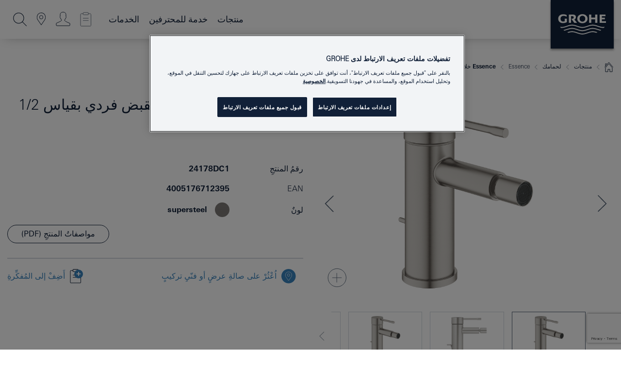

--- FILE ---
content_type: text/html;charset=UTF-8
request_url: https://www.grohe.sa/ar_sa/essence-new-1-2-24178DC1.html
body_size: 64008
content:
<!DOCTYPE html>

<!--[if IE 8]><html class="no-js ie ie8 lt-ie9" dir="rtl" lang="ar-SA"><![endif]-->
<!--[if IE 9]><html class="no-js ie ie9" dir="rtl" lang="ar-SA"><![endif]-->
<!--[if IEMobile]><html class="no-js ie ie-mobile" dir="rtl" lang="ar-SA"><![endif]-->
<!--[if gt IE 8 | !IE]><!--><html class="no-js" dir="rtl" lang="ar-SA"> <!--<![endif]-->



<!-- last generation ٠٧.٠١.٢٠٢٦ at ٠٩:٢١:٥٦ | content-ID: 5220545 | structure-ID: 5234947 | ref-Name: productdeatilspage -->
<head>
<script>
// Define dataLayer and the gtag function.
window.dataLayer = window.dataLayer || [];
function gtag(){dataLayer.push(arguments);}
// Default ad_storage to 'denied'.
gtag('consent', 'default', {
ad_storage: "denied",
analytics_storage: "denied",
functionality_storage: "denied",
personalization_storage: "denied",
security_storage: "denied",
ad_user_data: "denied",
ad_personalization: "denied",
wait_for_update: 500
});
</script>
<script src="https://cdn.cookielaw.org/consent/6758d1b1-61eb-494c-8e88-3642bce70175/OtAutoBlock.js" type="text/javascript"></script>
<script charset="UTF-8" data-document-language="true" data-domain-script="6758d1b1-61eb-494c-8e88-3642bce70175" src="https://cdn.cookielaw.org/scripttemplates/otSDKStub.js" type="text/javascript"></script>
<script type="text/javascript">
function OptanonWrapper() {
if (document.cookie.includes('OptanonAlertBoxClosed')) {
document.dispatchEvent( new CustomEvent('consents-ready', { 'detail': { consent: false } }));
}
}
</script>
<script type="text/javascript">
window.LANG_DATA = '/ar_sa/_technical/defaulttexts/index.json';
window.mobileApp = false;
window.CONFIG = {
imageBasePath: 'https://fe.grohe.com/release/0.85.0/b2x',
disable_productComparison: true,
disable_notepadLoggedIn: false,
showPrices: false,
groheChannel: 'B2C',
disable_notepadAvailabilityRequest: false,
isGlobalSearch: false,
loginUrl: '/login-idp.jsp?wrong_login_url=/ar_sa/administration/login/&partial_registration_url=/ar_sa/administration/registration/account-partial-registration-non-smart.html&login_ok_url=https%3A//www.grohe.sa/ar_sa/_technical/webapp_properties/product-details-page.html',
staticSuggestionLinks : {
spareparts: '/ar_sa/spare-part-finder/',
brochures: '/ar_sa/our-service/about-grohe/brochures/brochures.html',
showrooms: '/ar_sa/our-service/grohe-services/showrooms-installer/showroom-locator.html'
},
targetGroupsMapping: {planner: 'pro', pro: 'pro', daa: 'pro', designer: 'pro', showroom: 'pro', end: 'end', inst: 'pro', architect: 'pro', aap: 'pro', projects: 'pro'},
showDiyProducts: true,
historicalProducts: true,
productFallbackImage:'',
allowAnonNotepad: false,
filterIcons: {
A613_04: {
src: '/media/datasources/filter_icons/c2c/c2c_platinum_bw_logo.png',
tooltip: ''
},
A613_01: {
src: '/media/datasources/filter_icons/c2c/c2c_bronze_bw_logo.png',
tooltip: ''
},
A613_02: {
src: '/media/datasources/filter_icons/c2c/c2c_silver_bw_logo.png',
tooltip: ''
},
sustainable: {
src: '/media/datasources/filter_icons/sustainability/grohe_climate-care_logo.png',
tooltip: ''
},
A613_03: {
src: '/media/datasources/filter_icons/c2c/c2c_gold_bw_logo.png',
tooltip: '<p >Cradle to Cradle Certified® - GOLD</p>'
}
},
iconsForContent: [
'A613_04',
'A613_01',
'A613_02',
'A613_03'
],
portfolioBadges: {
quickfix :
{
sapValue : 'L3013_1',
backgroundColor: '#E1F8FF',
label: 'GROHE QuickFix'
},
spa :
{
sapValue : 'A611_03',
backgroundColor: '#EBE2D6',
label: 'GROHE SPA'
},
}
}
</script>
<script>
window.ENDPOINTS = {
'B2X_PROJECT_REFERENCES': '/ar_sa/_technical/project_config/project_references.json',
'B2X_PRODUCTS': 'https://api.sapcx.grohe.com/rest/v2/solr/master_ar_SA_Product/select',
'B2X_PRODUCTS_SKU': 'https://api.sapcx.grohe.com/rest/v2/solr/master_ar_SA_Product/suggestB2C',
'B2X_ACCOUNT_PASSWORD':'/myaccount/user/password',
'B2X_SMARTSHOP':'/smartshop/order/submit',
'GROHE_APPLICATION':'https://application.grohe.com',
'B2X_USER_INFO':'/myaccount/user/info',
'B2X_SMARTSHOP':'/smartshop/order/submit',
'B2X_MY_ACCOUNT_PRODUCT':'/myaccount/product/',
'B2X_PRODUCT':'/notepad/v1',
'B2X_SMART_INFO':'/website/smart-info',
'B2X_PREFERENCE_CENTER':'https://application.grohe.com/gateway/preference-center-send/',
'GROHE_SPECIFICATION':'https://specification.grohe.com',
'B2X_SMARTSHOP_SKU':'/website/sku/',
'B2X_PAGELIKES':'/website/pagelikes/',
'B2X_PREFERENCE_CENTER_CHANGE':'https://application.grohe.com/gateway/preference-center-change-send/',
'B2X_CERAMICS_LANDINGPAGES':'/_technical/landingpages.json',
'B2X_MY_ACCOUNT_PRODUCT_COMPARISON':'/myaccount/comparison/',
'B2X_MY_ACCOUNT_PRODUCT_SERIAL_VALIDATION':'/website/forms/serialnumber-check/',
'B2X_ORDER_TRACKING':'/website/new-ordertracking',
'B2X_ORDER_TRACKING_TOGGLE_NOTIFICATIONS':'/myaccount/user/update/emailnotifications/',
'B2X_SALESFORCE_PREFERENCE_CENTER':'/website/webforms/marketing-cloud/',
'B2X_ACCOUNT_REGISTRATION_ACCESS_TOKEN':'/myaccount/user/access-token',
'B2X_ACCOUNT_REFRESH_ACCESS_TOKEN':'/website/jwtoken/refresh-token',
'B2X_MY_ACCOUNT_PRODUCT_REGISTRATION':'/website/forms/product-registration',
'B2X_GATED_PREFERENCE_CENTER':'https://application.grohe.com/gateway/preference-center-send-v2/',
'B2X_MY_ACCOUNT_FILE_UPLOAD':'http://account/fileupload.php',
'B2X_EXPORT':'/notepad/v1',
'B2X_MY_ACCOUNT_ORDER_STATE':'/notepad/v1',
'B2X_SMART_UPI_HISTORY':'/website/account/history/upi',
'B2X_WEBSITE':'/solr/website_b2x/select',
'B2X_INVOICE_REGISTRATION':'/website/account/invoices/upload',
'B2X_NOTEPAD':'/notepad/v1',
'B2X_SMARTSHOP_UPI':'/website/upi/',
'B2X_AVAILABILITY':'/notepad/v1',
'B2X_ACCOUNT':'https://idp2-apigw.cloud.grohe.com/v1/web/users',
'B2X_ACCOUNT_UPDATE':'/myaccount/user/update',
'B2X_SMART_CHARGE':'/smartshop/creditcard/recharge',
'B2X_INVOICE_UPLOAD_HISTORY':'/website/account/history/invoices'
};
</script>
<script>
(function (sCDN, sCDNProject, sCDNWorkspace, sCDNVers) {
if (
window.localStorage !== null &&
typeof window.localStorage === "object" &&
typeof window.localStorage.getItem === "function" &&
window.sessionStorage !== null &&
typeof window.sessionStorage === "object" &&
typeof window.sessionStorage.getItem === "function"
) {
sCDNVers =
window.sessionStorage.getItem("jts_preview_version") ||
window.localStorage.getItem("jts_preview_version") ||
sCDNVers;
}
window.jentis = window.jentis || {};
window.jentis.config = window.jentis.config || {};
window.jentis.config.frontend = window.jentis.config.frontend || {};
window.jentis.config.frontend.cdnhost =
sCDN + "/get/" + sCDNWorkspace + "/web/" + sCDNVers + "/";
window.jentis.config.frontend.vers = sCDNVers;
window.jentis.config.frontend.env = sCDNWorkspace;
window.jentis.config.frontend.project = sCDNProject;
window._jts = window._jts || [];
var f = document.getElementsByTagName("script")[0];
var j = document.createElement("script");
j.async = true;
j.src = window.jentis.config.frontend.cdnhost + "5191d9.js";
f.parentNode.insertBefore(j, f);
})("https://o5epgo.grohe.sa","grohe-sa","live", "_");
_jts.push({ track: "pageview" });
_jts.push({ track: "submit" });
</script>
<title>Essence خلاط بيديه بمقبض فردي بقياس 1/2 بوصة مقاس صغير | GROHE </title> <meta name="title" content="Essence خلاط بيديه بمقبض فردي بقياس 1/2 بوصة مقاس صغير" />    <meta content="index,follow" name="robots" /> <meta charset="UTF-8" /> <meta content="telephone=no" name="format-detection" /> <meta content="width=device-width, initial-scale=1.0, minimum-scale=1.0, maximum-scale=1.0, user-scalable=no" name="viewport" /> <meta content="ar_sa" name="locale" /> <meta content="ar_sa" name="locales" /> <meta content="grohe_global" name="client" /> <meta content="b2x" name="pagescope" /> <meta content="https://fe.grohe.com/release/0.85.0/b2x" name="application-name" /> <meta content="https://fe.grohe.com/release/0.85.0/b2x/browserconfig.xml" name="msapplication-config" /> <meta content="#112038" name="msapplication-TileColor" /> <meta content="https://fe.grohe.com/release/0.85.0/b2x/mstile-144x144.png" name="msapplication-TileImage" /> <meta content="https://fe.grohe.com/release/0.85.0/b2x/mstile-70x70.png" name="msapplication-square70x70logo" /> <meta content="https://fe.grohe.com/release/0.85.0/b2x/mstile-150x150.png" name="msapplication-square150x150logo" /> <meta content="https://fe.grohe.com/release/0.85.0/b2x/mstile-310x150.png" name="msapplication-wide310x150logo" /> <meta content="https://fe.grohe.com/release/0.85.0/b2x/mstile-310x310.png" name="msapplication-square310x310logo" /> <meta content="IE=Edge" http-equiv="X-UA-Compatible" /> <meta content="productdeatilspage" name="siteUID_es" /> <meta content="none" name="videoType_s" />
<link href="https://fe.grohe.com/release/0.85.0/b2x/favicon.ico" rel="icon" type="image/ico" />
<link href="https://fe.grohe.com/release/0.85.0/b2x/favicon.ico" rel="shortcut icon" type="image/x-icon" />
<link href="https://fe.grohe.com/release/0.85.0/b2x/favicon.ico" rel="icon" sizes="16x16 32x32 48x48" type="image/vnd.microsoft.icon" />
<link href="https://fe.grohe.com/release/0.85.0/b2x/favicon-16x16.png" rel="icon" sizes="16x16" type="image/png" />
<link href="https://fe.grohe.com/release/0.85.0/b2x/favicon-32x32.png" rel="icon" sizes="32x32" type="image/png" />
<link href="https://fe.grohe.com/release/0.85.0/b2x/favicon-48x48.png" rel="icon" sizes="48x48" type="image/png" />
<link href="https://fe.grohe.com/release/0.85.0/b2x/apple-touch-icon-76x76.png" rel="apple-touch-icon" sizes="76x76" />
<link href="https://fe.grohe.com/release/0.85.0/b2x/apple-touch-icon-120x120.png" rel="apple-touch-icon" sizes="120x120" />
<link href="https://fe.grohe.com/release/0.85.0/b2x/apple-touch-icon-152x152.png" rel="apple-touch-icon" sizes="152x152" />
<link href="https://fe.grohe.com/release/0.85.0/b2x/apple-touch-icon-180x180.png" rel="apple-touch-icon" sizes="180x180" />
<link rel="canonical" href="https://www.grohe.sa/ar_sa/essence-1-2-24178DC1.html" />
<link href="https://fe.grohe.com/release/0.85.0/b2x/css/bootstrap.css" media="all" rel="stylesheet" />
<link href="https://fe.grohe.com/release/0.85.0/b2x/css/main.css" media="all" rel="stylesheet" />
<script type="text/javascript"> var searchHeaderConfig = { "productSettings" : { "preferredResults": { "code": [ ] }, "preselection": { "filter": [] } }, "contentSettings": { } }; </script>
</head>




<body class="b2x-navigation pdp-ncs">
<!-- noindex -->
<script type="text/javascript">
// read cookie (DEXT-1212)
function getCookie(name) {
const nameEQ = name + "=";
const cookies = document.cookie.split(';');
for (let i = 0; i < cookies.length; i++) {
let cookie = cookies[i];
while (cookie.charAt(0) === ' ') {
cookie = cookie.substring(1, cookie.length);
}
if (cookie.indexOf(nameEQ) === 0) {
return cookie.substring(nameEQ.length, cookie.length);
}
}
return null;
}
</script>
<script type="text/javascript">
// <![CDATA[
var dataLayer = dataLayer || [];
// check if cookie is available
var hashedEmail = getCookie('hashed_email');
if (hashedEmail) {
dataLayer.push({
'hashedUserData': {
'sha256': {
'email': hashedEmail
}
}
});
}
dataLayer.push({
'pageName':'/essence-1-2-24178DC1',
'pageTitle':'خلاط بيديه بمقبض فردي بقياس 1/2 بوصة مقاس صغير',
'pageId':'5234947',
'pageSystemPath':'grohe_global/_technical_1/webapp_properties',
'pageCreated':'٢٠٢٣-٠١-٢٤',
'pageLastEdit':'٢٠٢٦-٠١-٠٧',
'pageCountry':'sa',
'pageLanguage':'ar',
'internal':'false',
'pagePool':'europe',
'pageArea':'portal',
'pageScope':'b2x',
'pageCategory':'product detail page',
});
// ]]>
</script>
<!-- Google Tag Manager -->
<noscript><iframe height="0" src="//www.googletagmanager.com/ns.html?id=GTM-PGZM7P" style="display:none;visibility:hidden" width="0"></iframe></noscript>
<script>
// <![CDATA[
(function(w,d,s,l,i){w[l]=w[l]||[];w[l].push({'gtm.start':
new Date().getTime(),event:'gtm.js'});var f=d.getElementsByTagName(s)[0],
j=d.createElement(s),dl=l!='dataLayer'?'&l='+l:'';j.async=true;j.setAttribute('class','optanon-category-C0001');j.src=
'//www.googletagmanager.com/gtm.js?id='+i+dl;f.parentNode.insertBefore(j,f);
})(window,document,'script','dataLayer','GTM-PGZM7P');
// ]]>
</script>
<!-- End Google Tag Manager -->
<div class="vuejs-container" id="vuejs-dev-container">
<div class="ie-flex-wrapper">
<div class="page-wrap">
<div class="vuejs-container" id="vuejs-header-container">
	<header class="header--fixed header header--bordertop sticky-top header--shadow header--bgColorFlyoutMobileSecondary header--bgColorFlyoutDesktopSecondary header--colorFlyoutMobileLight header--colorFlyoutDesktopLight" v-scrollbar-width-detection="">
		<div class="container">
			<nav class="navbar-light  navbar navbar-expand-xl" itemscope="" itemtype="http://schema.org/Organization">
					<a class="navbar-brand" href="/ar_sa/" itemprop="url" title="GROHE - Pure Freude an Wasser">
<svg height="100" version="1.1" viewBox="0, 0, 130, 100" width="130" x="0" xmlns="http://www.w3.org/2000/svg" xmlns:xlink="http://www.w3.org/1999/xlink" y="0">
  <g id="Ebene_1">
    <path d="M0,0 L130,0 L130,100 L0,100 L0,0 z" fill="#112038"></path>
    <path d="M59.615,38.504 C59.614,42.055 62.032,44.546 65.48,44.546 C68.93,44.546 71.346,42.057 71.346,38.505 C71.346,34.943 68.937,32.459 65.48,32.459 C62.024,32.459 59.615,34.942 59.615,38.504 z M54.872,38.504 C54.872,33.132 59.351,29.205 65.48,29.205 C71.61,29.205 76.091,33.132 76.091,38.504 C76.091,43.861 71.601,47.795 65.48,47.795 C59.361,47.795 54.872,43.862 54.872,38.504 z M101.056,29.875 L101.056,47.124 L114,47.124 L114,43.744 L105.549,43.744 L105.549,39.645 L111.762,39.645 L111.762,36.396 L105.549,36.396 L105.549,33.254 L113.015,33.254 L113.015,29.875 L101.056,29.875 z M79.299,29.875 L79.299,47.124 L83.798,47.124 L83.798,39.75 L91.75,39.75 L91.75,47.124 L96.251,47.124 L96.251,29.875 L91.75,29.875 L91.75,36.252 L83.798,36.252 L83.798,29.875 L79.299,29.875 z M37.413,29.875 L37.413,47.124 L41.915,47.124 L41.915,33.129 L43.855,33.129 C46.4,33.129 47.54,33.942 47.54,35.751 C47.54,37.599 46.265,38.655 44.025,38.655 L43.036,38.629 L42.53,38.629 L48.784,47.124 L54.537,47.124 L48.803,40.188 C50.932,39.227 52.067,37.522 52.067,35.28 C52.067,31.626 49.7,29.875 44.761,29.875 L37.413,29.875 z M29.048,38.463 L29.048,43.635 C27.867,44.129 26.688,44.376 25.513,44.376 C22.484,44.376 20.354,42.037 20.354,38.708 C20.354,35.121 22.899,32.621 26.552,32.621 C28.594,32.621 30.616,33.191 33.069,34.455 L33.069,31.017 C29.936,29.736 28.39,29.371 26.074,29.371 C19.679,29.371 15.594,32.989 15.594,38.654 C15.594,44.043 19.558,47.627 25.517,47.627 C28.174,47.627 31.325,46.772 33.621,45.431 L33.621,38.463 L29.048,38.463 z M96.501,66.368 L96.068,66.211 L94.887,65.816 C91.46,64.783 88.718,64.267 86.624,64.267 C84.871,64.267 81.902,64.772 79.548,65.469 L78.373,65.816 C77.777,66.013 77.378,66.143 77.185,66.211 L76.004,66.618 L74.831,67.016 L73.649,67.418 C70.062,68.579 67.509,69.097 65.387,69.097 C63.559,69.097 60.849,68.597 58.304,67.791 L57.122,67.418 L55.943,67.016 L54.766,66.618 L53.585,66.211 L52.399,65.816 C48.977,64.783 46.228,64.267 44.146,64.267 C42.38,64.269 39.416,64.77 37.059,65.469 L35.885,65.816 C35.047,66.086 34.875,66.147 34.27,66.368 L36.645,67.6 L37.178,67.439 C39.947,66.583 42.331,66.137 44.151,66.137 C45.682,66.137 48.074,66.527 50.042,67.095 L51.224,67.439 L52.399,67.819 L53.585,68.211 L54.766,68.619 L55.943,69.018 L57.122,69.412 C60.668,70.5 63.278,71.001 65.388,71 C67.199,70.999 69.966,70.517 72.468,69.767 L73.649,69.412 L74.831,69.018 L76.004,68.619 L77.185,68.211 L78.373,67.819 L79.548,67.439 C82.561,66.544 84.782,66.137 86.628,66.138 C88.447,66.138 90.828,66.584 93.595,67.439 L94.127,67.6 L96.501,66.368 z M104.198,61.892 L97.321,59.781 C94.229,58.831 93.033,58.497 91.384,58.133 C89.639,57.747 87.89,57.525 86.625,57.525 C84.63,57.525 80.826,58.235 78.373,59.065 L73.649,60.666 C70.452,61.749 67.509,62.346 65.362,62.346 C63.203,62.346 60.289,61.755 57.076,60.666 L52.352,59.065 C49.906,58.236 46.087,57.525 44.09,57.525 C42.832,57.525 41.067,57.75 39.335,58.133 C37.705,58.495 36.413,58.853 33.397,59.781 L26.528,61.892 C27.262,62.56 27.458,62.714 28.28,63.271 L32.098,62.109 L35.253,61.178 L36.52,60.803 C39.877,59.813 42.154,59.388 44.094,59.388 C45.857,59.388 49.045,59.971 51.17,60.686 L57.076,62.667 C59.842,63.594 63.267,64.248 65.363,64.248 C67.451,64.248 70.907,63.59 73.649,62.667 L79.548,60.686 C81.665,59.975 84.872,59.386 86.628,59.388 C88.575,59.388 90.832,59.81 94.198,60.803 L95.465,61.178 L98.621,62.109 L102.446,63.271 C103.264,62.71 103.459,62.557 104.198,61.892 z M111.243,55.247 L111.047,55.575 C110.607,56.31 110.407,56.583 109.748,57.365 C108.911,57.479 108.576,57.504 107.913,57.504 C105.809,57.504 102.364,56.844 99.611,55.916 L94.887,54.32 C91.678,53.24 88.747,52.643 86.628,52.641 C84.843,52.641 81.715,53.215 79.548,53.941 L73.649,55.916 C70.868,56.846 67.455,57.504 65.388,57.504 C63.323,57.504 59.907,56.847 57.122,55.916 L51.224,53.941 C49.056,53.215 45.933,52.641 44.146,52.641 C42.03,52.641 39.091,53.24 35.885,54.32 L31.161,55.916 C28.406,56.844 24.963,57.504 22.854,57.504 C22.191,57.504 21.859,57.479 21.031,57.365 C20.418,56.66 20.178,56.332 19.724,55.575 L19.529,55.247 C21.128,55.507 22.022,55.601 22.899,55.601 C25.001,55.601 28.008,54.989 31.161,53.922 L35.885,52.32 C38.381,51.474 42.108,50.778 44.146,50.777 C46.174,50.777 49.904,51.476 52.399,52.32 L57.122,53.922 C60.274,54.989 63.284,55.601 65.387,55.601 C67.488,55.601 70.498,54.989 73.649,53.922 L78.373,52.32 C80.865,51.476 84.597,50.777 86.622,50.777 C88.665,50.777 92.385,51.474 94.887,52.32 L99.611,53.922 C102.763,54.989 105.77,55.601 107.872,55.601 C108.749,55.601 109.643,55.507 111.243,55.247 z" fill="#FFFFFE"></path>
  </g>
</svg>
					</a>
				<div class="header__iconwrapper">
			        <a aria-controls="navigationMenuContent" aria-expanded="false" aria-label="Toggle navigation" class="navbar-toggler" data-target="#navigationMenuContent" data-toggle="collapse">
			          <span class="navbar-toggler-icon" v-sidebar-nav-toggler=""></span>
			        </a>				
				</div>
				<a class="d-none d-lg-none nav-mobile-header__closer icon_close_secondary" v-nav-icons-flyout-toggler=""></a>
				<div class="row collapse navbar-collapse" id="navigationMenuContent">
<ul class="container navbar-nav navnode navnode--main text-right">
<li class="nav-item">
<a aria-expanded="false" aria-haspopup="true" class="nav-link level1 hasNextLevel nav-link--noFocus nav-link--light nav-link--layerarrow nav-link--primarynav" href="javascript:void(0);" id="flyout-5220568" role="button" v-next-level-nav-toggler="" v-sidebar-nav-toggler="">
منتجات
</a>


</li>
<li class="nav-item">
<a aria-expanded="false" aria-haspopup="true" class="nav-link level1 hasNextLevel nav-link--noFocus nav-link--light nav-link--layerarrow nav-link--primarynav" href="javascript:void(0);" id="flyout-5221501" role="button" v-next-level-nav-toggler="" v-sidebar-nav-toggler="">
خدمة للمحترفين
</a>


</li>
<li class="nav-item">
<a aria-expanded="false" aria-haspopup="true" class="nav-link level1 hasNextLevel nav-link--noFocus nav-link--light nav-link--layerarrow nav-link--primarynav" href="javascript:void(0);" id="flyout-5221488" role="button" v-next-level-nav-toggler="" v-sidebar-nav-toggler="">
الخدمات
</a>


</li>
</ul>
				</div>
				<ul class="navbar-nav navnode navnode--icons" v-nav-icons-scroll-handler="">
						<li class="nav-item nav-item--flyout nav-item--icon">
		<notepad-navigation href="/ar_sa/notepad/" title="My Notepad "></notepad-navigation>
    </li>
	<li class="nav-item nav-item--flyout nav-item--icon">
		<a aria-expanded="false" aria-haspopup="true" class="nav-link nav-link--noFocus nav-link--light nav-link--layerarrow nav-link--primarynav flyout-toggle" href="#" id="flyout-login" role="button" title="Login" v-nav-icons-flyout-toggler="">			
							
					
	        							

				<div class="flyout-icon flyout-icon--login"></div>
	        			

		</a>
				<div aria-labelledby="flyout-login" class="flyout" v-add-class-if-logged-in="'flyout--withFullWidthCategory'">
		      	<div class="flyout__background flyout__background--plain ">
					<a class="flyout__closer" v-nav-primary-closer=""></a>
				</div>
				<div class="row navbar-nav navnode navnode--secondary ">   
					<div class="navnode__wrapper navnode__wrapper--columnCategories">
						<ul class="container navnode__container navnode__container--login">
							<li class="nav-item nav-item--secondarynav col-12 nav-item--flyout flyout-category">								
											
		
						    								

							        <div class="flyout__headline text-uppercase">
								        <strong>الدخولُ</strong>
									</div>
									<div class="text-white mb-3"><span>
								        الدخولُ مسموحٌ بهِ في الوقتِ الحاليِ فقط لأعضاءِ برنامجِ GROHE SMART loyalty.<br /><strong>من فضلكَ لَاحِظْ:</strong>عند الدخولِ أو التسجيلِ، سيتم توجيهكَ إلى بوابةِ GROHE المتخصصةِ.
									</span></div>
										<a class="btn btn-primary btn--flyoutLogin" href="/login-idp.jsp?wrong_login_url=/ar_sa/administration/login/&amp;partial_registration_url=/ar_sa/administration/registration/account-partial-registration-non-smart.html&amp;login_ok_url=http://www.grohe.sa/ar_sa/">دخولٌ</a>
										 <a class=" link link d-block mb-2 scroll-link" dir="rtl" href="/ar_sa/administration/registration/account-registration-non-smart.html#null" title="تسجيل حساب"> تسجيل حساب</a>
											
		
							</li>
						</ul>
					</div>						
														
				</div>
			</div>
		</li>
    <li class="nav-item nav-item--flyout nav-item--icon">
		<a class="nav-link nav-link--noFocus nav-link--light nav-link--primarynav nav-link--locator" href="/ar_sa/our-service/grohe-services/showrooms-installer/showroom-locator.html" title="Showroom Locator">
			<span class="showroom-locator-icon"></span>
		</a>
	</li>
	<li class="nav-item nav-item--flyout nav-item--icon">
		<a aria-expanded="false" aria-haspopup="true" class="nav-link nav-link--noFocus nav-link--light nav-link--layerarrow nav-link--primarynav flyout-toggle" href="#" id="flyout-search" role="button" title="Search" v-nav-icons-flyout-toggler="">
			<div class="flyout-icon flyout-icon--search"></div>
		</a>
		<div aria-labelledby="flyout-search" class="flyout">
			<div class="flyout__background flyout__background--plain ">
				<a class="flyout__closer" v-nav-primary-closer=""></a>
			</div>
			<div class="row navbar-nav navnode navnode--secondary navnode--fullHeight ">
				<ul class="container navnode__container navnode__container--search">
					<li class="nav-item nav-item--secondarynav nav-item--noborder">
						<div class="nav-search-item container justify-content-center">
							<div class="nav-search-item__inner col-12 col-lg-8">
								<b2x-search-header :dal-search-enabled="false" search-base-url="/ar_sa/our-service/search-results-page/">
                              </b2x-search-header>
							</div>
						</div>
					</li>
				</ul>
			</div>
		</div>
    </li>

				</ul>
			</nav>
		</div>
	</header>
<aside class="navigation-sidebar navigation-sidebar--hidden">
<a class="navbar-brand" href="/ar_sa/" itemprop="url" title="GROHE - Pure Freude an Wasser">
<svg height="100" version="1.1" viewBox="0, 0, 130, 100" width="130" x="0" xmlns="http://www.w3.org/2000/svg" xmlns:xlink="http://www.w3.org/1999/xlink" y="0">
<g id="Ebene_1">
<path d="M0,0 L130,0 L130,100 L0,100 L0,0 z" fill="#112038"></path>
<path d="M59.615,38.504 C59.614,42.055 62.032,44.546 65.48,44.546 C68.93,44.546 71.346,42.057 71.346,38.505 C71.346,34.943 68.937,32.459 65.48,32.459 C62.024,32.459 59.615,34.942 59.615,38.504 z M54.872,38.504 C54.872,33.132 59.351,29.205 65.48,29.205 C71.61,29.205 76.091,33.132 76.091,38.504 C76.091,43.861 71.601,47.795 65.48,47.795 C59.361,47.795 54.872,43.862 54.872,38.504 z M101.056,29.875 L101.056,47.124 L114,47.124 L114,43.744 L105.549,43.744 L105.549,39.645 L111.762,39.645 L111.762,36.396 L105.549,36.396 L105.549,33.254 L113.015,33.254 L113.015,29.875 L101.056,29.875 z M79.299,29.875 L79.299,47.124 L83.798,47.124 L83.798,39.75 L91.75,39.75 L91.75,47.124 L96.251,47.124 L96.251,29.875 L91.75,29.875 L91.75,36.252 L83.798,36.252 L83.798,29.875 L79.299,29.875 z M37.413,29.875 L37.413,47.124 L41.915,47.124 L41.915,33.129 L43.855,33.129 C46.4,33.129 47.54,33.942 47.54,35.751 C47.54,37.599 46.265,38.655 44.025,38.655 L43.036,38.629 L42.53,38.629 L48.784,47.124 L54.537,47.124 L48.803,40.188 C50.932,39.227 52.067,37.522 52.067,35.28 C52.067,31.626 49.7,29.875 44.761,29.875 L37.413,29.875 z M29.048,38.463 L29.048,43.635 C27.867,44.129 26.688,44.376 25.513,44.376 C22.484,44.376 20.354,42.037 20.354,38.708 C20.354,35.121 22.899,32.621 26.552,32.621 C28.594,32.621 30.616,33.191 33.069,34.455 L33.069,31.017 C29.936,29.736 28.39,29.371 26.074,29.371 C19.679,29.371 15.594,32.989 15.594,38.654 C15.594,44.043 19.558,47.627 25.517,47.627 C28.174,47.627 31.325,46.772 33.621,45.431 L33.621,38.463 L29.048,38.463 z M96.501,66.368 L96.068,66.211 L94.887,65.816 C91.46,64.783 88.718,64.267 86.624,64.267 C84.871,64.267 81.902,64.772 79.548,65.469 L78.373,65.816 C77.777,66.013 77.378,66.143 77.185,66.211 L76.004,66.618 L74.831,67.016 L73.649,67.418 C70.062,68.579 67.509,69.097 65.387,69.097 C63.559,69.097 60.849,68.597 58.304,67.791 L57.122,67.418 L55.943,67.016 L54.766,66.618 L53.585,66.211 L52.399,65.816 C48.977,64.783 46.228,64.267 44.146,64.267 C42.38,64.269 39.416,64.77 37.059,65.469 L35.885,65.816 C35.047,66.086 34.875,66.147 34.27,66.368 L36.645,67.6 L37.178,67.439 C39.947,66.583 42.331,66.137 44.151,66.137 C45.682,66.137 48.074,66.527 50.042,67.095 L51.224,67.439 L52.399,67.819 L53.585,68.211 L54.766,68.619 L55.943,69.018 L57.122,69.412 C60.668,70.5 63.278,71.001 65.388,71 C67.199,70.999 69.966,70.517 72.468,69.767 L73.649,69.412 L74.831,69.018 L76.004,68.619 L77.185,68.211 L78.373,67.819 L79.548,67.439 C82.561,66.544 84.782,66.137 86.628,66.138 C88.447,66.138 90.828,66.584 93.595,67.439 L94.127,67.6 L96.501,66.368 z M104.198,61.892 L97.321,59.781 C94.229,58.831 93.033,58.497 91.384,58.133 C89.639,57.747 87.89,57.525 86.625,57.525 C84.63,57.525 80.826,58.235 78.373,59.065 L73.649,60.666 C70.452,61.749 67.509,62.346 65.362,62.346 C63.203,62.346 60.289,61.755 57.076,60.666 L52.352,59.065 C49.906,58.236 46.087,57.525 44.09,57.525 C42.832,57.525 41.067,57.75 39.335,58.133 C37.705,58.495 36.413,58.853 33.397,59.781 L26.528,61.892 C27.262,62.56 27.458,62.714 28.28,63.271 L32.098,62.109 L35.253,61.178 L36.52,60.803 C39.877,59.813 42.154,59.388 44.094,59.388 C45.857,59.388 49.045,59.971 51.17,60.686 L57.076,62.667 C59.842,63.594 63.267,64.248 65.363,64.248 C67.451,64.248 70.907,63.59 73.649,62.667 L79.548,60.686 C81.665,59.975 84.872,59.386 86.628,59.388 C88.575,59.388 90.832,59.81 94.198,60.803 L95.465,61.178 L98.621,62.109 L102.446,63.271 C103.264,62.71 103.459,62.557 104.198,61.892 z M111.243,55.247 L111.047,55.575 C110.607,56.31 110.407,56.583 109.748,57.365 C108.911,57.479 108.576,57.504 107.913,57.504 C105.809,57.504 102.364,56.844 99.611,55.916 L94.887,54.32 C91.678,53.24 88.747,52.643 86.628,52.641 C84.843,52.641 81.715,53.215 79.548,53.941 L73.649,55.916 C70.868,56.846 67.455,57.504 65.388,57.504 C63.323,57.504 59.907,56.847 57.122,55.916 L51.224,53.941 C49.056,53.215 45.933,52.641 44.146,52.641 C42.03,52.641 39.091,53.24 35.885,54.32 L31.161,55.916 C28.406,56.844 24.963,57.504 22.854,57.504 C22.191,57.504 21.859,57.479 21.031,57.365 C20.418,56.66 20.178,56.332 19.724,55.575 L19.529,55.247 C21.128,55.507 22.022,55.601 22.899,55.601 C25.001,55.601 28.008,54.989 31.161,53.922 L35.885,52.32 C38.381,51.474 42.108,50.778 44.146,50.777 C46.174,50.777 49.904,51.476 52.399,52.32 L57.122,53.922 C60.274,54.989 63.284,55.601 65.387,55.601 C67.488,55.601 70.498,54.989 73.649,53.922 L78.373,52.32 C80.865,51.476 84.597,50.777 86.622,50.777 C88.665,50.777 92.385,51.474 94.887,52.32 L99.611,53.922 C102.763,54.989 105.77,55.601 107.872,55.601 C108.749,55.601 109.643,55.507 111.243,55.247 z" fill="#FFFFFE"></path>
</g>
</svg>
</a>
<a class="navigation-sidebar__close-btn" href="#" target="_self" v-sidebar-nav-toggler="">
<span class="icon icon_close_primary"></span>
</a>
<nav class="nav-container nav-container--level1">
<div class="navigation">
<div class="d-flex pb-3">
<span class="icon_world mr-2"></span>
<ul class="language-switch">
<li>
<span class="font-weight-bold">AR</span>
</li>
<li>
<a product-code="24178DC1" href="/en_sa/essence-1-2-24178DC1.html">EN</a>
</li>
</ul>
</div>
</div>
<ul class="navigation navigation">
<li class="nav-item">
<a aria-expanded="false" aria-haspopup="true" class="nav-link next-level-toggle nav-link--noFocus nav-link--light" href="javascript:void(0);" id="flyout-5220568" role="button" v-next-level-nav-toggler="">
منتجات
</a>
<nav class="nav-container nav-container--level2 hidden">
<a class="nav-link link-back level2" href="javascript:void(0)" v-nav-back-button="">منتجات</a>
<ul class="navigation navigation--level2">
<li class="nav-item">
<a aria-expanded="false" aria-haspopup="true" class="nav-link level2 nav-link--noFocus nav-link--light next-level-toggle" href="javascript:void(0);" id="flyout-5220568" role="button" v-next-level-nav-toggler="">
لحمامك
</a>
<nav class="nav-container nav-container--level3 hidden">
<a class="nav-link link-back level3" href="javascript:void(0)" v-nav-back-button="">لحمامك</a>
<ul class="navigation navigation--level3">
<li class="nav-item">
<a aria-expanded="false" aria-haspopup="true" class="nav-link level3 nav-link--noFocus nav-link--light next-level-toggle" href="javascript:void(0);" id="flyout-5220571" role="button" v-next-level-nav-toggler="">
لأحواض الغسيل
</a>
<nav class="nav-container nav-container--level4 hidden">
<a class="nav-link link-back level4" href="javascript:void(0)" v-nav-back-button="">لأحواض الغسيل</a>
<ul class="navigation navigation--level4">
<li class="nav-item">
<a class="nav-link level4 nav-link--noFocus nav-link--light" href="/ar_sa/for-your-bathroom/for-wash-basins/overview/for-wash-basins.html">
نظرة عامة
</a>
</li>
<li class="nav-item">
<a class="nav-link level4 nav-link--noFocus nav-link--light" href="/ar_sa/for-your-bathroom/for-wash-basins/tapware/overview-bathroom-collections.html">
تشكيلات الصنابير
</a>
</li>
<li class="nav-item">
<a class="nav-link level4 nav-link--noFocus nav-link--light" href="/ar_sa/hygiene/sensor-taps.html">
خلاطات المياه المجهّزة بمستشعر: غسل اليدين دون لمسها
</a>
</li>
<li class="nav-item">
<a class="nav-link level4 nav-link--noFocus nav-link--light" href="/ar_sa/for-your-bathroom/for-wash-basins/icon-3d/icon-3d.html">
صنبور ICON ثلاثي الأبعاد
</a>
</li>
<li class="nav-item">
<a class="nav-link level4 nav-link--noFocus nav-link--light" href="/ar_sa/for-your-bathroom/for-wash-basins/grohe-plus/">
GROHE Plus
</a>
</li>
</ul>
</nav>
</li>
<li class="nav-item">
<a aria-expanded="false" aria-haspopup="true" class="nav-link level3 nav-link--noFocus nav-link--light next-level-toggle" href="javascript:void(0);" id="flyout-5220678" role="button" v-next-level-nav-toggler="">
للدش
</a>
<nav class="nav-container nav-container--level4 hidden">
<a class="nav-link link-back level4" href="javascript:void(0)" v-nav-back-button="">للدش</a>
<ul class="navigation navigation--level4">
<li class="nav-item">
<a class="nav-link level4 nav-link--noFocus nav-link--light" href="/ar_sa/for-your-bathroom/for-showers/new-showers/showers.html">
الدش المثالي
</a>
</li>
<li class="nav-item">
<a class="nav-link level4 nav-link--noFocus nav-link--light" href="/ar_sa/for-your-bathroom/for-showers/shower-collections/overview-shower-collections-2.html">
مجموعات الدش والثرموستات
</a>
</li>
<li class="nav-item">
<a class="nav-link level4 nav-link--noFocus nav-link--light" href="/ar_sa/for-your-bathroom/for-showers/smartcontrol/smartcontrol-your-life-your-rules.html">
SmartControl
</a>
</li>
<li class="nav-item">
<a class="nav-link level4 nav-link--noFocus nav-link--light" href="/ar_sa/for-your-bathroom/for-showers/concealed-solutions/">
حلول مخفية
</a>
</li>
<li class="nav-item">
<a class="nav-link level4 nav-link--noFocus nav-link--light" href="/ar_sa/for-your-bathroom/for-showers/overview/for-showers.html">
نظرة عامة
</a>
</li>
<li class="nav-item">
<a class="nav-link level4 nav-link--noFocus nav-link--light" href="/ar_sa/products/for-your-bathroom/for-showers/concealed-shower-solutions.html">
حلول الدش المخفي
</a>
</li>
</ul>
</nav>
</li>
<li class="nav-item">
<a aria-expanded="false" aria-haspopup="true" class="nav-link level3 nav-link--noFocus nav-link--light next-level-toggle" href="javascript:void(0);" id="flyout-5220703" role="button" v-next-level-nav-toggler="">
لأحو اض الإستحمام
</a>
<nav class="nav-container nav-container--level4 hidden">
<a class="nav-link link-back level4" href="javascript:void(0)" v-nav-back-button="">لأحو اض الإستحمام</a>
<ul class="navigation navigation--level4">
<li class="nav-item">
<a class="nav-link level4 nav-link--noFocus nav-link--light" href="/ar_sa/for-your-bathroom/for-bath-tubes/overview/for-bath-tubes.html">
نظرة عامة
</a>
</li>
<li class="nav-item">
<a class="nav-link level4 nav-link--noFocus nav-link--light" href="/ar_sa/for-your-bathroom/for-bath-tubes/overview-thm-collections/overview-thm-collections.html">
تشكيلات الترموستات
</a>
</li>
<li class="nav-item">
<a class="nav-link level4 nav-link--noFocus nav-link--light" href="/ar_sa/for-your-bathroom/for-bath-tubes/rapido-smartbox/">
حلول مخفية
</a>
</li>
</ul>
</nav>
</li>
<li class="nav-item">
<a aria-expanded="false" aria-haspopup="true" class="nav-link level3 nav-link--noFocus nav-link--light next-level-toggle" href="javascript:void(0);" id="flyout-5220709" role="button" v-next-level-nav-toggler="">
إكسسوارات الحمام
</a>
<nav class="nav-container nav-container--level4 hidden">
<a class="nav-link link-back level4" href="javascript:void(0)" v-nav-back-button="">إكسسوارات الحمام</a>
<ul class="navigation navigation--level4">
<li class="nav-item">
<a class="nav-link level4 nav-link--noFocus nav-link--light" href="/ar_sa/for-your-bathroom/bathroom-accessories/overview/overview-accessories.html">
نظرة عامة
</a>
</li>
<li class="nav-item">
<a class="nav-link level4 nav-link--noFocus nav-link--light" href="/ar_sa/for-your-bathroom/bathroom-accessories/accessories/">
مجموعات الإكسسوارات
</a>
</li>
</ul>
</nav>
</li>
<li class="nav-item">
<a aria-expanded="false" aria-haspopup="true" class="nav-link level3 nav-link--noFocus nav-link--light next-level-toggle" href="javascript:void(0);" id="flyout-5220719" role="button" v-next-level-nav-toggler="">
سيراميك GROHE
</a>
<nav class="nav-container nav-container--level4 hidden">
<a class="nav-link link-back level4" href="javascript:void(0)" v-nav-back-button="">سيراميك GROHE</a>
<ul class="navigation navigation--level4">
<li class="nav-item">
<a class="nav-link level4 nav-link--noFocus nav-link--light" href="/ar_sa/bathroom/ceramics/ceramics-overview.html">
نظرة عامة
</a>
</li>
<li class="nav-item">
<a class="nav-link level4 nav-link--noFocus nav-link--light" href="/ar_sa/for-your-bathroom/ceramics/bau-ceramics/bau-ceramics.html">
سيراميك Bau
</a>
</li>
<li class="nav-item">
<a class="nav-link level4 nav-link--noFocus nav-link--light" href="/ar_sa/for-your-bathroom/ceramics/cube-ceramics/cube-ceramics.html">
سيراميك Cube
</a>
</li>
<li class="nav-item">
<a class="nav-link level4 nav-link--noFocus nav-link--light" href="/ar_sa/for-your-bathroom/ceramics/euro-ceramics/euro-ceramics.html">
سيراميك Euro
</a>
</li>
<li class="nav-item">
<a class="nav-link level4 nav-link--noFocus nav-link--light" href="/ar_sa/for-your-bathroom/ceramics/essence/essence-ceramics-plp.html">
سيراميك Essence
</a>
</li>
<li class="nav-item">
<a class="nav-link level4 nav-link--noFocus nav-link--light" href="/ar_sa/for-your-bathroom/ceramics/shower-trays/">
صينيات الاستحمام
</a>
</li>
<li class="nav-item">
<a class="nav-link level4 nav-link--noFocus nav-link--light" href="/ar_sa/product/for-your-bathroom/ceramics/bau-edge/">
Bau Edge
</a>
</li>
</ul>
</nav>
</li>
<li class="nav-item">
<a aria-expanded="false" aria-haspopup="true" class="nav-link level3 nav-link--noFocus nav-link--light next-level-toggle" href="javascript:void(0);" id="flyout-5220740" role="button" v-next-level-nav-toggler="">
للمراحيض، والمبولة، والبيديه
</a>
<nav class="nav-container nav-container--level4 hidden">
<a class="nav-link link-back level4" href="javascript:void(0)" v-nav-back-button="">للمراحيض، والمبولة، والبيديه</a>
<ul class="navigation navigation--level4">
<li class="nav-item">
<a class="nav-link level4 nav-link--noFocus nav-link--light" href="/ar_sa/for-your-bathroom/for-wc-urinal-bidet/overview/for-wc-urinal-bidet.html">
نظرة عامة
</a>
</li>
<li class="nav-item">
<a class="nav-link level4 nav-link--noFocus nav-link--light" href="/ar_sa/bathroom/shower-toilet.html">
لمرحاض المزود بدش
</a>
</li>
<li class="nav-item">
<a class="nav-link level4 nav-link--noFocus nav-link--light" href="/ar_sa/bathroom/concealed-solutions/">
حلولحلول مخفية
</a>
</li>
<li class="nav-item">
<a class="nav-link level4 nav-link--noFocus nav-link--light" href="/ar_sa/for-your-bathroom/for-wc-urinal-bidet/wc-collections/overview-wc-collections.html">
تشكيلات المراحيض
</a>
</li>
<li class="nav-item">
<a class="nav-link level4 nav-link--noFocus nav-link--light" href="/ar_sa/bathroom-collection/bau-tectron-e.html">
ألواح تدفق بتقنية الأشعة تحت الحمراء
</a>
</li>
<li class="nav-item">
<a class="nav-link level4 nav-link--noFocus nav-link--light" href="/ar_sa/bathroom/showertoilet/manual-bidet-seat.html">
مقعد بيديه يدوي
</a>
</li>
</ul>
</nav>
</li>
<li class="nav-item">
<a aria-expanded="false" aria-haspopup="true" class="nav-link level3 nav-link--noFocus nav-link--light next-level-toggle" href="javascript:void(0);" id="flyout-5220803" role="button" v-next-level-nav-toggler="">
أفكار ملهمة للحمام
</a>
<nav class="nav-container nav-container--level4 hidden">
<a class="nav-link link-back level4" href="javascript:void(0)" v-nav-back-button="">أفكار ملهمة للحمام</a>
<ul class="navigation navigation--level4">
<li class="nav-item">
<a class="nav-link level4 nav-link--noFocus nav-link--light" href="/ar_sa/for-your-bathroom/bathroom-inspiration/design-trends/overview-design-trends.html">
اتجاهات التصميم الحديثة
</a>
</li>
<li class="nav-item">
<a class="nav-link level4 nav-link--noFocus nav-link--light" href="/ar_sa/for-your-bathroom/bathroom-inspiration/spa-colours/grohe-spa-colours.html">
GROHE Colors Collections
</a>
</li>
<li class="nav-item">
<a class="nav-link level4 nav-link--noFocus nav-link--light" href="/ar_sa/for-your-bathroom/bathroom-inspiration/water-saving-innovations/overview-water-saving-innovations.html">
ابتكارات موفرة للمياه
</a>
</li>
</ul>
</nav>
</li>
</ul>
</nav>
</li>
<li class="nav-item">
<a aria-expanded="false" aria-haspopup="true" class="nav-link level2 nav-link--noFocus nav-link--light next-level-toggle" href="javascript:void(0);" id="flyout-5220928" role="button" v-next-level-nav-toggler="">
لمطبخك
</a>
<nav class="nav-container nav-container--level3 hidden">
<a class="nav-link link-back level3" href="javascript:void(0)" v-nav-back-button="">لمطبخك</a>
<ul class="navigation navigation--level3">
<li class="nav-item">
<a aria-expanded="false" aria-haspopup="true" class="nav-link level3 nav-link--noFocus nav-link--light next-level-toggle" href="javascript:void(0);" id="flyout-5220931" role="button" v-next-level-nav-toggler="">
المطبخ
</a>
<nav class="nav-container nav-container--level4 hidden">
<a class="nav-link link-back level4" href="javascript:void(0)" v-nav-back-button="">المطبخ</a>
<ul class="navigation navigation--level4">
<li class="nav-item">
<a class="nav-link level4 nav-link--noFocus nav-link--light" href="/ar_sa/for-your-kitchen/kitchen-taps/overview/overview-kitchen-taps.html">
نظرة عامة
</a>
</li>
<li class="nav-item">
<a class="nav-link level4 nav-link--noFocus nav-link--light" href="/ar_sa/for-your-kitchen/kitchen-taps/tapware/overview-collections.html">
تشكيلات صنابير المطبخ
</a>
</li>
</ul>
</nav>
</li>
<li class="nav-item">
<a aria-expanded="false" aria-haspopup="true" class="nav-link level3 nav-link--noFocus nav-link--light next-level-toggle" href="javascript:void(0);" id="flyout-5220963" role="button" v-next-level-nav-toggler="">
نظم مياه GROHE
</a>
<nav class="nav-container nav-container--level4 hidden">
<a class="nav-link link-back level4" href="javascript:void(0)" v-nav-back-button="">نظم مياه GROHE</a>
<ul class="navigation navigation--level4">
<li class="nav-item">
<a class="nav-link level4 nav-link--noFocus nav-link--light" href="/ar_sa/for-your-kitchen/watersystems/grohe-watersystems-for-private-use/">
نظم مياه GROHE للاستخدام الخاص
</a>
</li>
<li class="nav-item">
<a class="nav-link level4 nav-link--noFocus nav-link--light" href="/ar_sa/for-your-kitchen/watersystems/grohe-watersystems-for-professional-use/watersystems-for-professional-use.html">
نظم مياه GROHE للاستخدام المهني
</a>
</li>
<li class="nav-item">
<a class="nav-link level4 nav-link--noFocus nav-link--light" href="/ar_sa/for-your-kitchen/watersystems/grohe-blue-pure/">
GROHE Blue Pure
</a>
</li>
<li class="nav-item">
<a class="nav-link level4 nav-link--noFocus nav-link--light" href="/ar_sa/product/for-your-kitchen/watersystems/grohe-blue-home/">
GROHE Blue Home
</a>
</li>
<li class="nav-item">
<a class="nav-link level4 nav-link--noFocus nav-link--light" href="/ar_sa/product/for-your-kitchen/watersystems/br1/">
BR1
</a>
</li>
</ul>
</nav>
</li>
<li class="nav-item">
<a aria-expanded="false" aria-haspopup="true" class="nav-link level3 nav-link--noFocus nav-link--light next-level-toggle" href="javascript:void(0);" id="flyout-5221007" role="button" v-next-level-nav-toggler="">
مغاسل المطبخ
</a>
<nav class="nav-container nav-container--level4 hidden">
<a class="nav-link link-back level4" href="javascript:void(0)" v-nav-back-button="">مغاسل المطبخ</a>
<ul class="navigation navigation--level4">
<li class="nav-item">
<a class="nav-link level4 nav-link--noFocus nav-link--light" href="/ar_sa/for-your-kitchen/kitchen-sinks/overview/kitchen-sinks-product-overview-page.html">
نظرة عامة
</a>
</li>
<li class="nav-item">
<a class="nav-link level4 nav-link--noFocus nav-link--light" href="/ar_sa/for-your-kitchen/kitchen-sinks/kitchen-sinks/kitchen-sinks-entry-page.html">
مغاسل المطبخ
</a>
</li>
</ul>
</nav>
</li>
<li class="nav-item">
<a aria-expanded="false" aria-haspopup="true" class="nav-link level3 nav-link--noFocus nav-link--light next-level-toggle" href="javascript:void(0);" id="flyout-5221010" role="button" v-next-level-nav-toggler="">
إكسسوارات المطبخ
</a>
<nav class="nav-container nav-container--level4 hidden">
<a class="nav-link link-back level4" href="javascript:void(0)" v-nav-back-button="">إكسسوارات المطبخ</a>
<ul class="navigation navigation--level4">
<li class="nav-item">
<a class="nav-link level4 nav-link--noFocus nav-link--light" href="/ar_sa/for-your-kitchen/kitchen-accessoires/overview/overview-accessories.html">
نظرة عامة
</a>
</li>
</ul>
</nav>
</li>
<li class="nav-item">
<a aria-expanded="false" aria-haspopup="true" class="nav-link level3 nav-link--noFocus nav-link--light next-level-toggle" href="javascript:void(0);" id="flyout-5221013" role="button" v-next-level-nav-toggler="">
أفكار ملهمة للمطابخ
</a>
<nav class="nav-container nav-container--level4 hidden">
<a class="nav-link link-back level4" href="javascript:void(0)" v-nav-back-button="">أفكار ملهمة للمطابخ</a>
<ul class="navigation navigation--level4">
<li class="nav-item">
<a class="nav-link level4 nav-link--noFocus nav-link--light" href="/ar_sa/for-your-kitchen/kitchen-inspirations/grohe-colors-collection/grohe-colors-kitchen.html">
تشكيلة ألوان GROHE
</a>
</li>
</ul>
</nav>
</li>
<li class="nav-item">
<a aria-expanded="false" aria-haspopup="true" class="nav-link level3 nav-link--noFocus nav-link--light next-level-toggle" href="javascript:void(0);" id="flyout-5221035" role="button" v-next-level-nav-toggler="">
GROHE ONDUS APP
</a>
<nav class="nav-container nav-container--level4 hidden">
<a class="nav-link link-back level4" href="javascript:void(0)" v-nav-back-button="">GROHE ONDUS APP</a>
<ul class="navigation navigation--level4">
<li class="nav-item">
<a class="nav-link level4 nav-link--noFocus nav-link--light" href="/ar_sa/for-your-kitchen/grohe-watersystems-app/grohe-ondus-app/">
GROHE Watersystems App
</a>
</li>
</ul>
</nav>
</li>
</ul>
</nav>
</li>
</ul>
</nav>
</li>
<li class="nav-item">
<a aria-expanded="false" aria-haspopup="true" class="nav-link next-level-toggle nav-link--noFocus nav-link--light" href="javascript:void(0);" id="flyout-5221501" role="button" v-next-level-nav-toggler="">
خدمة للمحترفين
</a>
<nav class="nav-container nav-container--level2 hidden">
<a class="nav-link link-back level2" href="javascript:void(0)" v-nav-back-button="">خدمة للمحترفين</a>
<ul class="navigation navigation--level2">
<li class="nav-item">
<a aria-expanded="false" aria-haspopup="true" class="nav-link level2 nav-link--noFocus nav-link--light next-level-toggle" href="javascript:void(0);" id="flyout-5221501" role="button" v-next-level-nav-toggler="">
Services for Professionals
</a>
<nav class="nav-container nav-container--level3 hidden">
<a class="nav-link link-back level3" href="javascript:void(0)" v-nav-back-button="">Services for Professionals</a>
<ul class="navigation navigation--level3">
<li class="nav-item">
<a class="nav-link level3 nav-link--noFocus nav-link--light" href="/ar_sa/grohe-professional/services-for-you/grohe-professional-app/">
تطبيق GROHE الاحترافي
</a>
</li>
<li class="nav-item">
<a class="nav-link level3 nav-link--noFocus nav-link--light" href="/ar_sa/grohe-professional/services-for-you/guarantee/guarantee.html">
الضمان
</a>
</li>
<li class="nav-item">
<a class="nav-link level3 nav-link--noFocus nav-link--light" href="/ar_sa/grohe-professional/services-for-you/faq/faq_1.html">
الأسئلة الشائعة
</a>
</li>
<li class="nav-item">
<a aria-expanded="false" aria-haspopup="true" class="nav-link level3 nav-link--noFocus nav-link--light next-level-toggle" href="javascript:void(0);" id="flyout-5221235" role="button" v-next-level-nav-toggler="">
أكاديمية GROHE
</a>
<nav class="nav-container nav-container--level4 hidden">
<a class="nav-link link-back level4" href="javascript:void(0)" v-nav-back-button="">أكاديمية GROHE</a>
<ul class="navigation navigation--level4">
<li class="nav-item">
<a class="nav-link level4 nav-link--noFocus nav-link--light" href="/ar_sa/grohe-professional/services-for-you/grohe_academy/training___information_centers_/training-information-centers.html">
Training & Information Centers
</a>
</li>
<li class="nav-item">
<a class="nav-link level4 nav-link--noFocus nav-link--light" href="/ar_sa/grohe-professional/services-for-you/grohe_academy/seminars-listing/seminars-listing.html">
Seminars Listing
</a>
</li>
</ul>
</nav>
</li>
<li class="nav-item">
<a class="nav-link level3 nav-link--noFocus nav-link--light" href="https://training.grohe.com/ar/">
GROHE Training Companion
</a>
</li>
</ul>
</nav>
</li>
</ul>
</nav>
</li>
<li class="nav-item">
<a aria-expanded="false" aria-haspopup="true" class="nav-link next-level-toggle nav-link--noFocus nav-link--light" href="javascript:void(0);" id="flyout-5221488" role="button" v-next-level-nav-toggler="">
الخدمات
</a>
<nav class="nav-container nav-container--level2 hidden">
<a class="nav-link link-back level2" href="javascript:void(0)" v-nav-back-button="">الخدمات</a>
<ul class="navigation navigation--level2">
<li class="nav-item">
<a aria-expanded="false" aria-haspopup="true" class="nav-link level2 nav-link--noFocus nav-link--light next-level-toggle" href="javascript:void(0);" id="flyout-5221395" role="button" v-next-level-nav-toggler="">
قطع الغيار
</a>
<nav class="nav-container nav-container--level3 hidden">
<a class="nav-link link-back level3" href="javascript:void(0)" v-nav-back-button="">قطع الغيار</a>
<ul class="navigation navigation--level3">
<li class="nav-item">
<a class="nav-link level3 nav-link--noFocus nav-link--light" href="/ar_sa/spare-part-finder/">
العثور على قطع الغيار
</a>
</li>
</ul>
</nav>
</li>
<li class="nav-item">
<a aria-expanded="false" aria-haspopup="true" class="nav-link level2 nav-link--noFocus nav-link--light next-level-toggle" href="javascript:void(0);" id="flyout-5221397" role="button" v-next-level-nav-toggler="">
أسئلة شائعة
</a>
<nav class="nav-container nav-container--level3 hidden">
<a class="nav-link link-back level3" href="javascript:void(0)" v-nav-back-button="">أسئلة شائعة</a>
<ul class="navigation navigation--level3">
<li class="nav-item">
<a aria-expanded="false" aria-haspopup="true" class="nav-link level3 nav-link--noFocus nav-link--light next-level-toggle" href="javascript:void(0);" id="flyout-5221417" role="button" v-next-level-nav-toggler="">
معلومات المنتج
</a>
<nav class="nav-container nav-container--level4 hidden">
<a class="nav-link link-back level4" href="javascript:void(0)" v-nav-back-button="">معلومات المنتج</a>
<ul class="navigation navigation--level4">
<li class="nav-item">
<a class="nav-link level4 nav-link--noFocus nav-link--light" href="/ar_sa/services-consumer/faq-s/product-information/bath/bath-faqs.html">
Bath
</a>
</li>
<li class="nav-item">
<a class="nav-link level4 nav-link--noFocus nav-link--light" href="/ar_sa/services-consumer/faq-s/product-information/kitchen/kitchen-faqs.html">
Kitchen
</a>
</li>
</ul>
</nav>
</li>
<li class="nav-item">
<a class="nav-link level3 nav-link--noFocus nav-link--light" href="/ar_sa/services-consumer/faq-s/general-information/">
معلومات عامة
</a>
</li>
<li class="nav-item">
<a class="nav-link level3 nav-link--noFocus nav-link--light" href="/ar_sa/services-consumer/faq-s/guarantee-terms-conditions/">
الضمان والشروط والأحكام
</a>
</li>
<li class="nav-item">
<a class="nav-link level3 nav-link--noFocus nav-link--light" href="/ar_sa/services-consumer/faq-s/contact-support/">
الاتصال والدعم
</a>
</li>
</ul>
</nav>
</li>
<li class="nav-item">
<a aria-expanded="false" aria-haspopup="true" class="nav-link level2 nav-link--noFocus nav-link--light next-level-toggle" href="javascript:void(0);" id="flyout-5221443" role="button" v-next-level-nav-toggler="">
تعليمات
</a>
<nav class="nav-container nav-container--level3 hidden">
<a class="nav-link link-back level3" href="javascript:void(0)" v-nav-back-button="">تعليمات</a>
<ul class="navigation navigation--level3">
<li class="nav-item">
<a aria-expanded="false" aria-haspopup="true" class="nav-link level3 nav-link--noFocus nav-link--light next-level-toggle" href="javascript:void(0);" id="flyout-5221426" role="button" v-next-level-nav-toggler="">
فيديوهات التركيب والخدمة
</a>
<nav class="nav-container nav-container--level4 hidden">
<a class="nav-link link-back level4" href="javascript:void(0)" v-nav-back-button="">فيديوهات التركيب والخدمة</a>
<ul class="navigation navigation--level4">
<li class="nav-item">
<a class="nav-link level4 nav-link--noFocus nav-link--light" href="/ar_sa/our-service/grohe-services/installation-videos/installation-videos-overview.html">
أدلة التركيب
</a>
</li>
</ul>
</nav>
</li>
<li class="nav-item">
<a class="nav-link level3 nav-link--noFocus nav-link--light" href="/ar_sa/our-service/search-results-page/">
كتيبات إرشادية ومعلومات المنتج التقنية (TPI)
</a>
</li>
</ul>
</nav>
</li>
<li class="nav-item">
<a aria-expanded="false" aria-haspopup="true" class="nav-link level2 nav-link--noFocus nav-link--light next-level-toggle" href="javascript:void(0);" id="flyout-5221447" role="button" v-next-level-nav-toggler="">
الضمان والعناية
</a>
<nav class="nav-container nav-container--level3 hidden">
<a class="nav-link link-back level3" href="javascript:void(0)" v-nav-back-button="">الضمان والعناية</a>
<ul class="navigation navigation--level3">
<li class="nav-item">
<a class="nav-link level3 nav-link--noFocus nav-link--light" href="/ar_sa/services-consumer/guarantee-care/guarantee-conditions/">
شروط الضمان
</a>
</li>
<li class="nav-item">
<a class="nav-link level3 nav-link--noFocus nav-link--light" href="/ar_sa/our-service/grohe-services/maintenance/maintenance.html">
تعليمات العناية
</a>
</li>
<li class="nav-item">
<a class="nav-link level3 nav-link--noFocus nav-link--light" href="/ar_sa/hygiene/">
نصائح عن النظافة
</a>
</li>
</ul>
</nav>
</li>
<li class="nav-item">
<a aria-expanded="false" aria-haspopup="true" class="nav-link level2 nav-link--noFocus nav-link--light next-level-toggle" href="javascript:void(0);" id="flyout-5221488" role="button" v-next-level-nav-toggler="">
الاتصال
</a>
<nav class="nav-container nav-container--level3 hidden">
<a class="nav-link link-back level3" href="javascript:void(0)" v-nav-back-button="">الاتصال</a>
<ul class="navigation navigation--level3">
<li class="nav-item">
<a class="nav-link level3 nav-link--noFocus nav-link--light" href="/ar_sa/our-service/grohe-services/contact/contact.html">
الاتصال
</a>
</li>
<li class="nav-item">
<a class="nav-link level3 nav-link--noFocus nav-link--light" href="/ar_sa/our-service/grohe-services/newsletter/newsletter-subscription.html">
الإخبارية GROHE نشرة
</a>
</li>
<li class="nav-item">
<a class="nav-link level3 nav-link--noFocus nav-link--light" href="/ar_sa/service/contact/service-request-form/">
نموذج طلب الخدمة
</a>
</li>
</ul>
</nav>
</li>
</ul>
</nav>
</li>
</ul>
</nav>
</aside>
<div class="sidebar-overlay" v-sidebar-nav-toggler=""></div>
</div>

<main class="main">
<div class="vuejs-container" id="vuejs-main-container">
<div class="container">
<div class="row">
<nav aria-label="breadcrumb" class="d-none d-lg-block">
<ol class="breadcrumb">
<li class="breadcrumb__item" dir="rtl">
<a class="breadcrumb__link" href="/ar_sa/">Grohe Global</a>
</li>
<li class="breadcrumb__item" dir="rtl">
<a class="breadcrumb__link" href="/ar_sa/for-your-bathroom/overview-bathroom.html">منتجات</a>
</li>
<li class="breadcrumb__item" dir="rtl">
<a class="breadcrumb__link" href="/ar_sa/for-your-bathroom/overview-bathroom.html">لحمامك</a>
</li>
<li class="breadcrumb__item" dir="rtl">
<a class="breadcrumb__link" href="/ar_sa/for-your-bathroom/bathroom-inspiration/spa-colours/grohe-spa-colours.html">Essence</a>
</li>

<li aria-current="page" class="breadcrumb__item active" dir="rtl">Essence خلاط بيديه بمقبض فردي بقياس 1/2 بوصة مقاس صغير</li>
</ol>
</nav>

</div>
</div>
<!-- index -->
<article class="pdp pdp-ncs pb-5">
<section class="pdp__section-main">
<div class="container">
<div class="product-box" itemscope="" itemtype="http://schema.org/Product" v-gtm-eec-product-detail="&#39;24178DC1&#39;">

<div class="flex-float-container clearfix">
<div class="flex-float-item flex-float-item--slider position-relative">
<div class="d-flex flex-wrap position-absolute">



</div>




<swiper-connector>
<swiper :params="{loop:false, pagination: {'el': '.swiper-pagination','type': 'fraction'}, slidesPerView:'auto', slideToClickedSlide: true, calculateHeight: true, threshold: 3}" :scrollbar="false" class="swiper-container--pdp-main " navigation="" slot="first" slot-scope="scProps">

<swiper-slide>
<a class="image__link" target="_blank" v-lightbox:group1="{title:&#39;&#39;,description:&#39;&#39;}" href="//cdn.cloud.grohe.com/prod/20/24/24178DC1/480/24178DC1_1_1.jpg">
<img class="0 " srcset="//cdn.cloud.grohe.com/prod/20/24/24178DC1/1280/24178DC1_1_1.jpg 1280w, //cdn.cloud.grohe.com/prod/20/24/24178DC1/1024/24178DC1_1_1.jpg 1024w, //cdn.cloud.grohe.com/prod/20/24/24178DC1/960/24178DC1_1_1.jpg 960w, //cdn.cloud.grohe.com/prod/20/24/24178DC1/710/24178DC1_1_1.jpg 710w, //cdn.cloud.grohe.com/prod/20/24/24178DC1/480/24178DC1_1_1.jpg 480w, //cdn.cloud.grohe.com/prod/20/24/24178DC1/320/24178DC1_1_1.jpg 320w" alt="Essence خلاط بيديه بمقبض فردي بقياس 1/2 بوصة مقاس صغير" src="//cdn.cloud.grohe.com/prod/20/24/24178DC1/480/24178DC1_1_1.jpg" title="24178DC1 - Essence خلاط بيديه بمقبض فردي بقياس 1/2 بوصة مقاس صغير" />
</a>
</swiper-slide>


<swiper-slide>
<a class="image__link" target="_blank" v-lightbox:group1="{title:&#39;&#39;,description:&#39;&#39;}" href="//cdn.cloud.grohe.com/prod/20/24/ZZF_24178DC1_003_01/480/ZZF_24178DC1_003_01_1_1.jpg">
<img class="0 " srcset="//cdn.cloud.grohe.com/prod/20/24/ZZF_24178DC1_003_01/1280/ZZF_24178DC1_003_01_1_1.jpg 1280w, //cdn.cloud.grohe.com/prod/20/24/ZZF_24178DC1_003_01/1024/ZZF_24178DC1_003_01_1_1.jpg 1024w, //cdn.cloud.grohe.com/prod/20/24/ZZF_24178DC1_003_01/960/ZZF_24178DC1_003_01_1_1.jpg 960w, //cdn.cloud.grohe.com/prod/20/24/ZZF_24178DC1_003_01/710/ZZF_24178DC1_003_01_1_1.jpg 710w, //cdn.cloud.grohe.com/prod/20/24/ZZF_24178DC1_003_01/480/ZZF_24178DC1_003_01_1_1.jpg 480w, //cdn.cloud.grohe.com/prod/20/24/ZZF_24178DC1_003_01/320/ZZF_24178DC1_003_01_1_1.jpg 320w" alt="Essence خلاط بيديه بمقبض فردي بقياس 1/2 بوصة مقاس صغير" src="//cdn.cloud.grohe.com/prod/20/24/ZZF_24178DC1_003_01/480/ZZF_24178DC1_003_01_1_1.jpg" title="24178DC1 - Essence خلاط بيديه بمقبض فردي بقياس 1/2 بوصة مقاس صغير" />
</a>
</swiper-slide>



</swiper>
<swiper :params="{slidesPerView: 4, slideToClickedSlide: true, loop: true, breakpoints: { 1200: { slidesPerView: 3, spaceBetween: 20 }, 400: { slidesPerView: 2, spaceBetween: 20 } } }" :scrollbar="false" class="swiper-container--preserveBoxShadow swiper-container--pdp-thumbs " navigation="" slot="second" slot-scope="scProps">

<swiper-slide>
<img class="0 " srcset="//cdn.cloud.grohe.com/prod/20/24/24178DC1/480/24178DC1_1_1.jpg 480w, //cdn.cloud.grohe.com/prod/20/24/24178DC1/320/24178DC1_1_1.jpg 320w, //cdn.cloud.grohe.com/prod/20/24/24178DC1/220/24178DC1_1_1.jpg 220w, //cdn.cloud.grohe.com/prod/20/24/24178DC1/140/24178DC1_1_1.jpg 140w" alt="Essence خلاط بيديه بمقبض فردي بقياس 1/2 بوصة مقاس صغير" src="//cdn.cloud.grohe.com/prod/20/24/24178DC1/480/24178DC1_1_1.jpg" title="24178DC1 - Essence خلاط بيديه بمقبض فردي بقياس 1/2 بوصة مقاس صغير" />
</swiper-slide>


<swiper-slide>
<img class="0 " srcset="//cdn.cloud.grohe.com/prod/20/24/ZZF_24178DC1_003_01/480/ZZF_24178DC1_003_01_1_1.jpg 480w, //cdn.cloud.grohe.com/prod/20/24/ZZF_24178DC1_003_01/320/ZZF_24178DC1_003_01_1_1.jpg 320w, //cdn.cloud.grohe.com/prod/20/24/ZZF_24178DC1_003_01/220/ZZF_24178DC1_003_01_1_1.jpg 220w, //cdn.cloud.grohe.com/prod/20/24/ZZF_24178DC1_003_01/140/ZZF_24178DC1_003_01_1_1.jpg 140w" alt="Essence خلاط بيديه بمقبض فردي بقياس 1/2 بوصة مقاس صغير" src="//cdn.cloud.grohe.com/prod/20/24/ZZF_24178DC1_003_01/480/ZZF_24178DC1_003_01_1_1.jpg" title="24178DC1 - Essence خلاط بيديه بمقبض فردي بقياس 1/2 بوصة مقاس صغير" />
</swiper-slide>



</swiper>
</swiper-connector>


</div>
<div class="flex-float-item flex-float-item--header">
<header>



<h1 class="h3 text-right" dir="rtl" itemprop="name"><strong>Essence</strong> خلاط بيديه بمقبض فردي بقياس 1/2 بوصة مقاس صغير</h1>
</header>
</div>
<div class="flex-float-item flex-float-item--infobox">
<div class="product-box__wrapper">
<div class="product-box__subbrand-logos-container">



</div>
<div class="product-box__table ">
<div class="product-box__tableRow">
<div class="product-box__tableCell product-box__tableCell--label">رقمُ المنتجِ</div>
<div class="product-box__tableCell product-box__tableCell--value">24178DC1</div>
</div>
<div class="product-box__tableRow">
<div class="product-box__tableCell product-box__tableCell--label">EAN</div>
<div class="product-box__tableCell product-box__tableCell--value">4005176712395</div>
</div>



<div class="product-box__tableRow">
<div class="product-box__tableCell product-box__tableCell--label product-box__color">لونٌ</div>
<div class="product-box__tableCell product-box__tableCell--value">
<div class="product-box__color-container">

<span class="color-bubble">
<img class="24178DC1" src="//cdn.cloud.grohe.com/Web/colour_plates/36x36/DC0.png" title="supersteel" />
</span>
<span><strong>supersteel</strong></span>

</div>
</div>
</div>


</div>

<div class="d-flex flex-column" style="gap: 10px;">


<span class="d-flex justify-content-end">
<a class="btn btn-outline-secondary" href="/notepad/v1/exports/product/24178DC1?locale=ar_sa" role="button">مواصفاتُ المنتجِ (PDF)</a>
</span>



</div>
<div class="product-box__buttonContainer" dir="rtl">                                                                                                                                                          <a class="product-box__button link link--locatorBadgePrimary" title="اُعْثُرْ على صالةِ عرضٍ أو فنّيِ تركيبٍ" href="/ar_sa/our-service/grohe-services/showrooms-installer/showroom-locator.html?productline=G412">اُعْثُرْ على صالةِ عرضٍ أو فنّيِ تركيبٍ</a>                                                                                                                                                                                                                                                                                                                                                                                                                                                                                                                             <add-to-notepad-button class="link link--addToNotepad" product-code="32901001" product-codes="24178DC1"></add-to-notepad-button> <add-to-product-comparison-button product-code="24178DC1"></add-to-product-comparison-button> </div> 
</div>
</div>
</div>

</div>
</div>
</section>
<section class="stripe stripe--lightgray pdp__section-tabs">
<div class="container">
<div class="row">
<div class="col">

<div class="search__tabs form--dark">
<tabs :options="[{label:'Product description',value:'highlights'}, {label:'Technical information',value:'technical'}, {label:'Installation & Spareparts',value:'installationSpareparts'}]" :use-dropdown="true" filter-out-empty="" id="pdpContentTabs" responsive-select="" responsive-select-breakpoint="lg" default-active-tab="highlights"></tabs>
</div>

<tab id="highlights" lazy="" tabs="pdpContentTabs">

<div class="highlights mt-4 mt-lg-0">

<div class="row mb-4">
<div class="col-12">

<ul class="columns columns-3 list text-right rtl" dir="rtl">
<li>تركيب بثقب واحد</li>
<li>مقبض معدني</li>
<li>خرطوشة سيراميك 28 مم GROHE SilkMove</li>
<li>مع محدد درجة حرارة</li>
<li>لمسة نهائية من GROHE LongLife</li>
<li>تقنية GROHE EcoJoy لمياه أقل وتدفق ممتاز</li>
<li>maximum flow rate (at 3 bar): 5 l/min</li>
<li>نظام التركيب GROHE QuickFix Plus</li>
<li>مرغي المياه بمفصل كروي</li>
<li>مجموعة بالوعة منبثقة 1 1/4"</li>
<li>خراطيم توصيل مرنة</li>
<li>الحد الأدنى للضغط الموصى به 1.0 بار</li>
</ul>

</div>
</div>

</div>

</tab>
<tab id="technical" lazy="" tabs="pdpContentTabs">

<div class="mt-4 mt-lg-0">
<div class="row mb-4">
<div class="col-12 col-lg-8">
<h4 class="h4 mb-4 text-right" dir="rtl">Technical Product Information</h4>
<ul class="columns columns-2 linklist mb-0">
<li class="linklist__item linklist__item--iconDownloadBadge" dir="rtl">
<a class="linklist__link" href="//cdn.cloud.grohe.com/tpi/2000/2200/2220/2229/2229629/original/2229629.pdf" rel="nofollow" target="_blank">مَعلوماتُ المُنتجِ التقنيةُ</a>
</li>
<li class="linklist__item linklist__item--iconDownloadBadge" dir="rtl">
<a class="linklist__link" href="//cdn.cloud.grohe.com/tpi/2000/2100/2180/2186/2186323/original/2186323.pdf" rel="nofollow" target="_blank">مَعلوماتُ المُنتجِ التقنيةُ</a>
</li>
<li class="linklist__item linklist__item--iconDownloadBadge" dir="rtl">
<a class="linklist__link" href="//cdn.cloud.grohe.com/tpi/100000/100000/100000/100200/100220/100226/100226193/original/100226193.pdf" rel="nofollow" target="_blank">مَعلوماتُ المُنتجِ التقنيةُ</a>
</li>

<li class="linklist__item linklist__item--iconAddBadge" dir="rtl">
<a class="linklist__link image__link" rel="nofollow" target="_blank" v-lightbox:group2="{ image : {src: &#39;//cdn.cloud.grohe.com/dimdraw/100000/100000/100000/100200/100200/100207/100207119/1500/100207119.jpg&#39;, srcset: &#39;//cdn.cloud.grohe.com/dimdraw/100000/100000/100000/100200/100200/100207/100207119/1500/100207119.jpg 1500w, //cdn.cloud.grohe.com/dimdraw/100000/100000/100000/100200/100200/100207/100207119/1280/100207119.jpg 1280w, //cdn.cloud.grohe.com/dimdraw/100000/100000/100000/100200/100200/100207/100207119/1024/100207119.jpg 1024w, //cdn.cloud.grohe.com/dimdraw/100000/100000/100000/100200/100200/100207/100207119/960/100207119.jpg 960w, //cdn.cloud.grohe.com/dimdraw/100000/100000/100000/100200/100200/100207/100207119/710/100207119.jpg 710w, //cdn.cloud.grohe.com/dimdraw/100000/100000/100000/100200/100200/100207/100207119/640/100207119.jpg 640w, //cdn.cloud.grohe.com/dimdraw/100000/100000/100000/100200/100200/100207/100207119/480/100207119.jpg 480w, //cdn.cloud.grohe.com/dimdraw/100000/100000/100000/100200/100200/100207/100207119/320/100207119.jpg 320w&#39;}}" href="//cdn.cloud.grohe.com/dimdraw/100000/100000/100000/100200/100200/100207/100207119/1500/100207119.jpg">الرسمُ ذو الأبعادِ</a>
</li>
<li class="linklist__item linklist__item--iconDownloadBadge" dir="rtl">
<a class="linklist__link " href="//cdn.cloud.grohe.com/tpi/2000/2100/2180/2184/2184955/original/2184955.pdf" rel="nofollow">تعليماتُ العنايةِ</a>
</li>


</ul>
</div>
</div>
<div class="row mb-4">

<div class="col-12 col-lg-8">
<h4 class="h4 mb-4" dir="rtl">بياناتُ CAD</h4>
<ul class="columns columns-2 linklist mb-0">
<li class="linklist__item linklist__item--iconDownloadBadge" dir="rtl">
<a class="linklist__link" href="//cdn.cloud.grohe.com/CAD/1000/1800/1860/1867/1867105/original/1867105.dwg" rel="nofollow" v-gtm-event="{&#39;category&#39;:&#39;Download&#39;,&#39;action&#39;:&#39;2D DWG&#39;,&#39;label&#39;:&#39;Essence خلاط بيديه بمقبض فردي بقياس 1/2 بوصة مقاس صغير&#39;}">بياناتُ-DWG ثنائيةُ الأبعادِ</a>
</li>
<li class="linklist__item linklist__item--iconDownloadBadge" dir="rtl">
<a class="linklist__link" href="//cdn.cloud.grohe.com/CAD/1000/1800/1860/1867/1867104/original/1867104.dxf" rel="nofollow" v-gtm-event="{&#39;category&#39;:&#39;Download&#39;,&#39;action&#39;:&#39;2D DXF&#39;,&#39;label&#39;:&#39;Essence خلاط بيديه بمقبض فردي بقياس 1/2 بوصة مقاس صغير&#39;}">بياناتُ-DXF ثنائيةُ الأبعادِ</a>
</li>
<li class="linklist__item linklist__item--iconDownloadBadge" dir="rtl">
<a class="linklist__link" href="//cdn.cloud.grohe.com/CAD/1000/1800/1870/1874/1874540/original/1874540.dxf" rel="nofollow" v-gtm-event="{&#39;category&#39;:&#39;Download&#39;,&#39;action&#39;:&#39;3D DXF&#39;,&#39;label&#39;:&#39;Essence خلاط بيديه بمقبض فردي بقياس 1/2 بوصة مقاس صغير&#39;}">بياناتُ-DXF ثلاثيةُ الأبعادِ</a>
</li>


<li class="linklist__item linklist__item--iconDownloadBadge" dir="rtl">
<a class="linklist__link" href="//cdn.cloud.grohe.com/CAD/2000/2100/2190/2192/2192897/original/2192897.stp" rel="nofollow" v-gtm-event="{&#39;category&#39;:&#39;Download&#39;,&#39;action&#39;:&#39;3D STP&#39;,&#39;label&#39;:&#39;Essence خلاط بيديه بمقبض فردي بقياس 1/2 بوصة مقاس صغير&#39;}">ملف بتنسيق STP للنماذج ثلاثية الأبعاد-البياناتُ</a>
</li>
</ul>
</div>


</div>

</div>

</tab>
<tab :responsiveSelect="true" id="installationSpareparts" lazy="" tabs="pdpContentTabs">
<div class="spareparts mt-4 mt-lg-0">

<product-spare-parts product-code="24178DC1">
<div class="col-xs-12 col-sm-12 col-md-12 col-lg-6">
 <a class="image__link image__link--enabled image__link--darkblue" href="" target="_blank" v-lightbox="{ title:&#39;&#39;, description:&#39;&#39;, alt:&#39;&#39;, src:&#39;//cdn.cloud.grohe.com/explodraw/100000/100000/100000/100200/100280/100281/100281904/960/100281904.jpg&#39;, srcset:&#39;//cdn.cloud.grohe.com/explodraw/100000/100000/100000/100200/100280/100281/100281904/1500/100281904.jpg 1500w, //cdn.cloud.grohe.com/explodraw/100000/100000/100000/100200/100280/100281/100281904/1280/100281904.jpg 1280w, //cdn.cloud.grohe.com/explodraw/100000/100000/100000/100200/100280/100281/100281904/1024/100281904.jpg 1024w, //cdn.cloud.grohe.com/explodraw/100000/100000/100000/100200/100280/100281/100281904/960/100281904.jpg 960w, //cdn.cloud.grohe.com/explodraw/100000/100000/100000/100200/100280/100281/100281904/710/100281904.jpg 710w, //cdn.cloud.grohe.com/explodraw/100000/100000/100000/100200/100280/100281/100281904/640/100281904.jpg 640w, //cdn.cloud.grohe.com/explodraw/100000/100000/100000/100200/100280/100281/100281904/480/100281904.jpg 480w, //cdn.cloud.grohe.com/explodraw/100000/100000/100000/100200/100280/100281/100281904/320/100281904.jpg 320w&#39;, sizes:&#39;&#39;, poster:&#39;&#39; }"> <img class="img-fluid" src="//cdn.cloud.grohe.com/explodraw/100000/100000/100000/100200/100280/100281/100281904/480/100281904.jpg" srcset="//cdn.cloud.grohe.com/explodraw/100000/100000/100000/100200/100280/100281/100281904/1500/100281904.jpg 1500w, //cdn.cloud.grohe.com/explodraw/100000/100000/100000/100200/100280/100281/100281904/1280/100281904.jpg 1280w, //cdn.cloud.grohe.com/explodraw/100000/100000/100000/100200/100280/100281/100281904/1024/100281904.jpg 1024w, //cdn.cloud.grohe.com/explodraw/100000/100000/100000/100200/100280/100281/100281904/960/100281904.jpg 960w, //cdn.cloud.grohe.com/explodraw/100000/100000/100000/100200/100280/100281/100281904/710/100281904.jpg 710w, //cdn.cloud.grohe.com/explodraw/100000/100000/100000/100200/100280/100281/100281904/640/100281904.jpg 640w, //cdn.cloud.grohe.com/explodraw/100000/100000/100000/100200/100280/100281/100281904/480/100281904.jpg 480w, //cdn.cloud.grohe.com/explodraw/100000/100000/100000/100200/100280/100281/100281904/320/100281904.jpg 320w" /> </a> 
</div>
<div class="col-xs-12 col-sm-12 col-md-12 col-lg-6">
<div class="table-container__inner table-responsive">
<table class="table table--bordered table--striped">
<thead class="table__head">
<tr class="table__row">
<th class="table__col table__col--head">الرقمُ البَريديُ.</th>
<th class="table__col table__col--head">منتجٌ. Beschreibung</th>
<th class="table__col table__col--head">رقمُ الطلبِ.</th>
</tr>
</thead>

<tfoot>
<tr class="table__row">
<td class="table__col" colspan="3">*كَمالياتٌ خَاصةٌ</td>
</tr>
</tfoot>

<tbody>
<tr class="table__row">

<td class="table__col">
<span>1</span>
</td>
<td class="table__col">
<span dir="rtl">مقبض</span>
</td>
<td class="table__col">

<span>46917DC0</span>
</td>

</tr>
<tr class="table__row">

<td class="table__col">
<span>2</span>
</td>
<td class="table__col">
<span dir="rtl">حلقة تركيب</span>
</td>
<td class="table__col">

<span>46715000</span>
</td>

</tr>
<tr class="table__row">

<td class="table__col">
<span>3</span>
</td>
<td class="table__col">
<span dir="rtl">خرطوشة</span>
</td>
<td class="table__col">

<span>46580000</span>
</td>

</tr>
<tr class="table__row">

<td class="table__col">
<span>4</span>
</td>
<td class="table__col">
<span dir="rtl">شداد</span>
</td>
<td class="table__col">

<span>46739EN0</span>
</td>

</tr>
<tr class="table__row">

<td class="table__col">
<span>5</span>
</td>
<td class="table__col">
<span dir="rtl">فلتر مياه</span>
</td>
<td class="table__col">

<span>13998000</span>
</td>

</tr>
<tr class="table__row">

<td class="table__col">
<span>6</span>
</td>
<td class="table__col">
<span dir="rtl">غطاء مثقوب من المنتصف</span>
</td>
<td class="table__col">

<span>48603DC0</span>
</td>

</tr>
<tr class="table__row">

<td class="table__col">
<span>7</span>
</td>
<td class="table__col">
<span dir="rtl">طقم تركيب ساق</span>
</td>
<td class="table__col">

<span>46645000</span>
</td>

</tr>
<tr class="table__row">

<td class="table__col">
<span>8</span>
</td>
<td class="table__col">
<span dir="rtl">مجموعة تصريف بقياس 1 1/4 بوصة</span>
</td>
<td class="table__col">

<span>28910DC0</span>
</td>

</tr>
<tr class="table__row">

<td class="table__col">
<span>8.1</span>
</td>
<td class="table__col">
<span dir="rtl">فيشه</span>
</td>
<td class="table__col">

<span>07182DC0</span>
</td>

</tr>
<tr class="table__row">

<td class="table__col">
<span>8.2</span>
</td>
<td class="table__col">
<span dir="rtl">عامود غير متمركز</span>
</td>
<td class="table__col">

<span>07052000</span>
</td>

</tr>
<tr class="table__row">

<td class="table__col">
<span>9</span>
</td>
<td class="table__col">
<span dir="rtl">مفتاح تحميل</span>
</td>
<td class="table__col">
<span>19017000*</span>

</td>

</tr>
<tr class="table__row">

<td class="table__col">
<span>10</span>
</td>
<td class="table__col">
<span dir="rtl">عامود غير متمركز</span>
</td>
<td class="table__col">
<span>07341000*</span>

</td>

</tr>
</tbody>
</table>
</div>
</div>

</product-spare-parts>

</div>


</tab>

</div>
</div>
</div>
</section>

<aside class="stripe stripe--white">
<div class="container">

<h3 class="h3 text-left">تَنويعاتُ المنتجِ تَنويعاتُ المنتجِ</h3>

<b-tabs no-fade="" v-swipable-tabs="{disableActiveClassHandling: true}">
<b-tab title="كُل">
<swiper :params="{'observer': true, 'observeParents': true, 'slidesPerView': 4, 'spaceBetween': 30, 'breakpoints': { 767: { 'slidesPerView': 1 }, 992: { 'slidesPerView': 2 }, 1200: { 'slidesPerView': 3 } }}" :scrollbar="false" class="swiper-container--productRange swiper-container--preserveBoxShadow" navigation="">




<swiper-slide>
<div class="teaser-product" v-gtm-eec-product-impression="&#39;24178DC1&#39;">


<div class="teaser-product__badge teaser-product__badge--spa">
GROHE SPA
</div>
<p></p>

<div class="teaser-product__image">



<img alt="ترموستات بمحوّل مدمج باتجاهين للحمام أو الدش بأكثر من مخرج" class="img-fluid " title="ترموستات بمحوّل مدمج باتجاهين للحمام أو الدش بأكثر من مخرج" sizes="(max-width: 37.499em) 99vw, (min-width: 37.5em) 48vw" srcset="//cdn.cloud.grohe.com/prod/10/19/19792000/480/19792000_1_1.jpg 480w, //cdn.cloud.grohe.com/prod/10/19/19792000/320/19792000_1_1.jpg 320w, //cdn.cloud.grohe.com/prod/10/19/19792000/220/19792000_1_1.jpg 220w, //cdn.cloud.grohe.com/prod/10/19/19792000/140/19792000_1_1.jpg 140w" src="//cdn.cloud.grohe.com/prod/10/19/19792000/480/19792000_1_1.jpg" />

</div>
<div class="teaser-product__text" dir="rtl">
<div class="teaser-product__iconContainer">

</div>
<div class="teaser-product__textContainer">
<div class="teaser-product__headline">Allure Brilliant</div>
<div class="teaser-product__copy">ترموستات بمحوّل مدمج باتجاهين للحمام أو الدش بأكثر من مخرج</div>
<div class="teaser-product__id">19792000</div>
</div>
<div class="teaser-product__linksContainer">
<add-to-notepad-button class="teaser-product__link" product-code="32901001" product-codes="19792000"></add-to-notepad-button>
<a class="teaser-product__link" href="/ar_sa/allure-brilliant-19792000.html">
تفاصيلٌ
</a>
<div class="teaser-product__linkspacer"></div>
</div>

</div>
</div>
</swiper-slide>




<swiper-slide>
<div class="teaser-product" v-gtm-eec-product-impression="&#39;24178DC1&#39;">


<div class="teaser-product__image">



<img alt="خلّاط بمقبض فردي مع محول باتجاهين" class="img-fluid " title="خلّاط بمقبض فردي مع محول باتجاهين" sizes="(max-width: 37.499em) 99vw, (min-width: 37.5em) 48vw" srcset="//cdn.cloud.grohe.com/prod/20/24/24167KF1/480/24167KF1_1_1.jpg 480w, //cdn.cloud.grohe.com/prod/20/24/24167KF1/320/24167KF1_1_1.jpg 320w, //cdn.cloud.grohe.com/prod/20/24/24167KF1/220/24167KF1_1_1.jpg 220w, //cdn.cloud.grohe.com/prod/20/24/24167KF1/140/24167KF1_1_1.jpg 140w" src="//cdn.cloud.grohe.com/prod/20/24/24167KF1/480/24167KF1_1_1.jpg" />

</div>
<div class="teaser-product__text" dir="rtl">
<div class="teaser-product__iconContainer">

</div>
<div class="teaser-product__textContainer">
<div class="teaser-product__headline">Essence</div>
<div class="teaser-product__copy">خلّاط بمقبض فردي مع محول باتجاهين</div>
<div class="teaser-product__id">24167KF1</div>
</div>
<div class="teaser-product__linksContainer">
<add-to-notepad-button class="teaser-product__link" product-code="32901001" product-codes="24167KF1"></add-to-notepad-button>
<a class="teaser-product__link" href="/ar_sa/essence-24167KF1.html">
تفاصيلٌ
</a>
<div class="teaser-product__linkspacer"></div>
</div>

</div>
</div>
</swiper-slide>




<swiper-slide>
<div class="teaser-product" v-gtm-eec-product-impression="&#39;24178DC1&#39;">


<div class="teaser-product__image">



<img alt="خلاط لحوض الاستحمام بمقبض واحد" class="img-fluid " title="خلاط لحوض الاستحمام بمقبض واحد" sizes="(max-width: 37.499em) 99vw, (min-width: 37.5em) 48vw" srcset="//cdn.cloud.grohe.com/prod/10/19/19285001/480/19285001_1_1.jpg 480w, //cdn.cloud.grohe.com/prod/10/19/19285001/320/19285001_1_1.jpg 320w, //cdn.cloud.grohe.com/prod/10/19/19285001/220/19285001_1_1.jpg 220w, //cdn.cloud.grohe.com/prod/10/19/19285001/140/19285001_1_1.jpg 140w" src="//cdn.cloud.grohe.com/prod/10/19/19285001/480/19285001_1_1.jpg" />

</div>
<div class="teaser-product__text" dir="rtl">
<div class="teaser-product__iconContainer">

</div>
<div class="teaser-product__textContainer">
<div class="teaser-product__headline">Essence</div>
<div class="teaser-product__copy">خلاط لحوض الاستحمام بمقبض واحد</div>
<div class="teaser-product__id">19285001</div>
</div>
<div class="teaser-product__linksContainer">
<add-to-notepad-button class="teaser-product__link" product-code="32901001" product-codes="19285001"></add-to-notepad-button>
<a class="teaser-product__link" href="/ar_sa/essence-19285001.html">
تفاصيلٌ
</a>
<div class="teaser-product__linkspacer"></div>
</div>

</div>
</div>
</swiper-slide>























































































































































































































































































<swiper-slide>
<div class="teaser-product" v-gtm-eec-product-impression="&#39;24178DC1&#39;">


<div class="teaser-product__badge teaser-product__badge--spa">
GROHE SPA
</div>
<p></p>

<div class="teaser-product__image">



<img alt="خلاط ترموستاتي مركزي" class="img-fluid " title="خلاط ترموستاتي مركزي" sizes="(max-width: 37.499em) 99vw, (min-width: 37.5em) 48vw" srcset="//cdn.cloud.grohe.com/prod/10/19/19887000/480/19887000_1_1.jpg 480w, //cdn.cloud.grohe.com/prod/10/19/19887000/320/19887000_1_1.jpg 320w, //cdn.cloud.grohe.com/prod/10/19/19887000/220/19887000_1_1.jpg 220w, //cdn.cloud.grohe.com/prod/10/19/19887000/140/19887000_1_1.jpg 140w" src="//cdn.cloud.grohe.com/prod/10/19/19887000/480/19887000_1_1.jpg" />

</div>
<div class="teaser-product__text" dir="rtl">
<div class="teaser-product__iconContainer">

</div>
<div class="teaser-product__textContainer">
<div class="teaser-product__headline">Allure Brilliant</div>
<div class="teaser-product__copy">خلاط ترموستاتي مركزي</div>
<div class="teaser-product__id">19887000</div>
</div>
<div class="teaser-product__linksContainer">
<add-to-notepad-button class="teaser-product__link" product-code="32901001" product-codes="19887000"></add-to-notepad-button>
<a class="teaser-product__link" href="/ar_sa/allure-brilliant-19887000.html">
تفاصيلٌ
</a>
<div class="teaser-product__linkspacer"></div>
</div>

</div>
</div>
</swiper-slide>




<swiper-slide>
<div class="teaser-product" v-gtm-eec-product-impression="&#39;24178DC1&#39;">


<div class="teaser-product__badge teaser-product__badge--spa">
GROHE SPA
</div>
<p></p>

<div class="teaser-product__image">



<img alt="حامل دش يدوي حائطي" class="img-fluid " title="حامل دش يدوي حائطي" sizes="(max-width: 37.499em) 99vw, (min-width: 37.5em) 48vw" srcset="//cdn.cloud.grohe.com/prod/20/26/26847000/480/26847000_1_1.jpg 480w, //cdn.cloud.grohe.com/prod/20/26/26847000/320/26847000_1_1.jpg 320w, //cdn.cloud.grohe.com/prod/20/26/26847000/220/26847000_1_1.jpg 220w, //cdn.cloud.grohe.com/prod/20/26/26847000/140/26847000_1_1.jpg 140w" src="//cdn.cloud.grohe.com/prod/20/26/26847000/480/26847000_1_1.jpg" />

</div>
<div class="teaser-product__text" dir="rtl">
<div class="teaser-product__iconContainer">

</div>
<div class="teaser-product__textContainer">
<div class="teaser-product__headline">Allure Brilliant</div>
<div class="teaser-product__copy">حامل دش يدوي حائطي</div>
<div class="teaser-product__id">26847000</div>
</div>
<div class="teaser-product__linksContainer">
<add-to-notepad-button class="teaser-product__link" product-code="32901001" product-codes="26847000"></add-to-notepad-button>
<a class="teaser-product__link" href="/ar_sa/allure-brilliant-26847000.html">
تفاصيلٌ
</a>
<div class="teaser-product__linkspacer"></div>
</div>

</div>
</div>
</swiper-slide>




<swiper-slide>
<div class="teaser-product" v-gtm-eec-product-impression="&#39;24178DC1&#39;">


<div class="teaser-product__badge teaser-product__badge--spa">
GROHE SPA
</div>
<p></p>

<div class="teaser-product__image">



<img alt="مخرج الشور مقاس 1/2 بوصة" class="img-fluid " title="مخرج الشور مقاس 1/2 بوصة" sizes="(max-width: 37.499em) 99vw, (min-width: 37.5em) 48vw" srcset="//cdn.cloud.grohe.com/prod/20/26/26850000/480/26850000_1_1.jpg 480w, //cdn.cloud.grohe.com/prod/20/26/26850000/320/26850000_1_1.jpg 320w, //cdn.cloud.grohe.com/prod/20/26/26850000/220/26850000_1_1.jpg 220w, //cdn.cloud.grohe.com/prod/20/26/26850000/140/26850000_1_1.jpg 140w" src="//cdn.cloud.grohe.com/prod/20/26/26850000/480/26850000_1_1.jpg" />

</div>
<div class="teaser-product__text" dir="rtl">
<div class="teaser-product__iconContainer">

</div>
<div class="teaser-product__textContainer">
<div class="teaser-product__headline">Allure Brilliant</div>
<div class="teaser-product__copy">مخرج الشور مقاس 1/2 بوصة</div>
<div class="teaser-product__id">26850000</div>
</div>
<div class="teaser-product__linksContainer">
<add-to-notepad-button class="teaser-product__link" product-code="32901001" product-codes="26850000"></add-to-notepad-button>
<a class="teaser-product__link" href="/ar_sa/allure-brilliant-1-2-26850000.html">
تفاصيلٌ
</a>
<div class="teaser-product__linkspacer"></div>
</div>

</div>
</div>
</swiper-slide>











































































































































































































































































<swiper-slide>
<div class="teaser-product" v-gtm-eec-product-impression="&#39;24178DC1&#39;">


<div class="teaser-product__image">



<img alt="خلاط مغسلة بمقبض واحد 1/2 M-Size" class="img-fluid " title="خلاط مغسلة بمقبض واحد 1/2 M-Size" sizes="(max-width: 37.499em) 99vw, (min-width: 37.5em) 48vw" srcset="//cdn.cloud.grohe.com/prod/20/24/24176KF1/480/24176KF1_1_1.jpg 480w, //cdn.cloud.grohe.com/prod/20/24/24176KF1/320/24176KF1_1_1.jpg 320w, //cdn.cloud.grohe.com/prod/20/24/24176KF1/220/24176KF1_1_1.jpg 220w, //cdn.cloud.grohe.com/prod/20/24/24176KF1/140/24176KF1_1_1.jpg 140w" src="//cdn.cloud.grohe.com/prod/20/24/24176KF1/480/24176KF1_1_1.jpg" />

</div>
<div class="teaser-product__text" dir="rtl">
<div class="teaser-product__iconContainer">

</div>
<div class="teaser-product__textContainer">
<div class="teaser-product__headline">Essence</div>
<div class="teaser-product__copy">خلاط مغسلة بمقبض واحد 1/2 M-Size</div>
<div class="teaser-product__id">24176KF1</div>
</div>
<div class="teaser-product__linksContainer">
<add-to-notepad-button class="teaser-product__link" product-code="32901001" product-codes="24176KF1"></add-to-notepad-button>
<a class="teaser-product__link" href="/ar_sa/essence-1-2-m-size-24176KF1.html">
تفاصيلٌ
</a>
<div class="teaser-product__linkspacer"></div>
</div>

</div>
</div>
</swiper-slide>




<swiper-slide>
<div class="teaser-product" v-gtm-eec-product-impression="&#39;24178DC1&#39;">


<div class="teaser-product__image">



<img alt="خلاط حوض بفتحتين مقاس متوسط" class="img-fluid " title="خلاط حوض بفتحتين مقاس متوسط" sizes="(max-width: 37.499em) 99vw, (min-width: 37.5em) 48vw" srcset="//cdn.cloud.grohe.com/prod/20/29/29192KF1/480/29192KF1_1_1.jpg 480w, //cdn.cloud.grohe.com/prod/20/29/29192KF1/320/29192KF1_1_1.jpg 320w, //cdn.cloud.grohe.com/prod/20/29/29192KF1/220/29192KF1_1_1.jpg 220w, //cdn.cloud.grohe.com/prod/20/29/29192KF1/140/29192KF1_1_1.jpg 140w" src="//cdn.cloud.grohe.com/prod/20/29/29192KF1/480/29192KF1_1_1.jpg" />

</div>
<div class="teaser-product__text" dir="rtl">
<div class="teaser-product__iconContainer">

</div>
<div class="teaser-product__textContainer">
<div class="teaser-product__headline">Essence</div>
<div class="teaser-product__copy">خلاط حوض بفتحتين مقاس متوسط</div>
<div class="teaser-product__id">29192KF1</div>
</div>
<div class="teaser-product__linksContainer">
<add-to-notepad-button class="teaser-product__link" product-code="32901001" product-codes="29192KF1"></add-to-notepad-button>
<a class="teaser-product__link" href="/ar_sa/essence-29192KF1.html">
تفاصيلٌ
</a>
<div class="teaser-product__linkspacer"></div>
</div>

</div>
</div>
</swiper-slide>




<swiper-slide>
<div class="teaser-product" v-gtm-eec-product-impression="&#39;24178DC1&#39;">


<div class="teaser-product__image">



<img alt="خلاط حوض بمقبض فردي بقياس 1/2 بوصة مقاس صغير" class="img-fluid " title="خلاط حوض بمقبض فردي بقياس 1/2 بوصة مقاس صغير" sizes="(max-width: 37.499em) 99vw, (min-width: 37.5em) 48vw" srcset="//cdn.cloud.grohe.com/prod/20/24/24172KF1/480/24172KF1_1_1.jpg 480w, //cdn.cloud.grohe.com/prod/20/24/24172KF1/320/24172KF1_1_1.jpg 320w, //cdn.cloud.grohe.com/prod/20/24/24172KF1/220/24172KF1_1_1.jpg 220w, //cdn.cloud.grohe.com/prod/20/24/24172KF1/140/24172KF1_1_1.jpg 140w" src="//cdn.cloud.grohe.com/prod/20/24/24172KF1/480/24172KF1_1_1.jpg" />

</div>
<div class="teaser-product__text" dir="rtl">
<div class="teaser-product__iconContainer">

</div>
<div class="teaser-product__textContainer">
<div class="teaser-product__headline">Essence</div>
<div class="teaser-product__copy">خلاط حوض بمقبض فردي بقياس 1/2 بوصة مقاس صغير</div>
<div class="teaser-product__id">24172KF1</div>
</div>
<div class="teaser-product__linksContainer">
<add-to-notepad-button class="teaser-product__link" product-code="32901001" product-codes="24172KF1"></add-to-notepad-button>
<a class="teaser-product__link" href="/ar_sa/essence-1-2-24172KF1.html">
تفاصيلٌ
</a>
<div class="teaser-product__linkspacer"></div>
</div>

</div>
</div>
</swiper-slide>

































































































































































































































































































































































































































<swiper-slide>
<div class="teaser-product" v-gtm-eec-product-impression="&#39;24178DC1&#39;">


<div class="teaser-product__image">



<img alt="خلاط البانيو المزود بمقبض فردي مقاس 1/2 بوصة" class="img-fluid " title="خلاط البانيو المزود بمقبض فردي مقاس 1/2 بوصة" sizes="(max-width: 37.499em) 99vw, (min-width: 37.5em) 48vw" srcset="//cdn.cloud.grohe.com/prod/20/25/25250KF1/480/25250KF1_1_1.jpg 480w, //cdn.cloud.grohe.com/prod/20/25/25250KF1/320/25250KF1_1_1.jpg 320w, //cdn.cloud.grohe.com/prod/20/25/25250KF1/220/25250KF1_1_1.jpg 220w, //cdn.cloud.grohe.com/prod/20/25/25250KF1/140/25250KF1_1_1.jpg 140w" src="//cdn.cloud.grohe.com/prod/20/25/25250KF1/480/25250KF1_1_1.jpg" />

</div>
<div class="teaser-product__text" dir="rtl">
<div class="teaser-product__iconContainer">

</div>
<div class="teaser-product__textContainer">
<div class="teaser-product__headline">Essence</div>
<div class="teaser-product__copy">خلاط البانيو المزود بمقبض فردي مقاس 1/2 بوصة</div>
<div class="teaser-product__id">25250KF1</div>
</div>
<div class="teaser-product__linksContainer">
<add-to-notepad-button class="teaser-product__link" product-code="32901001" product-codes="25250KF1"></add-to-notepad-button>
<a class="teaser-product__link" href="/ar_sa/essence-1-2-25250KF1.html">
تفاصيلٌ
</a>
<div class="teaser-product__linkspacer"></div>
</div>

</div>
</div>
</swiper-slide>




<swiper-slide>
<div class="teaser-product" v-gtm-eec-product-impression="&#39;24178DC1&#39;">


<div class="teaser-product__image">



<img alt="طقم حمام بمقبض فردي بثلاث فتحات" class="img-fluid " title="طقم حمام بمقبض فردي بثلاث فتحات" sizes="(max-width: 37.499em) 99vw, (min-width: 37.5em) 48vw" srcset="//cdn.cloud.grohe.com/prod/10/19/19976001/480/19976001_1_1.jpg 480w, //cdn.cloud.grohe.com/prod/10/19/19976001/320/19976001_1_1.jpg 320w, //cdn.cloud.grohe.com/prod/10/19/19976001/220/19976001_1_1.jpg 220w, //cdn.cloud.grohe.com/prod/10/19/19976001/140/19976001_1_1.jpg 140w" src="//cdn.cloud.grohe.com/prod/10/19/19976001/480/19976001_1_1.jpg" />

</div>
<div class="teaser-product__text" dir="rtl">
<div class="teaser-product__iconContainer">

</div>
<div class="teaser-product__textContainer">
<div class="teaser-product__headline">Essence</div>
<div class="teaser-product__copy">طقم حمام بمقبض فردي بثلاث فتحات</div>
<div class="teaser-product__id">19976001</div>
</div>
<div class="teaser-product__linksContainer">
<add-to-notepad-button class="teaser-product__link" product-code="32901001" product-codes="19976001"></add-to-notepad-button>
<a class="teaser-product__link" href="/ar_sa/essence-19976001.html">
تفاصيلٌ
</a>
<div class="teaser-product__linkspacer"></div>
</div>

</div>
</div>
</swiper-slide>




<swiper-slide>
<div class="teaser-product" v-gtm-eec-product-impression="&#39;24178DC1&#39;">


<div class="teaser-product__image">



<img alt="خلاط لحوض الاستحمام بمقبض واحد" class="img-fluid " title="خلاط لحوض الاستحمام بمقبض واحد" sizes="(max-width: 37.499em) 99vw, (min-width: 37.5em) 48vw" srcset="//cdn.cloud.grohe.com/prod/10/19/19285DC1/480/19285DC1_1_1.jpg 480w, //cdn.cloud.grohe.com/prod/10/19/19285DC1/320/19285DC1_1_1.jpg 320w, //cdn.cloud.grohe.com/prod/10/19/19285DC1/220/19285DC1_1_1.jpg 220w, //cdn.cloud.grohe.com/prod/10/19/19285DC1/140/19285DC1_1_1.jpg 140w" src="//cdn.cloud.grohe.com/prod/10/19/19285DC1/480/19285DC1_1_1.jpg" />

</div>
<div class="teaser-product__text" dir="rtl">
<div class="teaser-product__iconContainer">

</div>
<div class="teaser-product__textContainer">
<div class="teaser-product__headline">Essence</div>
<div class="teaser-product__copy">خلاط لحوض الاستحمام بمقبض واحد</div>
<div class="teaser-product__id">19285DC1</div>
</div>
<div class="teaser-product__linksContainer">
<add-to-notepad-button class="teaser-product__link" product-code="32901001" product-codes="19285DC1"></add-to-notepad-button>
<a class="teaser-product__link" href="/ar_sa/essence-19285DC1.html">
تفاصيلٌ
</a>
<div class="teaser-product__linkspacer"></div>
</div>

</div>
</div>
</swiper-slide>




<swiper-slide>
<div class="teaser-product" v-gtm-eec-product-impression="&#39;24178DC1&#39;">


<div class="teaser-product__image">



<img alt="صنبور بانيو" class="img-fluid " title="صنبور بانيو" sizes="(max-width: 37.499em) 99vw, (min-width: 37.5em) 48vw" srcset="//cdn.cloud.grohe.com/prod/10/13/13449A01/480/13449A01_1_1.jpg 480w, //cdn.cloud.grohe.com/prod/10/13/13449A01/320/13449A01_1_1.jpg 320w, //cdn.cloud.grohe.com/prod/10/13/13449A01/220/13449A01_1_1.jpg 220w, //cdn.cloud.grohe.com/prod/10/13/13449A01/140/13449A01_1_1.jpg 140w" src="//cdn.cloud.grohe.com/prod/10/13/13449A01/480/13449A01_1_1.jpg" />

</div>
<div class="teaser-product__text" dir="rtl">
<div class="teaser-product__iconContainer">

</div>
<div class="teaser-product__textContainer">
<div class="teaser-product__headline">Essence</div>
<div class="teaser-product__copy">صنبور بانيو</div>
<div class="teaser-product__id">13449A01</div>
</div>
<div class="teaser-product__linksContainer">
<add-to-notepad-button class="teaser-product__link" product-code="32901001" product-codes="13449A01"></add-to-notepad-button>
<a class="teaser-product__link" href="/ar_sa/essence-13449A01.html">
تفاصيلٌ
</a>
<div class="teaser-product__linkspacer"></div>
</div>

</div>
</div>
</swiper-slide>




<swiper-slide>
<div class="teaser-product" v-gtm-eec-product-impression="&#39;24178DC1&#39;">


<div class="teaser-product__image">



<img alt="صنبور بانيو" class="img-fluid " title="صنبور بانيو" sizes="(max-width: 37.499em) 99vw, (min-width: 37.5em) 48vw" srcset="//cdn.cloud.grohe.com/prod/10/13/13449DL1/480/13449DL1_1_1.jpg 480w, //cdn.cloud.grohe.com/prod/10/13/13449DL1/320/13449DL1_1_1.jpg 320w, //cdn.cloud.grohe.com/prod/10/13/13449DL1/220/13449DL1_1_1.jpg 220w, //cdn.cloud.grohe.com/prod/10/13/13449DL1/140/13449DL1_1_1.jpg 140w" src="//cdn.cloud.grohe.com/prod/10/13/13449DL1/480/13449DL1_1_1.jpg" />

</div>
<div class="teaser-product__text" dir="rtl">
<div class="teaser-product__iconContainer">

</div>
<div class="teaser-product__textContainer">
<div class="teaser-product__headline">Essence</div>
<div class="teaser-product__copy">صنبور بانيو</div>
<div class="teaser-product__id">13449DL1</div>
</div>
<div class="teaser-product__linksContainer">
<add-to-notepad-button class="teaser-product__link" product-code="32901001" product-codes="13449DL1"></add-to-notepad-button>
<a class="teaser-product__link" href="/ar_sa/essence-13449DL1.html">
تفاصيلٌ
</a>
<div class="teaser-product__linkspacer"></div>
</div>

</div>
</div>
</swiper-slide>




<swiper-slide>
<div class="teaser-product" v-gtm-eec-product-impression="&#39;24178DC1&#39;">


<div class="teaser-product__image">



<img alt="صنبور بانيو" class="img-fluid " title="صنبور بانيو" sizes="(max-width: 37.499em) 99vw, (min-width: 37.5em) 48vw" srcset="//cdn.cloud.grohe.com/prod/10/13/13449001/480/13449001_1_1.jpg 480w, //cdn.cloud.grohe.com/prod/10/13/13449001/320/13449001_1_1.jpg 320w, //cdn.cloud.grohe.com/prod/10/13/13449001/220/13449001_1_1.jpg 220w, //cdn.cloud.grohe.com/prod/10/13/13449001/140/13449001_1_1.jpg 140w" src="//cdn.cloud.grohe.com/prod/10/13/13449001/480/13449001_1_1.jpg" />

</div>
<div class="teaser-product__text" dir="rtl">
<div class="teaser-product__iconContainer">

</div>
<div class="teaser-product__textContainer">
<div class="teaser-product__headline">Essence</div>
<div class="teaser-product__copy">صنبور بانيو</div>
<div class="teaser-product__id">13449001</div>
</div>
<div class="teaser-product__linksContainer">
<add-to-notepad-button class="teaser-product__link" product-code="32901001" product-codes="13449001"></add-to-notepad-button>
<a class="teaser-product__link" href="/ar_sa/essence-13449001.html">
تفاصيلٌ
</a>
<div class="teaser-product__linkspacer"></div>
</div>

</div>
</div>
</swiper-slide>




<swiper-slide>
<div class="teaser-product" v-gtm-eec-product-impression="&#39;24178DC1&#39;">


<div class="teaser-product__image">



<img alt="صنبور بانيو" class="img-fluid " title="صنبور بانيو" sizes="(max-width: 37.499em) 99vw, (min-width: 37.5em) 48vw" srcset="//cdn.cloud.grohe.com/prod/10/13/13449AL1/480/13449AL1_1_1.jpg 480w, //cdn.cloud.grohe.com/prod/10/13/13449AL1/320/13449AL1_1_1.jpg 320w, //cdn.cloud.grohe.com/prod/10/13/13449AL1/220/13449AL1_1_1.jpg 220w, //cdn.cloud.grohe.com/prod/10/13/13449AL1/140/13449AL1_1_1.jpg 140w" src="//cdn.cloud.grohe.com/prod/10/13/13449AL1/480/13449AL1_1_1.jpg" />

</div>
<div class="teaser-product__text" dir="rtl">
<div class="teaser-product__iconContainer">

</div>
<div class="teaser-product__textContainer">
<div class="teaser-product__headline">Essence</div>
<div class="teaser-product__copy">صنبور بانيو</div>
<div class="teaser-product__id">13449AL1</div>
</div>
<div class="teaser-product__linksContainer">
<add-to-notepad-button class="teaser-product__link" product-code="32901001" product-codes="13449AL1"></add-to-notepad-button>
<a class="teaser-product__link" href="/ar_sa/essence-13449AL1.html">
تفاصيلٌ
</a>
<div class="teaser-product__linkspacer"></div>
</div>

</div>
</div>
</swiper-slide>




<swiper-slide>
<div class="teaser-product" v-gtm-eec-product-impression="&#39;24178DC1&#39;">


<div class="teaser-product__image">



<img alt="صنبور بانيو" class="img-fluid " title="صنبور بانيو" sizes="(max-width: 37.499em) 99vw, (min-width: 37.5em) 48vw" srcset="//cdn.cloud.grohe.com/prod/10/13/13449GL1/480/13449GL1_1_1.jpg 480w, //cdn.cloud.grohe.com/prod/10/13/13449GL1/320/13449GL1_1_1.jpg 320w, //cdn.cloud.grohe.com/prod/10/13/13449GL1/220/13449GL1_1_1.jpg 220w, //cdn.cloud.grohe.com/prod/10/13/13449GL1/140/13449GL1_1_1.jpg 140w" src="//cdn.cloud.grohe.com/prod/10/13/13449GL1/480/13449GL1_1_1.jpg" />

</div>
<div class="teaser-product__text" dir="rtl">
<div class="teaser-product__iconContainer">

</div>
<div class="teaser-product__textContainer">
<div class="teaser-product__headline">Essence</div>
<div class="teaser-product__copy">صنبور بانيو</div>
<div class="teaser-product__id">13449GL1</div>
</div>
<div class="teaser-product__linksContainer">
<add-to-notepad-button class="teaser-product__link" product-code="32901001" product-codes="13449GL1"></add-to-notepad-button>
<a class="teaser-product__link" href="/ar_sa/essence-13449GL1.html">
تفاصيلٌ
</a>
<div class="teaser-product__linkspacer"></div>
</div>

</div>
</div>
</swiper-slide>




<swiper-slide>
<div class="teaser-product" v-gtm-eec-product-impression="&#39;24178DC1&#39;">


<div class="teaser-product__image">



<img alt="خلاط البانيو المزود بمقبض فردي مقاس 1/2 بوصة" class="img-fluid " title="خلاط البانيو المزود بمقبض فردي مقاس 1/2 بوصة" sizes="(max-width: 37.499em) 99vw, (min-width: 37.5em) 48vw" srcset="//cdn.cloud.grohe.com/prod/20/25/25250001/480/25250001_1_1.jpg 480w, //cdn.cloud.grohe.com/prod/20/25/25250001/320/25250001_1_1.jpg 320w, //cdn.cloud.grohe.com/prod/20/25/25250001/220/25250001_1_1.jpg 220w, //cdn.cloud.grohe.com/prod/20/25/25250001/140/25250001_1_1.jpg 140w" src="//cdn.cloud.grohe.com/prod/20/25/25250001/480/25250001_1_1.jpg" />

</div>
<div class="teaser-product__text" dir="rtl">
<div class="teaser-product__iconContainer">

</div>
<div class="teaser-product__textContainer">
<div class="teaser-product__headline">Essence</div>
<div class="teaser-product__copy">خلاط البانيو المزود بمقبض فردي مقاس 1/2 بوصة</div>
<div class="teaser-product__id">25250001</div>
</div>
<div class="teaser-product__linksContainer">
<add-to-notepad-button class="teaser-product__link" product-code="32901001" product-codes="25250001"></add-to-notepad-button>
<a class="teaser-product__link" href="/ar_sa/essence-1-2-25250001.html">
تفاصيلٌ
</a>
<div class="teaser-product__linkspacer"></div>
</div>

</div>
</div>
</swiper-slide>




<swiper-slide>
<div class="teaser-product" v-gtm-eec-product-impression="&#39;24178DC1&#39;">


<div class="teaser-product__image">



<img alt="خلّاط بمقبض فردي مع محول باتجاهين" class="img-fluid " title="خلّاط بمقبض فردي مع محول باتجاهين" sizes="(max-width: 37.499em) 99vw, (min-width: 37.5em) 48vw" srcset="//cdn.cloud.grohe.com/prod/20/24/24167DC1/480/24167DC1_1_1.jpg 480w, //cdn.cloud.grohe.com/prod/20/24/24167DC1/320/24167DC1_1_1.jpg 320w, //cdn.cloud.grohe.com/prod/20/24/24167DC1/220/24167DC1_1_1.jpg 220w, //cdn.cloud.grohe.com/prod/20/24/24167DC1/140/24167DC1_1_1.jpg 140w" src="//cdn.cloud.grohe.com/prod/20/24/24167DC1/480/24167DC1_1_1.jpg" />

</div>
<div class="teaser-product__text" dir="rtl">
<div class="teaser-product__iconContainer">

</div>
<div class="teaser-product__textContainer">
<div class="teaser-product__headline">Essence</div>
<div class="teaser-product__copy">خلّاط بمقبض فردي مع محول باتجاهين</div>
<div class="teaser-product__id">24167DC1</div>
</div>
<div class="teaser-product__linksContainer">
<add-to-notepad-button class="teaser-product__link" product-code="32901001" product-codes="24167DC1"></add-to-notepad-button>
<a class="teaser-product__link" href="/ar_sa/essence-24167DC1.html">
تفاصيلٌ
</a>
<div class="teaser-product__linkspacer"></div>
</div>

</div>
</div>
</swiper-slide>




<swiper-slide>
<div class="teaser-product" v-gtm-eec-product-impression="&#39;24178DC1&#39;">


<div class="teaser-product__image">



<img alt="خلّاط بمقبض فردي مع محول باتجاهين" class="img-fluid " title="خلّاط بمقبض فردي مع محول باتجاهين" sizes="(max-width: 37.499em) 99vw, (min-width: 37.5em) 48vw" srcset="//cdn.cloud.grohe.com/prod/20/24/24167GL1/480/24167GL1_1_1.jpg 480w, //cdn.cloud.grohe.com/prod/20/24/24167GL1/320/24167GL1_1_1.jpg 320w, //cdn.cloud.grohe.com/prod/20/24/24167GL1/220/24167GL1_1_1.jpg 220w, //cdn.cloud.grohe.com/prod/20/24/24167GL1/140/24167GL1_1_1.jpg 140w" src="//cdn.cloud.grohe.com/prod/20/24/24167GL1/480/24167GL1_1_1.jpg" />

</div>
<div class="teaser-product__text" dir="rtl">
<div class="teaser-product__iconContainer">

</div>
<div class="teaser-product__textContainer">
<div class="teaser-product__headline">Essence</div>
<div class="teaser-product__copy">خلّاط بمقبض فردي مع محول باتجاهين</div>
<div class="teaser-product__id">24167GL1</div>
</div>
<div class="teaser-product__linksContainer">
<add-to-notepad-button class="teaser-product__link" product-code="32901001" product-codes="24167GL1"></add-to-notepad-button>
<a class="teaser-product__link" href="/ar_sa/essence-24167GL1.html">
تفاصيلٌ
</a>
<div class="teaser-product__linkspacer"></div>
</div>

</div>
</div>
</swiper-slide>




<swiper-slide>
<div class="teaser-product" v-gtm-eec-product-impression="&#39;24178DC1&#39;">


<div class="teaser-product__image">



<img alt="خلاط بانيو بمقبض فردي مقاس 1/2 بوصة، مثبت على الأرض" class="img-fluid " title="خلاط بانيو بمقبض فردي مقاس 1/2 بوصة، مثبت على الأرض" sizes="(max-width: 37.499em) 99vw, (min-width: 37.5em) 48vw" srcset="//cdn.cloud.grohe.com/prod/20/25/25248AL1/480/25248AL1_1_1.jpg 480w, //cdn.cloud.grohe.com/prod/20/25/25248AL1/320/25248AL1_1_1.jpg 320w, //cdn.cloud.grohe.com/prod/20/25/25248AL1/220/25248AL1_1_1.jpg 220w, //cdn.cloud.grohe.com/prod/20/25/25248AL1/140/25248AL1_1_1.jpg 140w" src="//cdn.cloud.grohe.com/prod/20/25/25248AL1/480/25248AL1_1_1.jpg" />

</div>
<div class="teaser-product__text" dir="rtl">
<div class="teaser-product__iconContainer">

</div>
<div class="teaser-product__textContainer">
<div class="teaser-product__headline">Essence</div>
<div class="teaser-product__copy">خلاط بانيو بمقبض فردي مقاس 1/2 بوصة، مثبت على الأرض</div>
<div class="teaser-product__id">25248AL1</div>
</div>
<div class="teaser-product__linksContainer">
<add-to-notepad-button class="teaser-product__link" product-code="32901001" product-codes="25248AL1"></add-to-notepad-button>
<a class="teaser-product__link" href="/ar_sa/essence-1-2-25248AL1.html">
تفاصيلٌ
</a>
<div class="teaser-product__linkspacer"></div>
</div>

</div>
</div>
</swiper-slide>




<swiper-slide>
<div class="teaser-product" v-gtm-eec-product-impression="&#39;24178DC1&#39;">


<div class="teaser-product__image">



<img alt="خلاط بانيو بمقبض فردي مقاس 1/2 بوصة، مثبت على الأرض" class="img-fluid " title="خلاط بانيو بمقبض فردي مقاس 1/2 بوصة، مثبت على الأرض" sizes="(max-width: 37.499em) 99vw, (min-width: 37.5em) 48vw" srcset="//cdn.cloud.grohe.com/prod/20/25/25248DC1/480/25248DC1_1_1.jpg 480w, //cdn.cloud.grohe.com/prod/20/25/25248DC1/320/25248DC1_1_1.jpg 320w, //cdn.cloud.grohe.com/prod/20/25/25248DC1/220/25248DC1_1_1.jpg 220w, //cdn.cloud.grohe.com/prod/20/25/25248DC1/140/25248DC1_1_1.jpg 140w" src="//cdn.cloud.grohe.com/prod/20/25/25248DC1/480/25248DC1_1_1.jpg" />

</div>
<div class="teaser-product__text" dir="rtl">
<div class="teaser-product__iconContainer">

</div>
<div class="teaser-product__textContainer">
<div class="teaser-product__headline">Essence</div>
<div class="teaser-product__copy">خلاط بانيو بمقبض فردي مقاس 1/2 بوصة، مثبت على الأرض</div>
<div class="teaser-product__id">25248DC1</div>
</div>
<div class="teaser-product__linksContainer">
<add-to-notepad-button class="teaser-product__link" product-code="32901001" product-codes="25248DC1"></add-to-notepad-button>
<a class="teaser-product__link" href="/ar_sa/essence-1-2-25248DC1.html">
تفاصيلٌ
</a>
<div class="teaser-product__linkspacer"></div>
</div>

</div>
</div>
</swiper-slide>




<swiper-slide>
<div class="teaser-product" v-gtm-eec-product-impression="&#39;24178DC1&#39;">


<div class="teaser-product__image">



<img alt="خلاط بانيو بمقبض فردي مقاس 1/2 بوصة، مثبت على الأرض" class="img-fluid " title="خلاط بانيو بمقبض فردي مقاس 1/2 بوصة، مثبت على الأرض" sizes="(max-width: 37.499em) 99vw, (min-width: 37.5em) 48vw" srcset="//cdn.cloud.grohe.com/prod/20/25/25248GL1/480/25248GL1_1_1.jpg 480w, //cdn.cloud.grohe.com/prod/20/25/25248GL1/320/25248GL1_1_1.jpg 320w, //cdn.cloud.grohe.com/prod/20/25/25248GL1/220/25248GL1_1_1.jpg 220w, //cdn.cloud.grohe.com/prod/20/25/25248GL1/140/25248GL1_1_1.jpg 140w" src="//cdn.cloud.grohe.com/prod/20/25/25248GL1/480/25248GL1_1_1.jpg" />

</div>
<div class="teaser-product__text" dir="rtl">
<div class="teaser-product__iconContainer">

</div>
<div class="teaser-product__textContainer">
<div class="teaser-product__headline">Essence</div>
<div class="teaser-product__copy">خلاط بانيو بمقبض فردي مقاس 1/2 بوصة، مثبت على الأرض</div>
<div class="teaser-product__id">25248GL1</div>
</div>
<div class="teaser-product__linksContainer">
<add-to-notepad-button class="teaser-product__link" product-code="32901001" product-codes="25248GL1"></add-to-notepad-button>
<a class="teaser-product__link" href="/ar_sa/essence-1-2-25248GL1.html">
تفاصيلٌ
</a>
<div class="teaser-product__linkspacer"></div>
</div>

</div>
</div>
</swiper-slide>




<swiper-slide>
<div class="teaser-product" v-gtm-eec-product-impression="&#39;24178DC1&#39;">


<div class="teaser-product__image">



<img alt="خلاط البانيو المزود بمقبض فردي مقاس 1/2 بوصة" class="img-fluid " title="خلاط البانيو المزود بمقبض فردي مقاس 1/2 بوصة" sizes="(max-width: 37.499em) 99vw, (min-width: 37.5em) 48vw" srcset="//cdn.cloud.grohe.com/prod/20/25/25250DL1/480/25250DL1_1_1.jpg 480w, //cdn.cloud.grohe.com/prod/20/25/25250DL1/320/25250DL1_1_1.jpg 320w, //cdn.cloud.grohe.com/prod/20/25/25250DL1/220/25250DL1_1_1.jpg 220w, //cdn.cloud.grohe.com/prod/20/25/25250DL1/140/25250DL1_1_1.jpg 140w" src="//cdn.cloud.grohe.com/prod/20/25/25250DL1/480/25250DL1_1_1.jpg" />

</div>
<div class="teaser-product__text" dir="rtl">
<div class="teaser-product__iconContainer">

</div>
<div class="teaser-product__textContainer">
<div class="teaser-product__headline">Essence</div>
<div class="teaser-product__copy">خلاط البانيو المزود بمقبض فردي مقاس 1/2 بوصة</div>
<div class="teaser-product__id">25250DL1</div>
</div>
<div class="teaser-product__linksContainer">
<add-to-notepad-button class="teaser-product__link" product-code="32901001" product-codes="25250DL1"></add-to-notepad-button>
<a class="teaser-product__link" href="/ar_sa/essence-1-2-25250DL1.html">
تفاصيلٌ
</a>
<div class="teaser-product__linkspacer"></div>
</div>

</div>
</div>
</swiper-slide>




<swiper-slide>
<div class="teaser-product" v-gtm-eec-product-impression="&#39;24178DC1&#39;">


<div class="teaser-product__image">



<img alt="خلاط البانيو المزود بمقبض فردي مقاس 1/2 بوصة" class="img-fluid " title="خلاط البانيو المزود بمقبض فردي مقاس 1/2 بوصة" sizes="(max-width: 37.499em) 99vw, (min-width: 37.5em) 48vw" srcset="//cdn.cloud.grohe.com/prod/20/25/25250GN1/480/25250GN1_1_1.jpg 480w, //cdn.cloud.grohe.com/prod/20/25/25250GN1/320/25250GN1_1_1.jpg 320w, //cdn.cloud.grohe.com/prod/20/25/25250GN1/220/25250GN1_1_1.jpg 220w, //cdn.cloud.grohe.com/prod/20/25/25250GN1/140/25250GN1_1_1.jpg 140w" src="//cdn.cloud.grohe.com/prod/20/25/25250GN1/480/25250GN1_1_1.jpg" />

</div>
<div class="teaser-product__text" dir="rtl">
<div class="teaser-product__iconContainer">

</div>
<div class="teaser-product__textContainer">
<div class="teaser-product__headline">Essence</div>
<div class="teaser-product__copy">خلاط البانيو المزود بمقبض فردي مقاس 1/2 بوصة</div>
<div class="teaser-product__id">25250GN1</div>
</div>
<div class="teaser-product__linksContainer">
<add-to-notepad-button class="teaser-product__link" product-code="32901001" product-codes="25250GN1"></add-to-notepad-button>
<a class="teaser-product__link" href="/ar_sa/essence-1-2-25250GN1.html">
تفاصيلٌ
</a>
<div class="teaser-product__linkspacer"></div>
</div>

</div>
</div>
</swiper-slide>




<swiper-slide>
<div class="teaser-product" v-gtm-eec-product-impression="&#39;24178DC1&#39;">


<div class="teaser-product__image">



<img alt="مجموعه بانيو بمقبض فردي بأربع فتحات" class="img-fluid " title="مجموعه بانيو بمقبض فردي بأربع فتحات" sizes="(max-width: 37.499em) 99vw, (min-width: 37.5em) 48vw" srcset="//cdn.cloud.grohe.com/prod/20/25/25251DL1/480/25251DL1_1_1.jpg 480w, //cdn.cloud.grohe.com/prod/20/25/25251DL1/320/25251DL1_1_1.jpg 320w, //cdn.cloud.grohe.com/prod/20/25/25251DL1/220/25251DL1_1_1.jpg 220w, //cdn.cloud.grohe.com/prod/20/25/25251DL1/140/25251DL1_1_1.jpg 140w" src="//cdn.cloud.grohe.com/prod/20/25/25251DL1/480/25251DL1_1_1.jpg" />

</div>
<div class="teaser-product__text" dir="rtl">
<div class="teaser-product__iconContainer">

</div>
<div class="teaser-product__textContainer">
<div class="teaser-product__headline">Essence</div>
<div class="teaser-product__copy">مجموعه بانيو بمقبض فردي بأربع فتحات</div>
<div class="teaser-product__id">25251DL1</div>
</div>
<div class="teaser-product__linksContainer">
<add-to-notepad-button class="teaser-product__link" product-code="32901001" product-codes="25251DL1"></add-to-notepad-button>
<a class="teaser-product__link" href="/ar_sa/essence-25251DL1.html">
تفاصيلٌ
</a>
<div class="teaser-product__linkspacer"></div>
</div>

</div>
</div>
</swiper-slide>




<swiper-slide>
<div class="teaser-product" v-gtm-eec-product-impression="&#39;24178DC1&#39;">


<div class="teaser-product__image">



<img alt="صنبور بانيو" class="img-fluid " title="صنبور بانيو" sizes="(max-width: 37.499em) 99vw, (min-width: 37.5em) 48vw" srcset="//cdn.cloud.grohe.com/prod/10/13/13449DA1/480/13449DA1_1_1.jpg 480w, //cdn.cloud.grohe.com/prod/10/13/13449DA1/320/13449DA1_1_1.jpg 320w, //cdn.cloud.grohe.com/prod/10/13/13449DA1/220/13449DA1_1_1.jpg 220w, //cdn.cloud.grohe.com/prod/10/13/13449DA1/140/13449DA1_1_1.jpg 140w" src="//cdn.cloud.grohe.com/prod/10/13/13449DA1/480/13449DA1_1_1.jpg" />

</div>
<div class="teaser-product__text" dir="rtl">
<div class="teaser-product__iconContainer">

</div>
<div class="teaser-product__textContainer">
<div class="teaser-product__headline">Essence</div>
<div class="teaser-product__copy">صنبور بانيو</div>
<div class="teaser-product__id">13449DA1</div>
</div>
<div class="teaser-product__linksContainer">
<add-to-notepad-button class="teaser-product__link" product-code="32901001" product-codes="13449DA1"></add-to-notepad-button>
<a class="teaser-product__link" href="/ar_sa/essence-13449DA1.html">
تفاصيلٌ
</a>
<div class="teaser-product__linkspacer"></div>
</div>

</div>
</div>
</swiper-slide>




<swiper-slide>
<div class="teaser-product" v-gtm-eec-product-impression="&#39;24178DC1&#39;">


<div class="teaser-product__image">



<img alt="خلّاط بمقبض فردي مع محول باتجاهين" class="img-fluid " title="خلّاط بمقبض فردي مع محول باتجاهين" sizes="(max-width: 37.499em) 99vw, (min-width: 37.5em) 48vw" srcset="//cdn.cloud.grohe.com/prod/20/24/24167GN1/480/24167GN1_1_1.jpg 480w, //cdn.cloud.grohe.com/prod/20/24/24167GN1/320/24167GN1_1_1.jpg 320w, //cdn.cloud.grohe.com/prod/20/24/24167GN1/220/24167GN1_1_1.jpg 220w, //cdn.cloud.grohe.com/prod/20/24/24167GN1/140/24167GN1_1_1.jpg 140w" src="//cdn.cloud.grohe.com/prod/20/24/24167GN1/480/24167GN1_1_1.jpg" />

</div>
<div class="teaser-product__text" dir="rtl">
<div class="teaser-product__iconContainer">

</div>
<div class="teaser-product__textContainer">
<div class="teaser-product__headline">Essence</div>
<div class="teaser-product__copy">خلّاط بمقبض فردي مع محول باتجاهين</div>
<div class="teaser-product__id">24167GN1</div>
</div>
<div class="teaser-product__linksContainer">
<add-to-notepad-button class="teaser-product__link" product-code="32901001" product-codes="24167GN1"></add-to-notepad-button>
<a class="teaser-product__link" href="/ar_sa/essence-24167GN1.html">
تفاصيلٌ
</a>
<div class="teaser-product__linkspacer"></div>
</div>

</div>
</div>
</swiper-slide>




<swiper-slide>
<div class="teaser-product" v-gtm-eec-product-impression="&#39;24178DC1&#39;">


<div class="teaser-product__image">



<img alt="خلاط بانيو بمقبض فردي مقاس 1/2 بوصة، مثبت على الأرض" class="img-fluid " title="خلاط بانيو بمقبض فردي مقاس 1/2 بوصة، مثبت على الأرض" sizes="(max-width: 37.499em) 99vw, (min-width: 37.5em) 48vw" srcset="//cdn.cloud.grohe.com/prod/20/25/25248DL1/480/25248DL1_1_1.jpg 480w, //cdn.cloud.grohe.com/prod/20/25/25248DL1/320/25248DL1_1_1.jpg 320w, //cdn.cloud.grohe.com/prod/20/25/25248DL1/220/25248DL1_1_1.jpg 220w, //cdn.cloud.grohe.com/prod/20/25/25248DL1/140/25248DL1_1_1.jpg 140w" src="//cdn.cloud.grohe.com/prod/20/25/25248DL1/480/25248DL1_1_1.jpg" />

</div>
<div class="teaser-product__text" dir="rtl">
<div class="teaser-product__iconContainer">

</div>
<div class="teaser-product__textContainer">
<div class="teaser-product__headline">Essence</div>
<div class="teaser-product__copy">خلاط بانيو بمقبض فردي مقاس 1/2 بوصة، مثبت على الأرض</div>
<div class="teaser-product__id">25248DL1</div>
</div>
<div class="teaser-product__linksContainer">
<add-to-notepad-button class="teaser-product__link" product-code="32901001" product-codes="25248DL1"></add-to-notepad-button>
<a class="teaser-product__link" href="/ar_sa/essence-1-2-25248DL1.html">
تفاصيلٌ
</a>
<div class="teaser-product__linkspacer"></div>
</div>

</div>
</div>
</swiper-slide>




<swiper-slide>
<div class="teaser-product" v-gtm-eec-product-impression="&#39;24178DC1&#39;">


<div class="teaser-product__image">



<img alt="خلاط بانيو بمقبض فردي مقاس 1/2 بوصة، مثبت على الأرض" class="img-fluid " title="خلاط بانيو بمقبض فردي مقاس 1/2 بوصة، مثبت على الأرض" sizes="(max-width: 37.499em) 99vw, (min-width: 37.5em) 48vw" srcset="//cdn.cloud.grohe.com/prod/20/25/25248GN1/480/25248GN1_1_1.jpg 480w, //cdn.cloud.grohe.com/prod/20/25/25248GN1/320/25248GN1_1_1.jpg 320w, //cdn.cloud.grohe.com/prod/20/25/25248GN1/220/25248GN1_1_1.jpg 220w, //cdn.cloud.grohe.com/prod/20/25/25248GN1/140/25248GN1_1_1.jpg 140w" src="//cdn.cloud.grohe.com/prod/20/25/25248GN1/480/25248GN1_1_1.jpg" />

</div>
<div class="teaser-product__text" dir="rtl">
<div class="teaser-product__iconContainer">

</div>
<div class="teaser-product__textContainer">
<div class="teaser-product__headline">Essence</div>
<div class="teaser-product__copy">خلاط بانيو بمقبض فردي مقاس 1/2 بوصة، مثبت على الأرض</div>
<div class="teaser-product__id">25248GN1</div>
</div>
<div class="teaser-product__linksContainer">
<add-to-notepad-button class="teaser-product__link" product-code="32901001" product-codes="25248GN1"></add-to-notepad-button>
<a class="teaser-product__link" href="/ar_sa/essence-1-2-25248GN1.html">
تفاصيلٌ
</a>
<div class="teaser-product__linkspacer"></div>
</div>

</div>
</div>
</swiper-slide>




<swiper-slide>
<div class="teaser-product" v-gtm-eec-product-impression="&#39;24178DC1&#39;">


<div class="teaser-product__image">



<img alt="خلاط بانيو بمقبض فردي مقاس 1/2 بوصة، مثبت على الأرض" class="img-fluid " title="خلاط بانيو بمقبض فردي مقاس 1/2 بوصة، مثبت على الأرض" sizes="(max-width: 37.499em) 99vw, (min-width: 37.5em) 48vw" srcset="//cdn.cloud.grohe.com/prod/20/25/25248001/480/25248001_1_1.jpg 480w, //cdn.cloud.grohe.com/prod/20/25/25248001/320/25248001_1_1.jpg 320w, //cdn.cloud.grohe.com/prod/20/25/25248001/220/25248001_1_1.jpg 220w, //cdn.cloud.grohe.com/prod/20/25/25248001/140/25248001_1_1.jpg 140w" src="//cdn.cloud.grohe.com/prod/20/25/25248001/480/25248001_1_1.jpg" />

</div>
<div class="teaser-product__text" dir="rtl">
<div class="teaser-product__iconContainer">

</div>
<div class="teaser-product__textContainer">
<div class="teaser-product__headline">Essence</div>
<div class="teaser-product__copy">خلاط بانيو بمقبض فردي مقاس 1/2 بوصة، مثبت على الأرض</div>
<div class="teaser-product__id">25248001</div>
</div>
<div class="teaser-product__linksContainer">
<add-to-notepad-button class="teaser-product__link" product-code="32901001" product-codes="25248001"></add-to-notepad-button>
<a class="teaser-product__link" href="/ar_sa/essence-1-2-25248001.html">
تفاصيلٌ
</a>
<div class="teaser-product__linkspacer"></div>
</div>

</div>
</div>
</swiper-slide>




<swiper-slide>
<div class="teaser-product" v-gtm-eec-product-impression="&#39;24178DC1&#39;">


<div class="teaser-product__image">



<img alt="مجموعه بانيو بمقبض فردي بأربع فتحات" class="img-fluid " title="مجموعه بانيو بمقبض فردي بأربع فتحات" sizes="(max-width: 37.499em) 99vw, (min-width: 37.5em) 48vw" srcset="//cdn.cloud.grohe.com/prod/20/25/25251001/480/25251001_1_1.jpg 480w, //cdn.cloud.grohe.com/prod/20/25/25251001/320/25251001_1_1.jpg 320w, //cdn.cloud.grohe.com/prod/20/25/25251001/220/25251001_1_1.jpg 220w, //cdn.cloud.grohe.com/prod/20/25/25251001/140/25251001_1_1.jpg 140w" src="//cdn.cloud.grohe.com/prod/20/25/25251001/480/25251001_1_1.jpg" />

</div>
<div class="teaser-product__text" dir="rtl">
<div class="teaser-product__iconContainer">

</div>
<div class="teaser-product__textContainer">
<div class="teaser-product__headline">Essence</div>
<div class="teaser-product__copy">مجموعه بانيو بمقبض فردي بأربع فتحات</div>
<div class="teaser-product__id">25251001</div>
</div>
<div class="teaser-product__linksContainer">
<add-to-notepad-button class="teaser-product__link" product-code="32901001" product-codes="25251001"></add-to-notepad-button>
<a class="teaser-product__link" href="/ar_sa/essence-25251001.html">
تفاصيلٌ
</a>
<div class="teaser-product__linkspacer"></div>
</div>

</div>
</div>
</swiper-slide>




<swiper-slide>
<div class="teaser-product" v-gtm-eec-product-impression="&#39;24178DC1&#39;">


<div class="teaser-product__image">



<img alt="خلّاط بمقبض فردي مع محول باتجاهين" class="img-fluid " title="خلّاط بمقبض فردي مع محول باتجاهين" sizes="(max-width: 37.499em) 99vw, (min-width: 37.5em) 48vw" srcset="//cdn.cloud.grohe.com/prod/20/24/24167AL1/480/24167AL1_1_1.jpg 480w, //cdn.cloud.grohe.com/prod/20/24/24167AL1/320/24167AL1_1_1.jpg 320w, //cdn.cloud.grohe.com/prod/20/24/24167AL1/220/24167AL1_1_1.jpg 220w, //cdn.cloud.grohe.com/prod/20/24/24167AL1/140/24167AL1_1_1.jpg 140w" src="//cdn.cloud.grohe.com/prod/20/24/24167AL1/480/24167AL1_1_1.jpg" />

</div>
<div class="teaser-product__text" dir="rtl">
<div class="teaser-product__iconContainer">

</div>
<div class="teaser-product__textContainer">
<div class="teaser-product__headline">Essence</div>
<div class="teaser-product__copy">خلّاط بمقبض فردي مع محول باتجاهين</div>
<div class="teaser-product__id">24167AL1</div>
</div>
<div class="teaser-product__linksContainer">
<add-to-notepad-button class="teaser-product__link" product-code="32901001" product-codes="24167AL1"></add-to-notepad-button>
<a class="teaser-product__link" href="/ar_sa/essence-24167AL1.html">
تفاصيلٌ
</a>
<div class="teaser-product__linkspacer"></div>
</div>

</div>
</div>
</swiper-slide>




<swiper-slide>
<div class="teaser-product" v-gtm-eec-product-impression="&#39;24178DC1&#39;">


<div class="teaser-product__image">



<img alt="مجموعه بانيو بمقبض فردي بأربع فتحات" class="img-fluid " title="مجموعه بانيو بمقبض فردي بأربع فتحات" sizes="(max-width: 37.499em) 99vw, (min-width: 37.5em) 48vw" srcset="//cdn.cloud.grohe.com/prod/20/25/25251A01/480/25251A01_1_1.jpg 480w, //cdn.cloud.grohe.com/prod/20/25/25251A01/320/25251A01_1_1.jpg 320w, //cdn.cloud.grohe.com/prod/20/25/25251A01/220/25251A01_1_1.jpg 220w, //cdn.cloud.grohe.com/prod/20/25/25251A01/140/25251A01_1_1.jpg 140w" src="//cdn.cloud.grohe.com/prod/20/25/25251A01/480/25251A01_1_1.jpg" />

</div>
<div class="teaser-product__text" dir="rtl">
<div class="teaser-product__iconContainer">

</div>
<div class="teaser-product__textContainer">
<div class="teaser-product__headline">Essence</div>
<div class="teaser-product__copy">مجموعه بانيو بمقبض فردي بأربع فتحات</div>
<div class="teaser-product__id">25251A01</div>
</div>
<div class="teaser-product__linksContainer">
<add-to-notepad-button class="teaser-product__link" product-code="32901001" product-codes="25251A01"></add-to-notepad-button>
<a class="teaser-product__link" href="/ar_sa/essence-25251A01.html">
تفاصيلٌ
</a>
<div class="teaser-product__linkspacer"></div>
</div>

</div>
</div>
</swiper-slide>




<swiper-slide>
<div class="teaser-product" v-gtm-eec-product-impression="&#39;24178DC1&#39;">


<div class="teaser-product__image">



<img alt="مجموعه بانيو بمقبض فردي بأربع فتحات" class="img-fluid " title="مجموعه بانيو بمقبض فردي بأربع فتحات" sizes="(max-width: 37.499em) 99vw, (min-width: 37.5em) 48vw" srcset="//cdn.cloud.grohe.com/prod/20/25/25251DA1/480/25251DA1_1_1.jpg 480w, //cdn.cloud.grohe.com/prod/20/25/25251DA1/320/25251DA1_1_1.jpg 320w, //cdn.cloud.grohe.com/prod/20/25/25251DA1/220/25251DA1_1_1.jpg 220w, //cdn.cloud.grohe.com/prod/20/25/25251DA1/140/25251DA1_1_1.jpg 140w" src="//cdn.cloud.grohe.com/prod/20/25/25251DA1/480/25251DA1_1_1.jpg" />

</div>
<div class="teaser-product__text" dir="rtl">
<div class="teaser-product__iconContainer">

</div>
<div class="teaser-product__textContainer">
<div class="teaser-product__headline">Essence</div>
<div class="teaser-product__copy">مجموعه بانيو بمقبض فردي بأربع فتحات</div>
<div class="teaser-product__id">25251DA1</div>
</div>
<div class="teaser-product__linksContainer">
<add-to-notepad-button class="teaser-product__link" product-code="32901001" product-codes="25251DA1"></add-to-notepad-button>
<a class="teaser-product__link" href="/ar_sa/essence-25251DA1.html">
تفاصيلٌ
</a>
<div class="teaser-product__linkspacer"></div>
</div>

</div>
</div>
</swiper-slide>




<swiper-slide>
<div class="teaser-product" v-gtm-eec-product-impression="&#39;24178DC1&#39;">


<div class="teaser-product__image">



<img alt="خلاط بانيو بمقبض فردي مقاس 1/2 بوصة، مثبت على الأرض" class="img-fluid " title="خلاط بانيو بمقبض فردي مقاس 1/2 بوصة، مثبت على الأرض" sizes="(max-width: 37.499em) 99vw, (min-width: 37.5em) 48vw" srcset="//cdn.cloud.grohe.com/prod/20/25/25248KF1/480/25248KF1_1_1.jpg 480w, //cdn.cloud.grohe.com/prod/20/25/25248KF1/320/25248KF1_1_1.jpg 320w, //cdn.cloud.grohe.com/prod/20/25/25248KF1/220/25248KF1_1_1.jpg 220w, //cdn.cloud.grohe.com/prod/20/25/25248KF1/140/25248KF1_1_1.jpg 140w" src="//cdn.cloud.grohe.com/prod/20/25/25248KF1/480/25248KF1_1_1.jpg" />

</div>
<div class="teaser-product__text" dir="rtl">
<div class="teaser-product__iconContainer">

</div>
<div class="teaser-product__textContainer">
<div class="teaser-product__headline">Essence</div>
<div class="teaser-product__copy">خلاط بانيو بمقبض فردي مقاس 1/2 بوصة، مثبت على الأرض</div>
<div class="teaser-product__id">25248KF1</div>
</div>
<div class="teaser-product__linksContainer">
<add-to-notepad-button class="teaser-product__link" product-code="32901001" product-codes="25248KF1"></add-to-notepad-button>
<a class="teaser-product__link" href="/ar_sa/essence-1-2-25248KF1.html">
تفاصيلٌ
</a>
<div class="teaser-product__linkspacer"></div>
</div>

</div>
</div>
</swiper-slide>




<swiper-slide>
<div class="teaser-product" v-gtm-eec-product-impression="&#39;24178DC1&#39;">


<div class="teaser-product__image">



<img alt="صنبور بانيو" class="img-fluid " title="صنبور بانيو" sizes="(max-width: 37.499em) 99vw, (min-width: 37.5em) 48vw" srcset="//cdn.cloud.grohe.com/prod/10/13/13449DC1/480/13449DC1_1_1.jpg 480w, //cdn.cloud.grohe.com/prod/10/13/13449DC1/320/13449DC1_1_1.jpg 320w, //cdn.cloud.grohe.com/prod/10/13/13449DC1/220/13449DC1_1_1.jpg 220w, //cdn.cloud.grohe.com/prod/10/13/13449DC1/140/13449DC1_1_1.jpg 140w" src="//cdn.cloud.grohe.com/prod/10/13/13449DC1/480/13449DC1_1_1.jpg" />

</div>
<div class="teaser-product__text" dir="rtl">
<div class="teaser-product__iconContainer">

</div>
<div class="teaser-product__textContainer">
<div class="teaser-product__headline">Essence</div>
<div class="teaser-product__copy">صنبور بانيو</div>
<div class="teaser-product__id">13449DC1</div>
</div>
<div class="teaser-product__linksContainer">
<add-to-notepad-button class="teaser-product__link" product-code="32901001" product-codes="13449DC1"></add-to-notepad-button>
<a class="teaser-product__link" href="/ar_sa/essence-13449DC1.html">
تفاصيلٌ
</a>
<div class="teaser-product__linkspacer"></div>
</div>

</div>
</div>
</swiper-slide>




<swiper-slide>
<div class="teaser-product" v-gtm-eec-product-impression="&#39;24178DC1&#39;">


<div class="teaser-product__image">



<img alt="صنبور بانيو" class="img-fluid " title="صنبور بانيو" sizes="(max-width: 37.499em) 99vw, (min-width: 37.5em) 48vw" srcset="//cdn.cloud.grohe.com/prod/10/13/13449GN1/480/13449GN1_1_1.jpg 480w, //cdn.cloud.grohe.com/prod/10/13/13449GN1/320/13449GN1_1_1.jpg 320w, //cdn.cloud.grohe.com/prod/10/13/13449GN1/220/13449GN1_1_1.jpg 220w, //cdn.cloud.grohe.com/prod/10/13/13449GN1/140/13449GN1_1_1.jpg 140w" src="//cdn.cloud.grohe.com/prod/10/13/13449GN1/480/13449GN1_1_1.jpg" />

</div>
<div class="teaser-product__text" dir="rtl">
<div class="teaser-product__iconContainer">

</div>
<div class="teaser-product__textContainer">
<div class="teaser-product__headline">Essence</div>
<div class="teaser-product__copy">صنبور بانيو</div>
<div class="teaser-product__id">13449GN1</div>
</div>
<div class="teaser-product__linksContainer">
<add-to-notepad-button class="teaser-product__link" product-code="32901001" product-codes="13449GN1"></add-to-notepad-button>
<a class="teaser-product__link" href="/ar_sa/essence-13449GN1.html">
تفاصيلٌ
</a>
<div class="teaser-product__linkspacer"></div>
</div>

</div>
</div>
</swiper-slide>




<swiper-slide>
<div class="teaser-product" v-gtm-eec-product-impression="&#39;24178DC1&#39;">


<div class="teaser-product__image">



<img alt="خلّاط بمقبض فردي مع محول باتجاهين" class="img-fluid " title="خلّاط بمقبض فردي مع محول باتجاهين" sizes="(max-width: 37.499em) 99vw, (min-width: 37.5em) 48vw" srcset="//cdn.cloud.grohe.com/prod/20/24/24167A01/480/24167A01_1_1.jpg 480w, //cdn.cloud.grohe.com/prod/20/24/24167A01/320/24167A01_1_1.jpg 320w, //cdn.cloud.grohe.com/prod/20/24/24167A01/220/24167A01_1_1.jpg 220w, //cdn.cloud.grohe.com/prod/20/24/24167A01/140/24167A01_1_1.jpg 140w" src="//cdn.cloud.grohe.com/prod/20/24/24167A01/480/24167A01_1_1.jpg" />

</div>
<div class="teaser-product__text" dir="rtl">
<div class="teaser-product__iconContainer">

</div>
<div class="teaser-product__textContainer">
<div class="teaser-product__headline">Essence</div>
<div class="teaser-product__copy">خلّاط بمقبض فردي مع محول باتجاهين</div>
<div class="teaser-product__id">24167A01</div>
</div>
<div class="teaser-product__linksContainer">
<add-to-notepad-button class="teaser-product__link" product-code="32901001" product-codes="24167A01"></add-to-notepad-button>
<a class="teaser-product__link" href="/ar_sa/essence-24167A01.html">
تفاصيلٌ
</a>
<div class="teaser-product__linkspacer"></div>
</div>

</div>
</div>
</swiper-slide>




<swiper-slide>
<div class="teaser-product" v-gtm-eec-product-impression="&#39;24178DC1&#39;">


<div class="teaser-product__image">



<img alt="خلّاط بمقبض فردي مع محول باتجاهين" class="img-fluid " title="خلّاط بمقبض فردي مع محول باتجاهين" sizes="(max-width: 37.499em) 99vw, (min-width: 37.5em) 48vw" srcset="//cdn.cloud.grohe.com/prod/20/24/24167DA1/480/24167DA1_1_1.jpg 480w, //cdn.cloud.grohe.com/prod/20/24/24167DA1/320/24167DA1_1_1.jpg 320w, //cdn.cloud.grohe.com/prod/20/24/24167DA1/220/24167DA1_1_1.jpg 220w, //cdn.cloud.grohe.com/prod/20/24/24167DA1/140/24167DA1_1_1.jpg 140w" src="//cdn.cloud.grohe.com/prod/20/24/24167DA1/480/24167DA1_1_1.jpg" />

</div>
<div class="teaser-product__text" dir="rtl">
<div class="teaser-product__iconContainer">

</div>
<div class="teaser-product__textContainer">
<div class="teaser-product__headline">Essence</div>
<div class="teaser-product__copy">خلّاط بمقبض فردي مع محول باتجاهين</div>
<div class="teaser-product__id">24167DA1</div>
</div>
<div class="teaser-product__linksContainer">
<add-to-notepad-button class="teaser-product__link" product-code="32901001" product-codes="24167DA1"></add-to-notepad-button>
<a class="teaser-product__link" href="/ar_sa/essence-24167DA1.html">
تفاصيلٌ
</a>
<div class="teaser-product__linkspacer"></div>
</div>

</div>
</div>
</swiper-slide>




<swiper-slide>
<div class="teaser-product" v-gtm-eec-product-impression="&#39;24178DC1&#39;">


<div class="teaser-product__image">



<img alt="خلاط بانيو بمقبض فردي مقاس 1/2 بوصة، مثبت على الأرض" class="img-fluid " title="خلاط بانيو بمقبض فردي مقاس 1/2 بوصة، مثبت على الأرض" sizes="(max-width: 37.499em) 99vw, (min-width: 37.5em) 48vw" srcset="//cdn.cloud.grohe.com/prod/20/25/25248A01/480/25248A01_1_1.jpg 480w, //cdn.cloud.grohe.com/prod/20/25/25248A01/320/25248A01_1_1.jpg 320w, //cdn.cloud.grohe.com/prod/20/25/25248A01/220/25248A01_1_1.jpg 220w, //cdn.cloud.grohe.com/prod/20/25/25248A01/140/25248A01_1_1.jpg 140w" src="//cdn.cloud.grohe.com/prod/20/25/25248A01/480/25248A01_1_1.jpg" />

</div>
<div class="teaser-product__text" dir="rtl">
<div class="teaser-product__iconContainer">

</div>
<div class="teaser-product__textContainer">
<div class="teaser-product__headline">Essence</div>
<div class="teaser-product__copy">خلاط بانيو بمقبض فردي مقاس 1/2 بوصة، مثبت على الأرض</div>
<div class="teaser-product__id">25248A01</div>
</div>
<div class="teaser-product__linksContainer">
<add-to-notepad-button class="teaser-product__link" product-code="32901001" product-codes="25248A01"></add-to-notepad-button>
<a class="teaser-product__link" href="/ar_sa/essence-1-2-25248A01.html">
تفاصيلٌ
</a>
<div class="teaser-product__linkspacer"></div>
</div>

</div>
</div>
</swiper-slide>




<swiper-slide>
<div class="teaser-product" v-gtm-eec-product-impression="&#39;24178DC1&#39;">


<div class="teaser-product__image">



<img alt="خلاط بانيو بمقبض فردي مقاس 1/2 بوصة، مثبت على الأرض" class="img-fluid " title="خلاط بانيو بمقبض فردي مقاس 1/2 بوصة، مثبت على الأرض" sizes="(max-width: 37.499em) 99vw, (min-width: 37.5em) 48vw" srcset="//cdn.cloud.grohe.com/prod/20/25/25248DA1/480/25248DA1_1_1.jpg 480w, //cdn.cloud.grohe.com/prod/20/25/25248DA1/320/25248DA1_1_1.jpg 320w, //cdn.cloud.grohe.com/prod/20/25/25248DA1/220/25248DA1_1_1.jpg 220w, //cdn.cloud.grohe.com/prod/20/25/25248DA1/140/25248DA1_1_1.jpg 140w" src="//cdn.cloud.grohe.com/prod/20/25/25248DA1/480/25248DA1_1_1.jpg" />

</div>
<div class="teaser-product__text" dir="rtl">
<div class="teaser-product__iconContainer">

</div>
<div class="teaser-product__textContainer">
<div class="teaser-product__headline">Essence</div>
<div class="teaser-product__copy">خلاط بانيو بمقبض فردي مقاس 1/2 بوصة، مثبت على الأرض</div>
<div class="teaser-product__id">25248DA1</div>
</div>
<div class="teaser-product__linksContainer">
<add-to-notepad-button class="teaser-product__link" product-code="32901001" product-codes="25248DA1"></add-to-notepad-button>
<a class="teaser-product__link" href="/ar_sa/essence-1-2-25248DA1.html">
تفاصيلٌ
</a>
<div class="teaser-product__linkspacer"></div>
</div>

</div>
</div>
</swiper-slide>




<swiper-slide>
<div class="teaser-product" v-gtm-eec-product-impression="&#39;24178DC1&#39;">


<div class="teaser-product__image">



<img alt="خلاط البانيو المزود بمقبض فردي مقاس 1/2 بوصة" class="img-fluid " title="خلاط البانيو المزود بمقبض فردي مقاس 1/2 بوصة" sizes="(max-width: 37.499em) 99vw, (min-width: 37.5em) 48vw" srcset="//cdn.cloud.grohe.com/prod/20/25/25250AL1/480/25250AL1_1_1.jpg 480w, //cdn.cloud.grohe.com/prod/20/25/25250AL1/320/25250AL1_1_1.jpg 320w, //cdn.cloud.grohe.com/prod/20/25/25250AL1/220/25250AL1_1_1.jpg 220w, //cdn.cloud.grohe.com/prod/20/25/25250AL1/140/25250AL1_1_1.jpg 140w" src="//cdn.cloud.grohe.com/prod/20/25/25250AL1/480/25250AL1_1_1.jpg" />

</div>
<div class="teaser-product__text" dir="rtl">
<div class="teaser-product__iconContainer">

</div>
<div class="teaser-product__textContainer">
<div class="teaser-product__headline">Essence</div>
<div class="teaser-product__copy">خلاط البانيو المزود بمقبض فردي مقاس 1/2 بوصة</div>
<div class="teaser-product__id">25250AL1</div>
</div>
<div class="teaser-product__linksContainer">
<add-to-notepad-button class="teaser-product__link" product-code="32901001" product-codes="25250AL1"></add-to-notepad-button>
<a class="teaser-product__link" href="/ar_sa/essence-1-2-25250AL1.html">
تفاصيلٌ
</a>
<div class="teaser-product__linkspacer"></div>
</div>

</div>
</div>
</swiper-slide>




<swiper-slide>
<div class="teaser-product" v-gtm-eec-product-impression="&#39;24178DC1&#39;">


<div class="teaser-product__image">



<img alt="خلاط البانيو المزود بمقبض فردي مقاس 1/2 بوصة" class="img-fluid " title="خلاط البانيو المزود بمقبض فردي مقاس 1/2 بوصة" sizes="(max-width: 37.499em) 99vw, (min-width: 37.5em) 48vw" srcset="//cdn.cloud.grohe.com/prod/20/25/25250DC1/480/25250DC1_1_1.jpg 480w, //cdn.cloud.grohe.com/prod/20/25/25250DC1/320/25250DC1_1_1.jpg 320w, //cdn.cloud.grohe.com/prod/20/25/25250DC1/220/25250DC1_1_1.jpg 220w, //cdn.cloud.grohe.com/prod/20/25/25250DC1/140/25250DC1_1_1.jpg 140w" src="//cdn.cloud.grohe.com/prod/20/25/25250DC1/480/25250DC1_1_1.jpg" />

</div>
<div class="teaser-product__text" dir="rtl">
<div class="teaser-product__iconContainer">

</div>
<div class="teaser-product__textContainer">
<div class="teaser-product__headline">Essence</div>
<div class="teaser-product__copy">خلاط البانيو المزود بمقبض فردي مقاس 1/2 بوصة</div>
<div class="teaser-product__id">25250DC1</div>
</div>
<div class="teaser-product__linksContainer">
<add-to-notepad-button class="teaser-product__link" product-code="32901001" product-codes="25250DC1"></add-to-notepad-button>
<a class="teaser-product__link" href="/ar_sa/essence-1-2-25250DC1.html">
تفاصيلٌ
</a>
<div class="teaser-product__linkspacer"></div>
</div>

</div>
</div>
</swiper-slide>




<swiper-slide>
<div class="teaser-product" v-gtm-eec-product-impression="&#39;24178DC1&#39;">


<div class="teaser-product__image">



<img alt="خلاط البانيو المزود بمقبض فردي مقاس 1/2 بوصة" class="img-fluid " title="خلاط البانيو المزود بمقبض فردي مقاس 1/2 بوصة" sizes="(max-width: 37.499em) 99vw, (min-width: 37.5em) 48vw" srcset="//cdn.cloud.grohe.com/prod/20/25/25250GL1/480/25250GL1_1_1.jpg 480w, //cdn.cloud.grohe.com/prod/20/25/25250GL1/320/25250GL1_1_1.jpg 320w, //cdn.cloud.grohe.com/prod/20/25/25250GL1/220/25250GL1_1_1.jpg 220w, //cdn.cloud.grohe.com/prod/20/25/25250GL1/140/25250GL1_1_1.jpg 140w" src="//cdn.cloud.grohe.com/prod/20/25/25250GL1/480/25250GL1_1_1.jpg" />

</div>
<div class="teaser-product__text" dir="rtl">
<div class="teaser-product__iconContainer">

</div>
<div class="teaser-product__textContainer">
<div class="teaser-product__headline">Essence</div>
<div class="teaser-product__copy">خلاط البانيو المزود بمقبض فردي مقاس 1/2 بوصة</div>
<div class="teaser-product__id">25250GL1</div>
</div>
<div class="teaser-product__linksContainer">
<add-to-notepad-button class="teaser-product__link" product-code="32901001" product-codes="25250GL1"></add-to-notepad-button>
<a class="teaser-product__link" href="/ar_sa/essence-1-2-25250GL1.html">
تفاصيلٌ
</a>
<div class="teaser-product__linkspacer"></div>
</div>

</div>
</div>
</swiper-slide>




<swiper-slide>
<div class="teaser-product" v-gtm-eec-product-impression="&#39;24178DC1&#39;">


<div class="teaser-product__image">



<img alt="مجموعه بانيو بمقبض فردي بأربع فتحات" class="img-fluid " title="مجموعه بانيو بمقبض فردي بأربع فتحات" sizes="(max-width: 37.499em) 99vw, (min-width: 37.5em) 48vw" srcset="//cdn.cloud.grohe.com/prod/20/25/25251AL1/480/25251AL1_1_1.jpg 480w, //cdn.cloud.grohe.com/prod/20/25/25251AL1/320/25251AL1_1_1.jpg 320w, //cdn.cloud.grohe.com/prod/20/25/25251AL1/220/25251AL1_1_1.jpg 220w, //cdn.cloud.grohe.com/prod/20/25/25251AL1/140/25251AL1_1_1.jpg 140w" src="//cdn.cloud.grohe.com/prod/20/25/25251AL1/480/25251AL1_1_1.jpg" />

</div>
<div class="teaser-product__text" dir="rtl">
<div class="teaser-product__iconContainer">

</div>
<div class="teaser-product__textContainer">
<div class="teaser-product__headline">Essence</div>
<div class="teaser-product__copy">مجموعه بانيو بمقبض فردي بأربع فتحات</div>
<div class="teaser-product__id">25251AL1</div>
</div>
<div class="teaser-product__linksContainer">
<add-to-notepad-button class="teaser-product__link" product-code="32901001" product-codes="25251AL1"></add-to-notepad-button>
<a class="teaser-product__link" href="/ar_sa/essence-25251AL1.html">
تفاصيلٌ
</a>
<div class="teaser-product__linkspacer"></div>
</div>

</div>
</div>
</swiper-slide>




<swiper-slide>
<div class="teaser-product" v-gtm-eec-product-impression="&#39;24178DC1&#39;">


<div class="teaser-product__image">



<img alt="مجموعه بانيو بمقبض فردي بأربع فتحات" class="img-fluid " title="مجموعه بانيو بمقبض فردي بأربع فتحات" sizes="(max-width: 37.499em) 99vw, (min-width: 37.5em) 48vw" srcset="//cdn.cloud.grohe.com/prod/20/25/25251GN1/480/25251GN1_1_1.jpg 480w, //cdn.cloud.grohe.com/prod/20/25/25251GN1/320/25251GN1_1_1.jpg 320w, //cdn.cloud.grohe.com/prod/20/25/25251GN1/220/25251GN1_1_1.jpg 220w, //cdn.cloud.grohe.com/prod/20/25/25251GN1/140/25251GN1_1_1.jpg 140w" src="//cdn.cloud.grohe.com/prod/20/25/25251GN1/480/25251GN1_1_1.jpg" />

</div>
<div class="teaser-product__text" dir="rtl">
<div class="teaser-product__iconContainer">

</div>
<div class="teaser-product__textContainer">
<div class="teaser-product__headline">Essence</div>
<div class="teaser-product__copy">مجموعه بانيو بمقبض فردي بأربع فتحات</div>
<div class="teaser-product__id">25251GN1</div>
</div>
<div class="teaser-product__linksContainer">
<add-to-notepad-button class="teaser-product__link" product-code="32901001" product-codes="25251GN1"></add-to-notepad-button>
<a class="teaser-product__link" href="/ar_sa/essence-25251GN1.html">
تفاصيلٌ
</a>
<div class="teaser-product__linkspacer"></div>
</div>

</div>
</div>
</swiper-slide>




<swiper-slide>
<div class="teaser-product" v-gtm-eec-product-impression="&#39;24178DC1&#39;">


<div class="teaser-product__image">



<img alt="مجموعه بانيو بمقبض فردي بأربع فتحات" class="img-fluid " title="مجموعه بانيو بمقبض فردي بأربع فتحات" sizes="(max-width: 37.499em) 99vw, (min-width: 37.5em) 48vw" srcset="//cdn.cloud.grohe.com/prod/20/25/25251KF1/480/25251KF1_1_1.jpg 480w, //cdn.cloud.grohe.com/prod/20/25/25251KF1/320/25251KF1_1_1.jpg 320w, //cdn.cloud.grohe.com/prod/20/25/25251KF1/220/25251KF1_1_1.jpg 220w, //cdn.cloud.grohe.com/prod/20/25/25251KF1/140/25251KF1_1_1.jpg 140w" src="//cdn.cloud.grohe.com/prod/20/25/25251KF1/480/25251KF1_1_1.jpg" />

</div>
<div class="teaser-product__text" dir="rtl">
<div class="teaser-product__iconContainer">

</div>
<div class="teaser-product__textContainer">
<div class="teaser-product__headline">Essence</div>
<div class="teaser-product__copy">مجموعه بانيو بمقبض فردي بأربع فتحات</div>
<div class="teaser-product__id">25251KF1</div>
</div>
<div class="teaser-product__linksContainer">
<add-to-notepad-button class="teaser-product__link" product-code="32901001" product-codes="25251KF1"></add-to-notepad-button>
<a class="teaser-product__link" href="/ar_sa/essence-25251KF1.html">
تفاصيلٌ
</a>
<div class="teaser-product__linkspacer"></div>
</div>

</div>
</div>
</swiper-slide>




<swiper-slide>
<div class="teaser-product" v-gtm-eec-product-impression="&#39;24178DC1&#39;">


<div class="teaser-product__image">



<img alt="خلّاط بمقبض فردي مع محول باتجاهين" class="img-fluid " title="خلّاط بمقبض فردي مع محول باتجاهين" sizes="(max-width: 37.499em) 99vw, (min-width: 37.5em) 48vw" srcset="//cdn.cloud.grohe.com/prod/20/24/24167001/480/24167001_1_1.jpg 480w, //cdn.cloud.grohe.com/prod/20/24/24167001/320/24167001_1_1.jpg 320w, //cdn.cloud.grohe.com/prod/20/24/24167001/220/24167001_1_1.jpg 220w, //cdn.cloud.grohe.com/prod/20/24/24167001/140/24167001_1_1.jpg 140w" src="//cdn.cloud.grohe.com/prod/20/24/24167001/480/24167001_1_1.jpg" />

</div>
<div class="teaser-product__text" dir="rtl">
<div class="teaser-product__iconContainer">

</div>
<div class="teaser-product__textContainer">
<div class="teaser-product__headline">Essence</div>
<div class="teaser-product__copy">خلّاط بمقبض فردي مع محول باتجاهين</div>
<div class="teaser-product__id">24167001</div>
</div>
<div class="teaser-product__linksContainer">
<add-to-notepad-button class="teaser-product__link" product-code="32901001" product-codes="24167001"></add-to-notepad-button>
<a class="teaser-product__link" href="/ar_sa/essence-24167001.html">
تفاصيلٌ
</a>
<div class="teaser-product__linkspacer"></div>
</div>

</div>
</div>
</swiper-slide>




<swiper-slide>
<div class="teaser-product" v-gtm-eec-product-impression="&#39;24178DC1&#39;">


<div class="teaser-product__image">



<img alt="خلاط البانيو المزود بمقبض فردي مقاس 1/2 بوصة" class="img-fluid " title="خلاط البانيو المزود بمقبض فردي مقاس 1/2 بوصة" sizes="(max-width: 37.499em) 99vw, (min-width: 37.5em) 48vw" srcset="//cdn.cloud.grohe.com/prod/20/25/25249001/480/25249001_1_1.jpg 480w, //cdn.cloud.grohe.com/prod/20/25/25249001/320/25249001_1_1.jpg 320w, //cdn.cloud.grohe.com/prod/20/25/25249001/220/25249001_1_1.jpg 220w, //cdn.cloud.grohe.com/prod/20/25/25249001/140/25249001_1_1.jpg 140w" src="//cdn.cloud.grohe.com/prod/20/25/25249001/480/25249001_1_1.jpg" />

</div>
<div class="teaser-product__text" dir="rtl">
<div class="teaser-product__iconContainer">

</div>
<div class="teaser-product__textContainer">
<div class="teaser-product__headline">Essence</div>
<div class="teaser-product__copy">خلاط البانيو المزود بمقبض فردي مقاس 1/2 بوصة</div>
<div class="teaser-product__id">25249001</div>
</div>
<div class="teaser-product__linksContainer">
<add-to-notepad-button class="teaser-product__link" product-code="32901001" product-codes="25249001"></add-to-notepad-button>
<a class="teaser-product__link" href="/ar_sa/essence-1-2-25249001.html">
تفاصيلٌ
</a>
<div class="teaser-product__linkspacer"></div>
</div>

</div>
</div>
</swiper-slide>




<swiper-slide>
<div class="teaser-product" v-gtm-eec-product-impression="&#39;24178DC1&#39;">


<div class="teaser-product__image">



<img alt="خلّاط بمقبض فردي مع محول باتجاهين" class="img-fluid " title="خلّاط بمقبض فردي مع محول باتجاهين" sizes="(max-width: 37.499em) 99vw, (min-width: 37.5em) 48vw" srcset="//cdn.cloud.grohe.com/prod/20/24/24167DL1/480/24167DL1_1_1.jpg 480w, //cdn.cloud.grohe.com/prod/20/24/24167DL1/320/24167DL1_1_1.jpg 320w, //cdn.cloud.grohe.com/prod/20/24/24167DL1/220/24167DL1_1_1.jpg 220w, //cdn.cloud.grohe.com/prod/20/24/24167DL1/140/24167DL1_1_1.jpg 140w" src="//cdn.cloud.grohe.com/prod/20/24/24167DL1/480/24167DL1_1_1.jpg" />

</div>
<div class="teaser-product__text" dir="rtl">
<div class="teaser-product__iconContainer">

</div>
<div class="teaser-product__textContainer">
<div class="teaser-product__headline">Essence</div>
<div class="teaser-product__copy">خلّاط بمقبض فردي مع محول باتجاهين</div>
<div class="teaser-product__id">24167DL1</div>
</div>
<div class="teaser-product__linksContainer">
<add-to-notepad-button class="teaser-product__link" product-code="32901001" product-codes="24167DL1"></add-to-notepad-button>
<a class="teaser-product__link" href="/ar_sa/essence-24167DL1.html">
تفاصيلٌ
</a>
<div class="teaser-product__linkspacer"></div>
</div>

</div>
</div>
</swiper-slide>




<swiper-slide>
<div class="teaser-product" v-gtm-eec-product-impression="&#39;24178DC1&#39;">


<div class="teaser-product__image">



<img alt="خلاط البانيو المزود بمقبض فردي مقاس 1/2 بوصة" class="img-fluid " title="خلاط البانيو المزود بمقبض فردي مقاس 1/2 بوصة" sizes="(max-width: 37.499em) 99vw, (min-width: 37.5em) 48vw" srcset="//cdn.cloud.grohe.com/prod/20/25/25250A01/480/25250A01_1_1.jpg 480w, //cdn.cloud.grohe.com/prod/20/25/25250A01/320/25250A01_1_1.jpg 320w, //cdn.cloud.grohe.com/prod/20/25/25250A01/220/25250A01_1_1.jpg 220w, //cdn.cloud.grohe.com/prod/20/25/25250A01/140/25250A01_1_1.jpg 140w" src="//cdn.cloud.grohe.com/prod/20/25/25250A01/480/25250A01_1_1.jpg" />

</div>
<div class="teaser-product__text" dir="rtl">
<div class="teaser-product__iconContainer">

</div>
<div class="teaser-product__textContainer">
<div class="teaser-product__headline">Essence</div>
<div class="teaser-product__copy">خلاط البانيو المزود بمقبض فردي مقاس 1/2 بوصة</div>
<div class="teaser-product__id">25250A01</div>
</div>
<div class="teaser-product__linksContainer">
<add-to-notepad-button class="teaser-product__link" product-code="32901001" product-codes="25250A01"></add-to-notepad-button>
<a class="teaser-product__link" href="/ar_sa/essence-1-2-25250A01.html">
تفاصيلٌ
</a>
<div class="teaser-product__linkspacer"></div>
</div>

</div>
</div>
</swiper-slide>




<swiper-slide>
<div class="teaser-product" v-gtm-eec-product-impression="&#39;24178DC1&#39;">


<div class="teaser-product__image">



<img alt="خلاط البانيو المزود بمقبض فردي مقاس 1/2 بوصة" class="img-fluid " title="خلاط البانيو المزود بمقبض فردي مقاس 1/2 بوصة" sizes="(max-width: 37.499em) 99vw, (min-width: 37.5em) 48vw" srcset="//cdn.cloud.grohe.com/prod/20/25/25250DA1/480/25250DA1_1_1.jpg 480w, //cdn.cloud.grohe.com/prod/20/25/25250DA1/320/25250DA1_1_1.jpg 320w, //cdn.cloud.grohe.com/prod/20/25/25250DA1/220/25250DA1_1_1.jpg 220w, //cdn.cloud.grohe.com/prod/20/25/25250DA1/140/25250DA1_1_1.jpg 140w" src="//cdn.cloud.grohe.com/prod/20/25/25250DA1/480/25250DA1_1_1.jpg" />

</div>
<div class="teaser-product__text" dir="rtl">
<div class="teaser-product__iconContainer">

</div>
<div class="teaser-product__textContainer">
<div class="teaser-product__headline">Essence</div>
<div class="teaser-product__copy">خلاط البانيو المزود بمقبض فردي مقاس 1/2 بوصة</div>
<div class="teaser-product__id">25250DA1</div>
</div>
<div class="teaser-product__linksContainer">
<add-to-notepad-button class="teaser-product__link" product-code="32901001" product-codes="25250DA1"></add-to-notepad-button>
<a class="teaser-product__link" href="/ar_sa/essence-1-2-25250DA1.html">
تفاصيلٌ
</a>
<div class="teaser-product__linkspacer"></div>
</div>

</div>
</div>
</swiper-slide>




<swiper-slide>
<div class="teaser-product" v-gtm-eec-product-impression="&#39;24178DC1&#39;">


<div class="teaser-product__image">



<img alt="مجموعه بانيو بمقبض فردي بأربع فتحات" class="img-fluid " title="مجموعه بانيو بمقبض فردي بأربع فتحات" sizes="(max-width: 37.499em) 99vw, (min-width: 37.5em) 48vw" srcset="//cdn.cloud.grohe.com/prod/20/25/25251DC1/480/25251DC1_1_1.jpg 480w, //cdn.cloud.grohe.com/prod/20/25/25251DC1/320/25251DC1_1_1.jpg 320w, //cdn.cloud.grohe.com/prod/20/25/25251DC1/220/25251DC1_1_1.jpg 220w, //cdn.cloud.grohe.com/prod/20/25/25251DC1/140/25251DC1_1_1.jpg 140w" src="//cdn.cloud.grohe.com/prod/20/25/25251DC1/480/25251DC1_1_1.jpg" />

</div>
<div class="teaser-product__text" dir="rtl">
<div class="teaser-product__iconContainer">

</div>
<div class="teaser-product__textContainer">
<div class="teaser-product__headline">Essence</div>
<div class="teaser-product__copy">مجموعه بانيو بمقبض فردي بأربع فتحات</div>
<div class="teaser-product__id">25251DC1</div>
</div>
<div class="teaser-product__linksContainer">
<add-to-notepad-button class="teaser-product__link" product-code="32901001" product-codes="25251DC1"></add-to-notepad-button>
<a class="teaser-product__link" href="/ar_sa/essence-25251DC1.html">
تفاصيلٌ
</a>
<div class="teaser-product__linkspacer"></div>
</div>

</div>
</div>
</swiper-slide>




<swiper-slide>
<div class="teaser-product" v-gtm-eec-product-impression="&#39;24178DC1&#39;">


<div class="teaser-product__image">



<img alt="مجموعه بانيو بمقبض فردي بأربع فتحات" class="img-fluid " title="مجموعه بانيو بمقبض فردي بأربع فتحات" sizes="(max-width: 37.499em) 99vw, (min-width: 37.5em) 48vw" srcset="//cdn.cloud.grohe.com/prod/20/25/25251GL1/480/25251GL1_1_1.jpg 480w, //cdn.cloud.grohe.com/prod/20/25/25251GL1/320/25251GL1_1_1.jpg 320w, //cdn.cloud.grohe.com/prod/20/25/25251GL1/220/25251GL1_1_1.jpg 220w, //cdn.cloud.grohe.com/prod/20/25/25251GL1/140/25251GL1_1_1.jpg 140w" src="//cdn.cloud.grohe.com/prod/20/25/25251GL1/480/25251GL1_1_1.jpg" />

</div>
<div class="teaser-product__text" dir="rtl">
<div class="teaser-product__iconContainer">

</div>
<div class="teaser-product__textContainer">
<div class="teaser-product__headline">Essence</div>
<div class="teaser-product__copy">مجموعه بانيو بمقبض فردي بأربع فتحات</div>
<div class="teaser-product__id">25251GL1</div>
</div>
<div class="teaser-product__linksContainer">
<add-to-notepad-button class="teaser-product__link" product-code="32901001" product-codes="25251GL1"></add-to-notepad-button>
<a class="teaser-product__link" href="/ar_sa/essence-25251GL1.html">
تفاصيلٌ
</a>
<div class="teaser-product__linkspacer"></div>
</div>

</div>
</div>
</swiper-slide>




<swiper-slide>
<div class="teaser-product" v-gtm-eec-product-impression="&#39;24178DC1&#39;">


<div class="teaser-product__badge teaser-product__badge--spa">
GROHE SPA
</div>
<p></p>

<div class="teaser-product__image">



<img alt="خلاط بانيو بمقبض فردي مقاس 1/2 بوصة، مثبت على الأرض" class="img-fluid " title="خلاط بانيو بمقبض فردي مقاس 1/2 بوصة، مثبت على الأرض" sizes="(max-width: 37.499em) 99vw, (min-width: 37.5em) 48vw" srcset="//cdn.cloud.grohe.com/prod/20/23/23318AL0/480/23318AL0_1_1.jpg 480w, //cdn.cloud.grohe.com/prod/20/23/23318AL0/320/23318AL0_1_1.jpg 320w, //cdn.cloud.grohe.com/prod/20/23/23318AL0/220/23318AL0_1_1.jpg 220w, //cdn.cloud.grohe.com/prod/20/23/23318AL0/140/23318AL0_1_1.jpg 140w" src="//cdn.cloud.grohe.com/prod/20/23/23318AL0/480/23318AL0_1_1.jpg" />

</div>
<div class="teaser-product__text" dir="rtl">
<div class="teaser-product__iconContainer">

</div>
<div class="teaser-product__textContainer">
<div class="teaser-product__headline">Grandera</div>
<div class="teaser-product__copy">خلاط بانيو بمقبض فردي مقاس 1/2 بوصة، مثبت على الأرض</div>
<div class="teaser-product__id">23318AL0</div>
</div>
<div class="teaser-product__linksContainer">
<add-to-notepad-button class="teaser-product__link" product-code="32901001" product-codes="23318AL0"></add-to-notepad-button>
<a class="teaser-product__link" href="/ar_sa/grandera-1-2-23318AL0.html">
تفاصيلٌ
</a>
<div class="teaser-product__linkspacer"></div>
</div>

</div>
</div>
</swiper-slide>




<swiper-slide>
<div class="teaser-product" v-gtm-eec-product-impression="&#39;24178DC1&#39;">


<div class="teaser-product__badge teaser-product__badge--spa">
GROHE SPA
</div>
<p></p>

<div class="teaser-product__image">



<img alt="خلاط بانيو بمقبض فردي مقاس 1/2 بوصة، مثبت على الأرض" class="img-fluid " title="خلاط بانيو بمقبض فردي مقاس 1/2 بوصة، مثبت على الأرض" sizes="(max-width: 37.499em) 99vw, (min-width: 37.5em) 48vw" srcset="//cdn.cloud.grohe.com/prod/20/23/23318DA0/480/23318DA0_1_1.jpg 480w, //cdn.cloud.grohe.com/prod/20/23/23318DA0/320/23318DA0_1_1.jpg 320w, //cdn.cloud.grohe.com/prod/20/23/23318DA0/220/23318DA0_1_1.jpg 220w, //cdn.cloud.grohe.com/prod/20/23/23318DA0/140/23318DA0_1_1.jpg 140w" src="//cdn.cloud.grohe.com/prod/20/23/23318DA0/480/23318DA0_1_1.jpg" />

</div>
<div class="teaser-product__text" dir="rtl">
<div class="teaser-product__iconContainer">

</div>
<div class="teaser-product__textContainer">
<div class="teaser-product__headline">Grandera</div>
<div class="teaser-product__copy">خلاط بانيو بمقبض فردي مقاس 1/2 بوصة، مثبت على الأرض</div>
<div class="teaser-product__id">23318DA0</div>
</div>
<div class="teaser-product__linksContainer">
<add-to-notepad-button class="teaser-product__link" product-code="32901001" product-codes="23318DA0"></add-to-notepad-button>
<a class="teaser-product__link" href="/ar_sa/grandera-1-2-23318DA0.html">
تفاصيلٌ
</a>
<div class="teaser-product__linkspacer"></div>
</div>

</div>
</div>
</swiper-slide>




<swiper-slide>
<div class="teaser-product" v-gtm-eec-product-impression="&#39;24178DC1&#39;">


<div class="teaser-product__badge teaser-product__badge--spa">
GROHE SPA
</div>
<p></p>

<div class="teaser-product__image">



<img alt="مجموعه بانيو بمقبض فردي بأربع فتحات" class="img-fluid " title="مجموعه بانيو بمقبض فردي بأربع فتحات" sizes="(max-width: 37.499em) 99vw, (min-width: 37.5em) 48vw" srcset="//cdn.cloud.grohe.com/prod/10/19/19936AL0/480/19936AL0_1_1.jpg 480w, //cdn.cloud.grohe.com/prod/10/19/19936AL0/320/19936AL0_1_1.jpg 320w, //cdn.cloud.grohe.com/prod/10/19/19936AL0/220/19936AL0_1_1.jpg 220w, //cdn.cloud.grohe.com/prod/10/19/19936AL0/140/19936AL0_1_1.jpg 140w" src="//cdn.cloud.grohe.com/prod/10/19/19936AL0/480/19936AL0_1_1.jpg" />

</div>
<div class="teaser-product__text" dir="rtl">
<div class="teaser-product__iconContainer">

</div>
<div class="teaser-product__textContainer">
<div class="teaser-product__headline">Grandera</div>
<div class="teaser-product__copy">مجموعه بانيو بمقبض فردي بأربع فتحات</div>
<div class="teaser-product__id">19936AL0</div>
</div>
<div class="teaser-product__linksContainer">
<add-to-notepad-button class="teaser-product__link" product-code="32901001" product-codes="19936AL0"></add-to-notepad-button>
<a class="teaser-product__link" href="/ar_sa/grandera-19936AL0.html">
تفاصيلٌ
</a>
<div class="teaser-product__linkspacer"></div>
</div>

</div>
</div>
</swiper-slide>




<swiper-slide>
<div class="teaser-product" v-gtm-eec-product-impression="&#39;24178DC1&#39;">


<div class="teaser-product__badge teaser-product__badge--spa">
GROHE SPA
</div>
<p></p>

<div class="teaser-product__image">




</div>
<div class="teaser-product__text" dir="rtl">
<div class="teaser-product__iconContainer">

</div>
<div class="teaser-product__textContainer">
<div class="teaser-product__headline">Grandera</div>
<div class="teaser-product__copy">مجموعة شاور بخمس فتحات</div>
<div class="teaser-product__id">19919DA0</div>
</div>
<div class="teaser-product__linksContainer">
<add-to-notepad-button class="teaser-product__link" product-code="32901001" product-codes="19919DA0"></add-to-notepad-button>
<a class="teaser-product__link" href="/ar_sa/grandera-19919DA0.html">
تفاصيلٌ
</a>
<div class="teaser-product__linkspacer"></div>
</div>

</div>
</div>
</swiper-slide>




<swiper-slide>
<div class="teaser-product" v-gtm-eec-product-impression="&#39;24178DC1&#39;">


<div class="teaser-product__badge teaser-product__badge--spa">
GROHE SPA
</div>
<p></p>

<div class="teaser-product__image">



<img alt="مجموعه بانيو بمقبض فردي بأربع فتحات" class="img-fluid " title="مجموعه بانيو بمقبض فردي بأربع فتحات" sizes="(max-width: 37.499em) 99vw, (min-width: 37.5em) 48vw" srcset="//cdn.cloud.grohe.com/prod/10/19/19936A00/480/19936A00_1_1.jpg 480w, //cdn.cloud.grohe.com/prod/10/19/19936A00/320/19936A00_1_1.jpg 320w, //cdn.cloud.grohe.com/prod/10/19/19936A00/220/19936A00_1_1.jpg 220w, //cdn.cloud.grohe.com/prod/10/19/19936A00/140/19936A00_1_1.jpg 140w" src="//cdn.cloud.grohe.com/prod/10/19/19936A00/480/19936A00_1_1.jpg" />

</div>
<div class="teaser-product__text" dir="rtl">
<div class="teaser-product__iconContainer">

</div>
<div class="teaser-product__textContainer">
<div class="teaser-product__headline">Grandera</div>
<div class="teaser-product__copy">مجموعه بانيو بمقبض فردي بأربع فتحات</div>
<div class="teaser-product__id">19936A00</div>
</div>
<div class="teaser-product__linksContainer">
<add-to-notepad-button class="teaser-product__link" product-code="32901001" product-codes="19936A00"></add-to-notepad-button>
<a class="teaser-product__link" href="/ar_sa/grandera-19936A00.html">
تفاصيلٌ
</a>
<div class="teaser-product__linkspacer"></div>
</div>

</div>
</div>
</swiper-slide>




<swiper-slide>
<div class="teaser-product" v-gtm-eec-product-impression="&#39;24178DC1&#39;">


<div class="teaser-product__badge teaser-product__badge--spa">
GROHE SPA
</div>
<p></p>

<div class="teaser-product__image">



<img alt="مجموعه بانيو بمقبض فردي بأربع فتحات" class="img-fluid " title="مجموعه بانيو بمقبض فردي بأربع فتحات" sizes="(max-width: 37.499em) 99vw, (min-width: 37.5em) 48vw" srcset="//cdn.cloud.grohe.com/prod/10/19/19936GL0/480/19936GL0_1_1.jpg 480w, //cdn.cloud.grohe.com/prod/10/19/19936GL0/320/19936GL0_1_1.jpg 320w, //cdn.cloud.grohe.com/prod/10/19/19936GL0/220/19936GL0_1_1.jpg 220w, //cdn.cloud.grohe.com/prod/10/19/19936GL0/140/19936GL0_1_1.jpg 140w" src="//cdn.cloud.grohe.com/prod/10/19/19936GL0/480/19936GL0_1_1.jpg" />

</div>
<div class="teaser-product__text" dir="rtl">
<div class="teaser-product__iconContainer">

</div>
<div class="teaser-product__textContainer">
<div class="teaser-product__headline">Grandera</div>
<div class="teaser-product__copy">مجموعه بانيو بمقبض فردي بأربع فتحات</div>
<div class="teaser-product__id">19936GL0</div>
</div>
<div class="teaser-product__linksContainer">
<add-to-notepad-button class="teaser-product__link" product-code="32901001" product-codes="19936GL0"></add-to-notepad-button>
<a class="teaser-product__link" href="/ar_sa/grandera-19936GL0.html">
تفاصيلٌ
</a>
<div class="teaser-product__linkspacer"></div>
</div>

</div>
</div>
</swiper-slide>




<swiper-slide>
<div class="teaser-product" v-gtm-eec-product-impression="&#39;24178DC1&#39;">


<div class="teaser-product__badge teaser-product__badge--spa">
GROHE SPA
</div>
<p></p>

<div class="teaser-product__image">



<img alt="خلاط بانيو بمقبض فردي مقاس 1/2 بوصة، مثبت على الأرض" class="img-fluid " title="خلاط بانيو بمقبض فردي مقاس 1/2 بوصة، مثبت على الأرض" sizes="(max-width: 37.499em) 99vw, (min-width: 37.5em) 48vw" srcset="//cdn.cloud.grohe.com/prod/20/23/23318A00/480/23318A00_1_1.jpg 480w, //cdn.cloud.grohe.com/prod/20/23/23318A00/320/23318A00_1_1.jpg 320w, //cdn.cloud.grohe.com/prod/20/23/23318A00/220/23318A00_1_1.jpg 220w, //cdn.cloud.grohe.com/prod/20/23/23318A00/140/23318A00_1_1.jpg 140w" src="//cdn.cloud.grohe.com/prod/20/23/23318A00/480/23318A00_1_1.jpg" />

</div>
<div class="teaser-product__text" dir="rtl">
<div class="teaser-product__iconContainer">

</div>
<div class="teaser-product__textContainer">
<div class="teaser-product__headline">Grandera</div>
<div class="teaser-product__copy">خلاط بانيو بمقبض فردي مقاس 1/2 بوصة، مثبت على الأرض</div>
<div class="teaser-product__id">23318A00</div>
</div>
<div class="teaser-product__linksContainer">
<add-to-notepad-button class="teaser-product__link" product-code="32901001" product-codes="23318A00"></add-to-notepad-button>
<a class="teaser-product__link" href="/ar_sa/grandera-1-2-23318A00.html">
تفاصيلٌ
</a>
<div class="teaser-product__linkspacer"></div>
</div>

</div>
</div>
</swiper-slide>




<swiper-slide>
<div class="teaser-product" v-gtm-eec-product-impression="&#39;24178DC1&#39;">


<div class="teaser-product__badge teaser-product__badge--spa">
GROHE SPA
</div>
<p></p>

<div class="teaser-product__image">



<img alt="خلاط بانيو بمقبض فردي مقاس 1/2 بوصة، مثبت على الأرض" class="img-fluid " title="خلاط بانيو بمقبض فردي مقاس 1/2 بوصة، مثبت على الأرض" sizes="(max-width: 37.499em) 99vw, (min-width: 37.5em) 48vw" srcset="//cdn.cloud.grohe.com/prod/20/23/23318GL0/480/23318GL0_1_1.jpg 480w, //cdn.cloud.grohe.com/prod/20/23/23318GL0/320/23318GL0_1_1.jpg 320w, //cdn.cloud.grohe.com/prod/20/23/23318GL0/220/23318GL0_1_1.jpg 220w, //cdn.cloud.grohe.com/prod/20/23/23318GL0/140/23318GL0_1_1.jpg 140w" src="//cdn.cloud.grohe.com/prod/20/23/23318GL0/480/23318GL0_1_1.jpg" />

</div>
<div class="teaser-product__text" dir="rtl">
<div class="teaser-product__iconContainer">

</div>
<div class="teaser-product__textContainer">
<div class="teaser-product__headline">Grandera</div>
<div class="teaser-product__copy">خلاط بانيو بمقبض فردي مقاس 1/2 بوصة، مثبت على الأرض</div>
<div class="teaser-product__id">23318GL0</div>
</div>
<div class="teaser-product__linksContainer">
<add-to-notepad-button class="teaser-product__link" product-code="32901001" product-codes="23318GL0"></add-to-notepad-button>
<a class="teaser-product__link" href="/ar_sa/grandera-1-2-23318GL0.html">
تفاصيلٌ
</a>
<div class="teaser-product__linkspacer"></div>
</div>

</div>
</div>
</swiper-slide>




<swiper-slide>
<div class="teaser-product" v-gtm-eec-product-impression="&#39;24178DC1&#39;">


<div class="teaser-product__badge teaser-product__badge--spa">
GROHE SPA
</div>
<p></p>

<div class="teaser-product__image">



<img alt="خلّاط بمقبض فردي مع محول باتجاهين" class="img-fluid " title="خلّاط بمقبض فردي مع محول باتجاهين" sizes="(max-width: 37.499em) 99vw, (min-width: 37.5em) 48vw" srcset="//cdn.cloud.grohe.com/prod/20/24/24068GL0/480/24068GL0_1_1.jpg 480w, //cdn.cloud.grohe.com/prod/20/24/24068GL0/320/24068GL0_1_1.jpg 320w, //cdn.cloud.grohe.com/prod/20/24/24068GL0/220/24068GL0_1_1.jpg 220w, //cdn.cloud.grohe.com/prod/20/24/24068GL0/140/24068GL0_1_1.jpg 140w" src="//cdn.cloud.grohe.com/prod/20/24/24068GL0/480/24068GL0_1_1.jpg" />

</div>
<div class="teaser-product__text" dir="rtl">
<div class="teaser-product__iconContainer">

</div>
<div class="teaser-product__textContainer">
<div class="teaser-product__headline">Grandera</div>
<div class="teaser-product__copy">خلّاط بمقبض فردي مع محول باتجاهين</div>
<div class="teaser-product__id">24068GL0</div>
</div>
<div class="teaser-product__linksContainer">
<add-to-notepad-button class="teaser-product__link" product-code="32901001" product-codes="24068GL0"></add-to-notepad-button>
<a class="teaser-product__link" href="/ar_sa/grandera-24068GL0.html">
تفاصيلٌ
</a>
<div class="teaser-product__linkspacer"></div>
</div>

</div>
</div>
</swiper-slide>




<swiper-slide>
<div class="teaser-product" v-gtm-eec-product-impression="&#39;24178DC1&#39;">


<div class="teaser-product__badge teaser-product__badge--spa">
GROHE SPA
</div>
<p></p>

<div class="teaser-product__image">



<img alt="مجموعه بانيو بمقبض فردي بأربع فتحات" class="img-fluid " title="مجموعه بانيو بمقبض فردي بأربع فتحات" sizes="(max-width: 37.499em) 99vw, (min-width: 37.5em) 48vw" srcset="//cdn.cloud.grohe.com/prod/10/19/19787000/480/19787000_1_1.jpg 480w, //cdn.cloud.grohe.com/prod/10/19/19787000/320/19787000_1_1.jpg 320w, //cdn.cloud.grohe.com/prod/10/19/19787000/220/19787000_1_1.jpg 220w, //cdn.cloud.grohe.com/prod/10/19/19787000/140/19787000_1_1.jpg 140w" src="//cdn.cloud.grohe.com/prod/10/19/19787000/480/19787000_1_1.jpg" />

</div>
<div class="teaser-product__text" dir="rtl">
<div class="teaser-product__iconContainer">

</div>
<div class="teaser-product__textContainer">
<div class="teaser-product__headline">Allure Brilliant</div>
<div class="teaser-product__copy">مجموعه بانيو بمقبض فردي بأربع فتحات</div>
<div class="teaser-product__id">19787000</div>
</div>
<div class="teaser-product__linksContainer">
<add-to-notepad-button class="teaser-product__link" product-code="32901001" product-codes="19787000"></add-to-notepad-button>
<a class="teaser-product__link" href="/ar_sa/allure-brilliant-19787000.html">
تفاصيلٌ
</a>
<div class="teaser-product__linkspacer"></div>
</div>

</div>
</div>
</swiper-slide>




<swiper-slide>
<div class="teaser-product" v-gtm-eec-product-impression="&#39;24178DC1&#39;">


<div class="teaser-product__badge teaser-product__badge--spa">
GROHE SPA
</div>
<p></p>

<div class="teaser-product__image">



<img alt="خلاط بانيو، مثبت على الأرض" class="img-fluid " title="خلاط بانيو، مثبت على الأرض" sizes="(max-width: 37.499em) 99vw, (min-width: 37.5em) 48vw" srcset="//cdn.cloud.grohe.com/prod/10/13/13301000/480/13301000_1_1.jpg 480w, //cdn.cloud.grohe.com/prod/10/13/13301000/320/13301000_1_1.jpg 320w, //cdn.cloud.grohe.com/prod/10/13/13301000/220/13301000_1_1.jpg 220w, //cdn.cloud.grohe.com/prod/10/13/13301000/140/13301000_1_1.jpg 140w" src="//cdn.cloud.grohe.com/prod/10/13/13301000/480/13301000_1_1.jpg" />

</div>
<div class="teaser-product__text" dir="rtl">
<div class="teaser-product__iconContainer">

</div>
<div class="teaser-product__textContainer">
<div class="teaser-product__headline">Allure Brilliant</div>
<div class="teaser-product__copy">خلاط بانيو، مثبت على الأرض</div>
<div class="teaser-product__id">13301000</div>
</div>
<div class="teaser-product__linksContainer">
<add-to-notepad-button class="teaser-product__link" product-code="32901001" product-codes="13301000"></add-to-notepad-button>
<a class="teaser-product__link" href="/ar_sa/allure-brilliant-13301000.html">
تفاصيلٌ
</a>
<div class="teaser-product__linkspacer"></div>
</div>

</div>
</div>
</swiper-slide>




<swiper-slide>
<div class="teaser-product" v-gtm-eec-product-impression="&#39;24178DC1&#39;">


<div class="teaser-product__badge teaser-product__badge--spa">
GROHE SPA
</div>
<p></p>

<div class="teaser-product__image">



<img alt="خلاط لحوض الاستحمام بمقبض واحد" class="img-fluid " title="خلاط لحوض الاستحمام بمقبض واحد" sizes="(max-width: 37.499em) 99vw, (min-width: 37.5em) 48vw" srcset="//cdn.cloud.grohe.com/prod/10/19/19785000/480/19785000_1_1.jpg 480w, //cdn.cloud.grohe.com/prod/10/19/19785000/320/19785000_1_1.jpg 320w, //cdn.cloud.grohe.com/prod/10/19/19785000/220/19785000_1_1.jpg 220w, //cdn.cloud.grohe.com/prod/10/19/19785000/140/19785000_1_1.jpg 140w" src="//cdn.cloud.grohe.com/prod/10/19/19785000/480/19785000_1_1.jpg" />

</div>
<div class="teaser-product__text" dir="rtl">
<div class="teaser-product__iconContainer">

</div>
<div class="teaser-product__textContainer">
<div class="teaser-product__headline">Allure Brilliant</div>
<div class="teaser-product__copy">خلاط لحوض الاستحمام بمقبض واحد</div>
<div class="teaser-product__id">19785000</div>
</div>
<div class="teaser-product__linksContainer">
<add-to-notepad-button class="teaser-product__link" product-code="32901001" product-codes="19785000"></add-to-notepad-button>
<a class="teaser-product__link" href="/ar_sa/allure-brilliant-19785000.html">
تفاصيلٌ
</a>
<div class="teaser-product__linkspacer"></div>
</div>

</div>
</div>
</swiper-slide>




<swiper-slide>
<div class="teaser-product" v-gtm-eec-product-impression="&#39;24178DC1&#39;">


<div class="teaser-product__badge teaser-product__badge--spa">
GROHE SPA
</div>
<p></p>

<div class="teaser-product__image">



<img alt="خلاط بانيو، مثبت على الأرض" class="img-fluid " title="خلاط بانيو، مثبت على الأرض" sizes="(max-width: 37.499em) 99vw, (min-width: 37.5em) 48vw" srcset="//cdn.cloud.grohe.com/prod/10/13/13301A00/480/13301A00_1_1.jpg 480w, //cdn.cloud.grohe.com/prod/10/13/13301A00/320/13301A00_1_1.jpg 320w, //cdn.cloud.grohe.com/prod/10/13/13301A00/220/13301A00_1_1.jpg 220w, //cdn.cloud.grohe.com/prod/10/13/13301A00/140/13301A00_1_1.jpg 140w" src="//cdn.cloud.grohe.com/prod/10/13/13301A00/480/13301A00_1_1.jpg" />

</div>
<div class="teaser-product__text" dir="rtl">
<div class="teaser-product__iconContainer">

</div>
<div class="teaser-product__textContainer">
<div class="teaser-product__headline">Allure Brilliant</div>
<div class="teaser-product__copy">خلاط بانيو، مثبت على الأرض</div>
<div class="teaser-product__id">13301A00</div>
</div>
<div class="teaser-product__linksContainer">
<add-to-notepad-button class="teaser-product__link" product-code="32901001" product-codes="13301A00"></add-to-notepad-button>
<a class="teaser-product__link" href="/ar_sa/allure-brilliant-13301A00.html">
تفاصيلٌ
</a>
<div class="teaser-product__linkspacer"></div>
</div>

</div>
</div>
</swiper-slide>




<swiper-slide>
<div class="teaser-product" v-gtm-eec-product-impression="&#39;24178DC1&#39;">


<div class="teaser-product__badge teaser-product__badge--spa">
GROHE SPA
</div>
<p></p>

<div class="teaser-product__image">



<img alt="خلاط بانيو، مثبت على الأرض" class="img-fluid " title="خلاط بانيو، مثبت على الأرض" sizes="(max-width: 37.499em) 99vw, (min-width: 37.5em) 48vw" srcset="//cdn.cloud.grohe.com/prod/10/13/13301AL0/480/13301AL0_1_1.jpg 480w, //cdn.cloud.grohe.com/prod/10/13/13301AL0/320/13301AL0_1_1.jpg 320w, //cdn.cloud.grohe.com/prod/10/13/13301AL0/220/13301AL0_1_1.jpg 220w, //cdn.cloud.grohe.com/prod/10/13/13301AL0/140/13301AL0_1_1.jpg 140w" src="//cdn.cloud.grohe.com/prod/10/13/13301AL0/480/13301AL0_1_1.jpg" />

</div>
<div class="teaser-product__text" dir="rtl">
<div class="teaser-product__iconContainer">

</div>
<div class="teaser-product__textContainer">
<div class="teaser-product__headline">Allure Brilliant</div>
<div class="teaser-product__copy">خلاط بانيو، مثبت على الأرض</div>
<div class="teaser-product__id">13301AL0</div>
</div>
<div class="teaser-product__linksContainer">
<add-to-notepad-button class="teaser-product__link" product-code="32901001" product-codes="13301AL0"></add-to-notepad-button>
<a class="teaser-product__link" href="/ar_sa/allure-brilliant-13301AL0.html">
تفاصيلٌ
</a>
<div class="teaser-product__linkspacer"></div>
</div>

</div>
</div>
</swiper-slide>




<swiper-slide>
<div class="teaser-product" v-gtm-eec-product-impression="&#39;24178DC1&#39;">


<div class="teaser-product__badge teaser-product__badge--spa">
GROHE SPA
</div>
<p></p>

<div class="teaser-product__image">



<img alt="خلاط البانيو المزود بمقبض فردي مقاس 1/2 بوصة" class="img-fluid " title="خلاط البانيو المزود بمقبض فردي مقاس 1/2 بوصة" sizes="(max-width: 37.499em) 99vw, (min-width: 37.5em) 48vw" srcset="//cdn.cloud.grohe.com/prod/20/24/24367MS0/480/24367MS0_1_1.jpg 480w, //cdn.cloud.grohe.com/prod/20/24/24367MS0/320/24367MS0_1_1.jpg 320w, //cdn.cloud.grohe.com/prod/20/24/24367MS0/220/24367MS0_1_1.jpg 220w, //cdn.cloud.grohe.com/prod/20/24/24367MS0/140/24367MS0_1_1.jpg 140w" src="//cdn.cloud.grohe.com/prod/20/24/24367MS0/480/24367MS0_1_1.jpg" />

</div>
<div class="teaser-product__text" dir="rtl">
<div class="teaser-product__iconContainer">

</div>
<div class="teaser-product__textContainer">
<div class="teaser-product__headline">Atrio</div>
<div class="teaser-product__copy">خلاط البانيو المزود بمقبض فردي مقاس 1/2 بوصة</div>
<div class="teaser-product__id">24367MS0</div>
</div>
<div class="teaser-product__linksContainer">
<add-to-notepad-button class="teaser-product__link" product-code="32901001" product-codes="24367MS0"></add-to-notepad-button>
<a class="teaser-product__link" href="/ar_sa/atrio-1-2-24367MS0.html">
تفاصيلٌ
</a>
<div class="teaser-product__linkspacer"></div>
</div>

</div>
</div>
</swiper-slide>




<swiper-slide>
<div class="teaser-product" v-gtm-eec-product-impression="&#39;24178DC1&#39;">


<div class="teaser-product__badge teaser-product__badge--spa">
GROHE SPA
</div>
<p></p>

<div class="teaser-product__image">



<img alt="خلاط بانيو 1/2 بوصة" class="img-fluid " title="خلاط بانيو 1/2 بوصة" sizes="(max-width: 37.499em) 99vw, (min-width: 37.5em) 48vw" srcset="//cdn.cloud.grohe.com/prod/20/25/25272MG0/480/25272MG0_1_1.jpg 480w, //cdn.cloud.grohe.com/prod/20/25/25272MG0/320/25272MG0_1_1.jpg 320w, //cdn.cloud.grohe.com/prod/20/25/25272MG0/220/25272MG0_1_1.jpg 220w, //cdn.cloud.grohe.com/prod/20/25/25272MG0/140/25272MG0_1_1.jpg 140w" src="//cdn.cloud.grohe.com/prod/20/25/25272MG0/480/25272MG0_1_1.jpg" />

</div>
<div class="teaser-product__text" dir="rtl">
<div class="teaser-product__iconContainer">

</div>
<div class="teaser-product__textContainer">
<div class="teaser-product__headline">Atrio</div>
<div class="teaser-product__copy">خلاط بانيو 1/2 بوصة</div>
<div class="teaser-product__id">25272MG0</div>
</div>
<div class="teaser-product__linksContainer">
<add-to-notepad-button class="teaser-product__link" product-code="32901001" product-codes="25272MG0"></add-to-notepad-button>
<a class="teaser-product__link" href="/ar_sa/atrio-1-2-25272MG0.html">
تفاصيلٌ
</a>
<div class="teaser-product__linkspacer"></div>
</div>

</div>
</div>
</swiper-slide>




<swiper-slide>
<div class="teaser-product" v-gtm-eec-product-impression="&#39;24178DC1&#39;">


<div class="teaser-product__badge teaser-product__badge--spa">
GROHE SPA
</div>
<p></p>

<div class="teaser-product__image">



<img alt="خلاط البانيو المزود بمقبض فردي مقاس 1/2 بوصة" class="img-fluid " title="خلاط البانيو المزود بمقبض فردي مقاس 1/2 بوصة" sizes="(max-width: 37.499em) 99vw, (min-width: 37.5em) 48vw" srcset="//cdn.cloud.grohe.com/prod/20/24/24367DL0/480/24367DL0_1_1.jpg 480w, //cdn.cloud.grohe.com/prod/20/24/24367DL0/320/24367DL0_1_1.jpg 320w, //cdn.cloud.grohe.com/prod/20/24/24367DL0/220/24367DL0_1_1.jpg 220w, //cdn.cloud.grohe.com/prod/20/24/24367DL0/140/24367DL0_1_1.jpg 140w" src="//cdn.cloud.grohe.com/prod/20/24/24367DL0/480/24367DL0_1_1.jpg" />

</div>
<div class="teaser-product__text" dir="rtl">
<div class="teaser-product__iconContainer">

</div>
<div class="teaser-product__textContainer">
<div class="teaser-product__headline">Atrio</div>
<div class="teaser-product__copy">خلاط البانيو المزود بمقبض فردي مقاس 1/2 بوصة</div>
<div class="teaser-product__id">24367DL0</div>
</div>
<div class="teaser-product__linksContainer">
<add-to-notepad-button class="teaser-product__link" product-code="32901001" product-codes="24367DL0"></add-to-notepad-button>
<a class="teaser-product__link" href="/ar_sa/atrio-1-2-24367DL0.html">
تفاصيلٌ
</a>
<div class="teaser-product__linkspacer"></div>
</div>

</div>
</div>
</swiper-slide>




<swiper-slide>
<div class="teaser-product" v-gtm-eec-product-impression="&#39;24178DC1&#39;">


<div class="teaser-product__badge teaser-product__badge--spa">
GROHE SPA
</div>
<p></p>

<div class="teaser-product__image">



<img alt="خلاط بانيو بمقبض فردي، مثبت على الأرضية" class="img-fluid " title="خلاط بانيو بمقبض فردي، مثبت على الأرضية" sizes="(max-width: 37.499em) 99vw, (min-width: 37.5em) 48vw" srcset="//cdn.cloud.grohe.com/prod/20/24/24368GN0/480/24368GN0_1_1.jpg 480w, //cdn.cloud.grohe.com/prod/20/24/24368GN0/320/24368GN0_1_1.jpg 320w, //cdn.cloud.grohe.com/prod/20/24/24368GN0/220/24368GN0_1_1.jpg 220w, //cdn.cloud.grohe.com/prod/20/24/24368GN0/140/24368GN0_1_1.jpg 140w" src="//cdn.cloud.grohe.com/prod/20/24/24368GN0/480/24368GN0_1_1.jpg" />

</div>
<div class="teaser-product__text" dir="rtl">
<div class="teaser-product__iconContainer">

</div>
<div class="teaser-product__textContainer">
<div class="teaser-product__headline">Atrio</div>
<div class="teaser-product__copy">خلاط بانيو بمقبض فردي، مثبت على الأرضية</div>
<div class="teaser-product__id">24368GN0</div>
</div>
<div class="teaser-product__linksContainer">
<add-to-notepad-button class="teaser-product__link" product-code="32901001" product-codes="24368GN0"></add-to-notepad-button>
<a class="teaser-product__link" href="/ar_sa/atrio-24368GN0.html">
تفاصيلٌ
</a>
<div class="teaser-product__linkspacer"></div>
</div>

</div>
</div>
</swiper-slide>




<swiper-slide>
<div class="teaser-product" v-gtm-eec-product-impression="&#39;24178DC1&#39;">


<div class="teaser-product__badge teaser-product__badge--spa">
GROHE SPA
</div>
<p></p>

<div class="teaser-product__image">



<img alt="خلاط بانيو 1/2 بوصة" class="img-fluid " title="خلاط بانيو 1/2 بوصة" sizes="(max-width: 37.499em) 99vw, (min-width: 37.5em) 48vw" srcset="//cdn.cloud.grohe.com/prod/20/25/25268DL0/480/25268DL0_1_1.jpg 480w, //cdn.cloud.grohe.com/prod/20/25/25268DL0/320/25268DL0_1_1.jpg 320w, //cdn.cloud.grohe.com/prod/20/25/25268DL0/220/25268DL0_1_1.jpg 220w, //cdn.cloud.grohe.com/prod/20/25/25268DL0/140/25268DL0_1_1.jpg 140w" src="//cdn.cloud.grohe.com/prod/20/25/25268DL0/480/25268DL0_1_1.jpg" />

</div>
<div class="teaser-product__text" dir="rtl">
<div class="teaser-product__iconContainer">

</div>
<div class="teaser-product__textContainer">
<div class="teaser-product__headline">Atrio</div>
<div class="teaser-product__copy">خلاط بانيو 1/2 بوصة</div>
<div class="teaser-product__id">25268DL0</div>
</div>
<div class="teaser-product__linksContainer">
<add-to-notepad-button class="teaser-product__link" product-code="32901001" product-codes="25268DL0"></add-to-notepad-button>
<a class="teaser-product__link" href="/ar_sa/atrio-1-2-25268DL0.html">
تفاصيلٌ
</a>
<div class="teaser-product__linkspacer"></div>
</div>

</div>
</div>
</swiper-slide>




<swiper-slide>
<div class="teaser-product" v-gtm-eec-product-impression="&#39;24178DC1&#39;">


<div class="teaser-product__badge teaser-product__badge--spa">
GROHE SPA
</div>
<p></p>

<div class="teaser-product__image">



<img alt="صنبور بانيو" class="img-fluid " title="صنبور بانيو" sizes="(max-width: 37.499em) 99vw, (min-width: 37.5em) 48vw" srcset="//cdn.cloud.grohe.com/prod/10/13/13487MG0/480/13487MG0_1_1.jpg 480w, //cdn.cloud.grohe.com/prod/10/13/13487MG0/320/13487MG0_1_1.jpg 320w, //cdn.cloud.grohe.com/prod/10/13/13487MG0/220/13487MG0_1_1.jpg 220w, //cdn.cloud.grohe.com/prod/10/13/13487MG0/140/13487MG0_1_1.jpg 140w" src="//cdn.cloud.grohe.com/prod/10/13/13487MG0/480/13487MG0_1_1.jpg" />

</div>
<div class="teaser-product__text" dir="rtl">
<div class="teaser-product__iconContainer">

</div>
<div class="teaser-product__textContainer">
<div class="teaser-product__headline">Atrio</div>
<div class="teaser-product__copy">صنبور بانيو</div>
<div class="teaser-product__id">13487MG0</div>
</div>
<div class="teaser-product__linksContainer">
<add-to-notepad-button class="teaser-product__link" product-code="32901001" product-codes="13487MG0"></add-to-notepad-button>
<a class="teaser-product__link" href="/ar_sa/atrio-13487MG0.html">
تفاصيلٌ
</a>
<div class="teaser-product__linkspacer"></div>
</div>

</div>
</div>
</swiper-slide>




<swiper-slide>
<div class="teaser-product" v-gtm-eec-product-impression="&#39;24178DC1&#39;">


<div class="teaser-product__badge teaser-product__badge--spa">
GROHE SPA
</div>
<p></p>

<div class="teaser-product__image">



<img alt="خلّاط بمقبض فردي مع محول باتجاهين" class="img-fluid " title="خلّاط بمقبض فردي مع محول باتجاهين" sizes="(max-width: 37.499em) 99vw, (min-width: 37.5em) 48vw" srcset="//cdn.cloud.grohe.com/prod/20/24/24355DL0/480/24355DL0_1_1.jpg 480w, //cdn.cloud.grohe.com/prod/20/24/24355DL0/320/24355DL0_1_1.jpg 320w, //cdn.cloud.grohe.com/prod/20/24/24355DL0/220/24355DL0_1_1.jpg 220w, //cdn.cloud.grohe.com/prod/20/24/24355DL0/140/24355DL0_1_1.jpg 140w" src="//cdn.cloud.grohe.com/prod/20/24/24355DL0/480/24355DL0_1_1.jpg" />

</div>
<div class="teaser-product__text" dir="rtl">
<div class="teaser-product__iconContainer">

</div>
<div class="teaser-product__textContainer">
<div class="teaser-product__headline">Atrio</div>
<div class="teaser-product__copy">خلّاط بمقبض فردي مع محول باتجاهين</div>
<div class="teaser-product__id">24355DL0</div>
</div>
<div class="teaser-product__linksContainer">
<add-to-notepad-button class="teaser-product__link" product-code="32901001" product-codes="24355DL0"></add-to-notepad-button>
<a class="teaser-product__link" href="/ar_sa/atrio-24355DL0.html">
تفاصيلٌ
</a>
<div class="teaser-product__linkspacer"></div>
</div>

</div>
</div>
</swiper-slide>




<swiper-slide>
<div class="teaser-product" v-gtm-eec-product-impression="&#39;24178DC1&#39;">


<div class="teaser-product__badge teaser-product__badge--spa">
GROHE SPA
</div>
<p></p>

<div class="teaser-product__image">



<img alt="مجموعة شاور بخمس فتحات" class="img-fluid " title="مجموعة شاور بخمس فتحات" sizes="(max-width: 37.499em) 99vw, (min-width: 37.5em) 48vw" srcset="//cdn.cloud.grohe.com/prod/20/29/29408DL0/480/29408DL0_1_1.jpg 480w, //cdn.cloud.grohe.com/prod/20/29/29408DL0/320/29408DL0_1_1.jpg 320w, //cdn.cloud.grohe.com/prod/20/29/29408DL0/220/29408DL0_1_1.jpg 220w, //cdn.cloud.grohe.com/prod/20/29/29408DL0/140/29408DL0_1_1.jpg 140w" src="//cdn.cloud.grohe.com/prod/20/29/29408DL0/480/29408DL0_1_1.jpg" />

</div>
<div class="teaser-product__text" dir="rtl">
<div class="teaser-product__iconContainer">

</div>
<div class="teaser-product__textContainer">
<div class="teaser-product__headline">Atrio</div>
<div class="teaser-product__copy">مجموعة شاور بخمس فتحات</div>
<div class="teaser-product__id">29408DL0</div>
</div>
<div class="teaser-product__linksContainer">
<add-to-notepad-button class="teaser-product__link" product-code="32901001" product-codes="29408DL0"></add-to-notepad-button>
<a class="teaser-product__link" href="/ar_sa/atrio-29408DL0.html">
تفاصيلٌ
</a>
<div class="teaser-product__linkspacer"></div>
</div>

</div>
</div>
</swiper-slide>




<swiper-slide>
<div class="teaser-product" v-gtm-eec-product-impression="&#39;24178DC1&#39;">


<div class="teaser-product__badge teaser-product__badge--spa">
GROHE SPA
</div>
<p></p>

<div class="teaser-product__image">



<img alt="خلّاط بمقبض فردي مع محول باتجاهين" class="img-fluid " title="خلّاط بمقبض فردي مع محول باتجاهين" sizes="(max-width: 37.499em) 99vw, (min-width: 37.5em) 48vw" srcset="//cdn.cloud.grohe.com/prod/20/24/24355MG0/480/24355MG0_1_1.jpg 480w, //cdn.cloud.grohe.com/prod/20/24/24355MG0/320/24355MG0_1_1.jpg 320w, //cdn.cloud.grohe.com/prod/20/24/24355MG0/220/24355MG0_1_1.jpg 220w, //cdn.cloud.grohe.com/prod/20/24/24355MG0/140/24355MG0_1_1.jpg 140w" src="//cdn.cloud.grohe.com/prod/20/24/24355MG0/480/24355MG0_1_1.jpg" />

</div>
<div class="teaser-product__text" dir="rtl">
<div class="teaser-product__iconContainer">

</div>
<div class="teaser-product__textContainer">
<div class="teaser-product__headline">Atrio</div>
<div class="teaser-product__copy">خلّاط بمقبض فردي مع محول باتجاهين</div>
<div class="teaser-product__id">24355MG0</div>
</div>
<div class="teaser-product__linksContainer">
<add-to-notepad-button class="teaser-product__link" product-code="32901001" product-codes="24355MG0"></add-to-notepad-button>
<a class="teaser-product__link" href="/ar_sa/atrio-24355MG0.html">
تفاصيلٌ
</a>
<div class="teaser-product__linkspacer"></div>
</div>

</div>
</div>
</swiper-slide>




<swiper-slide>
<div class="teaser-product" v-gtm-eec-product-impression="&#39;24178DC1&#39;">


<div class="teaser-product__badge teaser-product__badge--spa">
GROHE SPA
</div>
<p></p>

<div class="teaser-product__image">



<img alt="خلاط بانيو بمقبض فردي، مثبت على الأرضية" class="img-fluid " title="خلاط بانيو بمقبض فردي، مثبت على الأرضية" sizes="(max-width: 37.499em) 99vw, (min-width: 37.5em) 48vw" srcset="//cdn.cloud.grohe.com/prod/20/24/24368MS0/480/24368MS0_1_1.jpg 480w, //cdn.cloud.grohe.com/prod/20/24/24368MS0/320/24368MS0_1_1.jpg 320w, //cdn.cloud.grohe.com/prod/20/24/24368MS0/220/24368MS0_1_1.jpg 220w, //cdn.cloud.grohe.com/prod/20/24/24368MS0/140/24368MS0_1_1.jpg 140w" src="//cdn.cloud.grohe.com/prod/20/24/24368MS0/480/24368MS0_1_1.jpg" />

</div>
<div class="teaser-product__text" dir="rtl">
<div class="teaser-product__iconContainer">

</div>
<div class="teaser-product__textContainer">
<div class="teaser-product__headline">Atrio</div>
<div class="teaser-product__copy">خلاط بانيو بمقبض فردي، مثبت على الأرضية</div>
<div class="teaser-product__id">24368MS0</div>
</div>
<div class="teaser-product__linksContainer">
<add-to-notepad-button class="teaser-product__link" product-code="32901001" product-codes="24368MS0"></add-to-notepad-button>
<a class="teaser-product__link" href="/ar_sa/atrio-24368MS0.html">
تفاصيلٌ
</a>
<div class="teaser-product__linkspacer"></div>
</div>

</div>
</div>
</swiper-slide>




<swiper-slide>
<div class="teaser-product" v-gtm-eec-product-impression="&#39;24178DC1&#39;">


<div class="teaser-product__badge teaser-product__badge--spa">
GROHE SPA
</div>
<p></p>

<div class="teaser-product__image">



<img alt="خلاط بانيو 1/2 بوصة" class="img-fluid " title="خلاط بانيو 1/2 بوصة" sizes="(max-width: 37.499em) 99vw, (min-width: 37.5em) 48vw" srcset="//cdn.cloud.grohe.com/prod/20/25/25268MG0/480/25268MG0_1_1.jpg 480w, //cdn.cloud.grohe.com/prod/20/25/25268MG0/320/25268MG0_1_1.jpg 320w, //cdn.cloud.grohe.com/prod/20/25/25268MG0/220/25268MG0_1_1.jpg 220w, //cdn.cloud.grohe.com/prod/20/25/25268MG0/140/25268MG0_1_1.jpg 140w" src="//cdn.cloud.grohe.com/prod/20/25/25268MG0/480/25268MG0_1_1.jpg" />

</div>
<div class="teaser-product__text" dir="rtl">
<div class="teaser-product__iconContainer">

</div>
<div class="teaser-product__textContainer">
<div class="teaser-product__headline">Atrio</div>
<div class="teaser-product__copy">خلاط بانيو 1/2 بوصة</div>
<div class="teaser-product__id">25268MG0</div>
</div>
<div class="teaser-product__linksContainer">
<add-to-notepad-button class="teaser-product__link" product-code="32901001" product-codes="25268MG0"></add-to-notepad-button>
<a class="teaser-product__link" href="/ar_sa/atrio-1-2-25268MG0.html">
تفاصيلٌ
</a>
<div class="teaser-product__linkspacer"></div>
</div>

</div>
</div>
</swiper-slide>




<swiper-slide>
<div class="teaser-product" v-gtm-eec-product-impression="&#39;24178DC1&#39;">


<div class="teaser-product__badge teaser-product__badge--spa">
GROHE SPA
</div>
<p></p>

<div class="teaser-product__image">



<img alt="خلاط بانيو 1/2 بوصة" class="img-fluid " title="خلاط بانيو 1/2 بوصة" sizes="(max-width: 37.499em) 99vw, (min-width: 37.5em) 48vw" srcset="//cdn.cloud.grohe.com/prod/20/25/25272MS0/480/25272MS0_1_1.jpg 480w, //cdn.cloud.grohe.com/prod/20/25/25272MS0/320/25272MS0_1_1.jpg 320w, //cdn.cloud.grohe.com/prod/20/25/25272MS0/220/25272MS0_1_1.jpg 220w, //cdn.cloud.grohe.com/prod/20/25/25272MS0/140/25272MS0_1_1.jpg 140w" src="//cdn.cloud.grohe.com/prod/20/25/25272MS0/480/25272MS0_1_1.jpg" />

</div>
<div class="teaser-product__text" dir="rtl">
<div class="teaser-product__iconContainer">

</div>
<div class="teaser-product__textContainer">
<div class="teaser-product__headline">Atrio</div>
<div class="teaser-product__copy">خلاط بانيو 1/2 بوصة</div>
<div class="teaser-product__id">25272MS0</div>
</div>
<div class="teaser-product__linksContainer">
<add-to-notepad-button class="teaser-product__link" product-code="32901001" product-codes="25272MS0"></add-to-notepad-button>
<a class="teaser-product__link" href="/ar_sa/atrio-1-2-25272MS0.html">
تفاصيلٌ
</a>
<div class="teaser-product__linkspacer"></div>
</div>

</div>
</div>
</swiper-slide>




<swiper-slide>
<div class="teaser-product" v-gtm-eec-product-impression="&#39;24178DC1&#39;">


<div class="teaser-product__badge teaser-product__badge--spa">
GROHE SPA
</div>
<p></p>

<div class="teaser-product__image">



<img alt="خلاط البانيو المزود بمقبض فردي مقاس 1/2 بوصة" class="img-fluid " title="خلاط البانيو المزود بمقبض فردي مقاس 1/2 بوصة" sizes="(max-width: 37.499em) 99vw, (min-width: 37.5em) 48vw" srcset="//cdn.cloud.grohe.com/prod/20/24/24367GN0/480/24367GN0_1_1.jpg 480w, //cdn.cloud.grohe.com/prod/20/24/24367GN0/320/24367GN0_1_1.jpg 320w, //cdn.cloud.grohe.com/prod/20/24/24367GN0/220/24367GN0_1_1.jpg 220w, //cdn.cloud.grohe.com/prod/20/24/24367GN0/140/24367GN0_1_1.jpg 140w" src="//cdn.cloud.grohe.com/prod/20/24/24367GN0/480/24367GN0_1_1.jpg" />

</div>
<div class="teaser-product__text" dir="rtl">
<div class="teaser-product__iconContainer">

</div>
<div class="teaser-product__textContainer">
<div class="teaser-product__headline">Atrio</div>
<div class="teaser-product__copy">خلاط البانيو المزود بمقبض فردي مقاس 1/2 بوصة</div>
<div class="teaser-product__id">24367GN0</div>
</div>
<div class="teaser-product__linksContainer">
<add-to-notepad-button class="teaser-product__link" product-code="32901001" product-codes="24367GN0"></add-to-notepad-button>
<a class="teaser-product__link" href="/ar_sa/atrio-1-2-24367GN0.html">
تفاصيلٌ
</a>
<div class="teaser-product__linkspacer"></div>
</div>

</div>
</div>
</swiper-slide>




<swiper-slide>
<div class="teaser-product" v-gtm-eec-product-impression="&#39;24178DC1&#39;">


<div class="teaser-product__badge teaser-product__badge--spa">
GROHE SPA
</div>
<p></p>

<div class="teaser-product__image">



<img alt="خلاط بانيو 1/2 بوصة" class="img-fluid " title="خلاط بانيو 1/2 بوصة" sizes="(max-width: 37.499em) 99vw, (min-width: 37.5em) 48vw" srcset="//cdn.cloud.grohe.com/prod/20/25/25272DL0/480/25272DL0_1_1.jpg 480w, //cdn.cloud.grohe.com/prod/20/25/25272DL0/320/25272DL0_1_1.jpg 320w, //cdn.cloud.grohe.com/prod/20/25/25272DL0/220/25272DL0_1_1.jpg 220w, //cdn.cloud.grohe.com/prod/20/25/25272DL0/140/25272DL0_1_1.jpg 140w" src="//cdn.cloud.grohe.com/prod/20/25/25272DL0/480/25272DL0_1_1.jpg" />

</div>
<div class="teaser-product__text" dir="rtl">
<div class="teaser-product__iconContainer">

</div>
<div class="teaser-product__textContainer">
<div class="teaser-product__headline">Atrio</div>
<div class="teaser-product__copy">خلاط بانيو 1/2 بوصة</div>
<div class="teaser-product__id">25272DL0</div>
</div>
<div class="teaser-product__linksContainer">
<add-to-notepad-button class="teaser-product__link" product-code="32901001" product-codes="25272DL0"></add-to-notepad-button>
<a class="teaser-product__link" href="/ar_sa/atrio-1-2-25272DL0.html">
تفاصيلٌ
</a>
<div class="teaser-product__linkspacer"></div>
</div>

</div>
</div>
</swiper-slide>




<swiper-slide>
<div class="teaser-product" v-gtm-eec-product-impression="&#39;24178DC1&#39;">


<div class="teaser-product__badge teaser-product__badge--spa">
GROHE SPA
</div>
<p></p>

<div class="teaser-product__image">



<img alt="صنبور بانيو" class="img-fluid " title="صنبور بانيو" sizes="(max-width: 37.499em) 99vw, (min-width: 37.5em) 48vw" srcset="//cdn.cloud.grohe.com/prod/10/13/13487DL0/480/13487DL0_1_1.jpg 480w, //cdn.cloud.grohe.com/prod/10/13/13487DL0/320/13487DL0_1_1.jpg 320w, //cdn.cloud.grohe.com/prod/10/13/13487DL0/220/13487DL0_1_1.jpg 220w, //cdn.cloud.grohe.com/prod/10/13/13487DL0/140/13487DL0_1_1.jpg 140w" src="//cdn.cloud.grohe.com/prod/10/13/13487DL0/480/13487DL0_1_1.jpg" />

</div>
<div class="teaser-product__text" dir="rtl">
<div class="teaser-product__iconContainer">

</div>
<div class="teaser-product__textContainer">
<div class="teaser-product__headline">Atrio</div>
<div class="teaser-product__copy">صنبور بانيو</div>
<div class="teaser-product__id">13487DL0</div>
</div>
<div class="teaser-product__linksContainer">
<add-to-notepad-button class="teaser-product__link" product-code="32901001" product-codes="13487DL0"></add-to-notepad-button>
<a class="teaser-product__link" href="/ar_sa/atrio-13487DL0.html">
تفاصيلٌ
</a>
<div class="teaser-product__linkspacer"></div>
</div>

</div>
</div>
</swiper-slide>




<swiper-slide>
<div class="teaser-product" v-gtm-eec-product-impression="&#39;24178DC1&#39;">


<div class="teaser-product__badge teaser-product__badge--spa">
GROHE SPA
</div>
<p></p>

<div class="teaser-product__image">



<img alt="صنبور بانيو" class="img-fluid " title="صنبور بانيو" sizes="(max-width: 37.499em) 99vw, (min-width: 37.5em) 48vw" srcset="//cdn.cloud.grohe.com/prod/10/13/13487MS0/480/13487MS0_1_1.jpg 480w, //cdn.cloud.grohe.com/prod/10/13/13487MS0/320/13487MS0_1_1.jpg 320w, //cdn.cloud.grohe.com/prod/10/13/13487MS0/220/13487MS0_1_1.jpg 220w, //cdn.cloud.grohe.com/prod/10/13/13487MS0/140/13487MS0_1_1.jpg 140w" src="//cdn.cloud.grohe.com/prod/10/13/13487MS0/480/13487MS0_1_1.jpg" />

</div>
<div class="teaser-product__text" dir="rtl">
<div class="teaser-product__iconContainer">

</div>
<div class="teaser-product__textContainer">
<div class="teaser-product__headline">Atrio</div>
<div class="teaser-product__copy">صنبور بانيو</div>
<div class="teaser-product__id">13487MS0</div>
</div>
<div class="teaser-product__linksContainer">
<add-to-notepad-button class="teaser-product__link" product-code="32901001" product-codes="13487MS0"></add-to-notepad-button>
<a class="teaser-product__link" href="/ar_sa/atrio-13487MS0.html">
تفاصيلٌ
</a>
<div class="teaser-product__linkspacer"></div>
</div>

</div>
</div>
</swiper-slide>




<swiper-slide>
<div class="teaser-product" v-gtm-eec-product-impression="&#39;24178DC1&#39;">


<div class="teaser-product__badge teaser-product__badge--spa">
GROHE SPA
</div>
<p></p>

<div class="teaser-product__image">



<img alt="خلّاط بمقبض فردي مع محول باتجاهين" class="img-fluid " title="خلّاط بمقبض فردي مع محول باتجاهين" sizes="(max-width: 37.499em) 99vw, (min-width: 37.5em) 48vw" srcset="//cdn.cloud.grohe.com/prod/20/24/24355MS0/480/24355MS0_1_1.jpg 480w, //cdn.cloud.grohe.com/prod/20/24/24355MS0/320/24355MS0_1_1.jpg 320w, //cdn.cloud.grohe.com/prod/20/24/24355MS0/220/24355MS0_1_1.jpg 220w, //cdn.cloud.grohe.com/prod/20/24/24355MS0/140/24355MS0_1_1.jpg 140w" src="//cdn.cloud.grohe.com/prod/20/24/24355MS0/480/24355MS0_1_1.jpg" />

</div>
<div class="teaser-product__text" dir="rtl">
<div class="teaser-product__iconContainer">

</div>
<div class="teaser-product__textContainer">
<div class="teaser-product__headline">Atrio</div>
<div class="teaser-product__copy">خلّاط بمقبض فردي مع محول باتجاهين</div>
<div class="teaser-product__id">24355MS0</div>
</div>
<div class="teaser-product__linksContainer">
<add-to-notepad-button class="teaser-product__link" product-code="32901001" product-codes="24355MS0"></add-to-notepad-button>
<a class="teaser-product__link" href="/ar_sa/atrio-24355MS0.html">
تفاصيلٌ
</a>
<div class="teaser-product__linkspacer"></div>
</div>

</div>
</div>
</swiper-slide>




<swiper-slide>
<div class="teaser-product" v-gtm-eec-product-impression="&#39;24178DC1&#39;">


<div class="teaser-product__badge teaser-product__badge--spa">
GROHE SPA
</div>
<p></p>

<div class="teaser-product__image">



<img alt="خلاط البانيو المزود بمقبض فردي مقاس 1/2 بوصة" class="img-fluid " title="خلاط البانيو المزود بمقبض فردي مقاس 1/2 بوصة" sizes="(max-width: 37.499em) 99vw, (min-width: 37.5em) 48vw" srcset="//cdn.cloud.grohe.com/prod/20/24/24367MG0/480/24367MG0_1_1.jpg 480w, //cdn.cloud.grohe.com/prod/20/24/24367MG0/320/24367MG0_1_1.jpg 320w, //cdn.cloud.grohe.com/prod/20/24/24367MG0/220/24367MG0_1_1.jpg 220w, //cdn.cloud.grohe.com/prod/20/24/24367MG0/140/24367MG0_1_1.jpg 140w" src="//cdn.cloud.grohe.com/prod/20/24/24367MG0/480/24367MG0_1_1.jpg" />

</div>
<div class="teaser-product__text" dir="rtl">
<div class="teaser-product__iconContainer">

</div>
<div class="teaser-product__textContainer">
<div class="teaser-product__headline">Atrio</div>
<div class="teaser-product__copy">خلاط البانيو المزود بمقبض فردي مقاس 1/2 بوصة</div>
<div class="teaser-product__id">24367MG0</div>
</div>
<div class="teaser-product__linksContainer">
<add-to-notepad-button class="teaser-product__link" product-code="32901001" product-codes="24367MG0"></add-to-notepad-button>
<a class="teaser-product__link" href="/ar_sa/atrio-1-2-24367MG0.html">
تفاصيلٌ
</a>
<div class="teaser-product__linkspacer"></div>
</div>

</div>
</div>
</swiper-slide>




<swiper-slide>
<div class="teaser-product" v-gtm-eec-product-impression="&#39;24178DC1&#39;">


<div class="teaser-product__badge teaser-product__badge--spa">
GROHE SPA
</div>
<p></p>

<div class="teaser-product__image">



<img alt="خلاط بانيو 1/2 بوصة" class="img-fluid " title="خلاط بانيو 1/2 بوصة" sizes="(max-width: 37.499em) 99vw, (min-width: 37.5em) 48vw" srcset="//cdn.cloud.grohe.com/prod/20/25/25268MS0/480/25268MS0_1_1.jpg 480w, //cdn.cloud.grohe.com/prod/20/25/25268MS0/320/25268MS0_1_1.jpg 320w, //cdn.cloud.grohe.com/prod/20/25/25268MS0/220/25268MS0_1_1.jpg 220w, //cdn.cloud.grohe.com/prod/20/25/25268MS0/140/25268MS0_1_1.jpg 140w" src="//cdn.cloud.grohe.com/prod/20/25/25268MS0/480/25268MS0_1_1.jpg" />

</div>
<div class="teaser-product__text" dir="rtl">
<div class="teaser-product__iconContainer">

</div>
<div class="teaser-product__textContainer">
<div class="teaser-product__headline">Atrio</div>
<div class="teaser-product__copy">خلاط بانيو 1/2 بوصة</div>
<div class="teaser-product__id">25268MS0</div>
</div>
<div class="teaser-product__linksContainer">
<add-to-notepad-button class="teaser-product__link" product-code="32901001" product-codes="25268MS0"></add-to-notepad-button>
<a class="teaser-product__link" href="/ar_sa/atrio-1-2-25268MS0.html">
تفاصيلٌ
</a>
<div class="teaser-product__linkspacer"></div>
</div>

</div>
</div>
</swiper-slide>




<swiper-slide>
<div class="teaser-product" v-gtm-eec-product-impression="&#39;24178DC1&#39;">


<div class="teaser-product__badge teaser-product__badge--spa">
GROHE SPA
</div>
<p></p>

<div class="teaser-product__image">



<img alt="خلاط بانيو بمقبض فردي، مثبت على الأرضية" class="img-fluid " title="خلاط بانيو بمقبض فردي، مثبت على الأرضية" sizes="(max-width: 37.499em) 99vw, (min-width: 37.5em) 48vw" srcset="//cdn.cloud.grohe.com/prod/20/24/24368DL0/480/24368DL0_1_1.jpg 480w, //cdn.cloud.grohe.com/prod/20/24/24368DL0/320/24368DL0_1_1.jpg 320w, //cdn.cloud.grohe.com/prod/20/24/24368DL0/220/24368DL0_1_1.jpg 220w, //cdn.cloud.grohe.com/prod/20/24/24368DL0/140/24368DL0_1_1.jpg 140w" src="//cdn.cloud.grohe.com/prod/20/24/24368DL0/480/24368DL0_1_1.jpg" />

</div>
<div class="teaser-product__text" dir="rtl">
<div class="teaser-product__iconContainer">

</div>
<div class="teaser-product__textContainer">
<div class="teaser-product__headline">Atrio</div>
<div class="teaser-product__copy">خلاط بانيو بمقبض فردي، مثبت على الأرضية</div>
<div class="teaser-product__id">24368DL0</div>
</div>
<div class="teaser-product__linksContainer">
<add-to-notepad-button class="teaser-product__link" product-code="32901001" product-codes="24368DL0"></add-to-notepad-button>
<a class="teaser-product__link" href="/ar_sa/atrio-24368DL0.html">
تفاصيلٌ
</a>
<div class="teaser-product__linkspacer"></div>
</div>

</div>
</div>
</swiper-slide>




<swiper-slide>
<div class="teaser-product" v-gtm-eec-product-impression="&#39;24178DC1&#39;">


<div class="teaser-product__badge teaser-product__badge--spa">
GROHE SPA
</div>
<p></p>

<div class="teaser-product__image">



<img alt="صنبور بانيو" class="img-fluid " title="صنبور بانيو" sizes="(max-width: 37.499em) 99vw, (min-width: 37.5em) 48vw" srcset="//cdn.cloud.grohe.com/prod/10/13/13487GN0/480/13487GN0_1_1.jpg 480w, //cdn.cloud.grohe.com/prod/10/13/13487GN0/320/13487GN0_1_1.jpg 320w, //cdn.cloud.grohe.com/prod/10/13/13487GN0/220/13487GN0_1_1.jpg 220w, //cdn.cloud.grohe.com/prod/10/13/13487GN0/140/13487GN0_1_1.jpg 140w" src="//cdn.cloud.grohe.com/prod/10/13/13487GN0/480/13487GN0_1_1.jpg" />

</div>
<div class="teaser-product__text" dir="rtl">
<div class="teaser-product__iconContainer">

</div>
<div class="teaser-product__textContainer">
<div class="teaser-product__headline">Atrio</div>
<div class="teaser-product__copy">صنبور بانيو</div>
<div class="teaser-product__id">13487GN0</div>
</div>
<div class="teaser-product__linksContainer">
<add-to-notepad-button class="teaser-product__link" product-code="32901001" product-codes="13487GN0"></add-to-notepad-button>
<a class="teaser-product__link" href="/ar_sa/atrio-13487GN0.html">
تفاصيلٌ
</a>
<div class="teaser-product__linkspacer"></div>
</div>

</div>
</div>
</swiper-slide>




<swiper-slide>
<div class="teaser-product" v-gtm-eec-product-impression="&#39;24178DC1&#39;">


<div class="teaser-product__badge teaser-product__badge--spa">
GROHE SPA
</div>
<p></p>

<div class="teaser-product__image">



<img alt="مجموعة شاور بخمس فتحات" class="img-fluid " title="مجموعة شاور بخمس فتحات" sizes="(max-width: 37.499em) 99vw, (min-width: 37.5em) 48vw" srcset="//cdn.cloud.grohe.com/prod/20/29/29407GN0/480/29407GN0_1_1.jpg 480w, //cdn.cloud.grohe.com/prod/20/29/29407GN0/320/29407GN0_1_1.jpg 320w, //cdn.cloud.grohe.com/prod/20/29/29407GN0/220/29407GN0_1_1.jpg 220w, //cdn.cloud.grohe.com/prod/20/29/29407GN0/140/29407GN0_1_1.jpg 140w" src="//cdn.cloud.grohe.com/prod/20/29/29407GN0/480/29407GN0_1_1.jpg" />

</div>
<div class="teaser-product__text" dir="rtl">
<div class="teaser-product__iconContainer">

</div>
<div class="teaser-product__textContainer">
<div class="teaser-product__headline">Atrio</div>
<div class="teaser-product__copy">مجموعة شاور بخمس فتحات</div>
<div class="teaser-product__id">29407GN0</div>
</div>
<div class="teaser-product__linksContainer">
<add-to-notepad-button class="teaser-product__link" product-code="32901001" product-codes="29407GN0"></add-to-notepad-button>
<a class="teaser-product__link" href="/ar_sa/atrio-29407GN0.html">
تفاصيلٌ
</a>
<div class="teaser-product__linkspacer"></div>
</div>

</div>
</div>
</swiper-slide>




<swiper-slide>
<div class="teaser-product" v-gtm-eec-product-impression="&#39;24178DC1&#39;">


<div class="teaser-product__badge teaser-product__badge--spa">
GROHE SPA
</div>
<p></p>

<div class="teaser-product__image">



<img alt="خلاط بانيو 1/2 بوصة" class="img-fluid " title="خلاط بانيو 1/2 بوصة" sizes="(max-width: 37.499em) 99vw, (min-width: 37.5em) 48vw" srcset="//cdn.cloud.grohe.com/prod/20/25/25272GN0/480/25272GN0_1_1.jpg 480w, //cdn.cloud.grohe.com/prod/20/25/25272GN0/320/25272GN0_1_1.jpg 320w, //cdn.cloud.grohe.com/prod/20/25/25272GN0/220/25272GN0_1_1.jpg 220w, //cdn.cloud.grohe.com/prod/20/25/25272GN0/140/25272GN0_1_1.jpg 140w" src="//cdn.cloud.grohe.com/prod/20/25/25272GN0/480/25272GN0_1_1.jpg" />

</div>
<div class="teaser-product__text" dir="rtl">
<div class="teaser-product__iconContainer">

</div>
<div class="teaser-product__textContainer">
<div class="teaser-product__headline">Atrio</div>
<div class="teaser-product__copy">خلاط بانيو 1/2 بوصة</div>
<div class="teaser-product__id">25272GN0</div>
</div>
<div class="teaser-product__linksContainer">
<add-to-notepad-button class="teaser-product__link" product-code="32901001" product-codes="25272GN0"></add-to-notepad-button>
<a class="teaser-product__link" href="/ar_sa/atrio-1-2-25272GN0.html">
تفاصيلٌ
</a>
<div class="teaser-product__linkspacer"></div>
</div>

</div>
</div>
</swiper-slide>




<swiper-slide>
<div class="teaser-product" v-gtm-eec-product-impression="&#39;24178DC1&#39;">


<div class="teaser-product__badge teaser-product__badge--spa">
GROHE SPA
</div>
<p></p>

<div class="teaser-product__image">



<img alt="خلاط بانيو بمقبض فردي، مثبت على الأرضية" class="img-fluid " title="خلاط بانيو بمقبض فردي، مثبت على الأرضية" sizes="(max-width: 37.499em) 99vw, (min-width: 37.5em) 48vw" srcset="//cdn.cloud.grohe.com/prod/20/24/24368MG0/480/24368MG0_1_1.jpg 480w, //cdn.cloud.grohe.com/prod/20/24/24368MG0/320/24368MG0_1_1.jpg 320w, //cdn.cloud.grohe.com/prod/20/24/24368MG0/220/24368MG0_1_1.jpg 220w, //cdn.cloud.grohe.com/prod/20/24/24368MG0/140/24368MG0_1_1.jpg 140w" src="//cdn.cloud.grohe.com/prod/20/24/24368MG0/480/24368MG0_1_1.jpg" />

</div>
<div class="teaser-product__text" dir="rtl">
<div class="teaser-product__iconContainer">

</div>
<div class="teaser-product__textContainer">
<div class="teaser-product__headline">Atrio</div>
<div class="teaser-product__copy">خلاط بانيو بمقبض فردي، مثبت على الأرضية</div>
<div class="teaser-product__id">24368MG0</div>
</div>
<div class="teaser-product__linksContainer">
<add-to-notepad-button class="teaser-product__link" product-code="32901001" product-codes="24368MG0"></add-to-notepad-button>
<a class="teaser-product__link" href="/ar_sa/atrio-24368MG0.html">
تفاصيلٌ
</a>
<div class="teaser-product__linkspacer"></div>
</div>

</div>
</div>
</swiper-slide>




<swiper-slide>
<div class="teaser-product" v-gtm-eec-product-impression="&#39;24178DC1&#39;">


<div class="teaser-product__badge teaser-product__badge--spa">
GROHE SPA
</div>
<p></p>

<div class="teaser-product__image">



<img alt="خلّاط بمقبض فردي مع محول باتجاهين" class="img-fluid " title="خلّاط بمقبض فردي مع محول باتجاهين" sizes="(max-width: 37.499em) 99vw, (min-width: 37.5em) 48vw" srcset="//cdn.cloud.grohe.com/prod/20/24/24355GN0/480/24355GN0_1_1.jpg 480w, //cdn.cloud.grohe.com/prod/20/24/24355GN0/320/24355GN0_1_1.jpg 320w, //cdn.cloud.grohe.com/prod/20/24/24355GN0/220/24355GN0_1_1.jpg 220w, //cdn.cloud.grohe.com/prod/20/24/24355GN0/140/24355GN0_1_1.jpg 140w" src="//cdn.cloud.grohe.com/prod/20/24/24355GN0/480/24355GN0_1_1.jpg" />

</div>
<div class="teaser-product__text" dir="rtl">
<div class="teaser-product__iconContainer">

</div>
<div class="teaser-product__textContainer">
<div class="teaser-product__headline">Atrio</div>
<div class="teaser-product__copy">خلّاط بمقبض فردي مع محول باتجاهين</div>
<div class="teaser-product__id">24355GN0</div>
</div>
<div class="teaser-product__linksContainer">
<add-to-notepad-button class="teaser-product__link" product-code="32901001" product-codes="24355GN0"></add-to-notepad-button>
<a class="teaser-product__link" href="/ar_sa/atrio-24355GN0.html">
تفاصيلٌ
</a>
<div class="teaser-product__linkspacer"></div>
</div>

</div>
</div>
</swiper-slide>




<swiper-slide>
<div class="teaser-product" v-gtm-eec-product-impression="&#39;24178DC1&#39;">


<div class="teaser-product__badge teaser-product__badge--spa">
GROHE SPA
</div>
<p></p>

<div class="teaser-product__image">



<img alt="خلاط بانيو 1/2 بوصة" class="img-fluid " title="خلاط بانيو 1/2 بوصة" sizes="(max-width: 37.499em) 99vw, (min-width: 37.5em) 48vw" srcset="//cdn.cloud.grohe.com/prod/20/25/25268GN0/480/25268GN0_1_1.jpg 480w, //cdn.cloud.grohe.com/prod/20/25/25268GN0/320/25268GN0_1_1.jpg 320w, //cdn.cloud.grohe.com/prod/20/25/25268GN0/220/25268GN0_1_1.jpg 220w, //cdn.cloud.grohe.com/prod/20/25/25268GN0/140/25268GN0_1_1.jpg 140w" src="//cdn.cloud.grohe.com/prod/20/25/25268GN0/480/25268GN0_1_1.jpg" />

</div>
<div class="teaser-product__text" dir="rtl">
<div class="teaser-product__iconContainer">

</div>
<div class="teaser-product__textContainer">
<div class="teaser-product__headline">Atrio</div>
<div class="teaser-product__copy">خلاط بانيو 1/2 بوصة</div>
<div class="teaser-product__id">25268GN0</div>
</div>
<div class="teaser-product__linksContainer">
<add-to-notepad-button class="teaser-product__link" product-code="32901001" product-codes="25268GN0"></add-to-notepad-button>
<a class="teaser-product__link" href="/ar_sa/atrio-1-2-25268GN0.html">
تفاصيلٌ
</a>
<div class="teaser-product__linkspacer"></div>
</div>

</div>
</div>
</swiper-slide>




<swiper-slide>
<div class="teaser-product" v-gtm-eec-product-impression="&#39;24178DC1&#39;">


<div class="teaser-product__badge teaser-product__badge--spa">
GROHE SPA
</div>
<p></p>

<div class="teaser-product__image">



<img alt="مجموعة شاور بخمس فتحات" class="img-fluid " title="مجموعة شاور بخمس فتحات" sizes="(max-width: 37.499em) 99vw, (min-width: 37.5em) 48vw" srcset="//cdn.cloud.grohe.com/prod/20/29/29407DL0/480/29407DL0_1_1.jpg 480w, //cdn.cloud.grohe.com/prod/20/29/29407DL0/320/29407DL0_1_1.jpg 320w, //cdn.cloud.grohe.com/prod/20/29/29407DL0/220/29407DL0_1_1.jpg 220w, //cdn.cloud.grohe.com/prod/20/29/29407DL0/140/29407DL0_1_1.jpg 140w" src="//cdn.cloud.grohe.com/prod/20/29/29407DL0/480/29407DL0_1_1.jpg" />

</div>
<div class="teaser-product__text" dir="rtl">
<div class="teaser-product__iconContainer">

</div>
<div class="teaser-product__textContainer">
<div class="teaser-product__headline">Atrio</div>
<div class="teaser-product__copy">مجموعة شاور بخمس فتحات</div>
<div class="teaser-product__id">29407DL0</div>
</div>
<div class="teaser-product__linksContainer">
<add-to-notepad-button class="teaser-product__link" product-code="32901001" product-codes="29407DL0"></add-to-notepad-button>
<a class="teaser-product__link" href="/ar_sa/atrio-29407DL0.html">
تفاصيلٌ
</a>
<div class="teaser-product__linkspacer"></div>
</div>

</div>
</div>
</swiper-slide>




<swiper-slide>
<div class="teaser-product" v-gtm-eec-product-impression="&#39;24178DC1&#39;">


<div class="teaser-product__badge teaser-product__badge--spa">
GROHE SPA
</div>
<p></p>

<div class="teaser-product__image">



<img alt="مجموعة شاور بخمس فتحات" class="img-fluid " title="مجموعة شاور بخمس فتحات" sizes="(max-width: 37.499em) 99vw, (min-width: 37.5em) 48vw" srcset="//cdn.cloud.grohe.com/prod/20/29/29408GN0/480/29408GN0_1_1.jpg 480w, //cdn.cloud.grohe.com/prod/20/29/29408GN0/320/29408GN0_1_1.jpg 320w, //cdn.cloud.grohe.com/prod/20/29/29408GN0/220/29408GN0_1_1.jpg 220w, //cdn.cloud.grohe.com/prod/20/29/29408GN0/140/29408GN0_1_1.jpg 140w" src="//cdn.cloud.grohe.com/prod/20/29/29408GN0/480/29408GN0_1_1.jpg" />

</div>
<div class="teaser-product__text" dir="rtl">
<div class="teaser-product__iconContainer">

</div>
<div class="teaser-product__textContainer">
<div class="teaser-product__headline">Atrio</div>
<div class="teaser-product__copy">مجموعة شاور بخمس فتحات</div>
<div class="teaser-product__id">29408GN0</div>
</div>
<div class="teaser-product__linksContainer">
<add-to-notepad-button class="teaser-product__link" product-code="32901001" product-codes="29408GN0"></add-to-notepad-button>
<a class="teaser-product__link" href="/ar_sa/atrio-29408GN0.html">
تفاصيلٌ
</a>
<div class="teaser-product__linkspacer"></div>
</div>

</div>
</div>
</swiper-slide>




<swiper-slide>
<div class="teaser-product" v-gtm-eec-product-impression="&#39;24178DC1&#39;">


<div class="teaser-product__badge teaser-product__badge--spa">
GROHE SPA
</div>
<p></p>

<div class="teaser-product__image">



<img alt="خلاط بانيو بمقبض فردي، مثبت على الأرضية" class="img-fluid " title="خلاط بانيو بمقبض فردي، مثبت على الأرضية" sizes="(max-width: 37.499em) 99vw, (min-width: 37.5em) 48vw" srcset="//cdn.cloud.grohe.com/prod/20/24/24368000/480/24368000_1_1.jpg 480w, //cdn.cloud.grohe.com/prod/20/24/24368000/320/24368000_1_1.jpg 320w, //cdn.cloud.grohe.com/prod/20/24/24368000/220/24368000_1_1.jpg 220w, //cdn.cloud.grohe.com/prod/20/24/24368000/140/24368000_1_1.jpg 140w" src="//cdn.cloud.grohe.com/prod/20/24/24368000/480/24368000_1_1.jpg" />

</div>
<div class="teaser-product__text" dir="rtl">
<div class="teaser-product__iconContainer">

</div>
<div class="teaser-product__textContainer">
<div class="teaser-product__headline">Atrio</div>
<div class="teaser-product__copy">خلاط بانيو بمقبض فردي، مثبت على الأرضية</div>
<div class="teaser-product__id">24368000</div>
</div>
<div class="teaser-product__linksContainer">
<add-to-notepad-button class="teaser-product__link" product-code="32901001" product-codes="24368000"></add-to-notepad-button>
<a class="teaser-product__link" href="/ar_sa/atrio-24368000.html">
تفاصيلٌ
</a>
<div class="teaser-product__linkspacer"></div>
</div>

</div>
</div>
</swiper-slide>




<swiper-slide>
<div class="teaser-product" v-gtm-eec-product-impression="&#39;24178DC1&#39;">


<div class="teaser-product__badge teaser-product__badge--spa">
GROHE SPA
</div>
<p></p>

<div class="teaser-product__image">



<img alt="خلاط بانيو 1/2 بوصة" class="img-fluid " title="خلاط بانيو 1/2 بوصة" sizes="(max-width: 37.499em) 99vw, (min-width: 37.5em) 48vw" srcset="//cdn.cloud.grohe.com/prod/20/25/25268000/480/25268000_1_1.jpg 480w, //cdn.cloud.grohe.com/prod/20/25/25268000/320/25268000_1_1.jpg 320w, //cdn.cloud.grohe.com/prod/20/25/25268000/220/25268000_1_1.jpg 220w, //cdn.cloud.grohe.com/prod/20/25/25268000/140/25268000_1_1.jpg 140w" src="//cdn.cloud.grohe.com/prod/20/25/25268000/480/25268000_1_1.jpg" />

</div>
<div class="teaser-product__text" dir="rtl">
<div class="teaser-product__iconContainer">

</div>
<div class="teaser-product__textContainer">
<div class="teaser-product__headline">Atrio</div>
<div class="teaser-product__copy">خلاط بانيو 1/2 بوصة</div>
<div class="teaser-product__id">25268000</div>
</div>
<div class="teaser-product__linksContainer">
<add-to-notepad-button class="teaser-product__link" product-code="32901001" product-codes="25268000"></add-to-notepad-button>
<a class="teaser-product__link" href="/ar_sa/atrio-1-2-25268000.html">
تفاصيلٌ
</a>
<div class="teaser-product__linkspacer"></div>
</div>

</div>
</div>
</swiper-slide>




<swiper-slide>
<div class="teaser-product" v-gtm-eec-product-impression="&#39;24178DC1&#39;">


<div class="teaser-product__badge teaser-product__badge--spa">
GROHE SPA
</div>
<p></p>

<div class="teaser-product__image">



<img alt="خلاط بانيو 1/2 بوصة" class="img-fluid " title="خلاط بانيو 1/2 بوصة" sizes="(max-width: 37.499em) 99vw, (min-width: 37.5em) 48vw" srcset="//cdn.cloud.grohe.com/prod/20/25/25272000/480/25272000_1_1.jpg 480w, //cdn.cloud.grohe.com/prod/20/25/25272000/320/25272000_1_1.jpg 320w, //cdn.cloud.grohe.com/prod/20/25/25272000/220/25272000_1_1.jpg 220w, //cdn.cloud.grohe.com/prod/20/25/25272000/140/25272000_1_1.jpg 140w" src="//cdn.cloud.grohe.com/prod/20/25/25272000/480/25272000_1_1.jpg" />

</div>
<div class="teaser-product__text" dir="rtl">
<div class="teaser-product__iconContainer">

</div>
<div class="teaser-product__textContainer">
<div class="teaser-product__headline">Atrio</div>
<div class="teaser-product__copy">خلاط بانيو 1/2 بوصة</div>
<div class="teaser-product__id">25272000</div>
</div>
<div class="teaser-product__linksContainer">
<add-to-notepad-button class="teaser-product__link" product-code="32901001" product-codes="25272000"></add-to-notepad-button>
<a class="teaser-product__link" href="/ar_sa/atrio-1-2-25272000.html">
تفاصيلٌ
</a>
<div class="teaser-product__linkspacer"></div>
</div>

</div>
</div>
</swiper-slide>















<swiper-slide>
<div class="teaser-product" v-gtm-eec-product-impression="&#39;24178DC1&#39;">


<div class="teaser-product__badge teaser-product__badge--spa">
GROHE SPA
</div>
<p></p>

<div class="teaser-product__image">



<img alt="خلاط دش ترموستاتي" class="img-fluid " title="خلاط دش ترموستاتي" sizes="(max-width: 37.499em) 99vw, (min-width: 37.5em) 48vw" srcset="//cdn.cloud.grohe.com/prod/10/19/19791000/480/19791000_1_1.jpg 480w, //cdn.cloud.grohe.com/prod/10/19/19791000/320/19791000_1_1.jpg 320w, //cdn.cloud.grohe.com/prod/10/19/19791000/220/19791000_1_1.jpg 220w, //cdn.cloud.grohe.com/prod/10/19/19791000/140/19791000_1_1.jpg 140w" src="//cdn.cloud.grohe.com/prod/10/19/19791000/480/19791000_1_1.jpg" />

</div>
<div class="teaser-product__text" dir="rtl">
<div class="teaser-product__iconContainer">

</div>
<div class="teaser-product__textContainer">
<div class="teaser-product__headline">Allure Brilliant</div>
<div class="teaser-product__copy">خلاط دش ترموستاتي</div>
<div class="teaser-product__id">19791000</div>
</div>
<div class="teaser-product__linksContainer">
<add-to-notepad-button class="teaser-product__link" product-code="32901001" product-codes="19791000"></add-to-notepad-button>
<a class="teaser-product__link" href="/ar_sa/allure-brilliant-19791000.html">
تفاصيلٌ
</a>
<div class="teaser-product__linkspacer"></div>
</div>

</div>
</div>
</swiper-slide>




<swiper-slide>
<div class="teaser-product" v-gtm-eec-product-impression="&#39;24178DC1&#39;">


<div class="teaser-product__badge teaser-product__badge--spa">
GROHE SPA
</div>
<p></p>

<div class="teaser-product__image">



<img alt="حامل دش يدوي حائطي" class="img-fluid " title="حامل دش يدوي حائطي" sizes="(max-width: 37.499em) 99vw, (min-width: 37.5em) 48vw" srcset="//cdn.cloud.grohe.com/prod/20/27/27969AL0/480/27969AL0_1_1.jpg 480w, //cdn.cloud.grohe.com/prod/20/27/27969AL0/320/27969AL0_1_1.jpg 320w, //cdn.cloud.grohe.com/prod/20/27/27969AL0/220/27969AL0_1_1.jpg 220w, //cdn.cloud.grohe.com/prod/20/27/27969AL0/140/27969AL0_1_1.jpg 140w" src="//cdn.cloud.grohe.com/prod/20/27/27969AL0/480/27969AL0_1_1.jpg" />

</div>
<div class="teaser-product__text" dir="rtl">
<div class="teaser-product__iconContainer">

</div>
<div class="teaser-product__textContainer">
<div class="teaser-product__headline">Grandera</div>
<div class="teaser-product__copy">حامل دش يدوي حائطي</div>
<div class="teaser-product__id">27969AL0</div>
</div>
<div class="teaser-product__linksContainer">
<add-to-notepad-button class="teaser-product__link" product-code="32901001" product-codes="27969AL0"></add-to-notepad-button>
<a class="teaser-product__link" href="/ar_sa/grandera-27969AL0.html">
تفاصيلٌ
</a>
<div class="teaser-product__linkspacer"></div>
</div>

</div>
</div>
</swiper-slide>




<swiper-slide>
<div class="teaser-product" v-gtm-eec-product-impression="&#39;24178DC1&#39;">


<div class="teaser-product__badge teaser-product__badge--spa">
GROHE SPA
</div>
<p></p>

<div class="teaser-product__image">



<img alt="حامل دش يدوي حائطي" class="img-fluid " title="حامل دش يدوي حائطي" sizes="(max-width: 37.499em) 99vw, (min-width: 37.5em) 48vw" srcset="//cdn.cloud.grohe.com/prod/20/27/27969GL0/480/27969GL0_1_1.jpg 480w, //cdn.cloud.grohe.com/prod/20/27/27969GL0/320/27969GL0_1_1.jpg 320w, //cdn.cloud.grohe.com/prod/20/27/27969GL0/220/27969GL0_1_1.jpg 220w, //cdn.cloud.grohe.com/prod/20/27/27969GL0/140/27969GL0_1_1.jpg 140w" src="//cdn.cloud.grohe.com/prod/20/27/27969GL0/480/27969GL0_1_1.jpg" />

</div>
<div class="teaser-product__text" dir="rtl">
<div class="teaser-product__iconContainer">

</div>
<div class="teaser-product__textContainer">
<div class="teaser-product__headline">Grandera</div>
<div class="teaser-product__copy">حامل دش يدوي حائطي</div>
<div class="teaser-product__id">27969GL0</div>
</div>
<div class="teaser-product__linksContainer">
<add-to-notepad-button class="teaser-product__link" product-code="32901001" product-codes="27969GL0"></add-to-notepad-button>
<a class="teaser-product__link" href="/ar_sa/grandera-27969GL0.html">
تفاصيلٌ
</a>
<div class="teaser-product__linkspacer"></div>
</div>

</div>
</div>
</swiper-slide>




<swiper-slide>
<div class="teaser-product" v-gtm-eec-product-impression="&#39;24178DC1&#39;">


<div class="teaser-product__badge teaser-product__badge--spa">
GROHE SPA
</div>
<p></p>

<div class="teaser-product__image">



<img alt="مخرج الشور مقاس 1/2 بوصة" class="img-fluid " title="مخرج الشور مقاس 1/2 بوصة" sizes="(max-width: 37.499em) 99vw, (min-width: 37.5em) 48vw" srcset="//cdn.cloud.grohe.com/prod/20/27/27970AL0/480/27970AL0_1_1.jpg 480w, //cdn.cloud.grohe.com/prod/20/27/27970AL0/320/27970AL0_1_1.jpg 320w, //cdn.cloud.grohe.com/prod/20/27/27970AL0/220/27970AL0_1_1.jpg 220w, //cdn.cloud.grohe.com/prod/20/27/27970AL0/140/27970AL0_1_1.jpg 140w" src="//cdn.cloud.grohe.com/prod/20/27/27970AL0/480/27970AL0_1_1.jpg" />

</div>
<div class="teaser-product__text" dir="rtl">
<div class="teaser-product__iconContainer">

</div>
<div class="teaser-product__textContainer">
<div class="teaser-product__headline">Grandera</div>
<div class="teaser-product__copy">مخرج الشور مقاس 1/2 بوصة</div>
<div class="teaser-product__id">27970AL0</div>
</div>
<div class="teaser-product__linksContainer">
<add-to-notepad-button class="teaser-product__link" product-code="32901001" product-codes="27970AL0"></add-to-notepad-button>
<a class="teaser-product__link" href="/ar_sa/grandera-1-2-27970AL0.html">
تفاصيلٌ
</a>
<div class="teaser-product__linkspacer"></div>
</div>

</div>
</div>
</swiper-slide>




<swiper-slide>
<div class="teaser-product" v-gtm-eec-product-impression="&#39;24178DC1&#39;">


<div class="teaser-product__badge teaser-product__badge--spa">
GROHE SPA
</div>
<p></p>

<div class="teaser-product__image">



<img alt="مخرج الشور مقاس 1/2 بوصة" class="img-fluid " title="مخرج الشور مقاس 1/2 بوصة" sizes="(max-width: 37.499em) 99vw, (min-width: 37.5em) 48vw" srcset="//cdn.cloud.grohe.com/prod/20/27/27970EN0/480/27970EN0_1_1.jpg 480w, //cdn.cloud.grohe.com/prod/20/27/27970EN0/320/27970EN0_1_1.jpg 320w, //cdn.cloud.grohe.com/prod/20/27/27970EN0/220/27970EN0_1_1.jpg 220w, //cdn.cloud.grohe.com/prod/20/27/27970EN0/140/27970EN0_1_1.jpg 140w" src="//cdn.cloud.grohe.com/prod/20/27/27970EN0/480/27970EN0_1_1.jpg" />

</div>
<div class="teaser-product__text" dir="rtl">
<div class="teaser-product__iconContainer">

</div>
<div class="teaser-product__textContainer">
<div class="teaser-product__headline">Grandera</div>
<div class="teaser-product__copy">مخرج الشور مقاس 1/2 بوصة</div>
<div class="teaser-product__id">27970EN0</div>
</div>
<div class="teaser-product__linksContainer">
<add-to-notepad-button class="teaser-product__link" product-code="32901001" product-codes="27970EN0"></add-to-notepad-button>
<a class="teaser-product__link" href="/ar_sa/grandera-1-2-27970EN0.html">
تفاصيلٌ
</a>
<div class="teaser-product__linkspacer"></div>
</div>

</div>
</div>
</swiper-slide>




<swiper-slide>
<div class="teaser-product" v-gtm-eec-product-impression="&#39;24178DC1&#39;">


<div class="teaser-product__badge teaser-product__badge--spa">
GROHE SPA
</div>
<p></p>

<div class="teaser-product__image">



<img alt="حامل دش يدوي حائطي" class="img-fluid " title="حامل دش يدوي حائطي" sizes="(max-width: 37.499em) 99vw, (min-width: 37.5em) 48vw" srcset="//cdn.cloud.grohe.com/prod/20/27/27969BE0/480/27969BE0_1_1.jpg 480w, //cdn.cloud.grohe.com/prod/20/27/27969BE0/320/27969BE0_1_1.jpg 320w, //cdn.cloud.grohe.com/prod/20/27/27969BE0/220/27969BE0_1_1.jpg 220w, //cdn.cloud.grohe.com/prod/20/27/27969BE0/140/27969BE0_1_1.jpg 140w" src="//cdn.cloud.grohe.com/prod/20/27/27969BE0/480/27969BE0_1_1.jpg" />

</div>
<div class="teaser-product__text" dir="rtl">
<div class="teaser-product__iconContainer">

</div>
<div class="teaser-product__textContainer">
<div class="teaser-product__headline">Grandera</div>
<div class="teaser-product__copy">حامل دش يدوي حائطي</div>
<div class="teaser-product__id">27969BE0</div>
</div>
<div class="teaser-product__linksContainer">
<add-to-notepad-button class="teaser-product__link" product-code="32901001" product-codes="27969BE0"></add-to-notepad-button>
<a class="teaser-product__link" href="/ar_sa/grandera-27969BE0.html">
تفاصيلٌ
</a>
<div class="teaser-product__linkspacer"></div>
</div>

</div>
</div>
</swiper-slide>




<swiper-slide>
<div class="teaser-product" v-gtm-eec-product-impression="&#39;24178DC1&#39;">


<div class="teaser-product__badge teaser-product__badge--spa">
GROHE SPA
</div>
<p></p>

<div class="teaser-product__image">



<img alt="مخرج الشور مقاس 1/2 بوصة" class="img-fluid " title="مخرج الشور مقاس 1/2 بوصة" sizes="(max-width: 37.499em) 99vw, (min-width: 37.5em) 48vw" srcset="//cdn.cloud.grohe.com/prod/20/27/27970BE0/480/27970BE0_1_1.jpg 480w, //cdn.cloud.grohe.com/prod/20/27/27970BE0/320/27970BE0_1_1.jpg 320w, //cdn.cloud.grohe.com/prod/20/27/27970BE0/220/27970BE0_1_1.jpg 220w, //cdn.cloud.grohe.com/prod/20/27/27970BE0/140/27970BE0_1_1.jpg 140w" src="//cdn.cloud.grohe.com/prod/20/27/27970BE0/480/27970BE0_1_1.jpg" />

</div>
<div class="teaser-product__text" dir="rtl">
<div class="teaser-product__iconContainer">

</div>
<div class="teaser-product__textContainer">
<div class="teaser-product__headline">Grandera</div>
<div class="teaser-product__copy">مخرج الشور مقاس 1/2 بوصة</div>
<div class="teaser-product__id">27970BE0</div>
</div>
<div class="teaser-product__linksContainer">
<add-to-notepad-button class="teaser-product__link" product-code="32901001" product-codes="27970BE0"></add-to-notepad-button>
<a class="teaser-product__link" href="/ar_sa/grandera-1-2-27970BE0.html">
تفاصيلٌ
</a>
<div class="teaser-product__linkspacer"></div>
</div>

</div>
</div>
</swiper-slide>




<swiper-slide>
<div class="teaser-product" v-gtm-eec-product-impression="&#39;24178DC1&#39;">


<div class="teaser-product__badge teaser-product__badge--spa">
GROHE SPA
</div>
<p></p>

<div class="teaser-product__image">



<img alt="مخرج الشور مقاس 1/2 بوصة" class="img-fluid " title="مخرج الشور مقاس 1/2 بوصة" sizes="(max-width: 37.499em) 99vw, (min-width: 37.5em) 48vw" srcset="//cdn.cloud.grohe.com/prod/20/27/27970GL0/480/27970GL0_1_1.jpg 480w, //cdn.cloud.grohe.com/prod/20/27/27970GL0/320/27970GL0_1_1.jpg 320w, //cdn.cloud.grohe.com/prod/20/27/27970GL0/220/27970GL0_1_1.jpg 220w, //cdn.cloud.grohe.com/prod/20/27/27970GL0/140/27970GL0_1_1.jpg 140w" src="//cdn.cloud.grohe.com/prod/20/27/27970GL0/480/27970GL0_1_1.jpg" />

</div>
<div class="teaser-product__text" dir="rtl">
<div class="teaser-product__iconContainer">

</div>
<div class="teaser-product__textContainer">
<div class="teaser-product__headline">Grandera</div>
<div class="teaser-product__copy">مخرج الشور مقاس 1/2 بوصة</div>
<div class="teaser-product__id">27970GL0</div>
</div>
<div class="teaser-product__linksContainer">
<add-to-notepad-button class="teaser-product__link" product-code="32901001" product-codes="27970GL0"></add-to-notepad-button>
<a class="teaser-product__link" href="/ar_sa/grandera-1-2-27970GL0.html">
تفاصيلٌ
</a>
<div class="teaser-product__linkspacer"></div>
</div>

</div>
</div>
</swiper-slide>




<swiper-slide>
<div class="teaser-product" v-gtm-eec-product-impression="&#39;24178DC1&#39;">


<div class="teaser-product__badge teaser-product__badge--spa">
GROHE SPA
</div>
<p></p>

<div class="teaser-product__image">



<img alt="حامل دش يدوي حائطي" class="img-fluid " title="حامل دش يدوي حائطي" sizes="(max-width: 37.499em) 99vw, (min-width: 37.5em) 48vw" srcset="//cdn.cloud.grohe.com/prod/20/27/27969A00/480/27969A00_1_1.jpg 480w, //cdn.cloud.grohe.com/prod/20/27/27969A00/320/27969A00_1_1.jpg 320w, //cdn.cloud.grohe.com/prod/20/27/27969A00/220/27969A00_1_1.jpg 220w, //cdn.cloud.grohe.com/prod/20/27/27969A00/140/27969A00_1_1.jpg 140w" src="//cdn.cloud.grohe.com/prod/20/27/27969A00/480/27969A00_1_1.jpg" />

</div>
<div class="teaser-product__text" dir="rtl">
<div class="teaser-product__iconContainer">

</div>
<div class="teaser-product__textContainer">
<div class="teaser-product__headline">Grandera</div>
<div class="teaser-product__copy">حامل دش يدوي حائطي</div>
<div class="teaser-product__id">27969A00</div>
</div>
<div class="teaser-product__linksContainer">
<add-to-notepad-button class="teaser-product__link" product-code="32901001" product-codes="27969A00"></add-to-notepad-button>
<a class="teaser-product__link" href="/ar_sa/grandera-27969A00.html">
تفاصيلٌ
</a>
<div class="teaser-product__linkspacer"></div>
</div>

</div>
</div>
</swiper-slide>




<swiper-slide>
<div class="teaser-product" v-gtm-eec-product-impression="&#39;24178DC1&#39;">


<div class="teaser-product__badge teaser-product__badge--spa">
GROHE SPA
</div>
<p></p>

<div class="teaser-product__image">



<img alt="حامل دش يدوي حائطي" class="img-fluid " title="حامل دش يدوي حائطي" sizes="(max-width: 37.499em) 99vw, (min-width: 37.5em) 48vw" srcset="//cdn.cloud.grohe.com/prod/20/27/27969GN0/480/27969GN0_1_1.jpg 480w, //cdn.cloud.grohe.com/prod/20/27/27969GN0/320/27969GN0_1_1.jpg 320w, //cdn.cloud.grohe.com/prod/20/27/27969GN0/220/27969GN0_1_1.jpg 220w, //cdn.cloud.grohe.com/prod/20/27/27969GN0/140/27969GN0_1_1.jpg 140w" src="//cdn.cloud.grohe.com/prod/20/27/27969GN0/480/27969GN0_1_1.jpg" />

</div>
<div class="teaser-product__text" dir="rtl">
<div class="teaser-product__iconContainer">

</div>
<div class="teaser-product__textContainer">
<div class="teaser-product__headline">Grandera</div>
<div class="teaser-product__copy">حامل دش يدوي حائطي</div>
<div class="teaser-product__id">27969GN0</div>
</div>
<div class="teaser-product__linksContainer">
<add-to-notepad-button class="teaser-product__link" product-code="32901001" product-codes="27969GN0"></add-to-notepad-button>
<a class="teaser-product__link" href="/ar_sa/grandera-27969GN0.html">
تفاصيلٌ
</a>
<div class="teaser-product__linkspacer"></div>
</div>

</div>
</div>
</swiper-slide>




<swiper-slide>
<div class="teaser-product" v-gtm-eec-product-impression="&#39;24178DC1&#39;">


<div class="teaser-product__badge teaser-product__badge--spa">
GROHE SPA
</div>
<p></p>

<div class="teaser-product__image">



<img alt="مخرج الشور مقاس 1/2 بوصة" class="img-fluid " title="مخرج الشور مقاس 1/2 بوصة" sizes="(max-width: 37.499em) 99vw, (min-width: 37.5em) 48vw" srcset="//cdn.cloud.grohe.com/prod/20/27/27970GN0/480/27970GN0_1_1.jpg 480w, //cdn.cloud.grohe.com/prod/20/27/27970GN0/320/27970GN0_1_1.jpg 320w, //cdn.cloud.grohe.com/prod/20/27/27970GN0/220/27970GN0_1_1.jpg 220w, //cdn.cloud.grohe.com/prod/20/27/27970GN0/140/27970GN0_1_1.jpg 140w" src="//cdn.cloud.grohe.com/prod/20/27/27970GN0/480/27970GN0_1_1.jpg" />

</div>
<div class="teaser-product__text" dir="rtl">
<div class="teaser-product__iconContainer">

</div>
<div class="teaser-product__textContainer">
<div class="teaser-product__headline">Grandera</div>
<div class="teaser-product__copy">مخرج الشور مقاس 1/2 بوصة</div>
<div class="teaser-product__id">27970GN0</div>
</div>
<div class="teaser-product__linksContainer">
<add-to-notepad-button class="teaser-product__link" product-code="32901001" product-codes="27970GN0"></add-to-notepad-button>
<a class="teaser-product__link" href="/ar_sa/grandera-1-2-27970GN0.html">
تفاصيلٌ
</a>
<div class="teaser-product__linkspacer"></div>
</div>

</div>
</div>
</swiper-slide>




<swiper-slide>
<div class="teaser-product" v-gtm-eec-product-impression="&#39;24178DC1&#39;">


<div class="teaser-product__badge teaser-product__badge--spa">
GROHE SPA
</div>
<p></p>

<div class="teaser-product__image">



<img alt="حامل دش يدوي حائطي" class="img-fluid " title="حامل دش يدوي حائطي" sizes="(max-width: 37.499em) 99vw, (min-width: 37.5em) 48vw" srcset="//cdn.cloud.grohe.com/prod/20/27/27969DL0/480/27969DL0_1_1.jpg 480w, //cdn.cloud.grohe.com/prod/20/27/27969DL0/320/27969DL0_1_1.jpg 320w, //cdn.cloud.grohe.com/prod/20/27/27969DL0/220/27969DL0_1_1.jpg 220w, //cdn.cloud.grohe.com/prod/20/27/27969DL0/140/27969DL0_1_1.jpg 140w" src="//cdn.cloud.grohe.com/prod/20/27/27969DL0/480/27969DL0_1_1.jpg" />

</div>
<div class="teaser-product__text" dir="rtl">
<div class="teaser-product__iconContainer">

</div>
<div class="teaser-product__textContainer">
<div class="teaser-product__headline">Grandera</div>
<div class="teaser-product__copy">حامل دش يدوي حائطي</div>
<div class="teaser-product__id">27969DL0</div>
</div>
<div class="teaser-product__linksContainer">
<add-to-notepad-button class="teaser-product__link" product-code="32901001" product-codes="27969DL0"></add-to-notepad-button>
<a class="teaser-product__link" href="/ar_sa/grandera-27969DL0.html">
تفاصيلٌ
</a>
<div class="teaser-product__linkspacer"></div>
</div>

</div>
</div>
</swiper-slide>




<swiper-slide>
<div class="teaser-product" v-gtm-eec-product-impression="&#39;24178DC1&#39;">


<div class="teaser-product__badge teaser-product__badge--spa">
GROHE SPA
</div>
<p></p>

<div class="teaser-product__image">



<img alt="مخرج الشور مقاس 1/2 بوصة" class="img-fluid " title="مخرج الشور مقاس 1/2 بوصة" sizes="(max-width: 37.499em) 99vw, (min-width: 37.5em) 48vw" srcset="//cdn.cloud.grohe.com/prod/20/27/27970A00/480/27970A00_1_1.jpg 480w, //cdn.cloud.grohe.com/prod/20/27/27970A00/320/27970A00_1_1.jpg 320w, //cdn.cloud.grohe.com/prod/20/27/27970A00/220/27970A00_1_1.jpg 220w, //cdn.cloud.grohe.com/prod/20/27/27970A00/140/27970A00_1_1.jpg 140w" src="//cdn.cloud.grohe.com/prod/20/27/27970A00/480/27970A00_1_1.jpg" />

</div>
<div class="teaser-product__text" dir="rtl">
<div class="teaser-product__iconContainer">

</div>
<div class="teaser-product__textContainer">
<div class="teaser-product__headline">Grandera</div>
<div class="teaser-product__copy">مخرج الشور مقاس 1/2 بوصة</div>
<div class="teaser-product__id">27970A00</div>
</div>
<div class="teaser-product__linksContainer">
<add-to-notepad-button class="teaser-product__link" product-code="32901001" product-codes="27970A00"></add-to-notepad-button>
<a class="teaser-product__link" href="/ar_sa/grandera-1-2-27970A00.html">
تفاصيلٌ
</a>
<div class="teaser-product__linkspacer"></div>
</div>

</div>
</div>
</swiper-slide>




<swiper-slide>
<div class="teaser-product" v-gtm-eec-product-impression="&#39;24178DC1&#39;">


<div class="teaser-product__badge teaser-product__badge--spa">
GROHE SPA
</div>
<p></p>

<div class="teaser-product__image">



<img alt="مخرج الشور مقاس 1/2 بوصة" class="img-fluid " title="مخرج الشور مقاس 1/2 بوصة" sizes="(max-width: 37.499em) 99vw, (min-width: 37.5em) 48vw" srcset="//cdn.cloud.grohe.com/prod/20/27/27970DL0/480/27970DL0_1_1.jpg 480w, //cdn.cloud.grohe.com/prod/20/27/27970DL0/320/27970DL0_1_1.jpg 320w, //cdn.cloud.grohe.com/prod/20/27/27970DL0/220/27970DL0_1_1.jpg 220w, //cdn.cloud.grohe.com/prod/20/27/27970DL0/140/27970DL0_1_1.jpg 140w" src="//cdn.cloud.grohe.com/prod/20/27/27970DL0/480/27970DL0_1_1.jpg" />

</div>
<div class="teaser-product__text" dir="rtl">
<div class="teaser-product__iconContainer">

</div>
<div class="teaser-product__textContainer">
<div class="teaser-product__headline">Grandera</div>
<div class="teaser-product__copy">مخرج الشور مقاس 1/2 بوصة</div>
<div class="teaser-product__id">27970DL0</div>
</div>
<div class="teaser-product__linksContainer">
<add-to-notepad-button class="teaser-product__link" product-code="32901001" product-codes="27970DL0"></add-to-notepad-button>
<a class="teaser-product__link" href="/ar_sa/grandera-1-2-27970DL0.html">
تفاصيلٌ
</a>
<div class="teaser-product__linkspacer"></div>
</div>

</div>
</div>
</swiper-slide>




<swiper-slide>
<div class="teaser-product" v-gtm-eec-product-impression="&#39;24178DC1&#39;">


<div class="teaser-product__image">



<img alt="خلاط الدش المزود بمقبض فردي" class="img-fluid " title="خلاط الدش المزود بمقبض فردي" sizes="(max-width: 37.499em) 99vw, (min-width: 37.5em) 48vw" srcset="//cdn.cloud.grohe.com/prod/10/19/19286001/480/19286001_1_1.jpg 480w, //cdn.cloud.grohe.com/prod/10/19/19286001/320/19286001_1_1.jpg 320w, //cdn.cloud.grohe.com/prod/10/19/19286001/220/19286001_1_1.jpg 220w, //cdn.cloud.grohe.com/prod/10/19/19286001/140/19286001_1_1.jpg 140w" src="//cdn.cloud.grohe.com/prod/10/19/19286001/480/19286001_1_1.jpg" />

</div>
<div class="teaser-product__text" dir="rtl">
<div class="teaser-product__iconContainer">

</div>
<div class="teaser-product__textContainer">
<div class="teaser-product__headline">Essence</div>
<div class="teaser-product__copy">خلاط الدش المزود بمقبض فردي</div>
<div class="teaser-product__id">19286001</div>
</div>
<div class="teaser-product__linksContainer">
<add-to-notepad-button class="teaser-product__link" product-code="32901001" product-codes="19286001"></add-to-notepad-button>
<a class="teaser-product__link" href="/ar_sa/essence-19286001.html">
تفاصيلٌ
</a>
<div class="teaser-product__linkspacer"></div>
</div>

</div>
</div>
</swiper-slide>




<swiper-slide>
<div class="teaser-product" v-gtm-eec-product-impression="&#39;24178DC1&#39;">


<div class="teaser-product__image">



<img alt="خلاط الدش المزود بمقبض فردي مقاس 1/2 بوصة" class="img-fluid " title="خلاط الدش المزود بمقبض فردي مقاس 1/2 بوصة" sizes="(max-width: 37.499em) 99vw, (min-width: 37.5em) 48vw" srcset="//cdn.cloud.grohe.com/prod/20/25/25252KF1/480/25252KF1_1_1.jpg 480w, //cdn.cloud.grohe.com/prod/20/25/25252KF1/320/25252KF1_1_1.jpg 320w, //cdn.cloud.grohe.com/prod/20/25/25252KF1/220/25252KF1_1_1.jpg 220w, //cdn.cloud.grohe.com/prod/20/25/25252KF1/140/25252KF1_1_1.jpg 140w" src="//cdn.cloud.grohe.com/prod/20/25/25252KF1/480/25252KF1_1_1.jpg" />

</div>
<div class="teaser-product__text" dir="rtl">
<div class="teaser-product__iconContainer">

</div>
<div class="teaser-product__textContainer">
<div class="teaser-product__headline">Essence</div>
<div class="teaser-product__copy">خلاط الدش المزود بمقبض فردي مقاس 1/2 بوصة</div>
<div class="teaser-product__id">25252KF1</div>
</div>
<div class="teaser-product__linksContainer">
<add-to-notepad-button class="teaser-product__link" product-code="32901001" product-codes="25252KF1"></add-to-notepad-button>
<a class="teaser-product__link" href="/ar_sa/essence-1-2-25252KF1.html">
تفاصيلٌ
</a>
<div class="teaser-product__linkspacer"></div>
</div>

</div>
</div>
</swiper-slide>




<swiper-slide>
<div class="teaser-product" v-gtm-eec-product-impression="&#39;24178DC1&#39;">


<div class="teaser-product__image">



<img alt="خلاط الدش المزود بمقبض فردي" class="img-fluid " title="خلاط الدش المزود بمقبض فردي" sizes="(max-width: 37.499em) 99vw, (min-width: 37.5em) 48vw" srcset="//cdn.cloud.grohe.com/prod/10/19/19286DC1/480/19286DC1_1_1.jpg 480w, //cdn.cloud.grohe.com/prod/10/19/19286DC1/320/19286DC1_1_1.jpg 320w, //cdn.cloud.grohe.com/prod/10/19/19286DC1/220/19286DC1_1_1.jpg 220w, //cdn.cloud.grohe.com/prod/10/19/19286DC1/140/19286DC1_1_1.jpg 140w" src="//cdn.cloud.grohe.com/prod/10/19/19286DC1/480/19286DC1_1_1.jpg" />

</div>
<div class="teaser-product__text" dir="rtl">
<div class="teaser-product__iconContainer">

</div>
<div class="teaser-product__textContainer">
<div class="teaser-product__headline">Essence</div>
<div class="teaser-product__copy">خلاط الدش المزود بمقبض فردي</div>
<div class="teaser-product__id">19286DC1</div>
</div>
<div class="teaser-product__linksContainer">
<add-to-notepad-button class="teaser-product__link" product-code="32901001" product-codes="19286DC1"></add-to-notepad-button>
<a class="teaser-product__link" href="/ar_sa/essence-19286DC1.html">
تفاصيلٌ
</a>
<div class="teaser-product__linkspacer"></div>
</div>

</div>
</div>
</swiper-slide>




<swiper-slide>
<div class="teaser-product" v-gtm-eec-product-impression="&#39;24178DC1&#39;">


<div class="teaser-product__image">



<img alt="نظام الدش بمقبض فردي - تركيب حر" class="img-fluid " title="نظام الدش بمقبض فردي - تركيب حر" sizes="(max-width: 37.499em) 99vw, (min-width: 37.5em) 48vw" srcset="//cdn.cloud.grohe.com/prod/20/23/23741EN1/480/23741EN1_1_1.jpg 480w, //cdn.cloud.grohe.com/prod/20/23/23741EN1/320/23741EN1_1_1.jpg 320w, //cdn.cloud.grohe.com/prod/20/23/23741EN1/220/23741EN1_1_1.jpg 220w, //cdn.cloud.grohe.com/prod/20/23/23741EN1/140/23741EN1_1_1.jpg 140w" src="//cdn.cloud.grohe.com/prod/20/23/23741EN1/480/23741EN1_1_1.jpg" />

</div>
<div class="teaser-product__text" dir="rtl">
<div class="teaser-product__iconContainer">

</div>
<div class="teaser-product__textContainer">
<div class="teaser-product__headline">Essence</div>
<div class="teaser-product__copy">نظام الدش بمقبض فردي - تركيب حر</div>
<div class="teaser-product__id">23741EN1</div>
</div>
<div class="teaser-product__linksContainer">
<add-to-notepad-button class="teaser-product__link" product-code="32901001" product-codes="23741EN1"></add-to-notepad-button>
<a class="teaser-product__link" href="/ar_sa/essence-23741EN1.html">
تفاصيلٌ
</a>
<div class="teaser-product__linkspacer"></div>
</div>

</div>
</div>
</swiper-slide>




<swiper-slide>
<div class="teaser-product" v-gtm-eec-product-impression="&#39;24178DC1&#39;">


<div class="teaser-product__image">



<img alt="خلاط الدش المزود بمقبض فردي مقاس 1/2 بوصة" class="img-fluid " title="خلاط الدش المزود بمقبض فردي مقاس 1/2 بوصة" sizes="(max-width: 37.499em) 99vw, (min-width: 37.5em) 48vw" srcset="//cdn.cloud.grohe.com/prod/20/29/29197000/480/29197000_1_1.jpg 480w, //cdn.cloud.grohe.com/prod/20/29/29197000/320/29197000_1_1.jpg 320w, //cdn.cloud.grohe.com/prod/20/29/29197000/220/29197000_1_1.jpg 220w, //cdn.cloud.grohe.com/prod/20/29/29197000/140/29197000_1_1.jpg 140w" src="//cdn.cloud.grohe.com/prod/20/29/29197000/480/29197000_1_1.jpg" />

</div>
<div class="teaser-product__text" dir="rtl">
<div class="teaser-product__iconContainer">

</div>
<div class="teaser-product__textContainer">
<div class="teaser-product__headline">Essence</div>
<div class="teaser-product__copy">خلاط الدش المزود بمقبض فردي مقاس 1/2 بوصة</div>
<div class="teaser-product__id">29197000</div>
</div>
<div class="teaser-product__linksContainer">
<add-to-notepad-button class="teaser-product__link" product-code="32901001" product-codes="29197000"></add-to-notepad-button>
<a class="teaser-product__link" href="/ar_sa/essence-1-2-29197000.html">
تفاصيلٌ
</a>
<div class="teaser-product__linkspacer"></div>
</div>

</div>
</div>
</swiper-slide>




<swiper-slide>
<div class="teaser-product" v-gtm-eec-product-impression="&#39;24178DC1&#39;">


<div class="teaser-product__image">



<img alt="خلاط الدش المزود بمقبض فردي" class="img-fluid " title="خلاط الدش المزود بمقبض فردي" sizes="(max-width: 37.499em) 99vw, (min-width: 37.5em) 48vw" srcset="//cdn.cloud.grohe.com/prod/20/24/24168001/480/24168001_1_1.jpg 480w, //cdn.cloud.grohe.com/prod/20/24/24168001/320/24168001_1_1.jpg 320w, //cdn.cloud.grohe.com/prod/20/24/24168001/220/24168001_1_1.jpg 220w, //cdn.cloud.grohe.com/prod/20/24/24168001/140/24168001_1_1.jpg 140w" src="//cdn.cloud.grohe.com/prod/20/24/24168001/480/24168001_1_1.jpg" />

</div>
<div class="teaser-product__text" dir="rtl">
<div class="teaser-product__iconContainer">

</div>
<div class="teaser-product__textContainer">
<div class="teaser-product__headline">Essence</div>
<div class="teaser-product__copy">خلاط الدش المزود بمقبض فردي</div>
<div class="teaser-product__id">24168001</div>
</div>
<div class="teaser-product__linksContainer">
<add-to-notepad-button class="teaser-product__link" product-code="32901001" product-codes="24168001"></add-to-notepad-button>
<a class="teaser-product__link" href="/ar_sa/essence-24168001.html">
تفاصيلٌ
</a>
<div class="teaser-product__linkspacer"></div>
</div>

</div>
</div>
</swiper-slide>




<swiper-slide>
<div class="teaser-product" v-gtm-eec-product-impression="&#39;24178DC1&#39;">


<div class="teaser-product__image">



<img alt="خلّاط بمقبض فردي مع محول ثلاثي الاتجاهات" class="img-fluid " title="خلّاط بمقبض فردي مع محول ثلاثي الاتجاهات" sizes="(max-width: 37.499em) 99vw, (min-width: 37.5em) 48vw" srcset="//cdn.cloud.grohe.com/prod/20/24/24169DL1/480/24169DL1_1_1.jpg 480w, //cdn.cloud.grohe.com/prod/20/24/24169DL1/320/24169DL1_1_1.jpg 320w, //cdn.cloud.grohe.com/prod/20/24/24169DL1/220/24169DL1_1_1.jpg 220w, //cdn.cloud.grohe.com/prod/20/24/24169DL1/140/24169DL1_1_1.jpg 140w" src="//cdn.cloud.grohe.com/prod/20/24/24169DL1/480/24169DL1_1_1.jpg" />

</div>
<div class="teaser-product__text" dir="rtl">
<div class="teaser-product__iconContainer">

</div>
<div class="teaser-product__textContainer">
<div class="teaser-product__headline">Essence</div>
<div class="teaser-product__copy">خلّاط بمقبض فردي مع محول ثلاثي الاتجاهات</div>
<div class="teaser-product__id">24169DL1</div>
</div>
<div class="teaser-product__linksContainer">
<add-to-notepad-button class="teaser-product__link" product-code="32901001" product-codes="24169DL1"></add-to-notepad-button>
<a class="teaser-product__link" href="/ar_sa/essence-24169DL1.html">
تفاصيلٌ
</a>
<div class="teaser-product__linkspacer"></div>
</div>

</div>
</div>
</swiper-slide>




<swiper-slide>
<div class="teaser-product" v-gtm-eec-product-impression="&#39;24178DC1&#39;">


<div class="teaser-product__image">



<img alt="خلاط الدش المزود بمقبض فردي" class="img-fluid " title="خلاط الدش المزود بمقبض فردي" sizes="(max-width: 37.499em) 99vw, (min-width: 37.5em) 48vw" srcset="//cdn.cloud.grohe.com/prod/20/24/24168AL1/480/24168AL1_1_1.jpg 480w, //cdn.cloud.grohe.com/prod/20/24/24168AL1/320/24168AL1_1_1.jpg 320w, //cdn.cloud.grohe.com/prod/20/24/24168AL1/220/24168AL1_1_1.jpg 220w, //cdn.cloud.grohe.com/prod/20/24/24168AL1/140/24168AL1_1_1.jpg 140w" src="//cdn.cloud.grohe.com/prod/20/24/24168AL1/480/24168AL1_1_1.jpg" />

</div>
<div class="teaser-product__text" dir="rtl">
<div class="teaser-product__iconContainer">

</div>
<div class="teaser-product__textContainer">
<div class="teaser-product__headline">Essence</div>
<div class="teaser-product__copy">خلاط الدش المزود بمقبض فردي</div>
<div class="teaser-product__id">24168AL1</div>
</div>
<div class="teaser-product__linksContainer">
<add-to-notepad-button class="teaser-product__link" product-code="32901001" product-codes="24168AL1"></add-to-notepad-button>
<a class="teaser-product__link" href="/ar_sa/essence-24168AL1.html">
تفاصيلٌ
</a>
<div class="teaser-product__linkspacer"></div>
</div>

</div>
</div>
</swiper-slide>




<swiper-slide>
<div class="teaser-product" v-gtm-eec-product-impression="&#39;24178DC1&#39;">


<div class="teaser-product__image">



<img alt="خلاط الدش المزود بمقبض فردي" class="img-fluid " title="خلاط الدش المزود بمقبض فردي" sizes="(max-width: 37.499em) 99vw, (min-width: 37.5em) 48vw" srcset="//cdn.cloud.grohe.com/prod/20/24/24168GN1/480/24168GN1_1_1.jpg 480w, //cdn.cloud.grohe.com/prod/20/24/24168GN1/320/24168GN1_1_1.jpg 320w, //cdn.cloud.grohe.com/prod/20/24/24168GN1/220/24168GN1_1_1.jpg 220w, //cdn.cloud.grohe.com/prod/20/24/24168GN1/140/24168GN1_1_1.jpg 140w" src="//cdn.cloud.grohe.com/prod/20/24/24168GN1/480/24168GN1_1_1.jpg" />

</div>
<div class="teaser-product__text" dir="rtl">
<div class="teaser-product__iconContainer">

</div>
<div class="teaser-product__textContainer">
<div class="teaser-product__headline">Essence</div>
<div class="teaser-product__copy">خلاط الدش المزود بمقبض فردي</div>
<div class="teaser-product__id">24168GN1</div>
</div>
<div class="teaser-product__linksContainer">
<add-to-notepad-button class="teaser-product__link" product-code="32901001" product-codes="24168GN1"></add-to-notepad-button>
<a class="teaser-product__link" href="/ar_sa/essence-24168GN1.html">
تفاصيلٌ
</a>
<div class="teaser-product__linkspacer"></div>
</div>

</div>
</div>
</swiper-slide>




<swiper-slide>
<div class="teaser-product" v-gtm-eec-product-impression="&#39;24178DC1&#39;">


<div class="teaser-product__image">



<img alt="خلاط الدش المزود بمقبض فردي مقاس 1/2 بوصة" class="img-fluid " title="خلاط الدش المزود بمقبض فردي مقاس 1/2 بوصة" sizes="(max-width: 37.499em) 99vw, (min-width: 37.5em) 48vw" srcset="//cdn.cloud.grohe.com/prod/20/25/25252A01/480/25252A01_1_1.jpg 480w, //cdn.cloud.grohe.com/prod/20/25/25252A01/320/25252A01_1_1.jpg 320w, //cdn.cloud.grohe.com/prod/20/25/25252A01/220/25252A01_1_1.jpg 220w, //cdn.cloud.grohe.com/prod/20/25/25252A01/140/25252A01_1_1.jpg 140w" src="//cdn.cloud.grohe.com/prod/20/25/25252A01/480/25252A01_1_1.jpg" />

</div>
<div class="teaser-product__text" dir="rtl">
<div class="teaser-product__iconContainer">

</div>
<div class="teaser-product__textContainer">
<div class="teaser-product__headline">Essence</div>
<div class="teaser-product__copy">خلاط الدش المزود بمقبض فردي مقاس 1/2 بوصة</div>
<div class="teaser-product__id">25252A01</div>
</div>
<div class="teaser-product__linksContainer">
<add-to-notepad-button class="teaser-product__link" product-code="32901001" product-codes="25252A01"></add-to-notepad-button>
<a class="teaser-product__link" href="/ar_sa/essence-1-2-25252A01.html">
تفاصيلٌ
</a>
<div class="teaser-product__linkspacer"></div>
</div>

</div>
</div>
</swiper-slide>




<swiper-slide>
<div class="teaser-product" v-gtm-eec-product-impression="&#39;24178DC1&#39;">


<div class="teaser-product__image">



<img alt="خلاط الدش المزود بمقبض فردي مقاس 1/2 بوصة" class="img-fluid " title="خلاط الدش المزود بمقبض فردي مقاس 1/2 بوصة" sizes="(max-width: 37.499em) 99vw, (min-width: 37.5em) 48vw" srcset="//cdn.cloud.grohe.com/prod/20/25/25252DA1/480/25252DA1_1_1.jpg 480w, //cdn.cloud.grohe.com/prod/20/25/25252DA1/320/25252DA1_1_1.jpg 320w, //cdn.cloud.grohe.com/prod/20/25/25252DA1/220/25252DA1_1_1.jpg 220w, //cdn.cloud.grohe.com/prod/20/25/25252DA1/140/25252DA1_1_1.jpg 140w" src="//cdn.cloud.grohe.com/prod/20/25/25252DA1/480/25252DA1_1_1.jpg" />

</div>
<div class="teaser-product__text" dir="rtl">
<div class="teaser-product__iconContainer">

</div>
<div class="teaser-product__textContainer">
<div class="teaser-product__headline">Essence</div>
<div class="teaser-product__copy">خلاط الدش المزود بمقبض فردي مقاس 1/2 بوصة</div>
<div class="teaser-product__id">25252DA1</div>
</div>
<div class="teaser-product__linksContainer">
<add-to-notepad-button class="teaser-product__link" product-code="32901001" product-codes="25252DA1"></add-to-notepad-button>
<a class="teaser-product__link" href="/ar_sa/essence-1-2-25252DA1.html">
تفاصيلٌ
</a>
<div class="teaser-product__linkspacer"></div>
</div>

</div>
</div>
</swiper-slide>




<swiper-slide>
<div class="teaser-product" v-gtm-eec-product-impression="&#39;24178DC1&#39;">


<div class="teaser-product__image">



<img alt="خلاط الدش المزود بمقبض فردي" class="img-fluid " title="خلاط الدش المزود بمقبض فردي" sizes="(max-width: 37.499em) 99vw, (min-width: 37.5em) 48vw" srcset="//cdn.cloud.grohe.com/prod/20/24/24168KF1/480/24168KF1_1_1.jpg 480w, //cdn.cloud.grohe.com/prod/20/24/24168KF1/320/24168KF1_1_1.jpg 320w, //cdn.cloud.grohe.com/prod/20/24/24168KF1/220/24168KF1_1_1.jpg 220w, //cdn.cloud.grohe.com/prod/20/24/24168KF1/140/24168KF1_1_1.jpg 140w" src="//cdn.cloud.grohe.com/prod/20/24/24168KF1/480/24168KF1_1_1.jpg" />

</div>
<div class="teaser-product__text" dir="rtl">
<div class="teaser-product__iconContainer">

</div>
<div class="teaser-product__textContainer">
<div class="teaser-product__headline">Essence</div>
<div class="teaser-product__copy">خلاط الدش المزود بمقبض فردي</div>
<div class="teaser-product__id">24168KF1</div>
</div>
<div class="teaser-product__linksContainer">
<add-to-notepad-button class="teaser-product__link" product-code="32901001" product-codes="24168KF1"></add-to-notepad-button>
<a class="teaser-product__link" href="/ar_sa/essence-24168KF1.html">
تفاصيلٌ
</a>
<div class="teaser-product__linkspacer"></div>
</div>

</div>
</div>
</swiper-slide>




<swiper-slide>
<div class="teaser-product" v-gtm-eec-product-impression="&#39;24178DC1&#39;">


<div class="teaser-product__image">



<img alt="خلاط الدش المزود بمقبض فردي" class="img-fluid " title="خلاط الدش المزود بمقبض فردي" sizes="(max-width: 37.499em) 99vw, (min-width: 37.5em) 48vw" srcset="//cdn.cloud.grohe.com/prod/20/24/24168DL1/480/24168DL1_1_1.jpg 480w, //cdn.cloud.grohe.com/prod/20/24/24168DL1/320/24168DL1_1_1.jpg 320w, //cdn.cloud.grohe.com/prod/20/24/24168DL1/220/24168DL1_1_1.jpg 220w, //cdn.cloud.grohe.com/prod/20/24/24168DL1/140/24168DL1_1_1.jpg 140w" src="//cdn.cloud.grohe.com/prod/20/24/24168DL1/480/24168DL1_1_1.jpg" />

</div>
<div class="teaser-product__text" dir="rtl">
<div class="teaser-product__iconContainer">

</div>
<div class="teaser-product__textContainer">
<div class="teaser-product__headline">Essence</div>
<div class="teaser-product__copy">خلاط الدش المزود بمقبض فردي</div>
<div class="teaser-product__id">24168DL1</div>
</div>
<div class="teaser-product__linksContainer">
<add-to-notepad-button class="teaser-product__link" product-code="32901001" product-codes="24168DL1"></add-to-notepad-button>
<a class="teaser-product__link" href="/ar_sa/essence-24168DL1.html">
تفاصيلٌ
</a>
<div class="teaser-product__linkspacer"></div>
</div>

</div>
</div>
</swiper-slide>




<swiper-slide>
<div class="teaser-product" v-gtm-eec-product-impression="&#39;24178DC1&#39;">


<div class="teaser-product__image">



<img alt="خلّاط بمقبض فردي مع محول ثلاثي الاتجاهات" class="img-fluid " title="خلّاط بمقبض فردي مع محول ثلاثي الاتجاهات" sizes="(max-width: 37.499em) 99vw, (min-width: 37.5em) 48vw" srcset="//cdn.cloud.grohe.com/prod/20/24/24169DA1/480/24169DA1_1_1.jpg 480w, //cdn.cloud.grohe.com/prod/20/24/24169DA1/320/24169DA1_1_1.jpg 320w, //cdn.cloud.grohe.com/prod/20/24/24169DA1/220/24169DA1_1_1.jpg 220w, //cdn.cloud.grohe.com/prod/20/24/24169DA1/140/24169DA1_1_1.jpg 140w" src="//cdn.cloud.grohe.com/prod/20/24/24169DA1/480/24169DA1_1_1.jpg" />

</div>
<div class="teaser-product__text" dir="rtl">
<div class="teaser-product__iconContainer">

</div>
<div class="teaser-product__textContainer">
<div class="teaser-product__headline">Essence</div>
<div class="teaser-product__copy">خلّاط بمقبض فردي مع محول ثلاثي الاتجاهات</div>
<div class="teaser-product__id">24169DA1</div>
</div>
<div class="teaser-product__linksContainer">
<add-to-notepad-button class="teaser-product__link" product-code="32901001" product-codes="24169DA1"></add-to-notepad-button>
<a class="teaser-product__link" href="/ar_sa/essence-24169DA1.html">
تفاصيلٌ
</a>
<div class="teaser-product__linkspacer"></div>
</div>

</div>
</div>
</swiper-slide>




<swiper-slide>
<div class="teaser-product" v-gtm-eec-product-impression="&#39;24178DC1&#39;">


<div class="teaser-product__image">



<img alt="خلاط الدش المزود بمقبض فردي مقاس 1/2 بوصة" class="img-fluid " title="خلاط الدش المزود بمقبض فردي مقاس 1/2 بوصة" sizes="(max-width: 37.499em) 99vw, (min-width: 37.5em) 48vw" srcset="//cdn.cloud.grohe.com/prod/20/25/25252DC1/480/25252DC1_1_1.jpg 480w, //cdn.cloud.grohe.com/prod/20/25/25252DC1/320/25252DC1_1_1.jpg 320w, //cdn.cloud.grohe.com/prod/20/25/25252DC1/220/25252DC1_1_1.jpg 220w, //cdn.cloud.grohe.com/prod/20/25/25252DC1/140/25252DC1_1_1.jpg 140w" src="//cdn.cloud.grohe.com/prod/20/25/25252DC1/480/25252DC1_1_1.jpg" />

</div>
<div class="teaser-product__text" dir="rtl">
<div class="teaser-product__iconContainer">

</div>
<div class="teaser-product__textContainer">
<div class="teaser-product__headline">Essence</div>
<div class="teaser-product__copy">خلاط الدش المزود بمقبض فردي مقاس 1/2 بوصة</div>
<div class="teaser-product__id">25252DC1</div>
</div>
<div class="teaser-product__linksContainer">
<add-to-notepad-button class="teaser-product__link" product-code="32901001" product-codes="25252DC1"></add-to-notepad-button>
<a class="teaser-product__link" href="/ar_sa/essence-1-2-25252DC1.html">
تفاصيلٌ
</a>
<div class="teaser-product__linkspacer"></div>
</div>

</div>
</div>
</swiper-slide>




<swiper-slide>
<div class="teaser-product" v-gtm-eec-product-impression="&#39;24178DC1&#39;">


<div class="teaser-product__image">



<img alt="خلاط الدش المزود بمقبض فردي مقاس 1/2 بوصة" class="img-fluid " title="خلاط الدش المزود بمقبض فردي مقاس 1/2 بوصة" sizes="(max-width: 37.499em) 99vw, (min-width: 37.5em) 48vw" srcset="//cdn.cloud.grohe.com/prod/20/25/25252GL1/480/25252GL1_1_1.jpg 480w, //cdn.cloud.grohe.com/prod/20/25/25252GL1/320/25252GL1_1_1.jpg 320w, //cdn.cloud.grohe.com/prod/20/25/25252GL1/220/25252GL1_1_1.jpg 220w, //cdn.cloud.grohe.com/prod/20/25/25252GL1/140/25252GL1_1_1.jpg 140w" src="//cdn.cloud.grohe.com/prod/20/25/25252GL1/480/25252GL1_1_1.jpg" />

</div>
<div class="teaser-product__text" dir="rtl">
<div class="teaser-product__iconContainer">

</div>
<div class="teaser-product__textContainer">
<div class="teaser-product__headline">Essence</div>
<div class="teaser-product__copy">خلاط الدش المزود بمقبض فردي مقاس 1/2 بوصة</div>
<div class="teaser-product__id">25252GL1</div>
</div>
<div class="teaser-product__linksContainer">
<add-to-notepad-button class="teaser-product__link" product-code="32901001" product-codes="25252GL1"></add-to-notepad-button>
<a class="teaser-product__link" href="/ar_sa/essence-1-2-25252GL1.html">
تفاصيلٌ
</a>
<div class="teaser-product__linkspacer"></div>
</div>

</div>
</div>
</swiper-slide>




<swiper-slide>
<div class="teaser-product" v-gtm-eec-product-impression="&#39;24178DC1&#39;">


<div class="teaser-product__image">



<img alt="خلّاط بمقبض فردي مع محول ثلاثي الاتجاهات" class="img-fluid " title="خلّاط بمقبض فردي مع محول ثلاثي الاتجاهات" sizes="(max-width: 37.499em) 99vw, (min-width: 37.5em) 48vw" srcset="//cdn.cloud.grohe.com/prod/20/24/24169001/480/24169001_1_1.jpg 480w, //cdn.cloud.grohe.com/prod/20/24/24169001/320/24169001_1_1.jpg 320w, //cdn.cloud.grohe.com/prod/20/24/24169001/220/24169001_1_1.jpg 220w, //cdn.cloud.grohe.com/prod/20/24/24169001/140/24169001_1_1.jpg 140w" src="//cdn.cloud.grohe.com/prod/20/24/24169001/480/24169001_1_1.jpg" />

</div>
<div class="teaser-product__text" dir="rtl">
<div class="teaser-product__iconContainer">

</div>
<div class="teaser-product__textContainer">
<div class="teaser-product__headline">Essence</div>
<div class="teaser-product__copy">خلّاط بمقبض فردي مع محول ثلاثي الاتجاهات</div>
<div class="teaser-product__id">24169001</div>
</div>
<div class="teaser-product__linksContainer">
<add-to-notepad-button class="teaser-product__link" product-code="32901001" product-codes="24169001"></add-to-notepad-button>
<a class="teaser-product__link" href="/ar_sa/essence-24169001.html">
تفاصيلٌ
</a>
<div class="teaser-product__linkspacer"></div>
</div>

</div>
</div>
</swiper-slide>




<swiper-slide>
<div class="teaser-product" v-gtm-eec-product-impression="&#39;24178DC1&#39;">


<div class="teaser-product__image">



<img alt="خلاط الدش المزود بمقبض فردي مقاس 1/2 بوصة" class="img-fluid " title="خلاط الدش المزود بمقبض فردي مقاس 1/2 بوصة" sizes="(max-width: 37.499em) 99vw, (min-width: 37.5em) 48vw" srcset="//cdn.cloud.grohe.com/prod/20/25/25252001/480/25252001_1_1.jpg 480w, //cdn.cloud.grohe.com/prod/20/25/25252001/320/25252001_1_1.jpg 320w, //cdn.cloud.grohe.com/prod/20/25/25252001/220/25252001_1_1.jpg 220w, //cdn.cloud.grohe.com/prod/20/25/25252001/140/25252001_1_1.jpg 140w" src="//cdn.cloud.grohe.com/prod/20/25/25252001/480/25252001_1_1.jpg" />

</div>
<div class="teaser-product__text" dir="rtl">
<div class="teaser-product__iconContainer">

</div>
<div class="teaser-product__textContainer">
<div class="teaser-product__headline">Essence</div>
<div class="teaser-product__copy">خلاط الدش المزود بمقبض فردي مقاس 1/2 بوصة</div>
<div class="teaser-product__id">25252001</div>
</div>
<div class="teaser-product__linksContainer">
<add-to-notepad-button class="teaser-product__link" product-code="32901001" product-codes="25252001"></add-to-notepad-button>
<a class="teaser-product__link" href="/ar_sa/essence-1-2-25252001.html">
تفاصيلٌ
</a>
<div class="teaser-product__linkspacer"></div>
</div>

</div>
</div>
</swiper-slide>




<swiper-slide>
<div class="teaser-product" v-gtm-eec-product-impression="&#39;24178DC1&#39;">


<div class="teaser-product__image">



<img alt="خلاط الدش المزود بمقبض فردي" class="img-fluid " title="خلاط الدش المزود بمقبض فردي" sizes="(max-width: 37.499em) 99vw, (min-width: 37.5em) 48vw" srcset="//cdn.cloud.grohe.com/prod/20/24/24168DC1/480/24168DC1_1_1.jpg 480w, //cdn.cloud.grohe.com/prod/20/24/24168DC1/320/24168DC1_1_1.jpg 320w, //cdn.cloud.grohe.com/prod/20/24/24168DC1/220/24168DC1_1_1.jpg 220w, //cdn.cloud.grohe.com/prod/20/24/24168DC1/140/24168DC1_1_1.jpg 140w" src="//cdn.cloud.grohe.com/prod/20/24/24168DC1/480/24168DC1_1_1.jpg" />

</div>
<div class="teaser-product__text" dir="rtl">
<div class="teaser-product__iconContainer">

</div>
<div class="teaser-product__textContainer">
<div class="teaser-product__headline">Essence</div>
<div class="teaser-product__copy">خلاط الدش المزود بمقبض فردي</div>
<div class="teaser-product__id">24168DC1</div>
</div>
<div class="teaser-product__linksContainer">
<add-to-notepad-button class="teaser-product__link" product-code="32901001" product-codes="24168DC1"></add-to-notepad-button>
<a class="teaser-product__link" href="/ar_sa/essence-24168DC1.html">
تفاصيلٌ
</a>
<div class="teaser-product__linkspacer"></div>
</div>

</div>
</div>
</swiper-slide>




<swiper-slide>
<div class="teaser-product" v-gtm-eec-product-impression="&#39;24178DC1&#39;">


<div class="teaser-product__image">



<img alt="خلاط الدش المزود بمقبض فردي" class="img-fluid " title="خلاط الدش المزود بمقبض فردي" sizes="(max-width: 37.499em) 99vw, (min-width: 37.5em) 48vw" srcset="//cdn.cloud.grohe.com/prod/20/24/24168GL1/480/24168GL1_1_1.jpg 480w, //cdn.cloud.grohe.com/prod/20/24/24168GL1/320/24168GL1_1_1.jpg 320w, //cdn.cloud.grohe.com/prod/20/24/24168GL1/220/24168GL1_1_1.jpg 220w, //cdn.cloud.grohe.com/prod/20/24/24168GL1/140/24168GL1_1_1.jpg 140w" src="//cdn.cloud.grohe.com/prod/20/24/24168GL1/480/24168GL1_1_1.jpg" />

</div>
<div class="teaser-product__text" dir="rtl">
<div class="teaser-product__iconContainer">

</div>
<div class="teaser-product__textContainer">
<div class="teaser-product__headline">Essence</div>
<div class="teaser-product__copy">خلاط الدش المزود بمقبض فردي</div>
<div class="teaser-product__id">24168GL1</div>
</div>
<div class="teaser-product__linksContainer">
<add-to-notepad-button class="teaser-product__link" product-code="32901001" product-codes="24168GL1"></add-to-notepad-button>
<a class="teaser-product__link" href="/ar_sa/essence-24168GL1.html">
تفاصيلٌ
</a>
<div class="teaser-product__linkspacer"></div>
</div>

</div>
</div>
</swiper-slide>




<swiper-slide>
<div class="teaser-product" v-gtm-eec-product-impression="&#39;24178DC1&#39;">


<div class="teaser-product__image">



<img alt="خلّاط بمقبض فردي مع محول ثلاثي الاتجاهات" class="img-fluid " title="خلّاط بمقبض فردي مع محول ثلاثي الاتجاهات" sizes="(max-width: 37.499em) 99vw, (min-width: 37.5em) 48vw" srcset="//cdn.cloud.grohe.com/prod/20/24/24169AL1/480/24169AL1_1_1.jpg 480w, //cdn.cloud.grohe.com/prod/20/24/24169AL1/320/24169AL1_1_1.jpg 320w, //cdn.cloud.grohe.com/prod/20/24/24169AL1/220/24169AL1_1_1.jpg 220w, //cdn.cloud.grohe.com/prod/20/24/24169AL1/140/24169AL1_1_1.jpg 140w" src="//cdn.cloud.grohe.com/prod/20/24/24169AL1/480/24169AL1_1_1.jpg" />

</div>
<div class="teaser-product__text" dir="rtl">
<div class="teaser-product__iconContainer">

</div>
<div class="teaser-product__textContainer">
<div class="teaser-product__headline">Essence</div>
<div class="teaser-product__copy">خلّاط بمقبض فردي مع محول ثلاثي الاتجاهات</div>
<div class="teaser-product__id">24169AL1</div>
</div>
<div class="teaser-product__linksContainer">
<add-to-notepad-button class="teaser-product__link" product-code="32901001" product-codes="24169AL1"></add-to-notepad-button>
<a class="teaser-product__link" href="/ar_sa/essence-24169AL1.html">
تفاصيلٌ
</a>
<div class="teaser-product__linkspacer"></div>
</div>

</div>
</div>
</swiper-slide>




<swiper-slide>
<div class="teaser-product" v-gtm-eec-product-impression="&#39;24178DC1&#39;">


<div class="teaser-product__image">



<img alt="خلّاط بمقبض فردي مع محول ثلاثي الاتجاهات" class="img-fluid " title="خلّاط بمقبض فردي مع محول ثلاثي الاتجاهات" sizes="(max-width: 37.499em) 99vw, (min-width: 37.5em) 48vw" srcset="//cdn.cloud.grohe.com/prod/20/24/24169GN1/480/24169GN1_1_1.jpg 480w, //cdn.cloud.grohe.com/prod/20/24/24169GN1/320/24169GN1_1_1.jpg 320w, //cdn.cloud.grohe.com/prod/20/24/24169GN1/220/24169GN1_1_1.jpg 220w, //cdn.cloud.grohe.com/prod/20/24/24169GN1/140/24169GN1_1_1.jpg 140w" src="//cdn.cloud.grohe.com/prod/20/24/24169GN1/480/24169GN1_1_1.jpg" />

</div>
<div class="teaser-product__text" dir="rtl">
<div class="teaser-product__iconContainer">

</div>
<div class="teaser-product__textContainer">
<div class="teaser-product__headline">Essence</div>
<div class="teaser-product__copy">خلّاط بمقبض فردي مع محول ثلاثي الاتجاهات</div>
<div class="teaser-product__id">24169GN1</div>
</div>
<div class="teaser-product__linksContainer">
<add-to-notepad-button class="teaser-product__link" product-code="32901001" product-codes="24169GN1"></add-to-notepad-button>
<a class="teaser-product__link" href="/ar_sa/essence-24169GN1.html">
تفاصيلٌ
</a>
<div class="teaser-product__linkspacer"></div>
</div>

</div>
</div>
</swiper-slide>




<swiper-slide>
<div class="teaser-product" v-gtm-eec-product-impression="&#39;24178DC1&#39;">


<div class="teaser-product__image">



<img alt="خلاط الدش المزود بمقبض فردي مقاس 1/2 بوصة" class="img-fluid " title="خلاط الدش المزود بمقبض فردي مقاس 1/2 بوصة" sizes="(max-width: 37.499em) 99vw, (min-width: 37.5em) 48vw" srcset="//cdn.cloud.grohe.com/prod/20/25/25252DL1/480/25252DL1_1_1.jpg 480w, //cdn.cloud.grohe.com/prod/20/25/25252DL1/320/25252DL1_1_1.jpg 320w, //cdn.cloud.grohe.com/prod/20/25/25252DL1/220/25252DL1_1_1.jpg 220w, //cdn.cloud.grohe.com/prod/20/25/25252DL1/140/25252DL1_1_1.jpg 140w" src="//cdn.cloud.grohe.com/prod/20/25/25252DL1/480/25252DL1_1_1.jpg" />

</div>
<div class="teaser-product__text" dir="rtl">
<div class="teaser-product__iconContainer">

</div>
<div class="teaser-product__textContainer">
<div class="teaser-product__headline">Essence</div>
<div class="teaser-product__copy">خلاط الدش المزود بمقبض فردي مقاس 1/2 بوصة</div>
<div class="teaser-product__id">25252DL1</div>
</div>
<div class="teaser-product__linksContainer">
<add-to-notepad-button class="teaser-product__link" product-code="32901001" product-codes="25252DL1"></add-to-notepad-button>
<a class="teaser-product__link" href="/ar_sa/essence-1-2-25252DL1.html">
تفاصيلٌ
</a>
<div class="teaser-product__linkspacer"></div>
</div>

</div>
</div>
</swiper-slide>




<swiper-slide>
<div class="teaser-product" v-gtm-eec-product-impression="&#39;24178DC1&#39;">


<div class="teaser-product__image">



<img alt="خلاط الدش المزود بمقبض فردي" class="img-fluid " title="خلاط الدش المزود بمقبض فردي" sizes="(max-width: 37.499em) 99vw, (min-width: 37.5em) 48vw" srcset="//cdn.cloud.grohe.com/prod/20/24/24168A01/480/24168A01_1_1.jpg 480w, //cdn.cloud.grohe.com/prod/20/24/24168A01/320/24168A01_1_1.jpg 320w, //cdn.cloud.grohe.com/prod/20/24/24168A01/220/24168A01_1_1.jpg 220w, //cdn.cloud.grohe.com/prod/20/24/24168A01/140/24168A01_1_1.jpg 140w" src="//cdn.cloud.grohe.com/prod/20/24/24168A01/480/24168A01_1_1.jpg" />

</div>
<div class="teaser-product__text" dir="rtl">
<div class="teaser-product__iconContainer">

</div>
<div class="teaser-product__textContainer">
<div class="teaser-product__headline">Essence</div>
<div class="teaser-product__copy">خلاط الدش المزود بمقبض فردي</div>
<div class="teaser-product__id">24168A01</div>
</div>
<div class="teaser-product__linksContainer">
<add-to-notepad-button class="teaser-product__link" product-code="32901001" product-codes="24168A01"></add-to-notepad-button>
<a class="teaser-product__link" href="/ar_sa/essence-24168A01.html">
تفاصيلٌ
</a>
<div class="teaser-product__linkspacer"></div>
</div>

</div>
</div>
</swiper-slide>




<swiper-slide>
<div class="teaser-product" v-gtm-eec-product-impression="&#39;24178DC1&#39;">


<div class="teaser-product__image">



<img alt="خلاط الدش المزود بمقبض فردي" class="img-fluid " title="خلاط الدش المزود بمقبض فردي" sizes="(max-width: 37.499em) 99vw, (min-width: 37.5em) 48vw" srcset="//cdn.cloud.grohe.com/prod/20/24/24168DA1/480/24168DA1_1_1.jpg 480w, //cdn.cloud.grohe.com/prod/20/24/24168DA1/320/24168DA1_1_1.jpg 320w, //cdn.cloud.grohe.com/prod/20/24/24168DA1/220/24168DA1_1_1.jpg 220w, //cdn.cloud.grohe.com/prod/20/24/24168DA1/140/24168DA1_1_1.jpg 140w" src="//cdn.cloud.grohe.com/prod/20/24/24168DA1/480/24168DA1_1_1.jpg" />

</div>
<div class="teaser-product__text" dir="rtl">
<div class="teaser-product__iconContainer">

</div>
<div class="teaser-product__textContainer">
<div class="teaser-product__headline">Essence</div>
<div class="teaser-product__copy">خلاط الدش المزود بمقبض فردي</div>
<div class="teaser-product__id">24168DA1</div>
</div>
<div class="teaser-product__linksContainer">
<add-to-notepad-button class="teaser-product__link" product-code="32901001" product-codes="24168DA1"></add-to-notepad-button>
<a class="teaser-product__link" href="/ar_sa/essence-24168DA1.html">
تفاصيلٌ
</a>
<div class="teaser-product__linkspacer"></div>
</div>

</div>
</div>
</swiper-slide>




<swiper-slide>
<div class="teaser-product" v-gtm-eec-product-impression="&#39;24178DC1&#39;">


<div class="teaser-product__image">



<img alt="خلّاط بمقبض فردي مع محول ثلاثي الاتجاهات" class="img-fluid " title="خلّاط بمقبض فردي مع محول ثلاثي الاتجاهات" sizes="(max-width: 37.499em) 99vw, (min-width: 37.5em) 48vw" srcset="//cdn.cloud.grohe.com/prod/20/24/24169A01/480/24169A01_1_1.jpg 480w, //cdn.cloud.grohe.com/prod/20/24/24169A01/320/24169A01_1_1.jpg 320w, //cdn.cloud.grohe.com/prod/20/24/24169A01/220/24169A01_1_1.jpg 220w, //cdn.cloud.grohe.com/prod/20/24/24169A01/140/24169A01_1_1.jpg 140w" src="//cdn.cloud.grohe.com/prod/20/24/24169A01/480/24169A01_1_1.jpg" />

</div>
<div class="teaser-product__text" dir="rtl">
<div class="teaser-product__iconContainer">

</div>
<div class="teaser-product__textContainer">
<div class="teaser-product__headline">Essence</div>
<div class="teaser-product__copy">خلّاط بمقبض فردي مع محول ثلاثي الاتجاهات</div>
<div class="teaser-product__id">24169A01</div>
</div>
<div class="teaser-product__linksContainer">
<add-to-notepad-button class="teaser-product__link" product-code="32901001" product-codes="24169A01"></add-to-notepad-button>
<a class="teaser-product__link" href="/ar_sa/essence-24169A01.html">
تفاصيلٌ
</a>
<div class="teaser-product__linkspacer"></div>
</div>

</div>
</div>
</swiper-slide>




<swiper-slide>
<div class="teaser-product" v-gtm-eec-product-impression="&#39;24178DC1&#39;">


<div class="teaser-product__image">



<img alt="خلّاط بمقبض فردي مع محول ثلاثي الاتجاهات" class="img-fluid " title="خلّاط بمقبض فردي مع محول ثلاثي الاتجاهات" sizes="(max-width: 37.499em) 99vw, (min-width: 37.5em) 48vw" srcset="//cdn.cloud.grohe.com/prod/20/24/24169DC1/480/24169DC1_1_1.jpg 480w, //cdn.cloud.grohe.com/prod/20/24/24169DC1/320/24169DC1_1_1.jpg 320w, //cdn.cloud.grohe.com/prod/20/24/24169DC1/220/24169DC1_1_1.jpg 220w, //cdn.cloud.grohe.com/prod/20/24/24169DC1/140/24169DC1_1_1.jpg 140w" src="//cdn.cloud.grohe.com/prod/20/24/24169DC1/480/24169DC1_1_1.jpg" />

</div>
<div class="teaser-product__text" dir="rtl">
<div class="teaser-product__iconContainer">

</div>
<div class="teaser-product__textContainer">
<div class="teaser-product__headline">Essence</div>
<div class="teaser-product__copy">خلّاط بمقبض فردي مع محول ثلاثي الاتجاهات</div>
<div class="teaser-product__id">24169DC1</div>
</div>
<div class="teaser-product__linksContainer">
<add-to-notepad-button class="teaser-product__link" product-code="32901001" product-codes="24169DC1"></add-to-notepad-button>
<a class="teaser-product__link" href="/ar_sa/essence-24169DC1.html">
تفاصيلٌ
</a>
<div class="teaser-product__linkspacer"></div>
</div>

</div>
</div>
</swiper-slide>




<swiper-slide>
<div class="teaser-product" v-gtm-eec-product-impression="&#39;24178DC1&#39;">


<div class="teaser-product__image">



<img alt="خلّاط بمقبض فردي مع محول ثلاثي الاتجاهات" class="img-fluid " title="خلّاط بمقبض فردي مع محول ثلاثي الاتجاهات" sizes="(max-width: 37.499em) 99vw, (min-width: 37.5em) 48vw" srcset="//cdn.cloud.grohe.com/prod/20/24/24169GL1/480/24169GL1_1_1.jpg 480w, //cdn.cloud.grohe.com/prod/20/24/24169GL1/320/24169GL1_1_1.jpg 320w, //cdn.cloud.grohe.com/prod/20/24/24169GL1/220/24169GL1_1_1.jpg 220w, //cdn.cloud.grohe.com/prod/20/24/24169GL1/140/24169GL1_1_1.jpg 140w" src="//cdn.cloud.grohe.com/prod/20/24/24169GL1/480/24169GL1_1_1.jpg" />

</div>
<div class="teaser-product__text" dir="rtl">
<div class="teaser-product__iconContainer">

</div>
<div class="teaser-product__textContainer">
<div class="teaser-product__headline">Essence</div>
<div class="teaser-product__copy">خلّاط بمقبض فردي مع محول ثلاثي الاتجاهات</div>
<div class="teaser-product__id">24169GL1</div>
</div>
<div class="teaser-product__linksContainer">
<add-to-notepad-button class="teaser-product__link" product-code="32901001" product-codes="24169GL1"></add-to-notepad-button>
<a class="teaser-product__link" href="/ar_sa/essence-24169GL1.html">
تفاصيلٌ
</a>
<div class="teaser-product__linkspacer"></div>
</div>

</div>
</div>
</swiper-slide>




<swiper-slide>
<div class="teaser-product" v-gtm-eec-product-impression="&#39;24178DC1&#39;">


<div class="teaser-product__image">



<img alt="خلاط الدش المزود بمقبض فردي مقاس 1/2 بوصة" class="img-fluid " title="خلاط الدش المزود بمقبض فردي مقاس 1/2 بوصة" sizes="(max-width: 37.499em) 99vw, (min-width: 37.5em) 48vw" srcset="//cdn.cloud.grohe.com/prod/20/25/25252AL1/480/25252AL1_1_1.jpg 480w, //cdn.cloud.grohe.com/prod/20/25/25252AL1/320/25252AL1_1_1.jpg 320w, //cdn.cloud.grohe.com/prod/20/25/25252AL1/220/25252AL1_1_1.jpg 220w, //cdn.cloud.grohe.com/prod/20/25/25252AL1/140/25252AL1_1_1.jpg 140w" src="//cdn.cloud.grohe.com/prod/20/25/25252AL1/480/25252AL1_1_1.jpg" />

</div>
<div class="teaser-product__text" dir="rtl">
<div class="teaser-product__iconContainer">

</div>
<div class="teaser-product__textContainer">
<div class="teaser-product__headline">Essence</div>
<div class="teaser-product__copy">خلاط الدش المزود بمقبض فردي مقاس 1/2 بوصة</div>
<div class="teaser-product__id">25252AL1</div>
</div>
<div class="teaser-product__linksContainer">
<add-to-notepad-button class="teaser-product__link" product-code="32901001" product-codes="25252AL1"></add-to-notepad-button>
<a class="teaser-product__link" href="/ar_sa/essence-1-2-25252AL1.html">
تفاصيلٌ
</a>
<div class="teaser-product__linkspacer"></div>
</div>

</div>
</div>
</swiper-slide>




<swiper-slide>
<div class="teaser-product" v-gtm-eec-product-impression="&#39;24178DC1&#39;">


<div class="teaser-product__image">



<img alt="خلاط الدش المزود بمقبض فردي مقاس 1/2 بوصة" class="img-fluid " title="خلاط الدش المزود بمقبض فردي مقاس 1/2 بوصة" sizes="(max-width: 37.499em) 99vw, (min-width: 37.5em) 48vw" srcset="//cdn.cloud.grohe.com/prod/20/25/25252GN1/480/25252GN1_1_1.jpg 480w, //cdn.cloud.grohe.com/prod/20/25/25252GN1/320/25252GN1_1_1.jpg 320w, //cdn.cloud.grohe.com/prod/20/25/25252GN1/220/25252GN1_1_1.jpg 220w, //cdn.cloud.grohe.com/prod/20/25/25252GN1/140/25252GN1_1_1.jpg 140w" src="//cdn.cloud.grohe.com/prod/20/25/25252GN1/480/25252GN1_1_1.jpg" />

</div>
<div class="teaser-product__text" dir="rtl">
<div class="teaser-product__iconContainer">

</div>
<div class="teaser-product__textContainer">
<div class="teaser-product__headline">Essence</div>
<div class="teaser-product__copy">خلاط الدش المزود بمقبض فردي مقاس 1/2 بوصة</div>
<div class="teaser-product__id">25252GN1</div>
</div>
<div class="teaser-product__linksContainer">
<add-to-notepad-button class="teaser-product__link" product-code="32901001" product-codes="25252GN1"></add-to-notepad-button>
<a class="teaser-product__link" href="/ar_sa/essence-1-2-25252GN1.html">
تفاصيلٌ
</a>
<div class="teaser-product__linkspacer"></div>
</div>

</div>
</div>
</swiper-slide>




<swiper-slide>
<div class="teaser-product" v-gtm-eec-product-impression="&#39;24178DC1&#39;">


<div class="teaser-product__badge teaser-product__badge--spa">
GROHE SPA
</div>
<p></p>

<div class="teaser-product__image">



<img alt="دش يدوي مزود برشاش واحد" class="img-fluid " title="دش يدوي مزود برشاش واحد" sizes="(max-width: 37.499em) 99vw, (min-width: 37.5em) 48vw" srcset="//cdn.cloud.grohe.com/prod/20/26/26852IG0/480/26852IG0_1_1.jpg 480w, //cdn.cloud.grohe.com/prod/20/26/26852IG0/320/26852IG0_1_1.jpg 320w, //cdn.cloud.grohe.com/prod/20/26/26852IG0/220/26852IG0_1_1.jpg 220w, //cdn.cloud.grohe.com/prod/20/26/26852IG0/140/26852IG0_1_1.jpg 140w" src="//cdn.cloud.grohe.com/prod/20/26/26852IG0/480/26852IG0_1_1.jpg" />

</div>
<div class="teaser-product__text" dir="rtl">
<div class="teaser-product__iconContainer">

</div>
<div class="teaser-product__textContainer">
<div class="teaser-product__headline">Grandera Stick</div>
<div class="teaser-product__copy">دش يدوي مزود برشاش واحد</div>
<div class="teaser-product__id">26852IG0</div>
</div>
<div class="teaser-product__linksContainer">
<add-to-notepad-button class="teaser-product__link" product-code="32901001" product-codes="26852IG0"></add-to-notepad-button>
<a class="teaser-product__link" href="/ar_sa/grandera-stick-26852IG0.html">
تفاصيلٌ
</a>
<div class="teaser-product__linkspacer"></div>
</div>

</div>
</div>
</swiper-slide>




<swiper-slide>
<div class="teaser-product" v-gtm-eec-product-impression="&#39;24178DC1&#39;">


<div class="teaser-product__badge teaser-product__badge--spa">
GROHE SPA
</div>
<p></p>

<div class="teaser-product__image">




</div>
<div class="teaser-product__text" dir="rtl">
<div class="teaser-product__iconContainer">

</div>
<div class="teaser-product__textContainer">
<div class="teaser-product__headline">Grandera Stick</div>
<div class="teaser-product__copy">دش يدوي مزود برشاش واحد</div>
<div class="teaser-product__id">26037DA0</div>
</div>
<div class="teaser-product__linksContainer">
<add-to-notepad-button class="teaser-product__link" product-code="32901001" product-codes="26037DA0"></add-to-notepad-button>
<a class="teaser-product__link" href="/ar_sa/grandera-stick-26037DA0.html">
تفاصيلٌ
</a>
<div class="teaser-product__linkspacer"></div>
</div>

</div>
</div>
</swiper-slide>




<swiper-slide>
<div class="teaser-product" v-gtm-eec-product-impression="&#39;24178DC1&#39;">


<div class="teaser-product__badge teaser-product__badge--spa">
GROHE SPA
</div>
<p></p>

<div class="teaser-product__image">



<img alt="عمود سقفي دش 142 ملم" class="img-fluid " title="عمود سقفي دش 142 ملم" sizes="(max-width: 37.499em) 99vw, (min-width: 37.5em) 48vw" srcset="//cdn.cloud.grohe.com/prod/20/27/27978IG0/480/27978IG0_1_1.jpg 480w, //cdn.cloud.grohe.com/prod/20/27/27978IG0/320/27978IG0_1_1.jpg 320w, //cdn.cloud.grohe.com/prod/20/27/27978IG0/220/27978IG0_1_1.jpg 220w, //cdn.cloud.grohe.com/prod/20/27/27978IG0/140/27978IG0_1_1.jpg 140w" src="//cdn.cloud.grohe.com/prod/20/27/27978IG0/480/27978IG0_1_1.jpg" />

</div>
<div class="teaser-product__text" dir="rtl">
<div class="teaser-product__iconContainer">

</div>
<div class="teaser-product__textContainer">
<div class="teaser-product__headline">Rainshower Grandera</div>
<div class="teaser-product__copy">عمود سقفي دش 142 ملم</div>
<div class="teaser-product__id">27978IG0</div>
</div>
<div class="teaser-product__linksContainer">
<add-to-notepad-button class="teaser-product__link" product-code="32901001" product-codes="27978IG0"></add-to-notepad-button>
<a class="teaser-product__link" href="/ar_sa/rainshower-grandera-142-27978IG0.html">
تفاصيلٌ
</a>
<div class="teaser-product__linkspacer"></div>
</div>

</div>
</div>
</swiper-slide>




<swiper-slide>
<div class="teaser-product" v-gtm-eec-product-impression="&#39;24178DC1&#39;">


<div class="teaser-product__badge teaser-product__badge--spa">
GROHE SPA
</div>
<p></p>

<div class="teaser-product__image">



<img alt="عمود سقفي دش 292 ملم" class="img-fluid " title="عمود سقفي دش 292 ملم" sizes="(max-width: 37.499em) 99vw, (min-width: 37.5em) 48vw" srcset="//cdn.cloud.grohe.com/prod/20/27/27982000/480/27982000_1_1.jpg 480w, //cdn.cloud.grohe.com/prod/20/27/27982000/320/27982000_1_1.jpg 320w, //cdn.cloud.grohe.com/prod/20/27/27982000/220/27982000_1_1.jpg 220w, //cdn.cloud.grohe.com/prod/20/27/27982000/140/27982000_1_1.jpg 140w" src="//cdn.cloud.grohe.com/prod/20/27/27982000/480/27982000_1_1.jpg" />

</div>
<div class="teaser-product__text" dir="rtl">
<div class="teaser-product__iconContainer">

</div>
<div class="teaser-product__textContainer">
<div class="teaser-product__headline">Rainshower Grandera</div>
<div class="teaser-product__copy">عمود سقفي دش 292 ملم</div>
<div class="teaser-product__id">27982000</div>
</div>
<div class="teaser-product__linksContainer">
<add-to-notepad-button class="teaser-product__link" product-code="32901001" product-codes="27982000"></add-to-notepad-button>
<a class="teaser-product__link" href="/ar_sa/rainshower-grandera-292-27982000.html">
تفاصيلٌ
</a>
<div class="teaser-product__linkspacer"></div>
</div>

</div>
</div>
</swiper-slide>




<swiper-slide>
<div class="teaser-product" v-gtm-eec-product-impression="&#39;24178DC1&#39;">


<div class="teaser-product__badge teaser-product__badge--spa">
GROHE SPA
</div>
<p></p>

<div class="teaser-product__image">



<img alt="دش يدوي مزود برشاش واحد" class="img-fluid " title="دش يدوي مزود برشاش واحد" sizes="(max-width: 37.499em) 99vw, (min-width: 37.5em) 48vw" srcset="//cdn.cloud.grohe.com/prod/20/26/26852000/480/26852000_1_1.jpg 480w, //cdn.cloud.grohe.com/prod/20/26/26852000/320/26852000_1_1.jpg 320w, //cdn.cloud.grohe.com/prod/20/26/26852000/220/26852000_1_1.jpg 220w, //cdn.cloud.grohe.com/prod/20/26/26852000/140/26852000_1_1.jpg 140w" src="//cdn.cloud.grohe.com/prod/20/26/26852000/480/26852000_1_1.jpg" />

</div>
<div class="teaser-product__text" dir="rtl">
<div class="teaser-product__iconContainer">

</div>
<div class="teaser-product__textContainer">
<div class="teaser-product__headline">Grandera Stick</div>
<div class="teaser-product__copy">دش يدوي مزود برشاش واحد</div>
<div class="teaser-product__id">26852000</div>
</div>
<div class="teaser-product__linksContainer">
<add-to-notepad-button class="teaser-product__link" product-code="32901001" product-codes="26852000"></add-to-notepad-button>
<a class="teaser-product__link" href="/ar_sa/grandera-stick-26852000.html">
تفاصيلٌ
</a>
<div class="teaser-product__linkspacer"></div>
</div>

</div>
</div>
</swiper-slide>




<swiper-slide>
<div class="teaser-product" v-gtm-eec-product-impression="&#39;24178DC1&#39;">


<div class="teaser-product__badge teaser-product__badge--spa">
GROHE SPA
</div>
<p></p>

<div class="teaser-product__image">



<img alt="عمود سقفي دش 142 ملم" class="img-fluid " title="عمود سقفي دش 142 ملم" sizes="(max-width: 37.499em) 99vw, (min-width: 37.5em) 48vw" srcset="//cdn.cloud.grohe.com/prod/20/26/26899000/480/26899000_1_1.jpg 480w, //cdn.cloud.grohe.com/prod/20/26/26899000/320/26899000_1_1.jpg 320w, //cdn.cloud.grohe.com/prod/20/26/26899000/220/26899000_1_1.jpg 220w, //cdn.cloud.grohe.com/prod/20/26/26899000/140/26899000_1_1.jpg 140w" src="//cdn.cloud.grohe.com/prod/20/26/26899000/480/26899000_1_1.jpg" />

</div>
<div class="teaser-product__text" dir="rtl">
<div class="teaser-product__iconContainer">

</div>
<div class="teaser-product__textContainer">
<div class="teaser-product__headline">Rainshower Grandera</div>
<div class="teaser-product__copy">عمود سقفي دش 142 ملم</div>
<div class="teaser-product__id">26899000</div>
</div>
<div class="teaser-product__linksContainer">
<add-to-notepad-button class="teaser-product__link" product-code="32901001" product-codes="26899000"></add-to-notepad-button>
<a class="teaser-product__link" href="/ar_sa/rainshower-grandera-142-26899000.html">
تفاصيلٌ
</a>
<div class="teaser-product__linkspacer"></div>
</div>

</div>
</div>
</swiper-slide>




<swiper-slide>
<div class="teaser-product" v-gtm-eec-product-impression="&#39;24178DC1&#39;">


<div class="teaser-product__badge teaser-product__badge--spa">
GROHE SPA
</div>
<p></p>

<div class="teaser-product__image">



<img alt="مجموعة مسطره دش \ برشاش واحد" class="img-fluid " title="مجموعة مسطره دش \ برشاش واحد" sizes="(max-width: 37.499em) 99vw, (min-width: 37.5em) 48vw" srcset="//cdn.cloud.grohe.com/prod/20/26/26853IG0/480/26853IG0_1_1.jpg 480w, //cdn.cloud.grohe.com/prod/20/26/26853IG0/320/26853IG0_1_1.jpg 320w, //cdn.cloud.grohe.com/prod/20/26/26853IG0/220/26853IG0_1_1.jpg 220w, //cdn.cloud.grohe.com/prod/20/26/26853IG0/140/26853IG0_1_1.jpg 140w" src="//cdn.cloud.grohe.com/prod/20/26/26853IG0/480/26853IG0_1_1.jpg" />

</div>
<div class="teaser-product__text" dir="rtl">
<div class="teaser-product__iconContainer">

</div>
<div class="teaser-product__textContainer">
<div class="teaser-product__headline">Grandera Stick</div>
<div class="teaser-product__copy">مجموعة مسطره دش \ برشاش واحد</div>
<div class="teaser-product__id">26853IG0</div>
</div>
<div class="teaser-product__linksContainer">
<add-to-notepad-button class="teaser-product__link" product-code="32901001" product-codes="26853IG0"></add-to-notepad-button>
<a class="teaser-product__link" href="/ar_sa/grandera-stick-26853IG0.html">
تفاصيلٌ
</a>
<div class="teaser-product__linkspacer"></div>
</div>

</div>
</div>
</swiper-slide>




<swiper-slide>
<div class="teaser-product" v-gtm-eec-product-impression="&#39;24178DC1&#39;">


<div class="teaser-product__badge teaser-product__badge--spa">
GROHE SPA
</div>
<p></p>

<div class="teaser-product__image">



<img alt="سماعه رأسيه مزوده برشاش واحد" class="img-fluid " title="سماعه رأسيه مزوده برشاش واحد" sizes="(max-width: 37.499em) 99vw, (min-width: 37.5em) 48vw" srcset="//cdn.cloud.grohe.com/prod/20/26/26898IG0/480/26898IG0_1_1.jpg 480w, //cdn.cloud.grohe.com/prod/20/26/26898IG0/320/26898IG0_1_1.jpg 320w, //cdn.cloud.grohe.com/prod/20/26/26898IG0/220/26898IG0_1_1.jpg 220w, //cdn.cloud.grohe.com/prod/20/26/26898IG0/140/26898IG0_1_1.jpg 140w" src="//cdn.cloud.grohe.com/prod/20/26/26898IG0/480/26898IG0_1_1.jpg" />

</div>
<div class="teaser-product__text" dir="rtl">
<div class="teaser-product__iconContainer">

</div>
<div class="teaser-product__textContainer">
<div class="teaser-product__headline">Grandera 210</div>
<div class="teaser-product__copy">سماعه رأسيه مزوده برشاش واحد</div>
<div class="teaser-product__id">26898IG0</div>
</div>
<div class="teaser-product__linksContainer">
<add-to-notepad-button class="teaser-product__link" product-code="32901001" product-codes="26898IG0"></add-to-notepad-button>
<a class="teaser-product__link" href="/ar_sa/grandera-210-26898IG0.html">
تفاصيلٌ
</a>
<div class="teaser-product__linkspacer"></div>
</div>

</div>
</div>
</swiper-slide>




<swiper-slide>
<div class="teaser-product" v-gtm-eec-product-impression="&#39;24178DC1&#39;">


<div class="teaser-product__badge teaser-product__badge--spa">
GROHE SPA
</div>
<p></p>

<div class="teaser-product__image">



<img alt="عمود دش 285 ملم" class="img-fluid " title="عمود دش 285 ملم" sizes="(max-width: 37.499em) 99vw, (min-width: 37.5em) 48vw" srcset="//cdn.cloud.grohe.com/prod/20/26/26900000/480/26900000_1_1.jpg 480w, //cdn.cloud.grohe.com/prod/20/26/26900000/320/26900000_1_1.jpg 320w, //cdn.cloud.grohe.com/prod/20/26/26900000/220/26900000_1_1.jpg 220w, //cdn.cloud.grohe.com/prod/20/26/26900000/140/26900000_1_1.jpg 140w" src="//cdn.cloud.grohe.com/prod/20/26/26900000/480/26900000_1_1.jpg" />

</div>
<div class="teaser-product__text" dir="rtl">
<div class="teaser-product__iconContainer">

</div>
<div class="teaser-product__textContainer">
<div class="teaser-product__headline">Rainshower Grandera</div>
<div class="teaser-product__copy">عمود دش 285 ملم</div>
<div class="teaser-product__id">26900000</div>
</div>
<div class="teaser-product__linksContainer">
<add-to-notepad-button class="teaser-product__link" product-code="32901001" product-codes="26900000"></add-to-notepad-button>
<a class="teaser-product__link" href="/ar_sa/rainshower-grandera-285-26900000.html">
تفاصيلٌ
</a>
<div class="teaser-product__linkspacer"></div>
</div>

</div>
</div>
</swiper-slide>




<swiper-slide>
<div class="teaser-product" v-gtm-eec-product-impression="&#39;24178DC1&#39;">


<div class="teaser-product__badge teaser-product__badge--spa">
GROHE SPA
</div>
<p></p>

<div class="teaser-product__image">



<img alt="طقم الحامل الحائطي المزود برشاش واحد" class="img-fluid " title="طقم الحامل الحائطي المزود برشاش واحد" sizes="(max-width: 37.499em) 99vw, (min-width: 37.5em) 48vw" srcset="//cdn.cloud.grohe.com/prod/20/26/26901000/480/26901000_1_1.jpg 480w, //cdn.cloud.grohe.com/prod/20/26/26901000/320/26901000_1_1.jpg 320w, //cdn.cloud.grohe.com/prod/20/26/26901000/220/26901000_1_1.jpg 220w, //cdn.cloud.grohe.com/prod/20/26/26901000/140/26901000_1_1.jpg 140w" src="//cdn.cloud.grohe.com/prod/20/26/26901000/480/26901000_1_1.jpg" />

</div>
<div class="teaser-product__text" dir="rtl">
<div class="teaser-product__iconContainer">

</div>
<div class="teaser-product__textContainer">
<div class="teaser-product__headline">Grandera Stick</div>
<div class="teaser-product__copy">طقم الحامل الحائطي المزود برشاش واحد</div>
<div class="teaser-product__id">26901000</div>
</div>
<div class="teaser-product__linksContainer">
<add-to-notepad-button class="teaser-product__link" product-code="32901001" product-codes="26901000"></add-to-notepad-button>
<a class="teaser-product__link" href="/ar_sa/grandera-stick-26901000.html">
تفاصيلٌ
</a>
<div class="teaser-product__linkspacer"></div>
</div>

</div>
</div>
</swiper-slide>




<swiper-slide>
<div class="teaser-product" v-gtm-eec-product-impression="&#39;24178DC1&#39;">


<div class="teaser-product__badge teaser-product__badge--spa">
GROHE SPA
</div>
<p></p>

<div class="teaser-product__image">



<img alt="دش يدوي مزود برشاش واحد" class="img-fluid " title="دش يدوي مزود برشاش واحد" sizes="(max-width: 37.499em) 99vw, (min-width: 37.5em) 48vw" srcset="//cdn.cloud.grohe.com/prod/20/26/26037000/480/26037000_1_1.jpg 480w, //cdn.cloud.grohe.com/prod/20/26/26037000/320/26037000_1_1.jpg 320w, //cdn.cloud.grohe.com/prod/20/26/26037000/220/26037000_1_1.jpg 220w, //cdn.cloud.grohe.com/prod/20/26/26037000/140/26037000_1_1.jpg 140w" src="//cdn.cloud.grohe.com/prod/20/26/26037000/480/26037000_1_1.jpg" />

</div>
<div class="teaser-product__text" dir="rtl">
<div class="teaser-product__iconContainer">

</div>
<div class="teaser-product__textContainer">
<div class="teaser-product__headline">Grandera Stick</div>
<div class="teaser-product__copy">دش يدوي مزود برشاش واحد</div>
<div class="teaser-product__id">26037000</div>
</div>
<div class="teaser-product__linksContainer">
<add-to-notepad-button class="teaser-product__link" product-code="32901001" product-codes="26037000"></add-to-notepad-button>
<a class="teaser-product__link" href="/ar_sa/grandera-stick-26037000.html">
تفاصيلٌ
</a>
<div class="teaser-product__linkspacer"></div>
</div>

</div>
</div>
</swiper-slide>




<swiper-slide>
<div class="teaser-product" v-gtm-eec-product-impression="&#39;24178DC1&#39;">


<div class="teaser-product__badge teaser-product__badge--spa">
GROHE SPA
</div>
<p></p>

<div class="teaser-product__image">



<img alt="عمود سقفي دش 292 ملم" class="img-fluid " title="عمود سقفي دش 292 ملم" sizes="(max-width: 37.499em) 99vw, (min-width: 37.5em) 48vw" srcset="//cdn.cloud.grohe.com/prod/20/27/27982IG0/480/27982IG0_1_1.jpg 480w, //cdn.cloud.grohe.com/prod/20/27/27982IG0/320/27982IG0_1_1.jpg 320w, //cdn.cloud.grohe.com/prod/20/27/27982IG0/220/27982IG0_1_1.jpg 220w, //cdn.cloud.grohe.com/prod/20/27/27982IG0/140/27982IG0_1_1.jpg 140w" src="//cdn.cloud.grohe.com/prod/20/27/27982IG0/480/27982IG0_1_1.jpg" />

</div>
<div class="teaser-product__text" dir="rtl">
<div class="teaser-product__iconContainer">

</div>
<div class="teaser-product__textContainer">
<div class="teaser-product__headline">Rainshower Grandera</div>
<div class="teaser-product__copy">عمود سقفي دش 292 ملم</div>
<div class="teaser-product__id">27982IG0</div>
</div>
<div class="teaser-product__linksContainer">
<add-to-notepad-button class="teaser-product__link" product-code="32901001" product-codes="27982IG0"></add-to-notepad-button>
<a class="teaser-product__link" href="/ar_sa/rainshower-grandera-292-27982IG0.html">
تفاصيلٌ
</a>
<div class="teaser-product__linkspacer"></div>
</div>

</div>
</div>
</swiper-slide>




<swiper-slide>
<div class="teaser-product" v-gtm-eec-product-impression="&#39;24178DC1&#39;">


<div class="teaser-product__badge teaser-product__badge--spa">
GROHE SPA
</div>
<p></p>

<div class="teaser-product__image">



<img alt="مجموعة مسطره دش \ برشاش واحد" class="img-fluid " title="مجموعة مسطره دش \ برشاش واحد" sizes="(max-width: 37.499em) 99vw, (min-width: 37.5em) 48vw" srcset="//cdn.cloud.grohe.com/prod/20/26/26853000/480/26853000_1_1.jpg 480w, //cdn.cloud.grohe.com/prod/20/26/26853000/320/26853000_1_1.jpg 320w, //cdn.cloud.grohe.com/prod/20/26/26853000/220/26853000_1_1.jpg 220w, //cdn.cloud.grohe.com/prod/20/26/26853000/140/26853000_1_1.jpg 140w" src="//cdn.cloud.grohe.com/prod/20/26/26853000/480/26853000_1_1.jpg" />

</div>
<div class="teaser-product__text" dir="rtl">
<div class="teaser-product__iconContainer">

</div>
<div class="teaser-product__textContainer">
<div class="teaser-product__headline">Grandera Stick</div>
<div class="teaser-product__copy">مجموعة مسطره دش \ برشاش واحد</div>
<div class="teaser-product__id">26853000</div>
</div>
<div class="teaser-product__linksContainer">
<add-to-notepad-button class="teaser-product__link" product-code="32901001" product-codes="26853000"></add-to-notepad-button>
<a class="teaser-product__link" href="/ar_sa/grandera-stick-26853000.html">
تفاصيلٌ
</a>
<div class="teaser-product__linkspacer"></div>
</div>

</div>
</div>
</swiper-slide>




<swiper-slide>
<div class="teaser-product" v-gtm-eec-product-impression="&#39;24178DC1&#39;">


<div class="teaser-product__badge teaser-product__badge--spa">
GROHE SPA
</div>
<p></p>

<div class="teaser-product__image">



<img alt="سماعه رأسيه مزوده برشاش واحد" class="img-fluid " title="سماعه رأسيه مزوده برشاش واحد" sizes="(max-width: 37.499em) 99vw, (min-width: 37.5em) 48vw" srcset="//cdn.cloud.grohe.com/prod/20/26/26898000/480/26898000_1_1.jpg 480w, //cdn.cloud.grohe.com/prod/20/26/26898000/320/26898000_1_1.jpg 320w, //cdn.cloud.grohe.com/prod/20/26/26898000/220/26898000_1_1.jpg 220w, //cdn.cloud.grohe.com/prod/20/26/26898000/140/26898000_1_1.jpg 140w" src="//cdn.cloud.grohe.com/prod/20/26/26898000/480/26898000_1_1.jpg" />

</div>
<div class="teaser-product__text" dir="rtl">
<div class="teaser-product__iconContainer">

</div>
<div class="teaser-product__textContainer">
<div class="teaser-product__headline">Grandera 210</div>
<div class="teaser-product__copy">سماعه رأسيه مزوده برشاش واحد</div>
<div class="teaser-product__id">26898000</div>
</div>
<div class="teaser-product__linksContainer">
<add-to-notepad-button class="teaser-product__link" product-code="32901001" product-codes="26898000"></add-to-notepad-button>
<a class="teaser-product__link" href="/ar_sa/grandera-210-26898000.html">
تفاصيلٌ
</a>
<div class="teaser-product__linkspacer"></div>
</div>

</div>
</div>
</swiper-slide>




<swiper-slide>
<div class="teaser-product" v-gtm-eec-product-impression="&#39;24178DC1&#39;">


<div class="teaser-product__badge teaser-product__badge--spa">
GROHE SPA
</div>
<p></p>

<div class="teaser-product__image">



<img alt="عمود دش 285 ملم" class="img-fluid " title="عمود دش 285 ملم" sizes="(max-width: 37.499em) 99vw, (min-width: 37.5em) 48vw" srcset="//cdn.cloud.grohe.com/prod/20/26/26900IG0/480/26900IG0_1_1.jpg 480w, //cdn.cloud.grohe.com/prod/20/26/26900IG0/320/26900IG0_1_1.jpg 320w, //cdn.cloud.grohe.com/prod/20/26/26900IG0/220/26900IG0_1_1.jpg 220w, //cdn.cloud.grohe.com/prod/20/26/26900IG0/140/26900IG0_1_1.jpg 140w" src="//cdn.cloud.grohe.com/prod/20/26/26900IG0/480/26900IG0_1_1.jpg" />

</div>
<div class="teaser-product__text" dir="rtl">
<div class="teaser-product__iconContainer">

</div>
<div class="teaser-product__textContainer">
<div class="teaser-product__headline">Rainshower Grandera</div>
<div class="teaser-product__copy">عمود دش 285 ملم</div>
<div class="teaser-product__id">26900IG0</div>
</div>
<div class="teaser-product__linksContainer">
<add-to-notepad-button class="teaser-product__link" product-code="32901001" product-codes="26900IG0"></add-to-notepad-button>
<a class="teaser-product__link" href="/ar_sa/rainshower-grandera-285-26900IG0.html">
تفاصيلٌ
</a>
<div class="teaser-product__linkspacer"></div>
</div>

</div>
</div>
</swiper-slide>




<swiper-slide>
<div class="teaser-product" v-gtm-eec-product-impression="&#39;24178DC1&#39;">


<div class="teaser-product__badge teaser-product__badge--spa">
GROHE SPA
</div>
<p></p>

<div class="teaser-product__image">



<img alt="طقم الحامل الحائطي المزود برشاش واحد" class="img-fluid " title="طقم الحامل الحائطي المزود برشاش واحد" sizes="(max-width: 37.499em) 99vw, (min-width: 37.5em) 48vw" srcset="//cdn.cloud.grohe.com/prod/20/26/26901IG0/480/26901IG0_1_1.jpg 480w, //cdn.cloud.grohe.com/prod/20/26/26901IG0/320/26901IG0_1_1.jpg 320w, //cdn.cloud.grohe.com/prod/20/26/26901IG0/220/26901IG0_1_1.jpg 220w, //cdn.cloud.grohe.com/prod/20/26/26901IG0/140/26901IG0_1_1.jpg 140w" src="//cdn.cloud.grohe.com/prod/20/26/26901IG0/480/26901IG0_1_1.jpg" />

</div>
<div class="teaser-product__text" dir="rtl">
<div class="teaser-product__iconContainer">

</div>
<div class="teaser-product__textContainer">
<div class="teaser-product__headline">Grandera Stick</div>
<div class="teaser-product__copy">طقم الحامل الحائطي المزود برشاش واحد</div>
<div class="teaser-product__id">26901IG0</div>
</div>
<div class="teaser-product__linksContainer">
<add-to-notepad-button class="teaser-product__link" product-code="32901001" product-codes="26901IG0"></add-to-notepad-button>
<a class="teaser-product__link" href="/ar_sa/grandera-stick-26901IG0.html">
تفاصيلٌ
</a>
<div class="teaser-product__linkspacer"></div>
</div>

</div>
</div>
</swiper-slide>




<swiper-slide>
<div class="teaser-product" v-gtm-eec-product-impression="&#39;24178DC1&#39;">


<div class="teaser-product__badge teaser-product__badge--spa">
GROHE SPA
</div>
<p></p>

<div class="teaser-product__image">



<img alt="جزء مكشوف لصمام مخفي" class="img-fluid " title="جزء مكشوف لصمام مخفي" sizes="(max-width: 37.499em) 99vw, (min-width: 37.5em) 48vw" srcset="//cdn.cloud.grohe.com/prod/20/29/29397DL0/480/29397DL0_1_1.jpg 480w, //cdn.cloud.grohe.com/prod/20/29/29397DL0/320/29397DL0_1_1.jpg 320w, //cdn.cloud.grohe.com/prod/20/29/29397DL0/220/29397DL0_1_1.jpg 220w, //cdn.cloud.grohe.com/prod/20/29/29397DL0/140/29397DL0_1_1.jpg 140w" src="//cdn.cloud.grohe.com/prod/20/29/29397DL0/480/29397DL0_1_1.jpg" />

</div>
<div class="teaser-product__text" dir="rtl">
<div class="teaser-product__iconContainer">

</div>
<div class="teaser-product__textContainer">
<div class="teaser-product__headline">Atrio</div>
<div class="teaser-product__copy">جزء مكشوف لصمام مخفي</div>
<div class="teaser-product__id">29397DL0</div>
</div>
<div class="teaser-product__linksContainer">
<add-to-notepad-button class="teaser-product__link" product-code="32901001" product-codes="29397DL0"></add-to-notepad-button>
<a class="teaser-product__link" href="/ar_sa/atrio-29397DL0.html">
تفاصيلٌ
</a>
<div class="teaser-product__linkspacer"></div>
</div>

</div>
</div>
</swiper-slide>




<swiper-slide>
<div class="teaser-product" v-gtm-eec-product-impression="&#39;24178DC1&#39;">


<div class="teaser-product__badge teaser-product__badge--spa">
GROHE SPA
</div>
<p></p>

<div class="teaser-product__image">



<img alt="جزء مكشوف لصمام مخفي" class="img-fluid " title="جزء مكشوف لصمام مخفي" sizes="(max-width: 37.499em) 99vw, (min-width: 37.5em) 48vw" srcset="//cdn.cloud.grohe.com/prod/20/29/29396MG0/480/29396MG0_1_1.jpg 480w, //cdn.cloud.grohe.com/prod/20/29/29396MG0/320/29396MG0_1_1.jpg 320w, //cdn.cloud.grohe.com/prod/20/29/29396MG0/220/29396MG0_1_1.jpg 220w, //cdn.cloud.grohe.com/prod/20/29/29396MG0/140/29396MG0_1_1.jpg 140w" src="//cdn.cloud.grohe.com/prod/20/29/29396MG0/480/29396MG0_1_1.jpg" />

</div>
<div class="teaser-product__text" dir="rtl">
<div class="teaser-product__iconContainer">

</div>
<div class="teaser-product__textContainer">
<div class="teaser-product__headline">Atrio</div>
<div class="teaser-product__copy">جزء مكشوف لصمام مخفي</div>
<div class="teaser-product__id">29396MG0</div>
</div>
<div class="teaser-product__linksContainer">
<add-to-notepad-button class="teaser-product__link" product-code="32901001" product-codes="29396MG0"></add-to-notepad-button>
<a class="teaser-product__link" href="/ar_sa/atrio-29396MG0.html">
تفاصيلٌ
</a>
<div class="teaser-product__linkspacer"></div>
</div>

</div>
</div>
</swiper-slide>




<swiper-slide>
<div class="teaser-product" v-gtm-eec-product-impression="&#39;24178DC1&#39;">


<div class="teaser-product__badge teaser-product__badge--spa">
GROHE SPA
</div>
<p></p>

<div class="teaser-product__image">



<img alt="جزء مكشوف لصمام مخفي" class="img-fluid " title="جزء مكشوف لصمام مخفي" sizes="(max-width: 37.499em) 99vw, (min-width: 37.5em) 48vw" srcset="//cdn.cloud.grohe.com/prod/20/29/29397MS0/480/29397MS0_1_1.jpg 480w, //cdn.cloud.grohe.com/prod/20/29/29397MS0/320/29397MS0_1_1.jpg 320w, //cdn.cloud.grohe.com/prod/20/29/29397MS0/220/29397MS0_1_1.jpg 220w, //cdn.cloud.grohe.com/prod/20/29/29397MS0/140/29397MS0_1_1.jpg 140w" src="//cdn.cloud.grohe.com/prod/20/29/29397MS0/480/29397MS0_1_1.jpg" />

</div>
<div class="teaser-product__text" dir="rtl">
<div class="teaser-product__iconContainer">

</div>
<div class="teaser-product__textContainer">
<div class="teaser-product__headline">Atrio</div>
<div class="teaser-product__copy">جزء مكشوف لصمام مخفي</div>
<div class="teaser-product__id">29397MS0</div>
</div>
<div class="teaser-product__linksContainer">
<add-to-notepad-button class="teaser-product__link" product-code="32901001" product-codes="29397MS0"></add-to-notepad-button>
<a class="teaser-product__link" href="/ar_sa/atrio-29397MS0.html">
تفاصيلٌ
</a>
<div class="teaser-product__linkspacer"></div>
</div>

</div>
</div>
</swiper-slide>




<swiper-slide>
<div class="teaser-product" v-gtm-eec-product-impression="&#39;24178DC1&#39;">


<div class="teaser-product__badge teaser-product__badge--spa">
GROHE SPA
</div>
<p></p>

<div class="teaser-product__image">



<img alt="جزء مكشوف لصمام مخفي" class="img-fluid " title="جزء مكشوف لصمام مخفي" sizes="(max-width: 37.499em) 99vw, (min-width: 37.5em) 48vw" srcset="//cdn.cloud.grohe.com/prod/20/29/29396DL0/480/29396DL0_1_1.jpg 480w, //cdn.cloud.grohe.com/prod/20/29/29396DL0/320/29396DL0_1_1.jpg 320w, //cdn.cloud.grohe.com/prod/20/29/29396DL0/220/29396DL0_1_1.jpg 220w, //cdn.cloud.grohe.com/prod/20/29/29396DL0/140/29396DL0_1_1.jpg 140w" src="//cdn.cloud.grohe.com/prod/20/29/29396DL0/480/29396DL0_1_1.jpg" />

</div>
<div class="teaser-product__text" dir="rtl">
<div class="teaser-product__iconContainer">

</div>
<div class="teaser-product__textContainer">
<div class="teaser-product__headline">Atrio</div>
<div class="teaser-product__copy">جزء مكشوف لصمام مخفي</div>
<div class="teaser-product__id">29396DL0</div>
</div>
<div class="teaser-product__linksContainer">
<add-to-notepad-button class="teaser-product__link" product-code="32901001" product-codes="29396DL0"></add-to-notepad-button>
<a class="teaser-product__link" href="/ar_sa/atrio-29396DL0.html">
تفاصيلٌ
</a>
<div class="teaser-product__linkspacer"></div>
</div>

</div>
</div>
</swiper-slide>




<swiper-slide>
<div class="teaser-product" v-gtm-eec-product-impression="&#39;24178DC1&#39;">


<div class="teaser-product__badge teaser-product__badge--spa">
GROHE SPA
</div>
<p></p>

<div class="teaser-product__image">



<img alt="جزء مكشوف لصمام مخفي" class="img-fluid " title="جزء مكشوف لصمام مخفي" sizes="(max-width: 37.499em) 99vw, (min-width: 37.5em) 48vw" srcset="//cdn.cloud.grohe.com/prod/20/29/29397GN0/480/29397GN0_1_1.jpg 480w, //cdn.cloud.grohe.com/prod/20/29/29397GN0/320/29397GN0_1_1.jpg 320w, //cdn.cloud.grohe.com/prod/20/29/29397GN0/220/29397GN0_1_1.jpg 220w, //cdn.cloud.grohe.com/prod/20/29/29397GN0/140/29397GN0_1_1.jpg 140w" src="//cdn.cloud.grohe.com/prod/20/29/29397GN0/480/29397GN0_1_1.jpg" />

</div>
<div class="teaser-product__text" dir="rtl">
<div class="teaser-product__iconContainer">

</div>
<div class="teaser-product__textContainer">
<div class="teaser-product__headline">Atrio</div>
<div class="teaser-product__copy">جزء مكشوف لصمام مخفي</div>
<div class="teaser-product__id">29397GN0</div>
</div>
<div class="teaser-product__linksContainer">
<add-to-notepad-button class="teaser-product__link" product-code="32901001" product-codes="29397GN0"></add-to-notepad-button>
<a class="teaser-product__link" href="/ar_sa/atrio-29397GN0.html">
تفاصيلٌ
</a>
<div class="teaser-product__linkspacer"></div>
</div>

</div>
</div>
</swiper-slide>




<swiper-slide>
<div class="teaser-product" v-gtm-eec-product-impression="&#39;24178DC1&#39;">


<div class="teaser-product__badge teaser-product__badge--spa">
GROHE SPA
</div>
<p></p>

<div class="teaser-product__image">



<img alt="جزء مكشوف لصمام مخفي" class="img-fluid " title="جزء مكشوف لصمام مخفي" sizes="(max-width: 37.499em) 99vw, (min-width: 37.5em) 48vw" srcset="//cdn.cloud.grohe.com/prod/20/29/29396MS0/480/29396MS0_1_1.jpg 480w, //cdn.cloud.grohe.com/prod/20/29/29396MS0/320/29396MS0_1_1.jpg 320w, //cdn.cloud.grohe.com/prod/20/29/29396MS0/220/29396MS0_1_1.jpg 220w, //cdn.cloud.grohe.com/prod/20/29/29396MS0/140/29396MS0_1_1.jpg 140w" src="//cdn.cloud.grohe.com/prod/20/29/29396MS0/480/29396MS0_1_1.jpg" />

</div>
<div class="teaser-product__text" dir="rtl">
<div class="teaser-product__iconContainer">

</div>
<div class="teaser-product__textContainer">
<div class="teaser-product__headline">Atrio</div>
<div class="teaser-product__copy">جزء مكشوف لصمام مخفي</div>
<div class="teaser-product__id">29396MS0</div>
</div>
<div class="teaser-product__linksContainer">
<add-to-notepad-button class="teaser-product__link" product-code="32901001" product-codes="29396MS0"></add-to-notepad-button>
<a class="teaser-product__link" href="/ar_sa/atrio-29396MS0.html">
تفاصيلٌ
</a>
<div class="teaser-product__linkspacer"></div>
</div>

</div>
</div>
</swiper-slide>




<swiper-slide>
<div class="teaser-product" v-gtm-eec-product-impression="&#39;24178DC1&#39;">


<div class="teaser-product__badge teaser-product__badge--spa">
GROHE SPA
</div>
<p></p>

<div class="teaser-product__image">



<img alt="جزء مكشوف لصمام مخفي" class="img-fluid " title="جزء مكشوف لصمام مخفي" sizes="(max-width: 37.499em) 99vw, (min-width: 37.5em) 48vw" srcset="//cdn.cloud.grohe.com/prod/20/29/29396GN0/480/29396GN0_1_1.jpg 480w, //cdn.cloud.grohe.com/prod/20/29/29396GN0/320/29396GN0_1_1.jpg 320w, //cdn.cloud.grohe.com/prod/20/29/29396GN0/220/29396GN0_1_1.jpg 220w, //cdn.cloud.grohe.com/prod/20/29/29396GN0/140/29396GN0_1_1.jpg 140w" src="//cdn.cloud.grohe.com/prod/20/29/29396GN0/480/29396GN0_1_1.jpg" />

</div>
<div class="teaser-product__text" dir="rtl">
<div class="teaser-product__iconContainer">

</div>
<div class="teaser-product__textContainer">
<div class="teaser-product__headline">Atrio</div>
<div class="teaser-product__copy">جزء مكشوف لصمام مخفي</div>
<div class="teaser-product__id">29396GN0</div>
</div>
<div class="teaser-product__linksContainer">
<add-to-notepad-button class="teaser-product__link" product-code="32901001" product-codes="29396GN0"></add-to-notepad-button>
<a class="teaser-product__link" href="/ar_sa/atrio-29396GN0.html">
تفاصيلٌ
</a>
<div class="teaser-product__linkspacer"></div>
</div>

</div>
</div>
</swiper-slide>




<swiper-slide>
<div class="teaser-product" v-gtm-eec-product-impression="&#39;24178DC1&#39;">


<div class="teaser-product__badge teaser-product__badge--spa">
GROHE SPA
</div>
<p></p>

<div class="teaser-product__image">



<img alt="جزء مكشوف لصمام مخفي" class="img-fluid " title="جزء مكشوف لصمام مخفي" sizes="(max-width: 37.499em) 99vw, (min-width: 37.5em) 48vw" srcset="//cdn.cloud.grohe.com/prod/20/29/29397MG0/480/29397MG0_1_1.jpg 480w, //cdn.cloud.grohe.com/prod/20/29/29397MG0/320/29397MG0_1_1.jpg 320w, //cdn.cloud.grohe.com/prod/20/29/29397MG0/220/29397MG0_1_1.jpg 220w, //cdn.cloud.grohe.com/prod/20/29/29397MG0/140/29397MG0_1_1.jpg 140w" src="//cdn.cloud.grohe.com/prod/20/29/29397MG0/480/29397MG0_1_1.jpg" />

</div>
<div class="teaser-product__text" dir="rtl">
<div class="teaser-product__iconContainer">

</div>
<div class="teaser-product__textContainer">
<div class="teaser-product__headline">Atrio</div>
<div class="teaser-product__copy">جزء مكشوف لصمام مخفي</div>
<div class="teaser-product__id">29397MG0</div>
</div>
<div class="teaser-product__linksContainer">
<add-to-notepad-button class="teaser-product__link" product-code="32901001" product-codes="29397MG0"></add-to-notepad-button>
<a class="teaser-product__link" href="/ar_sa/atrio-29397MG0.html">
تفاصيلٌ
</a>
<div class="teaser-product__linkspacer"></div>
</div>

</div>
</div>
</swiper-slide>




<swiper-slide>
<div class="teaser-product" v-gtm-eec-product-impression="&#39;24178DC1&#39;">


<div class="teaser-product__badge teaser-product__badge--spa">
GROHE SPA
</div>
<p></p>

<div class="teaser-product__image">



<img alt="خلاط الدش المزود بمقبض فردي" class="img-fluid " title="خلاط الدش المزود بمقبض فردي" sizes="(max-width: 37.499em) 99vw, (min-width: 37.5em) 48vw" srcset="//cdn.cloud.grohe.com/prod/20/24/24067DA0/480/24067DA0_1_1.jpg 480w, //cdn.cloud.grohe.com/prod/20/24/24067DA0/320/24067DA0_1_1.jpg 320w, //cdn.cloud.grohe.com/prod/20/24/24067DA0/220/24067DA0_1_1.jpg 220w, //cdn.cloud.grohe.com/prod/20/24/24067DA0/140/24067DA0_1_1.jpg 140w" src="//cdn.cloud.grohe.com/prod/20/24/24067DA0/480/24067DA0_1_1.jpg" />

</div>
<div class="teaser-product__text" dir="rtl">
<div class="teaser-product__iconContainer">

</div>
<div class="teaser-product__textContainer">
<div class="teaser-product__headline">Grandera</div>
<div class="teaser-product__copy">خلاط الدش المزود بمقبض فردي</div>
<div class="teaser-product__id">24067DA0</div>
</div>
<div class="teaser-product__linksContainer">
<add-to-notepad-button class="teaser-product__link" product-code="32901001" product-codes="24067DA0"></add-to-notepad-button>
<a class="teaser-product__link" href="/ar_sa/grandera-24067DA0.html">
تفاصيلٌ
</a>
<div class="teaser-product__linkspacer"></div>
</div>

</div>
</div>
</swiper-slide>




<swiper-slide>
<div class="teaser-product" v-gtm-eec-product-impression="&#39;24178DC1&#39;">


<div class="teaser-product__badge teaser-product__badge--spa">
GROHE SPA
</div>
<p></p>

<div class="teaser-product__image">



<img alt="خلاط الدش المزود بمقبض فردي" class="img-fluid " title="خلاط الدش المزود بمقبض فردي" sizes="(max-width: 37.499em) 99vw, (min-width: 37.5em) 48vw" srcset="//cdn.cloud.grohe.com/prod/20/24/24067GL0/480/24067GL0_1_1.jpg 480w, //cdn.cloud.grohe.com/prod/20/24/24067GL0/320/24067GL0_1_1.jpg 320w, //cdn.cloud.grohe.com/prod/20/24/24067GL0/220/24067GL0_1_1.jpg 220w, //cdn.cloud.grohe.com/prod/20/24/24067GL0/140/24067GL0_1_1.jpg 140w" src="//cdn.cloud.grohe.com/prod/20/24/24067GL0/480/24067GL0_1_1.jpg" />

</div>
<div class="teaser-product__text" dir="rtl">
<div class="teaser-product__iconContainer">

</div>
<div class="teaser-product__textContainer">
<div class="teaser-product__headline">Grandera</div>
<div class="teaser-product__copy">خلاط الدش المزود بمقبض فردي</div>
<div class="teaser-product__id">24067GL0</div>
</div>
<div class="teaser-product__linksContainer">
<add-to-notepad-button class="teaser-product__link" product-code="32901001" product-codes="24067GL0"></add-to-notepad-button>
<a class="teaser-product__link" href="/ar_sa/grandera-24067GL0.html">
تفاصيلٌ
</a>
<div class="teaser-product__linkspacer"></div>
</div>

</div>
</div>
</swiper-slide>




<swiper-slide>
<div class="teaser-product" v-gtm-eec-product-impression="&#39;24178DC1&#39;">


<div class="teaser-product__badge teaser-product__badge--spa">
GROHE SPA
</div>
<p></p>

<div class="teaser-product__image">



<img alt="خلاط الدش المزود بمقبض فردي" class="img-fluid " title="خلاط الدش المزود بمقبض فردي" sizes="(max-width: 37.499em) 99vw, (min-width: 37.5em) 48vw" srcset="//cdn.cloud.grohe.com/prod/10/19/19789000/480/19789000_1_1.jpg 480w, //cdn.cloud.grohe.com/prod/10/19/19789000/320/19789000_1_1.jpg 320w, //cdn.cloud.grohe.com/prod/10/19/19789000/220/19789000_1_1.jpg 220w, //cdn.cloud.grohe.com/prod/10/19/19789000/140/19789000_1_1.jpg 140w" src="//cdn.cloud.grohe.com/prod/10/19/19789000/480/19789000_1_1.jpg" />

</div>
<div class="teaser-product__text" dir="rtl">
<div class="teaser-product__iconContainer">

</div>
<div class="teaser-product__textContainer">
<div class="teaser-product__headline">Allure Brilliant</div>
<div class="teaser-product__copy">خلاط الدش المزود بمقبض فردي</div>
<div class="teaser-product__id">19789000</div>
</div>
<div class="teaser-product__linksContainer">
<add-to-notepad-button class="teaser-product__link" product-code="32901001" product-codes="19789000"></add-to-notepad-button>
<a class="teaser-product__link" href="/ar_sa/allure-brilliant-19789000.html">
تفاصيلٌ
</a>
<div class="teaser-product__linkspacer"></div>
</div>

</div>
</div>
</swiper-slide>




<swiper-slide>
<div class="teaser-product" v-gtm-eec-product-impression="&#39;24178DC1&#39;">


<div class="teaser-product__badge teaser-product__badge--spa">
GROHE SPA
</div>
<p></p>

<div class="teaser-product__image">



<img alt="خلاط الدش المزود بمقبض فردي" class="img-fluid " title="خلاط الدش المزود بمقبض فردي" sizes="(max-width: 37.499em) 99vw, (min-width: 37.5em) 48vw" srcset="//cdn.cloud.grohe.com/prod/20/24/24354MG0/480/24354MG0_1_1.jpg 480w, //cdn.cloud.grohe.com/prod/20/24/24354MG0/320/24354MG0_1_1.jpg 320w, //cdn.cloud.grohe.com/prod/20/24/24354MG0/220/24354MG0_1_1.jpg 220w, //cdn.cloud.grohe.com/prod/20/24/24354MG0/140/24354MG0_1_1.jpg 140w" src="//cdn.cloud.grohe.com/prod/20/24/24354MG0/480/24354MG0_1_1.jpg" />

</div>
<div class="teaser-product__text" dir="rtl">
<div class="teaser-product__iconContainer">

</div>
<div class="teaser-product__textContainer">
<div class="teaser-product__headline">Atrio</div>
<div class="teaser-product__copy">خلاط الدش المزود بمقبض فردي</div>
<div class="teaser-product__id">24354MG0</div>
</div>
<div class="teaser-product__linksContainer">
<add-to-notepad-button class="teaser-product__link" product-code="32901001" product-codes="24354MG0"></add-to-notepad-button>
<a class="teaser-product__link" href="/ar_sa/atrio-24354MG0.html">
تفاصيلٌ
</a>
<div class="teaser-product__linkspacer"></div>
</div>

</div>
</div>
</swiper-slide>




<swiper-slide>
<div class="teaser-product" v-gtm-eec-product-impression="&#39;24178DC1&#39;">


<div class="teaser-product__badge teaser-product__badge--spa">
GROHE SPA
</div>
<p></p>

<div class="teaser-product__image">



<img alt="خلاط الدش المزود بمقبض فردي مقاس 1/2 بوصة" class="img-fluid " title="خلاط الدش المزود بمقبض فردي مقاس 1/2 بوصة" sizes="(max-width: 37.499em) 99vw, (min-width: 37.5em) 48vw" srcset="//cdn.cloud.grohe.com/prod/20/24/24366MG0/480/24366MG0_1_1.jpg 480w, //cdn.cloud.grohe.com/prod/20/24/24366MG0/320/24366MG0_1_1.jpg 320w, //cdn.cloud.grohe.com/prod/20/24/24366MG0/220/24366MG0_1_1.jpg 220w, //cdn.cloud.grohe.com/prod/20/24/24366MG0/140/24366MG0_1_1.jpg 140w" src="//cdn.cloud.grohe.com/prod/20/24/24366MG0/480/24366MG0_1_1.jpg" />

</div>
<div class="teaser-product__text" dir="rtl">
<div class="teaser-product__iconContainer">

</div>
<div class="teaser-product__textContainer">
<div class="teaser-product__headline">Atrio</div>
<div class="teaser-product__copy">خلاط الدش المزود بمقبض فردي مقاس 1/2 بوصة</div>
<div class="teaser-product__id">24366MG0</div>
</div>
<div class="teaser-product__linksContainer">
<add-to-notepad-button class="teaser-product__link" product-code="32901001" product-codes="24366MG0"></add-to-notepad-button>
<a class="teaser-product__link" href="/ar_sa/atrio-1-2-24366MG0.html">
تفاصيلٌ
</a>
<div class="teaser-product__linkspacer"></div>
</div>

</div>
</div>
</swiper-slide>




<swiper-slide>
<div class="teaser-product" v-gtm-eec-product-impression="&#39;24178DC1&#39;">


<div class="teaser-product__badge teaser-product__badge--spa">
GROHE SPA
</div>
<p></p>

<div class="teaser-product__image">



<img alt="خلاط دش 1/2 بوصة" class="img-fluid " title="خلاط دش 1/2 بوصة" sizes="(max-width: 37.499em) 99vw, (min-width: 37.5em) 48vw" srcset="//cdn.cloud.grohe.com/prod/20/26/26895GN0/480/26895GN0_1_1.jpg 480w, //cdn.cloud.grohe.com/prod/20/26/26895GN0/320/26895GN0_1_1.jpg 320w, //cdn.cloud.grohe.com/prod/20/26/26895GN0/220/26895GN0_1_1.jpg 220w, //cdn.cloud.grohe.com/prod/20/26/26895GN0/140/26895GN0_1_1.jpg 140w" src="//cdn.cloud.grohe.com/prod/20/26/26895GN0/480/26895GN0_1_1.jpg" />

</div>
<div class="teaser-product__text" dir="rtl">
<div class="teaser-product__iconContainer">

</div>
<div class="teaser-product__textContainer">
<div class="teaser-product__headline">Atrio</div>
<div class="teaser-product__copy">خلاط دش 1/2 بوصة</div>
<div class="teaser-product__id">26895GN0</div>
</div>
<div class="teaser-product__linksContainer">
<add-to-notepad-button class="teaser-product__link" product-code="32901001" product-codes="26895GN0"></add-to-notepad-button>
<a class="teaser-product__link" href="/ar_sa/atrio-1-2-26895GN0.html">
تفاصيلٌ
</a>
<div class="teaser-product__linkspacer"></div>
</div>

</div>
</div>
</swiper-slide>




<swiper-slide>
<div class="teaser-product" v-gtm-eec-product-impression="&#39;24178DC1&#39;">


<div class="teaser-product__badge teaser-product__badge--spa">
GROHE SPA
</div>
<p></p>

<div class="teaser-product__image">



<img alt="خلّاط بمقبض فردي مع محول ثلاثي الاتجاهات" class="img-fluid " title="خلّاط بمقبض فردي مع محول ثلاثي الاتجاهات" sizes="(max-width: 37.499em) 99vw, (min-width: 37.5em) 48vw" srcset="//cdn.cloud.grohe.com/prod/20/24/24356MS0/480/24356MS0_1_1.jpg 480w, //cdn.cloud.grohe.com/prod/20/24/24356MS0/320/24356MS0_1_1.jpg 320w, //cdn.cloud.grohe.com/prod/20/24/24356MS0/220/24356MS0_1_1.jpg 220w, //cdn.cloud.grohe.com/prod/20/24/24356MS0/140/24356MS0_1_1.jpg 140w" src="//cdn.cloud.grohe.com/prod/20/24/24356MS0/480/24356MS0_1_1.jpg" />

</div>
<div class="teaser-product__text" dir="rtl">
<div class="teaser-product__iconContainer">

</div>
<div class="teaser-product__textContainer">
<div class="teaser-product__headline">Atrio</div>
<div class="teaser-product__copy">خلّاط بمقبض فردي مع محول ثلاثي الاتجاهات</div>
<div class="teaser-product__id">24356MS0</div>
</div>
<div class="teaser-product__linksContainer">
<add-to-notepad-button class="teaser-product__link" product-code="32901001" product-codes="24356MS0"></add-to-notepad-button>
<a class="teaser-product__link" href="/ar_sa/atrio-24356MS0.html">
تفاصيلٌ
</a>
<div class="teaser-product__linkspacer"></div>
</div>

</div>
</div>
</swiper-slide>




<swiper-slide>
<div class="teaser-product" v-gtm-eec-product-impression="&#39;24178DC1&#39;">


<div class="teaser-product__badge teaser-product__badge--spa">
GROHE SPA
</div>
<p></p>

<div class="teaser-product__image">



<img alt="خلاط الدش المزود بمقبض فردي مقاس 1/2 بوصة" class="img-fluid " title="خلاط الدش المزود بمقبض فردي مقاس 1/2 بوصة" sizes="(max-width: 37.499em) 99vw, (min-width: 37.5em) 48vw" srcset="//cdn.cloud.grohe.com/prod/20/24/24366DL0/480/24366DL0_1_1.jpg 480w, //cdn.cloud.grohe.com/prod/20/24/24366DL0/320/24366DL0_1_1.jpg 320w, //cdn.cloud.grohe.com/prod/20/24/24366DL0/220/24366DL0_1_1.jpg 220w, //cdn.cloud.grohe.com/prod/20/24/24366DL0/140/24366DL0_1_1.jpg 140w" src="//cdn.cloud.grohe.com/prod/20/24/24366DL0/480/24366DL0_1_1.jpg" />

</div>
<div class="teaser-product__text" dir="rtl">
<div class="teaser-product__iconContainer">

</div>
<div class="teaser-product__textContainer">
<div class="teaser-product__headline">Atrio</div>
<div class="teaser-product__copy">خلاط الدش المزود بمقبض فردي مقاس 1/2 بوصة</div>
<div class="teaser-product__id">24366DL0</div>
</div>
<div class="teaser-product__linksContainer">
<add-to-notepad-button class="teaser-product__link" product-code="32901001" product-codes="24366DL0"></add-to-notepad-button>
<a class="teaser-product__link" href="/ar_sa/atrio-1-2-24366DL0.html">
تفاصيلٌ
</a>
<div class="teaser-product__linkspacer"></div>
</div>

</div>
</div>
</swiper-slide>




<swiper-slide>
<div class="teaser-product" v-gtm-eec-product-impression="&#39;24178DC1&#39;">


<div class="teaser-product__badge teaser-product__badge--spa">
GROHE SPA
</div>
<p></p>

<div class="teaser-product__image">



<img alt="خلّاط بمقبض فردي مع محول ثلاثي الاتجاهات" class="img-fluid " title="خلّاط بمقبض فردي مع محول ثلاثي الاتجاهات" sizes="(max-width: 37.499em) 99vw, (min-width: 37.5em) 48vw" srcset="//cdn.cloud.grohe.com/prod/20/24/24356DL0/480/24356DL0_1_1.jpg 480w, //cdn.cloud.grohe.com/prod/20/24/24356DL0/320/24356DL0_1_1.jpg 320w, //cdn.cloud.grohe.com/prod/20/24/24356DL0/220/24356DL0_1_1.jpg 220w, //cdn.cloud.grohe.com/prod/20/24/24356DL0/140/24356DL0_1_1.jpg 140w" src="//cdn.cloud.grohe.com/prod/20/24/24356DL0/480/24356DL0_1_1.jpg" />

</div>
<div class="teaser-product__text" dir="rtl">
<div class="teaser-product__iconContainer">

</div>
<div class="teaser-product__textContainer">
<div class="teaser-product__headline">Atrio</div>
<div class="teaser-product__copy">خلّاط بمقبض فردي مع محول ثلاثي الاتجاهات</div>
<div class="teaser-product__id">24356DL0</div>
</div>
<div class="teaser-product__linksContainer">
<add-to-notepad-button class="teaser-product__link" product-code="32901001" product-codes="24356DL0"></add-to-notepad-button>
<a class="teaser-product__link" href="/ar_sa/atrio-24356DL0.html">
تفاصيلٌ
</a>
<div class="teaser-product__linkspacer"></div>
</div>

</div>
</div>
</swiper-slide>




<swiper-slide>
<div class="teaser-product" v-gtm-eec-product-impression="&#39;24178DC1&#39;">


<div class="teaser-product__badge teaser-product__badge--spa">
GROHE SPA
</div>
<p></p>

<div class="teaser-product__image">



<img alt="خلاط دش 1/2 بوصة" class="img-fluid " title="خلاط دش 1/2 بوصة" sizes="(max-width: 37.499em) 99vw, (min-width: 37.5em) 48vw" srcset="//cdn.cloud.grohe.com/prod/20/26/26895MS0/480/26895MS0_1_1.jpg 480w, //cdn.cloud.grohe.com/prod/20/26/26895MS0/320/26895MS0_1_1.jpg 320w, //cdn.cloud.grohe.com/prod/20/26/26895MS0/220/26895MS0_1_1.jpg 220w, //cdn.cloud.grohe.com/prod/20/26/26895MS0/140/26895MS0_1_1.jpg 140w" src="//cdn.cloud.grohe.com/prod/20/26/26895MS0/480/26895MS0_1_1.jpg" />

</div>
<div class="teaser-product__text" dir="rtl">
<div class="teaser-product__iconContainer">

</div>
<div class="teaser-product__textContainer">
<div class="teaser-product__headline">Atrio</div>
<div class="teaser-product__copy">خلاط دش 1/2 بوصة</div>
<div class="teaser-product__id">26895MS0</div>
</div>
<div class="teaser-product__linksContainer">
<add-to-notepad-button class="teaser-product__link" product-code="32901001" product-codes="26895MS0"></add-to-notepad-button>
<a class="teaser-product__link" href="/ar_sa/atrio-1-2-26895MS0.html">
تفاصيلٌ
</a>
<div class="teaser-product__linkspacer"></div>
</div>

</div>
</div>
</swiper-slide>




<swiper-slide>
<div class="teaser-product" v-gtm-eec-product-impression="&#39;24178DC1&#39;">


<div class="teaser-product__badge teaser-product__badge--spa">
GROHE SPA
</div>
<p></p>

<div class="teaser-product__image">



<img alt="خلاط الدش المزود بمقبض فردي" class="img-fluid " title="خلاط الدش المزود بمقبض فردي" sizes="(max-width: 37.499em) 99vw, (min-width: 37.5em) 48vw" srcset="//cdn.cloud.grohe.com/prod/20/24/24354GN0/480/24354GN0_1_1.jpg 480w, //cdn.cloud.grohe.com/prod/20/24/24354GN0/320/24354GN0_1_1.jpg 320w, //cdn.cloud.grohe.com/prod/20/24/24354GN0/220/24354GN0_1_1.jpg 220w, //cdn.cloud.grohe.com/prod/20/24/24354GN0/140/24354GN0_1_1.jpg 140w" src="//cdn.cloud.grohe.com/prod/20/24/24354GN0/480/24354GN0_1_1.jpg" />

</div>
<div class="teaser-product__text" dir="rtl">
<div class="teaser-product__iconContainer">

</div>
<div class="teaser-product__textContainer">
<div class="teaser-product__headline">Atrio</div>
<div class="teaser-product__copy">خلاط الدش المزود بمقبض فردي</div>
<div class="teaser-product__id">24354GN0</div>
</div>
<div class="teaser-product__linksContainer">
<add-to-notepad-button class="teaser-product__link" product-code="32901001" product-codes="24354GN0"></add-to-notepad-button>
<a class="teaser-product__link" href="/ar_sa/atrio-24354GN0.html">
تفاصيلٌ
</a>
<div class="teaser-product__linkspacer"></div>
</div>

</div>
</div>
</swiper-slide>




<swiper-slide>
<div class="teaser-product" v-gtm-eec-product-impression="&#39;24178DC1&#39;">


<div class="teaser-product__badge teaser-product__badge--spa">
GROHE SPA
</div>
<p></p>

<div class="teaser-product__image">



<img alt="خلّاط بمقبض فردي مع محول ثلاثي الاتجاهات" class="img-fluid " title="خلّاط بمقبض فردي مع محول ثلاثي الاتجاهات" sizes="(max-width: 37.499em) 99vw, (min-width: 37.5em) 48vw" srcset="//cdn.cloud.grohe.com/prod/20/24/24356GN0/480/24356GN0_1_1.jpg 480w, //cdn.cloud.grohe.com/prod/20/24/24356GN0/320/24356GN0_1_1.jpg 320w, //cdn.cloud.grohe.com/prod/20/24/24356GN0/220/24356GN0_1_1.jpg 220w, //cdn.cloud.grohe.com/prod/20/24/24356GN0/140/24356GN0_1_1.jpg 140w" src="//cdn.cloud.grohe.com/prod/20/24/24356GN0/480/24356GN0_1_1.jpg" />

</div>
<div class="teaser-product__text" dir="rtl">
<div class="teaser-product__iconContainer">

</div>
<div class="teaser-product__textContainer">
<div class="teaser-product__headline">Atrio</div>
<div class="teaser-product__copy">خلّاط بمقبض فردي مع محول ثلاثي الاتجاهات</div>
<div class="teaser-product__id">24356GN0</div>
</div>
<div class="teaser-product__linksContainer">
<add-to-notepad-button class="teaser-product__link" product-code="32901001" product-codes="24356GN0"></add-to-notepad-button>
<a class="teaser-product__link" href="/ar_sa/atrio-24356GN0.html">
تفاصيلٌ
</a>
<div class="teaser-product__linkspacer"></div>
</div>

</div>
</div>
</swiper-slide>




<swiper-slide>
<div class="teaser-product" v-gtm-eec-product-impression="&#39;24178DC1&#39;">


<div class="teaser-product__badge teaser-product__badge--spa">
GROHE SPA
</div>
<p></p>

<div class="teaser-product__image">



<img alt="خلاط الدش المزود بمقبض فردي مقاس 1/2 بوصة" class="img-fluid " title="خلاط الدش المزود بمقبض فردي مقاس 1/2 بوصة" sizes="(max-width: 37.499em) 99vw, (min-width: 37.5em) 48vw" srcset="//cdn.cloud.grohe.com/prod/20/24/24366GN0/480/24366GN0_1_1.jpg 480w, //cdn.cloud.grohe.com/prod/20/24/24366GN0/320/24366GN0_1_1.jpg 320w, //cdn.cloud.grohe.com/prod/20/24/24366GN0/220/24366GN0_1_1.jpg 220w, //cdn.cloud.grohe.com/prod/20/24/24366GN0/140/24366GN0_1_1.jpg 140w" src="//cdn.cloud.grohe.com/prod/20/24/24366GN0/480/24366GN0_1_1.jpg" />

</div>
<div class="teaser-product__text" dir="rtl">
<div class="teaser-product__iconContainer">

</div>
<div class="teaser-product__textContainer">
<div class="teaser-product__headline">Atrio</div>
<div class="teaser-product__copy">خلاط الدش المزود بمقبض فردي مقاس 1/2 بوصة</div>
<div class="teaser-product__id">24366GN0</div>
</div>
<div class="teaser-product__linksContainer">
<add-to-notepad-button class="teaser-product__link" product-code="32901001" product-codes="24366GN0"></add-to-notepad-button>
<a class="teaser-product__link" href="/ar_sa/atrio-1-2-24366GN0.html">
تفاصيلٌ
</a>
<div class="teaser-product__linkspacer"></div>
</div>

</div>
</div>
</swiper-slide>




<swiper-slide>
<div class="teaser-product" v-gtm-eec-product-impression="&#39;24178DC1&#39;">


<div class="teaser-product__badge teaser-product__badge--spa">
GROHE SPA
</div>
<p></p>

<div class="teaser-product__image">



<img alt="خلاط دش 1/2 بوصة" class="img-fluid " title="خلاط دش 1/2 بوصة" sizes="(max-width: 37.499em) 99vw, (min-width: 37.5em) 48vw" srcset="//cdn.cloud.grohe.com/prod/20/26/26895DL0/480/26895DL0_1_1.jpg 480w, //cdn.cloud.grohe.com/prod/20/26/26895DL0/320/26895DL0_1_1.jpg 320w, //cdn.cloud.grohe.com/prod/20/26/26895DL0/220/26895DL0_1_1.jpg 220w, //cdn.cloud.grohe.com/prod/20/26/26895DL0/140/26895DL0_1_1.jpg 140w" src="//cdn.cloud.grohe.com/prod/20/26/26895DL0/480/26895DL0_1_1.jpg" />

</div>
<div class="teaser-product__text" dir="rtl">
<div class="teaser-product__iconContainer">

</div>
<div class="teaser-product__textContainer">
<div class="teaser-product__headline">Atrio</div>
<div class="teaser-product__copy">خلاط دش 1/2 بوصة</div>
<div class="teaser-product__id">26895DL0</div>
</div>
<div class="teaser-product__linksContainer">
<add-to-notepad-button class="teaser-product__link" product-code="32901001" product-codes="26895DL0"></add-to-notepad-button>
<a class="teaser-product__link" href="/ar_sa/atrio-1-2-26895DL0.html">
تفاصيلٌ
</a>
<div class="teaser-product__linkspacer"></div>
</div>

</div>
</div>
</swiper-slide>




<swiper-slide>
<div class="teaser-product" v-gtm-eec-product-impression="&#39;24178DC1&#39;">


<div class="teaser-product__badge teaser-product__badge--spa">
GROHE SPA
</div>
<p></p>

<div class="teaser-product__image">



<img alt="خلاط الدش المزود بمقبض فردي" class="img-fluid " title="خلاط الدش المزود بمقبض فردي" sizes="(max-width: 37.499em) 99vw, (min-width: 37.5em) 48vw" srcset="//cdn.cloud.grohe.com/prod/20/24/24354MS0/480/24354MS0_1_1.jpg 480w, //cdn.cloud.grohe.com/prod/20/24/24354MS0/320/24354MS0_1_1.jpg 320w, //cdn.cloud.grohe.com/prod/20/24/24354MS0/220/24354MS0_1_1.jpg 220w, //cdn.cloud.grohe.com/prod/20/24/24354MS0/140/24354MS0_1_1.jpg 140w" src="//cdn.cloud.grohe.com/prod/20/24/24354MS0/480/24354MS0_1_1.jpg" />

</div>
<div class="teaser-product__text" dir="rtl">
<div class="teaser-product__iconContainer">

</div>
<div class="teaser-product__textContainer">
<div class="teaser-product__headline">Atrio</div>
<div class="teaser-product__copy">خلاط الدش المزود بمقبض فردي</div>
<div class="teaser-product__id">24354MS0</div>
</div>
<div class="teaser-product__linksContainer">
<add-to-notepad-button class="teaser-product__link" product-code="32901001" product-codes="24354MS0"></add-to-notepad-button>
<a class="teaser-product__link" href="/ar_sa/atrio-24354MS0.html">
تفاصيلٌ
</a>
<div class="teaser-product__linkspacer"></div>
</div>

</div>
</div>
</swiper-slide>




<swiper-slide>
<div class="teaser-product" v-gtm-eec-product-impression="&#39;24178DC1&#39;">


<div class="teaser-product__badge teaser-product__badge--spa">
GROHE SPA
</div>
<p></p>

<div class="teaser-product__image">



<img alt="خلّاط بمقبض فردي مع محول ثلاثي الاتجاهات" class="img-fluid " title="خلّاط بمقبض فردي مع محول ثلاثي الاتجاهات" sizes="(max-width: 37.499em) 99vw, (min-width: 37.5em) 48vw" srcset="//cdn.cloud.grohe.com/prod/20/24/24356MG0/480/24356MG0_1_1.jpg 480w, //cdn.cloud.grohe.com/prod/20/24/24356MG0/320/24356MG0_1_1.jpg 320w, //cdn.cloud.grohe.com/prod/20/24/24356MG0/220/24356MG0_1_1.jpg 220w, //cdn.cloud.grohe.com/prod/20/24/24356MG0/140/24356MG0_1_1.jpg 140w" src="//cdn.cloud.grohe.com/prod/20/24/24356MG0/480/24356MG0_1_1.jpg" />

</div>
<div class="teaser-product__text" dir="rtl">
<div class="teaser-product__iconContainer">

</div>
<div class="teaser-product__textContainer">
<div class="teaser-product__headline">Atrio</div>
<div class="teaser-product__copy">خلّاط بمقبض فردي مع محول ثلاثي الاتجاهات</div>
<div class="teaser-product__id">24356MG0</div>
</div>
<div class="teaser-product__linksContainer">
<add-to-notepad-button class="teaser-product__link" product-code="32901001" product-codes="24356MG0"></add-to-notepad-button>
<a class="teaser-product__link" href="/ar_sa/atrio-24356MG0.html">
تفاصيلٌ
</a>
<div class="teaser-product__linkspacer"></div>
</div>

</div>
</div>
</swiper-slide>




<swiper-slide>
<div class="teaser-product" v-gtm-eec-product-impression="&#39;24178DC1&#39;">


<div class="teaser-product__badge teaser-product__badge--spa">
GROHE SPA
</div>
<p></p>

<div class="teaser-product__image">



<img alt="خلاط الدش المزود بمقبض فردي مقاس 1/2 بوصة" class="img-fluid " title="خلاط الدش المزود بمقبض فردي مقاس 1/2 بوصة" sizes="(max-width: 37.499em) 99vw, (min-width: 37.5em) 48vw" srcset="//cdn.cloud.grohe.com/prod/20/24/24366MS0/480/24366MS0_1_1.jpg 480w, //cdn.cloud.grohe.com/prod/20/24/24366MS0/320/24366MS0_1_1.jpg 320w, //cdn.cloud.grohe.com/prod/20/24/24366MS0/220/24366MS0_1_1.jpg 220w, //cdn.cloud.grohe.com/prod/20/24/24366MS0/140/24366MS0_1_1.jpg 140w" src="//cdn.cloud.grohe.com/prod/20/24/24366MS0/480/24366MS0_1_1.jpg" />

</div>
<div class="teaser-product__text" dir="rtl">
<div class="teaser-product__iconContainer">

</div>
<div class="teaser-product__textContainer">
<div class="teaser-product__headline">Atrio</div>
<div class="teaser-product__copy">خلاط الدش المزود بمقبض فردي مقاس 1/2 بوصة</div>
<div class="teaser-product__id">24366MS0</div>
</div>
<div class="teaser-product__linksContainer">
<add-to-notepad-button class="teaser-product__link" product-code="32901001" product-codes="24366MS0"></add-to-notepad-button>
<a class="teaser-product__link" href="/ar_sa/atrio-1-2-24366MS0.html">
تفاصيلٌ
</a>
<div class="teaser-product__linkspacer"></div>
</div>

</div>
</div>
</swiper-slide>




<swiper-slide>
<div class="teaser-product" v-gtm-eec-product-impression="&#39;24178DC1&#39;">


<div class="teaser-product__badge teaser-product__badge--spa">
GROHE SPA
</div>
<p></p>

<div class="teaser-product__image">



<img alt="خلاط دش 1/2 بوصة" class="img-fluid " title="خلاط دش 1/2 بوصة" sizes="(max-width: 37.499em) 99vw, (min-width: 37.5em) 48vw" srcset="//cdn.cloud.grohe.com/prod/20/26/26895MG0/480/26895MG0_1_1.jpg 480w, //cdn.cloud.grohe.com/prod/20/26/26895MG0/320/26895MG0_1_1.jpg 320w, //cdn.cloud.grohe.com/prod/20/26/26895MG0/220/26895MG0_1_1.jpg 220w, //cdn.cloud.grohe.com/prod/20/26/26895MG0/140/26895MG0_1_1.jpg 140w" src="//cdn.cloud.grohe.com/prod/20/26/26895MG0/480/26895MG0_1_1.jpg" />

</div>
<div class="teaser-product__text" dir="rtl">
<div class="teaser-product__iconContainer">

</div>
<div class="teaser-product__textContainer">
<div class="teaser-product__headline">Atrio</div>
<div class="teaser-product__copy">خلاط دش 1/2 بوصة</div>
<div class="teaser-product__id">26895MG0</div>
</div>
<div class="teaser-product__linksContainer">
<add-to-notepad-button class="teaser-product__link" product-code="32901001" product-codes="26895MG0"></add-to-notepad-button>
<a class="teaser-product__link" href="/ar_sa/atrio-1-2-26895MG0.html">
تفاصيلٌ
</a>
<div class="teaser-product__linkspacer"></div>
</div>

</div>
</div>
</swiper-slide>




<swiper-slide>
<div class="teaser-product" v-gtm-eec-product-impression="&#39;24178DC1&#39;">


<div class="teaser-product__badge teaser-product__badge--spa">
GROHE SPA
</div>
<p></p>

<div class="teaser-product__image">



<img alt="خلاط الدش المزود بمقبض فردي" class="img-fluid " title="خلاط الدش المزود بمقبض فردي" sizes="(max-width: 37.499em) 99vw, (min-width: 37.5em) 48vw" srcset="//cdn.cloud.grohe.com/prod/20/24/24354DL0/480/24354DL0_1_1.jpg 480w, //cdn.cloud.grohe.com/prod/20/24/24354DL0/320/24354DL0_1_1.jpg 320w, //cdn.cloud.grohe.com/prod/20/24/24354DL0/220/24354DL0_1_1.jpg 220w, //cdn.cloud.grohe.com/prod/20/24/24354DL0/140/24354DL0_1_1.jpg 140w" src="//cdn.cloud.grohe.com/prod/20/24/24354DL0/480/24354DL0_1_1.jpg" />

</div>
<div class="teaser-product__text" dir="rtl">
<div class="teaser-product__iconContainer">

</div>
<div class="teaser-product__textContainer">
<div class="teaser-product__headline">Atrio</div>
<div class="teaser-product__copy">خلاط الدش المزود بمقبض فردي</div>
<div class="teaser-product__id">24354DL0</div>
</div>
<div class="teaser-product__linksContainer">
<add-to-notepad-button class="teaser-product__link" product-code="32901001" product-codes="24354DL0"></add-to-notepad-button>
<a class="teaser-product__link" href="/ar_sa/atrio-24354DL0.html">
تفاصيلٌ
</a>
<div class="teaser-product__linkspacer"></div>
</div>

</div>
</div>
</swiper-slide>















<swiper-slide>
<div class="teaser-product" v-gtm-eec-product-impression="&#39;24178DC1&#39;">


<div class="teaser-product__image">



<img alt="خلاط حوض بمقبض فردي بقياس 1/2 بوصة مقاس كبير للغاية" class="img-fluid " title="خلاط حوض بمقبض فردي بقياس 1/2 بوصة مقاس كبير للغاية" sizes="(max-width: 37.499em) 99vw, (min-width: 37.5em) 48vw" srcset="//cdn.cloud.grohe.com/prod/20/24/24170KF1/480/24170KF1_1_1.jpg 480w, //cdn.cloud.grohe.com/prod/20/24/24170KF1/320/24170KF1_1_1.jpg 320w, //cdn.cloud.grohe.com/prod/20/24/24170KF1/220/24170KF1_1_1.jpg 220w, //cdn.cloud.grohe.com/prod/20/24/24170KF1/140/24170KF1_1_1.jpg 140w" src="//cdn.cloud.grohe.com/prod/20/24/24170KF1/480/24170KF1_1_1.jpg" />

</div>
<div class="teaser-product__text" dir="rtl">
<div class="teaser-product__iconContainer">

</div>
<div class="teaser-product__textContainer">
<div class="teaser-product__headline">Essence</div>
<div class="teaser-product__copy">خلاط حوض بمقبض فردي بقياس 1/2 بوصة مقاس كبير للغاية</div>
<div class="teaser-product__id">24170KF1</div>
</div>
<div class="teaser-product__linksContainer">
<add-to-notepad-button class="teaser-product__link" product-code="32901001" product-codes="24170KF1"></add-to-notepad-button>
<a class="teaser-product__link" href="/ar_sa/essence-1-2-24170KF1.html">
تفاصيلٌ
</a>
<div class="teaser-product__linkspacer"></div>
</div>

</div>
</div>
</swiper-slide>




<swiper-slide>
<div class="teaser-product" v-gtm-eec-product-impression="&#39;24178DC1&#39;">


<div class="teaser-product__image">



<img alt="خلاط حوض بمقبض فردي بقياس 1/2 بوصة مقاس كبير" class="img-fluid " title="خلاط حوض بمقبض فردي بقياس 1/2 بوصة مقاس كبير" sizes="(max-width: 37.499em) 99vw, (min-width: 37.5em) 48vw" srcset="//cdn.cloud.grohe.com/prod/20/24/24177KF1/480/24177KF1_1_1.jpg 480w, //cdn.cloud.grohe.com/prod/20/24/24177KF1/320/24177KF1_1_1.jpg 320w, //cdn.cloud.grohe.com/prod/20/24/24177KF1/220/24177KF1_1_1.jpg 220w, //cdn.cloud.grohe.com/prod/20/24/24177KF1/140/24177KF1_1_1.jpg 140w" src="//cdn.cloud.grohe.com/prod/20/24/24177KF1/480/24177KF1_1_1.jpg" />

</div>
<div class="teaser-product__text" dir="rtl">
<div class="teaser-product__iconContainer">

</div>
<div class="teaser-product__textContainer">
<div class="teaser-product__headline">Essence</div>
<div class="teaser-product__copy">خلاط حوض بمقبض فردي بقياس 1/2 بوصة مقاس كبير</div>
<div class="teaser-product__id">24177KF1</div>
</div>
<div class="teaser-product__linksContainer">
<add-to-notepad-button class="teaser-product__link" product-code="32901001" product-codes="24177KF1"></add-to-notepad-button>
<a class="teaser-product__link" href="/ar_sa/essence-1-2-24177KF1.html">
تفاصيلٌ
</a>
<div class="teaser-product__linkspacer"></div>
</div>

</div>
</div>
</swiper-slide>




<swiper-slide>
<div class="teaser-product" v-gtm-eec-product-impression="&#39;24178DC1&#39;">


<div class="teaser-product__image">



<img alt="خلاط حوض بثلاث فتحات بقياس 1/2 بوصة مقاس M" class="img-fluid " title="خلاط حوض بثلاث فتحات بقياس 1/2 بوصة مقاس M" sizes="(max-width: 37.499em) 99vw, (min-width: 37.5em) 48vw" srcset="//cdn.cloud.grohe.com/prod/20/20/20296001/480/20296001_1_1.jpg 480w, //cdn.cloud.grohe.com/prod/20/20/20296001/320/20296001_1_1.jpg 320w, //cdn.cloud.grohe.com/prod/20/20/20296001/220/20296001_1_1.jpg 220w, //cdn.cloud.grohe.com/prod/20/20/20296001/140/20296001_1_1.jpg 140w" src="//cdn.cloud.grohe.com/prod/20/20/20296001/480/20296001_1_1.jpg" />

</div>
<div class="teaser-product__text" dir="rtl">
<div class="teaser-product__iconContainer">

</div>
<div class="teaser-product__textContainer">
<div class="teaser-product__headline">Essence</div>
<div class="teaser-product__copy">خلاط حوض بثلاث فتحات بقياس 1/2 بوصة مقاس M</div>
<div class="teaser-product__id">20296001</div>
</div>
<div class="teaser-product__linksContainer">
<add-to-notepad-button class="teaser-product__link" product-code="32901001" product-codes="20296001"></add-to-notepad-button>
<a class="teaser-product__link" href="/ar_sa/essence-1-2-m-20296001.html">
تفاصيلٌ
</a>
<div class="teaser-product__linkspacer"></div>
</div>

</div>
</div>
</swiper-slide>




<swiper-slide>
<div class="teaser-product" v-gtm-eec-product-impression="&#39;24178DC1&#39;">


<div class="teaser-product__image">



<img alt="خلاط حوض بمقبض فردي بقياس 1/2 بوصة مقاس كبير للغاية" class="img-fluid " title="خلاط حوض بمقبض فردي بقياس 1/2 بوصة مقاس كبير للغاية" sizes="(max-width: 37.499em) 99vw, (min-width: 37.5em) 48vw" srcset="//cdn.cloud.grohe.com/prod/20/24/24170001/480/24170001_1_1.jpg 480w, //cdn.cloud.grohe.com/prod/20/24/24170001/320/24170001_1_1.jpg 320w, //cdn.cloud.grohe.com/prod/20/24/24170001/220/24170001_1_1.jpg 220w, //cdn.cloud.grohe.com/prod/20/24/24170001/140/24170001_1_1.jpg 140w" src="//cdn.cloud.grohe.com/prod/20/24/24170001/480/24170001_1_1.jpg" />

</div>
<div class="teaser-product__text" dir="rtl">
<div class="teaser-product__iconContainer">

</div>
<div class="teaser-product__textContainer">
<div class="teaser-product__headline">Essence</div>
<div class="teaser-product__copy">خلاط حوض بمقبض فردي بقياس 1/2 بوصة مقاس كبير للغاية</div>
<div class="teaser-product__id">24170001</div>
</div>
<div class="teaser-product__linksContainer">
<add-to-notepad-button class="teaser-product__link" product-code="32901001" product-codes="24170001"></add-to-notepad-button>
<a class="teaser-product__link" href="/ar_sa/essence-1-2-24170001.html">
تفاصيلٌ
</a>
<div class="teaser-product__linkspacer"></div>
</div>

</div>
</div>
</swiper-slide>




<swiper-slide>
<div class="teaser-product" v-gtm-eec-product-impression="&#39;24178DC1&#39;">


<div class="teaser-product__image">



<img alt="خلاط حوض بمقبض فردي بقياس 1/2 بوصة مقاس صغير" class="img-fluid " title="خلاط حوض بمقبض فردي بقياس 1/2 بوصة مقاس صغير" sizes="(max-width: 37.499em) 99vw, (min-width: 37.5em) 48vw" srcset="//cdn.cloud.grohe.com/prod/20/24/24175001/480/24175001_1_1.jpg 480w, //cdn.cloud.grohe.com/prod/20/24/24175001/320/24175001_1_1.jpg 320w, //cdn.cloud.grohe.com/prod/20/24/24175001/220/24175001_1_1.jpg 220w, //cdn.cloud.grohe.com/prod/20/24/24175001/140/24175001_1_1.jpg 140w" src="//cdn.cloud.grohe.com/prod/20/24/24175001/480/24175001_1_1.jpg" />

</div>
<div class="teaser-product__text" dir="rtl">
<div class="teaser-product__iconContainer">

</div>
<div class="teaser-product__textContainer">
<div class="teaser-product__headline">Essence</div>
<div class="teaser-product__copy">خلاط حوض بمقبض فردي بقياس 1/2 بوصة مقاس صغير</div>
<div class="teaser-product__id">24175001</div>
</div>
<div class="teaser-product__linksContainer">
<add-to-notepad-button class="teaser-product__link" product-code="32901001" product-codes="24175001"></add-to-notepad-button>
<a class="teaser-product__link" href="/ar_sa/essence-1-2-24175001.html">
تفاصيلٌ
</a>
<div class="teaser-product__linkspacer"></div>
</div>

</div>
</div>
</swiper-slide>




<swiper-slide>
<div class="teaser-product" v-gtm-eec-product-impression="&#39;24178DC1&#39;">


<div class="teaser-product__image">



<img alt="خلاط حوض بمقبض فردي بقياس 1/2 بوصة مقاس صغير" class="img-fluid " title="خلاط حوض بمقبض فردي بقياس 1/2 بوصة مقاس صغير" sizes="(max-width: 37.499em) 99vw, (min-width: 37.5em) 48vw" srcset="//cdn.cloud.grohe.com/prod/20/24/24180001/480/24180001_1_1.jpg 480w, //cdn.cloud.grohe.com/prod/20/24/24180001/320/24180001_1_1.jpg 320w, //cdn.cloud.grohe.com/prod/20/24/24180001/220/24180001_1_1.jpg 220w, //cdn.cloud.grohe.com/prod/20/24/24180001/140/24180001_1_1.jpg 140w" src="//cdn.cloud.grohe.com/prod/20/24/24180001/480/24180001_1_1.jpg" />

</div>
<div class="teaser-product__text" dir="rtl">
<div class="teaser-product__iconContainer">

</div>
<div class="teaser-product__textContainer">
<div class="teaser-product__headline">Essence</div>
<div class="teaser-product__copy">خلاط حوض بمقبض فردي بقياس 1/2 بوصة مقاس صغير</div>
<div class="teaser-product__id">24180001</div>
</div>
<div class="teaser-product__linksContainer">
<add-to-notepad-button class="teaser-product__link" product-code="32901001" product-codes="24180001"></add-to-notepad-button>
<a class="teaser-product__link" href="/ar_sa/essence-1-2-24180001.html">
تفاصيلٌ
</a>
<div class="teaser-product__linkspacer"></div>
</div>

</div>
</div>
</swiper-slide>




<swiper-slide>
<div class="teaser-product" v-gtm-eec-product-impression="&#39;24178DC1&#39;">


<div class="teaser-product__image">



<img alt="خلاط حوض بمقبض فردي بقياس 1/2 بوصة مقاس صغير" class="img-fluid " title="خلاط حوض بمقبض فردي بقياس 1/2 بوصة مقاس صغير" sizes="(max-width: 37.499em) 99vw, (min-width: 37.5em) 48vw" srcset="//cdn.cloud.grohe.com/prod/20/24/24183001/480/24183001_1_1.jpg 480w, //cdn.cloud.grohe.com/prod/20/24/24183001/320/24183001_1_1.jpg 320w, //cdn.cloud.grohe.com/prod/20/24/24183001/220/24183001_1_1.jpg 220w, //cdn.cloud.grohe.com/prod/20/24/24183001/140/24183001_1_1.jpg 140w" src="//cdn.cloud.grohe.com/prod/20/24/24183001/480/24183001_1_1.jpg" />

</div>
<div class="teaser-product__text" dir="rtl">
<div class="teaser-product__iconContainer">

</div>
<div class="teaser-product__textContainer">
<div class="teaser-product__headline">Essence</div>
<div class="teaser-product__copy">خلاط حوض بمقبض فردي بقياس 1/2 بوصة مقاس صغير</div>
<div class="teaser-product__id">24183001</div>
</div>
<div class="teaser-product__linksContainer">
<add-to-notepad-button class="teaser-product__link" product-code="32901001" product-codes="24183001"></add-to-notepad-button>
<a class="teaser-product__link" href="/ar_sa/essence-1-2-24183001.html">
تفاصيلٌ
</a>
<div class="teaser-product__linkspacer"></div>
</div>

</div>
</div>
</swiper-slide>




<swiper-slide>
<div class="teaser-product" v-gtm-eec-product-impression="&#39;24178DC1&#39;">


<div class="teaser-product__image">



<img alt="خلاط حوض بفتحتين مقاس L" class="img-fluid " title="خلاط حوض بفتحتين مقاس L" sizes="(max-width: 37.499em) 99vw, (min-width: 37.5em) 48vw" srcset="//cdn.cloud.grohe.com/prod/20/29/29193001/480/29193001_1_1.jpg 480w, //cdn.cloud.grohe.com/prod/20/29/29193001/320/29193001_1_1.jpg 320w, //cdn.cloud.grohe.com/prod/20/29/29193001/220/29193001_1_1.jpg 220w, //cdn.cloud.grohe.com/prod/20/29/29193001/140/29193001_1_1.jpg 140w" src="//cdn.cloud.grohe.com/prod/20/29/29193001/480/29193001_1_1.jpg" />

</div>
<div class="teaser-product__text" dir="rtl">
<div class="teaser-product__iconContainer">

</div>
<div class="teaser-product__textContainer">
<div class="teaser-product__headline">Essence</div>
<div class="teaser-product__copy">خلاط حوض بفتحتين مقاس L</div>
<div class="teaser-product__id">29193001</div>
</div>
<div class="teaser-product__linksContainer">
<add-to-notepad-button class="teaser-product__link" product-code="32901001" product-codes="29193001"></add-to-notepad-button>
<a class="teaser-product__link" href="/ar_sa/essence-l-29193001.html">
تفاصيلٌ
</a>
<div class="teaser-product__linkspacer"></div>
</div>

</div>
</div>
</swiper-slide>




<swiper-slide>
<div class="teaser-product" v-gtm-eec-product-impression="&#39;24178DC1&#39;">


<div class="teaser-product__image">



<img alt="خلاط حوض بمقبض فردي بقياس 1/2 بوصة مقاس كبير للغاية" class="img-fluid " title="خلاط حوض بمقبض فردي بقياس 1/2 بوصة مقاس كبير للغاية" sizes="(max-width: 37.499em) 99vw, (min-width: 37.5em) 48vw" srcset="//cdn.cloud.grohe.com/prod/20/24/24170DA1/480/24170DA1_1_1.jpg 480w, //cdn.cloud.grohe.com/prod/20/24/24170DA1/320/24170DA1_1_1.jpg 320w, //cdn.cloud.grohe.com/prod/20/24/24170DA1/220/24170DA1_1_1.jpg 220w, //cdn.cloud.grohe.com/prod/20/24/24170DA1/140/24170DA1_1_1.jpg 140w" src="//cdn.cloud.grohe.com/prod/20/24/24170DA1/480/24170DA1_1_1.jpg" />

</div>
<div class="teaser-product__text" dir="rtl">
<div class="teaser-product__iconContainer">

</div>
<div class="teaser-product__textContainer">
<div class="teaser-product__headline">Essence</div>
<div class="teaser-product__copy">خلاط حوض بمقبض فردي بقياس 1/2 بوصة مقاس كبير للغاية</div>
<div class="teaser-product__id">24170DA1</div>
</div>
<div class="teaser-product__linksContainer">
<add-to-notepad-button class="teaser-product__link" product-code="32901001" product-codes="24170DA1"></add-to-notepad-button>
<a class="teaser-product__link" href="/ar_sa/essence-1-2-24170DA1.html">
تفاصيلٌ
</a>
<div class="teaser-product__linkspacer"></div>
</div>

</div>
</div>
</swiper-slide>




<swiper-slide>
<div class="teaser-product" v-gtm-eec-product-impression="&#39;24178DC1&#39;">


<div class="teaser-product__image">



<img alt="خلاط حوض بمقبض فردي بقياس 1/2 بوصة مقاس صغير" class="img-fluid " title="خلاط حوض بمقبض فردي بقياس 1/2 بوصة مقاس صغير" sizes="(max-width: 37.499em) 99vw, (min-width: 37.5em) 48vw" srcset="//cdn.cloud.grohe.com/prod/20/24/24171A01/480/24171A01_1_1.jpg 480w, //cdn.cloud.grohe.com/prod/20/24/24171A01/320/24171A01_1_1.jpg 320w, //cdn.cloud.grohe.com/prod/20/24/24171A01/220/24171A01_1_1.jpg 220w, //cdn.cloud.grohe.com/prod/20/24/24171A01/140/24171A01_1_1.jpg 140w" src="//cdn.cloud.grohe.com/prod/20/24/24171A01/480/24171A01_1_1.jpg" />

</div>
<div class="teaser-product__text" dir="rtl">
<div class="teaser-product__iconContainer">

</div>
<div class="teaser-product__textContainer">
<div class="teaser-product__headline">Essence</div>
<div class="teaser-product__copy">خلاط حوض بمقبض فردي بقياس 1/2 بوصة مقاس صغير</div>
<div class="teaser-product__id">24171A01</div>
</div>
<div class="teaser-product__linksContainer">
<add-to-notepad-button class="teaser-product__link" product-code="32901001" product-codes="24171A01"></add-to-notepad-button>
<a class="teaser-product__link" href="/ar_sa/essence-1-2-24171A01.html">
تفاصيلٌ
</a>
<div class="teaser-product__linkspacer"></div>
</div>

</div>
</div>
</swiper-slide>




<swiper-slide>
<div class="teaser-product" v-gtm-eec-product-impression="&#39;24178DC1&#39;">


<div class="teaser-product__image">



<img alt="خلاط حوض بمقبض فردي بقياس 1/2 بوصة مقاس صغير" class="img-fluid " title="خلاط حوض بمقبض فردي بقياس 1/2 بوصة مقاس صغير" sizes="(max-width: 37.499em) 99vw, (min-width: 37.5em) 48vw" srcset="//cdn.cloud.grohe.com/prod/20/24/24171GL1/480/24171GL1_1_1.jpg 480w, //cdn.cloud.grohe.com/prod/20/24/24171GL1/320/24171GL1_1_1.jpg 320w, //cdn.cloud.grohe.com/prod/20/24/24171GL1/220/24171GL1_1_1.jpg 220w, //cdn.cloud.grohe.com/prod/20/24/24171GL1/140/24171GL1_1_1.jpg 140w" src="//cdn.cloud.grohe.com/prod/20/24/24171GL1/480/24171GL1_1_1.jpg" />

</div>
<div class="teaser-product__text" dir="rtl">
<div class="teaser-product__iconContainer">

</div>
<div class="teaser-product__textContainer">
<div class="teaser-product__headline">Essence</div>
<div class="teaser-product__copy">خلاط حوض بمقبض فردي بقياس 1/2 بوصة مقاس صغير</div>
<div class="teaser-product__id">24171GL1</div>
</div>
<div class="teaser-product__linksContainer">
<add-to-notepad-button class="teaser-product__link" product-code="32901001" product-codes="24171GL1"></add-to-notepad-button>
<a class="teaser-product__link" href="/ar_sa/essence-1-2-24171GL1.html">
تفاصيلٌ
</a>
<div class="teaser-product__linkspacer"></div>
</div>

</div>
</div>
</swiper-slide>




<swiper-slide>
<div class="teaser-product" v-gtm-eec-product-impression="&#39;24178DC1&#39;">


<div class="teaser-product__image">



<img alt="خلاط حوض بمقبض فردي بقياس 1/2 بوصة مقاس صغير" class="img-fluid " title="خلاط حوض بمقبض فردي بقياس 1/2 بوصة مقاس صغير" sizes="(max-width: 37.499em) 99vw, (min-width: 37.5em) 48vw" srcset="//cdn.cloud.grohe.com/prod/20/24/24172AL1/480/24172AL1_1_1.jpg 480w, //cdn.cloud.grohe.com/prod/20/24/24172AL1/320/24172AL1_1_1.jpg 320w, //cdn.cloud.grohe.com/prod/20/24/24172AL1/220/24172AL1_1_1.jpg 220w, //cdn.cloud.grohe.com/prod/20/24/24172AL1/140/24172AL1_1_1.jpg 140w" src="//cdn.cloud.grohe.com/prod/20/24/24172AL1/480/24172AL1_1_1.jpg" />

</div>
<div class="teaser-product__text" dir="rtl">
<div class="teaser-product__iconContainer">

</div>
<div class="teaser-product__textContainer">
<div class="teaser-product__headline">Essence</div>
<div class="teaser-product__copy">خلاط حوض بمقبض فردي بقياس 1/2 بوصة مقاس صغير</div>
<div class="teaser-product__id">24172AL1</div>
</div>
<div class="teaser-product__linksContainer">
<add-to-notepad-button class="teaser-product__link" product-code="32901001" product-codes="24172AL1"></add-to-notepad-button>
<a class="teaser-product__link" href="/ar_sa/essence-1-2-24172AL1.html">
تفاصيلٌ
</a>
<div class="teaser-product__linkspacer"></div>
</div>

</div>
</div>
</swiper-slide>




<swiper-slide>
<div class="teaser-product" v-gtm-eec-product-impression="&#39;24178DC1&#39;">


<div class="teaser-product__image">



<img alt="خلاط حوض بمقبض فردي بقياس 1/2 بوصة مقاس صغير" class="img-fluid " title="خلاط حوض بمقبض فردي بقياس 1/2 بوصة مقاس صغير" sizes="(max-width: 37.499em) 99vw, (min-width: 37.5em) 48vw" srcset="//cdn.cloud.grohe.com/prod/20/24/24172DC1/480/24172DC1_1_1.jpg 480w, //cdn.cloud.grohe.com/prod/20/24/24172DC1/320/24172DC1_1_1.jpg 320w, //cdn.cloud.grohe.com/prod/20/24/24172DC1/220/24172DC1_1_1.jpg 220w, //cdn.cloud.grohe.com/prod/20/24/24172DC1/140/24172DC1_1_1.jpg 140w" src="//cdn.cloud.grohe.com/prod/20/24/24172DC1/480/24172DC1_1_1.jpg" />

</div>
<div class="teaser-product__text" dir="rtl">
<div class="teaser-product__iconContainer">

</div>
<div class="teaser-product__textContainer">
<div class="teaser-product__headline">Essence</div>
<div class="teaser-product__copy">خلاط حوض بمقبض فردي بقياس 1/2 بوصة مقاس صغير</div>
<div class="teaser-product__id">24172DC1</div>
</div>
<div class="teaser-product__linksContainer">
<add-to-notepad-button class="teaser-product__link" product-code="32901001" product-codes="24172DC1"></add-to-notepad-button>
<a class="teaser-product__link" href="/ar_sa/essence-1-2-24172DC1.html">
تفاصيلٌ
</a>
<div class="teaser-product__linkspacer"></div>
</div>

</div>
</div>
</swiper-slide>




<swiper-slide>
<div class="teaser-product" v-gtm-eec-product-impression="&#39;24178DC1&#39;">


<div class="teaser-product__image">



<img alt="خلاط مغسلة بمقبض واحد 1/2 M-Size" class="img-fluid " title="خلاط مغسلة بمقبض واحد 1/2 M-Size" sizes="(max-width: 37.499em) 99vw, (min-width: 37.5em) 48vw" srcset="//cdn.cloud.grohe.com/prod/20/24/24173DL1/480/24173DL1_1_1.jpg 480w, //cdn.cloud.grohe.com/prod/20/24/24173DL1/320/24173DL1_1_1.jpg 320w, //cdn.cloud.grohe.com/prod/20/24/24173DL1/220/24173DL1_1_1.jpg 220w, //cdn.cloud.grohe.com/prod/20/24/24173DL1/140/24173DL1_1_1.jpg 140w" src="//cdn.cloud.grohe.com/prod/20/24/24173DL1/480/24173DL1_1_1.jpg" />

</div>
<div class="teaser-product__text" dir="rtl">
<div class="teaser-product__iconContainer">

</div>
<div class="teaser-product__textContainer">
<div class="teaser-product__headline">Essence</div>
<div class="teaser-product__copy">خلاط مغسلة بمقبض واحد 1/2 M-Size</div>
<div class="teaser-product__id">24173DL1</div>
</div>
<div class="teaser-product__linksContainer">
<add-to-notepad-button class="teaser-product__link" product-code="32901001" product-codes="24173DL1"></add-to-notepad-button>
<a class="teaser-product__link" href="/ar_sa/essence-1-2-m-size-24173DL1.html">
تفاصيلٌ
</a>
<div class="teaser-product__linkspacer"></div>
</div>

</div>
</div>
</swiper-slide>




<swiper-slide>
<div class="teaser-product" v-gtm-eec-product-impression="&#39;24178DC1&#39;">


<div class="teaser-product__image">



<img alt="خلاط حوض بمقبض فردي بقياس 1/2 بوصة مقاس صغير" class="img-fluid " title="خلاط حوض بمقبض فردي بقياس 1/2 بوصة مقاس صغير" sizes="(max-width: 37.499em) 99vw, (min-width: 37.5em) 48vw" srcset="//cdn.cloud.grohe.com/prod/30/34/34813001/480/34813001_1_1.jpg 480w, //cdn.cloud.grohe.com/prod/30/34/34813001/320/34813001_1_1.jpg 320w, //cdn.cloud.grohe.com/prod/30/34/34813001/220/34813001_1_1.jpg 220w, //cdn.cloud.grohe.com/prod/30/34/34813001/140/34813001_1_1.jpg 140w" src="//cdn.cloud.grohe.com/prod/30/34/34813001/480/34813001_1_1.jpg" />

</div>
<div class="teaser-product__text" dir="rtl">
<div class="teaser-product__iconContainer">

</div>
<div class="teaser-product__textContainer">
<div class="teaser-product__headline">Essence</div>
<div class="teaser-product__copy">خلاط حوض بمقبض فردي بقياس 1/2 بوصة مقاس صغير</div>
<div class="teaser-product__id">34813001</div>
</div>
<div class="teaser-product__linksContainer">
<add-to-notepad-button class="teaser-product__link" product-code="32901001" product-codes="34813001"></add-to-notepad-button>
<a class="teaser-product__link" href="/ar_sa/essence-1-2-34813001.html">
تفاصيلٌ
</a>
<div class="teaser-product__linkspacer"></div>
</div>

</div>
</div>
</swiper-slide>




<swiper-slide>
<div class="teaser-product" v-gtm-eec-product-impression="&#39;24178DC1&#39;">


<div class="teaser-product__image">



<img alt="خلاط مغسلة بمقبض واحد 1/2 M-Size" class="img-fluid " title="خلاط مغسلة بمقبض واحد 1/2 M-Size" sizes="(max-width: 37.499em) 99vw, (min-width: 37.5em) 48vw" srcset="//cdn.cloud.grohe.com/prod/20/24/24173GN1/480/24173GN1_1_1.jpg 480w, //cdn.cloud.grohe.com/prod/20/24/24173GN1/320/24173GN1_1_1.jpg 320w, //cdn.cloud.grohe.com/prod/20/24/24173GN1/220/24173GN1_1_1.jpg 220w, //cdn.cloud.grohe.com/prod/20/24/24173GN1/140/24173GN1_1_1.jpg 140w" src="//cdn.cloud.grohe.com/prod/20/24/24173GN1/480/24173GN1_1_1.jpg" />

</div>
<div class="teaser-product__text" dir="rtl">
<div class="teaser-product__iconContainer">

</div>
<div class="teaser-product__textContainer">
<div class="teaser-product__headline">Essence</div>
<div class="teaser-product__copy">خلاط مغسلة بمقبض واحد 1/2 M-Size</div>
<div class="teaser-product__id">24173GN1</div>
</div>
<div class="teaser-product__linksContainer">
<add-to-notepad-button class="teaser-product__link" product-code="32901001" product-codes="24173GN1"></add-to-notepad-button>
<a class="teaser-product__link" href="/ar_sa/essence-1-2-m-size-24173GN1.html">
تفاصيلٌ
</a>
<div class="teaser-product__linkspacer"></div>
</div>

</div>
</div>
</swiper-slide>




<swiper-slide>
<div class="teaser-product" v-gtm-eec-product-impression="&#39;24178DC1&#39;">


<div class="teaser-product__image">



<img alt="خلاط حوض بفتحتين مقاس متوسط" class="img-fluid " title="خلاط حوض بفتحتين مقاس متوسط" sizes="(max-width: 37.499em) 99vw, (min-width: 37.5em) 48vw" srcset="//cdn.cloud.grohe.com/prod/20/29/29192A01/480/29192A01_1_1.jpg 480w, //cdn.cloud.grohe.com/prod/20/29/29192A01/320/29192A01_1_1.jpg 320w, //cdn.cloud.grohe.com/prod/20/29/29192A01/220/29192A01_1_1.jpg 220w, //cdn.cloud.grohe.com/prod/20/29/29192A01/140/29192A01_1_1.jpg 140w" src="//cdn.cloud.grohe.com/prod/20/29/29192A01/480/29192A01_1_1.jpg" />

</div>
<div class="teaser-product__text" dir="rtl">
<div class="teaser-product__iconContainer">

</div>
<div class="teaser-product__textContainer">
<div class="teaser-product__headline">Essence</div>
<div class="teaser-product__copy">خلاط حوض بفتحتين مقاس متوسط</div>
<div class="teaser-product__id">29192A01</div>
</div>
<div class="teaser-product__linksContainer">
<add-to-notepad-button class="teaser-product__link" product-code="32901001" product-codes="29192A01"></add-to-notepad-button>
<a class="teaser-product__link" href="/ar_sa/essence-29192A01.html">
تفاصيلٌ
</a>
<div class="teaser-product__linkspacer"></div>
</div>

</div>
</div>
</swiper-slide>




<swiper-slide>
<div class="teaser-product" v-gtm-eec-product-impression="&#39;24178DC1&#39;">


<div class="teaser-product__image">



<img alt="خلاط حوض بفتحتين مقاس متوسط" class="img-fluid " title="خلاط حوض بفتحتين مقاس متوسط" sizes="(max-width: 37.499em) 99vw, (min-width: 37.5em) 48vw" srcset="//cdn.cloud.grohe.com/prod/20/29/29192DC1/480/29192DC1_1_1.jpg 480w, //cdn.cloud.grohe.com/prod/20/29/29192DC1/320/29192DC1_1_1.jpg 320w, //cdn.cloud.grohe.com/prod/20/29/29192DC1/220/29192DC1_1_1.jpg 220w, //cdn.cloud.grohe.com/prod/20/29/29192DC1/140/29192DC1_1_1.jpg 140w" src="//cdn.cloud.grohe.com/prod/20/29/29192DC1/480/29192DC1_1_1.jpg" />

</div>
<div class="teaser-product__text" dir="rtl">
<div class="teaser-product__iconContainer">

</div>
<div class="teaser-product__textContainer">
<div class="teaser-product__headline">Essence</div>
<div class="teaser-product__copy">خلاط حوض بفتحتين مقاس متوسط</div>
<div class="teaser-product__id">29192DC1</div>
</div>
<div class="teaser-product__linksContainer">
<add-to-notepad-button class="teaser-product__link" product-code="32901001" product-codes="29192DC1"></add-to-notepad-button>
<a class="teaser-product__link" href="/ar_sa/essence-29192DC1.html">
تفاصيلٌ
</a>
<div class="teaser-product__linkspacer"></div>
</div>

</div>
</div>
</swiper-slide>




<swiper-slide>
<div class="teaser-product" v-gtm-eec-product-impression="&#39;24178DC1&#39;">


<div class="teaser-product__image">



<img alt="خلاط حوض بفتحتين مقاس متوسط" class="img-fluid " title="خلاط حوض بفتحتين مقاس متوسط" sizes="(max-width: 37.499em) 99vw, (min-width: 37.5em) 48vw" srcset="//cdn.cloud.grohe.com/prod/20/29/29192GL1/480/29192GL1_1_1.jpg 480w, //cdn.cloud.grohe.com/prod/20/29/29192GL1/320/29192GL1_1_1.jpg 320w, //cdn.cloud.grohe.com/prod/20/29/29192GL1/220/29192GL1_1_1.jpg 220w, //cdn.cloud.grohe.com/prod/20/29/29192GL1/140/29192GL1_1_1.jpg 140w" src="//cdn.cloud.grohe.com/prod/20/29/29192GL1/480/29192GL1_1_1.jpg" />

</div>
<div class="teaser-product__text" dir="rtl">
<div class="teaser-product__iconContainer">

</div>
<div class="teaser-product__textContainer">
<div class="teaser-product__headline">Essence</div>
<div class="teaser-product__copy">خلاط حوض بفتحتين مقاس متوسط</div>
<div class="teaser-product__id">29192GL1</div>
</div>
<div class="teaser-product__linksContainer">
<add-to-notepad-button class="teaser-product__link" product-code="32901001" product-codes="29192GL1"></add-to-notepad-button>
<a class="teaser-product__link" href="/ar_sa/essence-29192GL1.html">
تفاصيلٌ
</a>
<div class="teaser-product__linkspacer"></div>
</div>

</div>
</div>
</swiper-slide>




<swiper-slide>
<div class="teaser-product" v-gtm-eec-product-impression="&#39;24178DC1&#39;">


<div class="teaser-product__image">



<img alt="خلاط حوض بفتحتين مقاس L" class="img-fluid " title="خلاط حوض بفتحتين مقاس L" sizes="(max-width: 37.499em) 99vw, (min-width: 37.5em) 48vw" srcset="//cdn.cloud.grohe.com/prod/20/29/29193AL1/480/29193AL1_1_1.jpg 480w, //cdn.cloud.grohe.com/prod/20/29/29193AL1/320/29193AL1_1_1.jpg 320w, //cdn.cloud.grohe.com/prod/20/29/29193AL1/220/29193AL1_1_1.jpg 220w, //cdn.cloud.grohe.com/prod/20/29/29193AL1/140/29193AL1_1_1.jpg 140w" src="//cdn.cloud.grohe.com/prod/20/29/29193AL1/480/29193AL1_1_1.jpg" />

</div>
<div class="teaser-product__text" dir="rtl">
<div class="teaser-product__iconContainer">

</div>
<div class="teaser-product__textContainer">
<div class="teaser-product__headline">Essence</div>
<div class="teaser-product__copy">خلاط حوض بفتحتين مقاس L</div>
<div class="teaser-product__id">29193AL1</div>
</div>
<div class="teaser-product__linksContainer">
<add-to-notepad-button class="teaser-product__link" product-code="32901001" product-codes="29193AL1"></add-to-notepad-button>
<a class="teaser-product__link" href="/ar_sa/essence-l-29193AL1.html">
تفاصيلٌ
</a>
<div class="teaser-product__linkspacer"></div>
</div>

</div>
</div>
</swiper-slide>




<swiper-slide>
<div class="teaser-product" v-gtm-eec-product-impression="&#39;24178DC1&#39;">


<div class="teaser-product__image">



<img alt="خلاط حوض بفتحتين مقاس L" class="img-fluid " title="خلاط حوض بفتحتين مقاس L" sizes="(max-width: 37.499em) 99vw, (min-width: 37.5em) 48vw" srcset="//cdn.cloud.grohe.com/prod/20/29/29193DC1/480/29193DC1_1_1.jpg 480w, //cdn.cloud.grohe.com/prod/20/29/29193DC1/320/29193DC1_1_1.jpg 320w, //cdn.cloud.grohe.com/prod/20/29/29193DC1/220/29193DC1_1_1.jpg 220w, //cdn.cloud.grohe.com/prod/20/29/29193DC1/140/29193DC1_1_1.jpg 140w" src="//cdn.cloud.grohe.com/prod/20/29/29193DC1/480/29193DC1_1_1.jpg" />

</div>
<div class="teaser-product__text" dir="rtl">
<div class="teaser-product__iconContainer">

</div>
<div class="teaser-product__textContainer">
<div class="teaser-product__headline">Essence</div>
<div class="teaser-product__copy">خلاط حوض بفتحتين مقاس L</div>
<div class="teaser-product__id">29193DC1</div>
</div>
<div class="teaser-product__linksContainer">
<add-to-notepad-button class="teaser-product__link" product-code="32901001" product-codes="29193DC1"></add-to-notepad-button>
<a class="teaser-product__link" href="/ar_sa/essence-l-29193DC1.html">
تفاصيلٌ
</a>
<div class="teaser-product__linkspacer"></div>
</div>

</div>
</div>
</swiper-slide>




<swiper-slide>
<div class="teaser-product" v-gtm-eec-product-impression="&#39;24178DC1&#39;">


<div class="teaser-product__image">



<img alt="خلاط حوض بفتحتين مقاس L" class="img-fluid " title="خلاط حوض بفتحتين مقاس L" sizes="(max-width: 37.499em) 99vw, (min-width: 37.5em) 48vw" srcset="//cdn.cloud.grohe.com/prod/20/29/29193GN1/480/29193GN1_1_1.jpg 480w, //cdn.cloud.grohe.com/prod/20/29/29193GN1/320/29193GN1_1_1.jpg 320w, //cdn.cloud.grohe.com/prod/20/29/29193GN1/220/29193GN1_1_1.jpg 220w, //cdn.cloud.grohe.com/prod/20/29/29193GN1/140/29193GN1_1_1.jpg 140w" src="//cdn.cloud.grohe.com/prod/20/29/29193GN1/480/29193GN1_1_1.jpg" />

</div>
<div class="teaser-product__text" dir="rtl">
<div class="teaser-product__iconContainer">

</div>
<div class="teaser-product__textContainer">
<div class="teaser-product__headline">Essence</div>
<div class="teaser-product__copy">خلاط حوض بفتحتين مقاس L</div>
<div class="teaser-product__id">29193GN1</div>
</div>
<div class="teaser-product__linksContainer">
<add-to-notepad-button class="teaser-product__link" product-code="32901001" product-codes="29193GN1"></add-to-notepad-button>
<a class="teaser-product__link" href="/ar_sa/essence-l-29193GN1.html">
تفاصيلٌ
</a>
<div class="teaser-product__linkspacer"></div>
</div>

</div>
</div>
</swiper-slide>




<swiper-slide>
<div class="teaser-product" v-gtm-eec-product-impression="&#39;24178DC1&#39;">


<div class="teaser-product__image">



<img alt="خلاط حوض بمقبض فردي بقياس 1/2 بوصة مقاس صغير" class="img-fluid " title="خلاط حوض بمقبض فردي بقياس 1/2 بوصة مقاس صغير" sizes="(max-width: 37.499em) 99vw, (min-width: 37.5em) 48vw" srcset="//cdn.cloud.grohe.com/prod/20/24/24171001/480/24171001_1_1.jpg 480w, //cdn.cloud.grohe.com/prod/20/24/24171001/320/24171001_1_1.jpg 320w, //cdn.cloud.grohe.com/prod/20/24/24171001/220/24171001_1_1.jpg 220w, //cdn.cloud.grohe.com/prod/20/24/24171001/140/24171001_1_1.jpg 140w" src="//cdn.cloud.grohe.com/prod/20/24/24171001/480/24171001_1_1.jpg" />

</div>
<div class="teaser-product__text" dir="rtl">
<div class="teaser-product__iconContainer">

</div>
<div class="teaser-product__textContainer">
<div class="teaser-product__headline">Essence</div>
<div class="teaser-product__copy">خلاط حوض بمقبض فردي بقياس 1/2 بوصة مقاس صغير</div>
<div class="teaser-product__id">24171001</div>
</div>
<div class="teaser-product__linksContainer">
<add-to-notepad-button class="teaser-product__link" product-code="32901001" product-codes="24171001"></add-to-notepad-button>
<a class="teaser-product__link" href="/ar_sa/essence-1-2-24171001.html">
تفاصيلٌ
</a>
<div class="teaser-product__linkspacer"></div>
</div>

</div>
</div>
</swiper-slide>




<swiper-slide>
<div class="teaser-product" v-gtm-eec-product-impression="&#39;24178DC1&#39;">


<div class="teaser-product__image">



<img alt="خلاط حوض بمقبض فردي بقياس 1/2 بوصة مقاس كبير" class="img-fluid " title="خلاط حوض بمقبض فردي بقياس 1/2 بوصة مقاس كبير" sizes="(max-width: 37.499em) 99vw, (min-width: 37.5em) 48vw" srcset="//cdn.cloud.grohe.com/prod/20/24/24174001/480/24174001_1_1.jpg 480w, //cdn.cloud.grohe.com/prod/20/24/24174001/320/24174001_1_1.jpg 320w, //cdn.cloud.grohe.com/prod/20/24/24174001/220/24174001_1_1.jpg 220w, //cdn.cloud.grohe.com/prod/20/24/24174001/140/24174001_1_1.jpg 140w" src="//cdn.cloud.grohe.com/prod/20/24/24174001/480/24174001_1_1.jpg" />

</div>
<div class="teaser-product__text" dir="rtl">
<div class="teaser-product__iconContainer">

</div>
<div class="teaser-product__textContainer">
<div class="teaser-product__headline">Essence</div>
<div class="teaser-product__copy">خلاط حوض بمقبض فردي بقياس 1/2 بوصة مقاس كبير</div>
<div class="teaser-product__id">24174001</div>
</div>
<div class="teaser-product__linksContainer">
<add-to-notepad-button class="teaser-product__link" product-code="32901001" product-codes="24174001"></add-to-notepad-button>
<a class="teaser-product__link" href="/ar_sa/essence-1-2-24174001.html">
تفاصيلٌ
</a>
<div class="teaser-product__linkspacer"></div>
</div>

</div>
</div>
</swiper-slide>




<swiper-slide>
<div class="teaser-product" v-gtm-eec-product-impression="&#39;24178DC1&#39;">


<div class="teaser-product__image">



<img alt="خلاط حوض بمقبض فردي بقياس 1/2 بوصة مقاس كبير للغاية" class="img-fluid " title="خلاط حوض بمقبض فردي بقياس 1/2 بوصة مقاس كبير للغاية" sizes="(max-width: 37.499em) 99vw, (min-width: 37.5em) 48vw" srcset="//cdn.cloud.grohe.com/prod/20/24/24170A01/480/24170A01_1_1.jpg 480w, //cdn.cloud.grohe.com/prod/20/24/24170A01/320/24170A01_1_1.jpg 320w, //cdn.cloud.grohe.com/prod/20/24/24170A01/220/24170A01_1_1.jpg 220w, //cdn.cloud.grohe.com/prod/20/24/24170A01/140/24170A01_1_1.jpg 140w" src="//cdn.cloud.grohe.com/prod/20/24/24170A01/480/24170A01_1_1.jpg" />

</div>
<div class="teaser-product__text" dir="rtl">
<div class="teaser-product__iconContainer">

</div>
<div class="teaser-product__textContainer">
<div class="teaser-product__headline">Essence</div>
<div class="teaser-product__copy">خلاط حوض بمقبض فردي بقياس 1/2 بوصة مقاس كبير للغاية</div>
<div class="teaser-product__id">24170A01</div>
</div>
<div class="teaser-product__linksContainer">
<add-to-notepad-button class="teaser-product__link" product-code="32901001" product-codes="24170A01"></add-to-notepad-button>
<a class="teaser-product__link" href="/ar_sa/essence-1-2-24170A01.html">
تفاصيلٌ
</a>
<div class="teaser-product__linkspacer"></div>
</div>

</div>
</div>
</swiper-slide>




<swiper-slide>
<div class="teaser-product" v-gtm-eec-product-impression="&#39;24178DC1&#39;">


<div class="teaser-product__image">



<img alt="خلاط حوض بمقبض فردي بقياس 1/2 بوصة مقاس كبير للغاية" class="img-fluid " title="خلاط حوض بمقبض فردي بقياس 1/2 بوصة مقاس كبير للغاية" sizes="(max-width: 37.499em) 99vw, (min-width: 37.5em) 48vw" srcset="//cdn.cloud.grohe.com/prod/20/24/24170GL1/480/24170GL1_1_1.jpg 480w, //cdn.cloud.grohe.com/prod/20/24/24170GL1/320/24170GL1_1_1.jpg 320w, //cdn.cloud.grohe.com/prod/20/24/24170GL1/220/24170GL1_1_1.jpg 220w, //cdn.cloud.grohe.com/prod/20/24/24170GL1/140/24170GL1_1_1.jpg 140w" src="//cdn.cloud.grohe.com/prod/20/24/24170GL1/480/24170GL1_1_1.jpg" />

</div>
<div class="teaser-product__text" dir="rtl">
<div class="teaser-product__iconContainer">

</div>
<div class="teaser-product__textContainer">
<div class="teaser-product__headline">Essence</div>
<div class="teaser-product__copy">خلاط حوض بمقبض فردي بقياس 1/2 بوصة مقاس كبير للغاية</div>
<div class="teaser-product__id">24170GL1</div>
</div>
<div class="teaser-product__linksContainer">
<add-to-notepad-button class="teaser-product__link" product-code="32901001" product-codes="24170GL1"></add-to-notepad-button>
<a class="teaser-product__link" href="/ar_sa/essence-1-2-24170GL1.html">
تفاصيلٌ
</a>
<div class="teaser-product__linkspacer"></div>
</div>

</div>
</div>
</swiper-slide>




<swiper-slide>
<div class="teaser-product" v-gtm-eec-product-impression="&#39;24178DC1&#39;">


<div class="teaser-product__image">



<img alt="خلاط حوض بمقبض فردي بقياس 1/2 بوصة مقاس صغير" class="img-fluid " title="خلاط حوض بمقبض فردي بقياس 1/2 بوصة مقاس صغير" sizes="(max-width: 37.499em) 99vw, (min-width: 37.5em) 48vw" srcset="//cdn.cloud.grohe.com/prod/20/24/24171AL1/480/24171AL1_1_1.jpg 480w, //cdn.cloud.grohe.com/prod/20/24/24171AL1/320/24171AL1_1_1.jpg 320w, //cdn.cloud.grohe.com/prod/20/24/24171AL1/220/24171AL1_1_1.jpg 220w, //cdn.cloud.grohe.com/prod/20/24/24171AL1/140/24171AL1_1_1.jpg 140w" src="//cdn.cloud.grohe.com/prod/20/24/24171AL1/480/24171AL1_1_1.jpg" />

</div>
<div class="teaser-product__text" dir="rtl">
<div class="teaser-product__iconContainer">

</div>
<div class="teaser-product__textContainer">
<div class="teaser-product__headline">Essence</div>
<div class="teaser-product__copy">خلاط حوض بمقبض فردي بقياس 1/2 بوصة مقاس صغير</div>
<div class="teaser-product__id">24171AL1</div>
</div>
<div class="teaser-product__linksContainer">
<add-to-notepad-button class="teaser-product__link" product-code="32901001" product-codes="24171AL1"></add-to-notepad-button>
<a class="teaser-product__link" href="/ar_sa/essence-1-2-24171AL1.html">
تفاصيلٌ
</a>
<div class="teaser-product__linkspacer"></div>
</div>

</div>
</div>
</swiper-slide>




<swiper-slide>
<div class="teaser-product" v-gtm-eec-product-impression="&#39;24178DC1&#39;">


<div class="teaser-product__image">



<img alt="خلاط حوض بمقبض فردي بقياس 1/2 بوصة مقاس صغير" class="img-fluid " title="خلاط حوض بمقبض فردي بقياس 1/2 بوصة مقاس صغير" sizes="(max-width: 37.499em) 99vw, (min-width: 37.5em) 48vw" srcset="//cdn.cloud.grohe.com/prod/20/24/24171DC1/480/24171DC1_1_1.jpg 480w, //cdn.cloud.grohe.com/prod/20/24/24171DC1/320/24171DC1_1_1.jpg 320w, //cdn.cloud.grohe.com/prod/20/24/24171DC1/220/24171DC1_1_1.jpg 220w, //cdn.cloud.grohe.com/prod/20/24/24171DC1/140/24171DC1_1_1.jpg 140w" src="//cdn.cloud.grohe.com/prod/20/24/24171DC1/480/24171DC1_1_1.jpg" />

</div>
<div class="teaser-product__text" dir="rtl">
<div class="teaser-product__iconContainer">

</div>
<div class="teaser-product__textContainer">
<div class="teaser-product__headline">Essence</div>
<div class="teaser-product__copy">خلاط حوض بمقبض فردي بقياس 1/2 بوصة مقاس صغير</div>
<div class="teaser-product__id">24171DC1</div>
</div>
<div class="teaser-product__linksContainer">
<add-to-notepad-button class="teaser-product__link" product-code="32901001" product-codes="24171DC1"></add-to-notepad-button>
<a class="teaser-product__link" href="/ar_sa/essence-1-2-24171DC1.html">
تفاصيلٌ
</a>
<div class="teaser-product__linkspacer"></div>
</div>

</div>
</div>
</swiper-slide>




<swiper-slide>
<div class="teaser-product" v-gtm-eec-product-impression="&#39;24178DC1&#39;">


<div class="teaser-product__image">



<img alt="خلاط حوض بمقبض فردي بقياس 1/2 بوصة مقاس صغير" class="img-fluid " title="خلاط حوض بمقبض فردي بقياس 1/2 بوصة مقاس صغير" sizes="(max-width: 37.499em) 99vw, (min-width: 37.5em) 48vw" srcset="//cdn.cloud.grohe.com/prod/20/24/24172DL1/480/24172DL1_1_1.jpg 480w, //cdn.cloud.grohe.com/prod/20/24/24172DL1/320/24172DL1_1_1.jpg 320w, //cdn.cloud.grohe.com/prod/20/24/24172DL1/220/24172DL1_1_1.jpg 220w, //cdn.cloud.grohe.com/prod/20/24/24172DL1/140/24172DL1_1_1.jpg 140w" src="//cdn.cloud.grohe.com/prod/20/24/24172DL1/480/24172DL1_1_1.jpg" />

</div>
<div class="teaser-product__text" dir="rtl">
<div class="teaser-product__iconContainer">

</div>
<div class="teaser-product__textContainer">
<div class="teaser-product__headline">Essence</div>
<div class="teaser-product__copy">خلاط حوض بمقبض فردي بقياس 1/2 بوصة مقاس صغير</div>
<div class="teaser-product__id">24172DL1</div>
</div>
<div class="teaser-product__linksContainer">
<add-to-notepad-button class="teaser-product__link" product-code="32901001" product-codes="24172DL1"></add-to-notepad-button>
<a class="teaser-product__link" href="/ar_sa/essence-1-2-24172DL1.html">
تفاصيلٌ
</a>
<div class="teaser-product__linkspacer"></div>
</div>

</div>
</div>
</swiper-slide>




<swiper-slide>
<div class="teaser-product" v-gtm-eec-product-impression="&#39;24178DC1&#39;">


<div class="teaser-product__image">



<img alt="خلاط حوض بمقبض فردي بقياس 1/2 بوصة مقاس صغير" class="img-fluid " title="خلاط حوض بمقبض فردي بقياس 1/2 بوصة مقاس صغير" sizes="(max-width: 37.499em) 99vw, (min-width: 37.5em) 48vw" srcset="//cdn.cloud.grohe.com/prod/20/24/24172GN1/480/24172GN1_1_1.jpg 480w, //cdn.cloud.grohe.com/prod/20/24/24172GN1/320/24172GN1_1_1.jpg 320w, //cdn.cloud.grohe.com/prod/20/24/24172GN1/220/24172GN1_1_1.jpg 220w, //cdn.cloud.grohe.com/prod/20/24/24172GN1/140/24172GN1_1_1.jpg 140w" src="//cdn.cloud.grohe.com/prod/20/24/24172GN1/480/24172GN1_1_1.jpg" />

</div>
<div class="teaser-product__text" dir="rtl">
<div class="teaser-product__iconContainer">

</div>
<div class="teaser-product__textContainer">
<div class="teaser-product__headline">Essence</div>
<div class="teaser-product__copy">خلاط حوض بمقبض فردي بقياس 1/2 بوصة مقاس صغير</div>
<div class="teaser-product__id">24172GN1</div>
</div>
<div class="teaser-product__linksContainer">
<add-to-notepad-button class="teaser-product__link" product-code="32901001" product-codes="24172GN1"></add-to-notepad-button>
<a class="teaser-product__link" href="/ar_sa/essence-1-2-24172GN1.html">
تفاصيلٌ
</a>
<div class="teaser-product__linkspacer"></div>
</div>

</div>
</div>
</swiper-slide>




<swiper-slide>
<div class="teaser-product" v-gtm-eec-product-impression="&#39;24178DC1&#39;">


<div class="teaser-product__image">



<img alt="خلاط حوض بمقبض فردي بقياس 1/2 بوصة مقاس كبير" class="img-fluid " title="خلاط حوض بمقبض فردي بقياس 1/2 بوصة مقاس كبير" sizes="(max-width: 37.499em) 99vw, (min-width: 37.5em) 48vw" srcset="//cdn.cloud.grohe.com/prod/20/24/24174A01/480/24174A01_1_1.jpg 480w, //cdn.cloud.grohe.com/prod/20/24/24174A01/320/24174A01_1_1.jpg 320w, //cdn.cloud.grohe.com/prod/20/24/24174A01/220/24174A01_1_1.jpg 220w, //cdn.cloud.grohe.com/prod/20/24/24174A01/140/24174A01_1_1.jpg 140w" src="//cdn.cloud.grohe.com/prod/20/24/24174A01/480/24174A01_1_1.jpg" />

</div>
<div class="teaser-product__text" dir="rtl">
<div class="teaser-product__iconContainer">

</div>
<div class="teaser-product__textContainer">
<div class="teaser-product__headline">Essence</div>
<div class="teaser-product__copy">خلاط حوض بمقبض فردي بقياس 1/2 بوصة مقاس كبير</div>
<div class="teaser-product__id">24174A01</div>
</div>
<div class="teaser-product__linksContainer">
<add-to-notepad-button class="teaser-product__link" product-code="32901001" product-codes="24174A01"></add-to-notepad-button>
<a class="teaser-product__link" href="/ar_sa/essence-1-2-24174A01.html">
تفاصيلٌ
</a>
<div class="teaser-product__linkspacer"></div>
</div>

</div>
</div>
</swiper-slide>




<swiper-slide>
<div class="teaser-product" v-gtm-eec-product-impression="&#39;24178DC1&#39;">


<div class="teaser-product__image">



<img alt="خلاط حوض بمقبض فردي بقياس 1/2 بوصة مقاس كبير" class="img-fluid " title="خلاط حوض بمقبض فردي بقياس 1/2 بوصة مقاس كبير" sizes="(max-width: 37.499em) 99vw, (min-width: 37.5em) 48vw" srcset="//cdn.cloud.grohe.com/prod/20/24/24174DA1/480/24174DA1_1_1.jpg 480w, //cdn.cloud.grohe.com/prod/20/24/24174DA1/320/24174DA1_1_1.jpg 320w, //cdn.cloud.grohe.com/prod/20/24/24174DA1/220/24174DA1_1_1.jpg 220w, //cdn.cloud.grohe.com/prod/20/24/24174DA1/140/24174DA1_1_1.jpg 140w" src="//cdn.cloud.grohe.com/prod/20/24/24174DA1/480/24174DA1_1_1.jpg" />

</div>
<div class="teaser-product__text" dir="rtl">
<div class="teaser-product__iconContainer">

</div>
<div class="teaser-product__textContainer">
<div class="teaser-product__headline">Essence</div>
<div class="teaser-product__copy">خلاط حوض بمقبض فردي بقياس 1/2 بوصة مقاس كبير</div>
<div class="teaser-product__id">24174DA1</div>
</div>
<div class="teaser-product__linksContainer">
<add-to-notepad-button class="teaser-product__link" product-code="32901001" product-codes="24174DA1"></add-to-notepad-button>
<a class="teaser-product__link" href="/ar_sa/essence-1-2-24174DA1.html">
تفاصيلٌ
</a>
<div class="teaser-product__linkspacer"></div>
</div>

</div>
</div>
</swiper-slide>




<swiper-slide>
<div class="teaser-product" v-gtm-eec-product-impression="&#39;24178DC1&#39;">


<div class="teaser-product__image">



<img alt="خلاط حوض بمقبض فردي بقياس 1/2 بوصة مقاس كبير" class="img-fluid " title="خلاط حوض بمقبض فردي بقياس 1/2 بوصة مقاس كبير" sizes="(max-width: 37.499em) 99vw, (min-width: 37.5em) 48vw" srcset="//cdn.cloud.grohe.com/prod/20/24/24177001/480/24177001_1_1.jpg 480w, //cdn.cloud.grohe.com/prod/20/24/24177001/320/24177001_1_1.jpg 320w, //cdn.cloud.grohe.com/prod/20/24/24177001/220/24177001_1_1.jpg 220w, //cdn.cloud.grohe.com/prod/20/24/24177001/140/24177001_1_1.jpg 140w" src="//cdn.cloud.grohe.com/prod/20/24/24177001/480/24177001_1_1.jpg" />

</div>
<div class="teaser-product__text" dir="rtl">
<div class="teaser-product__iconContainer">

</div>
<div class="teaser-product__textContainer">
<div class="teaser-product__headline">Essence</div>
<div class="teaser-product__copy">خلاط حوض بمقبض فردي بقياس 1/2 بوصة مقاس كبير</div>
<div class="teaser-product__id">24177001</div>
</div>
<div class="teaser-product__linksContainer">
<add-to-notepad-button class="teaser-product__link" product-code="32901001" product-codes="24177001"></add-to-notepad-button>
<a class="teaser-product__link" href="/ar_sa/essence-1-2-24177001.html">
تفاصيلٌ
</a>
<div class="teaser-product__linkspacer"></div>
</div>

</div>
</div>
</swiper-slide>




<swiper-slide>
<div class="teaser-product" v-gtm-eec-product-impression="&#39;24178DC1&#39;">


<div class="teaser-product__image">



<img alt="خلاط حوض بفتحتين مقاس متوسط" class="img-fluid " title="خلاط حوض بفتحتين مقاس متوسط" sizes="(max-width: 37.499em) 99vw, (min-width: 37.5em) 48vw" srcset="//cdn.cloud.grohe.com/prod/20/29/29192001/480/29192001_1_1.jpg 480w, //cdn.cloud.grohe.com/prod/20/29/29192001/320/29192001_1_1.jpg 320w, //cdn.cloud.grohe.com/prod/20/29/29192001/220/29192001_1_1.jpg 220w, //cdn.cloud.grohe.com/prod/20/29/29192001/140/29192001_1_1.jpg 140w" src="//cdn.cloud.grohe.com/prod/20/29/29192001/480/29192001_1_1.jpg" />

</div>
<div class="teaser-product__text" dir="rtl">
<div class="teaser-product__iconContainer">

</div>
<div class="teaser-product__textContainer">
<div class="teaser-product__headline">Essence</div>
<div class="teaser-product__copy">خلاط حوض بفتحتين مقاس متوسط</div>
<div class="teaser-product__id">29192001</div>
</div>
<div class="teaser-product__linksContainer">
<add-to-notepad-button class="teaser-product__link" product-code="32901001" product-codes="29192001"></add-to-notepad-button>
<a class="teaser-product__link" href="/ar_sa/essence-29192001.html">
تفاصيلٌ
</a>
<div class="teaser-product__linkspacer"></div>
</div>

</div>
</div>
</swiper-slide>




<swiper-slide>
<div class="teaser-product" v-gtm-eec-product-impression="&#39;24178DC1&#39;">


<div class="teaser-product__image">



<img alt="خلاط حوض بفتحتين مقاس متوسط" class="img-fluid " title="خلاط حوض بفتحتين مقاس متوسط" sizes="(max-width: 37.499em) 99vw, (min-width: 37.5em) 48vw" srcset="//cdn.cloud.grohe.com/prod/20/29/29192AL1/480/29192AL1_1_1.jpg 480w, //cdn.cloud.grohe.com/prod/20/29/29192AL1/320/29192AL1_1_1.jpg 320w, //cdn.cloud.grohe.com/prod/20/29/29192AL1/220/29192AL1_1_1.jpg 220w, //cdn.cloud.grohe.com/prod/20/29/29192AL1/140/29192AL1_1_1.jpg 140w" src="//cdn.cloud.grohe.com/prod/20/29/29192AL1/480/29192AL1_1_1.jpg" />

</div>
<div class="teaser-product__text" dir="rtl">
<div class="teaser-product__iconContainer">

</div>
<div class="teaser-product__textContainer">
<div class="teaser-product__headline">Essence</div>
<div class="teaser-product__copy">خلاط حوض بفتحتين مقاس متوسط</div>
<div class="teaser-product__id">29192AL1</div>
</div>
<div class="teaser-product__linksContainer">
<add-to-notepad-button class="teaser-product__link" product-code="32901001" product-codes="29192AL1"></add-to-notepad-button>
<a class="teaser-product__link" href="/ar_sa/essence-29192AL1.html">
تفاصيلٌ
</a>
<div class="teaser-product__linkspacer"></div>
</div>

</div>
</div>
</swiper-slide>




<swiper-slide>
<div class="teaser-product" v-gtm-eec-product-impression="&#39;24178DC1&#39;">


<div class="teaser-product__image">



<img alt="خلاط حوض بفتحتين مقاس متوسط" class="img-fluid " title="خلاط حوض بفتحتين مقاس متوسط" sizes="(max-width: 37.499em) 99vw, (min-width: 37.5em) 48vw" srcset="//cdn.cloud.grohe.com/prod/20/29/29192GN1/480/29192GN1_1_1.jpg 480w, //cdn.cloud.grohe.com/prod/20/29/29192GN1/320/29192GN1_1_1.jpg 320w, //cdn.cloud.grohe.com/prod/20/29/29192GN1/220/29192GN1_1_1.jpg 220w, //cdn.cloud.grohe.com/prod/20/29/29192GN1/140/29192GN1_1_1.jpg 140w" src="//cdn.cloud.grohe.com/prod/20/29/29192GN1/480/29192GN1_1_1.jpg" />

</div>
<div class="teaser-product__text" dir="rtl">
<div class="teaser-product__iconContainer">

</div>
<div class="teaser-product__textContainer">
<div class="teaser-product__headline">Essence</div>
<div class="teaser-product__copy">خلاط حوض بفتحتين مقاس متوسط</div>
<div class="teaser-product__id">29192GN1</div>
</div>
<div class="teaser-product__linksContainer">
<add-to-notepad-button class="teaser-product__link" product-code="32901001" product-codes="29192GN1"></add-to-notepad-button>
<a class="teaser-product__link" href="/ar_sa/essence-29192GN1.html">
تفاصيلٌ
</a>
<div class="teaser-product__linkspacer"></div>
</div>

</div>
</div>
</swiper-slide>




<swiper-slide>
<div class="teaser-product" v-gtm-eec-product-impression="&#39;24178DC1&#39;">


<div class="teaser-product__image">



<img alt="خلاط حوض بفتحتين مقاس L" class="img-fluid " title="خلاط حوض بفتحتين مقاس L" sizes="(max-width: 37.499em) 99vw, (min-width: 37.5em) 48vw" srcset="//cdn.cloud.grohe.com/prod/20/29/29193DL1/480/29193DL1_1_1.jpg 480w, //cdn.cloud.grohe.com/prod/20/29/29193DL1/320/29193DL1_1_1.jpg 320w, //cdn.cloud.grohe.com/prod/20/29/29193DL1/220/29193DL1_1_1.jpg 220w, //cdn.cloud.grohe.com/prod/20/29/29193DL1/140/29193DL1_1_1.jpg 140w" src="//cdn.cloud.grohe.com/prod/20/29/29193DL1/480/29193DL1_1_1.jpg" />

</div>
<div class="teaser-product__text" dir="rtl">
<div class="teaser-product__iconContainer">

</div>
<div class="teaser-product__textContainer">
<div class="teaser-product__headline">Essence</div>
<div class="teaser-product__copy">خلاط حوض بفتحتين مقاس L</div>
<div class="teaser-product__id">29193DL1</div>
</div>
<div class="teaser-product__linksContainer">
<add-to-notepad-button class="teaser-product__link" product-code="32901001" product-codes="29193DL1"></add-to-notepad-button>
<a class="teaser-product__link" href="/ar_sa/essence-l-29193DL1.html">
تفاصيلٌ
</a>
<div class="teaser-product__linkspacer"></div>
</div>

</div>
</div>
</swiper-slide>




<swiper-slide>
<div class="teaser-product" v-gtm-eec-product-impression="&#39;24178DC1&#39;">


<div class="teaser-product__image">



<img alt="خلاط حوض بثلاث فتحات بقياس 1/2 بوصة مقاس M" class="img-fluid " title="خلاط حوض بثلاث فتحات بقياس 1/2 بوصة مقاس M" sizes="(max-width: 37.499em) 99vw, (min-width: 37.5em) 48vw" srcset="//cdn.cloud.grohe.com/prod/20/20/20296DC1/480/20296DC1_1_1.jpg 480w, //cdn.cloud.grohe.com/prod/20/20/20296DC1/320/20296DC1_1_1.jpg 320w, //cdn.cloud.grohe.com/prod/20/20/20296DC1/220/20296DC1_1_1.jpg 220w, //cdn.cloud.grohe.com/prod/20/20/20296DC1/140/20296DC1_1_1.jpg 140w" src="//cdn.cloud.grohe.com/prod/20/20/20296DC1/480/20296DC1_1_1.jpg" />

</div>
<div class="teaser-product__text" dir="rtl">
<div class="teaser-product__iconContainer">

</div>
<div class="teaser-product__textContainer">
<div class="teaser-product__headline">Essence</div>
<div class="teaser-product__copy">خلاط حوض بثلاث فتحات بقياس 1/2 بوصة مقاس M</div>
<div class="teaser-product__id">20296DC1</div>
</div>
<div class="teaser-product__linksContainer">
<add-to-notepad-button class="teaser-product__link" product-code="32901001" product-codes="20296DC1"></add-to-notepad-button>
<a class="teaser-product__link" href="/ar_sa/essence-1-2-m-20296DC1.html">
تفاصيلٌ
</a>
<div class="teaser-product__linkspacer"></div>
</div>

</div>
</div>
</swiper-slide>




<swiper-slide>
<div class="teaser-product" v-gtm-eec-product-impression="&#39;24178DC1&#39;">


<div class="teaser-product__image">



<img alt="خلاط حوض بثلاث فتحات بقياس 1/2 بوصة مقاس M" class="img-fluid " title="خلاط حوض بثلاث فتحات بقياس 1/2 بوصة مقاس M" sizes="(max-width: 37.499em) 99vw, (min-width: 37.5em) 48vw" srcset="//cdn.cloud.grohe.com/prod/20/20/20296GN1/480/20296GN1_1_1.jpg 480w, //cdn.cloud.grohe.com/prod/20/20/20296GN1/320/20296GN1_1_1.jpg 320w, //cdn.cloud.grohe.com/prod/20/20/20296GN1/220/20296GN1_1_1.jpg 220w, //cdn.cloud.grohe.com/prod/20/20/20296GN1/140/20296GN1_1_1.jpg 140w" src="//cdn.cloud.grohe.com/prod/20/20/20296GN1/480/20296GN1_1_1.jpg" />

</div>
<div class="teaser-product__text" dir="rtl">
<div class="teaser-product__iconContainer">

</div>
<div class="teaser-product__textContainer">
<div class="teaser-product__headline">Essence</div>
<div class="teaser-product__copy">خلاط حوض بثلاث فتحات بقياس 1/2 بوصة مقاس M</div>
<div class="teaser-product__id">20296GN1</div>
</div>
<div class="teaser-product__linksContainer">
<add-to-notepad-button class="teaser-product__link" product-code="32901001" product-codes="20296GN1"></add-to-notepad-button>
<a class="teaser-product__link" href="/ar_sa/essence-1-2-m-20296GN1.html">
تفاصيلٌ
</a>
<div class="teaser-product__linkspacer"></div>
</div>

</div>
</div>
</swiper-slide>




<swiper-slide>
<div class="teaser-product" v-gtm-eec-product-impression="&#39;24178DC1&#39;">


<div class="teaser-product__image">



<img alt="خلاط مغسلة بمقبض واحد 1/2 M-Size" class="img-fluid " title="خلاط مغسلة بمقبض واحد 1/2 M-Size" sizes="(max-width: 37.499em) 99vw, (min-width: 37.5em) 48vw" srcset="//cdn.cloud.grohe.com/prod/20/24/24176001/480/24176001_1_1.jpg 480w, //cdn.cloud.grohe.com/prod/20/24/24176001/320/24176001_1_1.jpg 320w, //cdn.cloud.grohe.com/prod/20/24/24176001/220/24176001_1_1.jpg 220w, //cdn.cloud.grohe.com/prod/20/24/24176001/140/24176001_1_1.jpg 140w" src="//cdn.cloud.grohe.com/prod/20/24/24176001/480/24176001_1_1.jpg" />

</div>
<div class="teaser-product__text" dir="rtl">
<div class="teaser-product__iconContainer">

</div>
<div class="teaser-product__textContainer">
<div class="teaser-product__headline">Essence</div>
<div class="teaser-product__copy">خلاط مغسلة بمقبض واحد 1/2 M-Size</div>
<div class="teaser-product__id">24176001</div>
</div>
<div class="teaser-product__linksContainer">
<add-to-notepad-button class="teaser-product__link" product-code="32901001" product-codes="24176001"></add-to-notepad-button>
<a class="teaser-product__link" href="/ar_sa/essence-1-2-m-size-24176001.html">
تفاصيلٌ
</a>
<div class="teaser-product__linkspacer"></div>
</div>

</div>
</div>
</swiper-slide>




<swiper-slide>
<div class="teaser-product" v-gtm-eec-product-impression="&#39;24178DC1&#39;">


<div class="teaser-product__image">



<img alt="خلاط حوض بمقبض فردي بقياس 1/2 بوصة مقاس صغير" class="img-fluid " title="خلاط حوض بمقبض فردي بقياس 1/2 بوصة مقاس صغير" sizes="(max-width: 37.499em) 99vw, (min-width: 37.5em) 48vw" srcset="//cdn.cloud.grohe.com/prod/20/24/24179001/480/24179001_1_1.jpg 480w, //cdn.cloud.grohe.com/prod/20/24/24179001/320/24179001_1_1.jpg 320w, //cdn.cloud.grohe.com/prod/20/24/24179001/220/24179001_1_1.jpg 220w, //cdn.cloud.grohe.com/prod/20/24/24179001/140/24179001_1_1.jpg 140w" src="//cdn.cloud.grohe.com/prod/20/24/24179001/480/24179001_1_1.jpg" />

</div>
<div class="teaser-product__text" dir="rtl">
<div class="teaser-product__iconContainer">

</div>
<div class="teaser-product__textContainer">
<div class="teaser-product__headline">Essence</div>
<div class="teaser-product__copy">خلاط حوض بمقبض فردي بقياس 1/2 بوصة مقاس صغير</div>
<div class="teaser-product__id">24179001</div>
</div>
<div class="teaser-product__linksContainer">
<add-to-notepad-button class="teaser-product__link" product-code="32901001" product-codes="24179001"></add-to-notepad-button>
<a class="teaser-product__link" href="/ar_sa/essence-1-2-24179001.html">
تفاصيلٌ
</a>
<div class="teaser-product__linkspacer"></div>
</div>

</div>
</div>
</swiper-slide>




<swiper-slide>
<div class="teaser-product" v-gtm-eec-product-impression="&#39;24178DC1&#39;">


<div class="teaser-product__image">



<img alt="خلاط حوض بمقبض فردي بقياس 1/2 بوصة مقاس كبير" class="img-fluid " title="خلاط حوض بمقبض فردي بقياس 1/2 بوصة مقاس كبير" sizes="(max-width: 37.499em) 99vw, (min-width: 37.5em) 48vw" srcset="//cdn.cloud.grohe.com/prod/20/24/24182001/480/24182001_1_1.jpg 480w, //cdn.cloud.grohe.com/prod/20/24/24182001/320/24182001_1_1.jpg 320w, //cdn.cloud.grohe.com/prod/20/24/24182001/220/24182001_1_1.jpg 220w, //cdn.cloud.grohe.com/prod/20/24/24182001/140/24182001_1_1.jpg 140w" src="//cdn.cloud.grohe.com/prod/20/24/24182001/480/24182001_1_1.jpg" />

</div>
<div class="teaser-product__text" dir="rtl">
<div class="teaser-product__iconContainer">

</div>
<div class="teaser-product__textContainer">
<div class="teaser-product__headline">Essence</div>
<div class="teaser-product__copy">خلاط حوض بمقبض فردي بقياس 1/2 بوصة مقاس كبير</div>
<div class="teaser-product__id">24182001</div>
</div>
<div class="teaser-product__linksContainer">
<add-to-notepad-button class="teaser-product__link" product-code="32901001" product-codes="24182001"></add-to-notepad-button>
<a class="teaser-product__link" href="/ar_sa/essence-1-2-24182001.html">
تفاصيلٌ
</a>
<div class="teaser-product__linkspacer"></div>
</div>

</div>
</div>
</swiper-slide>




<swiper-slide>
<div class="teaser-product" v-gtm-eec-product-impression="&#39;24178DC1&#39;">


<div class="teaser-product__image">



<img alt="خلاط حوض بمقبض فردي بقياس 1/2 بوصة مقاس كبير للغاية" class="img-fluid " title="خلاط حوض بمقبض فردي بقياس 1/2 بوصة مقاس كبير للغاية" sizes="(max-width: 37.499em) 99vw, (min-width: 37.5em) 48vw" srcset="//cdn.cloud.grohe.com/prod/20/24/24170DL1/480/24170DL1_1_1.jpg 480w, //cdn.cloud.grohe.com/prod/20/24/24170DL1/320/24170DL1_1_1.jpg 320w, //cdn.cloud.grohe.com/prod/20/24/24170DL1/220/24170DL1_1_1.jpg 220w, //cdn.cloud.grohe.com/prod/20/24/24170DL1/140/24170DL1_1_1.jpg 140w" src="//cdn.cloud.grohe.com/prod/20/24/24170DL1/480/24170DL1_1_1.jpg" />

</div>
<div class="teaser-product__text" dir="rtl">
<div class="teaser-product__iconContainer">

</div>
<div class="teaser-product__textContainer">
<div class="teaser-product__headline">Essence</div>
<div class="teaser-product__copy">خلاط حوض بمقبض فردي بقياس 1/2 بوصة مقاس كبير للغاية</div>
<div class="teaser-product__id">24170DL1</div>
</div>
<div class="teaser-product__linksContainer">
<add-to-notepad-button class="teaser-product__link" product-code="32901001" product-codes="24170DL1"></add-to-notepad-button>
<a class="teaser-product__link" href="/ar_sa/essence-1-2-24170DL1.html">
تفاصيلٌ
</a>
<div class="teaser-product__linkspacer"></div>
</div>

</div>
</div>
</swiper-slide>




<swiper-slide>
<div class="teaser-product" v-gtm-eec-product-impression="&#39;24178DC1&#39;">


<div class="teaser-product__image">



<img alt="خلاط حوض بمقبض فردي بقياس 1/2 بوصة مقاس كبير للغاية" class="img-fluid " title="خلاط حوض بمقبض فردي بقياس 1/2 بوصة مقاس كبير للغاية" sizes="(max-width: 37.499em) 99vw, (min-width: 37.5em) 48vw" srcset="//cdn.cloud.grohe.com/prod/20/24/24170GN1/480/24170GN1_1_1.jpg 480w, //cdn.cloud.grohe.com/prod/20/24/24170GN1/320/24170GN1_1_1.jpg 320w, //cdn.cloud.grohe.com/prod/20/24/24170GN1/220/24170GN1_1_1.jpg 220w, //cdn.cloud.grohe.com/prod/20/24/24170GN1/140/24170GN1_1_1.jpg 140w" src="//cdn.cloud.grohe.com/prod/20/24/24170GN1/480/24170GN1_1_1.jpg" />

</div>
<div class="teaser-product__text" dir="rtl">
<div class="teaser-product__iconContainer">

</div>
<div class="teaser-product__textContainer">
<div class="teaser-product__headline">Essence</div>
<div class="teaser-product__copy">خلاط حوض بمقبض فردي بقياس 1/2 بوصة مقاس كبير للغاية</div>
<div class="teaser-product__id">24170GN1</div>
</div>
<div class="teaser-product__linksContainer">
<add-to-notepad-button class="teaser-product__link" product-code="32901001" product-codes="24170GN1"></add-to-notepad-button>
<a class="teaser-product__link" href="/ar_sa/essence-1-2-24170GN1.html">
تفاصيلٌ
</a>
<div class="teaser-product__linkspacer"></div>
</div>

</div>
</div>
</swiper-slide>




<swiper-slide>
<div class="teaser-product" v-gtm-eec-product-impression="&#39;24178DC1&#39;">


<div class="teaser-product__image">



<img alt="خلاط حوض بمقبض فردي بقياس 1/2 بوصة مقاس صغير" class="img-fluid " title="خلاط حوض بمقبض فردي بقياس 1/2 بوصة مقاس صغير" sizes="(max-width: 37.499em) 99vw, (min-width: 37.5em) 48vw" srcset="//cdn.cloud.grohe.com/prod/20/24/24171DA1/480/24171DA1_1_1.jpg 480w, //cdn.cloud.grohe.com/prod/20/24/24171DA1/320/24171DA1_1_1.jpg 320w, //cdn.cloud.grohe.com/prod/20/24/24171DA1/220/24171DA1_1_1.jpg 220w, //cdn.cloud.grohe.com/prod/20/24/24171DA1/140/24171DA1_1_1.jpg 140w" src="//cdn.cloud.grohe.com/prod/20/24/24171DA1/480/24171DA1_1_1.jpg" />

</div>
<div class="teaser-product__text" dir="rtl">
<div class="teaser-product__iconContainer">

</div>
<div class="teaser-product__textContainer">
<div class="teaser-product__headline">Essence</div>
<div class="teaser-product__copy">خلاط حوض بمقبض فردي بقياس 1/2 بوصة مقاس صغير</div>
<div class="teaser-product__id">24171DA1</div>
</div>
<div class="teaser-product__linksContainer">
<add-to-notepad-button class="teaser-product__link" product-code="32901001" product-codes="24171DA1"></add-to-notepad-button>
<a class="teaser-product__link" href="/ar_sa/essence-1-2-24171DA1.html">
تفاصيلٌ
</a>
<div class="teaser-product__linkspacer"></div>
</div>

</div>
</div>
</swiper-slide>




<swiper-slide>
<div class="teaser-product" v-gtm-eec-product-impression="&#39;24178DC1&#39;">


<div class="teaser-product__image">



<img alt="خلاط حوض بمقبض فردي بقياس 1/2 بوصة مقاس صغير" class="img-fluid " title="خلاط حوض بمقبض فردي بقياس 1/2 بوصة مقاس صغير" sizes="(max-width: 37.499em) 99vw, (min-width: 37.5em) 48vw" srcset="//cdn.cloud.grohe.com/prod/20/24/24172A01/480/24172A01_1_1.jpg 480w, //cdn.cloud.grohe.com/prod/20/24/24172A01/320/24172A01_1_1.jpg 320w, //cdn.cloud.grohe.com/prod/20/24/24172A01/220/24172A01_1_1.jpg 220w, //cdn.cloud.grohe.com/prod/20/24/24172A01/140/24172A01_1_1.jpg 140w" src="//cdn.cloud.grohe.com/prod/20/24/24172A01/480/24172A01_1_1.jpg" />

</div>
<div class="teaser-product__text" dir="rtl">
<div class="teaser-product__iconContainer">

</div>
<div class="teaser-product__textContainer">
<div class="teaser-product__headline">Essence</div>
<div class="teaser-product__copy">خلاط حوض بمقبض فردي بقياس 1/2 بوصة مقاس صغير</div>
<div class="teaser-product__id">24172A01</div>
</div>
<div class="teaser-product__linksContainer">
<add-to-notepad-button class="teaser-product__link" product-code="32901001" product-codes="24172A01"></add-to-notepad-button>
<a class="teaser-product__link" href="/ar_sa/essence-1-2-24172A01.html">
تفاصيلٌ
</a>
<div class="teaser-product__linkspacer"></div>
</div>

</div>
</div>
</swiper-slide>




<swiper-slide>
<div class="teaser-product" v-gtm-eec-product-impression="&#39;24178DC1&#39;">


<div class="teaser-product__image">



<img alt="خلاط حوض بمقبض فردي بقياس 1/2 بوصة مقاس صغير" class="img-fluid " title="خلاط حوض بمقبض فردي بقياس 1/2 بوصة مقاس صغير" sizes="(max-width: 37.499em) 99vw, (min-width: 37.5em) 48vw" srcset="//cdn.cloud.grohe.com/prod/20/24/24172DA1/480/24172DA1_1_1.jpg 480w, //cdn.cloud.grohe.com/prod/20/24/24172DA1/320/24172DA1_1_1.jpg 320w, //cdn.cloud.grohe.com/prod/20/24/24172DA1/220/24172DA1_1_1.jpg 220w, //cdn.cloud.grohe.com/prod/20/24/24172DA1/140/24172DA1_1_1.jpg 140w" src="//cdn.cloud.grohe.com/prod/20/24/24172DA1/480/24172DA1_1_1.jpg" />

</div>
<div class="teaser-product__text" dir="rtl">
<div class="teaser-product__iconContainer">

</div>
<div class="teaser-product__textContainer">
<div class="teaser-product__headline">Essence</div>
<div class="teaser-product__copy">خلاط حوض بمقبض فردي بقياس 1/2 بوصة مقاس صغير</div>
<div class="teaser-product__id">24172DA1</div>
</div>
<div class="teaser-product__linksContainer">
<add-to-notepad-button class="teaser-product__link" product-code="32901001" product-codes="24172DA1"></add-to-notepad-button>
<a class="teaser-product__link" href="/ar_sa/essence-1-2-24172DA1.html">
تفاصيلٌ
</a>
<div class="teaser-product__linkspacer"></div>
</div>

</div>
</div>
</swiper-slide>




<swiper-slide>
<div class="teaser-product" v-gtm-eec-product-impression="&#39;24178DC1&#39;">


<div class="teaser-product__image">



<img alt="خلاط حوض بمقبض فردي بقياس 1/2 بوصة مقاس صغير" class="img-fluid " title="خلاط حوض بمقبض فردي بقياس 1/2 بوصة مقاس صغير" sizes="(max-width: 37.499em) 99vw, (min-width: 37.5em) 48vw" srcset="//cdn.cloud.grohe.com/prod/20/24/24172GL1/480/24172GL1_1_1.jpg 480w, //cdn.cloud.grohe.com/prod/20/24/24172GL1/320/24172GL1_1_1.jpg 320w, //cdn.cloud.grohe.com/prod/20/24/24172GL1/220/24172GL1_1_1.jpg 220w, //cdn.cloud.grohe.com/prod/20/24/24172GL1/140/24172GL1_1_1.jpg 140w" src="//cdn.cloud.grohe.com/prod/20/24/24172GL1/480/24172GL1_1_1.jpg" />

</div>
<div class="teaser-product__text" dir="rtl">
<div class="teaser-product__iconContainer">

</div>
<div class="teaser-product__textContainer">
<div class="teaser-product__headline">Essence</div>
<div class="teaser-product__copy">خلاط حوض بمقبض فردي بقياس 1/2 بوصة مقاس صغير</div>
<div class="teaser-product__id">24172GL1</div>
</div>
<div class="teaser-product__linksContainer">
<add-to-notepad-button class="teaser-product__link" product-code="32901001" product-codes="24172GL1"></add-to-notepad-button>
<a class="teaser-product__link" href="/ar_sa/essence-1-2-24172GL1.html">
تفاصيلٌ
</a>
<div class="teaser-product__linkspacer"></div>
</div>

</div>
</div>
</swiper-slide>




<swiper-slide>
<div class="teaser-product" v-gtm-eec-product-impression="&#39;24178DC1&#39;">


<div class="teaser-product__image">



<img alt="خلاط مغسلة بمقبض واحد 1/2 M-Size" class="img-fluid " title="خلاط مغسلة بمقبض واحد 1/2 M-Size" sizes="(max-width: 37.499em) 99vw, (min-width: 37.5em) 48vw" srcset="//cdn.cloud.grohe.com/prod/20/24/24173AL1/480/24173AL1_1_1.jpg 480w, //cdn.cloud.grohe.com/prod/20/24/24173AL1/320/24173AL1_1_1.jpg 320w, //cdn.cloud.grohe.com/prod/20/24/24173AL1/220/24173AL1_1_1.jpg 220w, //cdn.cloud.grohe.com/prod/20/24/24173AL1/140/24173AL1_1_1.jpg 140w" src="//cdn.cloud.grohe.com/prod/20/24/24173AL1/480/24173AL1_1_1.jpg" />

</div>
<div class="teaser-product__text" dir="rtl">
<div class="teaser-product__iconContainer">

</div>
<div class="teaser-product__textContainer">
<div class="teaser-product__headline">Essence</div>
<div class="teaser-product__copy">خلاط مغسلة بمقبض واحد 1/2 M-Size</div>
<div class="teaser-product__id">24173AL1</div>
</div>
<div class="teaser-product__linksContainer">
<add-to-notepad-button class="teaser-product__link" product-code="32901001" product-codes="24173AL1"></add-to-notepad-button>
<a class="teaser-product__link" href="/ar_sa/essence-1-2-m-size-24173AL1.html">
تفاصيلٌ
</a>
<div class="teaser-product__linkspacer"></div>
</div>

</div>
</div>
</swiper-slide>




<swiper-slide>
<div class="teaser-product" v-gtm-eec-product-impression="&#39;24178DC1&#39;">


<div class="teaser-product__image">



<img alt="خلاط مغسلة بمقبض واحد 1/2 M-Size" class="img-fluid " title="خلاط مغسلة بمقبض واحد 1/2 M-Size" sizes="(max-width: 37.499em) 99vw, (min-width: 37.5em) 48vw" srcset="//cdn.cloud.grohe.com/prod/20/24/24173DC1/480/24173DC1_1_1.jpg 480w, //cdn.cloud.grohe.com/prod/20/24/24173DC1/320/24173DC1_1_1.jpg 320w, //cdn.cloud.grohe.com/prod/20/24/24173DC1/220/24173DC1_1_1.jpg 220w, //cdn.cloud.grohe.com/prod/20/24/24173DC1/140/24173DC1_1_1.jpg 140w" src="//cdn.cloud.grohe.com/prod/20/24/24173DC1/480/24173DC1_1_1.jpg" />

</div>
<div class="teaser-product__text" dir="rtl">
<div class="teaser-product__iconContainer">

</div>
<div class="teaser-product__textContainer">
<div class="teaser-product__headline">Essence</div>
<div class="teaser-product__copy">خلاط مغسلة بمقبض واحد 1/2 M-Size</div>
<div class="teaser-product__id">24173DC1</div>
</div>
<div class="teaser-product__linksContainer">
<add-to-notepad-button class="teaser-product__link" product-code="32901001" product-codes="24173DC1"></add-to-notepad-button>
<a class="teaser-product__link" href="/ar_sa/essence-1-2-m-size-24173DC1.html">
تفاصيلٌ
</a>
<div class="teaser-product__linkspacer"></div>
</div>

</div>
</div>
</swiper-slide>




<swiper-slide>
<div class="teaser-product" v-gtm-eec-product-impression="&#39;24178DC1&#39;">


<div class="teaser-product__image">



<img alt="خلاط مغسلة بمقبض واحد 1/2 M-Size" class="img-fluid " title="خلاط مغسلة بمقبض واحد 1/2 M-Size" sizes="(max-width: 37.499em) 99vw, (min-width: 37.5em) 48vw" srcset="//cdn.cloud.grohe.com/prod/20/24/24173GL1/480/24173GL1_1_1.jpg 480w, //cdn.cloud.grohe.com/prod/20/24/24173GL1/320/24173GL1_1_1.jpg 320w, //cdn.cloud.grohe.com/prod/20/24/24173GL1/220/24173GL1_1_1.jpg 220w, //cdn.cloud.grohe.com/prod/20/24/24173GL1/140/24173GL1_1_1.jpg 140w" src="//cdn.cloud.grohe.com/prod/20/24/24173GL1/480/24173GL1_1_1.jpg" />

</div>
<div class="teaser-product__text" dir="rtl">
<div class="teaser-product__iconContainer">

</div>
<div class="teaser-product__textContainer">
<div class="teaser-product__headline">Essence</div>
<div class="teaser-product__copy">خلاط مغسلة بمقبض واحد 1/2 M-Size</div>
<div class="teaser-product__id">24173GL1</div>
</div>
<div class="teaser-product__linksContainer">
<add-to-notepad-button class="teaser-product__link" product-code="32901001" product-codes="24173GL1"></add-to-notepad-button>
<a class="teaser-product__link" href="/ar_sa/essence-1-2-m-size-24173GL1.html">
تفاصيلٌ
</a>
<div class="teaser-product__linkspacer"></div>
</div>

</div>
</div>
</swiper-slide>




<swiper-slide>
<div class="teaser-product" v-gtm-eec-product-impression="&#39;24178DC1&#39;">


<div class="teaser-product__image">



<img alt="خلاط حوض بمقبض فردي بقياس 1/2 بوصة مقاس كبير" class="img-fluid " title="خلاط حوض بمقبض فردي بقياس 1/2 بوصة مقاس كبير" sizes="(max-width: 37.499em) 99vw, (min-width: 37.5em) 48vw" srcset="//cdn.cloud.grohe.com/prod/20/24/24174DL1/480/24174DL1_1_1.jpg 480w, //cdn.cloud.grohe.com/prod/20/24/24174DL1/320/24174DL1_1_1.jpg 320w, //cdn.cloud.grohe.com/prod/20/24/24174DL1/220/24174DL1_1_1.jpg 220w, //cdn.cloud.grohe.com/prod/20/24/24174DL1/140/24174DL1_1_1.jpg 140w" src="//cdn.cloud.grohe.com/prod/20/24/24174DL1/480/24174DL1_1_1.jpg" />

</div>
<div class="teaser-product__text" dir="rtl">
<div class="teaser-product__iconContainer">

</div>
<div class="teaser-product__textContainer">
<div class="teaser-product__headline">Essence</div>
<div class="teaser-product__copy">خلاط حوض بمقبض فردي بقياس 1/2 بوصة مقاس كبير</div>
<div class="teaser-product__id">24174DL1</div>
</div>
<div class="teaser-product__linksContainer">
<add-to-notepad-button class="teaser-product__link" product-code="32901001" product-codes="24174DL1"></add-to-notepad-button>
<a class="teaser-product__link" href="/ar_sa/essence-1-2-24174DL1.html">
تفاصيلٌ
</a>
<div class="teaser-product__linkspacer"></div>
</div>

</div>
</div>
</swiper-slide>




<swiper-slide>
<div class="teaser-product" v-gtm-eec-product-impression="&#39;24178DC1&#39;">


<div class="teaser-product__image">



<img alt="خلاط حوض بمقبض فردي بقياس 1/2 بوصة مقاس كبير" class="img-fluid " title="خلاط حوض بمقبض فردي بقياس 1/2 بوصة مقاس كبير" sizes="(max-width: 37.499em) 99vw, (min-width: 37.5em) 48vw" srcset="//cdn.cloud.grohe.com/prod/20/24/24174GN1/480/24174GN1_1_1.jpg 480w, //cdn.cloud.grohe.com/prod/20/24/24174GN1/320/24174GN1_1_1.jpg 320w, //cdn.cloud.grohe.com/prod/20/24/24174GN1/220/24174GN1_1_1.jpg 220w, //cdn.cloud.grohe.com/prod/20/24/24174GN1/140/24174GN1_1_1.jpg 140w" src="//cdn.cloud.grohe.com/prod/20/24/24174GN1/480/24174GN1_1_1.jpg" />

</div>
<div class="teaser-product__text" dir="rtl">
<div class="teaser-product__iconContainer">

</div>
<div class="teaser-product__textContainer">
<div class="teaser-product__headline">Essence</div>
<div class="teaser-product__copy">خلاط حوض بمقبض فردي بقياس 1/2 بوصة مقاس كبير</div>
<div class="teaser-product__id">24174GN1</div>
</div>
<div class="teaser-product__linksContainer">
<add-to-notepad-button class="teaser-product__link" product-code="32901001" product-codes="24174GN1"></add-to-notepad-button>
<a class="teaser-product__link" href="/ar_sa/essence-1-2-24174GN1.html">
تفاصيلٌ
</a>
<div class="teaser-product__linkspacer"></div>
</div>

</div>
</div>
</swiper-slide>




<swiper-slide>
<div class="teaser-product" v-gtm-eec-product-impression="&#39;24178DC1&#39;">


<div class="teaser-product__image">



<img alt="خلاط حوض بفتحتين مقاس متوسط" class="img-fluid " title="خلاط حوض بفتحتين مقاس متوسط" sizes="(max-width: 37.499em) 99vw, (min-width: 37.5em) 48vw" srcset="//cdn.cloud.grohe.com/prod/20/29/29192DA1/480/29192DA1_1_1.jpg 480w, //cdn.cloud.grohe.com/prod/20/29/29192DA1/320/29192DA1_1_1.jpg 320w, //cdn.cloud.grohe.com/prod/20/29/29192DA1/220/29192DA1_1_1.jpg 220w, //cdn.cloud.grohe.com/prod/20/29/29192DA1/140/29192DA1_1_1.jpg 140w" src="//cdn.cloud.grohe.com/prod/20/29/29192DA1/480/29192DA1_1_1.jpg" />

</div>
<div class="teaser-product__text" dir="rtl">
<div class="teaser-product__iconContainer">

</div>
<div class="teaser-product__textContainer">
<div class="teaser-product__headline">Essence</div>
<div class="teaser-product__copy">خلاط حوض بفتحتين مقاس متوسط</div>
<div class="teaser-product__id">29192DA1</div>
</div>
<div class="teaser-product__linksContainer">
<add-to-notepad-button class="teaser-product__link" product-code="32901001" product-codes="29192DA1"></add-to-notepad-button>
<a class="teaser-product__link" href="/ar_sa/essence-29192DA1.html">
تفاصيلٌ
</a>
<div class="teaser-product__linkspacer"></div>
</div>

</div>
</div>
</swiper-slide>




<swiper-slide>
<div class="teaser-product" v-gtm-eec-product-impression="&#39;24178DC1&#39;">


<div class="teaser-product__image">



<img alt="خلاط حوض بفتحتين مقاس L" class="img-fluid " title="خلاط حوض بفتحتين مقاس L" sizes="(max-width: 37.499em) 99vw, (min-width: 37.5em) 48vw" srcset="//cdn.cloud.grohe.com/prod/20/29/29193A01/480/29193A01_1_1.jpg 480w, //cdn.cloud.grohe.com/prod/20/29/29193A01/320/29193A01_1_1.jpg 320w, //cdn.cloud.grohe.com/prod/20/29/29193A01/220/29193A01_1_1.jpg 220w, //cdn.cloud.grohe.com/prod/20/29/29193A01/140/29193A01_1_1.jpg 140w" src="//cdn.cloud.grohe.com/prod/20/29/29193A01/480/29193A01_1_1.jpg" />

</div>
<div class="teaser-product__text" dir="rtl">
<div class="teaser-product__iconContainer">

</div>
<div class="teaser-product__textContainer">
<div class="teaser-product__headline">Essence</div>
<div class="teaser-product__copy">خلاط حوض بفتحتين مقاس L</div>
<div class="teaser-product__id">29193A01</div>
</div>
<div class="teaser-product__linksContainer">
<add-to-notepad-button class="teaser-product__link" product-code="32901001" product-codes="29193A01"></add-to-notepad-button>
<a class="teaser-product__link" href="/ar_sa/essence-l-29193A01.html">
تفاصيلٌ
</a>
<div class="teaser-product__linkspacer"></div>
</div>

</div>
</div>
</swiper-slide>




<swiper-slide>
<div class="teaser-product" v-gtm-eec-product-impression="&#39;24178DC1&#39;">


<div class="teaser-product__image">



<img alt="خلاط حوض بفتحتين مقاس L" class="img-fluid " title="خلاط حوض بفتحتين مقاس L" sizes="(max-width: 37.499em) 99vw, (min-width: 37.5em) 48vw" srcset="//cdn.cloud.grohe.com/prod/20/29/29193GL1/480/29193GL1_1_1.jpg 480w, //cdn.cloud.grohe.com/prod/20/29/29193GL1/320/29193GL1_1_1.jpg 320w, //cdn.cloud.grohe.com/prod/20/29/29193GL1/220/29193GL1_1_1.jpg 220w, //cdn.cloud.grohe.com/prod/20/29/29193GL1/140/29193GL1_1_1.jpg 140w" src="//cdn.cloud.grohe.com/prod/20/29/29193GL1/480/29193GL1_1_1.jpg" />

</div>
<div class="teaser-product__text" dir="rtl">
<div class="teaser-product__iconContainer">

</div>
<div class="teaser-product__textContainer">
<div class="teaser-product__headline">Essence</div>
<div class="teaser-product__copy">خلاط حوض بفتحتين مقاس L</div>
<div class="teaser-product__id">29193GL1</div>
</div>
<div class="teaser-product__linksContainer">
<add-to-notepad-button class="teaser-product__link" product-code="32901001" product-codes="29193GL1"></add-to-notepad-button>
<a class="teaser-product__link" href="/ar_sa/essence-l-29193GL1.html">
تفاصيلٌ
</a>
<div class="teaser-product__linkspacer"></div>
</div>

</div>
</div>
</swiper-slide>




<swiper-slide>
<div class="teaser-product" v-gtm-eec-product-impression="&#39;24178DC1&#39;">


<div class="teaser-product__image">



<img alt="خلاط حوض بثلاث فتحات بقياس 1/2 بوصة مقاس M" class="img-fluid " title="خلاط حوض بثلاث فتحات بقياس 1/2 بوصة مقاس M" sizes="(max-width: 37.499em) 99vw, (min-width: 37.5em) 48vw" srcset="//cdn.cloud.grohe.com/prod/20/20/20296AL1/480/20296AL1_1_1.jpg 480w, //cdn.cloud.grohe.com/prod/20/20/20296AL1/320/20296AL1_1_1.jpg 320w, //cdn.cloud.grohe.com/prod/20/20/20296AL1/220/20296AL1_1_1.jpg 220w, //cdn.cloud.grohe.com/prod/20/20/20296AL1/140/20296AL1_1_1.jpg 140w" src="//cdn.cloud.grohe.com/prod/20/20/20296AL1/480/20296AL1_1_1.jpg" />

</div>
<div class="teaser-product__text" dir="rtl">
<div class="teaser-product__iconContainer">

</div>
<div class="teaser-product__textContainer">
<div class="teaser-product__headline">Essence</div>
<div class="teaser-product__copy">خلاط حوض بثلاث فتحات بقياس 1/2 بوصة مقاس M</div>
<div class="teaser-product__id">20296AL1</div>
</div>
<div class="teaser-product__linksContainer">
<add-to-notepad-button class="teaser-product__link" product-code="32901001" product-codes="20296AL1"></add-to-notepad-button>
<a class="teaser-product__link" href="/ar_sa/essence-1-2-m-20296AL1.html">
تفاصيلٌ
</a>
<div class="teaser-product__linkspacer"></div>
</div>

</div>
</div>
</swiper-slide>




<swiper-slide>
<div class="teaser-product" v-gtm-eec-product-impression="&#39;24178DC1&#39;">


<div class="teaser-product__image">



<img alt="خلاط حوض بثلاث فتحات بقياس 1/2 بوصة مقاس M" class="img-fluid " title="خلاط حوض بثلاث فتحات بقياس 1/2 بوصة مقاس M" sizes="(max-width: 37.499em) 99vw, (min-width: 37.5em) 48vw" srcset="//cdn.cloud.grohe.com/prod/20/20/20296DL1/480/20296DL1_1_1.jpg 480w, //cdn.cloud.grohe.com/prod/20/20/20296DL1/320/20296DL1_1_1.jpg 320w, //cdn.cloud.grohe.com/prod/20/20/20296DL1/220/20296DL1_1_1.jpg 220w, //cdn.cloud.grohe.com/prod/20/20/20296DL1/140/20296DL1_1_1.jpg 140w" src="//cdn.cloud.grohe.com/prod/20/20/20296DL1/480/20296DL1_1_1.jpg" />

</div>
<div class="teaser-product__text" dir="rtl">
<div class="teaser-product__iconContainer">

</div>
<div class="teaser-product__textContainer">
<div class="teaser-product__headline">Essence</div>
<div class="teaser-product__copy">خلاط حوض بثلاث فتحات بقياس 1/2 بوصة مقاس M</div>
<div class="teaser-product__id">20296DL1</div>
</div>
<div class="teaser-product__linksContainer">
<add-to-notepad-button class="teaser-product__link" product-code="32901001" product-codes="20296DL1"></add-to-notepad-button>
<a class="teaser-product__link" href="/ar_sa/essence-1-2-m-20296DL1.html">
تفاصيلٌ
</a>
<div class="teaser-product__linkspacer"></div>
</div>

</div>
</div>
</swiper-slide>




<swiper-slide>
<div class="teaser-product" v-gtm-eec-product-impression="&#39;24178DC1&#39;">


<div class="teaser-product__image">



<img alt="خلاط مغسلة بمقبض واحد 1/2 M-Size" class="img-fluid " title="خلاط مغسلة بمقبض واحد 1/2 M-Size" sizes="(max-width: 37.499em) 99vw, (min-width: 37.5em) 48vw" srcset="//cdn.cloud.grohe.com/prod/20/24/24173001/480/24173001_1_1.jpg 480w, //cdn.cloud.grohe.com/prod/20/24/24173001/320/24173001_1_1.jpg 320w, //cdn.cloud.grohe.com/prod/20/24/24173001/220/24173001_1_1.jpg 220w, //cdn.cloud.grohe.com/prod/20/24/24173001/140/24173001_1_1.jpg 140w" src="//cdn.cloud.grohe.com/prod/20/24/24173001/480/24173001_1_1.jpg" />

</div>
<div class="teaser-product__text" dir="rtl">
<div class="teaser-product__iconContainer">

</div>
<div class="teaser-product__textContainer">
<div class="teaser-product__headline">Essence</div>
<div class="teaser-product__copy">خلاط مغسلة بمقبض واحد 1/2 M-Size</div>
<div class="teaser-product__id">24173001</div>
</div>
<div class="teaser-product__linksContainer">
<add-to-notepad-button class="teaser-product__link" product-code="32901001" product-codes="24173001"></add-to-notepad-button>
<a class="teaser-product__link" href="/ar_sa/essence-1-2-m-size-24173001.html">
تفاصيلٌ
</a>
<div class="teaser-product__linkspacer"></div>
</div>

</div>
</div>
</swiper-slide>




<swiper-slide>
<div class="teaser-product" v-gtm-eec-product-impression="&#39;24178DC1&#39;">


<div class="teaser-product__image">



<img alt="خلاط حوض بمقبض فردي بقياس 1/2 بوصة مقاس صغير" class="img-fluid " title="خلاط حوض بمقبض فردي بقياس 1/2 بوصة مقاس صغير" sizes="(max-width: 37.499em) 99vw, (min-width: 37.5em) 48vw" srcset="//cdn.cloud.grohe.com/prod/20/24/24172001/480/24172001_1_1.jpg 480w, //cdn.cloud.grohe.com/prod/20/24/24172001/320/24172001_1_1.jpg 320w, //cdn.cloud.grohe.com/prod/20/24/24172001/220/24172001_1_1.jpg 220w, //cdn.cloud.grohe.com/prod/20/24/24172001/140/24172001_1_1.jpg 140w" src="//cdn.cloud.grohe.com/prod/20/24/24172001/480/24172001_1_1.jpg" />

</div>
<div class="teaser-product__text" dir="rtl">
<div class="teaser-product__iconContainer">

</div>
<div class="teaser-product__textContainer">
<div class="teaser-product__headline">Essence</div>
<div class="teaser-product__copy">خلاط حوض بمقبض فردي بقياس 1/2 بوصة مقاس صغير</div>
<div class="teaser-product__id">24172001</div>
</div>
<div class="teaser-product__linksContainer">
<add-to-notepad-button class="teaser-product__link" product-code="32901001" product-codes="24172001"></add-to-notepad-button>
<a class="teaser-product__link" href="/ar_sa/essence-1-2-24172001.html">
تفاصيلٌ
</a>
<div class="teaser-product__linkspacer"></div>
</div>

</div>
</div>
</swiper-slide>




<swiper-slide>
<div class="teaser-product" v-gtm-eec-product-impression="&#39;24178DC1&#39;">


<div class="teaser-product__image">



<img alt="خلاط مغسلة بمقبض واحد 1/2 M-Size" class="img-fluid " title="خلاط مغسلة بمقبض واحد 1/2 M-Size" sizes="(max-width: 37.499em) 99vw, (min-width: 37.5em) 48vw" srcset="//cdn.cloud.grohe.com/prod/20/24/24181001/480/24181001_1_1.jpg 480w, //cdn.cloud.grohe.com/prod/20/24/24181001/320/24181001_1_1.jpg 320w, //cdn.cloud.grohe.com/prod/20/24/24181001/220/24181001_1_1.jpg 220w, //cdn.cloud.grohe.com/prod/20/24/24181001/140/24181001_1_1.jpg 140w" src="//cdn.cloud.grohe.com/prod/20/24/24181001/480/24181001_1_1.jpg" />

</div>
<div class="teaser-product__text" dir="rtl">
<div class="teaser-product__iconContainer">

</div>
<div class="teaser-product__textContainer">
<div class="teaser-product__headline">Essence</div>
<div class="teaser-product__copy">خلاط مغسلة بمقبض واحد 1/2 M-Size</div>
<div class="teaser-product__id">24181001</div>
</div>
<div class="teaser-product__linksContainer">
<add-to-notepad-button class="teaser-product__link" product-code="32901001" product-codes="24181001"></add-to-notepad-button>
<a class="teaser-product__link" href="/ar_sa/essence-1-2-m-size-24181001.html">
تفاصيلٌ
</a>
<div class="teaser-product__linkspacer"></div>
</div>

</div>
</div>
</swiper-slide>




<swiper-slide>
<div class="teaser-product" v-gtm-eec-product-impression="&#39;24178DC1&#39;">


<div class="teaser-product__image">



<img alt="خلاط حوض بمقبض فردي بقياس 1/2 بوصة مقاس كبير للغاية" class="img-fluid " title="خلاط حوض بمقبض فردي بقياس 1/2 بوصة مقاس كبير للغاية" sizes="(max-width: 37.499em) 99vw, (min-width: 37.5em) 48vw" srcset="//cdn.cloud.grohe.com/prod/20/24/24170AL1/480/24170AL1_1_1.jpg 480w, //cdn.cloud.grohe.com/prod/20/24/24170AL1/320/24170AL1_1_1.jpg 320w, //cdn.cloud.grohe.com/prod/20/24/24170AL1/220/24170AL1_1_1.jpg 220w, //cdn.cloud.grohe.com/prod/20/24/24170AL1/140/24170AL1_1_1.jpg 140w" src="//cdn.cloud.grohe.com/prod/20/24/24170AL1/480/24170AL1_1_1.jpg" />

</div>
<div class="teaser-product__text" dir="rtl">
<div class="teaser-product__iconContainer">

</div>
<div class="teaser-product__textContainer">
<div class="teaser-product__headline">Essence</div>
<div class="teaser-product__copy">خلاط حوض بمقبض فردي بقياس 1/2 بوصة مقاس كبير للغاية</div>
<div class="teaser-product__id">24170AL1</div>
</div>
<div class="teaser-product__linksContainer">
<add-to-notepad-button class="teaser-product__link" product-code="32901001" product-codes="24170AL1"></add-to-notepad-button>
<a class="teaser-product__link" href="/ar_sa/essence-1-2-24170AL1.html">
تفاصيلٌ
</a>
<div class="teaser-product__linkspacer"></div>
</div>

</div>
</div>
</swiper-slide>




<swiper-slide>
<div class="teaser-product" v-gtm-eec-product-impression="&#39;24178DC1&#39;">


<div class="teaser-product__image">



<img alt="خلاط حوض بمقبض فردي بقياس 1/2 بوصة مقاس كبير للغاية" class="img-fluid " title="خلاط حوض بمقبض فردي بقياس 1/2 بوصة مقاس كبير للغاية" sizes="(max-width: 37.499em) 99vw, (min-width: 37.5em) 48vw" srcset="//cdn.cloud.grohe.com/prod/20/24/24170DC1/480/24170DC1_1_1.jpg 480w, //cdn.cloud.grohe.com/prod/20/24/24170DC1/320/24170DC1_1_1.jpg 320w, //cdn.cloud.grohe.com/prod/20/24/24170DC1/220/24170DC1_1_1.jpg 220w, //cdn.cloud.grohe.com/prod/20/24/24170DC1/140/24170DC1_1_1.jpg 140w" src="//cdn.cloud.grohe.com/prod/20/24/24170DC1/480/24170DC1_1_1.jpg" />

</div>
<div class="teaser-product__text" dir="rtl">
<div class="teaser-product__iconContainer">

</div>
<div class="teaser-product__textContainer">
<div class="teaser-product__headline">Essence</div>
<div class="teaser-product__copy">خلاط حوض بمقبض فردي بقياس 1/2 بوصة مقاس كبير للغاية</div>
<div class="teaser-product__id">24170DC1</div>
</div>
<div class="teaser-product__linksContainer">
<add-to-notepad-button class="teaser-product__link" product-code="32901001" product-codes="24170DC1"></add-to-notepad-button>
<a class="teaser-product__link" href="/ar_sa/essence-1-2-24170DC1.html">
تفاصيلٌ
</a>
<div class="teaser-product__linkspacer"></div>
</div>

</div>
</div>
</swiper-slide>




<swiper-slide>
<div class="teaser-product" v-gtm-eec-product-impression="&#39;24178DC1&#39;">


<div class="teaser-product__image">



<img alt="خلاط حوض بمقبض فردي بقياس 1/2 بوصة مقاس صغير" class="img-fluid " title="خلاط حوض بمقبض فردي بقياس 1/2 بوصة مقاس صغير" sizes="(max-width: 37.499em) 99vw, (min-width: 37.5em) 48vw" srcset="//cdn.cloud.grohe.com/prod/20/24/24171DL1/480/24171DL1_1_1.jpg 480w, //cdn.cloud.grohe.com/prod/20/24/24171DL1/320/24171DL1_1_1.jpg 320w, //cdn.cloud.grohe.com/prod/20/24/24171DL1/220/24171DL1_1_1.jpg 220w, //cdn.cloud.grohe.com/prod/20/24/24171DL1/140/24171DL1_1_1.jpg 140w" src="//cdn.cloud.grohe.com/prod/20/24/24171DL1/480/24171DL1_1_1.jpg" />

</div>
<div class="teaser-product__text" dir="rtl">
<div class="teaser-product__iconContainer">

</div>
<div class="teaser-product__textContainer">
<div class="teaser-product__headline">Essence</div>
<div class="teaser-product__copy">خلاط حوض بمقبض فردي بقياس 1/2 بوصة مقاس صغير</div>
<div class="teaser-product__id">24171DL1</div>
</div>
<div class="teaser-product__linksContainer">
<add-to-notepad-button class="teaser-product__link" product-code="32901001" product-codes="24171DL1"></add-to-notepad-button>
<a class="teaser-product__link" href="/ar_sa/essence-1-2-24171DL1.html">
تفاصيلٌ
</a>
<div class="teaser-product__linkspacer"></div>
</div>

</div>
</div>
</swiper-slide>




<swiper-slide>
<div class="teaser-product" v-gtm-eec-product-impression="&#39;24178DC1&#39;">


<div class="teaser-product__image">



<img alt="خلاط حوض بمقبض فردي بقياس 1/2 بوصة مقاس صغير" class="img-fluid " title="خلاط حوض بمقبض فردي بقياس 1/2 بوصة مقاس صغير" sizes="(max-width: 37.499em) 99vw, (min-width: 37.5em) 48vw" srcset="//cdn.cloud.grohe.com/prod/20/24/24171GN1/480/24171GN1_1_1.jpg 480w, //cdn.cloud.grohe.com/prod/20/24/24171GN1/320/24171GN1_1_1.jpg 320w, //cdn.cloud.grohe.com/prod/20/24/24171GN1/220/24171GN1_1_1.jpg 220w, //cdn.cloud.grohe.com/prod/20/24/24171GN1/140/24171GN1_1_1.jpg 140w" src="//cdn.cloud.grohe.com/prod/20/24/24171GN1/480/24171GN1_1_1.jpg" />

</div>
<div class="teaser-product__text" dir="rtl">
<div class="teaser-product__iconContainer">

</div>
<div class="teaser-product__textContainer">
<div class="teaser-product__headline">Essence</div>
<div class="teaser-product__copy">خلاط حوض بمقبض فردي بقياس 1/2 بوصة مقاس صغير</div>
<div class="teaser-product__id">24171GN1</div>
</div>
<div class="teaser-product__linksContainer">
<add-to-notepad-button class="teaser-product__link" product-code="32901001" product-codes="24171GN1"></add-to-notepad-button>
<a class="teaser-product__link" href="/ar_sa/essence-1-2-24171GN1.html">
تفاصيلٌ
</a>
<div class="teaser-product__linkspacer"></div>
</div>

</div>
</div>
</swiper-slide>




<swiper-slide>
<div class="teaser-product" v-gtm-eec-product-impression="&#39;24178DC1&#39;">


<div class="teaser-product__image">



<img alt="خلاط مغسلة بمقبض واحد 1/2 M-Size" class="img-fluid " title="خلاط مغسلة بمقبض واحد 1/2 M-Size" sizes="(max-width: 37.499em) 99vw, (min-width: 37.5em) 48vw" srcset="//cdn.cloud.grohe.com/prod/20/24/24173A01/480/24173A01_1_1.jpg 480w, //cdn.cloud.grohe.com/prod/20/24/24173A01/320/24173A01_1_1.jpg 320w, //cdn.cloud.grohe.com/prod/20/24/24173A01/220/24173A01_1_1.jpg 220w, //cdn.cloud.grohe.com/prod/20/24/24173A01/140/24173A01_1_1.jpg 140w" src="//cdn.cloud.grohe.com/prod/20/24/24173A01/480/24173A01_1_1.jpg" />

</div>
<div class="teaser-product__text" dir="rtl">
<div class="teaser-product__iconContainer">

</div>
<div class="teaser-product__textContainer">
<div class="teaser-product__headline">Essence</div>
<div class="teaser-product__copy">خلاط مغسلة بمقبض واحد 1/2 M-Size</div>
<div class="teaser-product__id">24173A01</div>
</div>
<div class="teaser-product__linksContainer">
<add-to-notepad-button class="teaser-product__link" product-code="32901001" product-codes="24173A01"></add-to-notepad-button>
<a class="teaser-product__link" href="/ar_sa/essence-1-2-m-size-24173A01.html">
تفاصيلٌ
</a>
<div class="teaser-product__linkspacer"></div>
</div>

</div>
</div>
</swiper-slide>




<swiper-slide>
<div class="teaser-product" v-gtm-eec-product-impression="&#39;24178DC1&#39;">


<div class="teaser-product__image">



<img alt="خلاط مغسلة بمقبض واحد 1/2 M-Size" class="img-fluid " title="خلاط مغسلة بمقبض واحد 1/2 M-Size" sizes="(max-width: 37.499em) 99vw, (min-width: 37.5em) 48vw" srcset="//cdn.cloud.grohe.com/prod/20/24/24173DA1/480/24173DA1_1_1.jpg 480w, //cdn.cloud.grohe.com/prod/20/24/24173DA1/320/24173DA1_1_1.jpg 320w, //cdn.cloud.grohe.com/prod/20/24/24173DA1/220/24173DA1_1_1.jpg 220w, //cdn.cloud.grohe.com/prod/20/24/24173DA1/140/24173DA1_1_1.jpg 140w" src="//cdn.cloud.grohe.com/prod/20/24/24173DA1/480/24173DA1_1_1.jpg" />

</div>
<div class="teaser-product__text" dir="rtl">
<div class="teaser-product__iconContainer">

</div>
<div class="teaser-product__textContainer">
<div class="teaser-product__headline">Essence</div>
<div class="teaser-product__copy">خلاط مغسلة بمقبض واحد 1/2 M-Size</div>
<div class="teaser-product__id">24173DA1</div>
</div>
<div class="teaser-product__linksContainer">
<add-to-notepad-button class="teaser-product__link" product-code="32901001" product-codes="24173DA1"></add-to-notepad-button>
<a class="teaser-product__link" href="/ar_sa/essence-1-2-m-size-24173DA1.html">
تفاصيلٌ
</a>
<div class="teaser-product__linkspacer"></div>
</div>

</div>
</div>
</swiper-slide>




<swiper-slide>
<div class="teaser-product" v-gtm-eec-product-impression="&#39;24178DC1&#39;">


<div class="teaser-product__image">



<img alt="خلاط حوض بمقبض فردي بقياس 1/2 بوصة مقاس كبير" class="img-fluid " title="خلاط حوض بمقبض فردي بقياس 1/2 بوصة مقاس كبير" sizes="(max-width: 37.499em) 99vw, (min-width: 37.5em) 48vw" srcset="//cdn.cloud.grohe.com/prod/20/24/24174AL1/480/24174AL1_1_1.jpg 480w, //cdn.cloud.grohe.com/prod/20/24/24174AL1/320/24174AL1_1_1.jpg 320w, //cdn.cloud.grohe.com/prod/20/24/24174AL1/220/24174AL1_1_1.jpg 220w, //cdn.cloud.grohe.com/prod/20/24/24174AL1/140/24174AL1_1_1.jpg 140w" src="//cdn.cloud.grohe.com/prod/20/24/24174AL1/480/24174AL1_1_1.jpg" />

</div>
<div class="teaser-product__text" dir="rtl">
<div class="teaser-product__iconContainer">

</div>
<div class="teaser-product__textContainer">
<div class="teaser-product__headline">Essence</div>
<div class="teaser-product__copy">خلاط حوض بمقبض فردي بقياس 1/2 بوصة مقاس كبير</div>
<div class="teaser-product__id">24174AL1</div>
</div>
<div class="teaser-product__linksContainer">
<add-to-notepad-button class="teaser-product__link" product-code="32901001" product-codes="24174AL1"></add-to-notepad-button>
<a class="teaser-product__link" href="/ar_sa/essence-1-2-24174AL1.html">
تفاصيلٌ
</a>
<div class="teaser-product__linkspacer"></div>
</div>

</div>
</div>
</swiper-slide>




<swiper-slide>
<div class="teaser-product" v-gtm-eec-product-impression="&#39;24178DC1&#39;">


<div class="teaser-product__image">



<img alt="خلاط حوض بمقبض فردي بقياس 1/2 بوصة مقاس كبير" class="img-fluid " title="خلاط حوض بمقبض فردي بقياس 1/2 بوصة مقاس كبير" sizes="(max-width: 37.499em) 99vw, (min-width: 37.5em) 48vw" srcset="//cdn.cloud.grohe.com/prod/20/24/24174DC1/480/24174DC1_1_1.jpg 480w, //cdn.cloud.grohe.com/prod/20/24/24174DC1/320/24174DC1_1_1.jpg 320w, //cdn.cloud.grohe.com/prod/20/24/24174DC1/220/24174DC1_1_1.jpg 220w, //cdn.cloud.grohe.com/prod/20/24/24174DC1/140/24174DC1_1_1.jpg 140w" src="//cdn.cloud.grohe.com/prod/20/24/24174DC1/480/24174DC1_1_1.jpg" />

</div>
<div class="teaser-product__text" dir="rtl">
<div class="teaser-product__iconContainer">

</div>
<div class="teaser-product__textContainer">
<div class="teaser-product__headline">Essence</div>
<div class="teaser-product__copy">خلاط حوض بمقبض فردي بقياس 1/2 بوصة مقاس كبير</div>
<div class="teaser-product__id">24174DC1</div>
</div>
<div class="teaser-product__linksContainer">
<add-to-notepad-button class="teaser-product__link" product-code="32901001" product-codes="24174DC1"></add-to-notepad-button>
<a class="teaser-product__link" href="/ar_sa/essence-1-2-24174DC1.html">
تفاصيلٌ
</a>
<div class="teaser-product__linkspacer"></div>
</div>

</div>
</div>
</swiper-slide>




<swiper-slide>
<div class="teaser-product" v-gtm-eec-product-impression="&#39;24178DC1&#39;">


<div class="teaser-product__image">



<img alt="خلاط حوض بمقبض فردي بقياس 1/2 بوصة مقاس كبير" class="img-fluid " title="خلاط حوض بمقبض فردي بقياس 1/2 بوصة مقاس كبير" sizes="(max-width: 37.499em) 99vw, (min-width: 37.5em) 48vw" srcset="//cdn.cloud.grohe.com/prod/20/24/24174GL1/480/24174GL1_1_1.jpg 480w, //cdn.cloud.grohe.com/prod/20/24/24174GL1/320/24174GL1_1_1.jpg 320w, //cdn.cloud.grohe.com/prod/20/24/24174GL1/220/24174GL1_1_1.jpg 220w, //cdn.cloud.grohe.com/prod/20/24/24174GL1/140/24174GL1_1_1.jpg 140w" src="//cdn.cloud.grohe.com/prod/20/24/24174GL1/480/24174GL1_1_1.jpg" />

</div>
<div class="teaser-product__text" dir="rtl">
<div class="teaser-product__iconContainer">

</div>
<div class="teaser-product__textContainer">
<div class="teaser-product__headline">Essence</div>
<div class="teaser-product__copy">خلاط حوض بمقبض فردي بقياس 1/2 بوصة مقاس كبير</div>
<div class="teaser-product__id">24174GL1</div>
</div>
<div class="teaser-product__linksContainer">
<add-to-notepad-button class="teaser-product__link" product-code="32901001" product-codes="24174GL1"></add-to-notepad-button>
<a class="teaser-product__link" href="/ar_sa/essence-1-2-24174GL1.html">
تفاصيلٌ
</a>
<div class="teaser-product__linkspacer"></div>
</div>

</div>
</div>
</swiper-slide>




<swiper-slide>
<div class="teaser-product" v-gtm-eec-product-impression="&#39;24178DC1&#39;">


<div class="teaser-product__image">



<img alt="خلاط حوض بفتحتين مقاس متوسط" class="img-fluid " title="خلاط حوض بفتحتين مقاس متوسط" sizes="(max-width: 37.499em) 99vw, (min-width: 37.5em) 48vw" srcset="//cdn.cloud.grohe.com/prod/20/29/29192DL1/480/29192DL1_1_1.jpg 480w, //cdn.cloud.grohe.com/prod/20/29/29192DL1/320/29192DL1_1_1.jpg 320w, //cdn.cloud.grohe.com/prod/20/29/29192DL1/220/29192DL1_1_1.jpg 220w, //cdn.cloud.grohe.com/prod/20/29/29192DL1/140/29192DL1_1_1.jpg 140w" src="//cdn.cloud.grohe.com/prod/20/29/29192DL1/480/29192DL1_1_1.jpg" />

</div>
<div class="teaser-product__text" dir="rtl">
<div class="teaser-product__iconContainer">

</div>
<div class="teaser-product__textContainer">
<div class="teaser-product__headline">Essence</div>
<div class="teaser-product__copy">خلاط حوض بفتحتين مقاس متوسط</div>
<div class="teaser-product__id">29192DL1</div>
</div>
<div class="teaser-product__linksContainer">
<add-to-notepad-button class="teaser-product__link" product-code="32901001" product-codes="29192DL1"></add-to-notepad-button>
<a class="teaser-product__link" href="/ar_sa/essence-29192DL1.html">
تفاصيلٌ
</a>
<div class="teaser-product__linkspacer"></div>
</div>

</div>
</div>
</swiper-slide>




<swiper-slide>
<div class="teaser-product" v-gtm-eec-product-impression="&#39;24178DC1&#39;">


<div class="teaser-product__image">



<img alt="خلاط حوض بفتحتين مقاس L" class="img-fluid " title="خلاط حوض بفتحتين مقاس L" sizes="(max-width: 37.499em) 99vw, (min-width: 37.5em) 48vw" srcset="//cdn.cloud.grohe.com/prod/20/29/29193DA1/480/29193DA1_1_1.jpg 480w, //cdn.cloud.grohe.com/prod/20/29/29193DA1/320/29193DA1_1_1.jpg 320w, //cdn.cloud.grohe.com/prod/20/29/29193DA1/220/29193DA1_1_1.jpg 220w, //cdn.cloud.grohe.com/prod/20/29/29193DA1/140/29193DA1_1_1.jpg 140w" src="//cdn.cloud.grohe.com/prod/20/29/29193DA1/480/29193DA1_1_1.jpg" />

</div>
<div class="teaser-product__text" dir="rtl">
<div class="teaser-product__iconContainer">

</div>
<div class="teaser-product__textContainer">
<div class="teaser-product__headline">Essence</div>
<div class="teaser-product__copy">خلاط حوض بفتحتين مقاس L</div>
<div class="teaser-product__id">29193DA1</div>
</div>
<div class="teaser-product__linksContainer">
<add-to-notepad-button class="teaser-product__link" product-code="32901001" product-codes="29193DA1"></add-to-notepad-button>
<a class="teaser-product__link" href="/ar_sa/essence-l-29193DA1.html">
تفاصيلٌ
</a>
<div class="teaser-product__linkspacer"></div>
</div>

</div>
</div>
</swiper-slide>




<swiper-slide>
<div class="teaser-product" v-gtm-eec-product-impression="&#39;24178DC1&#39;">


<div class="teaser-product__image">



<img alt="خلاط حوض بثلاث فتحات بقياس 1/2 بوصة مقاس M" class="img-fluid " title="خلاط حوض بثلاث فتحات بقياس 1/2 بوصة مقاس M" sizes="(max-width: 37.499em) 99vw, (min-width: 37.5em) 48vw" srcset="//cdn.cloud.grohe.com/prod/20/20/20296DA1/480/20296DA1_1_1.jpg 480w, //cdn.cloud.grohe.com/prod/20/20/20296DA1/320/20296DA1_1_1.jpg 320w, //cdn.cloud.grohe.com/prod/20/20/20296DA1/220/20296DA1_1_1.jpg 220w, //cdn.cloud.grohe.com/prod/20/20/20296DA1/140/20296DA1_1_1.jpg 140w" src="//cdn.cloud.grohe.com/prod/20/20/20296DA1/480/20296DA1_1_1.jpg" />

</div>
<div class="teaser-product__text" dir="rtl">
<div class="teaser-product__iconContainer">

</div>
<div class="teaser-product__textContainer">
<div class="teaser-product__headline">Essence</div>
<div class="teaser-product__copy">خلاط حوض بثلاث فتحات بقياس 1/2 بوصة مقاس M</div>
<div class="teaser-product__id">20296DA1</div>
</div>
<div class="teaser-product__linksContainer">
<add-to-notepad-button class="teaser-product__link" product-code="32901001" product-codes="20296DA1"></add-to-notepad-button>
<a class="teaser-product__link" href="/ar_sa/essence-1-2-m-20296DA1.html">
تفاصيلٌ
</a>
<div class="teaser-product__linkspacer"></div>
</div>

</div>
</div>
</swiper-slide>




<swiper-slide>
<div class="teaser-product" v-gtm-eec-product-impression="&#39;24178DC1&#39;">


<div class="teaser-product__image">



<img alt="خلاط حوض بفتحتين مقاس L" class="img-fluid " title="خلاط حوض بفتحتين مقاس L" sizes="(max-width: 37.499em) 99vw, (min-width: 37.5em) 48vw" srcset="//cdn.cloud.grohe.com/prod/20/29/29193KF1/480/29193KF1_1_1.jpg 480w, //cdn.cloud.grohe.com/prod/20/29/29193KF1/320/29193KF1_1_1.jpg 320w, //cdn.cloud.grohe.com/prod/20/29/29193KF1/220/29193KF1_1_1.jpg 220w, //cdn.cloud.grohe.com/prod/20/29/29193KF1/140/29193KF1_1_1.jpg 140w" src="//cdn.cloud.grohe.com/prod/20/29/29193KF1/480/29193KF1_1_1.jpg" />

</div>
<div class="teaser-product__text" dir="rtl">
<div class="teaser-product__iconContainer">

</div>
<div class="teaser-product__textContainer">
<div class="teaser-product__headline">Essence</div>
<div class="teaser-product__copy">خلاط حوض بفتحتين مقاس L</div>
<div class="teaser-product__id">29193KF1</div>
</div>
<div class="teaser-product__linksContainer">
<add-to-notepad-button class="teaser-product__link" product-code="32901001" product-codes="29193KF1"></add-to-notepad-button>
<a class="teaser-product__link" href="/ar_sa/essence-l-29193KF1.html">
تفاصيلٌ
</a>
<div class="teaser-product__linkspacer"></div>
</div>

</div>
</div>
</swiper-slide>




<swiper-slide>
<div class="teaser-product" v-gtm-eec-product-impression="&#39;24178DC1&#39;">


<div class="teaser-product__image">



<img alt="خلاط حوض بثلاث فتحات بقياس 1/2 بوصة مقاس M" class="img-fluid " title="خلاط حوض بثلاث فتحات بقياس 1/2 بوصة مقاس M" sizes="(max-width: 37.499em) 99vw, (min-width: 37.5em) 48vw" srcset="//cdn.cloud.grohe.com/prod/20/20/20296GL1/480/20296GL1_1_1.jpg 480w, //cdn.cloud.grohe.com/prod/20/20/20296GL1/320/20296GL1_1_1.jpg 320w, //cdn.cloud.grohe.com/prod/20/20/20296GL1/220/20296GL1_1_1.jpg 220w, //cdn.cloud.grohe.com/prod/20/20/20296GL1/140/20296GL1_1_1.jpg 140w" src="//cdn.cloud.grohe.com/prod/20/20/20296GL1/480/20296GL1_1_1.jpg" />

</div>
<div class="teaser-product__text" dir="rtl">
<div class="teaser-product__iconContainer">

</div>
<div class="teaser-product__textContainer">
<div class="teaser-product__headline">Essence</div>
<div class="teaser-product__copy">خلاط حوض بثلاث فتحات بقياس 1/2 بوصة مقاس M</div>
<div class="teaser-product__id">20296GL1</div>
</div>
<div class="teaser-product__linksContainer">
<add-to-notepad-button class="teaser-product__link" product-code="32901001" product-codes="20296GL1"></add-to-notepad-button>
<a class="teaser-product__link" href="/ar_sa/essence-1-2-m-20296GL1.html">
تفاصيلٌ
</a>
<div class="teaser-product__linkspacer"></div>
</div>

</div>
</div>
</swiper-slide>




<swiper-slide>
<div class="teaser-product" v-gtm-eec-product-impression="&#39;24178DC1&#39;">


<div class="teaser-product__badge teaser-product__badge--spa">
GROHE SPA
</div>
<p></p>

<div class="teaser-product__image">



<img alt="خلاط مغسلة بمقبض واحد 1/2 M-Size" class="img-fluid " title="خلاط مغسلة بمقبض واحد 1/2 M-Size" sizes="(max-width: 37.499em) 99vw, (min-width: 37.5em) 48vw" srcset="//cdn.cloud.grohe.com/prod/20/23/23303A00/480/23303A00_1_1.jpg 480w, //cdn.cloud.grohe.com/prod/20/23/23303A00/320/23303A00_1_1.jpg 320w, //cdn.cloud.grohe.com/prod/20/23/23303A00/220/23303A00_1_1.jpg 220w, //cdn.cloud.grohe.com/prod/20/23/23303A00/140/23303A00_1_1.jpg 140w" src="//cdn.cloud.grohe.com/prod/20/23/23303A00/480/23303A00_1_1.jpg" />

</div>
<div class="teaser-product__text" dir="rtl">
<div class="teaser-product__iconContainer">

</div>
<div class="teaser-product__textContainer">
<div class="teaser-product__headline">Grandera</div>
<div class="teaser-product__copy">خلاط مغسلة بمقبض واحد 1/2 M-Size</div>
<div class="teaser-product__id">23303A00</div>
</div>
<div class="teaser-product__linksContainer">
<add-to-notepad-button class="teaser-product__link" product-code="32901001" product-codes="23303A00"></add-to-notepad-button>
<a class="teaser-product__link" href="/ar_sa/grandera-1-2-m-size-23303A00.html">
تفاصيلٌ
</a>
<div class="teaser-product__linkspacer"></div>
</div>

</div>
</div>
</swiper-slide>




<swiper-slide>
<div class="teaser-product" v-gtm-eec-product-impression="&#39;24178DC1&#39;">


<div class="teaser-product__badge teaser-product__badge--spa">
GROHE SPA
</div>
<p></p>

<div class="teaser-product__image">



<img alt="خلاط مغسلة بمقبض واحد 1/2 M-Size" class="img-fluid " title="خلاط مغسلة بمقبض واحد 1/2 M-Size" sizes="(max-width: 37.499em) 99vw, (min-width: 37.5em) 48vw" srcset="//cdn.cloud.grohe.com/prod/20/23/23303AL0/480/23303AL0_1_1.jpg 480w, //cdn.cloud.grohe.com/prod/20/23/23303AL0/320/23303AL0_1_1.jpg 320w, //cdn.cloud.grohe.com/prod/20/23/23303AL0/220/23303AL0_1_1.jpg 220w, //cdn.cloud.grohe.com/prod/20/23/23303AL0/140/23303AL0_1_1.jpg 140w" src="//cdn.cloud.grohe.com/prod/20/23/23303AL0/480/23303AL0_1_1.jpg" />

</div>
<div class="teaser-product__text" dir="rtl">
<div class="teaser-product__iconContainer">

</div>
<div class="teaser-product__textContainer">
<div class="teaser-product__headline">Grandera</div>
<div class="teaser-product__copy">خلاط مغسلة بمقبض واحد 1/2 M-Size</div>
<div class="teaser-product__id">23303AL0</div>
</div>
<div class="teaser-product__linksContainer">
<add-to-notepad-button class="teaser-product__link" product-code="32901001" product-codes="23303AL0"></add-to-notepad-button>
<a class="teaser-product__link" href="/ar_sa/grandera-1-2-m-size-23303AL0.html">
تفاصيلٌ
</a>
<div class="teaser-product__linkspacer"></div>
</div>

</div>
</div>
</swiper-slide>




<swiper-slide>
<div class="teaser-product" v-gtm-eec-product-impression="&#39;24178DC1&#39;">


<div class="teaser-product__badge teaser-product__badge--spa">
GROHE SPA
</div>
<p></p>

<div class="teaser-product__image">



<img alt="خلاط مغسلة بمقبض واحد 1/2 M-Size" class="img-fluid " title="خلاط مغسلة بمقبض واحد 1/2 M-Size" sizes="(max-width: 37.499em) 99vw, (min-width: 37.5em) 48vw" srcset="//cdn.cloud.grohe.com/prod/20/23/23303GL0/480/23303GL0_1_1.jpg 480w, //cdn.cloud.grohe.com/prod/20/23/23303GL0/320/23303GL0_1_1.jpg 320w, //cdn.cloud.grohe.com/prod/20/23/23303GL0/220/23303GL0_1_1.jpg 220w, //cdn.cloud.grohe.com/prod/20/23/23303GL0/140/23303GL0_1_1.jpg 140w" src="//cdn.cloud.grohe.com/prod/20/23/23303GL0/480/23303GL0_1_1.jpg" />

</div>
<div class="teaser-product__text" dir="rtl">
<div class="teaser-product__iconContainer">

</div>
<div class="teaser-product__textContainer">
<div class="teaser-product__headline">Grandera</div>
<div class="teaser-product__copy">خلاط مغسلة بمقبض واحد 1/2 M-Size</div>
<div class="teaser-product__id">23303GL0</div>
</div>
<div class="teaser-product__linksContainer">
<add-to-notepad-button class="teaser-product__link" product-code="32901001" product-codes="23303GL0"></add-to-notepad-button>
<a class="teaser-product__link" href="/ar_sa/grandera-1-2-m-size-23303GL0.html">
تفاصيلٌ
</a>
<div class="teaser-product__linkspacer"></div>
</div>

</div>
</div>
</swiper-slide>




<swiper-slide>
<div class="teaser-product" v-gtm-eec-product-impression="&#39;24178DC1&#39;">


<div class="teaser-product__badge teaser-product__badge--spa">
GROHE SPA
</div>
<p></p>

<div class="teaser-product__image">




</div>
<div class="teaser-product__text" dir="rtl">
<div class="teaser-product__iconContainer">

</div>
<div class="teaser-product__textContainer">
<div class="teaser-product__headline">Grandera</div>
<div class="teaser-product__copy">خلاط مغسلة بمقبض واحد 1/2 M-Size</div>
<div class="teaser-product__id">23310DA0</div>
</div>
<div class="teaser-product__linksContainer">
<add-to-notepad-button class="teaser-product__link" product-code="32901001" product-codes="23310DA0"></add-to-notepad-button>
<a class="teaser-product__link" href="/ar_sa/grandera-1-2-m-size-23310DA0.html">
تفاصيلٌ
</a>
<div class="teaser-product__linkspacer"></div>
</div>

</div>
</div>
</swiper-slide>




<swiper-slide>
<div class="teaser-product" v-gtm-eec-product-impression="&#39;24178DC1&#39;">


<div class="teaser-product__badge teaser-product__badge--spa">
GROHE SPA
</div>
<p></p>

<div class="teaser-product__image">



<img alt="خلاط حوض بثلاث فتحات بقياس 1/2 بوصة مقاس L" class="img-fluid " title="خلاط حوض بثلاث فتحات بقياس 1/2 بوصة مقاس L" sizes="(max-width: 37.499em) 99vw, (min-width: 37.5em) 48vw" srcset="//cdn.cloud.grohe.com/prod/20/20/20643MS0/480/20643MS0_1_1.jpg 480w, //cdn.cloud.grohe.com/prod/20/20/20643MS0/320/20643MS0_1_1.jpg 320w, //cdn.cloud.grohe.com/prod/20/20/20643MS0/220/20643MS0_1_1.jpg 220w, //cdn.cloud.grohe.com/prod/20/20/20643MS0/140/20643MS0_1_1.jpg 140w" src="//cdn.cloud.grohe.com/prod/20/20/20643MS0/480/20643MS0_1_1.jpg" />

</div>
<div class="teaser-product__text" dir="rtl">
<div class="teaser-product__iconContainer">

</div>
<div class="teaser-product__textContainer">
<div class="teaser-product__headline">Atrio</div>
<div class="teaser-product__copy">خلاط حوض بثلاث فتحات بقياس 1/2 بوصة مقاس L</div>
<div class="teaser-product__id">20643MS0</div>
</div>
<div class="teaser-product__linksContainer">
<add-to-notepad-button class="teaser-product__link" product-code="32901001" product-codes="20643MS0"></add-to-notepad-button>
<a class="teaser-product__link" href="/ar_sa/atrio-1-2-l-20643MS0.html">
تفاصيلٌ
</a>
<div class="teaser-product__linkspacer"></div>
</div>

</div>
</div>
</swiper-slide>




<swiper-slide>
<div class="teaser-product" v-gtm-eec-product-impression="&#39;24178DC1&#39;">


<div class="teaser-product__badge teaser-product__badge--spa">
GROHE SPA
</div>
<p></p>

<div class="teaser-product__image">



<img alt="حنفية 1/2 بوصة" class="img-fluid " title="حنفية 1/2 بوصة" sizes="(max-width: 37.499em) 99vw, (min-width: 37.5em) 48vw" srcset="//cdn.cloud.grohe.com/prod/20/20/20658MS0/480/20658MS0_1_1.jpg 480w, //cdn.cloud.grohe.com/prod/20/20/20658MS0/320/20658MS0_1_1.jpg 320w, //cdn.cloud.grohe.com/prod/20/20/20658MS0/220/20658MS0_1_1.jpg 220w, //cdn.cloud.grohe.com/prod/20/20/20658MS0/140/20658MS0_1_1.jpg 140w" src="//cdn.cloud.grohe.com/prod/20/20/20658MS0/480/20658MS0_1_1.jpg" />

</div>
<div class="teaser-product__text" dir="rtl">
<div class="teaser-product__iconContainer">

</div>
<div class="teaser-product__textContainer">
<div class="teaser-product__headline">Atrio</div>
<div class="teaser-product__copy">حنفية 1/2 بوصة</div>
<div class="teaser-product__id">20658MS0</div>
</div>
<div class="teaser-product__linksContainer">
<add-to-notepad-button class="teaser-product__link" product-code="32901001" product-codes="20658MS0"></add-to-notepad-button>
<a class="teaser-product__link" href="/ar_sa/atrio-1-2-20658MS0.html">
تفاصيلٌ
</a>
<div class="teaser-product__linkspacer"></div>
</div>

</div>
</div>
</swiper-slide>




<swiper-slide>
<div class="teaser-product" v-gtm-eec-product-impression="&#39;24178DC1&#39;">


<div class="teaser-product__badge teaser-product__badge--spa">
GROHE SPA
</div>
<p></p>

<div class="teaser-product__image">



<img alt="خلاط حوض بثلاث فتحات بقياس 1/2 بوصة مقاس M" class="img-fluid " title="خلاط حوض بثلاث فتحات بقياس 1/2 بوصة مقاس M" sizes="(max-width: 37.499em) 99vw, (min-width: 37.5em) 48vw" srcset="//cdn.cloud.grohe.com/prod/20/20/20662MG0/480/20662MG0_1_1.jpg 480w, //cdn.cloud.grohe.com/prod/20/20/20662MG0/320/20662MG0_1_1.jpg 320w, //cdn.cloud.grohe.com/prod/20/20/20662MG0/220/20662MG0_1_1.jpg 220w, //cdn.cloud.grohe.com/prod/20/20/20662MG0/140/20662MG0_1_1.jpg 140w" src="//cdn.cloud.grohe.com/prod/20/20/20662MG0/480/20662MG0_1_1.jpg" />

</div>
<div class="teaser-product__text" dir="rtl">
<div class="teaser-product__iconContainer">

</div>
<div class="teaser-product__textContainer">
<div class="teaser-product__headline">Atrio</div>
<div class="teaser-product__copy">خلاط حوض بثلاث فتحات بقياس 1/2 بوصة مقاس M</div>
<div class="teaser-product__id">20662MG0</div>
</div>
<div class="teaser-product__linksContainer">
<add-to-notepad-button class="teaser-product__link" product-code="32901001" product-codes="20662MG0"></add-to-notepad-button>
<a class="teaser-product__link" href="/ar_sa/atrio-1-2-m-20662MG0.html">
تفاصيلٌ
</a>
<div class="teaser-product__linkspacer"></div>
</div>

</div>
</div>
</swiper-slide>




<swiper-slide>
<div class="teaser-product" v-gtm-eec-product-impression="&#39;24178DC1&#39;">


<div class="teaser-product__badge teaser-product__badge--spa">
GROHE SPA
</div>
<p></p>

<div class="teaser-product__image">



<img alt="خلّاط حوض بفتحة واحدة بقياس 1/2 بوصة مقاس L" class="img-fluid " title="خلّاط حوض بفتحة واحدة بقياس 1/2 بوصة مقاس L" sizes="(max-width: 37.499em) 99vw, (min-width: 37.5em) 48vw" srcset="//cdn.cloud.grohe.com/prod/20/21/21145MG0/480/21145MG0_1_1.jpg 480w, //cdn.cloud.grohe.com/prod/20/21/21145MG0/320/21145MG0_1_1.jpg 320w, //cdn.cloud.grohe.com/prod/20/21/21145MG0/220/21145MG0_1_1.jpg 220w, //cdn.cloud.grohe.com/prod/20/21/21145MG0/140/21145MG0_1_1.jpg 140w" src="//cdn.cloud.grohe.com/prod/20/21/21145MG0/480/21145MG0_1_1.jpg" />

</div>
<div class="teaser-product__text" dir="rtl">
<div class="teaser-product__iconContainer">

</div>
<div class="teaser-product__textContainer">
<div class="teaser-product__headline">Atrio</div>
<div class="teaser-product__copy">خلّاط حوض بفتحة واحدة بقياس 1/2 بوصة مقاس L</div>
<div class="teaser-product__id">21145MG0</div>
</div>
<div class="teaser-product__linksContainer">
<add-to-notepad-button class="teaser-product__link" product-code="32901001" product-codes="21145MG0"></add-to-notepad-button>
<a class="teaser-product__link" href="/ar_sa/atrio-1-2-l-21145MG0.html">
تفاصيلٌ
</a>
<div class="teaser-product__linkspacer"></div>
</div>

</div>
</div>
</swiper-slide>




<swiper-slide>
<div class="teaser-product" v-gtm-eec-product-impression="&#39;24178DC1&#39;">


<div class="teaser-product__badge teaser-product__badge--spa">
GROHE SPA
</div>
<p></p>

<div class="teaser-product__image">



<img alt="خلّاط حوض بفتحة واحدة بقياس 1/2 بوصة مقاس XL" class="img-fluid " title="خلّاط حوض بفتحة واحدة بقياس 1/2 بوصة مقاس XL" sizes="(max-width: 37.499em) 99vw, (min-width: 37.5em) 48vw" srcset="//cdn.cloud.grohe.com/prod/20/21/21149MS0/480/21149MS0_1_1.jpg 480w, //cdn.cloud.grohe.com/prod/20/21/21149MS0/320/21149MS0_1_1.jpg 320w, //cdn.cloud.grohe.com/prod/20/21/21149MS0/220/21149MS0_1_1.jpg 220w, //cdn.cloud.grohe.com/prod/20/21/21149MS0/140/21149MS0_1_1.jpg 140w" src="//cdn.cloud.grohe.com/prod/20/21/21149MS0/480/21149MS0_1_1.jpg" />

</div>
<div class="teaser-product__text" dir="rtl">
<div class="teaser-product__iconContainer">

</div>
<div class="teaser-product__textContainer">
<div class="teaser-product__headline">Atrio</div>
<div class="teaser-product__copy">خلّاط حوض بفتحة واحدة بقياس 1/2 بوصة مقاس XL</div>
<div class="teaser-product__id">21149MS0</div>
</div>
<div class="teaser-product__linksContainer">
<add-to-notepad-button class="teaser-product__link" product-code="32901001" product-codes="21149MS0"></add-to-notepad-button>
<a class="teaser-product__link" href="/ar_sa/atrio-1-2-xl-21149MS0.html">
تفاصيلٌ
</a>
<div class="teaser-product__linkspacer"></div>
</div>

</div>
</div>
</swiper-slide>




<swiper-slide>
<div class="teaser-product" v-gtm-eec-product-impression="&#39;24178DC1&#39;">


<div class="teaser-product__badge teaser-product__badge--spa">
GROHE SPA
</div>
<p></p>

<div class="teaser-product__image">



<img alt="خلاط حوض بمقبض فردي بقياس 1/2 بوصة مقاس كبير" class="img-fluid " title="خلاط حوض بمقبض فردي بقياس 1/2 بوصة مقاس كبير" sizes="(max-width: 37.499em) 99vw, (min-width: 37.5em) 48vw" srcset="//cdn.cloud.grohe.com/prod/20/24/24362MS0/480/24362MS0_1_1.jpg 480w, //cdn.cloud.grohe.com/prod/20/24/24362MS0/320/24362MS0_1_1.jpg 320w, //cdn.cloud.grohe.com/prod/20/24/24362MS0/220/24362MS0_1_1.jpg 220w, //cdn.cloud.grohe.com/prod/20/24/24362MS0/140/24362MS0_1_1.jpg 140w" src="//cdn.cloud.grohe.com/prod/20/24/24362MS0/480/24362MS0_1_1.jpg" />

</div>
<div class="teaser-product__text" dir="rtl">
<div class="teaser-product__iconContainer">

</div>
<div class="teaser-product__textContainer">
<div class="teaser-product__headline">Atrio</div>
<div class="teaser-product__copy">خلاط حوض بمقبض فردي بقياس 1/2 بوصة مقاس كبير</div>
<div class="teaser-product__id">24362MS0</div>
</div>
<div class="teaser-product__linksContainer">
<add-to-notepad-button class="teaser-product__link" product-code="32901001" product-codes="24362MS0"></add-to-notepad-button>
<a class="teaser-product__link" href="/ar_sa/atrio-1-2-24362MS0.html">
تفاصيلٌ
</a>
<div class="teaser-product__linkspacer"></div>
</div>

</div>
</div>
</swiper-slide>




<swiper-slide>
<div class="teaser-product" v-gtm-eec-product-impression="&#39;24178DC1&#39;">


<div class="teaser-product__badge teaser-product__badge--spa">
GROHE SPA
</div>
<p></p>

<div class="teaser-product__image">



<img alt="خلاط حوض بمقبض فردي بقياس 1/2 بوصة مقاس كبير" class="img-fluid " title="خلاط حوض بمقبض فردي بقياس 1/2 بوصة مقاس كبير" sizes="(max-width: 37.499em) 99vw, (min-width: 37.5em) 48vw" srcset="//cdn.cloud.grohe.com/prod/20/24/24362DL0/480/24362DL0_1_1.jpg 480w, //cdn.cloud.grohe.com/prod/20/24/24362DL0/320/24362DL0_1_1.jpg 320w, //cdn.cloud.grohe.com/prod/20/24/24362DL0/220/24362DL0_1_1.jpg 220w, //cdn.cloud.grohe.com/prod/20/24/24362DL0/140/24362DL0_1_1.jpg 140w" src="//cdn.cloud.grohe.com/prod/20/24/24362DL0/480/24362DL0_1_1.jpg" />

</div>
<div class="teaser-product__text" dir="rtl">
<div class="teaser-product__iconContainer">

</div>
<div class="teaser-product__textContainer">
<div class="teaser-product__headline">Atrio</div>
<div class="teaser-product__copy">خلاط حوض بمقبض فردي بقياس 1/2 بوصة مقاس كبير</div>
<div class="teaser-product__id">24362DL0</div>
</div>
<div class="teaser-product__linksContainer">
<add-to-notepad-button class="teaser-product__link" product-code="32901001" product-codes="24362DL0"></add-to-notepad-button>
<a class="teaser-product__link" href="/ar_sa/atrio-1-2-24362DL0.html">
تفاصيلٌ
</a>
<div class="teaser-product__linkspacer"></div>
</div>

</div>
</div>
</swiper-slide>




<swiper-slide>
<div class="teaser-product" v-gtm-eec-product-impression="&#39;24178DC1&#39;">


<div class="teaser-product__badge teaser-product__badge--spa">
GROHE SPA
</div>
<p></p>

<div class="teaser-product__image">



<img alt="خلاط مغسلة بمقبض واحد 1/2 M-Size" class="img-fluid " title="خلاط مغسلة بمقبض واحد 1/2 M-Size" sizes="(max-width: 37.499em) 99vw, (min-width: 37.5em) 48vw" srcset="//cdn.cloud.grohe.com/prod/20/24/24363GN0/480/24363GN0_1_1.jpg 480w, //cdn.cloud.grohe.com/prod/20/24/24363GN0/320/24363GN0_1_1.jpg 320w, //cdn.cloud.grohe.com/prod/20/24/24363GN0/220/24363GN0_1_1.jpg 220w, //cdn.cloud.grohe.com/prod/20/24/24363GN0/140/24363GN0_1_1.jpg 140w" src="//cdn.cloud.grohe.com/prod/20/24/24363GN0/480/24363GN0_1_1.jpg" />

</div>
<div class="teaser-product__text" dir="rtl">
<div class="teaser-product__iconContainer">

</div>
<div class="teaser-product__textContainer">
<div class="teaser-product__headline">Atrio</div>
<div class="teaser-product__copy">خلاط مغسلة بمقبض واحد 1/2 M-Size</div>
<div class="teaser-product__id">24363GN0</div>
</div>
<div class="teaser-product__linksContainer">
<add-to-notepad-button class="teaser-product__link" product-code="32901001" product-codes="24363GN0"></add-to-notepad-button>
<a class="teaser-product__link" href="/ar_sa/atrio-1-2-m-size-24363GN0.html">
تفاصيلٌ
</a>
<div class="teaser-product__linkspacer"></div>
</div>

</div>
</div>
</swiper-slide>




<swiper-slide>
<div class="teaser-product" v-gtm-eec-product-impression="&#39;24178DC1&#39;">


<div class="teaser-product__badge teaser-product__badge--spa">
GROHE SPA
</div>
<p></p>

<div class="teaser-product__image">



<img alt="خلاط حوض بثلاث فتحات بقياس 1/2 بوصة مقاس L" class="img-fluid " title="خلاط حوض بثلاث فتحات بقياس 1/2 بوصة مقاس L" sizes="(max-width: 37.499em) 99vw, (min-width: 37.5em) 48vw" srcset="//cdn.cloud.grohe.com/prod/20/20/20643GN0/480/20643GN0_1_1.jpg 480w, //cdn.cloud.grohe.com/prod/20/20/20643GN0/320/20643GN0_1_1.jpg 320w, //cdn.cloud.grohe.com/prod/20/20/20643GN0/220/20643GN0_1_1.jpg 220w, //cdn.cloud.grohe.com/prod/20/20/20643GN0/140/20643GN0_1_1.jpg 140w" src="//cdn.cloud.grohe.com/prod/20/20/20643GN0/480/20643GN0_1_1.jpg" />

</div>
<div class="teaser-product__text" dir="rtl">
<div class="teaser-product__iconContainer">

</div>
<div class="teaser-product__textContainer">
<div class="teaser-product__headline">Atrio</div>
<div class="teaser-product__copy">خلاط حوض بثلاث فتحات بقياس 1/2 بوصة مقاس L</div>
<div class="teaser-product__id">20643GN0</div>
</div>
<div class="teaser-product__linksContainer">
<add-to-notepad-button class="teaser-product__link" product-code="32901001" product-codes="20643GN0"></add-to-notepad-button>
<a class="teaser-product__link" href="/ar_sa/atrio-1-2-l-20643GN0.html">
تفاصيلٌ
</a>
<div class="teaser-product__linkspacer"></div>
</div>

</div>
</div>
</swiper-slide>




<swiper-slide>
<div class="teaser-product" v-gtm-eec-product-impression="&#39;24178DC1&#39;">


<div class="teaser-product__badge teaser-product__badge--spa">
GROHE SPA
</div>
<p></p>

<div class="teaser-product__image">



<img alt="حنفية 1/2 بوصة" class="img-fluid " title="حنفية 1/2 بوصة" sizes="(max-width: 37.499em) 99vw, (min-width: 37.5em) 48vw" srcset="//cdn.cloud.grohe.com/prod/20/20/20658DL0/480/20658DL0_1_1.jpg 480w, //cdn.cloud.grohe.com/prod/20/20/20658DL0/320/20658DL0_1_1.jpg 320w, //cdn.cloud.grohe.com/prod/20/20/20658DL0/220/20658DL0_1_1.jpg 220w, //cdn.cloud.grohe.com/prod/20/20/20658DL0/140/20658DL0_1_1.jpg 140w" src="//cdn.cloud.grohe.com/prod/20/20/20658DL0/480/20658DL0_1_1.jpg" />

</div>
<div class="teaser-product__text" dir="rtl">
<div class="teaser-product__iconContainer">

</div>
<div class="teaser-product__textContainer">
<div class="teaser-product__headline">Atrio</div>
<div class="teaser-product__copy">حنفية 1/2 بوصة</div>
<div class="teaser-product__id">20658DL0</div>
</div>
<div class="teaser-product__linksContainer">
<add-to-notepad-button class="teaser-product__link" product-code="32901001" product-codes="20658DL0"></add-to-notepad-button>
<a class="teaser-product__link" href="/ar_sa/atrio-1-2-20658DL0.html">
تفاصيلٌ
</a>
<div class="teaser-product__linkspacer"></div>
</div>

</div>
</div>
</swiper-slide>




<swiper-slide>
<div class="teaser-product" v-gtm-eec-product-impression="&#39;24178DC1&#39;">


<div class="teaser-product__badge teaser-product__badge--spa">
GROHE SPA
</div>
<p></p>

<div class="teaser-product__image">



<img alt="خلاط حوض بثلاث فتحات مقاس متوسط" class="img-fluid " title="خلاط حوض بثلاث فتحات مقاس متوسط" sizes="(max-width: 37.499em) 99vw, (min-width: 37.5em) 48vw" srcset="//cdn.cloud.grohe.com/prod/20/20/20661GN0/480/20661GN0_1_1.jpg 480w, //cdn.cloud.grohe.com/prod/20/20/20661GN0/320/20661GN0_1_1.jpg 320w, //cdn.cloud.grohe.com/prod/20/20/20661GN0/220/20661GN0_1_1.jpg 220w, //cdn.cloud.grohe.com/prod/20/20/20661GN0/140/20661GN0_1_1.jpg 140w" src="//cdn.cloud.grohe.com/prod/20/20/20661GN0/480/20661GN0_1_1.jpg" />

</div>
<div class="teaser-product__text" dir="rtl">
<div class="teaser-product__iconContainer">

</div>
<div class="teaser-product__textContainer">
<div class="teaser-product__headline">Atrio</div>
<div class="teaser-product__copy">خلاط حوض بثلاث فتحات مقاس متوسط</div>
<div class="teaser-product__id">20661GN0</div>
</div>
<div class="teaser-product__linksContainer">
<add-to-notepad-button class="teaser-product__link" product-code="32901001" product-codes="20661GN0"></add-to-notepad-button>
<a class="teaser-product__link" href="/ar_sa/atrio-20661GN0.html">
تفاصيلٌ
</a>
<div class="teaser-product__linkspacer"></div>
</div>

</div>
</div>
</swiper-slide>




<swiper-slide>
<div class="teaser-product" v-gtm-eec-product-impression="&#39;24178DC1&#39;">


<div class="teaser-product__badge teaser-product__badge--spa">
GROHE SPA
</div>
<p></p>

<div class="teaser-product__image">



<img alt="خلّاط حوض بفتحة واحدة بقياس 1/2 بوصة مقاس XL" class="img-fluid " title="خلّاط حوض بفتحة واحدة بقياس 1/2 بوصة مقاس XL" sizes="(max-width: 37.499em) 99vw, (min-width: 37.5em) 48vw" srcset="//cdn.cloud.grohe.com/prod/20/21/21149DL0/480/21149DL0_1_1.jpg 480w, //cdn.cloud.grohe.com/prod/20/21/21149DL0/320/21149DL0_1_1.jpg 320w, //cdn.cloud.grohe.com/prod/20/21/21149DL0/220/21149DL0_1_1.jpg 220w, //cdn.cloud.grohe.com/prod/20/21/21149DL0/140/21149DL0_1_1.jpg 140w" src="//cdn.cloud.grohe.com/prod/20/21/21149DL0/480/21149DL0_1_1.jpg" />

</div>
<div class="teaser-product__text" dir="rtl">
<div class="teaser-product__iconContainer">

</div>
<div class="teaser-product__textContainer">
<div class="teaser-product__headline">Atrio</div>
<div class="teaser-product__copy">خلّاط حوض بفتحة واحدة بقياس 1/2 بوصة مقاس XL</div>
<div class="teaser-product__id">21149DL0</div>
</div>
<div class="teaser-product__linksContainer">
<add-to-notepad-button class="teaser-product__link" product-code="32901001" product-codes="21149DL0"></add-to-notepad-button>
<a class="teaser-product__link" href="/ar_sa/atrio-1-2-xl-21149DL0.html">
تفاصيلٌ
</a>
<div class="teaser-product__linkspacer"></div>
</div>

</div>
</div>
</swiper-slide>




<swiper-slide>
<div class="teaser-product" v-gtm-eec-product-impression="&#39;24178DC1&#39;">


<div class="teaser-product__badge teaser-product__badge--spa">
GROHE SPA
</div>
<p></p>

<div class="teaser-product__image">



<img alt="خلاط حوض بفتحتين مزود بعصا للتحكم" class="img-fluid " title="خلاط حوض بفتحتين مزود بعصا للتحكم" sizes="(max-width: 37.499em) 99vw, (min-width: 37.5em) 48vw" srcset="//cdn.cloud.grohe.com/prod/20/29/29406GN0/480/29406GN0_1_1.jpg 480w, //cdn.cloud.grohe.com/prod/20/29/29406GN0/320/29406GN0_1_1.jpg 320w, //cdn.cloud.grohe.com/prod/20/29/29406GN0/220/29406GN0_1_1.jpg 220w, //cdn.cloud.grohe.com/prod/20/29/29406GN0/140/29406GN0_1_1.jpg 140w" src="//cdn.cloud.grohe.com/prod/20/29/29406GN0/480/29406GN0_1_1.jpg" />

</div>
<div class="teaser-product__text" dir="rtl">
<div class="teaser-product__iconContainer">

</div>
<div class="teaser-product__textContainer">
<div class="teaser-product__headline">Atrio</div>
<div class="teaser-product__copy">خلاط حوض بفتحتين مزود بعصا للتحكم</div>
<div class="teaser-product__id">29406GN0</div>
</div>
<div class="teaser-product__linksContainer">
<add-to-notepad-button class="teaser-product__link" product-code="32901001" product-codes="29406GN0"></add-to-notepad-button>
<a class="teaser-product__link" href="/ar_sa/atrio-29406GN0.html">
تفاصيلٌ
</a>
<div class="teaser-product__linkspacer"></div>
</div>

</div>
</div>
</swiper-slide>




<swiper-slide>
<div class="teaser-product" v-gtm-eec-product-impression="&#39;24178DC1&#39;">


<div class="teaser-product__badge teaser-product__badge--spa">
GROHE SPA
</div>
<p></p>

<div class="teaser-product__image">



<img alt="خلاط حوض بفتحتين مزود بعصا للتحكم" class="img-fluid " title="خلاط حوض بفتحتين مزود بعصا للتحكم" sizes="(max-width: 37.499em) 99vw, (min-width: 37.5em) 48vw" srcset="//cdn.cloud.grohe.com/prod/20/29/29410GN0/480/29410GN0_1_1.jpg 480w, //cdn.cloud.grohe.com/prod/20/29/29410GN0/320/29410GN0_1_1.jpg 320w, //cdn.cloud.grohe.com/prod/20/29/29410GN0/220/29410GN0_1_1.jpg 220w, //cdn.cloud.grohe.com/prod/20/29/29410GN0/140/29410GN0_1_1.jpg 140w" src="//cdn.cloud.grohe.com/prod/20/29/29410GN0/480/29410GN0_1_1.jpg" />

</div>
<div class="teaser-product__text" dir="rtl">
<div class="teaser-product__iconContainer">

</div>
<div class="teaser-product__textContainer">
<div class="teaser-product__headline">Atrio</div>
<div class="teaser-product__copy">خلاط حوض بفتحتين مزود بعصا للتحكم</div>
<div class="teaser-product__id">29410GN0</div>
</div>
<div class="teaser-product__linksContainer">
<add-to-notepad-button class="teaser-product__link" product-code="32901001" product-codes="29410GN0"></add-to-notepad-button>
<a class="teaser-product__link" href="/ar_sa/atrio-29410GN0.html">
تفاصيلٌ
</a>
<div class="teaser-product__linkspacer"></div>
</div>

</div>
</div>
</swiper-slide>




<swiper-slide>
<div class="teaser-product" v-gtm-eec-product-impression="&#39;24178DC1&#39;">


<div class="teaser-product__badge teaser-product__badge--spa">
GROHE SPA
</div>
<p></p>

<div class="teaser-product__image">



<img alt="خلاط حوض بثلاث فتحات بقياس 1/2 بوصة مقاس L" class="img-fluid " title="خلاط حوض بثلاث فتحات بقياس 1/2 بوصة مقاس L" sizes="(max-width: 37.499em) 99vw, (min-width: 37.5em) 48vw" srcset="//cdn.cloud.grohe.com/prod/20/20/20643MG0/480/20643MG0_1_1.jpg 480w, //cdn.cloud.grohe.com/prod/20/20/20643MG0/320/20643MG0_1_1.jpg 320w, //cdn.cloud.grohe.com/prod/20/20/20643MG0/220/20643MG0_1_1.jpg 220w, //cdn.cloud.grohe.com/prod/20/20/20643MG0/140/20643MG0_1_1.jpg 140w" src="//cdn.cloud.grohe.com/prod/20/20/20643MG0/480/20643MG0_1_1.jpg" />

</div>
<div class="teaser-product__text" dir="rtl">
<div class="teaser-product__iconContainer">

</div>
<div class="teaser-product__textContainer">
<div class="teaser-product__headline">Atrio</div>
<div class="teaser-product__copy">خلاط حوض بثلاث فتحات بقياس 1/2 بوصة مقاس L</div>
<div class="teaser-product__id">20643MG0</div>
</div>
<div class="teaser-product__linksContainer">
<add-to-notepad-button class="teaser-product__link" product-code="32901001" product-codes="20643MG0"></add-to-notepad-button>
<a class="teaser-product__link" href="/ar_sa/atrio-1-2-l-20643MG0.html">
تفاصيلٌ
</a>
<div class="teaser-product__linkspacer"></div>
</div>

</div>
</div>
</swiper-slide>




<swiper-slide>
<div class="teaser-product" v-gtm-eec-product-impression="&#39;24178DC1&#39;">


<div class="teaser-product__badge teaser-product__badge--spa">
GROHE SPA
</div>
<p></p>

<div class="teaser-product__image">



<img alt="خلاط حوض بثلاث فتحات بقياس 1/2 بوصة مقاس L" class="img-fluid " title="خلاط حوض بثلاث فتحات بقياس 1/2 بوصة مقاس L" sizes="(max-width: 37.499em) 99vw, (min-width: 37.5em) 48vw" srcset="//cdn.cloud.grohe.com/prod/20/20/20649MS0/480/20649MS0_1_1.jpg 480w, //cdn.cloud.grohe.com/prod/20/20/20649MS0/320/20649MS0_1_1.jpg 320w, //cdn.cloud.grohe.com/prod/20/20/20649MS0/220/20649MS0_1_1.jpg 220w, //cdn.cloud.grohe.com/prod/20/20/20649MS0/140/20649MS0_1_1.jpg 140w" src="//cdn.cloud.grohe.com/prod/20/20/20649MS0/480/20649MS0_1_1.jpg" />

</div>
<div class="teaser-product__text" dir="rtl">
<div class="teaser-product__iconContainer">

</div>
<div class="teaser-product__textContainer">
<div class="teaser-product__headline">Atrio</div>
<div class="teaser-product__copy">خلاط حوض بثلاث فتحات بقياس 1/2 بوصة مقاس L</div>
<div class="teaser-product__id">20649MS0</div>
</div>
<div class="teaser-product__linksContainer">
<add-to-notepad-button class="teaser-product__link" product-code="32901001" product-codes="20649MS0"></add-to-notepad-button>
<a class="teaser-product__link" href="/ar_sa/atrio-1-2-l-20649MS0.html">
تفاصيلٌ
</a>
<div class="teaser-product__linkspacer"></div>
</div>

</div>
</div>
</swiper-slide>




<swiper-slide>
<div class="teaser-product" v-gtm-eec-product-impression="&#39;24178DC1&#39;">


<div class="teaser-product__badge teaser-product__badge--spa">
GROHE SPA
</div>
<p></p>

<div class="teaser-product__image">



<img alt="خلاط حوض بثلاث فتحات مقاس متوسط" class="img-fluid " title="خلاط حوض بثلاث فتحات مقاس متوسط" sizes="(max-width: 37.499em) 99vw, (min-width: 37.5em) 48vw" srcset="//cdn.cloud.grohe.com/prod/20/20/20661MG0/480/20661MG0_1_1.jpg 480w, //cdn.cloud.grohe.com/prod/20/20/20661MG0/320/20661MG0_1_1.jpg 320w, //cdn.cloud.grohe.com/prod/20/20/20661MG0/220/20661MG0_1_1.jpg 220w, //cdn.cloud.grohe.com/prod/20/20/20661MG0/140/20661MG0_1_1.jpg 140w" src="//cdn.cloud.grohe.com/prod/20/20/20661MG0/480/20661MG0_1_1.jpg" />

</div>
<div class="teaser-product__text" dir="rtl">
<div class="teaser-product__iconContainer">

</div>
<div class="teaser-product__textContainer">
<div class="teaser-product__headline">Atrio</div>
<div class="teaser-product__copy">خلاط حوض بثلاث فتحات مقاس متوسط</div>
<div class="teaser-product__id">20661MG0</div>
</div>
<div class="teaser-product__linksContainer">
<add-to-notepad-button class="teaser-product__link" product-code="32901001" product-codes="20661MG0"></add-to-notepad-button>
<a class="teaser-product__link" href="/ar_sa/atrio-20661MG0.html">
تفاصيلٌ
</a>
<div class="teaser-product__linkspacer"></div>
</div>

</div>
</div>
</swiper-slide>




<swiper-slide>
<div class="teaser-product" v-gtm-eec-product-impression="&#39;24178DC1&#39;">


<div class="teaser-product__badge teaser-product__badge--spa">
GROHE SPA
</div>
<p></p>

<div class="teaser-product__image">



<img alt="خلّاط حوض بفتحة واحدة بقياس 1/2 بوصة مقاس XL" class="img-fluid " title="خلّاط حوض بفتحة واحدة بقياس 1/2 بوصة مقاس XL" sizes="(max-width: 37.499em) 99vw, (min-width: 37.5em) 48vw" srcset="//cdn.cloud.grohe.com/prod/20/21/21149MG0/480/21149MG0_1_1.jpg 480w, //cdn.cloud.grohe.com/prod/20/21/21149MG0/320/21149MG0_1_1.jpg 320w, //cdn.cloud.grohe.com/prod/20/21/21149MG0/220/21149MG0_1_1.jpg 220w, //cdn.cloud.grohe.com/prod/20/21/21149MG0/140/21149MG0_1_1.jpg 140w" src="//cdn.cloud.grohe.com/prod/20/21/21149MG0/480/21149MG0_1_1.jpg" />

</div>
<div class="teaser-product__text" dir="rtl">
<div class="teaser-product__iconContainer">

</div>
<div class="teaser-product__textContainer">
<div class="teaser-product__headline">Atrio</div>
<div class="teaser-product__copy">خلّاط حوض بفتحة واحدة بقياس 1/2 بوصة مقاس XL</div>
<div class="teaser-product__id">21149MG0</div>
</div>
<div class="teaser-product__linksContainer">
<add-to-notepad-button class="teaser-product__link" product-code="32901001" product-codes="21149MG0"></add-to-notepad-button>
<a class="teaser-product__link" href="/ar_sa/atrio-1-2-xl-21149MG0.html">
تفاصيلٌ
</a>
<div class="teaser-product__linkspacer"></div>
</div>

</div>
</div>
</swiper-slide>




<swiper-slide>
<div class="teaser-product" v-gtm-eec-product-impression="&#39;24178DC1&#39;">


<div class="teaser-product__badge teaser-product__badge--spa">
GROHE SPA
</div>
<p></p>

<div class="teaser-product__image">



<img alt="خلاط حوض بمقبض فردي بقياس 1/2 بوصة مقاس كبير" class="img-fluid " title="خلاط حوض بمقبض فردي بقياس 1/2 بوصة مقاس كبير" sizes="(max-width: 37.499em) 99vw, (min-width: 37.5em) 48vw" srcset="//cdn.cloud.grohe.com/prod/20/24/24362MG0/480/24362MG0_1_1.jpg 480w, //cdn.cloud.grohe.com/prod/20/24/24362MG0/320/24362MG0_1_1.jpg 320w, //cdn.cloud.grohe.com/prod/20/24/24362MG0/220/24362MG0_1_1.jpg 220w, //cdn.cloud.grohe.com/prod/20/24/24362MG0/140/24362MG0_1_1.jpg 140w" src="//cdn.cloud.grohe.com/prod/20/24/24362MG0/480/24362MG0_1_1.jpg" />

</div>
<div class="teaser-product__text" dir="rtl">
<div class="teaser-product__iconContainer">

</div>
<div class="teaser-product__textContainer">
<div class="teaser-product__headline">Atrio</div>
<div class="teaser-product__copy">خلاط حوض بمقبض فردي بقياس 1/2 بوصة مقاس كبير</div>
<div class="teaser-product__id">24362MG0</div>
</div>
<div class="teaser-product__linksContainer">
<add-to-notepad-button class="teaser-product__link" product-code="32901001" product-codes="24362MG0"></add-to-notepad-button>
<a class="teaser-product__link" href="/ar_sa/atrio-1-2-24362MG0.html">
تفاصيلٌ
</a>
<div class="teaser-product__linkspacer"></div>
</div>

</div>
</div>
</swiper-slide>




<swiper-slide>
<div class="teaser-product" v-gtm-eec-product-impression="&#39;24178DC1&#39;">


<div class="teaser-product__badge teaser-product__badge--spa">
GROHE SPA
</div>
<p></p>

<div class="teaser-product__image">



<img alt="خلاط مغسلة بمقبض واحد 1/2 M-Size" class="img-fluid " title="خلاط مغسلة بمقبض واحد 1/2 M-Size" sizes="(max-width: 37.499em) 99vw, (min-width: 37.5em) 48vw" srcset="//cdn.cloud.grohe.com/prod/20/24/24363MS0/480/24363MS0_1_1.jpg 480w, //cdn.cloud.grohe.com/prod/20/24/24363MS0/320/24363MS0_1_1.jpg 320w, //cdn.cloud.grohe.com/prod/20/24/24363MS0/220/24363MS0_1_1.jpg 220w, //cdn.cloud.grohe.com/prod/20/24/24363MS0/140/24363MS0_1_1.jpg 140w" src="//cdn.cloud.grohe.com/prod/20/24/24363MS0/480/24363MS0_1_1.jpg" />

</div>
<div class="teaser-product__text" dir="rtl">
<div class="teaser-product__iconContainer">

</div>
<div class="teaser-product__textContainer">
<div class="teaser-product__headline">Atrio</div>
<div class="teaser-product__copy">خلاط مغسلة بمقبض واحد 1/2 M-Size</div>
<div class="teaser-product__id">24363MS0</div>
</div>
<div class="teaser-product__linksContainer">
<add-to-notepad-button class="teaser-product__link" product-code="32901001" product-codes="24363MS0"></add-to-notepad-button>
<a class="teaser-product__link" href="/ar_sa/atrio-1-2-m-size-24363MS0.html">
تفاصيلٌ
</a>
<div class="teaser-product__linkspacer"></div>
</div>

</div>
</div>
</swiper-slide>




<swiper-slide>
<div class="teaser-product" v-gtm-eec-product-impression="&#39;24178DC1&#39;">


<div class="teaser-product__badge teaser-product__badge--spa">
GROHE SPA
</div>
<p></p>

<div class="teaser-product__image">



<img alt="خلاط حوض بمقبض فردي بقياس 1/2 بوصة مقاس كبير للغاية" class="img-fluid " title="خلاط حوض بمقبض فردي بقياس 1/2 بوصة مقاس كبير للغاية" sizes="(max-width: 37.499em) 99vw, (min-width: 37.5em) 48vw" srcset="//cdn.cloud.grohe.com/prod/20/24/24365MG0/480/24365MG0_1_1.jpg 480w, //cdn.cloud.grohe.com/prod/20/24/24365MG0/320/24365MG0_1_1.jpg 320w, //cdn.cloud.grohe.com/prod/20/24/24365MG0/220/24365MG0_1_1.jpg 220w, //cdn.cloud.grohe.com/prod/20/24/24365MG0/140/24365MG0_1_1.jpg 140w" src="//cdn.cloud.grohe.com/prod/20/24/24365MG0/480/24365MG0_1_1.jpg" />

</div>
<div class="teaser-product__text" dir="rtl">
<div class="teaser-product__iconContainer">

</div>
<div class="teaser-product__textContainer">
<div class="teaser-product__headline">Atrio</div>
<div class="teaser-product__copy">خلاط حوض بمقبض فردي بقياس 1/2 بوصة مقاس كبير للغاية</div>
<div class="teaser-product__id">24365MG0</div>
</div>
<div class="teaser-product__linksContainer">
<add-to-notepad-button class="teaser-product__link" product-code="32901001" product-codes="24365MG0"></add-to-notepad-button>
<a class="teaser-product__link" href="/ar_sa/atrio-1-2-24365MG0.html">
تفاصيلٌ
</a>
<div class="teaser-product__linkspacer"></div>
</div>

</div>
</div>
</swiper-slide>




<swiper-slide>
<div class="teaser-product" v-gtm-eec-product-impression="&#39;24178DC1&#39;">


<div class="teaser-product__badge teaser-product__badge--spa">
GROHE SPA
</div>
<p></p>

<div class="teaser-product__image">



<img alt="خلاط حوض بفتحتين مزود بعصا للتحكم" class="img-fluid " title="خلاط حوض بفتحتين مزود بعصا للتحكم" sizes="(max-width: 37.499em) 99vw, (min-width: 37.5em) 48vw" srcset="//cdn.cloud.grohe.com/prod/20/29/29410DL0/480/29410DL0_1_1.jpg 480w, //cdn.cloud.grohe.com/prod/20/29/29410DL0/320/29410DL0_1_1.jpg 320w, //cdn.cloud.grohe.com/prod/20/29/29410DL0/220/29410DL0_1_1.jpg 220w, //cdn.cloud.grohe.com/prod/20/29/29410DL0/140/29410DL0_1_1.jpg 140w" src="//cdn.cloud.grohe.com/prod/20/29/29410DL0/480/29410DL0_1_1.jpg" />

</div>
<div class="teaser-product__text" dir="rtl">
<div class="teaser-product__iconContainer">

</div>
<div class="teaser-product__textContainer">
<div class="teaser-product__headline">Atrio</div>
<div class="teaser-product__copy">خلاط حوض بفتحتين مزود بعصا للتحكم</div>
<div class="teaser-product__id">29410DL0</div>
</div>
<div class="teaser-product__linksContainer">
<add-to-notepad-button class="teaser-product__link" product-code="32901001" product-codes="29410DL0"></add-to-notepad-button>
<a class="teaser-product__link" href="/ar_sa/atrio-29410DL0.html">
تفاصيلٌ
</a>
<div class="teaser-product__linkspacer"></div>
</div>

</div>
</div>
</swiper-slide>




<swiper-slide>
<div class="teaser-product" v-gtm-eec-product-impression="&#39;24178DC1&#39;">


<div class="teaser-product__badge teaser-product__badge--spa">
GROHE SPA
</div>
<p></p>

<div class="teaser-product__image">



<img alt="خلاط حوض بثلاث فتحات بقياس 1/2 بوصة مقاس L" class="img-fluid " title="خلاط حوض بثلاث فتحات بقياس 1/2 بوصة مقاس L" sizes="(max-width: 37.499em) 99vw, (min-width: 37.5em) 48vw" srcset="//cdn.cloud.grohe.com/prod/20/20/20649DL0/480/20649DL0_1_1.jpg 480w, //cdn.cloud.grohe.com/prod/20/20/20649DL0/320/20649DL0_1_1.jpg 320w, //cdn.cloud.grohe.com/prod/20/20/20649DL0/220/20649DL0_1_1.jpg 220w, //cdn.cloud.grohe.com/prod/20/20/20649DL0/140/20649DL0_1_1.jpg 140w" src="//cdn.cloud.grohe.com/prod/20/20/20649DL0/480/20649DL0_1_1.jpg" />

</div>
<div class="teaser-product__text" dir="rtl">
<div class="teaser-product__iconContainer">

</div>
<div class="teaser-product__textContainer">
<div class="teaser-product__headline">Atrio</div>
<div class="teaser-product__copy">خلاط حوض بثلاث فتحات بقياس 1/2 بوصة مقاس L</div>
<div class="teaser-product__id">20649DL0</div>
</div>
<div class="teaser-product__linksContainer">
<add-to-notepad-button class="teaser-product__link" product-code="32901001" product-codes="20649DL0"></add-to-notepad-button>
<a class="teaser-product__link" href="/ar_sa/atrio-1-2-l-20649DL0.html">
تفاصيلٌ
</a>
<div class="teaser-product__linkspacer"></div>
</div>

</div>
</div>
</swiper-slide>




<swiper-slide>
<div class="teaser-product" v-gtm-eec-product-impression="&#39;24178DC1&#39;">


<div class="teaser-product__badge teaser-product__badge--spa">
GROHE SPA
</div>
<p></p>

<div class="teaser-product__image">



<img alt="خلاط حوض بثلاث فتحات بقياس 1/2 بوصة مقاس M" class="img-fluid " title="خلاط حوض بثلاث فتحات بقياس 1/2 بوصة مقاس M" sizes="(max-width: 37.499em) 99vw, (min-width: 37.5em) 48vw" srcset="//cdn.cloud.grohe.com/prod/20/20/20662GN0/480/20662GN0_1_1.jpg 480w, //cdn.cloud.grohe.com/prod/20/20/20662GN0/320/20662GN0_1_1.jpg 320w, //cdn.cloud.grohe.com/prod/20/20/20662GN0/220/20662GN0_1_1.jpg 220w, //cdn.cloud.grohe.com/prod/20/20/20662GN0/140/20662GN0_1_1.jpg 140w" src="//cdn.cloud.grohe.com/prod/20/20/20662GN0/480/20662GN0_1_1.jpg" />

</div>
<div class="teaser-product__text" dir="rtl">
<div class="teaser-product__iconContainer">

</div>
<div class="teaser-product__textContainer">
<div class="teaser-product__headline">Atrio</div>
<div class="teaser-product__copy">خلاط حوض بثلاث فتحات بقياس 1/2 بوصة مقاس M</div>
<div class="teaser-product__id">20662GN0</div>
</div>
<div class="teaser-product__linksContainer">
<add-to-notepad-button class="teaser-product__link" product-code="32901001" product-codes="20662GN0"></add-to-notepad-button>
<a class="teaser-product__link" href="/ar_sa/atrio-1-2-m-20662GN0.html">
تفاصيلٌ
</a>
<div class="teaser-product__linkspacer"></div>
</div>

</div>
</div>
</swiper-slide>




<swiper-slide>
<div class="teaser-product" v-gtm-eec-product-impression="&#39;24178DC1&#39;">


<div class="teaser-product__badge teaser-product__badge--spa">
GROHE SPA
</div>
<p></p>

<div class="teaser-product__image">



<img alt="خلّاط حوض بفتحة واحدة بقياس 1/2 بوصة مقاس L" class="img-fluid " title="خلّاط حوض بفتحة واحدة بقياس 1/2 بوصة مقاس L" sizes="(max-width: 37.499em) 99vw, (min-width: 37.5em) 48vw" srcset="//cdn.cloud.grohe.com/prod/20/21/21145DL0/480/21145DL0_1_1.jpg 480w, //cdn.cloud.grohe.com/prod/20/21/21145DL0/320/21145DL0_1_1.jpg 320w, //cdn.cloud.grohe.com/prod/20/21/21145DL0/220/21145DL0_1_1.jpg 220w, //cdn.cloud.grohe.com/prod/20/21/21145DL0/140/21145DL0_1_1.jpg 140w" src="//cdn.cloud.grohe.com/prod/20/21/21145DL0/480/21145DL0_1_1.jpg" />

</div>
<div class="teaser-product__text" dir="rtl">
<div class="teaser-product__iconContainer">

</div>
<div class="teaser-product__textContainer">
<div class="teaser-product__headline">Atrio</div>
<div class="teaser-product__copy">خلّاط حوض بفتحة واحدة بقياس 1/2 بوصة مقاس L</div>
<div class="teaser-product__id">21145DL0</div>
</div>
<div class="teaser-product__linksContainer">
<add-to-notepad-button class="teaser-product__link" product-code="32901001" product-codes="21145DL0"></add-to-notepad-button>
<a class="teaser-product__link" href="/ar_sa/atrio-1-2-l-21145DL0.html">
تفاصيلٌ
</a>
<div class="teaser-product__linkspacer"></div>
</div>

</div>
</div>
</swiper-slide>




<swiper-slide>
<div class="teaser-product" v-gtm-eec-product-impression="&#39;24178DC1&#39;">


<div class="teaser-product__badge teaser-product__badge--spa">
GROHE SPA
</div>
<p></p>

<div class="teaser-product__image">



<img alt="خلّاط حوض بفتحة واحدة بقياس 1/2 بوصة مقاس XL" class="img-fluid " title="خلّاط حوض بفتحة واحدة بقياس 1/2 بوصة مقاس XL" sizes="(max-width: 37.499em) 99vw, (min-width: 37.5em) 48vw" srcset="//cdn.cloud.grohe.com/prod/20/21/21149GN0/480/21149GN0_1_1.jpg 480w, //cdn.cloud.grohe.com/prod/20/21/21149GN0/320/21149GN0_1_1.jpg 320w, //cdn.cloud.grohe.com/prod/20/21/21149GN0/220/21149GN0_1_1.jpg 220w, //cdn.cloud.grohe.com/prod/20/21/21149GN0/140/21149GN0_1_1.jpg 140w" src="//cdn.cloud.grohe.com/prod/20/21/21149GN0/480/21149GN0_1_1.jpg" />

</div>
<div class="teaser-product__text" dir="rtl">
<div class="teaser-product__iconContainer">

</div>
<div class="teaser-product__textContainer">
<div class="teaser-product__headline">Atrio</div>
<div class="teaser-product__copy">خلّاط حوض بفتحة واحدة بقياس 1/2 بوصة مقاس XL</div>
<div class="teaser-product__id">21149GN0</div>
</div>
<div class="teaser-product__linksContainer">
<add-to-notepad-button class="teaser-product__link" product-code="32901001" product-codes="21149GN0"></add-to-notepad-button>
<a class="teaser-product__link" href="/ar_sa/atrio-1-2-xl-21149GN0.html">
تفاصيلٌ
</a>
<div class="teaser-product__linkspacer"></div>
</div>

</div>
</div>
</swiper-slide>




<swiper-slide>
<div class="teaser-product" v-gtm-eec-product-impression="&#39;24178DC1&#39;">


<div class="teaser-product__badge teaser-product__badge--spa">
GROHE SPA
</div>
<p></p>

<div class="teaser-product__image">



<img alt="خلّاط حوض بفتحة واحدة بقياس 1/2 بوصة مقاس L" class="img-fluid " title="خلّاط حوض بفتحة واحدة بقياس 1/2 بوصة مقاس L" sizes="(max-width: 37.499em) 99vw, (min-width: 37.5em) 48vw" srcset="//cdn.cloud.grohe.com/prod/20/21/21144MS0/480/21144MS0_1_1.jpg 480w, //cdn.cloud.grohe.com/prod/20/21/21144MS0/320/21144MS0_1_1.jpg 320w, //cdn.cloud.grohe.com/prod/20/21/21144MS0/220/21144MS0_1_1.jpg 220w, //cdn.cloud.grohe.com/prod/20/21/21144MS0/140/21144MS0_1_1.jpg 140w" src="//cdn.cloud.grohe.com/prod/20/21/21144MS0/480/21144MS0_1_1.jpg" />

</div>
<div class="teaser-product__text" dir="rtl">
<div class="teaser-product__iconContainer">

</div>
<div class="teaser-product__textContainer">
<div class="teaser-product__headline">Atrio</div>
<div class="teaser-product__copy">خلّاط حوض بفتحة واحدة بقياس 1/2 بوصة مقاس L</div>
<div class="teaser-product__id">21144MS0</div>
</div>
<div class="teaser-product__linksContainer">
<add-to-notepad-button class="teaser-product__link" product-code="32901001" product-codes="21144MS0"></add-to-notepad-button>
<a class="teaser-product__link" href="/ar_sa/atrio-1-2-l-21144MS0.html">
تفاصيلٌ
</a>
<div class="teaser-product__linkspacer"></div>
</div>

</div>
</div>
</swiper-slide>




<swiper-slide>
<div class="teaser-product" v-gtm-eec-product-impression="&#39;24178DC1&#39;">


<div class="teaser-product__badge teaser-product__badge--spa">
GROHE SPA
</div>
<p></p>

<div class="teaser-product__image">



<img alt="خلاط حوض بمقبض فردي بقياس 1/2 بوصة مقاس كبير للغاية" class="img-fluid " title="خلاط حوض بمقبض فردي بقياس 1/2 بوصة مقاس كبير للغاية" sizes="(max-width: 37.499em) 99vw, (min-width: 37.5em) 48vw" srcset="//cdn.cloud.grohe.com/prod/20/24/24365MS0/480/24365MS0_1_1.jpg 480w, //cdn.cloud.grohe.com/prod/20/24/24365MS0/320/24365MS0_1_1.jpg 320w, //cdn.cloud.grohe.com/prod/20/24/24365MS0/220/24365MS0_1_1.jpg 220w, //cdn.cloud.grohe.com/prod/20/24/24365MS0/140/24365MS0_1_1.jpg 140w" src="//cdn.cloud.grohe.com/prod/20/24/24365MS0/480/24365MS0_1_1.jpg" />

</div>
<div class="teaser-product__text" dir="rtl">
<div class="teaser-product__iconContainer">

</div>
<div class="teaser-product__textContainer">
<div class="teaser-product__headline">Atrio</div>
<div class="teaser-product__copy">خلاط حوض بمقبض فردي بقياس 1/2 بوصة مقاس كبير للغاية</div>
<div class="teaser-product__id">24365MS0</div>
</div>
<div class="teaser-product__linksContainer">
<add-to-notepad-button class="teaser-product__link" product-code="32901001" product-codes="24365MS0"></add-to-notepad-button>
<a class="teaser-product__link" href="/ar_sa/atrio-1-2-24365MS0.html">
تفاصيلٌ
</a>
<div class="teaser-product__linkspacer"></div>
</div>

</div>
</div>
</swiper-slide>




<swiper-slide>
<div class="teaser-product" v-gtm-eec-product-impression="&#39;24178DC1&#39;">


<div class="teaser-product__badge teaser-product__badge--spa">
GROHE SPA
</div>
<p></p>

<div class="teaser-product__image">



<img alt="حنفية 1/2 بوصة" class="img-fluid " title="حنفية 1/2 بوصة" sizes="(max-width: 37.499em) 99vw, (min-width: 37.5em) 48vw" srcset="//cdn.cloud.grohe.com/prod/20/20/20658MG0/480/20658MG0_1_1.jpg 480w, //cdn.cloud.grohe.com/prod/20/20/20658MG0/320/20658MG0_1_1.jpg 320w, //cdn.cloud.grohe.com/prod/20/20/20658MG0/220/20658MG0_1_1.jpg 220w, //cdn.cloud.grohe.com/prod/20/20/20658MG0/140/20658MG0_1_1.jpg 140w" src="//cdn.cloud.grohe.com/prod/20/20/20658MG0/480/20658MG0_1_1.jpg" />

</div>
<div class="teaser-product__text" dir="rtl">
<div class="teaser-product__iconContainer">

</div>
<div class="teaser-product__textContainer">
<div class="teaser-product__headline">Atrio</div>
<div class="teaser-product__copy">حنفية 1/2 بوصة</div>
<div class="teaser-product__id">20658MG0</div>
</div>
<div class="teaser-product__linksContainer">
<add-to-notepad-button class="teaser-product__link" product-code="32901001" product-codes="20658MG0"></add-to-notepad-button>
<a class="teaser-product__link" href="/ar_sa/atrio-1-2-20658MG0.html">
تفاصيلٌ
</a>
<div class="teaser-product__linkspacer"></div>
</div>

</div>
</div>
</swiper-slide>




<swiper-slide>
<div class="teaser-product" v-gtm-eec-product-impression="&#39;24178DC1&#39;">


<div class="teaser-product__badge teaser-product__badge--spa">
GROHE SPA
</div>
<p></p>

<div class="teaser-product__image">



<img alt="خلاط حوض بثلاث فتحات مقاس متوسط" class="img-fluid " title="خلاط حوض بثلاث فتحات مقاس متوسط" sizes="(max-width: 37.499em) 99vw, (min-width: 37.5em) 48vw" srcset="//cdn.cloud.grohe.com/prod/20/20/20661MS0/480/20661MS0_1_1.jpg 480w, //cdn.cloud.grohe.com/prod/20/20/20661MS0/320/20661MS0_1_1.jpg 320w, //cdn.cloud.grohe.com/prod/20/20/20661MS0/220/20661MS0_1_1.jpg 220w, //cdn.cloud.grohe.com/prod/20/20/20661MS0/140/20661MS0_1_1.jpg 140w" src="//cdn.cloud.grohe.com/prod/20/20/20661MS0/480/20661MS0_1_1.jpg" />

</div>
<div class="teaser-product__text" dir="rtl">
<div class="teaser-product__iconContainer">

</div>
<div class="teaser-product__textContainer">
<div class="teaser-product__headline">Atrio</div>
<div class="teaser-product__copy">خلاط حوض بثلاث فتحات مقاس متوسط</div>
<div class="teaser-product__id">20661MS0</div>
</div>
<div class="teaser-product__linksContainer">
<add-to-notepad-button class="teaser-product__link" product-code="32901001" product-codes="20661MS0"></add-to-notepad-button>
<a class="teaser-product__link" href="/ar_sa/atrio-20661MS0.html">
تفاصيلٌ
</a>
<div class="teaser-product__linkspacer"></div>
</div>

</div>
</div>
</swiper-slide>




<swiper-slide>
<div class="teaser-product" v-gtm-eec-product-impression="&#39;24178DC1&#39;">


<div class="teaser-product__badge teaser-product__badge--spa">
GROHE SPA
</div>
<p></p>

<div class="teaser-product__image">



<img alt="خلاط حوض بفتحتين مزود بعصا للتحكم" class="img-fluid " title="خلاط حوض بفتحتين مزود بعصا للتحكم" sizes="(max-width: 37.499em) 99vw, (min-width: 37.5em) 48vw" srcset="//cdn.cloud.grohe.com/prod/20/29/29406MG0/480/29406MG0_1_1.jpg 480w, //cdn.cloud.grohe.com/prod/20/29/29406MG0/320/29406MG0_1_1.jpg 320w, //cdn.cloud.grohe.com/prod/20/29/29406MG0/220/29406MG0_1_1.jpg 220w, //cdn.cloud.grohe.com/prod/20/29/29406MG0/140/29406MG0_1_1.jpg 140w" src="//cdn.cloud.grohe.com/prod/20/29/29406MG0/480/29406MG0_1_1.jpg" />

</div>
<div class="teaser-product__text" dir="rtl">
<div class="teaser-product__iconContainer">

</div>
<div class="teaser-product__textContainer">
<div class="teaser-product__headline">Atrio</div>
<div class="teaser-product__copy">خلاط حوض بفتحتين مزود بعصا للتحكم</div>
<div class="teaser-product__id">29406MG0</div>
</div>
<div class="teaser-product__linksContainer">
<add-to-notepad-button class="teaser-product__link" product-code="32901001" product-codes="29406MG0"></add-to-notepad-button>
<a class="teaser-product__link" href="/ar_sa/atrio-29406MG0.html">
تفاصيلٌ
</a>
<div class="teaser-product__linkspacer"></div>
</div>

</div>
</div>
</swiper-slide>




<swiper-slide>
<div class="teaser-product" v-gtm-eec-product-impression="&#39;24178DC1&#39;">


<div class="teaser-product__badge teaser-product__badge--spa">
GROHE SPA
</div>
<p></p>

<div class="teaser-product__image">



<img alt="خلّاط حوض بفتحة واحدة بقياس 1/2 بوصة مقاس L" class="img-fluid " title="خلّاط حوض بفتحة واحدة بقياس 1/2 بوصة مقاس L" sizes="(max-width: 37.499em) 99vw, (min-width: 37.5em) 48vw" srcset="//cdn.cloud.grohe.com/prod/20/21/21145GN0/480/21145GN0_1_1.jpg 480w, //cdn.cloud.grohe.com/prod/20/21/21145GN0/320/21145GN0_1_1.jpg 320w, //cdn.cloud.grohe.com/prod/20/21/21145GN0/220/21145GN0_1_1.jpg 220w, //cdn.cloud.grohe.com/prod/20/21/21145GN0/140/21145GN0_1_1.jpg 140w" src="//cdn.cloud.grohe.com/prod/20/21/21145GN0/480/21145GN0_1_1.jpg" />

</div>
<div class="teaser-product__text" dir="rtl">
<div class="teaser-product__iconContainer">

</div>
<div class="teaser-product__textContainer">
<div class="teaser-product__headline">Atrio</div>
<div class="teaser-product__copy">خلّاط حوض بفتحة واحدة بقياس 1/2 بوصة مقاس L</div>
<div class="teaser-product__id">21145GN0</div>
</div>
<div class="teaser-product__linksContainer">
<add-to-notepad-button class="teaser-product__link" product-code="32901001" product-codes="21145GN0"></add-to-notepad-button>
<a class="teaser-product__link" href="/ar_sa/atrio-1-2-l-21145GN0.html">
تفاصيلٌ
</a>
<div class="teaser-product__linkspacer"></div>
</div>

</div>
</div>
</swiper-slide>




<swiper-slide>
<div class="teaser-product" v-gtm-eec-product-impression="&#39;24178DC1&#39;">


<div class="teaser-product__badge teaser-product__badge--spa">
GROHE SPA
</div>
<p></p>

<div class="teaser-product__image">



<img alt="خلاط مغسلة بمقبض واحد 1/2 M-Size" class="img-fluid " title="خلاط مغسلة بمقبض واحد 1/2 M-Size" sizes="(max-width: 37.499em) 99vw, (min-width: 37.5em) 48vw" srcset="//cdn.cloud.grohe.com/prod/20/24/24363DL0/480/24363DL0_1_1.jpg 480w, //cdn.cloud.grohe.com/prod/20/24/24363DL0/320/24363DL0_1_1.jpg 320w, //cdn.cloud.grohe.com/prod/20/24/24363DL0/220/24363DL0_1_1.jpg 220w, //cdn.cloud.grohe.com/prod/20/24/24363DL0/140/24363DL0_1_1.jpg 140w" src="//cdn.cloud.grohe.com/prod/20/24/24363DL0/480/24363DL0_1_1.jpg" />

</div>
<div class="teaser-product__text" dir="rtl">
<div class="teaser-product__iconContainer">

</div>
<div class="teaser-product__textContainer">
<div class="teaser-product__headline">Atrio</div>
<div class="teaser-product__copy">خلاط مغسلة بمقبض واحد 1/2 M-Size</div>
<div class="teaser-product__id">24363DL0</div>
</div>
<div class="teaser-product__linksContainer">
<add-to-notepad-button class="teaser-product__link" product-code="32901001" product-codes="24363DL0"></add-to-notepad-button>
<a class="teaser-product__link" href="/ar_sa/atrio-1-2-m-size-24363DL0.html">
تفاصيلٌ
</a>
<div class="teaser-product__linkspacer"></div>
</div>

</div>
</div>
</swiper-slide>




<swiper-slide>
<div class="teaser-product" v-gtm-eec-product-impression="&#39;24178DC1&#39;">


<div class="teaser-product__badge teaser-product__badge--spa">
GROHE SPA
</div>
<p></p>

<div class="teaser-product__image">



<img alt="خلاط حوض بمقبض فردي بقياس 1/2 بوصة مقاس كبير للغاية" class="img-fluid " title="خلاط حوض بمقبض فردي بقياس 1/2 بوصة مقاس كبير للغاية" sizes="(max-width: 37.499em) 99vw, (min-width: 37.5em) 48vw" srcset="//cdn.cloud.grohe.com/prod/20/24/24365DL0/480/24365DL0_1_1.jpg 480w, //cdn.cloud.grohe.com/prod/20/24/24365DL0/320/24365DL0_1_1.jpg 320w, //cdn.cloud.grohe.com/prod/20/24/24365DL0/220/24365DL0_1_1.jpg 220w, //cdn.cloud.grohe.com/prod/20/24/24365DL0/140/24365DL0_1_1.jpg 140w" src="//cdn.cloud.grohe.com/prod/20/24/24365DL0/480/24365DL0_1_1.jpg" />

</div>
<div class="teaser-product__text" dir="rtl">
<div class="teaser-product__iconContainer">

</div>
<div class="teaser-product__textContainer">
<div class="teaser-product__headline">Atrio</div>
<div class="teaser-product__copy">خلاط حوض بمقبض فردي بقياس 1/2 بوصة مقاس كبير للغاية</div>
<div class="teaser-product__id">24365DL0</div>
</div>
<div class="teaser-product__linksContainer">
<add-to-notepad-button class="teaser-product__link" product-code="32901001" product-codes="24365DL0"></add-to-notepad-button>
<a class="teaser-product__link" href="/ar_sa/atrio-1-2-24365DL0.html">
تفاصيلٌ
</a>
<div class="teaser-product__linkspacer"></div>
</div>

</div>
</div>
</swiper-slide>




<swiper-slide>
<div class="teaser-product" v-gtm-eec-product-impression="&#39;24178DC1&#39;">


<div class="teaser-product__badge teaser-product__badge--spa">
GROHE SPA
</div>
<p></p>

<div class="teaser-product__image">



<img alt="خلاط حوض بثلاث فتحات بقياس 1/2 بوصة مقاس L" class="img-fluid " title="خلاط حوض بثلاث فتحات بقياس 1/2 بوصة مقاس L" sizes="(max-width: 37.499em) 99vw, (min-width: 37.5em) 48vw" srcset="//cdn.cloud.grohe.com/prod/20/20/20643DL0/480/20643DL0_1_1.jpg 480w, //cdn.cloud.grohe.com/prod/20/20/20643DL0/320/20643DL0_1_1.jpg 320w, //cdn.cloud.grohe.com/prod/20/20/20643DL0/220/20643DL0_1_1.jpg 220w, //cdn.cloud.grohe.com/prod/20/20/20643DL0/140/20643DL0_1_1.jpg 140w" src="//cdn.cloud.grohe.com/prod/20/20/20643DL0/480/20643DL0_1_1.jpg" />

</div>
<div class="teaser-product__text" dir="rtl">
<div class="teaser-product__iconContainer">

</div>
<div class="teaser-product__textContainer">
<div class="teaser-product__headline">Atrio</div>
<div class="teaser-product__copy">خلاط حوض بثلاث فتحات بقياس 1/2 بوصة مقاس L</div>
<div class="teaser-product__id">20643DL0</div>
</div>
<div class="teaser-product__linksContainer">
<add-to-notepad-button class="teaser-product__link" product-code="32901001" product-codes="20643DL0"></add-to-notepad-button>
<a class="teaser-product__link" href="/ar_sa/atrio-1-2-l-20643DL0.html">
تفاصيلٌ
</a>
<div class="teaser-product__linkspacer"></div>
</div>

</div>
</div>
</swiper-slide>




<swiper-slide>
<div class="teaser-product" v-gtm-eec-product-impression="&#39;24178DC1&#39;">


<div class="teaser-product__badge teaser-product__badge--spa">
GROHE SPA
</div>
<p></p>

<div class="teaser-product__image">



<img alt="خلاط حوض بثلاث فتحات بقياس 1/2 بوصة مقاس L" class="img-fluid " title="خلاط حوض بثلاث فتحات بقياس 1/2 بوصة مقاس L" sizes="(max-width: 37.499em) 99vw, (min-width: 37.5em) 48vw" srcset="//cdn.cloud.grohe.com/prod/20/20/20649GN0/480/20649GN0_1_1.jpg 480w, //cdn.cloud.grohe.com/prod/20/20/20649GN0/320/20649GN0_1_1.jpg 320w, //cdn.cloud.grohe.com/prod/20/20/20649GN0/220/20649GN0_1_1.jpg 220w, //cdn.cloud.grohe.com/prod/20/20/20649GN0/140/20649GN0_1_1.jpg 140w" src="//cdn.cloud.grohe.com/prod/20/20/20649GN0/480/20649GN0_1_1.jpg" />

</div>
<div class="teaser-product__text" dir="rtl">
<div class="teaser-product__iconContainer">

</div>
<div class="teaser-product__textContainer">
<div class="teaser-product__headline">Atrio</div>
<div class="teaser-product__copy">خلاط حوض بثلاث فتحات بقياس 1/2 بوصة مقاس L</div>
<div class="teaser-product__id">20649GN0</div>
</div>
<div class="teaser-product__linksContainer">
<add-to-notepad-button class="teaser-product__link" product-code="32901001" product-codes="20649GN0"></add-to-notepad-button>
<a class="teaser-product__link" href="/ar_sa/atrio-1-2-l-20649GN0.html">
تفاصيلٌ
</a>
<div class="teaser-product__linkspacer"></div>
</div>

</div>
</div>
</swiper-slide>




<swiper-slide>
<div class="teaser-product" v-gtm-eec-product-impression="&#39;24178DC1&#39;">


<div class="teaser-product__badge teaser-product__badge--spa">
GROHE SPA
</div>
<p></p>

<div class="teaser-product__image">



<img alt="خلاط حوض بثلاث فتحات مقاس متوسط" class="img-fluid " title="خلاط حوض بثلاث فتحات مقاس متوسط" sizes="(max-width: 37.499em) 99vw, (min-width: 37.5em) 48vw" srcset="//cdn.cloud.grohe.com/prod/20/20/20661DL0/480/20661DL0_1_1.jpg 480w, //cdn.cloud.grohe.com/prod/20/20/20661DL0/320/20661DL0_1_1.jpg 320w, //cdn.cloud.grohe.com/prod/20/20/20661DL0/220/20661DL0_1_1.jpg 220w, //cdn.cloud.grohe.com/prod/20/20/20661DL0/140/20661DL0_1_1.jpg 140w" src="//cdn.cloud.grohe.com/prod/20/20/20661DL0/480/20661DL0_1_1.jpg" />

</div>
<div class="teaser-product__text" dir="rtl">
<div class="teaser-product__iconContainer">

</div>
<div class="teaser-product__textContainer">
<div class="teaser-product__headline">Atrio</div>
<div class="teaser-product__copy">خلاط حوض بثلاث فتحات مقاس متوسط</div>
<div class="teaser-product__id">20661DL0</div>
</div>
<div class="teaser-product__linksContainer">
<add-to-notepad-button class="teaser-product__link" product-code="32901001" product-codes="20661DL0"></add-to-notepad-button>
<a class="teaser-product__link" href="/ar_sa/atrio-20661DL0.html">
تفاصيلٌ
</a>
<div class="teaser-product__linkspacer"></div>
</div>

</div>
</div>
</swiper-slide>




<swiper-slide>
<div class="teaser-product" v-gtm-eec-product-impression="&#39;24178DC1&#39;">


<div class="teaser-product__badge teaser-product__badge--spa">
GROHE SPA
</div>
<p></p>

<div class="teaser-product__image">



<img alt="خلّاط حوض بفتحة واحدة بقياس 1/2 بوصة مقاس L" class="img-fluid " title="خلّاط حوض بفتحة واحدة بقياس 1/2 بوصة مقاس L" sizes="(max-width: 37.499em) 99vw, (min-width: 37.5em) 48vw" srcset="//cdn.cloud.grohe.com/prod/20/21/21144DL0/480/21144DL0_1_1.jpg 480w, //cdn.cloud.grohe.com/prod/20/21/21144DL0/320/21144DL0_1_1.jpg 320w, //cdn.cloud.grohe.com/prod/20/21/21144DL0/220/21144DL0_1_1.jpg 220w, //cdn.cloud.grohe.com/prod/20/21/21144DL0/140/21144DL0_1_1.jpg 140w" src="//cdn.cloud.grohe.com/prod/20/21/21144DL0/480/21144DL0_1_1.jpg" />

</div>
<div class="teaser-product__text" dir="rtl">
<div class="teaser-product__iconContainer">

</div>
<div class="teaser-product__textContainer">
<div class="teaser-product__headline">Atrio</div>
<div class="teaser-product__copy">خلّاط حوض بفتحة واحدة بقياس 1/2 بوصة مقاس L</div>
<div class="teaser-product__id">21144DL0</div>
</div>
<div class="teaser-product__linksContainer">
<add-to-notepad-button class="teaser-product__link" product-code="32901001" product-codes="21144DL0"></add-to-notepad-button>
<a class="teaser-product__link" href="/ar_sa/atrio-1-2-l-21144DL0.html">
تفاصيلٌ
</a>
<div class="teaser-product__linkspacer"></div>
</div>

</div>
</div>
</swiper-slide>




<swiper-slide>
<div class="teaser-product" v-gtm-eec-product-impression="&#39;24178DC1&#39;">


<div class="teaser-product__badge teaser-product__badge--spa">
GROHE SPA
</div>
<p></p>

<div class="teaser-product__image">



<img alt="خلاط حوض بفتحتين مزود بعصا للتحكم" class="img-fluid " title="خلاط حوض بفتحتين مزود بعصا للتحكم" sizes="(max-width: 37.499em) 99vw, (min-width: 37.5em) 48vw" srcset="//cdn.cloud.grohe.com/prod/20/29/29406DL0/480/29406DL0_1_1.jpg 480w, //cdn.cloud.grohe.com/prod/20/29/29406DL0/320/29406DL0_1_1.jpg 320w, //cdn.cloud.grohe.com/prod/20/29/29406DL0/220/29406DL0_1_1.jpg 220w, //cdn.cloud.grohe.com/prod/20/29/29406DL0/140/29406DL0_1_1.jpg 140w" src="//cdn.cloud.grohe.com/prod/20/29/29406DL0/480/29406DL0_1_1.jpg" />

</div>
<div class="teaser-product__text" dir="rtl">
<div class="teaser-product__iconContainer">

</div>
<div class="teaser-product__textContainer">
<div class="teaser-product__headline">Atrio</div>
<div class="teaser-product__copy">خلاط حوض بفتحتين مزود بعصا للتحكم</div>
<div class="teaser-product__id">29406DL0</div>
</div>
<div class="teaser-product__linksContainer">
<add-to-notepad-button class="teaser-product__link" product-code="32901001" product-codes="29406DL0"></add-to-notepad-button>
<a class="teaser-product__link" href="/ar_sa/atrio-29406DL0.html">
تفاصيلٌ
</a>
<div class="teaser-product__linkspacer"></div>
</div>

</div>
</div>
</swiper-slide>




<swiper-slide>
<div class="teaser-product" v-gtm-eec-product-impression="&#39;24178DC1&#39;">


<div class="teaser-product__badge teaser-product__badge--spa">
GROHE SPA
</div>
<p></p>

<div class="teaser-product__image">



<img alt="خلاط حوض بثلاث فتحات بقياس 1/2 بوصة مقاس M" class="img-fluid " title="خلاط حوض بثلاث فتحات بقياس 1/2 بوصة مقاس M" sizes="(max-width: 37.499em) 99vw, (min-width: 37.5em) 48vw" srcset="//cdn.cloud.grohe.com/prod/20/20/20662MS0/480/20662MS0_1_1.jpg 480w, //cdn.cloud.grohe.com/prod/20/20/20662MS0/320/20662MS0_1_1.jpg 320w, //cdn.cloud.grohe.com/prod/20/20/20662MS0/220/20662MS0_1_1.jpg 220w, //cdn.cloud.grohe.com/prod/20/20/20662MS0/140/20662MS0_1_1.jpg 140w" src="//cdn.cloud.grohe.com/prod/20/20/20662MS0/480/20662MS0_1_1.jpg" />

</div>
<div class="teaser-product__text" dir="rtl">
<div class="teaser-product__iconContainer">

</div>
<div class="teaser-product__textContainer">
<div class="teaser-product__headline">Atrio</div>
<div class="teaser-product__copy">خلاط حوض بثلاث فتحات بقياس 1/2 بوصة مقاس M</div>
<div class="teaser-product__id">20662MS0</div>
</div>
<div class="teaser-product__linksContainer">
<add-to-notepad-button class="teaser-product__link" product-code="32901001" product-codes="20662MS0"></add-to-notepad-button>
<a class="teaser-product__link" href="/ar_sa/atrio-1-2-m-20662MS0.html">
تفاصيلٌ
</a>
<div class="teaser-product__linkspacer"></div>
</div>

</div>
</div>
</swiper-slide>




<swiper-slide>
<div class="teaser-product" v-gtm-eec-product-impression="&#39;24178DC1&#39;">


<div class="teaser-product__badge teaser-product__badge--spa">
GROHE SPA
</div>
<p></p>

<div class="teaser-product__image">



<img alt="خلّاط حوض بفتحة واحدة بقياس 1/2 بوصة مقاس L" class="img-fluid " title="خلّاط حوض بفتحة واحدة بقياس 1/2 بوصة مقاس L" sizes="(max-width: 37.499em) 99vw, (min-width: 37.5em) 48vw" srcset="//cdn.cloud.grohe.com/prod/20/21/21144MG0/480/21144MG0_1_1.jpg 480w, //cdn.cloud.grohe.com/prod/20/21/21144MG0/320/21144MG0_1_1.jpg 320w, //cdn.cloud.grohe.com/prod/20/21/21144MG0/220/21144MG0_1_1.jpg 220w, //cdn.cloud.grohe.com/prod/20/21/21144MG0/140/21144MG0_1_1.jpg 140w" src="//cdn.cloud.grohe.com/prod/20/21/21144MG0/480/21144MG0_1_1.jpg" />

</div>
<div class="teaser-product__text" dir="rtl">
<div class="teaser-product__iconContainer">

</div>
<div class="teaser-product__textContainer">
<div class="teaser-product__headline">Atrio</div>
<div class="teaser-product__copy">خلّاط حوض بفتحة واحدة بقياس 1/2 بوصة مقاس L</div>
<div class="teaser-product__id">21144MG0</div>
</div>
<div class="teaser-product__linksContainer">
<add-to-notepad-button class="teaser-product__link" product-code="32901001" product-codes="21144MG0"></add-to-notepad-button>
<a class="teaser-product__link" href="/ar_sa/atrio-1-2-l-21144MG0.html">
تفاصيلٌ
</a>
<div class="teaser-product__linkspacer"></div>
</div>

</div>
</div>
</swiper-slide>




<swiper-slide>
<div class="teaser-product" v-gtm-eec-product-impression="&#39;24178DC1&#39;">


<div class="teaser-product__badge teaser-product__badge--spa">
GROHE SPA
</div>
<p></p>

<div class="teaser-product__image">



<img alt="خلّاط حوض بفتحة واحدة بقياس 1/2 بوصة مقاس L" class="img-fluid " title="خلّاط حوض بفتحة واحدة بقياس 1/2 بوصة مقاس L" sizes="(max-width: 37.499em) 99vw, (min-width: 37.5em) 48vw" srcset="//cdn.cloud.grohe.com/prod/20/21/21145MS0/480/21145MS0_1_1.jpg 480w, //cdn.cloud.grohe.com/prod/20/21/21145MS0/320/21145MS0_1_1.jpg 320w, //cdn.cloud.grohe.com/prod/20/21/21145MS0/220/21145MS0_1_1.jpg 220w, //cdn.cloud.grohe.com/prod/20/21/21145MS0/140/21145MS0_1_1.jpg 140w" src="//cdn.cloud.grohe.com/prod/20/21/21145MS0/480/21145MS0_1_1.jpg" />

</div>
<div class="teaser-product__text" dir="rtl">
<div class="teaser-product__iconContainer">

</div>
<div class="teaser-product__textContainer">
<div class="teaser-product__headline">Atrio</div>
<div class="teaser-product__copy">خلّاط حوض بفتحة واحدة بقياس 1/2 بوصة مقاس L</div>
<div class="teaser-product__id">21145MS0</div>
</div>
<div class="teaser-product__linksContainer">
<add-to-notepad-button class="teaser-product__link" product-code="32901001" product-codes="21145MS0"></add-to-notepad-button>
<a class="teaser-product__link" href="/ar_sa/atrio-1-2-l-21145MS0.html">
تفاصيلٌ
</a>
<div class="teaser-product__linkspacer"></div>
</div>

</div>
</div>
</swiper-slide>




<swiper-slide>
<div class="teaser-product" v-gtm-eec-product-impression="&#39;24178DC1&#39;">


<div class="teaser-product__badge teaser-product__badge--spa">
GROHE SPA
</div>
<p></p>

<div class="teaser-product__image">



<img alt="خلاط حوض بثلاث فتحات بقياس 1/2 بوصة مقاس L" class="img-fluid " title="خلاط حوض بثلاث فتحات بقياس 1/2 بوصة مقاس L" sizes="(max-width: 37.499em) 99vw, (min-width: 37.5em) 48vw" srcset="//cdn.cloud.grohe.com/prod/20/20/20649MG0/480/20649MG0_1_1.jpg 480w, //cdn.cloud.grohe.com/prod/20/20/20649MG0/320/20649MG0_1_1.jpg 320w, //cdn.cloud.grohe.com/prod/20/20/20649MG0/220/20649MG0_1_1.jpg 220w, //cdn.cloud.grohe.com/prod/20/20/20649MG0/140/20649MG0_1_1.jpg 140w" src="//cdn.cloud.grohe.com/prod/20/20/20649MG0/480/20649MG0_1_1.jpg" />

</div>
<div class="teaser-product__text" dir="rtl">
<div class="teaser-product__iconContainer">

</div>
<div class="teaser-product__textContainer">
<div class="teaser-product__headline">Atrio</div>
<div class="teaser-product__copy">خلاط حوض بثلاث فتحات بقياس 1/2 بوصة مقاس L</div>
<div class="teaser-product__id">20649MG0</div>
</div>
<div class="teaser-product__linksContainer">
<add-to-notepad-button class="teaser-product__link" product-code="32901001" product-codes="20649MG0"></add-to-notepad-button>
<a class="teaser-product__link" href="/ar_sa/atrio-1-2-l-20649MG0.html">
تفاصيلٌ
</a>
<div class="teaser-product__linkspacer"></div>
</div>

</div>
</div>
</swiper-slide>




<swiper-slide>
<div class="teaser-product" v-gtm-eec-product-impression="&#39;24178DC1&#39;">


<div class="teaser-product__badge teaser-product__badge--spa">
GROHE SPA
</div>
<p></p>

<div class="teaser-product__image">



<img alt="خلاط مغسلة بمقبض واحد 1/2 M-Size" class="img-fluid " title="خلاط مغسلة بمقبض واحد 1/2 M-Size" sizes="(max-width: 37.499em) 99vw, (min-width: 37.5em) 48vw" srcset="//cdn.cloud.grohe.com/prod/20/24/24363MG0/480/24363MG0_1_1.jpg 480w, //cdn.cloud.grohe.com/prod/20/24/24363MG0/320/24363MG0_1_1.jpg 320w, //cdn.cloud.grohe.com/prod/20/24/24363MG0/220/24363MG0_1_1.jpg 220w, //cdn.cloud.grohe.com/prod/20/24/24363MG0/140/24363MG0_1_1.jpg 140w" src="//cdn.cloud.grohe.com/prod/20/24/24363MG0/480/24363MG0_1_1.jpg" />

</div>
<div class="teaser-product__text" dir="rtl">
<div class="teaser-product__iconContainer">

</div>
<div class="teaser-product__textContainer">
<div class="teaser-product__headline">Atrio</div>
<div class="teaser-product__copy">خلاط مغسلة بمقبض واحد 1/2 M-Size</div>
<div class="teaser-product__id">24363MG0</div>
</div>
<div class="teaser-product__linksContainer">
<add-to-notepad-button class="teaser-product__link" product-code="32901001" product-codes="24363MG0"></add-to-notepad-button>
<a class="teaser-product__link" href="/ar_sa/atrio-1-2-m-size-24363MG0.html">
تفاصيلٌ
</a>
<div class="teaser-product__linkspacer"></div>
</div>

</div>
</div>
</swiper-slide>




<swiper-slide>
<div class="teaser-product" v-gtm-eec-product-impression="&#39;24178DC1&#39;">


<div class="teaser-product__badge teaser-product__badge--spa">
GROHE SPA
</div>
<p></p>

<div class="teaser-product__image">



<img alt="خلاط حوض بثلاث فتحات بقياس 1/2 بوصة مقاس M" class="img-fluid " title="خلاط حوض بثلاث فتحات بقياس 1/2 بوصة مقاس M" sizes="(max-width: 37.499em) 99vw, (min-width: 37.5em) 48vw" srcset="//cdn.cloud.grohe.com/prod/20/20/20662DL0/480/20662DL0_1_1.jpg 480w, //cdn.cloud.grohe.com/prod/20/20/20662DL0/320/20662DL0_1_1.jpg 320w, //cdn.cloud.grohe.com/prod/20/20/20662DL0/220/20662DL0_1_1.jpg 220w, //cdn.cloud.grohe.com/prod/20/20/20662DL0/140/20662DL0_1_1.jpg 140w" src="//cdn.cloud.grohe.com/prod/20/20/20662DL0/480/20662DL0_1_1.jpg" />

</div>
<div class="teaser-product__text" dir="rtl">
<div class="teaser-product__iconContainer">

</div>
<div class="teaser-product__textContainer">
<div class="teaser-product__headline">Atrio</div>
<div class="teaser-product__copy">خلاط حوض بثلاث فتحات بقياس 1/2 بوصة مقاس M</div>
<div class="teaser-product__id">20662DL0</div>
</div>
<div class="teaser-product__linksContainer">
<add-to-notepad-button class="teaser-product__link" product-code="32901001" product-codes="20662DL0"></add-to-notepad-button>
<a class="teaser-product__link" href="/ar_sa/atrio-1-2-m-20662DL0.html">
تفاصيلٌ
</a>
<div class="teaser-product__linkspacer"></div>
</div>

</div>
</div>
</swiper-slide>




<swiper-slide>
<div class="teaser-product" v-gtm-eec-product-impression="&#39;24178DC1&#39;">


<div class="teaser-product__badge teaser-product__badge--spa">
GROHE SPA
</div>
<p></p>

<div class="teaser-product__image">



<img alt="خلّاط حوض بفتحة واحدة بقياس 1/2 بوصة مقاس L" class="img-fluid " title="خلّاط حوض بفتحة واحدة بقياس 1/2 بوصة مقاس L" sizes="(max-width: 37.499em) 99vw, (min-width: 37.5em) 48vw" srcset="//cdn.cloud.grohe.com/prod/20/21/21144GN0/480/21144GN0_1_1.jpg 480w, //cdn.cloud.grohe.com/prod/20/21/21144GN0/320/21144GN0_1_1.jpg 320w, //cdn.cloud.grohe.com/prod/20/21/21144GN0/220/21144GN0_1_1.jpg 220w, //cdn.cloud.grohe.com/prod/20/21/21144GN0/140/21144GN0_1_1.jpg 140w" src="//cdn.cloud.grohe.com/prod/20/21/21144GN0/480/21144GN0_1_1.jpg" />

</div>
<div class="teaser-product__text" dir="rtl">
<div class="teaser-product__iconContainer">

</div>
<div class="teaser-product__textContainer">
<div class="teaser-product__headline">Atrio</div>
<div class="teaser-product__copy">خلّاط حوض بفتحة واحدة بقياس 1/2 بوصة مقاس L</div>
<div class="teaser-product__id">21144GN0</div>
</div>
<div class="teaser-product__linksContainer">
<add-to-notepad-button class="teaser-product__link" product-code="32901001" product-codes="21144GN0"></add-to-notepad-button>
<a class="teaser-product__link" href="/ar_sa/atrio-1-2-l-21144GN0.html">
تفاصيلٌ
</a>
<div class="teaser-product__linkspacer"></div>
</div>

</div>
</div>
</swiper-slide>




<swiper-slide>
<div class="teaser-product" v-gtm-eec-product-impression="&#39;24178DC1&#39;">


<div class="teaser-product__badge teaser-product__badge--spa">
GROHE SPA
</div>
<p></p>

<div class="teaser-product__image">



<img alt="خلاط حوض بمقبض فردي بقياس 1/2 بوصة مقاس كبير" class="img-fluid " title="خلاط حوض بمقبض فردي بقياس 1/2 بوصة مقاس كبير" sizes="(max-width: 37.499em) 99vw, (min-width: 37.5em) 48vw" srcset="//cdn.cloud.grohe.com/prod/20/24/24362GN0/480/24362GN0_1_1.jpg 480w, //cdn.cloud.grohe.com/prod/20/24/24362GN0/320/24362GN0_1_1.jpg 320w, //cdn.cloud.grohe.com/prod/20/24/24362GN0/220/24362GN0_1_1.jpg 220w, //cdn.cloud.grohe.com/prod/20/24/24362GN0/140/24362GN0_1_1.jpg 140w" src="//cdn.cloud.grohe.com/prod/20/24/24362GN0/480/24362GN0_1_1.jpg" />

</div>
<div class="teaser-product__text" dir="rtl">
<div class="teaser-product__iconContainer">

</div>
<div class="teaser-product__textContainer">
<div class="teaser-product__headline">Atrio</div>
<div class="teaser-product__copy">خلاط حوض بمقبض فردي بقياس 1/2 بوصة مقاس كبير</div>
<div class="teaser-product__id">24362GN0</div>
</div>
<div class="teaser-product__linksContainer">
<add-to-notepad-button class="teaser-product__link" product-code="32901001" product-codes="24362GN0"></add-to-notepad-button>
<a class="teaser-product__link" href="/ar_sa/atrio-1-2-24362GN0.html">
تفاصيلٌ
</a>
<div class="teaser-product__linkspacer"></div>
</div>

</div>
</div>
</swiper-slide>




<swiper-slide>
<div class="teaser-product" v-gtm-eec-product-impression="&#39;24178DC1&#39;">


<div class="teaser-product__badge teaser-product__badge--spa">
GROHE SPA
</div>
<p></p>

<div class="teaser-product__image">



<img alt="خلاط حوض بمقبض فردي بقياس 1/2 بوصة مقاس كبير للغاية" class="img-fluid " title="خلاط حوض بمقبض فردي بقياس 1/2 بوصة مقاس كبير للغاية" sizes="(max-width: 37.499em) 99vw, (min-width: 37.5em) 48vw" srcset="//cdn.cloud.grohe.com/prod/20/24/24365GN0/480/24365GN0_1_1.jpg 480w, //cdn.cloud.grohe.com/prod/20/24/24365GN0/320/24365GN0_1_1.jpg 320w, //cdn.cloud.grohe.com/prod/20/24/24365GN0/220/24365GN0_1_1.jpg 220w, //cdn.cloud.grohe.com/prod/20/24/24365GN0/140/24365GN0_1_1.jpg 140w" src="//cdn.cloud.grohe.com/prod/20/24/24365GN0/480/24365GN0_1_1.jpg" />

</div>
<div class="teaser-product__text" dir="rtl">
<div class="teaser-product__iconContainer">

</div>
<div class="teaser-product__textContainer">
<div class="teaser-product__headline">Atrio</div>
<div class="teaser-product__copy">خلاط حوض بمقبض فردي بقياس 1/2 بوصة مقاس كبير للغاية</div>
<div class="teaser-product__id">24365GN0</div>
</div>
<div class="teaser-product__linksContainer">
<add-to-notepad-button class="teaser-product__link" product-code="32901001" product-codes="24365GN0"></add-to-notepad-button>
<a class="teaser-product__link" href="/ar_sa/atrio-1-2-24365GN0.html">
تفاصيلٌ
</a>
<div class="teaser-product__linkspacer"></div>
</div>

</div>
</div>
</swiper-slide>




<swiper-slide>
<div class="teaser-product" v-gtm-eec-product-impression="&#39;24178DC1&#39;">


<div class="teaser-product__badge teaser-product__badge--spa">
GROHE SPA
</div>
<p></p>

<div class="teaser-product__image">



<img alt="حنفية 1/2 بوصة" class="img-fluid " title="حنفية 1/2 بوصة" sizes="(max-width: 37.499em) 99vw, (min-width: 37.5em) 48vw" srcset="//cdn.cloud.grohe.com/prod/20/20/20658GN0/480/20658GN0_1_1.jpg 480w, //cdn.cloud.grohe.com/prod/20/20/20658GN0/320/20658GN0_1_1.jpg 320w, //cdn.cloud.grohe.com/prod/20/20/20658GN0/220/20658GN0_1_1.jpg 220w, //cdn.cloud.grohe.com/prod/20/20/20658GN0/140/20658GN0_1_1.jpg 140w" src="//cdn.cloud.grohe.com/prod/20/20/20658GN0/480/20658GN0_1_1.jpg" />

</div>
<div class="teaser-product__text" dir="rtl">
<div class="teaser-product__iconContainer">

</div>
<div class="teaser-product__textContainer">
<div class="teaser-product__headline">Atrio</div>
<div class="teaser-product__copy">حنفية 1/2 بوصة</div>
<div class="teaser-product__id">20658GN0</div>
</div>
<div class="teaser-product__linksContainer">
<add-to-notepad-button class="teaser-product__link" product-code="32901001" product-codes="20658GN0"></add-to-notepad-button>
<a class="teaser-product__link" href="/ar_sa/atrio-1-2-20658GN0.html">
تفاصيلٌ
</a>
<div class="teaser-product__linkspacer"></div>
</div>

</div>
</div>
</swiper-slide>




<swiper-slide>
<div class="teaser-product" v-gtm-eec-product-impression="&#39;24178DC1&#39;">


<div class="teaser-product__badge teaser-product__badge--spa">
GROHE SPA
</div>
<p></p>

<div class="teaser-product__image">



<img alt="خلاط مغسلة بمقبض واحد 1/2 M-Size" class="img-fluid " title="خلاط مغسلة بمقبض واحد 1/2 M-Size" sizes="(max-width: 37.499em) 99vw, (min-width: 37.5em) 48vw" srcset="//cdn.cloud.grohe.com/prod/20/24/24363000/480/24363000_1_1.jpg 480w, //cdn.cloud.grohe.com/prod/20/24/24363000/320/24363000_1_1.jpg 320w, //cdn.cloud.grohe.com/prod/20/24/24363000/220/24363000_1_1.jpg 220w, //cdn.cloud.grohe.com/prod/20/24/24363000/140/24363000_1_1.jpg 140w" src="//cdn.cloud.grohe.com/prod/20/24/24363000/480/24363000_1_1.jpg" />

</div>
<div class="teaser-product__text" dir="rtl">
<div class="teaser-product__iconContainer">

</div>
<div class="teaser-product__textContainer">
<div class="teaser-product__headline">Atrio</div>
<div class="teaser-product__copy">خلاط مغسلة بمقبض واحد 1/2 M-Size</div>
<div class="teaser-product__id">24363000</div>
</div>
<div class="teaser-product__linksContainer">
<add-to-notepad-button class="teaser-product__link" product-code="32901001" product-codes="24363000"></add-to-notepad-button>
<a class="teaser-product__link" href="/ar_sa/atrio-1-2-m-size-24363000.html">
تفاصيلٌ
</a>
<div class="teaser-product__linkspacer"></div>
</div>

</div>
</div>
</swiper-slide>




<swiper-slide>
<div class="teaser-product" v-gtm-eec-product-impression="&#39;24178DC1&#39;">


<div class="teaser-product__badge teaser-product__badge--spa">
GROHE SPA
</div>
<p></p>

<div class="teaser-product__image">



<img alt="خلاط حوض بمقبض فردي بقياس 1/2 بوصة مقاس كبير للغاية" class="img-fluid " title="خلاط حوض بمقبض فردي بقياس 1/2 بوصة مقاس كبير للغاية" sizes="(max-width: 37.499em) 99vw, (min-width: 37.5em) 48vw" srcset="//cdn.cloud.grohe.com/prod/20/24/24365000/480/24365000_1_1.jpg 480w, //cdn.cloud.grohe.com/prod/20/24/24365000/320/24365000_1_1.jpg 320w, //cdn.cloud.grohe.com/prod/20/24/24365000/220/24365000_1_1.jpg 220w, //cdn.cloud.grohe.com/prod/20/24/24365000/140/24365000_1_1.jpg 140w" src="//cdn.cloud.grohe.com/prod/20/24/24365000/480/24365000_1_1.jpg" />

</div>
<div class="teaser-product__text" dir="rtl">
<div class="teaser-product__iconContainer">

</div>
<div class="teaser-product__textContainer">
<div class="teaser-product__headline">Atrio</div>
<div class="teaser-product__copy">خلاط حوض بمقبض فردي بقياس 1/2 بوصة مقاس كبير للغاية</div>
<div class="teaser-product__id">24365000</div>
</div>
<div class="teaser-product__linksContainer">
<add-to-notepad-button class="teaser-product__link" product-code="32901001" product-codes="24365000"></add-to-notepad-button>
<a class="teaser-product__link" href="/ar_sa/atrio-1-2-24365000.html">
تفاصيلٌ
</a>
<div class="teaser-product__linkspacer"></div>
</div>

</div>
</div>
</swiper-slide>




<swiper-slide>
<div class="teaser-product" v-gtm-eec-product-impression="&#39;24178DC1&#39;">


<div class="teaser-product__badge teaser-product__badge--spa">
GROHE SPA
</div>
<p></p>

<div class="teaser-product__image">



<img alt="خلاط حوض بفتحتين مزود بعصا للتحكم" class="img-fluid " title="خلاط حوض بفتحتين مزود بعصا للتحكم" sizes="(max-width: 37.499em) 99vw, (min-width: 37.5em) 48vw" srcset="//cdn.cloud.grohe.com/prod/20/29/29406000/480/29406000_1_1.jpg 480w, //cdn.cloud.grohe.com/prod/20/29/29406000/320/29406000_1_1.jpg 320w, //cdn.cloud.grohe.com/prod/20/29/29406000/220/29406000_1_1.jpg 220w, //cdn.cloud.grohe.com/prod/20/29/29406000/140/29406000_1_1.jpg 140w" src="//cdn.cloud.grohe.com/prod/20/29/29406000/480/29406000_1_1.jpg" />

</div>
<div class="teaser-product__text" dir="rtl">
<div class="teaser-product__iconContainer">

</div>
<div class="teaser-product__textContainer">
<div class="teaser-product__headline">Atrio</div>
<div class="teaser-product__copy">خلاط حوض بفتحتين مزود بعصا للتحكم</div>
<div class="teaser-product__id">29406000</div>
</div>
<div class="teaser-product__linksContainer">
<add-to-notepad-button class="teaser-product__link" product-code="32901001" product-codes="29406000"></add-to-notepad-button>
<a class="teaser-product__link" href="/ar_sa/atrio-29406000.html">
تفاصيلٌ
</a>
<div class="teaser-product__linkspacer"></div>
</div>

</div>
</div>
</swiper-slide>




<swiper-slide>
<div class="teaser-product" v-gtm-eec-product-impression="&#39;24178DC1&#39;">


<div class="teaser-product__badge teaser-product__badge--spa">
GROHE SPA
</div>
<p></p>

<div class="teaser-product__image">



<img alt="خلاط حوض بفتحتين مزود بعصا للتحكم" class="img-fluid " title="خلاط حوض بفتحتين مزود بعصا للتحكم" sizes="(max-width: 37.499em) 99vw, (min-width: 37.5em) 48vw" srcset="//cdn.cloud.grohe.com/prod/20/29/29410000/480/29410000_1_1.jpg 480w, //cdn.cloud.grohe.com/prod/20/29/29410000/320/29410000_1_1.jpg 320w, //cdn.cloud.grohe.com/prod/20/29/29410000/220/29410000_1_1.jpg 220w, //cdn.cloud.grohe.com/prod/20/29/29410000/140/29410000_1_1.jpg 140w" src="//cdn.cloud.grohe.com/prod/20/29/29410000/480/29410000_1_1.jpg" />

</div>
<div class="teaser-product__text" dir="rtl">
<div class="teaser-product__iconContainer">

</div>
<div class="teaser-product__textContainer">
<div class="teaser-product__headline">Atrio</div>
<div class="teaser-product__copy">خلاط حوض بفتحتين مزود بعصا للتحكم</div>
<div class="teaser-product__id">29410000</div>
</div>
<div class="teaser-product__linksContainer">
<add-to-notepad-button class="teaser-product__link" product-code="32901001" product-codes="29410000"></add-to-notepad-button>
<a class="teaser-product__link" href="/ar_sa/atrio-29410000.html">
تفاصيلٌ
</a>
<div class="teaser-product__linkspacer"></div>
</div>

</div>
</div>
</swiper-slide>




<swiper-slide>
<div class="teaser-product" v-gtm-eec-product-impression="&#39;24178DC1&#39;">


<div class="teaser-product__badge teaser-product__badge--spa">
GROHE SPA
</div>
<p></p>

<div class="teaser-product__image">



<img alt="خلّاط حوض بفتحة واحدة بقياس 1/2 بوصة مقاس L" class="img-fluid " title="خلّاط حوض بفتحة واحدة بقياس 1/2 بوصة مقاس L" sizes="(max-width: 37.499em) 99vw, (min-width: 37.5em) 48vw" srcset="//cdn.cloud.grohe.com/prod/20/21/21144000/480/21144000_1_1.jpg 480w, //cdn.cloud.grohe.com/prod/20/21/21144000/320/21144000_1_1.jpg 320w, //cdn.cloud.grohe.com/prod/20/21/21144000/220/21144000_1_1.jpg 220w, //cdn.cloud.grohe.com/prod/20/21/21144000/140/21144000_1_1.jpg 140w" src="//cdn.cloud.grohe.com/prod/20/21/21144000/480/21144000_1_1.jpg" />

</div>
<div class="teaser-product__text" dir="rtl">
<div class="teaser-product__iconContainer">

</div>
<div class="teaser-product__textContainer">
<div class="teaser-product__headline">Atrio</div>
<div class="teaser-product__copy">خلّاط حوض بفتحة واحدة بقياس 1/2 بوصة مقاس L</div>
<div class="teaser-product__id">21144000</div>
</div>
<div class="teaser-product__linksContainer">
<add-to-notepad-button class="teaser-product__link" product-code="32901001" product-codes="21144000"></add-to-notepad-button>
<a class="teaser-product__link" href="/ar_sa/atrio-1-2-l-21144000.html">
تفاصيلٌ
</a>
<div class="teaser-product__linkspacer"></div>
</div>

</div>
</div>
</swiper-slide>




<swiper-slide>
<div class="teaser-product" v-gtm-eec-product-impression="&#39;24178DC1&#39;">


<div class="teaser-product__badge teaser-product__badge--spa">
GROHE SPA
</div>
<p></p>

<div class="teaser-product__image">



<img alt="خلاط حوض بفتحتين مزود بعصا للتحكم" class="img-fluid " title="خلاط حوض بفتحتين مزود بعصا للتحكم" sizes="(max-width: 37.499em) 99vw, (min-width: 37.5em) 48vw" srcset="//cdn.cloud.grohe.com/prod/10/19/19918003/480/19918003_1_1.jpg 480w, //cdn.cloud.grohe.com/prod/10/19/19918003/320/19918003_1_1.jpg 320w, //cdn.cloud.grohe.com/prod/10/19/19918003/220/19918003_1_1.jpg 220w, //cdn.cloud.grohe.com/prod/10/19/19918003/140/19918003_1_1.jpg 140w" src="//cdn.cloud.grohe.com/prod/10/19/19918003/480/19918003_1_1.jpg" />

</div>
<div class="teaser-product__text" dir="rtl">
<div class="teaser-product__iconContainer">

</div>
<div class="teaser-product__textContainer">
<div class="teaser-product__headline">Atrio</div>
<div class="teaser-product__copy">خلاط حوض بفتحتين مزود بعصا للتحكم</div>
<div class="teaser-product__id">19918003</div>
</div>
<div class="teaser-product__linksContainer">
<add-to-notepad-button class="teaser-product__link" product-code="32901001" product-codes="19918003"></add-to-notepad-button>
<a class="teaser-product__link" href="/ar_sa/atrio-19918003.html">
تفاصيلٌ
</a>
<div class="teaser-product__linkspacer"></div>
</div>

</div>
</div>
</swiper-slide>






</swiper>
</b-tab>


<b-tab title="حوض الاستحمام ">
<swiper :params="{'observer': true, 'observeParents': true, 'slidesPerView': 4, 'spaceBetween': 30, 'breakpoints': { 767: { 'slidesPerView': 1 }, 992: { 'slidesPerView': 2 }, 1200: { 'slidesPerView': 3 } }}" :scrollbar="false" class="swiper-container--productRange swiper-container--preserveBoxShadow" navigation="">

<swiper-slide>
<div class="teaser-product">


<div class="teaser-product__badge teaser-product__badge--spa">
GROHE SPA
</div>
<p></p>

<div class="teaser-product__image">



<img alt="ترموستات بمحوّل مدمج باتجاهين للحمام أو الدش بأكثر من مخرج" class="img-fluid " title="ترموستات بمحوّل مدمج باتجاهين للحمام أو الدش بأكثر من مخرج" sizes="(max-width: 37.499em) 99vw, (min-width: 37.5em) 48vw" srcset="//cdn.cloud.grohe.com/prod/10/19/19792000/480/19792000_1_1.jpg 480w, //cdn.cloud.grohe.com/prod/10/19/19792000/320/19792000_1_1.jpg 320w, //cdn.cloud.grohe.com/prod/10/19/19792000/220/19792000_1_1.jpg 220w, //cdn.cloud.grohe.com/prod/10/19/19792000/140/19792000_1_1.jpg 140w" src="//cdn.cloud.grohe.com/prod/10/19/19792000/480/19792000_1_1.jpg" />

</div>
<div class="teaser-product__text" dir="rtl">
<div class="teaser-product__iconContainer">

</div>
<div class="teaser-product__textContainer">
<div class="teaser-product__headline">Allure Brilliant</div>
<div class="teaser-product__copy">ترموستات بمحوّل مدمج باتجاهين للحمام أو الدش بأكثر من مخرج</div>
<div class="teaser-product__id">19792000</div>
</div>
<div class="teaser-product__linksContainer">
<add-to-notepad-button class="teaser-product__link" product-code="32901001" product-codes="19792000"></add-to-notepad-button>
<a class="teaser-product__link" href="/ar_sa/allure-brilliant-19792000.html">
تفاصيلٌ
</a>
<div class="teaser-product__linkspacer"></div>
</div>

</div>
</div>
</swiper-slide>


<swiper-slide>
<div class="teaser-product">


<div class="teaser-product__image">



<img alt="خلّاط بمقبض فردي مع محول باتجاهين" class="img-fluid " title="خلّاط بمقبض فردي مع محول باتجاهين" sizes="(max-width: 37.499em) 99vw, (min-width: 37.5em) 48vw" srcset="//cdn.cloud.grohe.com/prod/20/24/24167KF1/480/24167KF1_1_1.jpg 480w, //cdn.cloud.grohe.com/prod/20/24/24167KF1/320/24167KF1_1_1.jpg 320w, //cdn.cloud.grohe.com/prod/20/24/24167KF1/220/24167KF1_1_1.jpg 220w, //cdn.cloud.grohe.com/prod/20/24/24167KF1/140/24167KF1_1_1.jpg 140w" src="//cdn.cloud.grohe.com/prod/20/24/24167KF1/480/24167KF1_1_1.jpg" />

</div>
<div class="teaser-product__text" dir="rtl">
<div class="teaser-product__iconContainer">

</div>
<div class="teaser-product__textContainer">
<div class="teaser-product__headline">Essence</div>
<div class="teaser-product__copy">خلّاط بمقبض فردي مع محول باتجاهين</div>
<div class="teaser-product__id">24167KF1</div>
</div>
<div class="teaser-product__linksContainer">
<add-to-notepad-button class="teaser-product__link" product-code="32901001" product-codes="24167KF1"></add-to-notepad-button>
<a class="teaser-product__link" href="/ar_sa/essence-24167KF1.html">
تفاصيلٌ
</a>
<div class="teaser-product__linkspacer"></div>
</div>

</div>
</div>
</swiper-slide>


<swiper-slide>
<div class="teaser-product">


<div class="teaser-product__image">



<img alt="خلاط لحوض الاستحمام بمقبض واحد" class="img-fluid " title="خلاط لحوض الاستحمام بمقبض واحد" sizes="(max-width: 37.499em) 99vw, (min-width: 37.5em) 48vw" srcset="//cdn.cloud.grohe.com/prod/10/19/19285001/480/19285001_1_1.jpg 480w, //cdn.cloud.grohe.com/prod/10/19/19285001/320/19285001_1_1.jpg 320w, //cdn.cloud.grohe.com/prod/10/19/19285001/220/19285001_1_1.jpg 220w, //cdn.cloud.grohe.com/prod/10/19/19285001/140/19285001_1_1.jpg 140w" src="//cdn.cloud.grohe.com/prod/10/19/19285001/480/19285001_1_1.jpg" />

</div>
<div class="teaser-product__text" dir="rtl">
<div class="teaser-product__iconContainer">

</div>
<div class="teaser-product__textContainer">
<div class="teaser-product__headline">Essence</div>
<div class="teaser-product__copy">خلاط لحوض الاستحمام بمقبض واحد</div>
<div class="teaser-product__id">19285001</div>
</div>
<div class="teaser-product__linksContainer">
<add-to-notepad-button class="teaser-product__link" product-code="32901001" product-codes="19285001"></add-to-notepad-button>
<a class="teaser-product__link" href="/ar_sa/essence-19285001.html">
تفاصيلٌ
</a>
<div class="teaser-product__linkspacer"></div>
</div>

</div>
</div>
</swiper-slide>


<swiper-slide>
<div class="teaser-product">


<div class="teaser-product__image">



<img alt="خلاط البانيو المزود بمقبض فردي مقاس 1/2 بوصة" class="img-fluid " title="خلاط البانيو المزود بمقبض فردي مقاس 1/2 بوصة" sizes="(max-width: 37.499em) 99vw, (min-width: 37.5em) 48vw" srcset="//cdn.cloud.grohe.com/prod/20/25/25250KF1/480/25250KF1_1_1.jpg 480w, //cdn.cloud.grohe.com/prod/20/25/25250KF1/320/25250KF1_1_1.jpg 320w, //cdn.cloud.grohe.com/prod/20/25/25250KF1/220/25250KF1_1_1.jpg 220w, //cdn.cloud.grohe.com/prod/20/25/25250KF1/140/25250KF1_1_1.jpg 140w" src="//cdn.cloud.grohe.com/prod/20/25/25250KF1/480/25250KF1_1_1.jpg" />

</div>
<div class="teaser-product__text" dir="rtl">
<div class="teaser-product__iconContainer">

</div>
<div class="teaser-product__textContainer">
<div class="teaser-product__headline">Essence</div>
<div class="teaser-product__copy">خلاط البانيو المزود بمقبض فردي مقاس 1/2 بوصة</div>
<div class="teaser-product__id">25250KF1</div>
</div>
<div class="teaser-product__linksContainer">
<add-to-notepad-button class="teaser-product__link" product-code="32901001" product-codes="25250KF1"></add-to-notepad-button>
<a class="teaser-product__link" href="/ar_sa/essence-1-2-25250KF1.html">
تفاصيلٌ
</a>
<div class="teaser-product__linkspacer"></div>
</div>

</div>
</div>
</swiper-slide>


<swiper-slide>
<div class="teaser-product">


<div class="teaser-product__image">



<img alt="طقم حمام بمقبض فردي بثلاث فتحات" class="img-fluid " title="طقم حمام بمقبض فردي بثلاث فتحات" sizes="(max-width: 37.499em) 99vw, (min-width: 37.5em) 48vw" srcset="//cdn.cloud.grohe.com/prod/10/19/19976001/480/19976001_1_1.jpg 480w, //cdn.cloud.grohe.com/prod/10/19/19976001/320/19976001_1_1.jpg 320w, //cdn.cloud.grohe.com/prod/10/19/19976001/220/19976001_1_1.jpg 220w, //cdn.cloud.grohe.com/prod/10/19/19976001/140/19976001_1_1.jpg 140w" src="//cdn.cloud.grohe.com/prod/10/19/19976001/480/19976001_1_1.jpg" />

</div>
<div class="teaser-product__text" dir="rtl">
<div class="teaser-product__iconContainer">

</div>
<div class="teaser-product__textContainer">
<div class="teaser-product__headline">Essence</div>
<div class="teaser-product__copy">طقم حمام بمقبض فردي بثلاث فتحات</div>
<div class="teaser-product__id">19976001</div>
</div>
<div class="teaser-product__linksContainer">
<add-to-notepad-button class="teaser-product__link" product-code="32901001" product-codes="19976001"></add-to-notepad-button>
<a class="teaser-product__link" href="/ar_sa/essence-19976001.html">
تفاصيلٌ
</a>
<div class="teaser-product__linkspacer"></div>
</div>

</div>
</div>
</swiper-slide>


<swiper-slide>
<div class="teaser-product">


<div class="teaser-product__image">



<img alt="خلاط لحوض الاستحمام بمقبض واحد" class="img-fluid " title="خلاط لحوض الاستحمام بمقبض واحد" sizes="(max-width: 37.499em) 99vw, (min-width: 37.5em) 48vw" srcset="//cdn.cloud.grohe.com/prod/10/19/19285DC1/480/19285DC1_1_1.jpg 480w, //cdn.cloud.grohe.com/prod/10/19/19285DC1/320/19285DC1_1_1.jpg 320w, //cdn.cloud.grohe.com/prod/10/19/19285DC1/220/19285DC1_1_1.jpg 220w, //cdn.cloud.grohe.com/prod/10/19/19285DC1/140/19285DC1_1_1.jpg 140w" src="//cdn.cloud.grohe.com/prod/10/19/19285DC1/480/19285DC1_1_1.jpg" />

</div>
<div class="teaser-product__text" dir="rtl">
<div class="teaser-product__iconContainer">

</div>
<div class="teaser-product__textContainer">
<div class="teaser-product__headline">Essence</div>
<div class="teaser-product__copy">خلاط لحوض الاستحمام بمقبض واحد</div>
<div class="teaser-product__id">19285DC1</div>
</div>
<div class="teaser-product__linksContainer">
<add-to-notepad-button class="teaser-product__link" product-code="32901001" product-codes="19285DC1"></add-to-notepad-button>
<a class="teaser-product__link" href="/ar_sa/essence-19285DC1.html">
تفاصيلٌ
</a>
<div class="teaser-product__linkspacer"></div>
</div>

</div>
</div>
</swiper-slide>


<swiper-slide>
<div class="teaser-product">


<div class="teaser-product__image">



<img alt="صنبور بانيو" class="img-fluid " title="صنبور بانيو" sizes="(max-width: 37.499em) 99vw, (min-width: 37.5em) 48vw" srcset="//cdn.cloud.grohe.com/prod/10/13/13449A01/480/13449A01_1_1.jpg 480w, //cdn.cloud.grohe.com/prod/10/13/13449A01/320/13449A01_1_1.jpg 320w, //cdn.cloud.grohe.com/prod/10/13/13449A01/220/13449A01_1_1.jpg 220w, //cdn.cloud.grohe.com/prod/10/13/13449A01/140/13449A01_1_1.jpg 140w" src="//cdn.cloud.grohe.com/prod/10/13/13449A01/480/13449A01_1_1.jpg" />

</div>
<div class="teaser-product__text" dir="rtl">
<div class="teaser-product__iconContainer">

</div>
<div class="teaser-product__textContainer">
<div class="teaser-product__headline">Essence</div>
<div class="teaser-product__copy">صنبور بانيو</div>
<div class="teaser-product__id">13449A01</div>
</div>
<div class="teaser-product__linksContainer">
<add-to-notepad-button class="teaser-product__link" product-code="32901001" product-codes="13449A01"></add-to-notepad-button>
<a class="teaser-product__link" href="/ar_sa/essence-13449A01.html">
تفاصيلٌ
</a>
<div class="teaser-product__linkspacer"></div>
</div>

</div>
</div>
</swiper-slide>


<swiper-slide>
<div class="teaser-product">


<div class="teaser-product__image">



<img alt="صنبور بانيو" class="img-fluid " title="صنبور بانيو" sizes="(max-width: 37.499em) 99vw, (min-width: 37.5em) 48vw" srcset="//cdn.cloud.grohe.com/prod/10/13/13449DL1/480/13449DL1_1_1.jpg 480w, //cdn.cloud.grohe.com/prod/10/13/13449DL1/320/13449DL1_1_1.jpg 320w, //cdn.cloud.grohe.com/prod/10/13/13449DL1/220/13449DL1_1_1.jpg 220w, //cdn.cloud.grohe.com/prod/10/13/13449DL1/140/13449DL1_1_1.jpg 140w" src="//cdn.cloud.grohe.com/prod/10/13/13449DL1/480/13449DL1_1_1.jpg" />

</div>
<div class="teaser-product__text" dir="rtl">
<div class="teaser-product__iconContainer">

</div>
<div class="teaser-product__textContainer">
<div class="teaser-product__headline">Essence</div>
<div class="teaser-product__copy">صنبور بانيو</div>
<div class="teaser-product__id">13449DL1</div>
</div>
<div class="teaser-product__linksContainer">
<add-to-notepad-button class="teaser-product__link" product-code="32901001" product-codes="13449DL1"></add-to-notepad-button>
<a class="teaser-product__link" href="/ar_sa/essence-13449DL1.html">
تفاصيلٌ
</a>
<div class="teaser-product__linkspacer"></div>
</div>

</div>
</div>
</swiper-slide>


<swiper-slide>
<div class="teaser-product">


<div class="teaser-product__image">



<img alt="صنبور بانيو" class="img-fluid " title="صنبور بانيو" sizes="(max-width: 37.499em) 99vw, (min-width: 37.5em) 48vw" srcset="//cdn.cloud.grohe.com/prod/10/13/13449001/480/13449001_1_1.jpg 480w, //cdn.cloud.grohe.com/prod/10/13/13449001/320/13449001_1_1.jpg 320w, //cdn.cloud.grohe.com/prod/10/13/13449001/220/13449001_1_1.jpg 220w, //cdn.cloud.grohe.com/prod/10/13/13449001/140/13449001_1_1.jpg 140w" src="//cdn.cloud.grohe.com/prod/10/13/13449001/480/13449001_1_1.jpg" />

</div>
<div class="teaser-product__text" dir="rtl">
<div class="teaser-product__iconContainer">

</div>
<div class="teaser-product__textContainer">
<div class="teaser-product__headline">Essence</div>
<div class="teaser-product__copy">صنبور بانيو</div>
<div class="teaser-product__id">13449001</div>
</div>
<div class="teaser-product__linksContainer">
<add-to-notepad-button class="teaser-product__link" product-code="32901001" product-codes="13449001"></add-to-notepad-button>
<a class="teaser-product__link" href="/ar_sa/essence-13449001.html">
تفاصيلٌ
</a>
<div class="teaser-product__linkspacer"></div>
</div>

</div>
</div>
</swiper-slide>


<swiper-slide>
<div class="teaser-product">


<div class="teaser-product__image">



<img alt="صنبور بانيو" class="img-fluid " title="صنبور بانيو" sizes="(max-width: 37.499em) 99vw, (min-width: 37.5em) 48vw" srcset="//cdn.cloud.grohe.com/prod/10/13/13449AL1/480/13449AL1_1_1.jpg 480w, //cdn.cloud.grohe.com/prod/10/13/13449AL1/320/13449AL1_1_1.jpg 320w, //cdn.cloud.grohe.com/prod/10/13/13449AL1/220/13449AL1_1_1.jpg 220w, //cdn.cloud.grohe.com/prod/10/13/13449AL1/140/13449AL1_1_1.jpg 140w" src="//cdn.cloud.grohe.com/prod/10/13/13449AL1/480/13449AL1_1_1.jpg" />

</div>
<div class="teaser-product__text" dir="rtl">
<div class="teaser-product__iconContainer">

</div>
<div class="teaser-product__textContainer">
<div class="teaser-product__headline">Essence</div>
<div class="teaser-product__copy">صنبور بانيو</div>
<div class="teaser-product__id">13449AL1</div>
</div>
<div class="teaser-product__linksContainer">
<add-to-notepad-button class="teaser-product__link" product-code="32901001" product-codes="13449AL1"></add-to-notepad-button>
<a class="teaser-product__link" href="/ar_sa/essence-13449AL1.html">
تفاصيلٌ
</a>
<div class="teaser-product__linkspacer"></div>
</div>

</div>
</div>
</swiper-slide>


<swiper-slide>
<div class="teaser-product">


<div class="teaser-product__image">



<img alt="صنبور بانيو" class="img-fluid " title="صنبور بانيو" sizes="(max-width: 37.499em) 99vw, (min-width: 37.5em) 48vw" srcset="//cdn.cloud.grohe.com/prod/10/13/13449GL1/480/13449GL1_1_1.jpg 480w, //cdn.cloud.grohe.com/prod/10/13/13449GL1/320/13449GL1_1_1.jpg 320w, //cdn.cloud.grohe.com/prod/10/13/13449GL1/220/13449GL1_1_1.jpg 220w, //cdn.cloud.grohe.com/prod/10/13/13449GL1/140/13449GL1_1_1.jpg 140w" src="//cdn.cloud.grohe.com/prod/10/13/13449GL1/480/13449GL1_1_1.jpg" />

</div>
<div class="teaser-product__text" dir="rtl">
<div class="teaser-product__iconContainer">

</div>
<div class="teaser-product__textContainer">
<div class="teaser-product__headline">Essence</div>
<div class="teaser-product__copy">صنبور بانيو</div>
<div class="teaser-product__id">13449GL1</div>
</div>
<div class="teaser-product__linksContainer">
<add-to-notepad-button class="teaser-product__link" product-code="32901001" product-codes="13449GL1"></add-to-notepad-button>
<a class="teaser-product__link" href="/ar_sa/essence-13449GL1.html">
تفاصيلٌ
</a>
<div class="teaser-product__linkspacer"></div>
</div>

</div>
</div>
</swiper-slide>


<swiper-slide>
<div class="teaser-product">


<div class="teaser-product__image">



<img alt="خلاط البانيو المزود بمقبض فردي مقاس 1/2 بوصة" class="img-fluid " title="خلاط البانيو المزود بمقبض فردي مقاس 1/2 بوصة" sizes="(max-width: 37.499em) 99vw, (min-width: 37.5em) 48vw" srcset="//cdn.cloud.grohe.com/prod/20/25/25250001/480/25250001_1_1.jpg 480w, //cdn.cloud.grohe.com/prod/20/25/25250001/320/25250001_1_1.jpg 320w, //cdn.cloud.grohe.com/prod/20/25/25250001/220/25250001_1_1.jpg 220w, //cdn.cloud.grohe.com/prod/20/25/25250001/140/25250001_1_1.jpg 140w" src="//cdn.cloud.grohe.com/prod/20/25/25250001/480/25250001_1_1.jpg" />

</div>
<div class="teaser-product__text" dir="rtl">
<div class="teaser-product__iconContainer">

</div>
<div class="teaser-product__textContainer">
<div class="teaser-product__headline">Essence</div>
<div class="teaser-product__copy">خلاط البانيو المزود بمقبض فردي مقاس 1/2 بوصة</div>
<div class="teaser-product__id">25250001</div>
</div>
<div class="teaser-product__linksContainer">
<add-to-notepad-button class="teaser-product__link" product-code="32901001" product-codes="25250001"></add-to-notepad-button>
<a class="teaser-product__link" href="/ar_sa/essence-1-2-25250001.html">
تفاصيلٌ
</a>
<div class="teaser-product__linkspacer"></div>
</div>

</div>
</div>
</swiper-slide>


<swiper-slide>
<div class="teaser-product">


<div class="teaser-product__image">



<img alt="خلّاط بمقبض فردي مع محول باتجاهين" class="img-fluid " title="خلّاط بمقبض فردي مع محول باتجاهين" sizes="(max-width: 37.499em) 99vw, (min-width: 37.5em) 48vw" srcset="//cdn.cloud.grohe.com/prod/20/24/24167DC1/480/24167DC1_1_1.jpg 480w, //cdn.cloud.grohe.com/prod/20/24/24167DC1/320/24167DC1_1_1.jpg 320w, //cdn.cloud.grohe.com/prod/20/24/24167DC1/220/24167DC1_1_1.jpg 220w, //cdn.cloud.grohe.com/prod/20/24/24167DC1/140/24167DC1_1_1.jpg 140w" src="//cdn.cloud.grohe.com/prod/20/24/24167DC1/480/24167DC1_1_1.jpg" />

</div>
<div class="teaser-product__text" dir="rtl">
<div class="teaser-product__iconContainer">

</div>
<div class="teaser-product__textContainer">
<div class="teaser-product__headline">Essence</div>
<div class="teaser-product__copy">خلّاط بمقبض فردي مع محول باتجاهين</div>
<div class="teaser-product__id">24167DC1</div>
</div>
<div class="teaser-product__linksContainer">
<add-to-notepad-button class="teaser-product__link" product-code="32901001" product-codes="24167DC1"></add-to-notepad-button>
<a class="teaser-product__link" href="/ar_sa/essence-24167DC1.html">
تفاصيلٌ
</a>
<div class="teaser-product__linkspacer"></div>
</div>

</div>
</div>
</swiper-slide>


<swiper-slide>
<div class="teaser-product">


<div class="teaser-product__image">



<img alt="خلّاط بمقبض فردي مع محول باتجاهين" class="img-fluid " title="خلّاط بمقبض فردي مع محول باتجاهين" sizes="(max-width: 37.499em) 99vw, (min-width: 37.5em) 48vw" srcset="//cdn.cloud.grohe.com/prod/20/24/24167GL1/480/24167GL1_1_1.jpg 480w, //cdn.cloud.grohe.com/prod/20/24/24167GL1/320/24167GL1_1_1.jpg 320w, //cdn.cloud.grohe.com/prod/20/24/24167GL1/220/24167GL1_1_1.jpg 220w, //cdn.cloud.grohe.com/prod/20/24/24167GL1/140/24167GL1_1_1.jpg 140w" src="//cdn.cloud.grohe.com/prod/20/24/24167GL1/480/24167GL1_1_1.jpg" />

</div>
<div class="teaser-product__text" dir="rtl">
<div class="teaser-product__iconContainer">

</div>
<div class="teaser-product__textContainer">
<div class="teaser-product__headline">Essence</div>
<div class="teaser-product__copy">خلّاط بمقبض فردي مع محول باتجاهين</div>
<div class="teaser-product__id">24167GL1</div>
</div>
<div class="teaser-product__linksContainer">
<add-to-notepad-button class="teaser-product__link" product-code="32901001" product-codes="24167GL1"></add-to-notepad-button>
<a class="teaser-product__link" href="/ar_sa/essence-24167GL1.html">
تفاصيلٌ
</a>
<div class="teaser-product__linkspacer"></div>
</div>

</div>
</div>
</swiper-slide>


<swiper-slide>
<div class="teaser-product">


<div class="teaser-product__image">



<img alt="خلاط بانيو بمقبض فردي مقاس 1/2 بوصة، مثبت على الأرض" class="img-fluid " title="خلاط بانيو بمقبض فردي مقاس 1/2 بوصة، مثبت على الأرض" sizes="(max-width: 37.499em) 99vw, (min-width: 37.5em) 48vw" srcset="//cdn.cloud.grohe.com/prod/20/25/25248AL1/480/25248AL1_1_1.jpg 480w, //cdn.cloud.grohe.com/prod/20/25/25248AL1/320/25248AL1_1_1.jpg 320w, //cdn.cloud.grohe.com/prod/20/25/25248AL1/220/25248AL1_1_1.jpg 220w, //cdn.cloud.grohe.com/prod/20/25/25248AL1/140/25248AL1_1_1.jpg 140w" src="//cdn.cloud.grohe.com/prod/20/25/25248AL1/480/25248AL1_1_1.jpg" />

</div>
<div class="teaser-product__text" dir="rtl">
<div class="teaser-product__iconContainer">

</div>
<div class="teaser-product__textContainer">
<div class="teaser-product__headline">Essence</div>
<div class="teaser-product__copy">خلاط بانيو بمقبض فردي مقاس 1/2 بوصة، مثبت على الأرض</div>
<div class="teaser-product__id">25248AL1</div>
</div>
<div class="teaser-product__linksContainer">
<add-to-notepad-button class="teaser-product__link" product-code="32901001" product-codes="25248AL1"></add-to-notepad-button>
<a class="teaser-product__link" href="/ar_sa/essence-1-2-25248AL1.html">
تفاصيلٌ
</a>
<div class="teaser-product__linkspacer"></div>
</div>

</div>
</div>
</swiper-slide>


<swiper-slide>
<div class="teaser-product">


<div class="teaser-product__image">



<img alt="خلاط بانيو بمقبض فردي مقاس 1/2 بوصة، مثبت على الأرض" class="img-fluid " title="خلاط بانيو بمقبض فردي مقاس 1/2 بوصة، مثبت على الأرض" sizes="(max-width: 37.499em) 99vw, (min-width: 37.5em) 48vw" srcset="//cdn.cloud.grohe.com/prod/20/25/25248DC1/480/25248DC1_1_1.jpg 480w, //cdn.cloud.grohe.com/prod/20/25/25248DC1/320/25248DC1_1_1.jpg 320w, //cdn.cloud.grohe.com/prod/20/25/25248DC1/220/25248DC1_1_1.jpg 220w, //cdn.cloud.grohe.com/prod/20/25/25248DC1/140/25248DC1_1_1.jpg 140w" src="//cdn.cloud.grohe.com/prod/20/25/25248DC1/480/25248DC1_1_1.jpg" />

</div>
<div class="teaser-product__text" dir="rtl">
<div class="teaser-product__iconContainer">

</div>
<div class="teaser-product__textContainer">
<div class="teaser-product__headline">Essence</div>
<div class="teaser-product__copy">خلاط بانيو بمقبض فردي مقاس 1/2 بوصة، مثبت على الأرض</div>
<div class="teaser-product__id">25248DC1</div>
</div>
<div class="teaser-product__linksContainer">
<add-to-notepad-button class="teaser-product__link" product-code="32901001" product-codes="25248DC1"></add-to-notepad-button>
<a class="teaser-product__link" href="/ar_sa/essence-1-2-25248DC1.html">
تفاصيلٌ
</a>
<div class="teaser-product__linkspacer"></div>
</div>

</div>
</div>
</swiper-slide>


<swiper-slide>
<div class="teaser-product">


<div class="teaser-product__image">



<img alt="خلاط بانيو بمقبض فردي مقاس 1/2 بوصة، مثبت على الأرض" class="img-fluid " title="خلاط بانيو بمقبض فردي مقاس 1/2 بوصة، مثبت على الأرض" sizes="(max-width: 37.499em) 99vw, (min-width: 37.5em) 48vw" srcset="//cdn.cloud.grohe.com/prod/20/25/25248GL1/480/25248GL1_1_1.jpg 480w, //cdn.cloud.grohe.com/prod/20/25/25248GL1/320/25248GL1_1_1.jpg 320w, //cdn.cloud.grohe.com/prod/20/25/25248GL1/220/25248GL1_1_1.jpg 220w, //cdn.cloud.grohe.com/prod/20/25/25248GL1/140/25248GL1_1_1.jpg 140w" src="//cdn.cloud.grohe.com/prod/20/25/25248GL1/480/25248GL1_1_1.jpg" />

</div>
<div class="teaser-product__text" dir="rtl">
<div class="teaser-product__iconContainer">

</div>
<div class="teaser-product__textContainer">
<div class="teaser-product__headline">Essence</div>
<div class="teaser-product__copy">خلاط بانيو بمقبض فردي مقاس 1/2 بوصة، مثبت على الأرض</div>
<div class="teaser-product__id">25248GL1</div>
</div>
<div class="teaser-product__linksContainer">
<add-to-notepad-button class="teaser-product__link" product-code="32901001" product-codes="25248GL1"></add-to-notepad-button>
<a class="teaser-product__link" href="/ar_sa/essence-1-2-25248GL1.html">
تفاصيلٌ
</a>
<div class="teaser-product__linkspacer"></div>
</div>

</div>
</div>
</swiper-slide>


<swiper-slide>
<div class="teaser-product">


<div class="teaser-product__image">



<img alt="خلاط البانيو المزود بمقبض فردي مقاس 1/2 بوصة" class="img-fluid " title="خلاط البانيو المزود بمقبض فردي مقاس 1/2 بوصة" sizes="(max-width: 37.499em) 99vw, (min-width: 37.5em) 48vw" srcset="//cdn.cloud.grohe.com/prod/20/25/25250DL1/480/25250DL1_1_1.jpg 480w, //cdn.cloud.grohe.com/prod/20/25/25250DL1/320/25250DL1_1_1.jpg 320w, //cdn.cloud.grohe.com/prod/20/25/25250DL1/220/25250DL1_1_1.jpg 220w, //cdn.cloud.grohe.com/prod/20/25/25250DL1/140/25250DL1_1_1.jpg 140w" src="//cdn.cloud.grohe.com/prod/20/25/25250DL1/480/25250DL1_1_1.jpg" />

</div>
<div class="teaser-product__text" dir="rtl">
<div class="teaser-product__iconContainer">

</div>
<div class="teaser-product__textContainer">
<div class="teaser-product__headline">Essence</div>
<div class="teaser-product__copy">خلاط البانيو المزود بمقبض فردي مقاس 1/2 بوصة</div>
<div class="teaser-product__id">25250DL1</div>
</div>
<div class="teaser-product__linksContainer">
<add-to-notepad-button class="teaser-product__link" product-code="32901001" product-codes="25250DL1"></add-to-notepad-button>
<a class="teaser-product__link" href="/ar_sa/essence-1-2-25250DL1.html">
تفاصيلٌ
</a>
<div class="teaser-product__linkspacer"></div>
</div>

</div>
</div>
</swiper-slide>


<swiper-slide>
<div class="teaser-product">


<div class="teaser-product__image">



<img alt="خلاط البانيو المزود بمقبض فردي مقاس 1/2 بوصة" class="img-fluid " title="خلاط البانيو المزود بمقبض فردي مقاس 1/2 بوصة" sizes="(max-width: 37.499em) 99vw, (min-width: 37.5em) 48vw" srcset="//cdn.cloud.grohe.com/prod/20/25/25250GN1/480/25250GN1_1_1.jpg 480w, //cdn.cloud.grohe.com/prod/20/25/25250GN1/320/25250GN1_1_1.jpg 320w, //cdn.cloud.grohe.com/prod/20/25/25250GN1/220/25250GN1_1_1.jpg 220w, //cdn.cloud.grohe.com/prod/20/25/25250GN1/140/25250GN1_1_1.jpg 140w" src="//cdn.cloud.grohe.com/prod/20/25/25250GN1/480/25250GN1_1_1.jpg" />

</div>
<div class="teaser-product__text" dir="rtl">
<div class="teaser-product__iconContainer">

</div>
<div class="teaser-product__textContainer">
<div class="teaser-product__headline">Essence</div>
<div class="teaser-product__copy">خلاط البانيو المزود بمقبض فردي مقاس 1/2 بوصة</div>
<div class="teaser-product__id">25250GN1</div>
</div>
<div class="teaser-product__linksContainer">
<add-to-notepad-button class="teaser-product__link" product-code="32901001" product-codes="25250GN1"></add-to-notepad-button>
<a class="teaser-product__link" href="/ar_sa/essence-1-2-25250GN1.html">
تفاصيلٌ
</a>
<div class="teaser-product__linkspacer"></div>
</div>

</div>
</div>
</swiper-slide>


<swiper-slide>
<div class="teaser-product">


<div class="teaser-product__image">



<img alt="مجموعه بانيو بمقبض فردي بأربع فتحات" class="img-fluid " title="مجموعه بانيو بمقبض فردي بأربع فتحات" sizes="(max-width: 37.499em) 99vw, (min-width: 37.5em) 48vw" srcset="//cdn.cloud.grohe.com/prod/20/25/25251DL1/480/25251DL1_1_1.jpg 480w, //cdn.cloud.grohe.com/prod/20/25/25251DL1/320/25251DL1_1_1.jpg 320w, //cdn.cloud.grohe.com/prod/20/25/25251DL1/220/25251DL1_1_1.jpg 220w, //cdn.cloud.grohe.com/prod/20/25/25251DL1/140/25251DL1_1_1.jpg 140w" src="//cdn.cloud.grohe.com/prod/20/25/25251DL1/480/25251DL1_1_1.jpg" />

</div>
<div class="teaser-product__text" dir="rtl">
<div class="teaser-product__iconContainer">

</div>
<div class="teaser-product__textContainer">
<div class="teaser-product__headline">Essence</div>
<div class="teaser-product__copy">مجموعه بانيو بمقبض فردي بأربع فتحات</div>
<div class="teaser-product__id">25251DL1</div>
</div>
<div class="teaser-product__linksContainer">
<add-to-notepad-button class="teaser-product__link" product-code="32901001" product-codes="25251DL1"></add-to-notepad-button>
<a class="teaser-product__link" href="/ar_sa/essence-25251DL1.html">
تفاصيلٌ
</a>
<div class="teaser-product__linkspacer"></div>
</div>

</div>
</div>
</swiper-slide>


<swiper-slide>
<div class="teaser-product">


<div class="teaser-product__image">



<img alt="صنبور بانيو" class="img-fluid " title="صنبور بانيو" sizes="(max-width: 37.499em) 99vw, (min-width: 37.5em) 48vw" srcset="//cdn.cloud.grohe.com/prod/10/13/13449DA1/480/13449DA1_1_1.jpg 480w, //cdn.cloud.grohe.com/prod/10/13/13449DA1/320/13449DA1_1_1.jpg 320w, //cdn.cloud.grohe.com/prod/10/13/13449DA1/220/13449DA1_1_1.jpg 220w, //cdn.cloud.grohe.com/prod/10/13/13449DA1/140/13449DA1_1_1.jpg 140w" src="//cdn.cloud.grohe.com/prod/10/13/13449DA1/480/13449DA1_1_1.jpg" />

</div>
<div class="teaser-product__text" dir="rtl">
<div class="teaser-product__iconContainer">

</div>
<div class="teaser-product__textContainer">
<div class="teaser-product__headline">Essence</div>
<div class="teaser-product__copy">صنبور بانيو</div>
<div class="teaser-product__id">13449DA1</div>
</div>
<div class="teaser-product__linksContainer">
<add-to-notepad-button class="teaser-product__link" product-code="32901001" product-codes="13449DA1"></add-to-notepad-button>
<a class="teaser-product__link" href="/ar_sa/essence-13449DA1.html">
تفاصيلٌ
</a>
<div class="teaser-product__linkspacer"></div>
</div>

</div>
</div>
</swiper-slide>


<swiper-slide>
<div class="teaser-product">


<div class="teaser-product__image">



<img alt="خلّاط بمقبض فردي مع محول باتجاهين" class="img-fluid " title="خلّاط بمقبض فردي مع محول باتجاهين" sizes="(max-width: 37.499em) 99vw, (min-width: 37.5em) 48vw" srcset="//cdn.cloud.grohe.com/prod/20/24/24167GN1/480/24167GN1_1_1.jpg 480w, //cdn.cloud.grohe.com/prod/20/24/24167GN1/320/24167GN1_1_1.jpg 320w, //cdn.cloud.grohe.com/prod/20/24/24167GN1/220/24167GN1_1_1.jpg 220w, //cdn.cloud.grohe.com/prod/20/24/24167GN1/140/24167GN1_1_1.jpg 140w" src="//cdn.cloud.grohe.com/prod/20/24/24167GN1/480/24167GN1_1_1.jpg" />

</div>
<div class="teaser-product__text" dir="rtl">
<div class="teaser-product__iconContainer">

</div>
<div class="teaser-product__textContainer">
<div class="teaser-product__headline">Essence</div>
<div class="teaser-product__copy">خلّاط بمقبض فردي مع محول باتجاهين</div>
<div class="teaser-product__id">24167GN1</div>
</div>
<div class="teaser-product__linksContainer">
<add-to-notepad-button class="teaser-product__link" product-code="32901001" product-codes="24167GN1"></add-to-notepad-button>
<a class="teaser-product__link" href="/ar_sa/essence-24167GN1.html">
تفاصيلٌ
</a>
<div class="teaser-product__linkspacer"></div>
</div>

</div>
</div>
</swiper-slide>


<swiper-slide>
<div class="teaser-product">


<div class="teaser-product__image">



<img alt="خلاط بانيو بمقبض فردي مقاس 1/2 بوصة، مثبت على الأرض" class="img-fluid " title="خلاط بانيو بمقبض فردي مقاس 1/2 بوصة، مثبت على الأرض" sizes="(max-width: 37.499em) 99vw, (min-width: 37.5em) 48vw" srcset="//cdn.cloud.grohe.com/prod/20/25/25248DL1/480/25248DL1_1_1.jpg 480w, //cdn.cloud.grohe.com/prod/20/25/25248DL1/320/25248DL1_1_1.jpg 320w, //cdn.cloud.grohe.com/prod/20/25/25248DL1/220/25248DL1_1_1.jpg 220w, //cdn.cloud.grohe.com/prod/20/25/25248DL1/140/25248DL1_1_1.jpg 140w" src="//cdn.cloud.grohe.com/prod/20/25/25248DL1/480/25248DL1_1_1.jpg" />

</div>
<div class="teaser-product__text" dir="rtl">
<div class="teaser-product__iconContainer">

</div>
<div class="teaser-product__textContainer">
<div class="teaser-product__headline">Essence</div>
<div class="teaser-product__copy">خلاط بانيو بمقبض فردي مقاس 1/2 بوصة، مثبت على الأرض</div>
<div class="teaser-product__id">25248DL1</div>
</div>
<div class="teaser-product__linksContainer">
<add-to-notepad-button class="teaser-product__link" product-code="32901001" product-codes="25248DL1"></add-to-notepad-button>
<a class="teaser-product__link" href="/ar_sa/essence-1-2-25248DL1.html">
تفاصيلٌ
</a>
<div class="teaser-product__linkspacer"></div>
</div>

</div>
</div>
</swiper-slide>


<swiper-slide>
<div class="teaser-product">


<div class="teaser-product__image">



<img alt="خلاط بانيو بمقبض فردي مقاس 1/2 بوصة، مثبت على الأرض" class="img-fluid " title="خلاط بانيو بمقبض فردي مقاس 1/2 بوصة، مثبت على الأرض" sizes="(max-width: 37.499em) 99vw, (min-width: 37.5em) 48vw" srcset="//cdn.cloud.grohe.com/prod/20/25/25248GN1/480/25248GN1_1_1.jpg 480w, //cdn.cloud.grohe.com/prod/20/25/25248GN1/320/25248GN1_1_1.jpg 320w, //cdn.cloud.grohe.com/prod/20/25/25248GN1/220/25248GN1_1_1.jpg 220w, //cdn.cloud.grohe.com/prod/20/25/25248GN1/140/25248GN1_1_1.jpg 140w" src="//cdn.cloud.grohe.com/prod/20/25/25248GN1/480/25248GN1_1_1.jpg" />

</div>
<div class="teaser-product__text" dir="rtl">
<div class="teaser-product__iconContainer">

</div>
<div class="teaser-product__textContainer">
<div class="teaser-product__headline">Essence</div>
<div class="teaser-product__copy">خلاط بانيو بمقبض فردي مقاس 1/2 بوصة، مثبت على الأرض</div>
<div class="teaser-product__id">25248GN1</div>
</div>
<div class="teaser-product__linksContainer">
<add-to-notepad-button class="teaser-product__link" product-code="32901001" product-codes="25248GN1"></add-to-notepad-button>
<a class="teaser-product__link" href="/ar_sa/essence-1-2-25248GN1.html">
تفاصيلٌ
</a>
<div class="teaser-product__linkspacer"></div>
</div>

</div>
</div>
</swiper-slide>


<swiper-slide>
<div class="teaser-product">


<div class="teaser-product__image">



<img alt="خلاط بانيو بمقبض فردي مقاس 1/2 بوصة، مثبت على الأرض" class="img-fluid " title="خلاط بانيو بمقبض فردي مقاس 1/2 بوصة، مثبت على الأرض" sizes="(max-width: 37.499em) 99vw, (min-width: 37.5em) 48vw" srcset="//cdn.cloud.grohe.com/prod/20/25/25248001/480/25248001_1_1.jpg 480w, //cdn.cloud.grohe.com/prod/20/25/25248001/320/25248001_1_1.jpg 320w, //cdn.cloud.grohe.com/prod/20/25/25248001/220/25248001_1_1.jpg 220w, //cdn.cloud.grohe.com/prod/20/25/25248001/140/25248001_1_1.jpg 140w" src="//cdn.cloud.grohe.com/prod/20/25/25248001/480/25248001_1_1.jpg" />

</div>
<div class="teaser-product__text" dir="rtl">
<div class="teaser-product__iconContainer">

</div>
<div class="teaser-product__textContainer">
<div class="teaser-product__headline">Essence</div>
<div class="teaser-product__copy">خلاط بانيو بمقبض فردي مقاس 1/2 بوصة، مثبت على الأرض</div>
<div class="teaser-product__id">25248001</div>
</div>
<div class="teaser-product__linksContainer">
<add-to-notepad-button class="teaser-product__link" product-code="32901001" product-codes="25248001"></add-to-notepad-button>
<a class="teaser-product__link" href="/ar_sa/essence-1-2-25248001.html">
تفاصيلٌ
</a>
<div class="teaser-product__linkspacer"></div>
</div>

</div>
</div>
</swiper-slide>


<swiper-slide>
<div class="teaser-product">


<div class="teaser-product__image">



<img alt="مجموعه بانيو بمقبض فردي بأربع فتحات" class="img-fluid " title="مجموعه بانيو بمقبض فردي بأربع فتحات" sizes="(max-width: 37.499em) 99vw, (min-width: 37.5em) 48vw" srcset="//cdn.cloud.grohe.com/prod/20/25/25251001/480/25251001_1_1.jpg 480w, //cdn.cloud.grohe.com/prod/20/25/25251001/320/25251001_1_1.jpg 320w, //cdn.cloud.grohe.com/prod/20/25/25251001/220/25251001_1_1.jpg 220w, //cdn.cloud.grohe.com/prod/20/25/25251001/140/25251001_1_1.jpg 140w" src="//cdn.cloud.grohe.com/prod/20/25/25251001/480/25251001_1_1.jpg" />

</div>
<div class="teaser-product__text" dir="rtl">
<div class="teaser-product__iconContainer">

</div>
<div class="teaser-product__textContainer">
<div class="teaser-product__headline">Essence</div>
<div class="teaser-product__copy">مجموعه بانيو بمقبض فردي بأربع فتحات</div>
<div class="teaser-product__id">25251001</div>
</div>
<div class="teaser-product__linksContainer">
<add-to-notepad-button class="teaser-product__link" product-code="32901001" product-codes="25251001"></add-to-notepad-button>
<a class="teaser-product__link" href="/ar_sa/essence-25251001.html">
تفاصيلٌ
</a>
<div class="teaser-product__linkspacer"></div>
</div>

</div>
</div>
</swiper-slide>


<swiper-slide>
<div class="teaser-product">


<div class="teaser-product__image">



<img alt="خلّاط بمقبض فردي مع محول باتجاهين" class="img-fluid " title="خلّاط بمقبض فردي مع محول باتجاهين" sizes="(max-width: 37.499em) 99vw, (min-width: 37.5em) 48vw" srcset="//cdn.cloud.grohe.com/prod/20/24/24167AL1/480/24167AL1_1_1.jpg 480w, //cdn.cloud.grohe.com/prod/20/24/24167AL1/320/24167AL1_1_1.jpg 320w, //cdn.cloud.grohe.com/prod/20/24/24167AL1/220/24167AL1_1_1.jpg 220w, //cdn.cloud.grohe.com/prod/20/24/24167AL1/140/24167AL1_1_1.jpg 140w" src="//cdn.cloud.grohe.com/prod/20/24/24167AL1/480/24167AL1_1_1.jpg" />

</div>
<div class="teaser-product__text" dir="rtl">
<div class="teaser-product__iconContainer">

</div>
<div class="teaser-product__textContainer">
<div class="teaser-product__headline">Essence</div>
<div class="teaser-product__copy">خلّاط بمقبض فردي مع محول باتجاهين</div>
<div class="teaser-product__id">24167AL1</div>
</div>
<div class="teaser-product__linksContainer">
<add-to-notepad-button class="teaser-product__link" product-code="32901001" product-codes="24167AL1"></add-to-notepad-button>
<a class="teaser-product__link" href="/ar_sa/essence-24167AL1.html">
تفاصيلٌ
</a>
<div class="teaser-product__linkspacer"></div>
</div>

</div>
</div>
</swiper-slide>


<swiper-slide>
<div class="teaser-product">


<div class="teaser-product__image">



<img alt="مجموعه بانيو بمقبض فردي بأربع فتحات" class="img-fluid " title="مجموعه بانيو بمقبض فردي بأربع فتحات" sizes="(max-width: 37.499em) 99vw, (min-width: 37.5em) 48vw" srcset="//cdn.cloud.grohe.com/prod/20/25/25251A01/480/25251A01_1_1.jpg 480w, //cdn.cloud.grohe.com/prod/20/25/25251A01/320/25251A01_1_1.jpg 320w, //cdn.cloud.grohe.com/prod/20/25/25251A01/220/25251A01_1_1.jpg 220w, //cdn.cloud.grohe.com/prod/20/25/25251A01/140/25251A01_1_1.jpg 140w" src="//cdn.cloud.grohe.com/prod/20/25/25251A01/480/25251A01_1_1.jpg" />

</div>
<div class="teaser-product__text" dir="rtl">
<div class="teaser-product__iconContainer">

</div>
<div class="teaser-product__textContainer">
<div class="teaser-product__headline">Essence</div>
<div class="teaser-product__copy">مجموعه بانيو بمقبض فردي بأربع فتحات</div>
<div class="teaser-product__id">25251A01</div>
</div>
<div class="teaser-product__linksContainer">
<add-to-notepad-button class="teaser-product__link" product-code="32901001" product-codes="25251A01"></add-to-notepad-button>
<a class="teaser-product__link" href="/ar_sa/essence-25251A01.html">
تفاصيلٌ
</a>
<div class="teaser-product__linkspacer"></div>
</div>

</div>
</div>
</swiper-slide>


<swiper-slide>
<div class="teaser-product">


<div class="teaser-product__image">



<img alt="مجموعه بانيو بمقبض فردي بأربع فتحات" class="img-fluid " title="مجموعه بانيو بمقبض فردي بأربع فتحات" sizes="(max-width: 37.499em) 99vw, (min-width: 37.5em) 48vw" srcset="//cdn.cloud.grohe.com/prod/20/25/25251DA1/480/25251DA1_1_1.jpg 480w, //cdn.cloud.grohe.com/prod/20/25/25251DA1/320/25251DA1_1_1.jpg 320w, //cdn.cloud.grohe.com/prod/20/25/25251DA1/220/25251DA1_1_1.jpg 220w, //cdn.cloud.grohe.com/prod/20/25/25251DA1/140/25251DA1_1_1.jpg 140w" src="//cdn.cloud.grohe.com/prod/20/25/25251DA1/480/25251DA1_1_1.jpg" />

</div>
<div class="teaser-product__text" dir="rtl">
<div class="teaser-product__iconContainer">

</div>
<div class="teaser-product__textContainer">
<div class="teaser-product__headline">Essence</div>
<div class="teaser-product__copy">مجموعه بانيو بمقبض فردي بأربع فتحات</div>
<div class="teaser-product__id">25251DA1</div>
</div>
<div class="teaser-product__linksContainer">
<add-to-notepad-button class="teaser-product__link" product-code="32901001" product-codes="25251DA1"></add-to-notepad-button>
<a class="teaser-product__link" href="/ar_sa/essence-25251DA1.html">
تفاصيلٌ
</a>
<div class="teaser-product__linkspacer"></div>
</div>

</div>
</div>
</swiper-slide>


<swiper-slide>
<div class="teaser-product">


<div class="teaser-product__image">



<img alt="خلاط بانيو بمقبض فردي مقاس 1/2 بوصة، مثبت على الأرض" class="img-fluid " title="خلاط بانيو بمقبض فردي مقاس 1/2 بوصة، مثبت على الأرض" sizes="(max-width: 37.499em) 99vw, (min-width: 37.5em) 48vw" srcset="//cdn.cloud.grohe.com/prod/20/25/25248KF1/480/25248KF1_1_1.jpg 480w, //cdn.cloud.grohe.com/prod/20/25/25248KF1/320/25248KF1_1_1.jpg 320w, //cdn.cloud.grohe.com/prod/20/25/25248KF1/220/25248KF1_1_1.jpg 220w, //cdn.cloud.grohe.com/prod/20/25/25248KF1/140/25248KF1_1_1.jpg 140w" src="//cdn.cloud.grohe.com/prod/20/25/25248KF1/480/25248KF1_1_1.jpg" />

</div>
<div class="teaser-product__text" dir="rtl">
<div class="teaser-product__iconContainer">

</div>
<div class="teaser-product__textContainer">
<div class="teaser-product__headline">Essence</div>
<div class="teaser-product__copy">خلاط بانيو بمقبض فردي مقاس 1/2 بوصة، مثبت على الأرض</div>
<div class="teaser-product__id">25248KF1</div>
</div>
<div class="teaser-product__linksContainer">
<add-to-notepad-button class="teaser-product__link" product-code="32901001" product-codes="25248KF1"></add-to-notepad-button>
<a class="teaser-product__link" href="/ar_sa/essence-1-2-25248KF1.html">
تفاصيلٌ
</a>
<div class="teaser-product__linkspacer"></div>
</div>

</div>
</div>
</swiper-slide>


<swiper-slide>
<div class="teaser-product">


<div class="teaser-product__image">



<img alt="صنبور بانيو" class="img-fluid " title="صنبور بانيو" sizes="(max-width: 37.499em) 99vw, (min-width: 37.5em) 48vw" srcset="//cdn.cloud.grohe.com/prod/10/13/13449DC1/480/13449DC1_1_1.jpg 480w, //cdn.cloud.grohe.com/prod/10/13/13449DC1/320/13449DC1_1_1.jpg 320w, //cdn.cloud.grohe.com/prod/10/13/13449DC1/220/13449DC1_1_1.jpg 220w, //cdn.cloud.grohe.com/prod/10/13/13449DC1/140/13449DC1_1_1.jpg 140w" src="//cdn.cloud.grohe.com/prod/10/13/13449DC1/480/13449DC1_1_1.jpg" />

</div>
<div class="teaser-product__text" dir="rtl">
<div class="teaser-product__iconContainer">

</div>
<div class="teaser-product__textContainer">
<div class="teaser-product__headline">Essence</div>
<div class="teaser-product__copy">صنبور بانيو</div>
<div class="teaser-product__id">13449DC1</div>
</div>
<div class="teaser-product__linksContainer">
<add-to-notepad-button class="teaser-product__link" product-code="32901001" product-codes="13449DC1"></add-to-notepad-button>
<a class="teaser-product__link" href="/ar_sa/essence-13449DC1.html">
تفاصيلٌ
</a>
<div class="teaser-product__linkspacer"></div>
</div>

</div>
</div>
</swiper-slide>


<swiper-slide>
<div class="teaser-product">


<div class="teaser-product__image">



<img alt="صنبور بانيو" class="img-fluid " title="صنبور بانيو" sizes="(max-width: 37.499em) 99vw, (min-width: 37.5em) 48vw" srcset="//cdn.cloud.grohe.com/prod/10/13/13449GN1/480/13449GN1_1_1.jpg 480w, //cdn.cloud.grohe.com/prod/10/13/13449GN1/320/13449GN1_1_1.jpg 320w, //cdn.cloud.grohe.com/prod/10/13/13449GN1/220/13449GN1_1_1.jpg 220w, //cdn.cloud.grohe.com/prod/10/13/13449GN1/140/13449GN1_1_1.jpg 140w" src="//cdn.cloud.grohe.com/prod/10/13/13449GN1/480/13449GN1_1_1.jpg" />

</div>
<div class="teaser-product__text" dir="rtl">
<div class="teaser-product__iconContainer">

</div>
<div class="teaser-product__textContainer">
<div class="teaser-product__headline">Essence</div>
<div class="teaser-product__copy">صنبور بانيو</div>
<div class="teaser-product__id">13449GN1</div>
</div>
<div class="teaser-product__linksContainer">
<add-to-notepad-button class="teaser-product__link" product-code="32901001" product-codes="13449GN1"></add-to-notepad-button>
<a class="teaser-product__link" href="/ar_sa/essence-13449GN1.html">
تفاصيلٌ
</a>
<div class="teaser-product__linkspacer"></div>
</div>

</div>
</div>
</swiper-slide>


<swiper-slide>
<div class="teaser-product">


<div class="teaser-product__image">



<img alt="خلّاط بمقبض فردي مع محول باتجاهين" class="img-fluid " title="خلّاط بمقبض فردي مع محول باتجاهين" sizes="(max-width: 37.499em) 99vw, (min-width: 37.5em) 48vw" srcset="//cdn.cloud.grohe.com/prod/20/24/24167A01/480/24167A01_1_1.jpg 480w, //cdn.cloud.grohe.com/prod/20/24/24167A01/320/24167A01_1_1.jpg 320w, //cdn.cloud.grohe.com/prod/20/24/24167A01/220/24167A01_1_1.jpg 220w, //cdn.cloud.grohe.com/prod/20/24/24167A01/140/24167A01_1_1.jpg 140w" src="//cdn.cloud.grohe.com/prod/20/24/24167A01/480/24167A01_1_1.jpg" />

</div>
<div class="teaser-product__text" dir="rtl">
<div class="teaser-product__iconContainer">

</div>
<div class="teaser-product__textContainer">
<div class="teaser-product__headline">Essence</div>
<div class="teaser-product__copy">خلّاط بمقبض فردي مع محول باتجاهين</div>
<div class="teaser-product__id">24167A01</div>
</div>
<div class="teaser-product__linksContainer">
<add-to-notepad-button class="teaser-product__link" product-code="32901001" product-codes="24167A01"></add-to-notepad-button>
<a class="teaser-product__link" href="/ar_sa/essence-24167A01.html">
تفاصيلٌ
</a>
<div class="teaser-product__linkspacer"></div>
</div>

</div>
</div>
</swiper-slide>


<swiper-slide>
<div class="teaser-product">


<div class="teaser-product__image">



<img alt="خلّاط بمقبض فردي مع محول باتجاهين" class="img-fluid " title="خلّاط بمقبض فردي مع محول باتجاهين" sizes="(max-width: 37.499em) 99vw, (min-width: 37.5em) 48vw" srcset="//cdn.cloud.grohe.com/prod/20/24/24167DA1/480/24167DA1_1_1.jpg 480w, //cdn.cloud.grohe.com/prod/20/24/24167DA1/320/24167DA1_1_1.jpg 320w, //cdn.cloud.grohe.com/prod/20/24/24167DA1/220/24167DA1_1_1.jpg 220w, //cdn.cloud.grohe.com/prod/20/24/24167DA1/140/24167DA1_1_1.jpg 140w" src="//cdn.cloud.grohe.com/prod/20/24/24167DA1/480/24167DA1_1_1.jpg" />

</div>
<div class="teaser-product__text" dir="rtl">
<div class="teaser-product__iconContainer">

</div>
<div class="teaser-product__textContainer">
<div class="teaser-product__headline">Essence</div>
<div class="teaser-product__copy">خلّاط بمقبض فردي مع محول باتجاهين</div>
<div class="teaser-product__id">24167DA1</div>
</div>
<div class="teaser-product__linksContainer">
<add-to-notepad-button class="teaser-product__link" product-code="32901001" product-codes="24167DA1"></add-to-notepad-button>
<a class="teaser-product__link" href="/ar_sa/essence-24167DA1.html">
تفاصيلٌ
</a>
<div class="teaser-product__linkspacer"></div>
</div>

</div>
</div>
</swiper-slide>


<swiper-slide>
<div class="teaser-product">


<div class="teaser-product__image">



<img alt="خلاط بانيو بمقبض فردي مقاس 1/2 بوصة، مثبت على الأرض" class="img-fluid " title="خلاط بانيو بمقبض فردي مقاس 1/2 بوصة، مثبت على الأرض" sizes="(max-width: 37.499em) 99vw, (min-width: 37.5em) 48vw" srcset="//cdn.cloud.grohe.com/prod/20/25/25248A01/480/25248A01_1_1.jpg 480w, //cdn.cloud.grohe.com/prod/20/25/25248A01/320/25248A01_1_1.jpg 320w, //cdn.cloud.grohe.com/prod/20/25/25248A01/220/25248A01_1_1.jpg 220w, //cdn.cloud.grohe.com/prod/20/25/25248A01/140/25248A01_1_1.jpg 140w" src="//cdn.cloud.grohe.com/prod/20/25/25248A01/480/25248A01_1_1.jpg" />

</div>
<div class="teaser-product__text" dir="rtl">
<div class="teaser-product__iconContainer">

</div>
<div class="teaser-product__textContainer">
<div class="teaser-product__headline">Essence</div>
<div class="teaser-product__copy">خلاط بانيو بمقبض فردي مقاس 1/2 بوصة، مثبت على الأرض</div>
<div class="teaser-product__id">25248A01</div>
</div>
<div class="teaser-product__linksContainer">
<add-to-notepad-button class="teaser-product__link" product-code="32901001" product-codes="25248A01"></add-to-notepad-button>
<a class="teaser-product__link" href="/ar_sa/essence-1-2-25248A01.html">
تفاصيلٌ
</a>
<div class="teaser-product__linkspacer"></div>
</div>

</div>
</div>
</swiper-slide>


<swiper-slide>
<div class="teaser-product">


<div class="teaser-product__image">



<img alt="خلاط بانيو بمقبض فردي مقاس 1/2 بوصة، مثبت على الأرض" class="img-fluid " title="خلاط بانيو بمقبض فردي مقاس 1/2 بوصة، مثبت على الأرض" sizes="(max-width: 37.499em) 99vw, (min-width: 37.5em) 48vw" srcset="//cdn.cloud.grohe.com/prod/20/25/25248DA1/480/25248DA1_1_1.jpg 480w, //cdn.cloud.grohe.com/prod/20/25/25248DA1/320/25248DA1_1_1.jpg 320w, //cdn.cloud.grohe.com/prod/20/25/25248DA1/220/25248DA1_1_1.jpg 220w, //cdn.cloud.grohe.com/prod/20/25/25248DA1/140/25248DA1_1_1.jpg 140w" src="//cdn.cloud.grohe.com/prod/20/25/25248DA1/480/25248DA1_1_1.jpg" />

</div>
<div class="teaser-product__text" dir="rtl">
<div class="teaser-product__iconContainer">

</div>
<div class="teaser-product__textContainer">
<div class="teaser-product__headline">Essence</div>
<div class="teaser-product__copy">خلاط بانيو بمقبض فردي مقاس 1/2 بوصة، مثبت على الأرض</div>
<div class="teaser-product__id">25248DA1</div>
</div>
<div class="teaser-product__linksContainer">
<add-to-notepad-button class="teaser-product__link" product-code="32901001" product-codes="25248DA1"></add-to-notepad-button>
<a class="teaser-product__link" href="/ar_sa/essence-1-2-25248DA1.html">
تفاصيلٌ
</a>
<div class="teaser-product__linkspacer"></div>
</div>

</div>
</div>
</swiper-slide>


<swiper-slide>
<div class="teaser-product">


<div class="teaser-product__image">



<img alt="خلاط البانيو المزود بمقبض فردي مقاس 1/2 بوصة" class="img-fluid " title="خلاط البانيو المزود بمقبض فردي مقاس 1/2 بوصة" sizes="(max-width: 37.499em) 99vw, (min-width: 37.5em) 48vw" srcset="//cdn.cloud.grohe.com/prod/20/25/25250AL1/480/25250AL1_1_1.jpg 480w, //cdn.cloud.grohe.com/prod/20/25/25250AL1/320/25250AL1_1_1.jpg 320w, //cdn.cloud.grohe.com/prod/20/25/25250AL1/220/25250AL1_1_1.jpg 220w, //cdn.cloud.grohe.com/prod/20/25/25250AL1/140/25250AL1_1_1.jpg 140w" src="//cdn.cloud.grohe.com/prod/20/25/25250AL1/480/25250AL1_1_1.jpg" />

</div>
<div class="teaser-product__text" dir="rtl">
<div class="teaser-product__iconContainer">

</div>
<div class="teaser-product__textContainer">
<div class="teaser-product__headline">Essence</div>
<div class="teaser-product__copy">خلاط البانيو المزود بمقبض فردي مقاس 1/2 بوصة</div>
<div class="teaser-product__id">25250AL1</div>
</div>
<div class="teaser-product__linksContainer">
<add-to-notepad-button class="teaser-product__link" product-code="32901001" product-codes="25250AL1"></add-to-notepad-button>
<a class="teaser-product__link" href="/ar_sa/essence-1-2-25250AL1.html">
تفاصيلٌ
</a>
<div class="teaser-product__linkspacer"></div>
</div>

</div>
</div>
</swiper-slide>


<swiper-slide>
<div class="teaser-product">


<div class="teaser-product__image">



<img alt="خلاط البانيو المزود بمقبض فردي مقاس 1/2 بوصة" class="img-fluid " title="خلاط البانيو المزود بمقبض فردي مقاس 1/2 بوصة" sizes="(max-width: 37.499em) 99vw, (min-width: 37.5em) 48vw" srcset="//cdn.cloud.grohe.com/prod/20/25/25250DC1/480/25250DC1_1_1.jpg 480w, //cdn.cloud.grohe.com/prod/20/25/25250DC1/320/25250DC1_1_1.jpg 320w, //cdn.cloud.grohe.com/prod/20/25/25250DC1/220/25250DC1_1_1.jpg 220w, //cdn.cloud.grohe.com/prod/20/25/25250DC1/140/25250DC1_1_1.jpg 140w" src="//cdn.cloud.grohe.com/prod/20/25/25250DC1/480/25250DC1_1_1.jpg" />

</div>
<div class="teaser-product__text" dir="rtl">
<div class="teaser-product__iconContainer">

</div>
<div class="teaser-product__textContainer">
<div class="teaser-product__headline">Essence</div>
<div class="teaser-product__copy">خلاط البانيو المزود بمقبض فردي مقاس 1/2 بوصة</div>
<div class="teaser-product__id">25250DC1</div>
</div>
<div class="teaser-product__linksContainer">
<add-to-notepad-button class="teaser-product__link" product-code="32901001" product-codes="25250DC1"></add-to-notepad-button>
<a class="teaser-product__link" href="/ar_sa/essence-1-2-25250DC1.html">
تفاصيلٌ
</a>
<div class="teaser-product__linkspacer"></div>
</div>

</div>
</div>
</swiper-slide>


<swiper-slide>
<div class="teaser-product">


<div class="teaser-product__image">



<img alt="خلاط البانيو المزود بمقبض فردي مقاس 1/2 بوصة" class="img-fluid " title="خلاط البانيو المزود بمقبض فردي مقاس 1/2 بوصة" sizes="(max-width: 37.499em) 99vw, (min-width: 37.5em) 48vw" srcset="//cdn.cloud.grohe.com/prod/20/25/25250GL1/480/25250GL1_1_1.jpg 480w, //cdn.cloud.grohe.com/prod/20/25/25250GL1/320/25250GL1_1_1.jpg 320w, //cdn.cloud.grohe.com/prod/20/25/25250GL1/220/25250GL1_1_1.jpg 220w, //cdn.cloud.grohe.com/prod/20/25/25250GL1/140/25250GL1_1_1.jpg 140w" src="//cdn.cloud.grohe.com/prod/20/25/25250GL1/480/25250GL1_1_1.jpg" />

</div>
<div class="teaser-product__text" dir="rtl">
<div class="teaser-product__iconContainer">

</div>
<div class="teaser-product__textContainer">
<div class="teaser-product__headline">Essence</div>
<div class="teaser-product__copy">خلاط البانيو المزود بمقبض فردي مقاس 1/2 بوصة</div>
<div class="teaser-product__id">25250GL1</div>
</div>
<div class="teaser-product__linksContainer">
<add-to-notepad-button class="teaser-product__link" product-code="32901001" product-codes="25250GL1"></add-to-notepad-button>
<a class="teaser-product__link" href="/ar_sa/essence-1-2-25250GL1.html">
تفاصيلٌ
</a>
<div class="teaser-product__linkspacer"></div>
</div>

</div>
</div>
</swiper-slide>


<swiper-slide>
<div class="teaser-product">


<div class="teaser-product__image">



<img alt="مجموعه بانيو بمقبض فردي بأربع فتحات" class="img-fluid " title="مجموعه بانيو بمقبض فردي بأربع فتحات" sizes="(max-width: 37.499em) 99vw, (min-width: 37.5em) 48vw" srcset="//cdn.cloud.grohe.com/prod/20/25/25251AL1/480/25251AL1_1_1.jpg 480w, //cdn.cloud.grohe.com/prod/20/25/25251AL1/320/25251AL1_1_1.jpg 320w, //cdn.cloud.grohe.com/prod/20/25/25251AL1/220/25251AL1_1_1.jpg 220w, //cdn.cloud.grohe.com/prod/20/25/25251AL1/140/25251AL1_1_1.jpg 140w" src="//cdn.cloud.grohe.com/prod/20/25/25251AL1/480/25251AL1_1_1.jpg" />

</div>
<div class="teaser-product__text" dir="rtl">
<div class="teaser-product__iconContainer">

</div>
<div class="teaser-product__textContainer">
<div class="teaser-product__headline">Essence</div>
<div class="teaser-product__copy">مجموعه بانيو بمقبض فردي بأربع فتحات</div>
<div class="teaser-product__id">25251AL1</div>
</div>
<div class="teaser-product__linksContainer">
<add-to-notepad-button class="teaser-product__link" product-code="32901001" product-codes="25251AL1"></add-to-notepad-button>
<a class="teaser-product__link" href="/ar_sa/essence-25251AL1.html">
تفاصيلٌ
</a>
<div class="teaser-product__linkspacer"></div>
</div>

</div>
</div>
</swiper-slide>


<swiper-slide>
<div class="teaser-product">


<div class="teaser-product__image">



<img alt="مجموعه بانيو بمقبض فردي بأربع فتحات" class="img-fluid " title="مجموعه بانيو بمقبض فردي بأربع فتحات" sizes="(max-width: 37.499em) 99vw, (min-width: 37.5em) 48vw" srcset="//cdn.cloud.grohe.com/prod/20/25/25251GN1/480/25251GN1_1_1.jpg 480w, //cdn.cloud.grohe.com/prod/20/25/25251GN1/320/25251GN1_1_1.jpg 320w, //cdn.cloud.grohe.com/prod/20/25/25251GN1/220/25251GN1_1_1.jpg 220w, //cdn.cloud.grohe.com/prod/20/25/25251GN1/140/25251GN1_1_1.jpg 140w" src="//cdn.cloud.grohe.com/prod/20/25/25251GN1/480/25251GN1_1_1.jpg" />

</div>
<div class="teaser-product__text" dir="rtl">
<div class="teaser-product__iconContainer">

</div>
<div class="teaser-product__textContainer">
<div class="teaser-product__headline">Essence</div>
<div class="teaser-product__copy">مجموعه بانيو بمقبض فردي بأربع فتحات</div>
<div class="teaser-product__id">25251GN1</div>
</div>
<div class="teaser-product__linksContainer">
<add-to-notepad-button class="teaser-product__link" product-code="32901001" product-codes="25251GN1"></add-to-notepad-button>
<a class="teaser-product__link" href="/ar_sa/essence-25251GN1.html">
تفاصيلٌ
</a>
<div class="teaser-product__linkspacer"></div>
</div>

</div>
</div>
</swiper-slide>


<swiper-slide>
<div class="teaser-product">


<div class="teaser-product__image">



<img alt="مجموعه بانيو بمقبض فردي بأربع فتحات" class="img-fluid " title="مجموعه بانيو بمقبض فردي بأربع فتحات" sizes="(max-width: 37.499em) 99vw, (min-width: 37.5em) 48vw" srcset="//cdn.cloud.grohe.com/prod/20/25/25251KF1/480/25251KF1_1_1.jpg 480w, //cdn.cloud.grohe.com/prod/20/25/25251KF1/320/25251KF1_1_1.jpg 320w, //cdn.cloud.grohe.com/prod/20/25/25251KF1/220/25251KF1_1_1.jpg 220w, //cdn.cloud.grohe.com/prod/20/25/25251KF1/140/25251KF1_1_1.jpg 140w" src="//cdn.cloud.grohe.com/prod/20/25/25251KF1/480/25251KF1_1_1.jpg" />

</div>
<div class="teaser-product__text" dir="rtl">
<div class="teaser-product__iconContainer">

</div>
<div class="teaser-product__textContainer">
<div class="teaser-product__headline">Essence</div>
<div class="teaser-product__copy">مجموعه بانيو بمقبض فردي بأربع فتحات</div>
<div class="teaser-product__id">25251KF1</div>
</div>
<div class="teaser-product__linksContainer">
<add-to-notepad-button class="teaser-product__link" product-code="32901001" product-codes="25251KF1"></add-to-notepad-button>
<a class="teaser-product__link" href="/ar_sa/essence-25251KF1.html">
تفاصيلٌ
</a>
<div class="teaser-product__linkspacer"></div>
</div>

</div>
</div>
</swiper-slide>


<swiper-slide>
<div class="teaser-product">


<div class="teaser-product__image">



<img alt="خلّاط بمقبض فردي مع محول باتجاهين" class="img-fluid " title="خلّاط بمقبض فردي مع محول باتجاهين" sizes="(max-width: 37.499em) 99vw, (min-width: 37.5em) 48vw" srcset="//cdn.cloud.grohe.com/prod/20/24/24167001/480/24167001_1_1.jpg 480w, //cdn.cloud.grohe.com/prod/20/24/24167001/320/24167001_1_1.jpg 320w, //cdn.cloud.grohe.com/prod/20/24/24167001/220/24167001_1_1.jpg 220w, //cdn.cloud.grohe.com/prod/20/24/24167001/140/24167001_1_1.jpg 140w" src="//cdn.cloud.grohe.com/prod/20/24/24167001/480/24167001_1_1.jpg" />

</div>
<div class="teaser-product__text" dir="rtl">
<div class="teaser-product__iconContainer">

</div>
<div class="teaser-product__textContainer">
<div class="teaser-product__headline">Essence</div>
<div class="teaser-product__copy">خلّاط بمقبض فردي مع محول باتجاهين</div>
<div class="teaser-product__id">24167001</div>
</div>
<div class="teaser-product__linksContainer">
<add-to-notepad-button class="teaser-product__link" product-code="32901001" product-codes="24167001"></add-to-notepad-button>
<a class="teaser-product__link" href="/ar_sa/essence-24167001.html">
تفاصيلٌ
</a>
<div class="teaser-product__linkspacer"></div>
</div>

</div>
</div>
</swiper-slide>


<swiper-slide>
<div class="teaser-product">


<div class="teaser-product__image">



<img alt="خلاط البانيو المزود بمقبض فردي مقاس 1/2 بوصة" class="img-fluid " title="خلاط البانيو المزود بمقبض فردي مقاس 1/2 بوصة" sizes="(max-width: 37.499em) 99vw, (min-width: 37.5em) 48vw" srcset="//cdn.cloud.grohe.com/prod/20/25/25249001/480/25249001_1_1.jpg 480w, //cdn.cloud.grohe.com/prod/20/25/25249001/320/25249001_1_1.jpg 320w, //cdn.cloud.grohe.com/prod/20/25/25249001/220/25249001_1_1.jpg 220w, //cdn.cloud.grohe.com/prod/20/25/25249001/140/25249001_1_1.jpg 140w" src="//cdn.cloud.grohe.com/prod/20/25/25249001/480/25249001_1_1.jpg" />

</div>
<div class="teaser-product__text" dir="rtl">
<div class="teaser-product__iconContainer">

</div>
<div class="teaser-product__textContainer">
<div class="teaser-product__headline">Essence</div>
<div class="teaser-product__copy">خلاط البانيو المزود بمقبض فردي مقاس 1/2 بوصة</div>
<div class="teaser-product__id">25249001</div>
</div>
<div class="teaser-product__linksContainer">
<add-to-notepad-button class="teaser-product__link" product-code="32901001" product-codes="25249001"></add-to-notepad-button>
<a class="teaser-product__link" href="/ar_sa/essence-1-2-25249001.html">
تفاصيلٌ
</a>
<div class="teaser-product__linkspacer"></div>
</div>

</div>
</div>
</swiper-slide>


<swiper-slide>
<div class="teaser-product">


<div class="teaser-product__image">



<img alt="خلّاط بمقبض فردي مع محول باتجاهين" class="img-fluid " title="خلّاط بمقبض فردي مع محول باتجاهين" sizes="(max-width: 37.499em) 99vw, (min-width: 37.5em) 48vw" srcset="//cdn.cloud.grohe.com/prod/20/24/24167DL1/480/24167DL1_1_1.jpg 480w, //cdn.cloud.grohe.com/prod/20/24/24167DL1/320/24167DL1_1_1.jpg 320w, //cdn.cloud.grohe.com/prod/20/24/24167DL1/220/24167DL1_1_1.jpg 220w, //cdn.cloud.grohe.com/prod/20/24/24167DL1/140/24167DL1_1_1.jpg 140w" src="//cdn.cloud.grohe.com/prod/20/24/24167DL1/480/24167DL1_1_1.jpg" />

</div>
<div class="teaser-product__text" dir="rtl">
<div class="teaser-product__iconContainer">

</div>
<div class="teaser-product__textContainer">
<div class="teaser-product__headline">Essence</div>
<div class="teaser-product__copy">خلّاط بمقبض فردي مع محول باتجاهين</div>
<div class="teaser-product__id">24167DL1</div>
</div>
<div class="teaser-product__linksContainer">
<add-to-notepad-button class="teaser-product__link" product-code="32901001" product-codes="24167DL1"></add-to-notepad-button>
<a class="teaser-product__link" href="/ar_sa/essence-24167DL1.html">
تفاصيلٌ
</a>
<div class="teaser-product__linkspacer"></div>
</div>

</div>
</div>
</swiper-slide>


<swiper-slide>
<div class="teaser-product">


<div class="teaser-product__image">



<img alt="خلاط البانيو المزود بمقبض فردي مقاس 1/2 بوصة" class="img-fluid " title="خلاط البانيو المزود بمقبض فردي مقاس 1/2 بوصة" sizes="(max-width: 37.499em) 99vw, (min-width: 37.5em) 48vw" srcset="//cdn.cloud.grohe.com/prod/20/25/25250A01/480/25250A01_1_1.jpg 480w, //cdn.cloud.grohe.com/prod/20/25/25250A01/320/25250A01_1_1.jpg 320w, //cdn.cloud.grohe.com/prod/20/25/25250A01/220/25250A01_1_1.jpg 220w, //cdn.cloud.grohe.com/prod/20/25/25250A01/140/25250A01_1_1.jpg 140w" src="//cdn.cloud.grohe.com/prod/20/25/25250A01/480/25250A01_1_1.jpg" />

</div>
<div class="teaser-product__text" dir="rtl">
<div class="teaser-product__iconContainer">

</div>
<div class="teaser-product__textContainer">
<div class="teaser-product__headline">Essence</div>
<div class="teaser-product__copy">خلاط البانيو المزود بمقبض فردي مقاس 1/2 بوصة</div>
<div class="teaser-product__id">25250A01</div>
</div>
<div class="teaser-product__linksContainer">
<add-to-notepad-button class="teaser-product__link" product-code="32901001" product-codes="25250A01"></add-to-notepad-button>
<a class="teaser-product__link" href="/ar_sa/essence-1-2-25250A01.html">
تفاصيلٌ
</a>
<div class="teaser-product__linkspacer"></div>
</div>

</div>
</div>
</swiper-slide>


<swiper-slide>
<div class="teaser-product">


<div class="teaser-product__image">



<img alt="خلاط البانيو المزود بمقبض فردي مقاس 1/2 بوصة" class="img-fluid " title="خلاط البانيو المزود بمقبض فردي مقاس 1/2 بوصة" sizes="(max-width: 37.499em) 99vw, (min-width: 37.5em) 48vw" srcset="//cdn.cloud.grohe.com/prod/20/25/25250DA1/480/25250DA1_1_1.jpg 480w, //cdn.cloud.grohe.com/prod/20/25/25250DA1/320/25250DA1_1_1.jpg 320w, //cdn.cloud.grohe.com/prod/20/25/25250DA1/220/25250DA1_1_1.jpg 220w, //cdn.cloud.grohe.com/prod/20/25/25250DA1/140/25250DA1_1_1.jpg 140w" src="//cdn.cloud.grohe.com/prod/20/25/25250DA1/480/25250DA1_1_1.jpg" />

</div>
<div class="teaser-product__text" dir="rtl">
<div class="teaser-product__iconContainer">

</div>
<div class="teaser-product__textContainer">
<div class="teaser-product__headline">Essence</div>
<div class="teaser-product__copy">خلاط البانيو المزود بمقبض فردي مقاس 1/2 بوصة</div>
<div class="teaser-product__id">25250DA1</div>
</div>
<div class="teaser-product__linksContainer">
<add-to-notepad-button class="teaser-product__link" product-code="32901001" product-codes="25250DA1"></add-to-notepad-button>
<a class="teaser-product__link" href="/ar_sa/essence-1-2-25250DA1.html">
تفاصيلٌ
</a>
<div class="teaser-product__linkspacer"></div>
</div>

</div>
</div>
</swiper-slide>


<swiper-slide>
<div class="teaser-product">


<div class="teaser-product__image">



<img alt="مجموعه بانيو بمقبض فردي بأربع فتحات" class="img-fluid " title="مجموعه بانيو بمقبض فردي بأربع فتحات" sizes="(max-width: 37.499em) 99vw, (min-width: 37.5em) 48vw" srcset="//cdn.cloud.grohe.com/prod/20/25/25251DC1/480/25251DC1_1_1.jpg 480w, //cdn.cloud.grohe.com/prod/20/25/25251DC1/320/25251DC1_1_1.jpg 320w, //cdn.cloud.grohe.com/prod/20/25/25251DC1/220/25251DC1_1_1.jpg 220w, //cdn.cloud.grohe.com/prod/20/25/25251DC1/140/25251DC1_1_1.jpg 140w" src="//cdn.cloud.grohe.com/prod/20/25/25251DC1/480/25251DC1_1_1.jpg" />

</div>
<div class="teaser-product__text" dir="rtl">
<div class="teaser-product__iconContainer">

</div>
<div class="teaser-product__textContainer">
<div class="teaser-product__headline">Essence</div>
<div class="teaser-product__copy">مجموعه بانيو بمقبض فردي بأربع فتحات</div>
<div class="teaser-product__id">25251DC1</div>
</div>
<div class="teaser-product__linksContainer">
<add-to-notepad-button class="teaser-product__link" product-code="32901001" product-codes="25251DC1"></add-to-notepad-button>
<a class="teaser-product__link" href="/ar_sa/essence-25251DC1.html">
تفاصيلٌ
</a>
<div class="teaser-product__linkspacer"></div>
</div>

</div>
</div>
</swiper-slide>


<swiper-slide>
<div class="teaser-product">


<div class="teaser-product__image">



<img alt="مجموعه بانيو بمقبض فردي بأربع فتحات" class="img-fluid " title="مجموعه بانيو بمقبض فردي بأربع فتحات" sizes="(max-width: 37.499em) 99vw, (min-width: 37.5em) 48vw" srcset="//cdn.cloud.grohe.com/prod/20/25/25251GL1/480/25251GL1_1_1.jpg 480w, //cdn.cloud.grohe.com/prod/20/25/25251GL1/320/25251GL1_1_1.jpg 320w, //cdn.cloud.grohe.com/prod/20/25/25251GL1/220/25251GL1_1_1.jpg 220w, //cdn.cloud.grohe.com/prod/20/25/25251GL1/140/25251GL1_1_1.jpg 140w" src="//cdn.cloud.grohe.com/prod/20/25/25251GL1/480/25251GL1_1_1.jpg" />

</div>
<div class="teaser-product__text" dir="rtl">
<div class="teaser-product__iconContainer">

</div>
<div class="teaser-product__textContainer">
<div class="teaser-product__headline">Essence</div>
<div class="teaser-product__copy">مجموعه بانيو بمقبض فردي بأربع فتحات</div>
<div class="teaser-product__id">25251GL1</div>
</div>
<div class="teaser-product__linksContainer">
<add-to-notepad-button class="teaser-product__link" product-code="32901001" product-codes="25251GL1"></add-to-notepad-button>
<a class="teaser-product__link" href="/ar_sa/essence-25251GL1.html">
تفاصيلٌ
</a>
<div class="teaser-product__linkspacer"></div>
</div>

</div>
</div>
</swiper-slide>


<swiper-slide>
<div class="teaser-product">


<div class="teaser-product__badge teaser-product__badge--spa">
GROHE SPA
</div>
<p></p>

<div class="teaser-product__image">



<img alt="خلاط بانيو بمقبض فردي مقاس 1/2 بوصة، مثبت على الأرض" class="img-fluid " title="خلاط بانيو بمقبض فردي مقاس 1/2 بوصة، مثبت على الأرض" sizes="(max-width: 37.499em) 99vw, (min-width: 37.5em) 48vw" srcset="//cdn.cloud.grohe.com/prod/20/23/23318AL0/480/23318AL0_1_1.jpg 480w, //cdn.cloud.grohe.com/prod/20/23/23318AL0/320/23318AL0_1_1.jpg 320w, //cdn.cloud.grohe.com/prod/20/23/23318AL0/220/23318AL0_1_1.jpg 220w, //cdn.cloud.grohe.com/prod/20/23/23318AL0/140/23318AL0_1_1.jpg 140w" src="//cdn.cloud.grohe.com/prod/20/23/23318AL0/480/23318AL0_1_1.jpg" />

</div>
<div class="teaser-product__text" dir="rtl">
<div class="teaser-product__iconContainer">

</div>
<div class="teaser-product__textContainer">
<div class="teaser-product__headline">Grandera</div>
<div class="teaser-product__copy">خلاط بانيو بمقبض فردي مقاس 1/2 بوصة، مثبت على الأرض</div>
<div class="teaser-product__id">23318AL0</div>
</div>
<div class="teaser-product__linksContainer">
<add-to-notepad-button class="teaser-product__link" product-code="32901001" product-codes="23318AL0"></add-to-notepad-button>
<a class="teaser-product__link" href="/ar_sa/grandera-1-2-23318AL0.html">
تفاصيلٌ
</a>
<div class="teaser-product__linkspacer"></div>
</div>

</div>
</div>
</swiper-slide>


<swiper-slide>
<div class="teaser-product">


<div class="teaser-product__badge teaser-product__badge--spa">
GROHE SPA
</div>
<p></p>

<div class="teaser-product__image">



<img alt="خلاط بانيو بمقبض فردي مقاس 1/2 بوصة، مثبت على الأرض" class="img-fluid " title="خلاط بانيو بمقبض فردي مقاس 1/2 بوصة، مثبت على الأرض" sizes="(max-width: 37.499em) 99vw, (min-width: 37.5em) 48vw" srcset="//cdn.cloud.grohe.com/prod/20/23/23318DA0/480/23318DA0_1_1.jpg 480w, //cdn.cloud.grohe.com/prod/20/23/23318DA0/320/23318DA0_1_1.jpg 320w, //cdn.cloud.grohe.com/prod/20/23/23318DA0/220/23318DA0_1_1.jpg 220w, //cdn.cloud.grohe.com/prod/20/23/23318DA0/140/23318DA0_1_1.jpg 140w" src="//cdn.cloud.grohe.com/prod/20/23/23318DA0/480/23318DA0_1_1.jpg" />

</div>
<div class="teaser-product__text" dir="rtl">
<div class="teaser-product__iconContainer">

</div>
<div class="teaser-product__textContainer">
<div class="teaser-product__headline">Grandera</div>
<div class="teaser-product__copy">خلاط بانيو بمقبض فردي مقاس 1/2 بوصة، مثبت على الأرض</div>
<div class="teaser-product__id">23318DA0</div>
</div>
<div class="teaser-product__linksContainer">
<add-to-notepad-button class="teaser-product__link" product-code="32901001" product-codes="23318DA0"></add-to-notepad-button>
<a class="teaser-product__link" href="/ar_sa/grandera-1-2-23318DA0.html">
تفاصيلٌ
</a>
<div class="teaser-product__linkspacer"></div>
</div>

</div>
</div>
</swiper-slide>


<swiper-slide>
<div class="teaser-product">


<div class="teaser-product__badge teaser-product__badge--spa">
GROHE SPA
</div>
<p></p>

<div class="teaser-product__image">



<img alt="مجموعه بانيو بمقبض فردي بأربع فتحات" class="img-fluid " title="مجموعه بانيو بمقبض فردي بأربع فتحات" sizes="(max-width: 37.499em) 99vw, (min-width: 37.5em) 48vw" srcset="//cdn.cloud.grohe.com/prod/10/19/19936AL0/480/19936AL0_1_1.jpg 480w, //cdn.cloud.grohe.com/prod/10/19/19936AL0/320/19936AL0_1_1.jpg 320w, //cdn.cloud.grohe.com/prod/10/19/19936AL0/220/19936AL0_1_1.jpg 220w, //cdn.cloud.grohe.com/prod/10/19/19936AL0/140/19936AL0_1_1.jpg 140w" src="//cdn.cloud.grohe.com/prod/10/19/19936AL0/480/19936AL0_1_1.jpg" />

</div>
<div class="teaser-product__text" dir="rtl">
<div class="teaser-product__iconContainer">

</div>
<div class="teaser-product__textContainer">
<div class="teaser-product__headline">Grandera</div>
<div class="teaser-product__copy">مجموعه بانيو بمقبض فردي بأربع فتحات</div>
<div class="teaser-product__id">19936AL0</div>
</div>
<div class="teaser-product__linksContainer">
<add-to-notepad-button class="teaser-product__link" product-code="32901001" product-codes="19936AL0"></add-to-notepad-button>
<a class="teaser-product__link" href="/ar_sa/grandera-19936AL0.html">
تفاصيلٌ
</a>
<div class="teaser-product__linkspacer"></div>
</div>

</div>
</div>
</swiper-slide>


<swiper-slide>
<div class="teaser-product">


<div class="teaser-product__badge teaser-product__badge--spa">
GROHE SPA
</div>
<p></p>

<div class="teaser-product__image">




</div>
<div class="teaser-product__text" dir="rtl">
<div class="teaser-product__iconContainer">

</div>
<div class="teaser-product__textContainer">
<div class="teaser-product__headline">Grandera</div>
<div class="teaser-product__copy">مجموعة شاور بخمس فتحات</div>
<div class="teaser-product__id">19919DA0</div>
</div>
<div class="teaser-product__linksContainer">
<add-to-notepad-button class="teaser-product__link" product-code="32901001" product-codes="19919DA0"></add-to-notepad-button>
<a class="teaser-product__link" href="/ar_sa/grandera-19919DA0.html">
تفاصيلٌ
</a>
<div class="teaser-product__linkspacer"></div>
</div>

</div>
</div>
</swiper-slide>


<swiper-slide>
<div class="teaser-product">


<div class="teaser-product__badge teaser-product__badge--spa">
GROHE SPA
</div>
<p></p>

<div class="teaser-product__image">



<img alt="مجموعه بانيو بمقبض فردي بأربع فتحات" class="img-fluid " title="مجموعه بانيو بمقبض فردي بأربع فتحات" sizes="(max-width: 37.499em) 99vw, (min-width: 37.5em) 48vw" srcset="//cdn.cloud.grohe.com/prod/10/19/19936A00/480/19936A00_1_1.jpg 480w, //cdn.cloud.grohe.com/prod/10/19/19936A00/320/19936A00_1_1.jpg 320w, //cdn.cloud.grohe.com/prod/10/19/19936A00/220/19936A00_1_1.jpg 220w, //cdn.cloud.grohe.com/prod/10/19/19936A00/140/19936A00_1_1.jpg 140w" src="//cdn.cloud.grohe.com/prod/10/19/19936A00/480/19936A00_1_1.jpg" />

</div>
<div class="teaser-product__text" dir="rtl">
<div class="teaser-product__iconContainer">

</div>
<div class="teaser-product__textContainer">
<div class="teaser-product__headline">Grandera</div>
<div class="teaser-product__copy">مجموعه بانيو بمقبض فردي بأربع فتحات</div>
<div class="teaser-product__id">19936A00</div>
</div>
<div class="teaser-product__linksContainer">
<add-to-notepad-button class="teaser-product__link" product-code="32901001" product-codes="19936A00"></add-to-notepad-button>
<a class="teaser-product__link" href="/ar_sa/grandera-19936A00.html">
تفاصيلٌ
</a>
<div class="teaser-product__linkspacer"></div>
</div>

</div>
</div>
</swiper-slide>


<swiper-slide>
<div class="teaser-product">


<div class="teaser-product__badge teaser-product__badge--spa">
GROHE SPA
</div>
<p></p>

<div class="teaser-product__image">



<img alt="مجموعه بانيو بمقبض فردي بأربع فتحات" class="img-fluid " title="مجموعه بانيو بمقبض فردي بأربع فتحات" sizes="(max-width: 37.499em) 99vw, (min-width: 37.5em) 48vw" srcset="//cdn.cloud.grohe.com/prod/10/19/19936GL0/480/19936GL0_1_1.jpg 480w, //cdn.cloud.grohe.com/prod/10/19/19936GL0/320/19936GL0_1_1.jpg 320w, //cdn.cloud.grohe.com/prod/10/19/19936GL0/220/19936GL0_1_1.jpg 220w, //cdn.cloud.grohe.com/prod/10/19/19936GL0/140/19936GL0_1_1.jpg 140w" src="//cdn.cloud.grohe.com/prod/10/19/19936GL0/480/19936GL0_1_1.jpg" />

</div>
<div class="teaser-product__text" dir="rtl">
<div class="teaser-product__iconContainer">

</div>
<div class="teaser-product__textContainer">
<div class="teaser-product__headline">Grandera</div>
<div class="teaser-product__copy">مجموعه بانيو بمقبض فردي بأربع فتحات</div>
<div class="teaser-product__id">19936GL0</div>
</div>
<div class="teaser-product__linksContainer">
<add-to-notepad-button class="teaser-product__link" product-code="32901001" product-codes="19936GL0"></add-to-notepad-button>
<a class="teaser-product__link" href="/ar_sa/grandera-19936GL0.html">
تفاصيلٌ
</a>
<div class="teaser-product__linkspacer"></div>
</div>

</div>
</div>
</swiper-slide>


<swiper-slide>
<div class="teaser-product">


<div class="teaser-product__badge teaser-product__badge--spa">
GROHE SPA
</div>
<p></p>

<div class="teaser-product__image">



<img alt="خلاط بانيو بمقبض فردي مقاس 1/2 بوصة، مثبت على الأرض" class="img-fluid " title="خلاط بانيو بمقبض فردي مقاس 1/2 بوصة، مثبت على الأرض" sizes="(max-width: 37.499em) 99vw, (min-width: 37.5em) 48vw" srcset="//cdn.cloud.grohe.com/prod/20/23/23318A00/480/23318A00_1_1.jpg 480w, //cdn.cloud.grohe.com/prod/20/23/23318A00/320/23318A00_1_1.jpg 320w, //cdn.cloud.grohe.com/prod/20/23/23318A00/220/23318A00_1_1.jpg 220w, //cdn.cloud.grohe.com/prod/20/23/23318A00/140/23318A00_1_1.jpg 140w" src="//cdn.cloud.grohe.com/prod/20/23/23318A00/480/23318A00_1_1.jpg" />

</div>
<div class="teaser-product__text" dir="rtl">
<div class="teaser-product__iconContainer">

</div>
<div class="teaser-product__textContainer">
<div class="teaser-product__headline">Grandera</div>
<div class="teaser-product__copy">خلاط بانيو بمقبض فردي مقاس 1/2 بوصة، مثبت على الأرض</div>
<div class="teaser-product__id">23318A00</div>
</div>
<div class="teaser-product__linksContainer">
<add-to-notepad-button class="teaser-product__link" product-code="32901001" product-codes="23318A00"></add-to-notepad-button>
<a class="teaser-product__link" href="/ar_sa/grandera-1-2-23318A00.html">
تفاصيلٌ
</a>
<div class="teaser-product__linkspacer"></div>
</div>

</div>
</div>
</swiper-slide>


<swiper-slide>
<div class="teaser-product">


<div class="teaser-product__badge teaser-product__badge--spa">
GROHE SPA
</div>
<p></p>

<div class="teaser-product__image">



<img alt="خلاط بانيو بمقبض فردي مقاس 1/2 بوصة، مثبت على الأرض" class="img-fluid " title="خلاط بانيو بمقبض فردي مقاس 1/2 بوصة، مثبت على الأرض" sizes="(max-width: 37.499em) 99vw, (min-width: 37.5em) 48vw" srcset="//cdn.cloud.grohe.com/prod/20/23/23318GL0/480/23318GL0_1_1.jpg 480w, //cdn.cloud.grohe.com/prod/20/23/23318GL0/320/23318GL0_1_1.jpg 320w, //cdn.cloud.grohe.com/prod/20/23/23318GL0/220/23318GL0_1_1.jpg 220w, //cdn.cloud.grohe.com/prod/20/23/23318GL0/140/23318GL0_1_1.jpg 140w" src="//cdn.cloud.grohe.com/prod/20/23/23318GL0/480/23318GL0_1_1.jpg" />

</div>
<div class="teaser-product__text" dir="rtl">
<div class="teaser-product__iconContainer">

</div>
<div class="teaser-product__textContainer">
<div class="teaser-product__headline">Grandera</div>
<div class="teaser-product__copy">خلاط بانيو بمقبض فردي مقاس 1/2 بوصة، مثبت على الأرض</div>
<div class="teaser-product__id">23318GL0</div>
</div>
<div class="teaser-product__linksContainer">
<add-to-notepad-button class="teaser-product__link" product-code="32901001" product-codes="23318GL0"></add-to-notepad-button>
<a class="teaser-product__link" href="/ar_sa/grandera-1-2-23318GL0.html">
تفاصيلٌ
</a>
<div class="teaser-product__linkspacer"></div>
</div>

</div>
</div>
</swiper-slide>


<swiper-slide>
<div class="teaser-product">


<div class="teaser-product__badge teaser-product__badge--spa">
GROHE SPA
</div>
<p></p>

<div class="teaser-product__image">



<img alt="خلّاط بمقبض فردي مع محول باتجاهين" class="img-fluid " title="خلّاط بمقبض فردي مع محول باتجاهين" sizes="(max-width: 37.499em) 99vw, (min-width: 37.5em) 48vw" srcset="//cdn.cloud.grohe.com/prod/20/24/24068GL0/480/24068GL0_1_1.jpg 480w, //cdn.cloud.grohe.com/prod/20/24/24068GL0/320/24068GL0_1_1.jpg 320w, //cdn.cloud.grohe.com/prod/20/24/24068GL0/220/24068GL0_1_1.jpg 220w, //cdn.cloud.grohe.com/prod/20/24/24068GL0/140/24068GL0_1_1.jpg 140w" src="//cdn.cloud.grohe.com/prod/20/24/24068GL0/480/24068GL0_1_1.jpg" />

</div>
<div class="teaser-product__text" dir="rtl">
<div class="teaser-product__iconContainer">

</div>
<div class="teaser-product__textContainer">
<div class="teaser-product__headline">Grandera</div>
<div class="teaser-product__copy">خلّاط بمقبض فردي مع محول باتجاهين</div>
<div class="teaser-product__id">24068GL0</div>
</div>
<div class="teaser-product__linksContainer">
<add-to-notepad-button class="teaser-product__link" product-code="32901001" product-codes="24068GL0"></add-to-notepad-button>
<a class="teaser-product__link" href="/ar_sa/grandera-24068GL0.html">
تفاصيلٌ
</a>
<div class="teaser-product__linkspacer"></div>
</div>

</div>
</div>
</swiper-slide>


<swiper-slide>
<div class="teaser-product">


<div class="teaser-product__badge teaser-product__badge--spa">
GROHE SPA
</div>
<p></p>

<div class="teaser-product__image">



<img alt="مجموعه بانيو بمقبض فردي بأربع فتحات" class="img-fluid " title="مجموعه بانيو بمقبض فردي بأربع فتحات" sizes="(max-width: 37.499em) 99vw, (min-width: 37.5em) 48vw" srcset="//cdn.cloud.grohe.com/prod/10/19/19787000/480/19787000_1_1.jpg 480w, //cdn.cloud.grohe.com/prod/10/19/19787000/320/19787000_1_1.jpg 320w, //cdn.cloud.grohe.com/prod/10/19/19787000/220/19787000_1_1.jpg 220w, //cdn.cloud.grohe.com/prod/10/19/19787000/140/19787000_1_1.jpg 140w" src="//cdn.cloud.grohe.com/prod/10/19/19787000/480/19787000_1_1.jpg" />

</div>
<div class="teaser-product__text" dir="rtl">
<div class="teaser-product__iconContainer">

</div>
<div class="teaser-product__textContainer">
<div class="teaser-product__headline">Allure Brilliant</div>
<div class="teaser-product__copy">مجموعه بانيو بمقبض فردي بأربع فتحات</div>
<div class="teaser-product__id">19787000</div>
</div>
<div class="teaser-product__linksContainer">
<add-to-notepad-button class="teaser-product__link" product-code="32901001" product-codes="19787000"></add-to-notepad-button>
<a class="teaser-product__link" href="/ar_sa/allure-brilliant-19787000.html">
تفاصيلٌ
</a>
<div class="teaser-product__linkspacer"></div>
</div>

</div>
</div>
</swiper-slide>


<swiper-slide>
<div class="teaser-product">


<div class="teaser-product__badge teaser-product__badge--spa">
GROHE SPA
</div>
<p></p>

<div class="teaser-product__image">



<img alt="خلاط بانيو، مثبت على الأرض" class="img-fluid " title="خلاط بانيو، مثبت على الأرض" sizes="(max-width: 37.499em) 99vw, (min-width: 37.5em) 48vw" srcset="//cdn.cloud.grohe.com/prod/10/13/13301000/480/13301000_1_1.jpg 480w, //cdn.cloud.grohe.com/prod/10/13/13301000/320/13301000_1_1.jpg 320w, //cdn.cloud.grohe.com/prod/10/13/13301000/220/13301000_1_1.jpg 220w, //cdn.cloud.grohe.com/prod/10/13/13301000/140/13301000_1_1.jpg 140w" src="//cdn.cloud.grohe.com/prod/10/13/13301000/480/13301000_1_1.jpg" />

</div>
<div class="teaser-product__text" dir="rtl">
<div class="teaser-product__iconContainer">

</div>
<div class="teaser-product__textContainer">
<div class="teaser-product__headline">Allure Brilliant</div>
<div class="teaser-product__copy">خلاط بانيو، مثبت على الأرض</div>
<div class="teaser-product__id">13301000</div>
</div>
<div class="teaser-product__linksContainer">
<add-to-notepad-button class="teaser-product__link" product-code="32901001" product-codes="13301000"></add-to-notepad-button>
<a class="teaser-product__link" href="/ar_sa/allure-brilliant-13301000.html">
تفاصيلٌ
</a>
<div class="teaser-product__linkspacer"></div>
</div>

</div>
</div>
</swiper-slide>


<swiper-slide>
<div class="teaser-product">


<div class="teaser-product__badge teaser-product__badge--spa">
GROHE SPA
</div>
<p></p>

<div class="teaser-product__image">



<img alt="خلاط لحوض الاستحمام بمقبض واحد" class="img-fluid " title="خلاط لحوض الاستحمام بمقبض واحد" sizes="(max-width: 37.499em) 99vw, (min-width: 37.5em) 48vw" srcset="//cdn.cloud.grohe.com/prod/10/19/19785000/480/19785000_1_1.jpg 480w, //cdn.cloud.grohe.com/prod/10/19/19785000/320/19785000_1_1.jpg 320w, //cdn.cloud.grohe.com/prod/10/19/19785000/220/19785000_1_1.jpg 220w, //cdn.cloud.grohe.com/prod/10/19/19785000/140/19785000_1_1.jpg 140w" src="//cdn.cloud.grohe.com/prod/10/19/19785000/480/19785000_1_1.jpg" />

</div>
<div class="teaser-product__text" dir="rtl">
<div class="teaser-product__iconContainer">

</div>
<div class="teaser-product__textContainer">
<div class="teaser-product__headline">Allure Brilliant</div>
<div class="teaser-product__copy">خلاط لحوض الاستحمام بمقبض واحد</div>
<div class="teaser-product__id">19785000</div>
</div>
<div class="teaser-product__linksContainer">
<add-to-notepad-button class="teaser-product__link" product-code="32901001" product-codes="19785000"></add-to-notepad-button>
<a class="teaser-product__link" href="/ar_sa/allure-brilliant-19785000.html">
تفاصيلٌ
</a>
<div class="teaser-product__linkspacer"></div>
</div>

</div>
</div>
</swiper-slide>


<swiper-slide>
<div class="teaser-product">


<div class="teaser-product__badge teaser-product__badge--spa">
GROHE SPA
</div>
<p></p>

<div class="teaser-product__image">



<img alt="خلاط بانيو، مثبت على الأرض" class="img-fluid " title="خلاط بانيو، مثبت على الأرض" sizes="(max-width: 37.499em) 99vw, (min-width: 37.5em) 48vw" srcset="//cdn.cloud.grohe.com/prod/10/13/13301A00/480/13301A00_1_1.jpg 480w, //cdn.cloud.grohe.com/prod/10/13/13301A00/320/13301A00_1_1.jpg 320w, //cdn.cloud.grohe.com/prod/10/13/13301A00/220/13301A00_1_1.jpg 220w, //cdn.cloud.grohe.com/prod/10/13/13301A00/140/13301A00_1_1.jpg 140w" src="//cdn.cloud.grohe.com/prod/10/13/13301A00/480/13301A00_1_1.jpg" />

</div>
<div class="teaser-product__text" dir="rtl">
<div class="teaser-product__iconContainer">

</div>
<div class="teaser-product__textContainer">
<div class="teaser-product__headline">Allure Brilliant</div>
<div class="teaser-product__copy">خلاط بانيو، مثبت على الأرض</div>
<div class="teaser-product__id">13301A00</div>
</div>
<div class="teaser-product__linksContainer">
<add-to-notepad-button class="teaser-product__link" product-code="32901001" product-codes="13301A00"></add-to-notepad-button>
<a class="teaser-product__link" href="/ar_sa/allure-brilliant-13301A00.html">
تفاصيلٌ
</a>
<div class="teaser-product__linkspacer"></div>
</div>

</div>
</div>
</swiper-slide>


<swiper-slide>
<div class="teaser-product">


<div class="teaser-product__badge teaser-product__badge--spa">
GROHE SPA
</div>
<p></p>

<div class="teaser-product__image">



<img alt="خلاط بانيو، مثبت على الأرض" class="img-fluid " title="خلاط بانيو، مثبت على الأرض" sizes="(max-width: 37.499em) 99vw, (min-width: 37.5em) 48vw" srcset="//cdn.cloud.grohe.com/prod/10/13/13301AL0/480/13301AL0_1_1.jpg 480w, //cdn.cloud.grohe.com/prod/10/13/13301AL0/320/13301AL0_1_1.jpg 320w, //cdn.cloud.grohe.com/prod/10/13/13301AL0/220/13301AL0_1_1.jpg 220w, //cdn.cloud.grohe.com/prod/10/13/13301AL0/140/13301AL0_1_1.jpg 140w" src="//cdn.cloud.grohe.com/prod/10/13/13301AL0/480/13301AL0_1_1.jpg" />

</div>
<div class="teaser-product__text" dir="rtl">
<div class="teaser-product__iconContainer">

</div>
<div class="teaser-product__textContainer">
<div class="teaser-product__headline">Allure Brilliant</div>
<div class="teaser-product__copy">خلاط بانيو، مثبت على الأرض</div>
<div class="teaser-product__id">13301AL0</div>
</div>
<div class="teaser-product__linksContainer">
<add-to-notepad-button class="teaser-product__link" product-code="32901001" product-codes="13301AL0"></add-to-notepad-button>
<a class="teaser-product__link" href="/ar_sa/allure-brilliant-13301AL0.html">
تفاصيلٌ
</a>
<div class="teaser-product__linkspacer"></div>
</div>

</div>
</div>
</swiper-slide>


<swiper-slide>
<div class="teaser-product">


<div class="teaser-product__badge teaser-product__badge--spa">
GROHE SPA
</div>
<p></p>

<div class="teaser-product__image">



<img alt="خلاط البانيو المزود بمقبض فردي مقاس 1/2 بوصة" class="img-fluid " title="خلاط البانيو المزود بمقبض فردي مقاس 1/2 بوصة" sizes="(max-width: 37.499em) 99vw, (min-width: 37.5em) 48vw" srcset="//cdn.cloud.grohe.com/prod/20/24/24367MS0/480/24367MS0_1_1.jpg 480w, //cdn.cloud.grohe.com/prod/20/24/24367MS0/320/24367MS0_1_1.jpg 320w, //cdn.cloud.grohe.com/prod/20/24/24367MS0/220/24367MS0_1_1.jpg 220w, //cdn.cloud.grohe.com/prod/20/24/24367MS0/140/24367MS0_1_1.jpg 140w" src="//cdn.cloud.grohe.com/prod/20/24/24367MS0/480/24367MS0_1_1.jpg" />

</div>
<div class="teaser-product__text" dir="rtl">
<div class="teaser-product__iconContainer">

</div>
<div class="teaser-product__textContainer">
<div class="teaser-product__headline">Atrio</div>
<div class="teaser-product__copy">خلاط البانيو المزود بمقبض فردي مقاس 1/2 بوصة</div>
<div class="teaser-product__id">24367MS0</div>
</div>
<div class="teaser-product__linksContainer">
<add-to-notepad-button class="teaser-product__link" product-code="32901001" product-codes="24367MS0"></add-to-notepad-button>
<a class="teaser-product__link" href="/ar_sa/atrio-1-2-24367MS0.html">
تفاصيلٌ
</a>
<div class="teaser-product__linkspacer"></div>
</div>

</div>
</div>
</swiper-slide>


<swiper-slide>
<div class="teaser-product">


<div class="teaser-product__badge teaser-product__badge--spa">
GROHE SPA
</div>
<p></p>

<div class="teaser-product__image">



<img alt="خلاط بانيو 1/2 بوصة" class="img-fluid " title="خلاط بانيو 1/2 بوصة" sizes="(max-width: 37.499em) 99vw, (min-width: 37.5em) 48vw" srcset="//cdn.cloud.grohe.com/prod/20/25/25272MG0/480/25272MG0_1_1.jpg 480w, //cdn.cloud.grohe.com/prod/20/25/25272MG0/320/25272MG0_1_1.jpg 320w, //cdn.cloud.grohe.com/prod/20/25/25272MG0/220/25272MG0_1_1.jpg 220w, //cdn.cloud.grohe.com/prod/20/25/25272MG0/140/25272MG0_1_1.jpg 140w" src="//cdn.cloud.grohe.com/prod/20/25/25272MG0/480/25272MG0_1_1.jpg" />

</div>
<div class="teaser-product__text" dir="rtl">
<div class="teaser-product__iconContainer">

</div>
<div class="teaser-product__textContainer">
<div class="teaser-product__headline">Atrio</div>
<div class="teaser-product__copy">خلاط بانيو 1/2 بوصة</div>
<div class="teaser-product__id">25272MG0</div>
</div>
<div class="teaser-product__linksContainer">
<add-to-notepad-button class="teaser-product__link" product-code="32901001" product-codes="25272MG0"></add-to-notepad-button>
<a class="teaser-product__link" href="/ar_sa/atrio-1-2-25272MG0.html">
تفاصيلٌ
</a>
<div class="teaser-product__linkspacer"></div>
</div>

</div>
</div>
</swiper-slide>


<swiper-slide>
<div class="teaser-product">


<div class="teaser-product__badge teaser-product__badge--spa">
GROHE SPA
</div>
<p></p>

<div class="teaser-product__image">



<img alt="خلاط البانيو المزود بمقبض فردي مقاس 1/2 بوصة" class="img-fluid " title="خلاط البانيو المزود بمقبض فردي مقاس 1/2 بوصة" sizes="(max-width: 37.499em) 99vw, (min-width: 37.5em) 48vw" srcset="//cdn.cloud.grohe.com/prod/20/24/24367DL0/480/24367DL0_1_1.jpg 480w, //cdn.cloud.grohe.com/prod/20/24/24367DL0/320/24367DL0_1_1.jpg 320w, //cdn.cloud.grohe.com/prod/20/24/24367DL0/220/24367DL0_1_1.jpg 220w, //cdn.cloud.grohe.com/prod/20/24/24367DL0/140/24367DL0_1_1.jpg 140w" src="//cdn.cloud.grohe.com/prod/20/24/24367DL0/480/24367DL0_1_1.jpg" />

</div>
<div class="teaser-product__text" dir="rtl">
<div class="teaser-product__iconContainer">

</div>
<div class="teaser-product__textContainer">
<div class="teaser-product__headline">Atrio</div>
<div class="teaser-product__copy">خلاط البانيو المزود بمقبض فردي مقاس 1/2 بوصة</div>
<div class="teaser-product__id">24367DL0</div>
</div>
<div class="teaser-product__linksContainer">
<add-to-notepad-button class="teaser-product__link" product-code="32901001" product-codes="24367DL0"></add-to-notepad-button>
<a class="teaser-product__link" href="/ar_sa/atrio-1-2-24367DL0.html">
تفاصيلٌ
</a>
<div class="teaser-product__linkspacer"></div>
</div>

</div>
</div>
</swiper-slide>


<swiper-slide>
<div class="teaser-product">


<div class="teaser-product__badge teaser-product__badge--spa">
GROHE SPA
</div>
<p></p>

<div class="teaser-product__image">



<img alt="خلاط بانيو بمقبض فردي، مثبت على الأرضية" class="img-fluid " title="خلاط بانيو بمقبض فردي، مثبت على الأرضية" sizes="(max-width: 37.499em) 99vw, (min-width: 37.5em) 48vw" srcset="//cdn.cloud.grohe.com/prod/20/24/24368GN0/480/24368GN0_1_1.jpg 480w, //cdn.cloud.grohe.com/prod/20/24/24368GN0/320/24368GN0_1_1.jpg 320w, //cdn.cloud.grohe.com/prod/20/24/24368GN0/220/24368GN0_1_1.jpg 220w, //cdn.cloud.grohe.com/prod/20/24/24368GN0/140/24368GN0_1_1.jpg 140w" src="//cdn.cloud.grohe.com/prod/20/24/24368GN0/480/24368GN0_1_1.jpg" />

</div>
<div class="teaser-product__text" dir="rtl">
<div class="teaser-product__iconContainer">

</div>
<div class="teaser-product__textContainer">
<div class="teaser-product__headline">Atrio</div>
<div class="teaser-product__copy">خلاط بانيو بمقبض فردي، مثبت على الأرضية</div>
<div class="teaser-product__id">24368GN0</div>
</div>
<div class="teaser-product__linksContainer">
<add-to-notepad-button class="teaser-product__link" product-code="32901001" product-codes="24368GN0"></add-to-notepad-button>
<a class="teaser-product__link" href="/ar_sa/atrio-24368GN0.html">
تفاصيلٌ
</a>
<div class="teaser-product__linkspacer"></div>
</div>

</div>
</div>
</swiper-slide>


<swiper-slide>
<div class="teaser-product">


<div class="teaser-product__badge teaser-product__badge--spa">
GROHE SPA
</div>
<p></p>

<div class="teaser-product__image">



<img alt="خلاط بانيو 1/2 بوصة" class="img-fluid " title="خلاط بانيو 1/2 بوصة" sizes="(max-width: 37.499em) 99vw, (min-width: 37.5em) 48vw" srcset="//cdn.cloud.grohe.com/prod/20/25/25268DL0/480/25268DL0_1_1.jpg 480w, //cdn.cloud.grohe.com/prod/20/25/25268DL0/320/25268DL0_1_1.jpg 320w, //cdn.cloud.grohe.com/prod/20/25/25268DL0/220/25268DL0_1_1.jpg 220w, //cdn.cloud.grohe.com/prod/20/25/25268DL0/140/25268DL0_1_1.jpg 140w" src="//cdn.cloud.grohe.com/prod/20/25/25268DL0/480/25268DL0_1_1.jpg" />

</div>
<div class="teaser-product__text" dir="rtl">
<div class="teaser-product__iconContainer">

</div>
<div class="teaser-product__textContainer">
<div class="teaser-product__headline">Atrio</div>
<div class="teaser-product__copy">خلاط بانيو 1/2 بوصة</div>
<div class="teaser-product__id">25268DL0</div>
</div>
<div class="teaser-product__linksContainer">
<add-to-notepad-button class="teaser-product__link" product-code="32901001" product-codes="25268DL0"></add-to-notepad-button>
<a class="teaser-product__link" href="/ar_sa/atrio-1-2-25268DL0.html">
تفاصيلٌ
</a>
<div class="teaser-product__linkspacer"></div>
</div>

</div>
</div>
</swiper-slide>


<swiper-slide>
<div class="teaser-product">


<div class="teaser-product__badge teaser-product__badge--spa">
GROHE SPA
</div>
<p></p>

<div class="teaser-product__image">



<img alt="صنبور بانيو" class="img-fluid " title="صنبور بانيو" sizes="(max-width: 37.499em) 99vw, (min-width: 37.5em) 48vw" srcset="//cdn.cloud.grohe.com/prod/10/13/13487MG0/480/13487MG0_1_1.jpg 480w, //cdn.cloud.grohe.com/prod/10/13/13487MG0/320/13487MG0_1_1.jpg 320w, //cdn.cloud.grohe.com/prod/10/13/13487MG0/220/13487MG0_1_1.jpg 220w, //cdn.cloud.grohe.com/prod/10/13/13487MG0/140/13487MG0_1_1.jpg 140w" src="//cdn.cloud.grohe.com/prod/10/13/13487MG0/480/13487MG0_1_1.jpg" />

</div>
<div class="teaser-product__text" dir="rtl">
<div class="teaser-product__iconContainer">

</div>
<div class="teaser-product__textContainer">
<div class="teaser-product__headline">Atrio</div>
<div class="teaser-product__copy">صنبور بانيو</div>
<div class="teaser-product__id">13487MG0</div>
</div>
<div class="teaser-product__linksContainer">
<add-to-notepad-button class="teaser-product__link" product-code="32901001" product-codes="13487MG0"></add-to-notepad-button>
<a class="teaser-product__link" href="/ar_sa/atrio-13487MG0.html">
تفاصيلٌ
</a>
<div class="teaser-product__linkspacer"></div>
</div>

</div>
</div>
</swiper-slide>


<swiper-slide>
<div class="teaser-product">


<div class="teaser-product__badge teaser-product__badge--spa">
GROHE SPA
</div>
<p></p>

<div class="teaser-product__image">



<img alt="خلّاط بمقبض فردي مع محول باتجاهين" class="img-fluid " title="خلّاط بمقبض فردي مع محول باتجاهين" sizes="(max-width: 37.499em) 99vw, (min-width: 37.5em) 48vw" srcset="//cdn.cloud.grohe.com/prod/20/24/24355DL0/480/24355DL0_1_1.jpg 480w, //cdn.cloud.grohe.com/prod/20/24/24355DL0/320/24355DL0_1_1.jpg 320w, //cdn.cloud.grohe.com/prod/20/24/24355DL0/220/24355DL0_1_1.jpg 220w, //cdn.cloud.grohe.com/prod/20/24/24355DL0/140/24355DL0_1_1.jpg 140w" src="//cdn.cloud.grohe.com/prod/20/24/24355DL0/480/24355DL0_1_1.jpg" />

</div>
<div class="teaser-product__text" dir="rtl">
<div class="teaser-product__iconContainer">

</div>
<div class="teaser-product__textContainer">
<div class="teaser-product__headline">Atrio</div>
<div class="teaser-product__copy">خلّاط بمقبض فردي مع محول باتجاهين</div>
<div class="teaser-product__id">24355DL0</div>
</div>
<div class="teaser-product__linksContainer">
<add-to-notepad-button class="teaser-product__link" product-code="32901001" product-codes="24355DL0"></add-to-notepad-button>
<a class="teaser-product__link" href="/ar_sa/atrio-24355DL0.html">
تفاصيلٌ
</a>
<div class="teaser-product__linkspacer"></div>
</div>

</div>
</div>
</swiper-slide>


<swiper-slide>
<div class="teaser-product">


<div class="teaser-product__badge teaser-product__badge--spa">
GROHE SPA
</div>
<p></p>

<div class="teaser-product__image">



<img alt="مجموعة شاور بخمس فتحات" class="img-fluid " title="مجموعة شاور بخمس فتحات" sizes="(max-width: 37.499em) 99vw, (min-width: 37.5em) 48vw" srcset="//cdn.cloud.grohe.com/prod/20/29/29408DL0/480/29408DL0_1_1.jpg 480w, //cdn.cloud.grohe.com/prod/20/29/29408DL0/320/29408DL0_1_1.jpg 320w, //cdn.cloud.grohe.com/prod/20/29/29408DL0/220/29408DL0_1_1.jpg 220w, //cdn.cloud.grohe.com/prod/20/29/29408DL0/140/29408DL0_1_1.jpg 140w" src="//cdn.cloud.grohe.com/prod/20/29/29408DL0/480/29408DL0_1_1.jpg" />

</div>
<div class="teaser-product__text" dir="rtl">
<div class="teaser-product__iconContainer">

</div>
<div class="teaser-product__textContainer">
<div class="teaser-product__headline">Atrio</div>
<div class="teaser-product__copy">مجموعة شاور بخمس فتحات</div>
<div class="teaser-product__id">29408DL0</div>
</div>
<div class="teaser-product__linksContainer">
<add-to-notepad-button class="teaser-product__link" product-code="32901001" product-codes="29408DL0"></add-to-notepad-button>
<a class="teaser-product__link" href="/ar_sa/atrio-29408DL0.html">
تفاصيلٌ
</a>
<div class="teaser-product__linkspacer"></div>
</div>

</div>
</div>
</swiper-slide>


<swiper-slide>
<div class="teaser-product">


<div class="teaser-product__badge teaser-product__badge--spa">
GROHE SPA
</div>
<p></p>

<div class="teaser-product__image">



<img alt="خلّاط بمقبض فردي مع محول باتجاهين" class="img-fluid " title="خلّاط بمقبض فردي مع محول باتجاهين" sizes="(max-width: 37.499em) 99vw, (min-width: 37.5em) 48vw" srcset="//cdn.cloud.grohe.com/prod/20/24/24355MG0/480/24355MG0_1_1.jpg 480w, //cdn.cloud.grohe.com/prod/20/24/24355MG0/320/24355MG0_1_1.jpg 320w, //cdn.cloud.grohe.com/prod/20/24/24355MG0/220/24355MG0_1_1.jpg 220w, //cdn.cloud.grohe.com/prod/20/24/24355MG0/140/24355MG0_1_1.jpg 140w" src="//cdn.cloud.grohe.com/prod/20/24/24355MG0/480/24355MG0_1_1.jpg" />

</div>
<div class="teaser-product__text" dir="rtl">
<div class="teaser-product__iconContainer">

</div>
<div class="teaser-product__textContainer">
<div class="teaser-product__headline">Atrio</div>
<div class="teaser-product__copy">خلّاط بمقبض فردي مع محول باتجاهين</div>
<div class="teaser-product__id">24355MG0</div>
</div>
<div class="teaser-product__linksContainer">
<add-to-notepad-button class="teaser-product__link" product-code="32901001" product-codes="24355MG0"></add-to-notepad-button>
<a class="teaser-product__link" href="/ar_sa/atrio-24355MG0.html">
تفاصيلٌ
</a>
<div class="teaser-product__linkspacer"></div>
</div>

</div>
</div>
</swiper-slide>


<swiper-slide>
<div class="teaser-product">


<div class="teaser-product__badge teaser-product__badge--spa">
GROHE SPA
</div>
<p></p>

<div class="teaser-product__image">



<img alt="خلاط بانيو بمقبض فردي، مثبت على الأرضية" class="img-fluid " title="خلاط بانيو بمقبض فردي، مثبت على الأرضية" sizes="(max-width: 37.499em) 99vw, (min-width: 37.5em) 48vw" srcset="//cdn.cloud.grohe.com/prod/20/24/24368MS0/480/24368MS0_1_1.jpg 480w, //cdn.cloud.grohe.com/prod/20/24/24368MS0/320/24368MS0_1_1.jpg 320w, //cdn.cloud.grohe.com/prod/20/24/24368MS0/220/24368MS0_1_1.jpg 220w, //cdn.cloud.grohe.com/prod/20/24/24368MS0/140/24368MS0_1_1.jpg 140w" src="//cdn.cloud.grohe.com/prod/20/24/24368MS0/480/24368MS0_1_1.jpg" />

</div>
<div class="teaser-product__text" dir="rtl">
<div class="teaser-product__iconContainer">

</div>
<div class="teaser-product__textContainer">
<div class="teaser-product__headline">Atrio</div>
<div class="teaser-product__copy">خلاط بانيو بمقبض فردي، مثبت على الأرضية</div>
<div class="teaser-product__id">24368MS0</div>
</div>
<div class="teaser-product__linksContainer">
<add-to-notepad-button class="teaser-product__link" product-code="32901001" product-codes="24368MS0"></add-to-notepad-button>
<a class="teaser-product__link" href="/ar_sa/atrio-24368MS0.html">
تفاصيلٌ
</a>
<div class="teaser-product__linkspacer"></div>
</div>

</div>
</div>
</swiper-slide>


<swiper-slide>
<div class="teaser-product">


<div class="teaser-product__badge teaser-product__badge--spa">
GROHE SPA
</div>
<p></p>

<div class="teaser-product__image">



<img alt="خلاط بانيو 1/2 بوصة" class="img-fluid " title="خلاط بانيو 1/2 بوصة" sizes="(max-width: 37.499em) 99vw, (min-width: 37.5em) 48vw" srcset="//cdn.cloud.grohe.com/prod/20/25/25268MG0/480/25268MG0_1_1.jpg 480w, //cdn.cloud.grohe.com/prod/20/25/25268MG0/320/25268MG0_1_1.jpg 320w, //cdn.cloud.grohe.com/prod/20/25/25268MG0/220/25268MG0_1_1.jpg 220w, //cdn.cloud.grohe.com/prod/20/25/25268MG0/140/25268MG0_1_1.jpg 140w" src="//cdn.cloud.grohe.com/prod/20/25/25268MG0/480/25268MG0_1_1.jpg" />

</div>
<div class="teaser-product__text" dir="rtl">
<div class="teaser-product__iconContainer">

</div>
<div class="teaser-product__textContainer">
<div class="teaser-product__headline">Atrio</div>
<div class="teaser-product__copy">خلاط بانيو 1/2 بوصة</div>
<div class="teaser-product__id">25268MG0</div>
</div>
<div class="teaser-product__linksContainer">
<add-to-notepad-button class="teaser-product__link" product-code="32901001" product-codes="25268MG0"></add-to-notepad-button>
<a class="teaser-product__link" href="/ar_sa/atrio-1-2-25268MG0.html">
تفاصيلٌ
</a>
<div class="teaser-product__linkspacer"></div>
</div>

</div>
</div>
</swiper-slide>


<swiper-slide>
<div class="teaser-product">


<div class="teaser-product__badge teaser-product__badge--spa">
GROHE SPA
</div>
<p></p>

<div class="teaser-product__image">



<img alt="خلاط بانيو 1/2 بوصة" class="img-fluid " title="خلاط بانيو 1/2 بوصة" sizes="(max-width: 37.499em) 99vw, (min-width: 37.5em) 48vw" srcset="//cdn.cloud.grohe.com/prod/20/25/25272MS0/480/25272MS0_1_1.jpg 480w, //cdn.cloud.grohe.com/prod/20/25/25272MS0/320/25272MS0_1_1.jpg 320w, //cdn.cloud.grohe.com/prod/20/25/25272MS0/220/25272MS0_1_1.jpg 220w, //cdn.cloud.grohe.com/prod/20/25/25272MS0/140/25272MS0_1_1.jpg 140w" src="//cdn.cloud.grohe.com/prod/20/25/25272MS0/480/25272MS0_1_1.jpg" />

</div>
<div class="teaser-product__text" dir="rtl">
<div class="teaser-product__iconContainer">

</div>
<div class="teaser-product__textContainer">
<div class="teaser-product__headline">Atrio</div>
<div class="teaser-product__copy">خلاط بانيو 1/2 بوصة</div>
<div class="teaser-product__id">25272MS0</div>
</div>
<div class="teaser-product__linksContainer">
<add-to-notepad-button class="teaser-product__link" product-code="32901001" product-codes="25272MS0"></add-to-notepad-button>
<a class="teaser-product__link" href="/ar_sa/atrio-1-2-25272MS0.html">
تفاصيلٌ
</a>
<div class="teaser-product__linkspacer"></div>
</div>

</div>
</div>
</swiper-slide>


<swiper-slide>
<div class="teaser-product">


<div class="teaser-product__badge teaser-product__badge--spa">
GROHE SPA
</div>
<p></p>

<div class="teaser-product__image">



<img alt="خلاط البانيو المزود بمقبض فردي مقاس 1/2 بوصة" class="img-fluid " title="خلاط البانيو المزود بمقبض فردي مقاس 1/2 بوصة" sizes="(max-width: 37.499em) 99vw, (min-width: 37.5em) 48vw" srcset="//cdn.cloud.grohe.com/prod/20/24/24367GN0/480/24367GN0_1_1.jpg 480w, //cdn.cloud.grohe.com/prod/20/24/24367GN0/320/24367GN0_1_1.jpg 320w, //cdn.cloud.grohe.com/prod/20/24/24367GN0/220/24367GN0_1_1.jpg 220w, //cdn.cloud.grohe.com/prod/20/24/24367GN0/140/24367GN0_1_1.jpg 140w" src="//cdn.cloud.grohe.com/prod/20/24/24367GN0/480/24367GN0_1_1.jpg" />

</div>
<div class="teaser-product__text" dir="rtl">
<div class="teaser-product__iconContainer">

</div>
<div class="teaser-product__textContainer">
<div class="teaser-product__headline">Atrio</div>
<div class="teaser-product__copy">خلاط البانيو المزود بمقبض فردي مقاس 1/2 بوصة</div>
<div class="teaser-product__id">24367GN0</div>
</div>
<div class="teaser-product__linksContainer">
<add-to-notepad-button class="teaser-product__link" product-code="32901001" product-codes="24367GN0"></add-to-notepad-button>
<a class="teaser-product__link" href="/ar_sa/atrio-1-2-24367GN0.html">
تفاصيلٌ
</a>
<div class="teaser-product__linkspacer"></div>
</div>

</div>
</div>
</swiper-slide>


<swiper-slide>
<div class="teaser-product">


<div class="teaser-product__badge teaser-product__badge--spa">
GROHE SPA
</div>
<p></p>

<div class="teaser-product__image">



<img alt="خلاط بانيو 1/2 بوصة" class="img-fluid " title="خلاط بانيو 1/2 بوصة" sizes="(max-width: 37.499em) 99vw, (min-width: 37.5em) 48vw" srcset="//cdn.cloud.grohe.com/prod/20/25/25272DL0/480/25272DL0_1_1.jpg 480w, //cdn.cloud.grohe.com/prod/20/25/25272DL0/320/25272DL0_1_1.jpg 320w, //cdn.cloud.grohe.com/prod/20/25/25272DL0/220/25272DL0_1_1.jpg 220w, //cdn.cloud.grohe.com/prod/20/25/25272DL0/140/25272DL0_1_1.jpg 140w" src="//cdn.cloud.grohe.com/prod/20/25/25272DL0/480/25272DL0_1_1.jpg" />

</div>
<div class="teaser-product__text" dir="rtl">
<div class="teaser-product__iconContainer">

</div>
<div class="teaser-product__textContainer">
<div class="teaser-product__headline">Atrio</div>
<div class="teaser-product__copy">خلاط بانيو 1/2 بوصة</div>
<div class="teaser-product__id">25272DL0</div>
</div>
<div class="teaser-product__linksContainer">
<add-to-notepad-button class="teaser-product__link" product-code="32901001" product-codes="25272DL0"></add-to-notepad-button>
<a class="teaser-product__link" href="/ar_sa/atrio-1-2-25272DL0.html">
تفاصيلٌ
</a>
<div class="teaser-product__linkspacer"></div>
</div>

</div>
</div>
</swiper-slide>


<swiper-slide>
<div class="teaser-product">


<div class="teaser-product__badge teaser-product__badge--spa">
GROHE SPA
</div>
<p></p>

<div class="teaser-product__image">



<img alt="صنبور بانيو" class="img-fluid " title="صنبور بانيو" sizes="(max-width: 37.499em) 99vw, (min-width: 37.5em) 48vw" srcset="//cdn.cloud.grohe.com/prod/10/13/13487DL0/480/13487DL0_1_1.jpg 480w, //cdn.cloud.grohe.com/prod/10/13/13487DL0/320/13487DL0_1_1.jpg 320w, //cdn.cloud.grohe.com/prod/10/13/13487DL0/220/13487DL0_1_1.jpg 220w, //cdn.cloud.grohe.com/prod/10/13/13487DL0/140/13487DL0_1_1.jpg 140w" src="//cdn.cloud.grohe.com/prod/10/13/13487DL0/480/13487DL0_1_1.jpg" />

</div>
<div class="teaser-product__text" dir="rtl">
<div class="teaser-product__iconContainer">

</div>
<div class="teaser-product__textContainer">
<div class="teaser-product__headline">Atrio</div>
<div class="teaser-product__copy">صنبور بانيو</div>
<div class="teaser-product__id">13487DL0</div>
</div>
<div class="teaser-product__linksContainer">
<add-to-notepad-button class="teaser-product__link" product-code="32901001" product-codes="13487DL0"></add-to-notepad-button>
<a class="teaser-product__link" href="/ar_sa/atrio-13487DL0.html">
تفاصيلٌ
</a>
<div class="teaser-product__linkspacer"></div>
</div>

</div>
</div>
</swiper-slide>


<swiper-slide>
<div class="teaser-product">


<div class="teaser-product__badge teaser-product__badge--spa">
GROHE SPA
</div>
<p></p>

<div class="teaser-product__image">



<img alt="صنبور بانيو" class="img-fluid " title="صنبور بانيو" sizes="(max-width: 37.499em) 99vw, (min-width: 37.5em) 48vw" srcset="//cdn.cloud.grohe.com/prod/10/13/13487MS0/480/13487MS0_1_1.jpg 480w, //cdn.cloud.grohe.com/prod/10/13/13487MS0/320/13487MS0_1_1.jpg 320w, //cdn.cloud.grohe.com/prod/10/13/13487MS0/220/13487MS0_1_1.jpg 220w, //cdn.cloud.grohe.com/prod/10/13/13487MS0/140/13487MS0_1_1.jpg 140w" src="//cdn.cloud.grohe.com/prod/10/13/13487MS0/480/13487MS0_1_1.jpg" />

</div>
<div class="teaser-product__text" dir="rtl">
<div class="teaser-product__iconContainer">

</div>
<div class="teaser-product__textContainer">
<div class="teaser-product__headline">Atrio</div>
<div class="teaser-product__copy">صنبور بانيو</div>
<div class="teaser-product__id">13487MS0</div>
</div>
<div class="teaser-product__linksContainer">
<add-to-notepad-button class="teaser-product__link" product-code="32901001" product-codes="13487MS0"></add-to-notepad-button>
<a class="teaser-product__link" href="/ar_sa/atrio-13487MS0.html">
تفاصيلٌ
</a>
<div class="teaser-product__linkspacer"></div>
</div>

</div>
</div>
</swiper-slide>


<swiper-slide>
<div class="teaser-product">


<div class="teaser-product__badge teaser-product__badge--spa">
GROHE SPA
</div>
<p></p>

<div class="teaser-product__image">



<img alt="خلّاط بمقبض فردي مع محول باتجاهين" class="img-fluid " title="خلّاط بمقبض فردي مع محول باتجاهين" sizes="(max-width: 37.499em) 99vw, (min-width: 37.5em) 48vw" srcset="//cdn.cloud.grohe.com/prod/20/24/24355MS0/480/24355MS0_1_1.jpg 480w, //cdn.cloud.grohe.com/prod/20/24/24355MS0/320/24355MS0_1_1.jpg 320w, //cdn.cloud.grohe.com/prod/20/24/24355MS0/220/24355MS0_1_1.jpg 220w, //cdn.cloud.grohe.com/prod/20/24/24355MS0/140/24355MS0_1_1.jpg 140w" src="//cdn.cloud.grohe.com/prod/20/24/24355MS0/480/24355MS0_1_1.jpg" />

</div>
<div class="teaser-product__text" dir="rtl">
<div class="teaser-product__iconContainer">

</div>
<div class="teaser-product__textContainer">
<div class="teaser-product__headline">Atrio</div>
<div class="teaser-product__copy">خلّاط بمقبض فردي مع محول باتجاهين</div>
<div class="teaser-product__id">24355MS0</div>
</div>
<div class="teaser-product__linksContainer">
<add-to-notepad-button class="teaser-product__link" product-code="32901001" product-codes="24355MS0"></add-to-notepad-button>
<a class="teaser-product__link" href="/ar_sa/atrio-24355MS0.html">
تفاصيلٌ
</a>
<div class="teaser-product__linkspacer"></div>
</div>

</div>
</div>
</swiper-slide>


<swiper-slide>
<div class="teaser-product">


<div class="teaser-product__badge teaser-product__badge--spa">
GROHE SPA
</div>
<p></p>

<div class="teaser-product__image">



<img alt="خلاط البانيو المزود بمقبض فردي مقاس 1/2 بوصة" class="img-fluid " title="خلاط البانيو المزود بمقبض فردي مقاس 1/2 بوصة" sizes="(max-width: 37.499em) 99vw, (min-width: 37.5em) 48vw" srcset="//cdn.cloud.grohe.com/prod/20/24/24367MG0/480/24367MG0_1_1.jpg 480w, //cdn.cloud.grohe.com/prod/20/24/24367MG0/320/24367MG0_1_1.jpg 320w, //cdn.cloud.grohe.com/prod/20/24/24367MG0/220/24367MG0_1_1.jpg 220w, //cdn.cloud.grohe.com/prod/20/24/24367MG0/140/24367MG0_1_1.jpg 140w" src="//cdn.cloud.grohe.com/prod/20/24/24367MG0/480/24367MG0_1_1.jpg" />

</div>
<div class="teaser-product__text" dir="rtl">
<div class="teaser-product__iconContainer">

</div>
<div class="teaser-product__textContainer">
<div class="teaser-product__headline">Atrio</div>
<div class="teaser-product__copy">خلاط البانيو المزود بمقبض فردي مقاس 1/2 بوصة</div>
<div class="teaser-product__id">24367MG0</div>
</div>
<div class="teaser-product__linksContainer">
<add-to-notepad-button class="teaser-product__link" product-code="32901001" product-codes="24367MG0"></add-to-notepad-button>
<a class="teaser-product__link" href="/ar_sa/atrio-1-2-24367MG0.html">
تفاصيلٌ
</a>
<div class="teaser-product__linkspacer"></div>
</div>

</div>
</div>
</swiper-slide>


<swiper-slide>
<div class="teaser-product">


<div class="teaser-product__badge teaser-product__badge--spa">
GROHE SPA
</div>
<p></p>

<div class="teaser-product__image">



<img alt="خلاط بانيو 1/2 بوصة" class="img-fluid " title="خلاط بانيو 1/2 بوصة" sizes="(max-width: 37.499em) 99vw, (min-width: 37.5em) 48vw" srcset="//cdn.cloud.grohe.com/prod/20/25/25268MS0/480/25268MS0_1_1.jpg 480w, //cdn.cloud.grohe.com/prod/20/25/25268MS0/320/25268MS0_1_1.jpg 320w, //cdn.cloud.grohe.com/prod/20/25/25268MS0/220/25268MS0_1_1.jpg 220w, //cdn.cloud.grohe.com/prod/20/25/25268MS0/140/25268MS0_1_1.jpg 140w" src="//cdn.cloud.grohe.com/prod/20/25/25268MS0/480/25268MS0_1_1.jpg" />

</div>
<div class="teaser-product__text" dir="rtl">
<div class="teaser-product__iconContainer">

</div>
<div class="teaser-product__textContainer">
<div class="teaser-product__headline">Atrio</div>
<div class="teaser-product__copy">خلاط بانيو 1/2 بوصة</div>
<div class="teaser-product__id">25268MS0</div>
</div>
<div class="teaser-product__linksContainer">
<add-to-notepad-button class="teaser-product__link" product-code="32901001" product-codes="25268MS0"></add-to-notepad-button>
<a class="teaser-product__link" href="/ar_sa/atrio-1-2-25268MS0.html">
تفاصيلٌ
</a>
<div class="teaser-product__linkspacer"></div>
</div>

</div>
</div>
</swiper-slide>


<swiper-slide>
<div class="teaser-product">


<div class="teaser-product__badge teaser-product__badge--spa">
GROHE SPA
</div>
<p></p>

<div class="teaser-product__image">



<img alt="خلاط بانيو بمقبض فردي، مثبت على الأرضية" class="img-fluid " title="خلاط بانيو بمقبض فردي، مثبت على الأرضية" sizes="(max-width: 37.499em) 99vw, (min-width: 37.5em) 48vw" srcset="//cdn.cloud.grohe.com/prod/20/24/24368DL0/480/24368DL0_1_1.jpg 480w, //cdn.cloud.grohe.com/prod/20/24/24368DL0/320/24368DL0_1_1.jpg 320w, //cdn.cloud.grohe.com/prod/20/24/24368DL0/220/24368DL0_1_1.jpg 220w, //cdn.cloud.grohe.com/prod/20/24/24368DL0/140/24368DL0_1_1.jpg 140w" src="//cdn.cloud.grohe.com/prod/20/24/24368DL0/480/24368DL0_1_1.jpg" />

</div>
<div class="teaser-product__text" dir="rtl">
<div class="teaser-product__iconContainer">

</div>
<div class="teaser-product__textContainer">
<div class="teaser-product__headline">Atrio</div>
<div class="teaser-product__copy">خلاط بانيو بمقبض فردي، مثبت على الأرضية</div>
<div class="teaser-product__id">24368DL0</div>
</div>
<div class="teaser-product__linksContainer">
<add-to-notepad-button class="teaser-product__link" product-code="32901001" product-codes="24368DL0"></add-to-notepad-button>
<a class="teaser-product__link" href="/ar_sa/atrio-24368DL0.html">
تفاصيلٌ
</a>
<div class="teaser-product__linkspacer"></div>
</div>

</div>
</div>
</swiper-slide>


<swiper-slide>
<div class="teaser-product">


<div class="teaser-product__badge teaser-product__badge--spa">
GROHE SPA
</div>
<p></p>

<div class="teaser-product__image">



<img alt="صنبور بانيو" class="img-fluid " title="صنبور بانيو" sizes="(max-width: 37.499em) 99vw, (min-width: 37.5em) 48vw" srcset="//cdn.cloud.grohe.com/prod/10/13/13487GN0/480/13487GN0_1_1.jpg 480w, //cdn.cloud.grohe.com/prod/10/13/13487GN0/320/13487GN0_1_1.jpg 320w, //cdn.cloud.grohe.com/prod/10/13/13487GN0/220/13487GN0_1_1.jpg 220w, //cdn.cloud.grohe.com/prod/10/13/13487GN0/140/13487GN0_1_1.jpg 140w" src="//cdn.cloud.grohe.com/prod/10/13/13487GN0/480/13487GN0_1_1.jpg" />

</div>
<div class="teaser-product__text" dir="rtl">
<div class="teaser-product__iconContainer">

</div>
<div class="teaser-product__textContainer">
<div class="teaser-product__headline">Atrio</div>
<div class="teaser-product__copy">صنبور بانيو</div>
<div class="teaser-product__id">13487GN0</div>
</div>
<div class="teaser-product__linksContainer">
<add-to-notepad-button class="teaser-product__link" product-code="32901001" product-codes="13487GN0"></add-to-notepad-button>
<a class="teaser-product__link" href="/ar_sa/atrio-13487GN0.html">
تفاصيلٌ
</a>
<div class="teaser-product__linkspacer"></div>
</div>

</div>
</div>
</swiper-slide>


<swiper-slide>
<div class="teaser-product">


<div class="teaser-product__badge teaser-product__badge--spa">
GROHE SPA
</div>
<p></p>

<div class="teaser-product__image">



<img alt="مجموعة شاور بخمس فتحات" class="img-fluid " title="مجموعة شاور بخمس فتحات" sizes="(max-width: 37.499em) 99vw, (min-width: 37.5em) 48vw" srcset="//cdn.cloud.grohe.com/prod/20/29/29407GN0/480/29407GN0_1_1.jpg 480w, //cdn.cloud.grohe.com/prod/20/29/29407GN0/320/29407GN0_1_1.jpg 320w, //cdn.cloud.grohe.com/prod/20/29/29407GN0/220/29407GN0_1_1.jpg 220w, //cdn.cloud.grohe.com/prod/20/29/29407GN0/140/29407GN0_1_1.jpg 140w" src="//cdn.cloud.grohe.com/prod/20/29/29407GN0/480/29407GN0_1_1.jpg" />

</div>
<div class="teaser-product__text" dir="rtl">
<div class="teaser-product__iconContainer">

</div>
<div class="teaser-product__textContainer">
<div class="teaser-product__headline">Atrio</div>
<div class="teaser-product__copy">مجموعة شاور بخمس فتحات</div>
<div class="teaser-product__id">29407GN0</div>
</div>
<div class="teaser-product__linksContainer">
<add-to-notepad-button class="teaser-product__link" product-code="32901001" product-codes="29407GN0"></add-to-notepad-button>
<a class="teaser-product__link" href="/ar_sa/atrio-29407GN0.html">
تفاصيلٌ
</a>
<div class="teaser-product__linkspacer"></div>
</div>

</div>
</div>
</swiper-slide>


<swiper-slide>
<div class="teaser-product">


<div class="teaser-product__badge teaser-product__badge--spa">
GROHE SPA
</div>
<p></p>

<div class="teaser-product__image">



<img alt="خلاط بانيو 1/2 بوصة" class="img-fluid " title="خلاط بانيو 1/2 بوصة" sizes="(max-width: 37.499em) 99vw, (min-width: 37.5em) 48vw" srcset="//cdn.cloud.grohe.com/prod/20/25/25272GN0/480/25272GN0_1_1.jpg 480w, //cdn.cloud.grohe.com/prod/20/25/25272GN0/320/25272GN0_1_1.jpg 320w, //cdn.cloud.grohe.com/prod/20/25/25272GN0/220/25272GN0_1_1.jpg 220w, //cdn.cloud.grohe.com/prod/20/25/25272GN0/140/25272GN0_1_1.jpg 140w" src="//cdn.cloud.grohe.com/prod/20/25/25272GN0/480/25272GN0_1_1.jpg" />

</div>
<div class="teaser-product__text" dir="rtl">
<div class="teaser-product__iconContainer">

</div>
<div class="teaser-product__textContainer">
<div class="teaser-product__headline">Atrio</div>
<div class="teaser-product__copy">خلاط بانيو 1/2 بوصة</div>
<div class="teaser-product__id">25272GN0</div>
</div>
<div class="teaser-product__linksContainer">
<add-to-notepad-button class="teaser-product__link" product-code="32901001" product-codes="25272GN0"></add-to-notepad-button>
<a class="teaser-product__link" href="/ar_sa/atrio-1-2-25272GN0.html">
تفاصيلٌ
</a>
<div class="teaser-product__linkspacer"></div>
</div>

</div>
</div>
</swiper-slide>


<swiper-slide>
<div class="teaser-product">


<div class="teaser-product__badge teaser-product__badge--spa">
GROHE SPA
</div>
<p></p>

<div class="teaser-product__image">



<img alt="خلاط بانيو بمقبض فردي، مثبت على الأرضية" class="img-fluid " title="خلاط بانيو بمقبض فردي، مثبت على الأرضية" sizes="(max-width: 37.499em) 99vw, (min-width: 37.5em) 48vw" srcset="//cdn.cloud.grohe.com/prod/20/24/24368MG0/480/24368MG0_1_1.jpg 480w, //cdn.cloud.grohe.com/prod/20/24/24368MG0/320/24368MG0_1_1.jpg 320w, //cdn.cloud.grohe.com/prod/20/24/24368MG0/220/24368MG0_1_1.jpg 220w, //cdn.cloud.grohe.com/prod/20/24/24368MG0/140/24368MG0_1_1.jpg 140w" src="//cdn.cloud.grohe.com/prod/20/24/24368MG0/480/24368MG0_1_1.jpg" />

</div>
<div class="teaser-product__text" dir="rtl">
<div class="teaser-product__iconContainer">

</div>
<div class="teaser-product__textContainer">
<div class="teaser-product__headline">Atrio</div>
<div class="teaser-product__copy">خلاط بانيو بمقبض فردي، مثبت على الأرضية</div>
<div class="teaser-product__id">24368MG0</div>
</div>
<div class="teaser-product__linksContainer">
<add-to-notepad-button class="teaser-product__link" product-code="32901001" product-codes="24368MG0"></add-to-notepad-button>
<a class="teaser-product__link" href="/ar_sa/atrio-24368MG0.html">
تفاصيلٌ
</a>
<div class="teaser-product__linkspacer"></div>
</div>

</div>
</div>
</swiper-slide>


<swiper-slide>
<div class="teaser-product">


<div class="teaser-product__badge teaser-product__badge--spa">
GROHE SPA
</div>
<p></p>

<div class="teaser-product__image">



<img alt="خلّاط بمقبض فردي مع محول باتجاهين" class="img-fluid " title="خلّاط بمقبض فردي مع محول باتجاهين" sizes="(max-width: 37.499em) 99vw, (min-width: 37.5em) 48vw" srcset="//cdn.cloud.grohe.com/prod/20/24/24355GN0/480/24355GN0_1_1.jpg 480w, //cdn.cloud.grohe.com/prod/20/24/24355GN0/320/24355GN0_1_1.jpg 320w, //cdn.cloud.grohe.com/prod/20/24/24355GN0/220/24355GN0_1_1.jpg 220w, //cdn.cloud.grohe.com/prod/20/24/24355GN0/140/24355GN0_1_1.jpg 140w" src="//cdn.cloud.grohe.com/prod/20/24/24355GN0/480/24355GN0_1_1.jpg" />

</div>
<div class="teaser-product__text" dir="rtl">
<div class="teaser-product__iconContainer">

</div>
<div class="teaser-product__textContainer">
<div class="teaser-product__headline">Atrio</div>
<div class="teaser-product__copy">خلّاط بمقبض فردي مع محول باتجاهين</div>
<div class="teaser-product__id">24355GN0</div>
</div>
<div class="teaser-product__linksContainer">
<add-to-notepad-button class="teaser-product__link" product-code="32901001" product-codes="24355GN0"></add-to-notepad-button>
<a class="teaser-product__link" href="/ar_sa/atrio-24355GN0.html">
تفاصيلٌ
</a>
<div class="teaser-product__linkspacer"></div>
</div>

</div>
</div>
</swiper-slide>


<swiper-slide>
<div class="teaser-product">


<div class="teaser-product__badge teaser-product__badge--spa">
GROHE SPA
</div>
<p></p>

<div class="teaser-product__image">



<img alt="خلاط بانيو 1/2 بوصة" class="img-fluid " title="خلاط بانيو 1/2 بوصة" sizes="(max-width: 37.499em) 99vw, (min-width: 37.5em) 48vw" srcset="//cdn.cloud.grohe.com/prod/20/25/25268GN0/480/25268GN0_1_1.jpg 480w, //cdn.cloud.grohe.com/prod/20/25/25268GN0/320/25268GN0_1_1.jpg 320w, //cdn.cloud.grohe.com/prod/20/25/25268GN0/220/25268GN0_1_1.jpg 220w, //cdn.cloud.grohe.com/prod/20/25/25268GN0/140/25268GN0_1_1.jpg 140w" src="//cdn.cloud.grohe.com/prod/20/25/25268GN0/480/25268GN0_1_1.jpg" />

</div>
<div class="teaser-product__text" dir="rtl">
<div class="teaser-product__iconContainer">

</div>
<div class="teaser-product__textContainer">
<div class="teaser-product__headline">Atrio</div>
<div class="teaser-product__copy">خلاط بانيو 1/2 بوصة</div>
<div class="teaser-product__id">25268GN0</div>
</div>
<div class="teaser-product__linksContainer">
<add-to-notepad-button class="teaser-product__link" product-code="32901001" product-codes="25268GN0"></add-to-notepad-button>
<a class="teaser-product__link" href="/ar_sa/atrio-1-2-25268GN0.html">
تفاصيلٌ
</a>
<div class="teaser-product__linkspacer"></div>
</div>

</div>
</div>
</swiper-slide>


<swiper-slide>
<div class="teaser-product">


<div class="teaser-product__badge teaser-product__badge--spa">
GROHE SPA
</div>
<p></p>

<div class="teaser-product__image">



<img alt="مجموعة شاور بخمس فتحات" class="img-fluid " title="مجموعة شاور بخمس فتحات" sizes="(max-width: 37.499em) 99vw, (min-width: 37.5em) 48vw" srcset="//cdn.cloud.grohe.com/prod/20/29/29407DL0/480/29407DL0_1_1.jpg 480w, //cdn.cloud.grohe.com/prod/20/29/29407DL0/320/29407DL0_1_1.jpg 320w, //cdn.cloud.grohe.com/prod/20/29/29407DL0/220/29407DL0_1_1.jpg 220w, //cdn.cloud.grohe.com/prod/20/29/29407DL0/140/29407DL0_1_1.jpg 140w" src="//cdn.cloud.grohe.com/prod/20/29/29407DL0/480/29407DL0_1_1.jpg" />

</div>
<div class="teaser-product__text" dir="rtl">
<div class="teaser-product__iconContainer">

</div>
<div class="teaser-product__textContainer">
<div class="teaser-product__headline">Atrio</div>
<div class="teaser-product__copy">مجموعة شاور بخمس فتحات</div>
<div class="teaser-product__id">29407DL0</div>
</div>
<div class="teaser-product__linksContainer">
<add-to-notepad-button class="teaser-product__link" product-code="32901001" product-codes="29407DL0"></add-to-notepad-button>
<a class="teaser-product__link" href="/ar_sa/atrio-29407DL0.html">
تفاصيلٌ
</a>
<div class="teaser-product__linkspacer"></div>
</div>

</div>
</div>
</swiper-slide>


<swiper-slide>
<div class="teaser-product">


<div class="teaser-product__badge teaser-product__badge--spa">
GROHE SPA
</div>
<p></p>

<div class="teaser-product__image">



<img alt="مجموعة شاور بخمس فتحات" class="img-fluid " title="مجموعة شاور بخمس فتحات" sizes="(max-width: 37.499em) 99vw, (min-width: 37.5em) 48vw" srcset="//cdn.cloud.grohe.com/prod/20/29/29408GN0/480/29408GN0_1_1.jpg 480w, //cdn.cloud.grohe.com/prod/20/29/29408GN0/320/29408GN0_1_1.jpg 320w, //cdn.cloud.grohe.com/prod/20/29/29408GN0/220/29408GN0_1_1.jpg 220w, //cdn.cloud.grohe.com/prod/20/29/29408GN0/140/29408GN0_1_1.jpg 140w" src="//cdn.cloud.grohe.com/prod/20/29/29408GN0/480/29408GN0_1_1.jpg" />

</div>
<div class="teaser-product__text" dir="rtl">
<div class="teaser-product__iconContainer">

</div>
<div class="teaser-product__textContainer">
<div class="teaser-product__headline">Atrio</div>
<div class="teaser-product__copy">مجموعة شاور بخمس فتحات</div>
<div class="teaser-product__id">29408GN0</div>
</div>
<div class="teaser-product__linksContainer">
<add-to-notepad-button class="teaser-product__link" product-code="32901001" product-codes="29408GN0"></add-to-notepad-button>
<a class="teaser-product__link" href="/ar_sa/atrio-29408GN0.html">
تفاصيلٌ
</a>
<div class="teaser-product__linkspacer"></div>
</div>

</div>
</div>
</swiper-slide>


<swiper-slide>
<div class="teaser-product">


<div class="teaser-product__badge teaser-product__badge--spa">
GROHE SPA
</div>
<p></p>

<div class="teaser-product__image">



<img alt="خلاط بانيو بمقبض فردي، مثبت على الأرضية" class="img-fluid " title="خلاط بانيو بمقبض فردي، مثبت على الأرضية" sizes="(max-width: 37.499em) 99vw, (min-width: 37.5em) 48vw" srcset="//cdn.cloud.grohe.com/prod/20/24/24368000/480/24368000_1_1.jpg 480w, //cdn.cloud.grohe.com/prod/20/24/24368000/320/24368000_1_1.jpg 320w, //cdn.cloud.grohe.com/prod/20/24/24368000/220/24368000_1_1.jpg 220w, //cdn.cloud.grohe.com/prod/20/24/24368000/140/24368000_1_1.jpg 140w" src="//cdn.cloud.grohe.com/prod/20/24/24368000/480/24368000_1_1.jpg" />

</div>
<div class="teaser-product__text" dir="rtl">
<div class="teaser-product__iconContainer">

</div>
<div class="teaser-product__textContainer">
<div class="teaser-product__headline">Atrio</div>
<div class="teaser-product__copy">خلاط بانيو بمقبض فردي، مثبت على الأرضية</div>
<div class="teaser-product__id">24368000</div>
</div>
<div class="teaser-product__linksContainer">
<add-to-notepad-button class="teaser-product__link" product-code="32901001" product-codes="24368000"></add-to-notepad-button>
<a class="teaser-product__link" href="/ar_sa/atrio-24368000.html">
تفاصيلٌ
</a>
<div class="teaser-product__linkspacer"></div>
</div>

</div>
</div>
</swiper-slide>


<swiper-slide>
<div class="teaser-product">


<div class="teaser-product__badge teaser-product__badge--spa">
GROHE SPA
</div>
<p></p>

<div class="teaser-product__image">



<img alt="خلاط بانيو 1/2 بوصة" class="img-fluid " title="خلاط بانيو 1/2 بوصة" sizes="(max-width: 37.499em) 99vw, (min-width: 37.5em) 48vw" srcset="//cdn.cloud.grohe.com/prod/20/25/25268000/480/25268000_1_1.jpg 480w, //cdn.cloud.grohe.com/prod/20/25/25268000/320/25268000_1_1.jpg 320w, //cdn.cloud.grohe.com/prod/20/25/25268000/220/25268000_1_1.jpg 220w, //cdn.cloud.grohe.com/prod/20/25/25268000/140/25268000_1_1.jpg 140w" src="//cdn.cloud.grohe.com/prod/20/25/25268000/480/25268000_1_1.jpg" />

</div>
<div class="teaser-product__text" dir="rtl">
<div class="teaser-product__iconContainer">

</div>
<div class="teaser-product__textContainer">
<div class="teaser-product__headline">Atrio</div>
<div class="teaser-product__copy">خلاط بانيو 1/2 بوصة</div>
<div class="teaser-product__id">25268000</div>
</div>
<div class="teaser-product__linksContainer">
<add-to-notepad-button class="teaser-product__link" product-code="32901001" product-codes="25268000"></add-to-notepad-button>
<a class="teaser-product__link" href="/ar_sa/atrio-1-2-25268000.html">
تفاصيلٌ
</a>
<div class="teaser-product__linkspacer"></div>
</div>

</div>
</div>
</swiper-slide>


<swiper-slide>
<div class="teaser-product">


<div class="teaser-product__badge teaser-product__badge--spa">
GROHE SPA
</div>
<p></p>

<div class="teaser-product__image">



<img alt="خلاط بانيو 1/2 بوصة" class="img-fluid " title="خلاط بانيو 1/2 بوصة" sizes="(max-width: 37.499em) 99vw, (min-width: 37.5em) 48vw" srcset="//cdn.cloud.grohe.com/prod/20/25/25272000/480/25272000_1_1.jpg 480w, //cdn.cloud.grohe.com/prod/20/25/25272000/320/25272000_1_1.jpg 320w, //cdn.cloud.grohe.com/prod/20/25/25272000/220/25272000_1_1.jpg 220w, //cdn.cloud.grohe.com/prod/20/25/25272000/140/25272000_1_1.jpg 140w" src="//cdn.cloud.grohe.com/prod/20/25/25272000/480/25272000_1_1.jpg" />

</div>
<div class="teaser-product__text" dir="rtl">
<div class="teaser-product__iconContainer">

</div>
<div class="teaser-product__textContainer">
<div class="teaser-product__headline">Atrio</div>
<div class="teaser-product__copy">خلاط بانيو 1/2 بوصة</div>
<div class="teaser-product__id">25272000</div>
</div>
<div class="teaser-product__linksContainer">
<add-to-notepad-button class="teaser-product__link" product-code="32901001" product-codes="25272000"></add-to-notepad-button>
<a class="teaser-product__link" href="/ar_sa/atrio-1-2-25272000.html">
تفاصيلٌ
</a>
<div class="teaser-product__linkspacer"></div>
</div>

</div>
</div>
</swiper-slide>

</swiper>
</b-tab>


<b-tab title="دش ">
<swiper :params="{'observer': true, 'observeParents': true, 'slidesPerView': 4, 'spaceBetween': 30, 'breakpoints': { 767: { 'slidesPerView': 1 }, 992: { 'slidesPerView': 2 }, 1200: { 'slidesPerView': 3 } }}" :scrollbar="false" class="swiper-container--productRange swiper-container--preserveBoxShadow" navigation="">

<swiper-slide>
<div class="teaser-product">


<div class="teaser-product__badge teaser-product__badge--spa">
GROHE SPA
</div>
<p></p>

<div class="teaser-product__image">



<img alt="خلاط ترموستاتي مركزي" class="img-fluid " title="خلاط ترموستاتي مركزي" sizes="(max-width: 37.499em) 99vw, (min-width: 37.5em) 48vw" srcset="//cdn.cloud.grohe.com/prod/10/19/19887000/480/19887000_1_1.jpg 480w, //cdn.cloud.grohe.com/prod/10/19/19887000/320/19887000_1_1.jpg 320w, //cdn.cloud.grohe.com/prod/10/19/19887000/220/19887000_1_1.jpg 220w, //cdn.cloud.grohe.com/prod/10/19/19887000/140/19887000_1_1.jpg 140w" src="//cdn.cloud.grohe.com/prod/10/19/19887000/480/19887000_1_1.jpg" />

</div>
<div class="teaser-product__text" dir="rtl">
<div class="teaser-product__iconContainer">

</div>
<div class="teaser-product__textContainer">
<div class="teaser-product__headline">Allure Brilliant</div>
<div class="teaser-product__copy">خلاط ترموستاتي مركزي</div>
<div class="teaser-product__id">19887000</div>
</div>
<div class="teaser-product__linksContainer">
<add-to-notepad-button class="teaser-product__link" product-code="32901001" product-codes="19887000"></add-to-notepad-button>
<a class="teaser-product__link" href="/ar_sa/allure-brilliant-19887000.html">
تفاصيلٌ
</a>
<div class="teaser-product__linkspacer"></div>
</div>

</div>
</div>
</swiper-slide>


<swiper-slide>
<div class="teaser-product">


<div class="teaser-product__badge teaser-product__badge--spa">
GROHE SPA
</div>
<p></p>

<div class="teaser-product__image">



<img alt="حامل دش يدوي حائطي" class="img-fluid " title="حامل دش يدوي حائطي" sizes="(max-width: 37.499em) 99vw, (min-width: 37.5em) 48vw" srcset="//cdn.cloud.grohe.com/prod/20/26/26847000/480/26847000_1_1.jpg 480w, //cdn.cloud.grohe.com/prod/20/26/26847000/320/26847000_1_1.jpg 320w, //cdn.cloud.grohe.com/prod/20/26/26847000/220/26847000_1_1.jpg 220w, //cdn.cloud.grohe.com/prod/20/26/26847000/140/26847000_1_1.jpg 140w" src="//cdn.cloud.grohe.com/prod/20/26/26847000/480/26847000_1_1.jpg" />

</div>
<div class="teaser-product__text" dir="rtl">
<div class="teaser-product__iconContainer">

</div>
<div class="teaser-product__textContainer">
<div class="teaser-product__headline">Allure Brilliant</div>
<div class="teaser-product__copy">حامل دش يدوي حائطي</div>
<div class="teaser-product__id">26847000</div>
</div>
<div class="teaser-product__linksContainer">
<add-to-notepad-button class="teaser-product__link" product-code="32901001" product-codes="26847000"></add-to-notepad-button>
<a class="teaser-product__link" href="/ar_sa/allure-brilliant-26847000.html">
تفاصيلٌ
</a>
<div class="teaser-product__linkspacer"></div>
</div>

</div>
</div>
</swiper-slide>


<swiper-slide>
<div class="teaser-product">


<div class="teaser-product__badge teaser-product__badge--spa">
GROHE SPA
</div>
<p></p>

<div class="teaser-product__image">



<img alt="مخرج الشور مقاس 1/2 بوصة" class="img-fluid " title="مخرج الشور مقاس 1/2 بوصة" sizes="(max-width: 37.499em) 99vw, (min-width: 37.5em) 48vw" srcset="//cdn.cloud.grohe.com/prod/20/26/26850000/480/26850000_1_1.jpg 480w, //cdn.cloud.grohe.com/prod/20/26/26850000/320/26850000_1_1.jpg 320w, //cdn.cloud.grohe.com/prod/20/26/26850000/220/26850000_1_1.jpg 220w, //cdn.cloud.grohe.com/prod/20/26/26850000/140/26850000_1_1.jpg 140w" src="//cdn.cloud.grohe.com/prod/20/26/26850000/480/26850000_1_1.jpg" />

</div>
<div class="teaser-product__text" dir="rtl">
<div class="teaser-product__iconContainer">

</div>
<div class="teaser-product__textContainer">
<div class="teaser-product__headline">Allure Brilliant</div>
<div class="teaser-product__copy">مخرج الشور مقاس 1/2 بوصة</div>
<div class="teaser-product__id">26850000</div>
</div>
<div class="teaser-product__linksContainer">
<add-to-notepad-button class="teaser-product__link" product-code="32901001" product-codes="26850000"></add-to-notepad-button>
<a class="teaser-product__link" href="/ar_sa/allure-brilliant-1-2-26850000.html">
تفاصيلٌ
</a>
<div class="teaser-product__linkspacer"></div>
</div>

</div>
</div>
</swiper-slide>


<swiper-slide>
<div class="teaser-product">


<div class="teaser-product__badge teaser-product__badge--spa">
GROHE SPA
</div>
<p></p>

<div class="teaser-product__image">



<img alt="خلاط دش ترموستاتي" class="img-fluid " title="خلاط دش ترموستاتي" sizes="(max-width: 37.499em) 99vw, (min-width: 37.5em) 48vw" srcset="//cdn.cloud.grohe.com/prod/10/19/19791000/480/19791000_1_1.jpg 480w, //cdn.cloud.grohe.com/prod/10/19/19791000/320/19791000_1_1.jpg 320w, //cdn.cloud.grohe.com/prod/10/19/19791000/220/19791000_1_1.jpg 220w, //cdn.cloud.grohe.com/prod/10/19/19791000/140/19791000_1_1.jpg 140w" src="//cdn.cloud.grohe.com/prod/10/19/19791000/480/19791000_1_1.jpg" />

</div>
<div class="teaser-product__text" dir="rtl">
<div class="teaser-product__iconContainer">

</div>
<div class="teaser-product__textContainer">
<div class="teaser-product__headline">Allure Brilliant</div>
<div class="teaser-product__copy">خلاط دش ترموستاتي</div>
<div class="teaser-product__id">19791000</div>
</div>
<div class="teaser-product__linksContainer">
<add-to-notepad-button class="teaser-product__link" product-code="32901001" product-codes="19791000"></add-to-notepad-button>
<a class="teaser-product__link" href="/ar_sa/allure-brilliant-19791000.html">
تفاصيلٌ
</a>
<div class="teaser-product__linkspacer"></div>
</div>

</div>
</div>
</swiper-slide>


<swiper-slide>
<div class="teaser-product">


<div class="teaser-product__badge teaser-product__badge--spa">
GROHE SPA
</div>
<p></p>

<div class="teaser-product__image">



<img alt="حامل دش يدوي حائطي" class="img-fluid " title="حامل دش يدوي حائطي" sizes="(max-width: 37.499em) 99vw, (min-width: 37.5em) 48vw" srcset="//cdn.cloud.grohe.com/prod/20/27/27969AL0/480/27969AL0_1_1.jpg 480w, //cdn.cloud.grohe.com/prod/20/27/27969AL0/320/27969AL0_1_1.jpg 320w, //cdn.cloud.grohe.com/prod/20/27/27969AL0/220/27969AL0_1_1.jpg 220w, //cdn.cloud.grohe.com/prod/20/27/27969AL0/140/27969AL0_1_1.jpg 140w" src="//cdn.cloud.grohe.com/prod/20/27/27969AL0/480/27969AL0_1_1.jpg" />

</div>
<div class="teaser-product__text" dir="rtl">
<div class="teaser-product__iconContainer">

</div>
<div class="teaser-product__textContainer">
<div class="teaser-product__headline">Grandera</div>
<div class="teaser-product__copy">حامل دش يدوي حائطي</div>
<div class="teaser-product__id">27969AL0</div>
</div>
<div class="teaser-product__linksContainer">
<add-to-notepad-button class="teaser-product__link" product-code="32901001" product-codes="27969AL0"></add-to-notepad-button>
<a class="teaser-product__link" href="/ar_sa/grandera-27969AL0.html">
تفاصيلٌ
</a>
<div class="teaser-product__linkspacer"></div>
</div>

</div>
</div>
</swiper-slide>


<swiper-slide>
<div class="teaser-product">


<div class="teaser-product__badge teaser-product__badge--spa">
GROHE SPA
</div>
<p></p>

<div class="teaser-product__image">



<img alt="حامل دش يدوي حائطي" class="img-fluid " title="حامل دش يدوي حائطي" sizes="(max-width: 37.499em) 99vw, (min-width: 37.5em) 48vw" srcset="//cdn.cloud.grohe.com/prod/20/27/27969GL0/480/27969GL0_1_1.jpg 480w, //cdn.cloud.grohe.com/prod/20/27/27969GL0/320/27969GL0_1_1.jpg 320w, //cdn.cloud.grohe.com/prod/20/27/27969GL0/220/27969GL0_1_1.jpg 220w, //cdn.cloud.grohe.com/prod/20/27/27969GL0/140/27969GL0_1_1.jpg 140w" src="//cdn.cloud.grohe.com/prod/20/27/27969GL0/480/27969GL0_1_1.jpg" />

</div>
<div class="teaser-product__text" dir="rtl">
<div class="teaser-product__iconContainer">

</div>
<div class="teaser-product__textContainer">
<div class="teaser-product__headline">Grandera</div>
<div class="teaser-product__copy">حامل دش يدوي حائطي</div>
<div class="teaser-product__id">27969GL0</div>
</div>
<div class="teaser-product__linksContainer">
<add-to-notepad-button class="teaser-product__link" product-code="32901001" product-codes="27969GL0"></add-to-notepad-button>
<a class="teaser-product__link" href="/ar_sa/grandera-27969GL0.html">
تفاصيلٌ
</a>
<div class="teaser-product__linkspacer"></div>
</div>

</div>
</div>
</swiper-slide>


<swiper-slide>
<div class="teaser-product">


<div class="teaser-product__badge teaser-product__badge--spa">
GROHE SPA
</div>
<p></p>

<div class="teaser-product__image">



<img alt="مخرج الشور مقاس 1/2 بوصة" class="img-fluid " title="مخرج الشور مقاس 1/2 بوصة" sizes="(max-width: 37.499em) 99vw, (min-width: 37.5em) 48vw" srcset="//cdn.cloud.grohe.com/prod/20/27/27970AL0/480/27970AL0_1_1.jpg 480w, //cdn.cloud.grohe.com/prod/20/27/27970AL0/320/27970AL0_1_1.jpg 320w, //cdn.cloud.grohe.com/prod/20/27/27970AL0/220/27970AL0_1_1.jpg 220w, //cdn.cloud.grohe.com/prod/20/27/27970AL0/140/27970AL0_1_1.jpg 140w" src="//cdn.cloud.grohe.com/prod/20/27/27970AL0/480/27970AL0_1_1.jpg" />

</div>
<div class="teaser-product__text" dir="rtl">
<div class="teaser-product__iconContainer">

</div>
<div class="teaser-product__textContainer">
<div class="teaser-product__headline">Grandera</div>
<div class="teaser-product__copy">مخرج الشور مقاس 1/2 بوصة</div>
<div class="teaser-product__id">27970AL0</div>
</div>
<div class="teaser-product__linksContainer">
<add-to-notepad-button class="teaser-product__link" product-code="32901001" product-codes="27970AL0"></add-to-notepad-button>
<a class="teaser-product__link" href="/ar_sa/grandera-1-2-27970AL0.html">
تفاصيلٌ
</a>
<div class="teaser-product__linkspacer"></div>
</div>

</div>
</div>
</swiper-slide>


<swiper-slide>
<div class="teaser-product">


<div class="teaser-product__badge teaser-product__badge--spa">
GROHE SPA
</div>
<p></p>

<div class="teaser-product__image">



<img alt="مخرج الشور مقاس 1/2 بوصة" class="img-fluid " title="مخرج الشور مقاس 1/2 بوصة" sizes="(max-width: 37.499em) 99vw, (min-width: 37.5em) 48vw" srcset="//cdn.cloud.grohe.com/prod/20/27/27970EN0/480/27970EN0_1_1.jpg 480w, //cdn.cloud.grohe.com/prod/20/27/27970EN0/320/27970EN0_1_1.jpg 320w, //cdn.cloud.grohe.com/prod/20/27/27970EN0/220/27970EN0_1_1.jpg 220w, //cdn.cloud.grohe.com/prod/20/27/27970EN0/140/27970EN0_1_1.jpg 140w" src="//cdn.cloud.grohe.com/prod/20/27/27970EN0/480/27970EN0_1_1.jpg" />

</div>
<div class="teaser-product__text" dir="rtl">
<div class="teaser-product__iconContainer">

</div>
<div class="teaser-product__textContainer">
<div class="teaser-product__headline">Grandera</div>
<div class="teaser-product__copy">مخرج الشور مقاس 1/2 بوصة</div>
<div class="teaser-product__id">27970EN0</div>
</div>
<div class="teaser-product__linksContainer">
<add-to-notepad-button class="teaser-product__link" product-code="32901001" product-codes="27970EN0"></add-to-notepad-button>
<a class="teaser-product__link" href="/ar_sa/grandera-1-2-27970EN0.html">
تفاصيلٌ
</a>
<div class="teaser-product__linkspacer"></div>
</div>

</div>
</div>
</swiper-slide>


<swiper-slide>
<div class="teaser-product">


<div class="teaser-product__badge teaser-product__badge--spa">
GROHE SPA
</div>
<p></p>

<div class="teaser-product__image">



<img alt="حامل دش يدوي حائطي" class="img-fluid " title="حامل دش يدوي حائطي" sizes="(max-width: 37.499em) 99vw, (min-width: 37.5em) 48vw" srcset="//cdn.cloud.grohe.com/prod/20/27/27969BE0/480/27969BE0_1_1.jpg 480w, //cdn.cloud.grohe.com/prod/20/27/27969BE0/320/27969BE0_1_1.jpg 320w, //cdn.cloud.grohe.com/prod/20/27/27969BE0/220/27969BE0_1_1.jpg 220w, //cdn.cloud.grohe.com/prod/20/27/27969BE0/140/27969BE0_1_1.jpg 140w" src="//cdn.cloud.grohe.com/prod/20/27/27969BE0/480/27969BE0_1_1.jpg" />

</div>
<div class="teaser-product__text" dir="rtl">
<div class="teaser-product__iconContainer">

</div>
<div class="teaser-product__textContainer">
<div class="teaser-product__headline">Grandera</div>
<div class="teaser-product__copy">حامل دش يدوي حائطي</div>
<div class="teaser-product__id">27969BE0</div>
</div>
<div class="teaser-product__linksContainer">
<add-to-notepad-button class="teaser-product__link" product-code="32901001" product-codes="27969BE0"></add-to-notepad-button>
<a class="teaser-product__link" href="/ar_sa/grandera-27969BE0.html">
تفاصيلٌ
</a>
<div class="teaser-product__linkspacer"></div>
</div>

</div>
</div>
</swiper-slide>


<swiper-slide>
<div class="teaser-product">


<div class="teaser-product__badge teaser-product__badge--spa">
GROHE SPA
</div>
<p></p>

<div class="teaser-product__image">



<img alt="مخرج الشور مقاس 1/2 بوصة" class="img-fluid " title="مخرج الشور مقاس 1/2 بوصة" sizes="(max-width: 37.499em) 99vw, (min-width: 37.5em) 48vw" srcset="//cdn.cloud.grohe.com/prod/20/27/27970BE0/480/27970BE0_1_1.jpg 480w, //cdn.cloud.grohe.com/prod/20/27/27970BE0/320/27970BE0_1_1.jpg 320w, //cdn.cloud.grohe.com/prod/20/27/27970BE0/220/27970BE0_1_1.jpg 220w, //cdn.cloud.grohe.com/prod/20/27/27970BE0/140/27970BE0_1_1.jpg 140w" src="//cdn.cloud.grohe.com/prod/20/27/27970BE0/480/27970BE0_1_1.jpg" />

</div>
<div class="teaser-product__text" dir="rtl">
<div class="teaser-product__iconContainer">

</div>
<div class="teaser-product__textContainer">
<div class="teaser-product__headline">Grandera</div>
<div class="teaser-product__copy">مخرج الشور مقاس 1/2 بوصة</div>
<div class="teaser-product__id">27970BE0</div>
</div>
<div class="teaser-product__linksContainer">
<add-to-notepad-button class="teaser-product__link" product-code="32901001" product-codes="27970BE0"></add-to-notepad-button>
<a class="teaser-product__link" href="/ar_sa/grandera-1-2-27970BE0.html">
تفاصيلٌ
</a>
<div class="teaser-product__linkspacer"></div>
</div>

</div>
</div>
</swiper-slide>


<swiper-slide>
<div class="teaser-product">


<div class="teaser-product__badge teaser-product__badge--spa">
GROHE SPA
</div>
<p></p>

<div class="teaser-product__image">



<img alt="مخرج الشور مقاس 1/2 بوصة" class="img-fluid " title="مخرج الشور مقاس 1/2 بوصة" sizes="(max-width: 37.499em) 99vw, (min-width: 37.5em) 48vw" srcset="//cdn.cloud.grohe.com/prod/20/27/27970GL0/480/27970GL0_1_1.jpg 480w, //cdn.cloud.grohe.com/prod/20/27/27970GL0/320/27970GL0_1_1.jpg 320w, //cdn.cloud.grohe.com/prod/20/27/27970GL0/220/27970GL0_1_1.jpg 220w, //cdn.cloud.grohe.com/prod/20/27/27970GL0/140/27970GL0_1_1.jpg 140w" src="//cdn.cloud.grohe.com/prod/20/27/27970GL0/480/27970GL0_1_1.jpg" />

</div>
<div class="teaser-product__text" dir="rtl">
<div class="teaser-product__iconContainer">

</div>
<div class="teaser-product__textContainer">
<div class="teaser-product__headline">Grandera</div>
<div class="teaser-product__copy">مخرج الشور مقاس 1/2 بوصة</div>
<div class="teaser-product__id">27970GL0</div>
</div>
<div class="teaser-product__linksContainer">
<add-to-notepad-button class="teaser-product__link" product-code="32901001" product-codes="27970GL0"></add-to-notepad-button>
<a class="teaser-product__link" href="/ar_sa/grandera-1-2-27970GL0.html">
تفاصيلٌ
</a>
<div class="teaser-product__linkspacer"></div>
</div>

</div>
</div>
</swiper-slide>


<swiper-slide>
<div class="teaser-product">


<div class="teaser-product__badge teaser-product__badge--spa">
GROHE SPA
</div>
<p></p>

<div class="teaser-product__image">



<img alt="حامل دش يدوي حائطي" class="img-fluid " title="حامل دش يدوي حائطي" sizes="(max-width: 37.499em) 99vw, (min-width: 37.5em) 48vw" srcset="//cdn.cloud.grohe.com/prod/20/27/27969A00/480/27969A00_1_1.jpg 480w, //cdn.cloud.grohe.com/prod/20/27/27969A00/320/27969A00_1_1.jpg 320w, //cdn.cloud.grohe.com/prod/20/27/27969A00/220/27969A00_1_1.jpg 220w, //cdn.cloud.grohe.com/prod/20/27/27969A00/140/27969A00_1_1.jpg 140w" src="//cdn.cloud.grohe.com/prod/20/27/27969A00/480/27969A00_1_1.jpg" />

</div>
<div class="teaser-product__text" dir="rtl">
<div class="teaser-product__iconContainer">

</div>
<div class="teaser-product__textContainer">
<div class="teaser-product__headline">Grandera</div>
<div class="teaser-product__copy">حامل دش يدوي حائطي</div>
<div class="teaser-product__id">27969A00</div>
</div>
<div class="teaser-product__linksContainer">
<add-to-notepad-button class="teaser-product__link" product-code="32901001" product-codes="27969A00"></add-to-notepad-button>
<a class="teaser-product__link" href="/ar_sa/grandera-27969A00.html">
تفاصيلٌ
</a>
<div class="teaser-product__linkspacer"></div>
</div>

</div>
</div>
</swiper-slide>


<swiper-slide>
<div class="teaser-product">


<div class="teaser-product__badge teaser-product__badge--spa">
GROHE SPA
</div>
<p></p>

<div class="teaser-product__image">



<img alt="حامل دش يدوي حائطي" class="img-fluid " title="حامل دش يدوي حائطي" sizes="(max-width: 37.499em) 99vw, (min-width: 37.5em) 48vw" srcset="//cdn.cloud.grohe.com/prod/20/27/27969GN0/480/27969GN0_1_1.jpg 480w, //cdn.cloud.grohe.com/prod/20/27/27969GN0/320/27969GN0_1_1.jpg 320w, //cdn.cloud.grohe.com/prod/20/27/27969GN0/220/27969GN0_1_1.jpg 220w, //cdn.cloud.grohe.com/prod/20/27/27969GN0/140/27969GN0_1_1.jpg 140w" src="//cdn.cloud.grohe.com/prod/20/27/27969GN0/480/27969GN0_1_1.jpg" />

</div>
<div class="teaser-product__text" dir="rtl">
<div class="teaser-product__iconContainer">

</div>
<div class="teaser-product__textContainer">
<div class="teaser-product__headline">Grandera</div>
<div class="teaser-product__copy">حامل دش يدوي حائطي</div>
<div class="teaser-product__id">27969GN0</div>
</div>
<div class="teaser-product__linksContainer">
<add-to-notepad-button class="teaser-product__link" product-code="32901001" product-codes="27969GN0"></add-to-notepad-button>
<a class="teaser-product__link" href="/ar_sa/grandera-27969GN0.html">
تفاصيلٌ
</a>
<div class="teaser-product__linkspacer"></div>
</div>

</div>
</div>
</swiper-slide>


<swiper-slide>
<div class="teaser-product">


<div class="teaser-product__badge teaser-product__badge--spa">
GROHE SPA
</div>
<p></p>

<div class="teaser-product__image">



<img alt="مخرج الشور مقاس 1/2 بوصة" class="img-fluid " title="مخرج الشور مقاس 1/2 بوصة" sizes="(max-width: 37.499em) 99vw, (min-width: 37.5em) 48vw" srcset="//cdn.cloud.grohe.com/prod/20/27/27970GN0/480/27970GN0_1_1.jpg 480w, //cdn.cloud.grohe.com/prod/20/27/27970GN0/320/27970GN0_1_1.jpg 320w, //cdn.cloud.grohe.com/prod/20/27/27970GN0/220/27970GN0_1_1.jpg 220w, //cdn.cloud.grohe.com/prod/20/27/27970GN0/140/27970GN0_1_1.jpg 140w" src="//cdn.cloud.grohe.com/prod/20/27/27970GN0/480/27970GN0_1_1.jpg" />

</div>
<div class="teaser-product__text" dir="rtl">
<div class="teaser-product__iconContainer">

</div>
<div class="teaser-product__textContainer">
<div class="teaser-product__headline">Grandera</div>
<div class="teaser-product__copy">مخرج الشور مقاس 1/2 بوصة</div>
<div class="teaser-product__id">27970GN0</div>
</div>
<div class="teaser-product__linksContainer">
<add-to-notepad-button class="teaser-product__link" product-code="32901001" product-codes="27970GN0"></add-to-notepad-button>
<a class="teaser-product__link" href="/ar_sa/grandera-1-2-27970GN0.html">
تفاصيلٌ
</a>
<div class="teaser-product__linkspacer"></div>
</div>

</div>
</div>
</swiper-slide>


<swiper-slide>
<div class="teaser-product">


<div class="teaser-product__badge teaser-product__badge--spa">
GROHE SPA
</div>
<p></p>

<div class="teaser-product__image">



<img alt="حامل دش يدوي حائطي" class="img-fluid " title="حامل دش يدوي حائطي" sizes="(max-width: 37.499em) 99vw, (min-width: 37.5em) 48vw" srcset="//cdn.cloud.grohe.com/prod/20/27/27969DL0/480/27969DL0_1_1.jpg 480w, //cdn.cloud.grohe.com/prod/20/27/27969DL0/320/27969DL0_1_1.jpg 320w, //cdn.cloud.grohe.com/prod/20/27/27969DL0/220/27969DL0_1_1.jpg 220w, //cdn.cloud.grohe.com/prod/20/27/27969DL0/140/27969DL0_1_1.jpg 140w" src="//cdn.cloud.grohe.com/prod/20/27/27969DL0/480/27969DL0_1_1.jpg" />

</div>
<div class="teaser-product__text" dir="rtl">
<div class="teaser-product__iconContainer">

</div>
<div class="teaser-product__textContainer">
<div class="teaser-product__headline">Grandera</div>
<div class="teaser-product__copy">حامل دش يدوي حائطي</div>
<div class="teaser-product__id">27969DL0</div>
</div>
<div class="teaser-product__linksContainer">
<add-to-notepad-button class="teaser-product__link" product-code="32901001" product-codes="27969DL0"></add-to-notepad-button>
<a class="teaser-product__link" href="/ar_sa/grandera-27969DL0.html">
تفاصيلٌ
</a>
<div class="teaser-product__linkspacer"></div>
</div>

</div>
</div>
</swiper-slide>


<swiper-slide>
<div class="teaser-product">


<div class="teaser-product__badge teaser-product__badge--spa">
GROHE SPA
</div>
<p></p>

<div class="teaser-product__image">



<img alt="مخرج الشور مقاس 1/2 بوصة" class="img-fluid " title="مخرج الشور مقاس 1/2 بوصة" sizes="(max-width: 37.499em) 99vw, (min-width: 37.5em) 48vw" srcset="//cdn.cloud.grohe.com/prod/20/27/27970A00/480/27970A00_1_1.jpg 480w, //cdn.cloud.grohe.com/prod/20/27/27970A00/320/27970A00_1_1.jpg 320w, //cdn.cloud.grohe.com/prod/20/27/27970A00/220/27970A00_1_1.jpg 220w, //cdn.cloud.grohe.com/prod/20/27/27970A00/140/27970A00_1_1.jpg 140w" src="//cdn.cloud.grohe.com/prod/20/27/27970A00/480/27970A00_1_1.jpg" />

</div>
<div class="teaser-product__text" dir="rtl">
<div class="teaser-product__iconContainer">

</div>
<div class="teaser-product__textContainer">
<div class="teaser-product__headline">Grandera</div>
<div class="teaser-product__copy">مخرج الشور مقاس 1/2 بوصة</div>
<div class="teaser-product__id">27970A00</div>
</div>
<div class="teaser-product__linksContainer">
<add-to-notepad-button class="teaser-product__link" product-code="32901001" product-codes="27970A00"></add-to-notepad-button>
<a class="teaser-product__link" href="/ar_sa/grandera-1-2-27970A00.html">
تفاصيلٌ
</a>
<div class="teaser-product__linkspacer"></div>
</div>

</div>
</div>
</swiper-slide>


<swiper-slide>
<div class="teaser-product">


<div class="teaser-product__badge teaser-product__badge--spa">
GROHE SPA
</div>
<p></p>

<div class="teaser-product__image">



<img alt="مخرج الشور مقاس 1/2 بوصة" class="img-fluid " title="مخرج الشور مقاس 1/2 بوصة" sizes="(max-width: 37.499em) 99vw, (min-width: 37.5em) 48vw" srcset="//cdn.cloud.grohe.com/prod/20/27/27970DL0/480/27970DL0_1_1.jpg 480w, //cdn.cloud.grohe.com/prod/20/27/27970DL0/320/27970DL0_1_1.jpg 320w, //cdn.cloud.grohe.com/prod/20/27/27970DL0/220/27970DL0_1_1.jpg 220w, //cdn.cloud.grohe.com/prod/20/27/27970DL0/140/27970DL0_1_1.jpg 140w" src="//cdn.cloud.grohe.com/prod/20/27/27970DL0/480/27970DL0_1_1.jpg" />

</div>
<div class="teaser-product__text" dir="rtl">
<div class="teaser-product__iconContainer">

</div>
<div class="teaser-product__textContainer">
<div class="teaser-product__headline">Grandera</div>
<div class="teaser-product__copy">مخرج الشور مقاس 1/2 بوصة</div>
<div class="teaser-product__id">27970DL0</div>
</div>
<div class="teaser-product__linksContainer">
<add-to-notepad-button class="teaser-product__link" product-code="32901001" product-codes="27970DL0"></add-to-notepad-button>
<a class="teaser-product__link" href="/ar_sa/grandera-1-2-27970DL0.html">
تفاصيلٌ
</a>
<div class="teaser-product__linkspacer"></div>
</div>

</div>
</div>
</swiper-slide>


<swiper-slide>
<div class="teaser-product">


<div class="teaser-product__image">



<img alt="خلاط الدش المزود بمقبض فردي" class="img-fluid " title="خلاط الدش المزود بمقبض فردي" sizes="(max-width: 37.499em) 99vw, (min-width: 37.5em) 48vw" srcset="//cdn.cloud.grohe.com/prod/10/19/19286001/480/19286001_1_1.jpg 480w, //cdn.cloud.grohe.com/prod/10/19/19286001/320/19286001_1_1.jpg 320w, //cdn.cloud.grohe.com/prod/10/19/19286001/220/19286001_1_1.jpg 220w, //cdn.cloud.grohe.com/prod/10/19/19286001/140/19286001_1_1.jpg 140w" src="//cdn.cloud.grohe.com/prod/10/19/19286001/480/19286001_1_1.jpg" />

</div>
<div class="teaser-product__text" dir="rtl">
<div class="teaser-product__iconContainer">

</div>
<div class="teaser-product__textContainer">
<div class="teaser-product__headline">Essence</div>
<div class="teaser-product__copy">خلاط الدش المزود بمقبض فردي</div>
<div class="teaser-product__id">19286001</div>
</div>
<div class="teaser-product__linksContainer">
<add-to-notepad-button class="teaser-product__link" product-code="32901001" product-codes="19286001"></add-to-notepad-button>
<a class="teaser-product__link" href="/ar_sa/essence-19286001.html">
تفاصيلٌ
</a>
<div class="teaser-product__linkspacer"></div>
</div>

</div>
</div>
</swiper-slide>


<swiper-slide>
<div class="teaser-product">


<div class="teaser-product__image">



<img alt="خلاط الدش المزود بمقبض فردي مقاس 1/2 بوصة" class="img-fluid " title="خلاط الدش المزود بمقبض فردي مقاس 1/2 بوصة" sizes="(max-width: 37.499em) 99vw, (min-width: 37.5em) 48vw" srcset="//cdn.cloud.grohe.com/prod/20/25/25252KF1/480/25252KF1_1_1.jpg 480w, //cdn.cloud.grohe.com/prod/20/25/25252KF1/320/25252KF1_1_1.jpg 320w, //cdn.cloud.grohe.com/prod/20/25/25252KF1/220/25252KF1_1_1.jpg 220w, //cdn.cloud.grohe.com/prod/20/25/25252KF1/140/25252KF1_1_1.jpg 140w" src="//cdn.cloud.grohe.com/prod/20/25/25252KF1/480/25252KF1_1_1.jpg" />

</div>
<div class="teaser-product__text" dir="rtl">
<div class="teaser-product__iconContainer">

</div>
<div class="teaser-product__textContainer">
<div class="teaser-product__headline">Essence</div>
<div class="teaser-product__copy">خلاط الدش المزود بمقبض فردي مقاس 1/2 بوصة</div>
<div class="teaser-product__id">25252KF1</div>
</div>
<div class="teaser-product__linksContainer">
<add-to-notepad-button class="teaser-product__link" product-code="32901001" product-codes="25252KF1"></add-to-notepad-button>
<a class="teaser-product__link" href="/ar_sa/essence-1-2-25252KF1.html">
تفاصيلٌ
</a>
<div class="teaser-product__linkspacer"></div>
</div>

</div>
</div>
</swiper-slide>


<swiper-slide>
<div class="teaser-product">


<div class="teaser-product__image">



<img alt="خلاط الدش المزود بمقبض فردي" class="img-fluid " title="خلاط الدش المزود بمقبض فردي" sizes="(max-width: 37.499em) 99vw, (min-width: 37.5em) 48vw" srcset="//cdn.cloud.grohe.com/prod/10/19/19286DC1/480/19286DC1_1_1.jpg 480w, //cdn.cloud.grohe.com/prod/10/19/19286DC1/320/19286DC1_1_1.jpg 320w, //cdn.cloud.grohe.com/prod/10/19/19286DC1/220/19286DC1_1_1.jpg 220w, //cdn.cloud.grohe.com/prod/10/19/19286DC1/140/19286DC1_1_1.jpg 140w" src="//cdn.cloud.grohe.com/prod/10/19/19286DC1/480/19286DC1_1_1.jpg" />

</div>
<div class="teaser-product__text" dir="rtl">
<div class="teaser-product__iconContainer">

</div>
<div class="teaser-product__textContainer">
<div class="teaser-product__headline">Essence</div>
<div class="teaser-product__copy">خلاط الدش المزود بمقبض فردي</div>
<div class="teaser-product__id">19286DC1</div>
</div>
<div class="teaser-product__linksContainer">
<add-to-notepad-button class="teaser-product__link" product-code="32901001" product-codes="19286DC1"></add-to-notepad-button>
<a class="teaser-product__link" href="/ar_sa/essence-19286DC1.html">
تفاصيلٌ
</a>
<div class="teaser-product__linkspacer"></div>
</div>

</div>
</div>
</swiper-slide>


<swiper-slide>
<div class="teaser-product">


<div class="teaser-product__image">



<img alt="نظام الدش بمقبض فردي - تركيب حر" class="img-fluid " title="نظام الدش بمقبض فردي - تركيب حر" sizes="(max-width: 37.499em) 99vw, (min-width: 37.5em) 48vw" srcset="//cdn.cloud.grohe.com/prod/20/23/23741EN1/480/23741EN1_1_1.jpg 480w, //cdn.cloud.grohe.com/prod/20/23/23741EN1/320/23741EN1_1_1.jpg 320w, //cdn.cloud.grohe.com/prod/20/23/23741EN1/220/23741EN1_1_1.jpg 220w, //cdn.cloud.grohe.com/prod/20/23/23741EN1/140/23741EN1_1_1.jpg 140w" src="//cdn.cloud.grohe.com/prod/20/23/23741EN1/480/23741EN1_1_1.jpg" />

</div>
<div class="teaser-product__text" dir="rtl">
<div class="teaser-product__iconContainer">

</div>
<div class="teaser-product__textContainer">
<div class="teaser-product__headline">Essence</div>
<div class="teaser-product__copy">نظام الدش بمقبض فردي - تركيب حر</div>
<div class="teaser-product__id">23741EN1</div>
</div>
<div class="teaser-product__linksContainer">
<add-to-notepad-button class="teaser-product__link" product-code="32901001" product-codes="23741EN1"></add-to-notepad-button>
<a class="teaser-product__link" href="/ar_sa/essence-23741EN1.html">
تفاصيلٌ
</a>
<div class="teaser-product__linkspacer"></div>
</div>

</div>
</div>
</swiper-slide>


<swiper-slide>
<div class="teaser-product">


<div class="teaser-product__image">



<img alt="خلاط الدش المزود بمقبض فردي مقاس 1/2 بوصة" class="img-fluid " title="خلاط الدش المزود بمقبض فردي مقاس 1/2 بوصة" sizes="(max-width: 37.499em) 99vw, (min-width: 37.5em) 48vw" srcset="//cdn.cloud.grohe.com/prod/20/29/29197000/480/29197000_1_1.jpg 480w, //cdn.cloud.grohe.com/prod/20/29/29197000/320/29197000_1_1.jpg 320w, //cdn.cloud.grohe.com/prod/20/29/29197000/220/29197000_1_1.jpg 220w, //cdn.cloud.grohe.com/prod/20/29/29197000/140/29197000_1_1.jpg 140w" src="//cdn.cloud.grohe.com/prod/20/29/29197000/480/29197000_1_1.jpg" />

</div>
<div class="teaser-product__text" dir="rtl">
<div class="teaser-product__iconContainer">

</div>
<div class="teaser-product__textContainer">
<div class="teaser-product__headline">Essence</div>
<div class="teaser-product__copy">خلاط الدش المزود بمقبض فردي مقاس 1/2 بوصة</div>
<div class="teaser-product__id">29197000</div>
</div>
<div class="teaser-product__linksContainer">
<add-to-notepad-button class="teaser-product__link" product-code="32901001" product-codes="29197000"></add-to-notepad-button>
<a class="teaser-product__link" href="/ar_sa/essence-1-2-29197000.html">
تفاصيلٌ
</a>
<div class="teaser-product__linkspacer"></div>
</div>

</div>
</div>
</swiper-slide>


<swiper-slide>
<div class="teaser-product">


<div class="teaser-product__image">



<img alt="خلاط الدش المزود بمقبض فردي" class="img-fluid " title="خلاط الدش المزود بمقبض فردي" sizes="(max-width: 37.499em) 99vw, (min-width: 37.5em) 48vw" srcset="//cdn.cloud.grohe.com/prod/20/24/24168001/480/24168001_1_1.jpg 480w, //cdn.cloud.grohe.com/prod/20/24/24168001/320/24168001_1_1.jpg 320w, //cdn.cloud.grohe.com/prod/20/24/24168001/220/24168001_1_1.jpg 220w, //cdn.cloud.grohe.com/prod/20/24/24168001/140/24168001_1_1.jpg 140w" src="//cdn.cloud.grohe.com/prod/20/24/24168001/480/24168001_1_1.jpg" />

</div>
<div class="teaser-product__text" dir="rtl">
<div class="teaser-product__iconContainer">

</div>
<div class="teaser-product__textContainer">
<div class="teaser-product__headline">Essence</div>
<div class="teaser-product__copy">خلاط الدش المزود بمقبض فردي</div>
<div class="teaser-product__id">24168001</div>
</div>
<div class="teaser-product__linksContainer">
<add-to-notepad-button class="teaser-product__link" product-code="32901001" product-codes="24168001"></add-to-notepad-button>
<a class="teaser-product__link" href="/ar_sa/essence-24168001.html">
تفاصيلٌ
</a>
<div class="teaser-product__linkspacer"></div>
</div>

</div>
</div>
</swiper-slide>


<swiper-slide>
<div class="teaser-product">


<div class="teaser-product__image">



<img alt="خلّاط بمقبض فردي مع محول ثلاثي الاتجاهات" class="img-fluid " title="خلّاط بمقبض فردي مع محول ثلاثي الاتجاهات" sizes="(max-width: 37.499em) 99vw, (min-width: 37.5em) 48vw" srcset="//cdn.cloud.grohe.com/prod/20/24/24169DL1/480/24169DL1_1_1.jpg 480w, //cdn.cloud.grohe.com/prod/20/24/24169DL1/320/24169DL1_1_1.jpg 320w, //cdn.cloud.grohe.com/prod/20/24/24169DL1/220/24169DL1_1_1.jpg 220w, //cdn.cloud.grohe.com/prod/20/24/24169DL1/140/24169DL1_1_1.jpg 140w" src="//cdn.cloud.grohe.com/prod/20/24/24169DL1/480/24169DL1_1_1.jpg" />

</div>
<div class="teaser-product__text" dir="rtl">
<div class="teaser-product__iconContainer">

</div>
<div class="teaser-product__textContainer">
<div class="teaser-product__headline">Essence</div>
<div class="teaser-product__copy">خلّاط بمقبض فردي مع محول ثلاثي الاتجاهات</div>
<div class="teaser-product__id">24169DL1</div>
</div>
<div class="teaser-product__linksContainer">
<add-to-notepad-button class="teaser-product__link" product-code="32901001" product-codes="24169DL1"></add-to-notepad-button>
<a class="teaser-product__link" href="/ar_sa/essence-24169DL1.html">
تفاصيلٌ
</a>
<div class="teaser-product__linkspacer"></div>
</div>

</div>
</div>
</swiper-slide>


<swiper-slide>
<div class="teaser-product">


<div class="teaser-product__image">



<img alt="خلاط الدش المزود بمقبض فردي" class="img-fluid " title="خلاط الدش المزود بمقبض فردي" sizes="(max-width: 37.499em) 99vw, (min-width: 37.5em) 48vw" srcset="//cdn.cloud.grohe.com/prod/20/24/24168AL1/480/24168AL1_1_1.jpg 480w, //cdn.cloud.grohe.com/prod/20/24/24168AL1/320/24168AL1_1_1.jpg 320w, //cdn.cloud.grohe.com/prod/20/24/24168AL1/220/24168AL1_1_1.jpg 220w, //cdn.cloud.grohe.com/prod/20/24/24168AL1/140/24168AL1_1_1.jpg 140w" src="//cdn.cloud.grohe.com/prod/20/24/24168AL1/480/24168AL1_1_1.jpg" />

</div>
<div class="teaser-product__text" dir="rtl">
<div class="teaser-product__iconContainer">

</div>
<div class="teaser-product__textContainer">
<div class="teaser-product__headline">Essence</div>
<div class="teaser-product__copy">خلاط الدش المزود بمقبض فردي</div>
<div class="teaser-product__id">24168AL1</div>
</div>
<div class="teaser-product__linksContainer">
<add-to-notepad-button class="teaser-product__link" product-code="32901001" product-codes="24168AL1"></add-to-notepad-button>
<a class="teaser-product__link" href="/ar_sa/essence-24168AL1.html">
تفاصيلٌ
</a>
<div class="teaser-product__linkspacer"></div>
</div>

</div>
</div>
</swiper-slide>


<swiper-slide>
<div class="teaser-product">


<div class="teaser-product__image">



<img alt="خلاط الدش المزود بمقبض فردي" class="img-fluid " title="خلاط الدش المزود بمقبض فردي" sizes="(max-width: 37.499em) 99vw, (min-width: 37.5em) 48vw" srcset="//cdn.cloud.grohe.com/prod/20/24/24168GN1/480/24168GN1_1_1.jpg 480w, //cdn.cloud.grohe.com/prod/20/24/24168GN1/320/24168GN1_1_1.jpg 320w, //cdn.cloud.grohe.com/prod/20/24/24168GN1/220/24168GN1_1_1.jpg 220w, //cdn.cloud.grohe.com/prod/20/24/24168GN1/140/24168GN1_1_1.jpg 140w" src="//cdn.cloud.grohe.com/prod/20/24/24168GN1/480/24168GN1_1_1.jpg" />

</div>
<div class="teaser-product__text" dir="rtl">
<div class="teaser-product__iconContainer">

</div>
<div class="teaser-product__textContainer">
<div class="teaser-product__headline">Essence</div>
<div class="teaser-product__copy">خلاط الدش المزود بمقبض فردي</div>
<div class="teaser-product__id">24168GN1</div>
</div>
<div class="teaser-product__linksContainer">
<add-to-notepad-button class="teaser-product__link" product-code="32901001" product-codes="24168GN1"></add-to-notepad-button>
<a class="teaser-product__link" href="/ar_sa/essence-24168GN1.html">
تفاصيلٌ
</a>
<div class="teaser-product__linkspacer"></div>
</div>

</div>
</div>
</swiper-slide>


<swiper-slide>
<div class="teaser-product">


<div class="teaser-product__image">



<img alt="خلاط الدش المزود بمقبض فردي مقاس 1/2 بوصة" class="img-fluid " title="خلاط الدش المزود بمقبض فردي مقاس 1/2 بوصة" sizes="(max-width: 37.499em) 99vw, (min-width: 37.5em) 48vw" srcset="//cdn.cloud.grohe.com/prod/20/25/25252A01/480/25252A01_1_1.jpg 480w, //cdn.cloud.grohe.com/prod/20/25/25252A01/320/25252A01_1_1.jpg 320w, //cdn.cloud.grohe.com/prod/20/25/25252A01/220/25252A01_1_1.jpg 220w, //cdn.cloud.grohe.com/prod/20/25/25252A01/140/25252A01_1_1.jpg 140w" src="//cdn.cloud.grohe.com/prod/20/25/25252A01/480/25252A01_1_1.jpg" />

</div>
<div class="teaser-product__text" dir="rtl">
<div class="teaser-product__iconContainer">

</div>
<div class="teaser-product__textContainer">
<div class="teaser-product__headline">Essence</div>
<div class="teaser-product__copy">خلاط الدش المزود بمقبض فردي مقاس 1/2 بوصة</div>
<div class="teaser-product__id">25252A01</div>
</div>
<div class="teaser-product__linksContainer">
<add-to-notepad-button class="teaser-product__link" product-code="32901001" product-codes="25252A01"></add-to-notepad-button>
<a class="teaser-product__link" href="/ar_sa/essence-1-2-25252A01.html">
تفاصيلٌ
</a>
<div class="teaser-product__linkspacer"></div>
</div>

</div>
</div>
</swiper-slide>


<swiper-slide>
<div class="teaser-product">


<div class="teaser-product__image">



<img alt="خلاط الدش المزود بمقبض فردي مقاس 1/2 بوصة" class="img-fluid " title="خلاط الدش المزود بمقبض فردي مقاس 1/2 بوصة" sizes="(max-width: 37.499em) 99vw, (min-width: 37.5em) 48vw" srcset="//cdn.cloud.grohe.com/prod/20/25/25252DA1/480/25252DA1_1_1.jpg 480w, //cdn.cloud.grohe.com/prod/20/25/25252DA1/320/25252DA1_1_1.jpg 320w, //cdn.cloud.grohe.com/prod/20/25/25252DA1/220/25252DA1_1_1.jpg 220w, //cdn.cloud.grohe.com/prod/20/25/25252DA1/140/25252DA1_1_1.jpg 140w" src="//cdn.cloud.grohe.com/prod/20/25/25252DA1/480/25252DA1_1_1.jpg" />

</div>
<div class="teaser-product__text" dir="rtl">
<div class="teaser-product__iconContainer">

</div>
<div class="teaser-product__textContainer">
<div class="teaser-product__headline">Essence</div>
<div class="teaser-product__copy">خلاط الدش المزود بمقبض فردي مقاس 1/2 بوصة</div>
<div class="teaser-product__id">25252DA1</div>
</div>
<div class="teaser-product__linksContainer">
<add-to-notepad-button class="teaser-product__link" product-code="32901001" product-codes="25252DA1"></add-to-notepad-button>
<a class="teaser-product__link" href="/ar_sa/essence-1-2-25252DA1.html">
تفاصيلٌ
</a>
<div class="teaser-product__linkspacer"></div>
</div>

</div>
</div>
</swiper-slide>


<swiper-slide>
<div class="teaser-product">


<div class="teaser-product__image">



<img alt="خلاط الدش المزود بمقبض فردي" class="img-fluid " title="خلاط الدش المزود بمقبض فردي" sizes="(max-width: 37.499em) 99vw, (min-width: 37.5em) 48vw" srcset="//cdn.cloud.grohe.com/prod/20/24/24168KF1/480/24168KF1_1_1.jpg 480w, //cdn.cloud.grohe.com/prod/20/24/24168KF1/320/24168KF1_1_1.jpg 320w, //cdn.cloud.grohe.com/prod/20/24/24168KF1/220/24168KF1_1_1.jpg 220w, //cdn.cloud.grohe.com/prod/20/24/24168KF1/140/24168KF1_1_1.jpg 140w" src="//cdn.cloud.grohe.com/prod/20/24/24168KF1/480/24168KF1_1_1.jpg" />

</div>
<div class="teaser-product__text" dir="rtl">
<div class="teaser-product__iconContainer">

</div>
<div class="teaser-product__textContainer">
<div class="teaser-product__headline">Essence</div>
<div class="teaser-product__copy">خلاط الدش المزود بمقبض فردي</div>
<div class="teaser-product__id">24168KF1</div>
</div>
<div class="teaser-product__linksContainer">
<add-to-notepad-button class="teaser-product__link" product-code="32901001" product-codes="24168KF1"></add-to-notepad-button>
<a class="teaser-product__link" href="/ar_sa/essence-24168KF1.html">
تفاصيلٌ
</a>
<div class="teaser-product__linkspacer"></div>
</div>

</div>
</div>
</swiper-slide>


<swiper-slide>
<div class="teaser-product">


<div class="teaser-product__image">



<img alt="خلاط الدش المزود بمقبض فردي" class="img-fluid " title="خلاط الدش المزود بمقبض فردي" sizes="(max-width: 37.499em) 99vw, (min-width: 37.5em) 48vw" srcset="//cdn.cloud.grohe.com/prod/20/24/24168DL1/480/24168DL1_1_1.jpg 480w, //cdn.cloud.grohe.com/prod/20/24/24168DL1/320/24168DL1_1_1.jpg 320w, //cdn.cloud.grohe.com/prod/20/24/24168DL1/220/24168DL1_1_1.jpg 220w, //cdn.cloud.grohe.com/prod/20/24/24168DL1/140/24168DL1_1_1.jpg 140w" src="//cdn.cloud.grohe.com/prod/20/24/24168DL1/480/24168DL1_1_1.jpg" />

</div>
<div class="teaser-product__text" dir="rtl">
<div class="teaser-product__iconContainer">

</div>
<div class="teaser-product__textContainer">
<div class="teaser-product__headline">Essence</div>
<div class="teaser-product__copy">خلاط الدش المزود بمقبض فردي</div>
<div class="teaser-product__id">24168DL1</div>
</div>
<div class="teaser-product__linksContainer">
<add-to-notepad-button class="teaser-product__link" product-code="32901001" product-codes="24168DL1"></add-to-notepad-button>
<a class="teaser-product__link" href="/ar_sa/essence-24168DL1.html">
تفاصيلٌ
</a>
<div class="teaser-product__linkspacer"></div>
</div>

</div>
</div>
</swiper-slide>


<swiper-slide>
<div class="teaser-product">


<div class="teaser-product__image">



<img alt="خلّاط بمقبض فردي مع محول ثلاثي الاتجاهات" class="img-fluid " title="خلّاط بمقبض فردي مع محول ثلاثي الاتجاهات" sizes="(max-width: 37.499em) 99vw, (min-width: 37.5em) 48vw" srcset="//cdn.cloud.grohe.com/prod/20/24/24169DA1/480/24169DA1_1_1.jpg 480w, //cdn.cloud.grohe.com/prod/20/24/24169DA1/320/24169DA1_1_1.jpg 320w, //cdn.cloud.grohe.com/prod/20/24/24169DA1/220/24169DA1_1_1.jpg 220w, //cdn.cloud.grohe.com/prod/20/24/24169DA1/140/24169DA1_1_1.jpg 140w" src="//cdn.cloud.grohe.com/prod/20/24/24169DA1/480/24169DA1_1_1.jpg" />

</div>
<div class="teaser-product__text" dir="rtl">
<div class="teaser-product__iconContainer">

</div>
<div class="teaser-product__textContainer">
<div class="teaser-product__headline">Essence</div>
<div class="teaser-product__copy">خلّاط بمقبض فردي مع محول ثلاثي الاتجاهات</div>
<div class="teaser-product__id">24169DA1</div>
</div>
<div class="teaser-product__linksContainer">
<add-to-notepad-button class="teaser-product__link" product-code="32901001" product-codes="24169DA1"></add-to-notepad-button>
<a class="teaser-product__link" href="/ar_sa/essence-24169DA1.html">
تفاصيلٌ
</a>
<div class="teaser-product__linkspacer"></div>
</div>

</div>
</div>
</swiper-slide>


<swiper-slide>
<div class="teaser-product">


<div class="teaser-product__image">



<img alt="خلاط الدش المزود بمقبض فردي مقاس 1/2 بوصة" class="img-fluid " title="خلاط الدش المزود بمقبض فردي مقاس 1/2 بوصة" sizes="(max-width: 37.499em) 99vw, (min-width: 37.5em) 48vw" srcset="//cdn.cloud.grohe.com/prod/20/25/25252DC1/480/25252DC1_1_1.jpg 480w, //cdn.cloud.grohe.com/prod/20/25/25252DC1/320/25252DC1_1_1.jpg 320w, //cdn.cloud.grohe.com/prod/20/25/25252DC1/220/25252DC1_1_1.jpg 220w, //cdn.cloud.grohe.com/prod/20/25/25252DC1/140/25252DC1_1_1.jpg 140w" src="//cdn.cloud.grohe.com/prod/20/25/25252DC1/480/25252DC1_1_1.jpg" />

</div>
<div class="teaser-product__text" dir="rtl">
<div class="teaser-product__iconContainer">

</div>
<div class="teaser-product__textContainer">
<div class="teaser-product__headline">Essence</div>
<div class="teaser-product__copy">خلاط الدش المزود بمقبض فردي مقاس 1/2 بوصة</div>
<div class="teaser-product__id">25252DC1</div>
</div>
<div class="teaser-product__linksContainer">
<add-to-notepad-button class="teaser-product__link" product-code="32901001" product-codes="25252DC1"></add-to-notepad-button>
<a class="teaser-product__link" href="/ar_sa/essence-1-2-25252DC1.html">
تفاصيلٌ
</a>
<div class="teaser-product__linkspacer"></div>
</div>

</div>
</div>
</swiper-slide>


<swiper-slide>
<div class="teaser-product">


<div class="teaser-product__image">



<img alt="خلاط الدش المزود بمقبض فردي مقاس 1/2 بوصة" class="img-fluid " title="خلاط الدش المزود بمقبض فردي مقاس 1/2 بوصة" sizes="(max-width: 37.499em) 99vw, (min-width: 37.5em) 48vw" srcset="//cdn.cloud.grohe.com/prod/20/25/25252GL1/480/25252GL1_1_1.jpg 480w, //cdn.cloud.grohe.com/prod/20/25/25252GL1/320/25252GL1_1_1.jpg 320w, //cdn.cloud.grohe.com/prod/20/25/25252GL1/220/25252GL1_1_1.jpg 220w, //cdn.cloud.grohe.com/prod/20/25/25252GL1/140/25252GL1_1_1.jpg 140w" src="//cdn.cloud.grohe.com/prod/20/25/25252GL1/480/25252GL1_1_1.jpg" />

</div>
<div class="teaser-product__text" dir="rtl">
<div class="teaser-product__iconContainer">

</div>
<div class="teaser-product__textContainer">
<div class="teaser-product__headline">Essence</div>
<div class="teaser-product__copy">خلاط الدش المزود بمقبض فردي مقاس 1/2 بوصة</div>
<div class="teaser-product__id">25252GL1</div>
</div>
<div class="teaser-product__linksContainer">
<add-to-notepad-button class="teaser-product__link" product-code="32901001" product-codes="25252GL1"></add-to-notepad-button>
<a class="teaser-product__link" href="/ar_sa/essence-1-2-25252GL1.html">
تفاصيلٌ
</a>
<div class="teaser-product__linkspacer"></div>
</div>

</div>
</div>
</swiper-slide>


<swiper-slide>
<div class="teaser-product">


<div class="teaser-product__image">



<img alt="خلّاط بمقبض فردي مع محول ثلاثي الاتجاهات" class="img-fluid " title="خلّاط بمقبض فردي مع محول ثلاثي الاتجاهات" sizes="(max-width: 37.499em) 99vw, (min-width: 37.5em) 48vw" srcset="//cdn.cloud.grohe.com/prod/20/24/24169001/480/24169001_1_1.jpg 480w, //cdn.cloud.grohe.com/prod/20/24/24169001/320/24169001_1_1.jpg 320w, //cdn.cloud.grohe.com/prod/20/24/24169001/220/24169001_1_1.jpg 220w, //cdn.cloud.grohe.com/prod/20/24/24169001/140/24169001_1_1.jpg 140w" src="//cdn.cloud.grohe.com/prod/20/24/24169001/480/24169001_1_1.jpg" />

</div>
<div class="teaser-product__text" dir="rtl">
<div class="teaser-product__iconContainer">

</div>
<div class="teaser-product__textContainer">
<div class="teaser-product__headline">Essence</div>
<div class="teaser-product__copy">خلّاط بمقبض فردي مع محول ثلاثي الاتجاهات</div>
<div class="teaser-product__id">24169001</div>
</div>
<div class="teaser-product__linksContainer">
<add-to-notepad-button class="teaser-product__link" product-code="32901001" product-codes="24169001"></add-to-notepad-button>
<a class="teaser-product__link" href="/ar_sa/essence-24169001.html">
تفاصيلٌ
</a>
<div class="teaser-product__linkspacer"></div>
</div>

</div>
</div>
</swiper-slide>


<swiper-slide>
<div class="teaser-product">


<div class="teaser-product__image">



<img alt="خلاط الدش المزود بمقبض فردي مقاس 1/2 بوصة" class="img-fluid " title="خلاط الدش المزود بمقبض فردي مقاس 1/2 بوصة" sizes="(max-width: 37.499em) 99vw, (min-width: 37.5em) 48vw" srcset="//cdn.cloud.grohe.com/prod/20/25/25252001/480/25252001_1_1.jpg 480w, //cdn.cloud.grohe.com/prod/20/25/25252001/320/25252001_1_1.jpg 320w, //cdn.cloud.grohe.com/prod/20/25/25252001/220/25252001_1_1.jpg 220w, //cdn.cloud.grohe.com/prod/20/25/25252001/140/25252001_1_1.jpg 140w" src="//cdn.cloud.grohe.com/prod/20/25/25252001/480/25252001_1_1.jpg" />

</div>
<div class="teaser-product__text" dir="rtl">
<div class="teaser-product__iconContainer">

</div>
<div class="teaser-product__textContainer">
<div class="teaser-product__headline">Essence</div>
<div class="teaser-product__copy">خلاط الدش المزود بمقبض فردي مقاس 1/2 بوصة</div>
<div class="teaser-product__id">25252001</div>
</div>
<div class="teaser-product__linksContainer">
<add-to-notepad-button class="teaser-product__link" product-code="32901001" product-codes="25252001"></add-to-notepad-button>
<a class="teaser-product__link" href="/ar_sa/essence-1-2-25252001.html">
تفاصيلٌ
</a>
<div class="teaser-product__linkspacer"></div>
</div>

</div>
</div>
</swiper-slide>


<swiper-slide>
<div class="teaser-product">


<div class="teaser-product__image">



<img alt="خلاط الدش المزود بمقبض فردي" class="img-fluid " title="خلاط الدش المزود بمقبض فردي" sizes="(max-width: 37.499em) 99vw, (min-width: 37.5em) 48vw" srcset="//cdn.cloud.grohe.com/prod/20/24/24168DC1/480/24168DC1_1_1.jpg 480w, //cdn.cloud.grohe.com/prod/20/24/24168DC1/320/24168DC1_1_1.jpg 320w, //cdn.cloud.grohe.com/prod/20/24/24168DC1/220/24168DC1_1_1.jpg 220w, //cdn.cloud.grohe.com/prod/20/24/24168DC1/140/24168DC1_1_1.jpg 140w" src="//cdn.cloud.grohe.com/prod/20/24/24168DC1/480/24168DC1_1_1.jpg" />

</div>
<div class="teaser-product__text" dir="rtl">
<div class="teaser-product__iconContainer">

</div>
<div class="teaser-product__textContainer">
<div class="teaser-product__headline">Essence</div>
<div class="teaser-product__copy">خلاط الدش المزود بمقبض فردي</div>
<div class="teaser-product__id">24168DC1</div>
</div>
<div class="teaser-product__linksContainer">
<add-to-notepad-button class="teaser-product__link" product-code="32901001" product-codes="24168DC1"></add-to-notepad-button>
<a class="teaser-product__link" href="/ar_sa/essence-24168DC1.html">
تفاصيلٌ
</a>
<div class="teaser-product__linkspacer"></div>
</div>

</div>
</div>
</swiper-slide>


<swiper-slide>
<div class="teaser-product">


<div class="teaser-product__image">



<img alt="خلاط الدش المزود بمقبض فردي" class="img-fluid " title="خلاط الدش المزود بمقبض فردي" sizes="(max-width: 37.499em) 99vw, (min-width: 37.5em) 48vw" srcset="//cdn.cloud.grohe.com/prod/20/24/24168GL1/480/24168GL1_1_1.jpg 480w, //cdn.cloud.grohe.com/prod/20/24/24168GL1/320/24168GL1_1_1.jpg 320w, //cdn.cloud.grohe.com/prod/20/24/24168GL1/220/24168GL1_1_1.jpg 220w, //cdn.cloud.grohe.com/prod/20/24/24168GL1/140/24168GL1_1_1.jpg 140w" src="//cdn.cloud.grohe.com/prod/20/24/24168GL1/480/24168GL1_1_1.jpg" />

</div>
<div class="teaser-product__text" dir="rtl">
<div class="teaser-product__iconContainer">

</div>
<div class="teaser-product__textContainer">
<div class="teaser-product__headline">Essence</div>
<div class="teaser-product__copy">خلاط الدش المزود بمقبض فردي</div>
<div class="teaser-product__id">24168GL1</div>
</div>
<div class="teaser-product__linksContainer">
<add-to-notepad-button class="teaser-product__link" product-code="32901001" product-codes="24168GL1"></add-to-notepad-button>
<a class="teaser-product__link" href="/ar_sa/essence-24168GL1.html">
تفاصيلٌ
</a>
<div class="teaser-product__linkspacer"></div>
</div>

</div>
</div>
</swiper-slide>


<swiper-slide>
<div class="teaser-product">


<div class="teaser-product__image">



<img alt="خلّاط بمقبض فردي مع محول ثلاثي الاتجاهات" class="img-fluid " title="خلّاط بمقبض فردي مع محول ثلاثي الاتجاهات" sizes="(max-width: 37.499em) 99vw, (min-width: 37.5em) 48vw" srcset="//cdn.cloud.grohe.com/prod/20/24/24169AL1/480/24169AL1_1_1.jpg 480w, //cdn.cloud.grohe.com/prod/20/24/24169AL1/320/24169AL1_1_1.jpg 320w, //cdn.cloud.grohe.com/prod/20/24/24169AL1/220/24169AL1_1_1.jpg 220w, //cdn.cloud.grohe.com/prod/20/24/24169AL1/140/24169AL1_1_1.jpg 140w" src="//cdn.cloud.grohe.com/prod/20/24/24169AL1/480/24169AL1_1_1.jpg" />

</div>
<div class="teaser-product__text" dir="rtl">
<div class="teaser-product__iconContainer">

</div>
<div class="teaser-product__textContainer">
<div class="teaser-product__headline">Essence</div>
<div class="teaser-product__copy">خلّاط بمقبض فردي مع محول ثلاثي الاتجاهات</div>
<div class="teaser-product__id">24169AL1</div>
</div>
<div class="teaser-product__linksContainer">
<add-to-notepad-button class="teaser-product__link" product-code="32901001" product-codes="24169AL1"></add-to-notepad-button>
<a class="teaser-product__link" href="/ar_sa/essence-24169AL1.html">
تفاصيلٌ
</a>
<div class="teaser-product__linkspacer"></div>
</div>

</div>
</div>
</swiper-slide>


<swiper-slide>
<div class="teaser-product">


<div class="teaser-product__image">



<img alt="خلّاط بمقبض فردي مع محول ثلاثي الاتجاهات" class="img-fluid " title="خلّاط بمقبض فردي مع محول ثلاثي الاتجاهات" sizes="(max-width: 37.499em) 99vw, (min-width: 37.5em) 48vw" srcset="//cdn.cloud.grohe.com/prod/20/24/24169GN1/480/24169GN1_1_1.jpg 480w, //cdn.cloud.grohe.com/prod/20/24/24169GN1/320/24169GN1_1_1.jpg 320w, //cdn.cloud.grohe.com/prod/20/24/24169GN1/220/24169GN1_1_1.jpg 220w, //cdn.cloud.grohe.com/prod/20/24/24169GN1/140/24169GN1_1_1.jpg 140w" src="//cdn.cloud.grohe.com/prod/20/24/24169GN1/480/24169GN1_1_1.jpg" />

</div>
<div class="teaser-product__text" dir="rtl">
<div class="teaser-product__iconContainer">

</div>
<div class="teaser-product__textContainer">
<div class="teaser-product__headline">Essence</div>
<div class="teaser-product__copy">خلّاط بمقبض فردي مع محول ثلاثي الاتجاهات</div>
<div class="teaser-product__id">24169GN1</div>
</div>
<div class="teaser-product__linksContainer">
<add-to-notepad-button class="teaser-product__link" product-code="32901001" product-codes="24169GN1"></add-to-notepad-button>
<a class="teaser-product__link" href="/ar_sa/essence-24169GN1.html">
تفاصيلٌ
</a>
<div class="teaser-product__linkspacer"></div>
</div>

</div>
</div>
</swiper-slide>


<swiper-slide>
<div class="teaser-product">


<div class="teaser-product__image">



<img alt="خلاط الدش المزود بمقبض فردي مقاس 1/2 بوصة" class="img-fluid " title="خلاط الدش المزود بمقبض فردي مقاس 1/2 بوصة" sizes="(max-width: 37.499em) 99vw, (min-width: 37.5em) 48vw" srcset="//cdn.cloud.grohe.com/prod/20/25/25252DL1/480/25252DL1_1_1.jpg 480w, //cdn.cloud.grohe.com/prod/20/25/25252DL1/320/25252DL1_1_1.jpg 320w, //cdn.cloud.grohe.com/prod/20/25/25252DL1/220/25252DL1_1_1.jpg 220w, //cdn.cloud.grohe.com/prod/20/25/25252DL1/140/25252DL1_1_1.jpg 140w" src="//cdn.cloud.grohe.com/prod/20/25/25252DL1/480/25252DL1_1_1.jpg" />

</div>
<div class="teaser-product__text" dir="rtl">
<div class="teaser-product__iconContainer">

</div>
<div class="teaser-product__textContainer">
<div class="teaser-product__headline">Essence</div>
<div class="teaser-product__copy">خلاط الدش المزود بمقبض فردي مقاس 1/2 بوصة</div>
<div class="teaser-product__id">25252DL1</div>
</div>
<div class="teaser-product__linksContainer">
<add-to-notepad-button class="teaser-product__link" product-code="32901001" product-codes="25252DL1"></add-to-notepad-button>
<a class="teaser-product__link" href="/ar_sa/essence-1-2-25252DL1.html">
تفاصيلٌ
</a>
<div class="teaser-product__linkspacer"></div>
</div>

</div>
</div>
</swiper-slide>


<swiper-slide>
<div class="teaser-product">


<div class="teaser-product__image">



<img alt="خلاط الدش المزود بمقبض فردي" class="img-fluid " title="خلاط الدش المزود بمقبض فردي" sizes="(max-width: 37.499em) 99vw, (min-width: 37.5em) 48vw" srcset="//cdn.cloud.grohe.com/prod/20/24/24168A01/480/24168A01_1_1.jpg 480w, //cdn.cloud.grohe.com/prod/20/24/24168A01/320/24168A01_1_1.jpg 320w, //cdn.cloud.grohe.com/prod/20/24/24168A01/220/24168A01_1_1.jpg 220w, //cdn.cloud.grohe.com/prod/20/24/24168A01/140/24168A01_1_1.jpg 140w" src="//cdn.cloud.grohe.com/prod/20/24/24168A01/480/24168A01_1_1.jpg" />

</div>
<div class="teaser-product__text" dir="rtl">
<div class="teaser-product__iconContainer">

</div>
<div class="teaser-product__textContainer">
<div class="teaser-product__headline">Essence</div>
<div class="teaser-product__copy">خلاط الدش المزود بمقبض فردي</div>
<div class="teaser-product__id">24168A01</div>
</div>
<div class="teaser-product__linksContainer">
<add-to-notepad-button class="teaser-product__link" product-code="32901001" product-codes="24168A01"></add-to-notepad-button>
<a class="teaser-product__link" href="/ar_sa/essence-24168A01.html">
تفاصيلٌ
</a>
<div class="teaser-product__linkspacer"></div>
</div>

</div>
</div>
</swiper-slide>


<swiper-slide>
<div class="teaser-product">


<div class="teaser-product__image">



<img alt="خلاط الدش المزود بمقبض فردي" class="img-fluid " title="خلاط الدش المزود بمقبض فردي" sizes="(max-width: 37.499em) 99vw, (min-width: 37.5em) 48vw" srcset="//cdn.cloud.grohe.com/prod/20/24/24168DA1/480/24168DA1_1_1.jpg 480w, //cdn.cloud.grohe.com/prod/20/24/24168DA1/320/24168DA1_1_1.jpg 320w, //cdn.cloud.grohe.com/prod/20/24/24168DA1/220/24168DA1_1_1.jpg 220w, //cdn.cloud.grohe.com/prod/20/24/24168DA1/140/24168DA1_1_1.jpg 140w" src="//cdn.cloud.grohe.com/prod/20/24/24168DA1/480/24168DA1_1_1.jpg" />

</div>
<div class="teaser-product__text" dir="rtl">
<div class="teaser-product__iconContainer">

</div>
<div class="teaser-product__textContainer">
<div class="teaser-product__headline">Essence</div>
<div class="teaser-product__copy">خلاط الدش المزود بمقبض فردي</div>
<div class="teaser-product__id">24168DA1</div>
</div>
<div class="teaser-product__linksContainer">
<add-to-notepad-button class="teaser-product__link" product-code="32901001" product-codes="24168DA1"></add-to-notepad-button>
<a class="teaser-product__link" href="/ar_sa/essence-24168DA1.html">
تفاصيلٌ
</a>
<div class="teaser-product__linkspacer"></div>
</div>

</div>
</div>
</swiper-slide>


<swiper-slide>
<div class="teaser-product">


<div class="teaser-product__image">



<img alt="خلّاط بمقبض فردي مع محول ثلاثي الاتجاهات" class="img-fluid " title="خلّاط بمقبض فردي مع محول ثلاثي الاتجاهات" sizes="(max-width: 37.499em) 99vw, (min-width: 37.5em) 48vw" srcset="//cdn.cloud.grohe.com/prod/20/24/24169A01/480/24169A01_1_1.jpg 480w, //cdn.cloud.grohe.com/prod/20/24/24169A01/320/24169A01_1_1.jpg 320w, //cdn.cloud.grohe.com/prod/20/24/24169A01/220/24169A01_1_1.jpg 220w, //cdn.cloud.grohe.com/prod/20/24/24169A01/140/24169A01_1_1.jpg 140w" src="//cdn.cloud.grohe.com/prod/20/24/24169A01/480/24169A01_1_1.jpg" />

</div>
<div class="teaser-product__text" dir="rtl">
<div class="teaser-product__iconContainer">

</div>
<div class="teaser-product__textContainer">
<div class="teaser-product__headline">Essence</div>
<div class="teaser-product__copy">خلّاط بمقبض فردي مع محول ثلاثي الاتجاهات</div>
<div class="teaser-product__id">24169A01</div>
</div>
<div class="teaser-product__linksContainer">
<add-to-notepad-button class="teaser-product__link" product-code="32901001" product-codes="24169A01"></add-to-notepad-button>
<a class="teaser-product__link" href="/ar_sa/essence-24169A01.html">
تفاصيلٌ
</a>
<div class="teaser-product__linkspacer"></div>
</div>

</div>
</div>
</swiper-slide>


<swiper-slide>
<div class="teaser-product">


<div class="teaser-product__image">



<img alt="خلّاط بمقبض فردي مع محول ثلاثي الاتجاهات" class="img-fluid " title="خلّاط بمقبض فردي مع محول ثلاثي الاتجاهات" sizes="(max-width: 37.499em) 99vw, (min-width: 37.5em) 48vw" srcset="//cdn.cloud.grohe.com/prod/20/24/24169DC1/480/24169DC1_1_1.jpg 480w, //cdn.cloud.grohe.com/prod/20/24/24169DC1/320/24169DC1_1_1.jpg 320w, //cdn.cloud.grohe.com/prod/20/24/24169DC1/220/24169DC1_1_1.jpg 220w, //cdn.cloud.grohe.com/prod/20/24/24169DC1/140/24169DC1_1_1.jpg 140w" src="//cdn.cloud.grohe.com/prod/20/24/24169DC1/480/24169DC1_1_1.jpg" />

</div>
<div class="teaser-product__text" dir="rtl">
<div class="teaser-product__iconContainer">

</div>
<div class="teaser-product__textContainer">
<div class="teaser-product__headline">Essence</div>
<div class="teaser-product__copy">خلّاط بمقبض فردي مع محول ثلاثي الاتجاهات</div>
<div class="teaser-product__id">24169DC1</div>
</div>
<div class="teaser-product__linksContainer">
<add-to-notepad-button class="teaser-product__link" product-code="32901001" product-codes="24169DC1"></add-to-notepad-button>
<a class="teaser-product__link" href="/ar_sa/essence-24169DC1.html">
تفاصيلٌ
</a>
<div class="teaser-product__linkspacer"></div>
</div>

</div>
</div>
</swiper-slide>


<swiper-slide>
<div class="teaser-product">


<div class="teaser-product__image">



<img alt="خلّاط بمقبض فردي مع محول ثلاثي الاتجاهات" class="img-fluid " title="خلّاط بمقبض فردي مع محول ثلاثي الاتجاهات" sizes="(max-width: 37.499em) 99vw, (min-width: 37.5em) 48vw" srcset="//cdn.cloud.grohe.com/prod/20/24/24169GL1/480/24169GL1_1_1.jpg 480w, //cdn.cloud.grohe.com/prod/20/24/24169GL1/320/24169GL1_1_1.jpg 320w, //cdn.cloud.grohe.com/prod/20/24/24169GL1/220/24169GL1_1_1.jpg 220w, //cdn.cloud.grohe.com/prod/20/24/24169GL1/140/24169GL1_1_1.jpg 140w" src="//cdn.cloud.grohe.com/prod/20/24/24169GL1/480/24169GL1_1_1.jpg" />

</div>
<div class="teaser-product__text" dir="rtl">
<div class="teaser-product__iconContainer">

</div>
<div class="teaser-product__textContainer">
<div class="teaser-product__headline">Essence</div>
<div class="teaser-product__copy">خلّاط بمقبض فردي مع محول ثلاثي الاتجاهات</div>
<div class="teaser-product__id">24169GL1</div>
</div>
<div class="teaser-product__linksContainer">
<add-to-notepad-button class="teaser-product__link" product-code="32901001" product-codes="24169GL1"></add-to-notepad-button>
<a class="teaser-product__link" href="/ar_sa/essence-24169GL1.html">
تفاصيلٌ
</a>
<div class="teaser-product__linkspacer"></div>
</div>

</div>
</div>
</swiper-slide>


<swiper-slide>
<div class="teaser-product">


<div class="teaser-product__image">



<img alt="خلاط الدش المزود بمقبض فردي مقاس 1/2 بوصة" class="img-fluid " title="خلاط الدش المزود بمقبض فردي مقاس 1/2 بوصة" sizes="(max-width: 37.499em) 99vw, (min-width: 37.5em) 48vw" srcset="//cdn.cloud.grohe.com/prod/20/25/25252AL1/480/25252AL1_1_1.jpg 480w, //cdn.cloud.grohe.com/prod/20/25/25252AL1/320/25252AL1_1_1.jpg 320w, //cdn.cloud.grohe.com/prod/20/25/25252AL1/220/25252AL1_1_1.jpg 220w, //cdn.cloud.grohe.com/prod/20/25/25252AL1/140/25252AL1_1_1.jpg 140w" src="//cdn.cloud.grohe.com/prod/20/25/25252AL1/480/25252AL1_1_1.jpg" />

</div>
<div class="teaser-product__text" dir="rtl">
<div class="teaser-product__iconContainer">

</div>
<div class="teaser-product__textContainer">
<div class="teaser-product__headline">Essence</div>
<div class="teaser-product__copy">خلاط الدش المزود بمقبض فردي مقاس 1/2 بوصة</div>
<div class="teaser-product__id">25252AL1</div>
</div>
<div class="teaser-product__linksContainer">
<add-to-notepad-button class="teaser-product__link" product-code="32901001" product-codes="25252AL1"></add-to-notepad-button>
<a class="teaser-product__link" href="/ar_sa/essence-1-2-25252AL1.html">
تفاصيلٌ
</a>
<div class="teaser-product__linkspacer"></div>
</div>

</div>
</div>
</swiper-slide>


<swiper-slide>
<div class="teaser-product">


<div class="teaser-product__image">



<img alt="خلاط الدش المزود بمقبض فردي مقاس 1/2 بوصة" class="img-fluid " title="خلاط الدش المزود بمقبض فردي مقاس 1/2 بوصة" sizes="(max-width: 37.499em) 99vw, (min-width: 37.5em) 48vw" srcset="//cdn.cloud.grohe.com/prod/20/25/25252GN1/480/25252GN1_1_1.jpg 480w, //cdn.cloud.grohe.com/prod/20/25/25252GN1/320/25252GN1_1_1.jpg 320w, //cdn.cloud.grohe.com/prod/20/25/25252GN1/220/25252GN1_1_1.jpg 220w, //cdn.cloud.grohe.com/prod/20/25/25252GN1/140/25252GN1_1_1.jpg 140w" src="//cdn.cloud.grohe.com/prod/20/25/25252GN1/480/25252GN1_1_1.jpg" />

</div>
<div class="teaser-product__text" dir="rtl">
<div class="teaser-product__iconContainer">

</div>
<div class="teaser-product__textContainer">
<div class="teaser-product__headline">Essence</div>
<div class="teaser-product__copy">خلاط الدش المزود بمقبض فردي مقاس 1/2 بوصة</div>
<div class="teaser-product__id">25252GN1</div>
</div>
<div class="teaser-product__linksContainer">
<add-to-notepad-button class="teaser-product__link" product-code="32901001" product-codes="25252GN1"></add-to-notepad-button>
<a class="teaser-product__link" href="/ar_sa/essence-1-2-25252GN1.html">
تفاصيلٌ
</a>
<div class="teaser-product__linkspacer"></div>
</div>

</div>
</div>
</swiper-slide>


<swiper-slide>
<div class="teaser-product">


<div class="teaser-product__badge teaser-product__badge--spa">
GROHE SPA
</div>
<p></p>

<div class="teaser-product__image">



<img alt="دش يدوي مزود برشاش واحد" class="img-fluid " title="دش يدوي مزود برشاش واحد" sizes="(max-width: 37.499em) 99vw, (min-width: 37.5em) 48vw" srcset="//cdn.cloud.grohe.com/prod/20/26/26852IG0/480/26852IG0_1_1.jpg 480w, //cdn.cloud.grohe.com/prod/20/26/26852IG0/320/26852IG0_1_1.jpg 320w, //cdn.cloud.grohe.com/prod/20/26/26852IG0/220/26852IG0_1_1.jpg 220w, //cdn.cloud.grohe.com/prod/20/26/26852IG0/140/26852IG0_1_1.jpg 140w" src="//cdn.cloud.grohe.com/prod/20/26/26852IG0/480/26852IG0_1_1.jpg" />

</div>
<div class="teaser-product__text" dir="rtl">
<div class="teaser-product__iconContainer">

</div>
<div class="teaser-product__textContainer">
<div class="teaser-product__headline">Grandera Stick</div>
<div class="teaser-product__copy">دش يدوي مزود برشاش واحد</div>
<div class="teaser-product__id">26852IG0</div>
</div>
<div class="teaser-product__linksContainer">
<add-to-notepad-button class="teaser-product__link" product-code="32901001" product-codes="26852IG0"></add-to-notepad-button>
<a class="teaser-product__link" href="/ar_sa/grandera-stick-26852IG0.html">
تفاصيلٌ
</a>
<div class="teaser-product__linkspacer"></div>
</div>

</div>
</div>
</swiper-slide>


<swiper-slide>
<div class="teaser-product">


<div class="teaser-product__badge teaser-product__badge--spa">
GROHE SPA
</div>
<p></p>

<div class="teaser-product__image">




</div>
<div class="teaser-product__text" dir="rtl">
<div class="teaser-product__iconContainer">

</div>
<div class="teaser-product__textContainer">
<div class="teaser-product__headline">Grandera Stick</div>
<div class="teaser-product__copy">دش يدوي مزود برشاش واحد</div>
<div class="teaser-product__id">26037DA0</div>
</div>
<div class="teaser-product__linksContainer">
<add-to-notepad-button class="teaser-product__link" product-code="32901001" product-codes="26037DA0"></add-to-notepad-button>
<a class="teaser-product__link" href="/ar_sa/grandera-stick-26037DA0.html">
تفاصيلٌ
</a>
<div class="teaser-product__linkspacer"></div>
</div>

</div>
</div>
</swiper-slide>


<swiper-slide>
<div class="teaser-product">


<div class="teaser-product__badge teaser-product__badge--spa">
GROHE SPA
</div>
<p></p>

<div class="teaser-product__image">



<img alt="عمود سقفي دش 142 ملم" class="img-fluid " title="عمود سقفي دش 142 ملم" sizes="(max-width: 37.499em) 99vw, (min-width: 37.5em) 48vw" srcset="//cdn.cloud.grohe.com/prod/20/27/27978IG0/480/27978IG0_1_1.jpg 480w, //cdn.cloud.grohe.com/prod/20/27/27978IG0/320/27978IG0_1_1.jpg 320w, //cdn.cloud.grohe.com/prod/20/27/27978IG0/220/27978IG0_1_1.jpg 220w, //cdn.cloud.grohe.com/prod/20/27/27978IG0/140/27978IG0_1_1.jpg 140w" src="//cdn.cloud.grohe.com/prod/20/27/27978IG0/480/27978IG0_1_1.jpg" />

</div>
<div class="teaser-product__text" dir="rtl">
<div class="teaser-product__iconContainer">

</div>
<div class="teaser-product__textContainer">
<div class="teaser-product__headline">Rainshower Grandera</div>
<div class="teaser-product__copy">عمود سقفي دش 142 ملم</div>
<div class="teaser-product__id">27978IG0</div>
</div>
<div class="teaser-product__linksContainer">
<add-to-notepad-button class="teaser-product__link" product-code="32901001" product-codes="27978IG0"></add-to-notepad-button>
<a class="teaser-product__link" href="/ar_sa/rainshower-grandera-142-27978IG0.html">
تفاصيلٌ
</a>
<div class="teaser-product__linkspacer"></div>
</div>

</div>
</div>
</swiper-slide>


<swiper-slide>
<div class="teaser-product">


<div class="teaser-product__badge teaser-product__badge--spa">
GROHE SPA
</div>
<p></p>

<div class="teaser-product__image">



<img alt="عمود سقفي دش 292 ملم" class="img-fluid " title="عمود سقفي دش 292 ملم" sizes="(max-width: 37.499em) 99vw, (min-width: 37.5em) 48vw" srcset="//cdn.cloud.grohe.com/prod/20/27/27982000/480/27982000_1_1.jpg 480w, //cdn.cloud.grohe.com/prod/20/27/27982000/320/27982000_1_1.jpg 320w, //cdn.cloud.grohe.com/prod/20/27/27982000/220/27982000_1_1.jpg 220w, //cdn.cloud.grohe.com/prod/20/27/27982000/140/27982000_1_1.jpg 140w" src="//cdn.cloud.grohe.com/prod/20/27/27982000/480/27982000_1_1.jpg" />

</div>
<div class="teaser-product__text" dir="rtl">
<div class="teaser-product__iconContainer">

</div>
<div class="teaser-product__textContainer">
<div class="teaser-product__headline">Rainshower Grandera</div>
<div class="teaser-product__copy">عمود سقفي دش 292 ملم</div>
<div class="teaser-product__id">27982000</div>
</div>
<div class="teaser-product__linksContainer">
<add-to-notepad-button class="teaser-product__link" product-code="32901001" product-codes="27982000"></add-to-notepad-button>
<a class="teaser-product__link" href="/ar_sa/rainshower-grandera-292-27982000.html">
تفاصيلٌ
</a>
<div class="teaser-product__linkspacer"></div>
</div>

</div>
</div>
</swiper-slide>


<swiper-slide>
<div class="teaser-product">


<div class="teaser-product__badge teaser-product__badge--spa">
GROHE SPA
</div>
<p></p>

<div class="teaser-product__image">



<img alt="دش يدوي مزود برشاش واحد" class="img-fluid " title="دش يدوي مزود برشاش واحد" sizes="(max-width: 37.499em) 99vw, (min-width: 37.5em) 48vw" srcset="//cdn.cloud.grohe.com/prod/20/26/26852000/480/26852000_1_1.jpg 480w, //cdn.cloud.grohe.com/prod/20/26/26852000/320/26852000_1_1.jpg 320w, //cdn.cloud.grohe.com/prod/20/26/26852000/220/26852000_1_1.jpg 220w, //cdn.cloud.grohe.com/prod/20/26/26852000/140/26852000_1_1.jpg 140w" src="//cdn.cloud.grohe.com/prod/20/26/26852000/480/26852000_1_1.jpg" />

</div>
<div class="teaser-product__text" dir="rtl">
<div class="teaser-product__iconContainer">

</div>
<div class="teaser-product__textContainer">
<div class="teaser-product__headline">Grandera Stick</div>
<div class="teaser-product__copy">دش يدوي مزود برشاش واحد</div>
<div class="teaser-product__id">26852000</div>
</div>
<div class="teaser-product__linksContainer">
<add-to-notepad-button class="teaser-product__link" product-code="32901001" product-codes="26852000"></add-to-notepad-button>
<a class="teaser-product__link" href="/ar_sa/grandera-stick-26852000.html">
تفاصيلٌ
</a>
<div class="teaser-product__linkspacer"></div>
</div>

</div>
</div>
</swiper-slide>


<swiper-slide>
<div class="teaser-product">


<div class="teaser-product__badge teaser-product__badge--spa">
GROHE SPA
</div>
<p></p>

<div class="teaser-product__image">



<img alt="عمود سقفي دش 142 ملم" class="img-fluid " title="عمود سقفي دش 142 ملم" sizes="(max-width: 37.499em) 99vw, (min-width: 37.5em) 48vw" srcset="//cdn.cloud.grohe.com/prod/20/26/26899000/480/26899000_1_1.jpg 480w, //cdn.cloud.grohe.com/prod/20/26/26899000/320/26899000_1_1.jpg 320w, //cdn.cloud.grohe.com/prod/20/26/26899000/220/26899000_1_1.jpg 220w, //cdn.cloud.grohe.com/prod/20/26/26899000/140/26899000_1_1.jpg 140w" src="//cdn.cloud.grohe.com/prod/20/26/26899000/480/26899000_1_1.jpg" />

</div>
<div class="teaser-product__text" dir="rtl">
<div class="teaser-product__iconContainer">

</div>
<div class="teaser-product__textContainer">
<div class="teaser-product__headline">Rainshower Grandera</div>
<div class="teaser-product__copy">عمود سقفي دش 142 ملم</div>
<div class="teaser-product__id">26899000</div>
</div>
<div class="teaser-product__linksContainer">
<add-to-notepad-button class="teaser-product__link" product-code="32901001" product-codes="26899000"></add-to-notepad-button>
<a class="teaser-product__link" href="/ar_sa/rainshower-grandera-142-26899000.html">
تفاصيلٌ
</a>
<div class="teaser-product__linkspacer"></div>
</div>

</div>
</div>
</swiper-slide>


<swiper-slide>
<div class="teaser-product">


<div class="teaser-product__badge teaser-product__badge--spa">
GROHE SPA
</div>
<p></p>

<div class="teaser-product__image">



<img alt="مجموعة مسطره دش \ برشاش واحد" class="img-fluid " title="مجموعة مسطره دش \ برشاش واحد" sizes="(max-width: 37.499em) 99vw, (min-width: 37.5em) 48vw" srcset="//cdn.cloud.grohe.com/prod/20/26/26853IG0/480/26853IG0_1_1.jpg 480w, //cdn.cloud.grohe.com/prod/20/26/26853IG0/320/26853IG0_1_1.jpg 320w, //cdn.cloud.grohe.com/prod/20/26/26853IG0/220/26853IG0_1_1.jpg 220w, //cdn.cloud.grohe.com/prod/20/26/26853IG0/140/26853IG0_1_1.jpg 140w" src="//cdn.cloud.grohe.com/prod/20/26/26853IG0/480/26853IG0_1_1.jpg" />

</div>
<div class="teaser-product__text" dir="rtl">
<div class="teaser-product__iconContainer">

</div>
<div class="teaser-product__textContainer">
<div class="teaser-product__headline">Grandera Stick</div>
<div class="teaser-product__copy">مجموعة مسطره دش \ برشاش واحد</div>
<div class="teaser-product__id">26853IG0</div>
</div>
<div class="teaser-product__linksContainer">
<add-to-notepad-button class="teaser-product__link" product-code="32901001" product-codes="26853IG0"></add-to-notepad-button>
<a class="teaser-product__link" href="/ar_sa/grandera-stick-26853IG0.html">
تفاصيلٌ
</a>
<div class="teaser-product__linkspacer"></div>
</div>

</div>
</div>
</swiper-slide>


<swiper-slide>
<div class="teaser-product">


<div class="teaser-product__badge teaser-product__badge--spa">
GROHE SPA
</div>
<p></p>

<div class="teaser-product__image">



<img alt="سماعه رأسيه مزوده برشاش واحد" class="img-fluid " title="سماعه رأسيه مزوده برشاش واحد" sizes="(max-width: 37.499em) 99vw, (min-width: 37.5em) 48vw" srcset="//cdn.cloud.grohe.com/prod/20/26/26898IG0/480/26898IG0_1_1.jpg 480w, //cdn.cloud.grohe.com/prod/20/26/26898IG0/320/26898IG0_1_1.jpg 320w, //cdn.cloud.grohe.com/prod/20/26/26898IG0/220/26898IG0_1_1.jpg 220w, //cdn.cloud.grohe.com/prod/20/26/26898IG0/140/26898IG0_1_1.jpg 140w" src="//cdn.cloud.grohe.com/prod/20/26/26898IG0/480/26898IG0_1_1.jpg" />

</div>
<div class="teaser-product__text" dir="rtl">
<div class="teaser-product__iconContainer">

</div>
<div class="teaser-product__textContainer">
<div class="teaser-product__headline">Grandera 210</div>
<div class="teaser-product__copy">سماعه رأسيه مزوده برشاش واحد</div>
<div class="teaser-product__id">26898IG0</div>
</div>
<div class="teaser-product__linksContainer">
<add-to-notepad-button class="teaser-product__link" product-code="32901001" product-codes="26898IG0"></add-to-notepad-button>
<a class="teaser-product__link" href="/ar_sa/grandera-210-26898IG0.html">
تفاصيلٌ
</a>
<div class="teaser-product__linkspacer"></div>
</div>

</div>
</div>
</swiper-slide>


<swiper-slide>
<div class="teaser-product">


<div class="teaser-product__badge teaser-product__badge--spa">
GROHE SPA
</div>
<p></p>

<div class="teaser-product__image">



<img alt="عمود دش 285 ملم" class="img-fluid " title="عمود دش 285 ملم" sizes="(max-width: 37.499em) 99vw, (min-width: 37.5em) 48vw" srcset="//cdn.cloud.grohe.com/prod/20/26/26900000/480/26900000_1_1.jpg 480w, //cdn.cloud.grohe.com/prod/20/26/26900000/320/26900000_1_1.jpg 320w, //cdn.cloud.grohe.com/prod/20/26/26900000/220/26900000_1_1.jpg 220w, //cdn.cloud.grohe.com/prod/20/26/26900000/140/26900000_1_1.jpg 140w" src="//cdn.cloud.grohe.com/prod/20/26/26900000/480/26900000_1_1.jpg" />

</div>
<div class="teaser-product__text" dir="rtl">
<div class="teaser-product__iconContainer">

</div>
<div class="teaser-product__textContainer">
<div class="teaser-product__headline">Rainshower Grandera</div>
<div class="teaser-product__copy">عمود دش 285 ملم</div>
<div class="teaser-product__id">26900000</div>
</div>
<div class="teaser-product__linksContainer">
<add-to-notepad-button class="teaser-product__link" product-code="32901001" product-codes="26900000"></add-to-notepad-button>
<a class="teaser-product__link" href="/ar_sa/rainshower-grandera-285-26900000.html">
تفاصيلٌ
</a>
<div class="teaser-product__linkspacer"></div>
</div>

</div>
</div>
</swiper-slide>


<swiper-slide>
<div class="teaser-product">


<div class="teaser-product__badge teaser-product__badge--spa">
GROHE SPA
</div>
<p></p>

<div class="teaser-product__image">



<img alt="طقم الحامل الحائطي المزود برشاش واحد" class="img-fluid " title="طقم الحامل الحائطي المزود برشاش واحد" sizes="(max-width: 37.499em) 99vw, (min-width: 37.5em) 48vw" srcset="//cdn.cloud.grohe.com/prod/20/26/26901000/480/26901000_1_1.jpg 480w, //cdn.cloud.grohe.com/prod/20/26/26901000/320/26901000_1_1.jpg 320w, //cdn.cloud.grohe.com/prod/20/26/26901000/220/26901000_1_1.jpg 220w, //cdn.cloud.grohe.com/prod/20/26/26901000/140/26901000_1_1.jpg 140w" src="//cdn.cloud.grohe.com/prod/20/26/26901000/480/26901000_1_1.jpg" />

</div>
<div class="teaser-product__text" dir="rtl">
<div class="teaser-product__iconContainer">

</div>
<div class="teaser-product__textContainer">
<div class="teaser-product__headline">Grandera Stick</div>
<div class="teaser-product__copy">طقم الحامل الحائطي المزود برشاش واحد</div>
<div class="teaser-product__id">26901000</div>
</div>
<div class="teaser-product__linksContainer">
<add-to-notepad-button class="teaser-product__link" product-code="32901001" product-codes="26901000"></add-to-notepad-button>
<a class="teaser-product__link" href="/ar_sa/grandera-stick-26901000.html">
تفاصيلٌ
</a>
<div class="teaser-product__linkspacer"></div>
</div>

</div>
</div>
</swiper-slide>


<swiper-slide>
<div class="teaser-product">


<div class="teaser-product__badge teaser-product__badge--spa">
GROHE SPA
</div>
<p></p>

<div class="teaser-product__image">



<img alt="دش يدوي مزود برشاش واحد" class="img-fluid " title="دش يدوي مزود برشاش واحد" sizes="(max-width: 37.499em) 99vw, (min-width: 37.5em) 48vw" srcset="//cdn.cloud.grohe.com/prod/20/26/26037000/480/26037000_1_1.jpg 480w, //cdn.cloud.grohe.com/prod/20/26/26037000/320/26037000_1_1.jpg 320w, //cdn.cloud.grohe.com/prod/20/26/26037000/220/26037000_1_1.jpg 220w, //cdn.cloud.grohe.com/prod/20/26/26037000/140/26037000_1_1.jpg 140w" src="//cdn.cloud.grohe.com/prod/20/26/26037000/480/26037000_1_1.jpg" />

</div>
<div class="teaser-product__text" dir="rtl">
<div class="teaser-product__iconContainer">

</div>
<div class="teaser-product__textContainer">
<div class="teaser-product__headline">Grandera Stick</div>
<div class="teaser-product__copy">دش يدوي مزود برشاش واحد</div>
<div class="teaser-product__id">26037000</div>
</div>
<div class="teaser-product__linksContainer">
<add-to-notepad-button class="teaser-product__link" product-code="32901001" product-codes="26037000"></add-to-notepad-button>
<a class="teaser-product__link" href="/ar_sa/grandera-stick-26037000.html">
تفاصيلٌ
</a>
<div class="teaser-product__linkspacer"></div>
</div>

</div>
</div>
</swiper-slide>


<swiper-slide>
<div class="teaser-product">


<div class="teaser-product__badge teaser-product__badge--spa">
GROHE SPA
</div>
<p></p>

<div class="teaser-product__image">



<img alt="عمود سقفي دش 292 ملم" class="img-fluid " title="عمود سقفي دش 292 ملم" sizes="(max-width: 37.499em) 99vw, (min-width: 37.5em) 48vw" srcset="//cdn.cloud.grohe.com/prod/20/27/27982IG0/480/27982IG0_1_1.jpg 480w, //cdn.cloud.grohe.com/prod/20/27/27982IG0/320/27982IG0_1_1.jpg 320w, //cdn.cloud.grohe.com/prod/20/27/27982IG0/220/27982IG0_1_1.jpg 220w, //cdn.cloud.grohe.com/prod/20/27/27982IG0/140/27982IG0_1_1.jpg 140w" src="//cdn.cloud.grohe.com/prod/20/27/27982IG0/480/27982IG0_1_1.jpg" />

</div>
<div class="teaser-product__text" dir="rtl">
<div class="teaser-product__iconContainer">

</div>
<div class="teaser-product__textContainer">
<div class="teaser-product__headline">Rainshower Grandera</div>
<div class="teaser-product__copy">عمود سقفي دش 292 ملم</div>
<div class="teaser-product__id">27982IG0</div>
</div>
<div class="teaser-product__linksContainer">
<add-to-notepad-button class="teaser-product__link" product-code="32901001" product-codes="27982IG0"></add-to-notepad-button>
<a class="teaser-product__link" href="/ar_sa/rainshower-grandera-292-27982IG0.html">
تفاصيلٌ
</a>
<div class="teaser-product__linkspacer"></div>
</div>

</div>
</div>
</swiper-slide>


<swiper-slide>
<div class="teaser-product">


<div class="teaser-product__badge teaser-product__badge--spa">
GROHE SPA
</div>
<p></p>

<div class="teaser-product__image">



<img alt="مجموعة مسطره دش \ برشاش واحد" class="img-fluid " title="مجموعة مسطره دش \ برشاش واحد" sizes="(max-width: 37.499em) 99vw, (min-width: 37.5em) 48vw" srcset="//cdn.cloud.grohe.com/prod/20/26/26853000/480/26853000_1_1.jpg 480w, //cdn.cloud.grohe.com/prod/20/26/26853000/320/26853000_1_1.jpg 320w, //cdn.cloud.grohe.com/prod/20/26/26853000/220/26853000_1_1.jpg 220w, //cdn.cloud.grohe.com/prod/20/26/26853000/140/26853000_1_1.jpg 140w" src="//cdn.cloud.grohe.com/prod/20/26/26853000/480/26853000_1_1.jpg" />

</div>
<div class="teaser-product__text" dir="rtl">
<div class="teaser-product__iconContainer">

</div>
<div class="teaser-product__textContainer">
<div class="teaser-product__headline">Grandera Stick</div>
<div class="teaser-product__copy">مجموعة مسطره دش \ برشاش واحد</div>
<div class="teaser-product__id">26853000</div>
</div>
<div class="teaser-product__linksContainer">
<add-to-notepad-button class="teaser-product__link" product-code="32901001" product-codes="26853000"></add-to-notepad-button>
<a class="teaser-product__link" href="/ar_sa/grandera-stick-26853000.html">
تفاصيلٌ
</a>
<div class="teaser-product__linkspacer"></div>
</div>

</div>
</div>
</swiper-slide>


<swiper-slide>
<div class="teaser-product">


<div class="teaser-product__badge teaser-product__badge--spa">
GROHE SPA
</div>
<p></p>

<div class="teaser-product__image">



<img alt="سماعه رأسيه مزوده برشاش واحد" class="img-fluid " title="سماعه رأسيه مزوده برشاش واحد" sizes="(max-width: 37.499em) 99vw, (min-width: 37.5em) 48vw" srcset="//cdn.cloud.grohe.com/prod/20/26/26898000/480/26898000_1_1.jpg 480w, //cdn.cloud.grohe.com/prod/20/26/26898000/320/26898000_1_1.jpg 320w, //cdn.cloud.grohe.com/prod/20/26/26898000/220/26898000_1_1.jpg 220w, //cdn.cloud.grohe.com/prod/20/26/26898000/140/26898000_1_1.jpg 140w" src="//cdn.cloud.grohe.com/prod/20/26/26898000/480/26898000_1_1.jpg" />

</div>
<div class="teaser-product__text" dir="rtl">
<div class="teaser-product__iconContainer">

</div>
<div class="teaser-product__textContainer">
<div class="teaser-product__headline">Grandera 210</div>
<div class="teaser-product__copy">سماعه رأسيه مزوده برشاش واحد</div>
<div class="teaser-product__id">26898000</div>
</div>
<div class="teaser-product__linksContainer">
<add-to-notepad-button class="teaser-product__link" product-code="32901001" product-codes="26898000"></add-to-notepad-button>
<a class="teaser-product__link" href="/ar_sa/grandera-210-26898000.html">
تفاصيلٌ
</a>
<div class="teaser-product__linkspacer"></div>
</div>

</div>
</div>
</swiper-slide>


<swiper-slide>
<div class="teaser-product">


<div class="teaser-product__badge teaser-product__badge--spa">
GROHE SPA
</div>
<p></p>

<div class="teaser-product__image">



<img alt="عمود دش 285 ملم" class="img-fluid " title="عمود دش 285 ملم" sizes="(max-width: 37.499em) 99vw, (min-width: 37.5em) 48vw" srcset="//cdn.cloud.grohe.com/prod/20/26/26900IG0/480/26900IG0_1_1.jpg 480w, //cdn.cloud.grohe.com/prod/20/26/26900IG0/320/26900IG0_1_1.jpg 320w, //cdn.cloud.grohe.com/prod/20/26/26900IG0/220/26900IG0_1_1.jpg 220w, //cdn.cloud.grohe.com/prod/20/26/26900IG0/140/26900IG0_1_1.jpg 140w" src="//cdn.cloud.grohe.com/prod/20/26/26900IG0/480/26900IG0_1_1.jpg" />

</div>
<div class="teaser-product__text" dir="rtl">
<div class="teaser-product__iconContainer">

</div>
<div class="teaser-product__textContainer">
<div class="teaser-product__headline">Rainshower Grandera</div>
<div class="teaser-product__copy">عمود دش 285 ملم</div>
<div class="teaser-product__id">26900IG0</div>
</div>
<div class="teaser-product__linksContainer">
<add-to-notepad-button class="teaser-product__link" product-code="32901001" product-codes="26900IG0"></add-to-notepad-button>
<a class="teaser-product__link" href="/ar_sa/rainshower-grandera-285-26900IG0.html">
تفاصيلٌ
</a>
<div class="teaser-product__linkspacer"></div>
</div>

</div>
</div>
</swiper-slide>


<swiper-slide>
<div class="teaser-product">


<div class="teaser-product__badge teaser-product__badge--spa">
GROHE SPA
</div>
<p></p>

<div class="teaser-product__image">



<img alt="طقم الحامل الحائطي المزود برشاش واحد" class="img-fluid " title="طقم الحامل الحائطي المزود برشاش واحد" sizes="(max-width: 37.499em) 99vw, (min-width: 37.5em) 48vw" srcset="//cdn.cloud.grohe.com/prod/20/26/26901IG0/480/26901IG0_1_1.jpg 480w, //cdn.cloud.grohe.com/prod/20/26/26901IG0/320/26901IG0_1_1.jpg 320w, //cdn.cloud.grohe.com/prod/20/26/26901IG0/220/26901IG0_1_1.jpg 220w, //cdn.cloud.grohe.com/prod/20/26/26901IG0/140/26901IG0_1_1.jpg 140w" src="//cdn.cloud.grohe.com/prod/20/26/26901IG0/480/26901IG0_1_1.jpg" />

</div>
<div class="teaser-product__text" dir="rtl">
<div class="teaser-product__iconContainer">

</div>
<div class="teaser-product__textContainer">
<div class="teaser-product__headline">Grandera Stick</div>
<div class="teaser-product__copy">طقم الحامل الحائطي المزود برشاش واحد</div>
<div class="teaser-product__id">26901IG0</div>
</div>
<div class="teaser-product__linksContainer">
<add-to-notepad-button class="teaser-product__link" product-code="32901001" product-codes="26901IG0"></add-to-notepad-button>
<a class="teaser-product__link" href="/ar_sa/grandera-stick-26901IG0.html">
تفاصيلٌ
</a>
<div class="teaser-product__linkspacer"></div>
</div>

</div>
</div>
</swiper-slide>


<swiper-slide>
<div class="teaser-product">


<div class="teaser-product__badge teaser-product__badge--spa">
GROHE SPA
</div>
<p></p>

<div class="teaser-product__image">



<img alt="جزء مكشوف لصمام مخفي" class="img-fluid " title="جزء مكشوف لصمام مخفي" sizes="(max-width: 37.499em) 99vw, (min-width: 37.5em) 48vw" srcset="//cdn.cloud.grohe.com/prod/20/29/29397DL0/480/29397DL0_1_1.jpg 480w, //cdn.cloud.grohe.com/prod/20/29/29397DL0/320/29397DL0_1_1.jpg 320w, //cdn.cloud.grohe.com/prod/20/29/29397DL0/220/29397DL0_1_1.jpg 220w, //cdn.cloud.grohe.com/prod/20/29/29397DL0/140/29397DL0_1_1.jpg 140w" src="//cdn.cloud.grohe.com/prod/20/29/29397DL0/480/29397DL0_1_1.jpg" />

</div>
<div class="teaser-product__text" dir="rtl">
<div class="teaser-product__iconContainer">

</div>
<div class="teaser-product__textContainer">
<div class="teaser-product__headline">Atrio</div>
<div class="teaser-product__copy">جزء مكشوف لصمام مخفي</div>
<div class="teaser-product__id">29397DL0</div>
</div>
<div class="teaser-product__linksContainer">
<add-to-notepad-button class="teaser-product__link" product-code="32901001" product-codes="29397DL0"></add-to-notepad-button>
<a class="teaser-product__link" href="/ar_sa/atrio-29397DL0.html">
تفاصيلٌ
</a>
<div class="teaser-product__linkspacer"></div>
</div>

</div>
</div>
</swiper-slide>


<swiper-slide>
<div class="teaser-product">


<div class="teaser-product__badge teaser-product__badge--spa">
GROHE SPA
</div>
<p></p>

<div class="teaser-product__image">



<img alt="جزء مكشوف لصمام مخفي" class="img-fluid " title="جزء مكشوف لصمام مخفي" sizes="(max-width: 37.499em) 99vw, (min-width: 37.5em) 48vw" srcset="//cdn.cloud.grohe.com/prod/20/29/29396MG0/480/29396MG0_1_1.jpg 480w, //cdn.cloud.grohe.com/prod/20/29/29396MG0/320/29396MG0_1_1.jpg 320w, //cdn.cloud.grohe.com/prod/20/29/29396MG0/220/29396MG0_1_1.jpg 220w, //cdn.cloud.grohe.com/prod/20/29/29396MG0/140/29396MG0_1_1.jpg 140w" src="//cdn.cloud.grohe.com/prod/20/29/29396MG0/480/29396MG0_1_1.jpg" />

</div>
<div class="teaser-product__text" dir="rtl">
<div class="teaser-product__iconContainer">

</div>
<div class="teaser-product__textContainer">
<div class="teaser-product__headline">Atrio</div>
<div class="teaser-product__copy">جزء مكشوف لصمام مخفي</div>
<div class="teaser-product__id">29396MG0</div>
</div>
<div class="teaser-product__linksContainer">
<add-to-notepad-button class="teaser-product__link" product-code="32901001" product-codes="29396MG0"></add-to-notepad-button>
<a class="teaser-product__link" href="/ar_sa/atrio-29396MG0.html">
تفاصيلٌ
</a>
<div class="teaser-product__linkspacer"></div>
</div>

</div>
</div>
</swiper-slide>


<swiper-slide>
<div class="teaser-product">


<div class="teaser-product__badge teaser-product__badge--spa">
GROHE SPA
</div>
<p></p>

<div class="teaser-product__image">



<img alt="جزء مكشوف لصمام مخفي" class="img-fluid " title="جزء مكشوف لصمام مخفي" sizes="(max-width: 37.499em) 99vw, (min-width: 37.5em) 48vw" srcset="//cdn.cloud.grohe.com/prod/20/29/29397MS0/480/29397MS0_1_1.jpg 480w, //cdn.cloud.grohe.com/prod/20/29/29397MS0/320/29397MS0_1_1.jpg 320w, //cdn.cloud.grohe.com/prod/20/29/29397MS0/220/29397MS0_1_1.jpg 220w, //cdn.cloud.grohe.com/prod/20/29/29397MS0/140/29397MS0_1_1.jpg 140w" src="//cdn.cloud.grohe.com/prod/20/29/29397MS0/480/29397MS0_1_1.jpg" />

</div>
<div class="teaser-product__text" dir="rtl">
<div class="teaser-product__iconContainer">

</div>
<div class="teaser-product__textContainer">
<div class="teaser-product__headline">Atrio</div>
<div class="teaser-product__copy">جزء مكشوف لصمام مخفي</div>
<div class="teaser-product__id">29397MS0</div>
</div>
<div class="teaser-product__linksContainer">
<add-to-notepad-button class="teaser-product__link" product-code="32901001" product-codes="29397MS0"></add-to-notepad-button>
<a class="teaser-product__link" href="/ar_sa/atrio-29397MS0.html">
تفاصيلٌ
</a>
<div class="teaser-product__linkspacer"></div>
</div>

</div>
</div>
</swiper-slide>


<swiper-slide>
<div class="teaser-product">


<div class="teaser-product__badge teaser-product__badge--spa">
GROHE SPA
</div>
<p></p>

<div class="teaser-product__image">



<img alt="جزء مكشوف لصمام مخفي" class="img-fluid " title="جزء مكشوف لصمام مخفي" sizes="(max-width: 37.499em) 99vw, (min-width: 37.5em) 48vw" srcset="//cdn.cloud.grohe.com/prod/20/29/29396DL0/480/29396DL0_1_1.jpg 480w, //cdn.cloud.grohe.com/prod/20/29/29396DL0/320/29396DL0_1_1.jpg 320w, //cdn.cloud.grohe.com/prod/20/29/29396DL0/220/29396DL0_1_1.jpg 220w, //cdn.cloud.grohe.com/prod/20/29/29396DL0/140/29396DL0_1_1.jpg 140w" src="//cdn.cloud.grohe.com/prod/20/29/29396DL0/480/29396DL0_1_1.jpg" />

</div>
<div class="teaser-product__text" dir="rtl">
<div class="teaser-product__iconContainer">

</div>
<div class="teaser-product__textContainer">
<div class="teaser-product__headline">Atrio</div>
<div class="teaser-product__copy">جزء مكشوف لصمام مخفي</div>
<div class="teaser-product__id">29396DL0</div>
</div>
<div class="teaser-product__linksContainer">
<add-to-notepad-button class="teaser-product__link" product-code="32901001" product-codes="29396DL0"></add-to-notepad-button>
<a class="teaser-product__link" href="/ar_sa/atrio-29396DL0.html">
تفاصيلٌ
</a>
<div class="teaser-product__linkspacer"></div>
</div>

</div>
</div>
</swiper-slide>


<swiper-slide>
<div class="teaser-product">


<div class="teaser-product__badge teaser-product__badge--spa">
GROHE SPA
</div>
<p></p>

<div class="teaser-product__image">



<img alt="جزء مكشوف لصمام مخفي" class="img-fluid " title="جزء مكشوف لصمام مخفي" sizes="(max-width: 37.499em) 99vw, (min-width: 37.5em) 48vw" srcset="//cdn.cloud.grohe.com/prod/20/29/29397GN0/480/29397GN0_1_1.jpg 480w, //cdn.cloud.grohe.com/prod/20/29/29397GN0/320/29397GN0_1_1.jpg 320w, //cdn.cloud.grohe.com/prod/20/29/29397GN0/220/29397GN0_1_1.jpg 220w, //cdn.cloud.grohe.com/prod/20/29/29397GN0/140/29397GN0_1_1.jpg 140w" src="//cdn.cloud.grohe.com/prod/20/29/29397GN0/480/29397GN0_1_1.jpg" />

</div>
<div class="teaser-product__text" dir="rtl">
<div class="teaser-product__iconContainer">

</div>
<div class="teaser-product__textContainer">
<div class="teaser-product__headline">Atrio</div>
<div class="teaser-product__copy">جزء مكشوف لصمام مخفي</div>
<div class="teaser-product__id">29397GN0</div>
</div>
<div class="teaser-product__linksContainer">
<add-to-notepad-button class="teaser-product__link" product-code="32901001" product-codes="29397GN0"></add-to-notepad-button>
<a class="teaser-product__link" href="/ar_sa/atrio-29397GN0.html">
تفاصيلٌ
</a>
<div class="teaser-product__linkspacer"></div>
</div>

</div>
</div>
</swiper-slide>


<swiper-slide>
<div class="teaser-product">


<div class="teaser-product__badge teaser-product__badge--spa">
GROHE SPA
</div>
<p></p>

<div class="teaser-product__image">



<img alt="جزء مكشوف لصمام مخفي" class="img-fluid " title="جزء مكشوف لصمام مخفي" sizes="(max-width: 37.499em) 99vw, (min-width: 37.5em) 48vw" srcset="//cdn.cloud.grohe.com/prod/20/29/29396MS0/480/29396MS0_1_1.jpg 480w, //cdn.cloud.grohe.com/prod/20/29/29396MS0/320/29396MS0_1_1.jpg 320w, //cdn.cloud.grohe.com/prod/20/29/29396MS0/220/29396MS0_1_1.jpg 220w, //cdn.cloud.grohe.com/prod/20/29/29396MS0/140/29396MS0_1_1.jpg 140w" src="//cdn.cloud.grohe.com/prod/20/29/29396MS0/480/29396MS0_1_1.jpg" />

</div>
<div class="teaser-product__text" dir="rtl">
<div class="teaser-product__iconContainer">

</div>
<div class="teaser-product__textContainer">
<div class="teaser-product__headline">Atrio</div>
<div class="teaser-product__copy">جزء مكشوف لصمام مخفي</div>
<div class="teaser-product__id">29396MS0</div>
</div>
<div class="teaser-product__linksContainer">
<add-to-notepad-button class="teaser-product__link" product-code="32901001" product-codes="29396MS0"></add-to-notepad-button>
<a class="teaser-product__link" href="/ar_sa/atrio-29396MS0.html">
تفاصيلٌ
</a>
<div class="teaser-product__linkspacer"></div>
</div>

</div>
</div>
</swiper-slide>


<swiper-slide>
<div class="teaser-product">


<div class="teaser-product__badge teaser-product__badge--spa">
GROHE SPA
</div>
<p></p>

<div class="teaser-product__image">



<img alt="جزء مكشوف لصمام مخفي" class="img-fluid " title="جزء مكشوف لصمام مخفي" sizes="(max-width: 37.499em) 99vw, (min-width: 37.5em) 48vw" srcset="//cdn.cloud.grohe.com/prod/20/29/29396GN0/480/29396GN0_1_1.jpg 480w, //cdn.cloud.grohe.com/prod/20/29/29396GN0/320/29396GN0_1_1.jpg 320w, //cdn.cloud.grohe.com/prod/20/29/29396GN0/220/29396GN0_1_1.jpg 220w, //cdn.cloud.grohe.com/prod/20/29/29396GN0/140/29396GN0_1_1.jpg 140w" src="//cdn.cloud.grohe.com/prod/20/29/29396GN0/480/29396GN0_1_1.jpg" />

</div>
<div class="teaser-product__text" dir="rtl">
<div class="teaser-product__iconContainer">

</div>
<div class="teaser-product__textContainer">
<div class="teaser-product__headline">Atrio</div>
<div class="teaser-product__copy">جزء مكشوف لصمام مخفي</div>
<div class="teaser-product__id">29396GN0</div>
</div>
<div class="teaser-product__linksContainer">
<add-to-notepad-button class="teaser-product__link" product-code="32901001" product-codes="29396GN0"></add-to-notepad-button>
<a class="teaser-product__link" href="/ar_sa/atrio-29396GN0.html">
تفاصيلٌ
</a>
<div class="teaser-product__linkspacer"></div>
</div>

</div>
</div>
</swiper-slide>


<swiper-slide>
<div class="teaser-product">


<div class="teaser-product__badge teaser-product__badge--spa">
GROHE SPA
</div>
<p></p>

<div class="teaser-product__image">



<img alt="جزء مكشوف لصمام مخفي" class="img-fluid " title="جزء مكشوف لصمام مخفي" sizes="(max-width: 37.499em) 99vw, (min-width: 37.5em) 48vw" srcset="//cdn.cloud.grohe.com/prod/20/29/29397MG0/480/29397MG0_1_1.jpg 480w, //cdn.cloud.grohe.com/prod/20/29/29397MG0/320/29397MG0_1_1.jpg 320w, //cdn.cloud.grohe.com/prod/20/29/29397MG0/220/29397MG0_1_1.jpg 220w, //cdn.cloud.grohe.com/prod/20/29/29397MG0/140/29397MG0_1_1.jpg 140w" src="//cdn.cloud.grohe.com/prod/20/29/29397MG0/480/29397MG0_1_1.jpg" />

</div>
<div class="teaser-product__text" dir="rtl">
<div class="teaser-product__iconContainer">

</div>
<div class="teaser-product__textContainer">
<div class="teaser-product__headline">Atrio</div>
<div class="teaser-product__copy">جزء مكشوف لصمام مخفي</div>
<div class="teaser-product__id">29397MG0</div>
</div>
<div class="teaser-product__linksContainer">
<add-to-notepad-button class="teaser-product__link" product-code="32901001" product-codes="29397MG0"></add-to-notepad-button>
<a class="teaser-product__link" href="/ar_sa/atrio-29397MG0.html">
تفاصيلٌ
</a>
<div class="teaser-product__linkspacer"></div>
</div>

</div>
</div>
</swiper-slide>


<swiper-slide>
<div class="teaser-product">


<div class="teaser-product__badge teaser-product__badge--spa">
GROHE SPA
</div>
<p></p>

<div class="teaser-product__image">



<img alt="خلاط الدش المزود بمقبض فردي" class="img-fluid " title="خلاط الدش المزود بمقبض فردي" sizes="(max-width: 37.499em) 99vw, (min-width: 37.5em) 48vw" srcset="//cdn.cloud.grohe.com/prod/20/24/24067DA0/480/24067DA0_1_1.jpg 480w, //cdn.cloud.grohe.com/prod/20/24/24067DA0/320/24067DA0_1_1.jpg 320w, //cdn.cloud.grohe.com/prod/20/24/24067DA0/220/24067DA0_1_1.jpg 220w, //cdn.cloud.grohe.com/prod/20/24/24067DA0/140/24067DA0_1_1.jpg 140w" src="//cdn.cloud.grohe.com/prod/20/24/24067DA0/480/24067DA0_1_1.jpg" />

</div>
<div class="teaser-product__text" dir="rtl">
<div class="teaser-product__iconContainer">

</div>
<div class="teaser-product__textContainer">
<div class="teaser-product__headline">Grandera</div>
<div class="teaser-product__copy">خلاط الدش المزود بمقبض فردي</div>
<div class="teaser-product__id">24067DA0</div>
</div>
<div class="teaser-product__linksContainer">
<add-to-notepad-button class="teaser-product__link" product-code="32901001" product-codes="24067DA0"></add-to-notepad-button>
<a class="teaser-product__link" href="/ar_sa/grandera-24067DA0.html">
تفاصيلٌ
</a>
<div class="teaser-product__linkspacer"></div>
</div>

</div>
</div>
</swiper-slide>


<swiper-slide>
<div class="teaser-product">


<div class="teaser-product__badge teaser-product__badge--spa">
GROHE SPA
</div>
<p></p>

<div class="teaser-product__image">



<img alt="خلاط الدش المزود بمقبض فردي" class="img-fluid " title="خلاط الدش المزود بمقبض فردي" sizes="(max-width: 37.499em) 99vw, (min-width: 37.5em) 48vw" srcset="//cdn.cloud.grohe.com/prod/20/24/24067GL0/480/24067GL0_1_1.jpg 480w, //cdn.cloud.grohe.com/prod/20/24/24067GL0/320/24067GL0_1_1.jpg 320w, //cdn.cloud.grohe.com/prod/20/24/24067GL0/220/24067GL0_1_1.jpg 220w, //cdn.cloud.grohe.com/prod/20/24/24067GL0/140/24067GL0_1_1.jpg 140w" src="//cdn.cloud.grohe.com/prod/20/24/24067GL0/480/24067GL0_1_1.jpg" />

</div>
<div class="teaser-product__text" dir="rtl">
<div class="teaser-product__iconContainer">

</div>
<div class="teaser-product__textContainer">
<div class="teaser-product__headline">Grandera</div>
<div class="teaser-product__copy">خلاط الدش المزود بمقبض فردي</div>
<div class="teaser-product__id">24067GL0</div>
</div>
<div class="teaser-product__linksContainer">
<add-to-notepad-button class="teaser-product__link" product-code="32901001" product-codes="24067GL0"></add-to-notepad-button>
<a class="teaser-product__link" href="/ar_sa/grandera-24067GL0.html">
تفاصيلٌ
</a>
<div class="teaser-product__linkspacer"></div>
</div>

</div>
</div>
</swiper-slide>


<swiper-slide>
<div class="teaser-product">


<div class="teaser-product__badge teaser-product__badge--spa">
GROHE SPA
</div>
<p></p>

<div class="teaser-product__image">



<img alt="خلاط الدش المزود بمقبض فردي" class="img-fluid " title="خلاط الدش المزود بمقبض فردي" sizes="(max-width: 37.499em) 99vw, (min-width: 37.5em) 48vw" srcset="//cdn.cloud.grohe.com/prod/10/19/19789000/480/19789000_1_1.jpg 480w, //cdn.cloud.grohe.com/prod/10/19/19789000/320/19789000_1_1.jpg 320w, //cdn.cloud.grohe.com/prod/10/19/19789000/220/19789000_1_1.jpg 220w, //cdn.cloud.grohe.com/prod/10/19/19789000/140/19789000_1_1.jpg 140w" src="//cdn.cloud.grohe.com/prod/10/19/19789000/480/19789000_1_1.jpg" />

</div>
<div class="teaser-product__text" dir="rtl">
<div class="teaser-product__iconContainer">

</div>
<div class="teaser-product__textContainer">
<div class="teaser-product__headline">Allure Brilliant</div>
<div class="teaser-product__copy">خلاط الدش المزود بمقبض فردي</div>
<div class="teaser-product__id">19789000</div>
</div>
<div class="teaser-product__linksContainer">
<add-to-notepad-button class="teaser-product__link" product-code="32901001" product-codes="19789000"></add-to-notepad-button>
<a class="teaser-product__link" href="/ar_sa/allure-brilliant-19789000.html">
تفاصيلٌ
</a>
<div class="teaser-product__linkspacer"></div>
</div>

</div>
</div>
</swiper-slide>


<swiper-slide>
<div class="teaser-product">


<div class="teaser-product__badge teaser-product__badge--spa">
GROHE SPA
</div>
<p></p>

<div class="teaser-product__image">



<img alt="خلاط الدش المزود بمقبض فردي" class="img-fluid " title="خلاط الدش المزود بمقبض فردي" sizes="(max-width: 37.499em) 99vw, (min-width: 37.5em) 48vw" srcset="//cdn.cloud.grohe.com/prod/20/24/24354MG0/480/24354MG0_1_1.jpg 480w, //cdn.cloud.grohe.com/prod/20/24/24354MG0/320/24354MG0_1_1.jpg 320w, //cdn.cloud.grohe.com/prod/20/24/24354MG0/220/24354MG0_1_1.jpg 220w, //cdn.cloud.grohe.com/prod/20/24/24354MG0/140/24354MG0_1_1.jpg 140w" src="//cdn.cloud.grohe.com/prod/20/24/24354MG0/480/24354MG0_1_1.jpg" />

</div>
<div class="teaser-product__text" dir="rtl">
<div class="teaser-product__iconContainer">

</div>
<div class="teaser-product__textContainer">
<div class="teaser-product__headline">Atrio</div>
<div class="teaser-product__copy">خلاط الدش المزود بمقبض فردي</div>
<div class="teaser-product__id">24354MG0</div>
</div>
<div class="teaser-product__linksContainer">
<add-to-notepad-button class="teaser-product__link" product-code="32901001" product-codes="24354MG0"></add-to-notepad-button>
<a class="teaser-product__link" href="/ar_sa/atrio-24354MG0.html">
تفاصيلٌ
</a>
<div class="teaser-product__linkspacer"></div>
</div>

</div>
</div>
</swiper-slide>


<swiper-slide>
<div class="teaser-product">


<div class="teaser-product__badge teaser-product__badge--spa">
GROHE SPA
</div>
<p></p>

<div class="teaser-product__image">



<img alt="خلاط الدش المزود بمقبض فردي مقاس 1/2 بوصة" class="img-fluid " title="خلاط الدش المزود بمقبض فردي مقاس 1/2 بوصة" sizes="(max-width: 37.499em) 99vw, (min-width: 37.5em) 48vw" srcset="//cdn.cloud.grohe.com/prod/20/24/24366MG0/480/24366MG0_1_1.jpg 480w, //cdn.cloud.grohe.com/prod/20/24/24366MG0/320/24366MG0_1_1.jpg 320w, //cdn.cloud.grohe.com/prod/20/24/24366MG0/220/24366MG0_1_1.jpg 220w, //cdn.cloud.grohe.com/prod/20/24/24366MG0/140/24366MG0_1_1.jpg 140w" src="//cdn.cloud.grohe.com/prod/20/24/24366MG0/480/24366MG0_1_1.jpg" />

</div>
<div class="teaser-product__text" dir="rtl">
<div class="teaser-product__iconContainer">

</div>
<div class="teaser-product__textContainer">
<div class="teaser-product__headline">Atrio</div>
<div class="teaser-product__copy">خلاط الدش المزود بمقبض فردي مقاس 1/2 بوصة</div>
<div class="teaser-product__id">24366MG0</div>
</div>
<div class="teaser-product__linksContainer">
<add-to-notepad-button class="teaser-product__link" product-code="32901001" product-codes="24366MG0"></add-to-notepad-button>
<a class="teaser-product__link" href="/ar_sa/atrio-1-2-24366MG0.html">
تفاصيلٌ
</a>
<div class="teaser-product__linkspacer"></div>
</div>

</div>
</div>
</swiper-slide>


<swiper-slide>
<div class="teaser-product">


<div class="teaser-product__badge teaser-product__badge--spa">
GROHE SPA
</div>
<p></p>

<div class="teaser-product__image">



<img alt="خلاط دش 1/2 بوصة" class="img-fluid " title="خلاط دش 1/2 بوصة" sizes="(max-width: 37.499em) 99vw, (min-width: 37.5em) 48vw" srcset="//cdn.cloud.grohe.com/prod/20/26/26895GN0/480/26895GN0_1_1.jpg 480w, //cdn.cloud.grohe.com/prod/20/26/26895GN0/320/26895GN0_1_1.jpg 320w, //cdn.cloud.grohe.com/prod/20/26/26895GN0/220/26895GN0_1_1.jpg 220w, //cdn.cloud.grohe.com/prod/20/26/26895GN0/140/26895GN0_1_1.jpg 140w" src="//cdn.cloud.grohe.com/prod/20/26/26895GN0/480/26895GN0_1_1.jpg" />

</div>
<div class="teaser-product__text" dir="rtl">
<div class="teaser-product__iconContainer">

</div>
<div class="teaser-product__textContainer">
<div class="teaser-product__headline">Atrio</div>
<div class="teaser-product__copy">خلاط دش 1/2 بوصة</div>
<div class="teaser-product__id">26895GN0</div>
</div>
<div class="teaser-product__linksContainer">
<add-to-notepad-button class="teaser-product__link" product-code="32901001" product-codes="26895GN0"></add-to-notepad-button>
<a class="teaser-product__link" href="/ar_sa/atrio-1-2-26895GN0.html">
تفاصيلٌ
</a>
<div class="teaser-product__linkspacer"></div>
</div>

</div>
</div>
</swiper-slide>


<swiper-slide>
<div class="teaser-product">


<div class="teaser-product__badge teaser-product__badge--spa">
GROHE SPA
</div>
<p></p>

<div class="teaser-product__image">



<img alt="خلّاط بمقبض فردي مع محول ثلاثي الاتجاهات" class="img-fluid " title="خلّاط بمقبض فردي مع محول ثلاثي الاتجاهات" sizes="(max-width: 37.499em) 99vw, (min-width: 37.5em) 48vw" srcset="//cdn.cloud.grohe.com/prod/20/24/24356MS0/480/24356MS0_1_1.jpg 480w, //cdn.cloud.grohe.com/prod/20/24/24356MS0/320/24356MS0_1_1.jpg 320w, //cdn.cloud.grohe.com/prod/20/24/24356MS0/220/24356MS0_1_1.jpg 220w, //cdn.cloud.grohe.com/prod/20/24/24356MS0/140/24356MS0_1_1.jpg 140w" src="//cdn.cloud.grohe.com/prod/20/24/24356MS0/480/24356MS0_1_1.jpg" />

</div>
<div class="teaser-product__text" dir="rtl">
<div class="teaser-product__iconContainer">

</div>
<div class="teaser-product__textContainer">
<div class="teaser-product__headline">Atrio</div>
<div class="teaser-product__copy">خلّاط بمقبض فردي مع محول ثلاثي الاتجاهات</div>
<div class="teaser-product__id">24356MS0</div>
</div>
<div class="teaser-product__linksContainer">
<add-to-notepad-button class="teaser-product__link" product-code="32901001" product-codes="24356MS0"></add-to-notepad-button>
<a class="teaser-product__link" href="/ar_sa/atrio-24356MS0.html">
تفاصيلٌ
</a>
<div class="teaser-product__linkspacer"></div>
</div>

</div>
</div>
</swiper-slide>


<swiper-slide>
<div class="teaser-product">


<div class="teaser-product__badge teaser-product__badge--spa">
GROHE SPA
</div>
<p></p>

<div class="teaser-product__image">



<img alt="خلاط الدش المزود بمقبض فردي مقاس 1/2 بوصة" class="img-fluid " title="خلاط الدش المزود بمقبض فردي مقاس 1/2 بوصة" sizes="(max-width: 37.499em) 99vw, (min-width: 37.5em) 48vw" srcset="//cdn.cloud.grohe.com/prod/20/24/24366DL0/480/24366DL0_1_1.jpg 480w, //cdn.cloud.grohe.com/prod/20/24/24366DL0/320/24366DL0_1_1.jpg 320w, //cdn.cloud.grohe.com/prod/20/24/24366DL0/220/24366DL0_1_1.jpg 220w, //cdn.cloud.grohe.com/prod/20/24/24366DL0/140/24366DL0_1_1.jpg 140w" src="//cdn.cloud.grohe.com/prod/20/24/24366DL0/480/24366DL0_1_1.jpg" />

</div>
<div class="teaser-product__text" dir="rtl">
<div class="teaser-product__iconContainer">

</div>
<div class="teaser-product__textContainer">
<div class="teaser-product__headline">Atrio</div>
<div class="teaser-product__copy">خلاط الدش المزود بمقبض فردي مقاس 1/2 بوصة</div>
<div class="teaser-product__id">24366DL0</div>
</div>
<div class="teaser-product__linksContainer">
<add-to-notepad-button class="teaser-product__link" product-code="32901001" product-codes="24366DL0"></add-to-notepad-button>
<a class="teaser-product__link" href="/ar_sa/atrio-1-2-24366DL0.html">
تفاصيلٌ
</a>
<div class="teaser-product__linkspacer"></div>
</div>

</div>
</div>
</swiper-slide>


<swiper-slide>
<div class="teaser-product">


<div class="teaser-product__badge teaser-product__badge--spa">
GROHE SPA
</div>
<p></p>

<div class="teaser-product__image">



<img alt="خلّاط بمقبض فردي مع محول ثلاثي الاتجاهات" class="img-fluid " title="خلّاط بمقبض فردي مع محول ثلاثي الاتجاهات" sizes="(max-width: 37.499em) 99vw, (min-width: 37.5em) 48vw" srcset="//cdn.cloud.grohe.com/prod/20/24/24356DL0/480/24356DL0_1_1.jpg 480w, //cdn.cloud.grohe.com/prod/20/24/24356DL0/320/24356DL0_1_1.jpg 320w, //cdn.cloud.grohe.com/prod/20/24/24356DL0/220/24356DL0_1_1.jpg 220w, //cdn.cloud.grohe.com/prod/20/24/24356DL0/140/24356DL0_1_1.jpg 140w" src="//cdn.cloud.grohe.com/prod/20/24/24356DL0/480/24356DL0_1_1.jpg" />

</div>
<div class="teaser-product__text" dir="rtl">
<div class="teaser-product__iconContainer">

</div>
<div class="teaser-product__textContainer">
<div class="teaser-product__headline">Atrio</div>
<div class="teaser-product__copy">خلّاط بمقبض فردي مع محول ثلاثي الاتجاهات</div>
<div class="teaser-product__id">24356DL0</div>
</div>
<div class="teaser-product__linksContainer">
<add-to-notepad-button class="teaser-product__link" product-code="32901001" product-codes="24356DL0"></add-to-notepad-button>
<a class="teaser-product__link" href="/ar_sa/atrio-24356DL0.html">
تفاصيلٌ
</a>
<div class="teaser-product__linkspacer"></div>
</div>

</div>
</div>
</swiper-slide>


<swiper-slide>
<div class="teaser-product">


<div class="teaser-product__badge teaser-product__badge--spa">
GROHE SPA
</div>
<p></p>

<div class="teaser-product__image">



<img alt="خلاط دش 1/2 بوصة" class="img-fluid " title="خلاط دش 1/2 بوصة" sizes="(max-width: 37.499em) 99vw, (min-width: 37.5em) 48vw" srcset="//cdn.cloud.grohe.com/prod/20/26/26895MS0/480/26895MS0_1_1.jpg 480w, //cdn.cloud.grohe.com/prod/20/26/26895MS0/320/26895MS0_1_1.jpg 320w, //cdn.cloud.grohe.com/prod/20/26/26895MS0/220/26895MS0_1_1.jpg 220w, //cdn.cloud.grohe.com/prod/20/26/26895MS0/140/26895MS0_1_1.jpg 140w" src="//cdn.cloud.grohe.com/prod/20/26/26895MS0/480/26895MS0_1_1.jpg" />

</div>
<div class="teaser-product__text" dir="rtl">
<div class="teaser-product__iconContainer">

</div>
<div class="teaser-product__textContainer">
<div class="teaser-product__headline">Atrio</div>
<div class="teaser-product__copy">خلاط دش 1/2 بوصة</div>
<div class="teaser-product__id">26895MS0</div>
</div>
<div class="teaser-product__linksContainer">
<add-to-notepad-button class="teaser-product__link" product-code="32901001" product-codes="26895MS0"></add-to-notepad-button>
<a class="teaser-product__link" href="/ar_sa/atrio-1-2-26895MS0.html">
تفاصيلٌ
</a>
<div class="teaser-product__linkspacer"></div>
</div>

</div>
</div>
</swiper-slide>


<swiper-slide>
<div class="teaser-product">


<div class="teaser-product__badge teaser-product__badge--spa">
GROHE SPA
</div>
<p></p>

<div class="teaser-product__image">



<img alt="خلاط الدش المزود بمقبض فردي" class="img-fluid " title="خلاط الدش المزود بمقبض فردي" sizes="(max-width: 37.499em) 99vw, (min-width: 37.5em) 48vw" srcset="//cdn.cloud.grohe.com/prod/20/24/24354GN0/480/24354GN0_1_1.jpg 480w, //cdn.cloud.grohe.com/prod/20/24/24354GN0/320/24354GN0_1_1.jpg 320w, //cdn.cloud.grohe.com/prod/20/24/24354GN0/220/24354GN0_1_1.jpg 220w, //cdn.cloud.grohe.com/prod/20/24/24354GN0/140/24354GN0_1_1.jpg 140w" src="//cdn.cloud.grohe.com/prod/20/24/24354GN0/480/24354GN0_1_1.jpg" />

</div>
<div class="teaser-product__text" dir="rtl">
<div class="teaser-product__iconContainer">

</div>
<div class="teaser-product__textContainer">
<div class="teaser-product__headline">Atrio</div>
<div class="teaser-product__copy">خلاط الدش المزود بمقبض فردي</div>
<div class="teaser-product__id">24354GN0</div>
</div>
<div class="teaser-product__linksContainer">
<add-to-notepad-button class="teaser-product__link" product-code="32901001" product-codes="24354GN0"></add-to-notepad-button>
<a class="teaser-product__link" href="/ar_sa/atrio-24354GN0.html">
تفاصيلٌ
</a>
<div class="teaser-product__linkspacer"></div>
</div>

</div>
</div>
</swiper-slide>


<swiper-slide>
<div class="teaser-product">


<div class="teaser-product__badge teaser-product__badge--spa">
GROHE SPA
</div>
<p></p>

<div class="teaser-product__image">



<img alt="خلّاط بمقبض فردي مع محول ثلاثي الاتجاهات" class="img-fluid " title="خلّاط بمقبض فردي مع محول ثلاثي الاتجاهات" sizes="(max-width: 37.499em) 99vw, (min-width: 37.5em) 48vw" srcset="//cdn.cloud.grohe.com/prod/20/24/24356GN0/480/24356GN0_1_1.jpg 480w, //cdn.cloud.grohe.com/prod/20/24/24356GN0/320/24356GN0_1_1.jpg 320w, //cdn.cloud.grohe.com/prod/20/24/24356GN0/220/24356GN0_1_1.jpg 220w, //cdn.cloud.grohe.com/prod/20/24/24356GN0/140/24356GN0_1_1.jpg 140w" src="//cdn.cloud.grohe.com/prod/20/24/24356GN0/480/24356GN0_1_1.jpg" />

</div>
<div class="teaser-product__text" dir="rtl">
<div class="teaser-product__iconContainer">

</div>
<div class="teaser-product__textContainer">
<div class="teaser-product__headline">Atrio</div>
<div class="teaser-product__copy">خلّاط بمقبض فردي مع محول ثلاثي الاتجاهات</div>
<div class="teaser-product__id">24356GN0</div>
</div>
<div class="teaser-product__linksContainer">
<add-to-notepad-button class="teaser-product__link" product-code="32901001" product-codes="24356GN0"></add-to-notepad-button>
<a class="teaser-product__link" href="/ar_sa/atrio-24356GN0.html">
تفاصيلٌ
</a>
<div class="teaser-product__linkspacer"></div>
</div>

</div>
</div>
</swiper-slide>


<swiper-slide>
<div class="teaser-product">


<div class="teaser-product__badge teaser-product__badge--spa">
GROHE SPA
</div>
<p></p>

<div class="teaser-product__image">



<img alt="خلاط الدش المزود بمقبض فردي مقاس 1/2 بوصة" class="img-fluid " title="خلاط الدش المزود بمقبض فردي مقاس 1/2 بوصة" sizes="(max-width: 37.499em) 99vw, (min-width: 37.5em) 48vw" srcset="//cdn.cloud.grohe.com/prod/20/24/24366GN0/480/24366GN0_1_1.jpg 480w, //cdn.cloud.grohe.com/prod/20/24/24366GN0/320/24366GN0_1_1.jpg 320w, //cdn.cloud.grohe.com/prod/20/24/24366GN0/220/24366GN0_1_1.jpg 220w, //cdn.cloud.grohe.com/prod/20/24/24366GN0/140/24366GN0_1_1.jpg 140w" src="//cdn.cloud.grohe.com/prod/20/24/24366GN0/480/24366GN0_1_1.jpg" />

</div>
<div class="teaser-product__text" dir="rtl">
<div class="teaser-product__iconContainer">

</div>
<div class="teaser-product__textContainer">
<div class="teaser-product__headline">Atrio</div>
<div class="teaser-product__copy">خلاط الدش المزود بمقبض فردي مقاس 1/2 بوصة</div>
<div class="teaser-product__id">24366GN0</div>
</div>
<div class="teaser-product__linksContainer">
<add-to-notepad-button class="teaser-product__link" product-code="32901001" product-codes="24366GN0"></add-to-notepad-button>
<a class="teaser-product__link" href="/ar_sa/atrio-1-2-24366GN0.html">
تفاصيلٌ
</a>
<div class="teaser-product__linkspacer"></div>
</div>

</div>
</div>
</swiper-slide>


<swiper-slide>
<div class="teaser-product">


<div class="teaser-product__badge teaser-product__badge--spa">
GROHE SPA
</div>
<p></p>

<div class="teaser-product__image">



<img alt="خلاط دش 1/2 بوصة" class="img-fluid " title="خلاط دش 1/2 بوصة" sizes="(max-width: 37.499em) 99vw, (min-width: 37.5em) 48vw" srcset="//cdn.cloud.grohe.com/prod/20/26/26895DL0/480/26895DL0_1_1.jpg 480w, //cdn.cloud.grohe.com/prod/20/26/26895DL0/320/26895DL0_1_1.jpg 320w, //cdn.cloud.grohe.com/prod/20/26/26895DL0/220/26895DL0_1_1.jpg 220w, //cdn.cloud.grohe.com/prod/20/26/26895DL0/140/26895DL0_1_1.jpg 140w" src="//cdn.cloud.grohe.com/prod/20/26/26895DL0/480/26895DL0_1_1.jpg" />

</div>
<div class="teaser-product__text" dir="rtl">
<div class="teaser-product__iconContainer">

</div>
<div class="teaser-product__textContainer">
<div class="teaser-product__headline">Atrio</div>
<div class="teaser-product__copy">خلاط دش 1/2 بوصة</div>
<div class="teaser-product__id">26895DL0</div>
</div>
<div class="teaser-product__linksContainer">
<add-to-notepad-button class="teaser-product__link" product-code="32901001" product-codes="26895DL0"></add-to-notepad-button>
<a class="teaser-product__link" href="/ar_sa/atrio-1-2-26895DL0.html">
تفاصيلٌ
</a>
<div class="teaser-product__linkspacer"></div>
</div>

</div>
</div>
</swiper-slide>


<swiper-slide>
<div class="teaser-product">


<div class="teaser-product__badge teaser-product__badge--spa">
GROHE SPA
</div>
<p></p>

<div class="teaser-product__image">



<img alt="خلاط الدش المزود بمقبض فردي" class="img-fluid " title="خلاط الدش المزود بمقبض فردي" sizes="(max-width: 37.499em) 99vw, (min-width: 37.5em) 48vw" srcset="//cdn.cloud.grohe.com/prod/20/24/24354MS0/480/24354MS0_1_1.jpg 480w, //cdn.cloud.grohe.com/prod/20/24/24354MS0/320/24354MS0_1_1.jpg 320w, //cdn.cloud.grohe.com/prod/20/24/24354MS0/220/24354MS0_1_1.jpg 220w, //cdn.cloud.grohe.com/prod/20/24/24354MS0/140/24354MS0_1_1.jpg 140w" src="//cdn.cloud.grohe.com/prod/20/24/24354MS0/480/24354MS0_1_1.jpg" />

</div>
<div class="teaser-product__text" dir="rtl">
<div class="teaser-product__iconContainer">

</div>
<div class="teaser-product__textContainer">
<div class="teaser-product__headline">Atrio</div>
<div class="teaser-product__copy">خلاط الدش المزود بمقبض فردي</div>
<div class="teaser-product__id">24354MS0</div>
</div>
<div class="teaser-product__linksContainer">
<add-to-notepad-button class="teaser-product__link" product-code="32901001" product-codes="24354MS0"></add-to-notepad-button>
<a class="teaser-product__link" href="/ar_sa/atrio-24354MS0.html">
تفاصيلٌ
</a>
<div class="teaser-product__linkspacer"></div>
</div>

</div>
</div>
</swiper-slide>


<swiper-slide>
<div class="teaser-product">


<div class="teaser-product__badge teaser-product__badge--spa">
GROHE SPA
</div>
<p></p>

<div class="teaser-product__image">



<img alt="خلّاط بمقبض فردي مع محول ثلاثي الاتجاهات" class="img-fluid " title="خلّاط بمقبض فردي مع محول ثلاثي الاتجاهات" sizes="(max-width: 37.499em) 99vw, (min-width: 37.5em) 48vw" srcset="//cdn.cloud.grohe.com/prod/20/24/24356MG0/480/24356MG0_1_1.jpg 480w, //cdn.cloud.grohe.com/prod/20/24/24356MG0/320/24356MG0_1_1.jpg 320w, //cdn.cloud.grohe.com/prod/20/24/24356MG0/220/24356MG0_1_1.jpg 220w, //cdn.cloud.grohe.com/prod/20/24/24356MG0/140/24356MG0_1_1.jpg 140w" src="//cdn.cloud.grohe.com/prod/20/24/24356MG0/480/24356MG0_1_1.jpg" />

</div>
<div class="teaser-product__text" dir="rtl">
<div class="teaser-product__iconContainer">

</div>
<div class="teaser-product__textContainer">
<div class="teaser-product__headline">Atrio</div>
<div class="teaser-product__copy">خلّاط بمقبض فردي مع محول ثلاثي الاتجاهات</div>
<div class="teaser-product__id">24356MG0</div>
</div>
<div class="teaser-product__linksContainer">
<add-to-notepad-button class="teaser-product__link" product-code="32901001" product-codes="24356MG0"></add-to-notepad-button>
<a class="teaser-product__link" href="/ar_sa/atrio-24356MG0.html">
تفاصيلٌ
</a>
<div class="teaser-product__linkspacer"></div>
</div>

</div>
</div>
</swiper-slide>


<swiper-slide>
<div class="teaser-product">


<div class="teaser-product__badge teaser-product__badge--spa">
GROHE SPA
</div>
<p></p>

<div class="teaser-product__image">



<img alt="خلاط الدش المزود بمقبض فردي مقاس 1/2 بوصة" class="img-fluid " title="خلاط الدش المزود بمقبض فردي مقاس 1/2 بوصة" sizes="(max-width: 37.499em) 99vw, (min-width: 37.5em) 48vw" srcset="//cdn.cloud.grohe.com/prod/20/24/24366MS0/480/24366MS0_1_1.jpg 480w, //cdn.cloud.grohe.com/prod/20/24/24366MS0/320/24366MS0_1_1.jpg 320w, //cdn.cloud.grohe.com/prod/20/24/24366MS0/220/24366MS0_1_1.jpg 220w, //cdn.cloud.grohe.com/prod/20/24/24366MS0/140/24366MS0_1_1.jpg 140w" src="//cdn.cloud.grohe.com/prod/20/24/24366MS0/480/24366MS0_1_1.jpg" />

</div>
<div class="teaser-product__text" dir="rtl">
<div class="teaser-product__iconContainer">

</div>
<div class="teaser-product__textContainer">
<div class="teaser-product__headline">Atrio</div>
<div class="teaser-product__copy">خلاط الدش المزود بمقبض فردي مقاس 1/2 بوصة</div>
<div class="teaser-product__id">24366MS0</div>
</div>
<div class="teaser-product__linksContainer">
<add-to-notepad-button class="teaser-product__link" product-code="32901001" product-codes="24366MS0"></add-to-notepad-button>
<a class="teaser-product__link" href="/ar_sa/atrio-1-2-24366MS0.html">
تفاصيلٌ
</a>
<div class="teaser-product__linkspacer"></div>
</div>

</div>
</div>
</swiper-slide>


<swiper-slide>
<div class="teaser-product">


<div class="teaser-product__badge teaser-product__badge--spa">
GROHE SPA
</div>
<p></p>

<div class="teaser-product__image">



<img alt="خلاط دش 1/2 بوصة" class="img-fluid " title="خلاط دش 1/2 بوصة" sizes="(max-width: 37.499em) 99vw, (min-width: 37.5em) 48vw" srcset="//cdn.cloud.grohe.com/prod/20/26/26895MG0/480/26895MG0_1_1.jpg 480w, //cdn.cloud.grohe.com/prod/20/26/26895MG0/320/26895MG0_1_1.jpg 320w, //cdn.cloud.grohe.com/prod/20/26/26895MG0/220/26895MG0_1_1.jpg 220w, //cdn.cloud.grohe.com/prod/20/26/26895MG0/140/26895MG0_1_1.jpg 140w" src="//cdn.cloud.grohe.com/prod/20/26/26895MG0/480/26895MG0_1_1.jpg" />

</div>
<div class="teaser-product__text" dir="rtl">
<div class="teaser-product__iconContainer">

</div>
<div class="teaser-product__textContainer">
<div class="teaser-product__headline">Atrio</div>
<div class="teaser-product__copy">خلاط دش 1/2 بوصة</div>
<div class="teaser-product__id">26895MG0</div>
</div>
<div class="teaser-product__linksContainer">
<add-to-notepad-button class="teaser-product__link" product-code="32901001" product-codes="26895MG0"></add-to-notepad-button>
<a class="teaser-product__link" href="/ar_sa/atrio-1-2-26895MG0.html">
تفاصيلٌ
</a>
<div class="teaser-product__linkspacer"></div>
</div>

</div>
</div>
</swiper-slide>


<swiper-slide>
<div class="teaser-product">


<div class="teaser-product__badge teaser-product__badge--spa">
GROHE SPA
</div>
<p></p>

<div class="teaser-product__image">



<img alt="خلاط الدش المزود بمقبض فردي" class="img-fluid " title="خلاط الدش المزود بمقبض فردي" sizes="(max-width: 37.499em) 99vw, (min-width: 37.5em) 48vw" srcset="//cdn.cloud.grohe.com/prod/20/24/24354DL0/480/24354DL0_1_1.jpg 480w, //cdn.cloud.grohe.com/prod/20/24/24354DL0/320/24354DL0_1_1.jpg 320w, //cdn.cloud.grohe.com/prod/20/24/24354DL0/220/24354DL0_1_1.jpg 220w, //cdn.cloud.grohe.com/prod/20/24/24354DL0/140/24354DL0_1_1.jpg 140w" src="//cdn.cloud.grohe.com/prod/20/24/24354DL0/480/24354DL0_1_1.jpg" />

</div>
<div class="teaser-product__text" dir="rtl">
<div class="teaser-product__iconContainer">

</div>
<div class="teaser-product__textContainer">
<div class="teaser-product__headline">Atrio</div>
<div class="teaser-product__copy">خلاط الدش المزود بمقبض فردي</div>
<div class="teaser-product__id">24354DL0</div>
</div>
<div class="teaser-product__linksContainer">
<add-to-notepad-button class="teaser-product__link" product-code="32901001" product-codes="24354DL0"></add-to-notepad-button>
<a class="teaser-product__link" href="/ar_sa/atrio-24354DL0.html">
تفاصيلٌ
</a>
<div class="teaser-product__linkspacer"></div>
</div>

</div>
</div>
</swiper-slide>

</swiper>
</b-tab>


<b-tab title="حوض غسيل">
<swiper :params="{'observer': true, 'observeParents': true, 'slidesPerView': 4, 'spaceBetween': 30, 'breakpoints': { 767: { 'slidesPerView': 1 }, 992: { 'slidesPerView': 2 }, 1200: { 'slidesPerView': 3 } }}" :scrollbar="false" class="swiper-container--productRange swiper-container--preserveBoxShadow" navigation="">

<swiper-slide>
<div class="teaser-product">


<div class="teaser-product__image">



<img alt="خلاط مغسلة بمقبض واحد 1/2 M-Size" class="img-fluid " title="خلاط مغسلة بمقبض واحد 1/2 M-Size" sizes="(max-width: 37.499em) 99vw, (min-width: 37.5em) 48vw" srcset="//cdn.cloud.grohe.com/prod/20/24/24176KF1/480/24176KF1_1_1.jpg 480w, //cdn.cloud.grohe.com/prod/20/24/24176KF1/320/24176KF1_1_1.jpg 320w, //cdn.cloud.grohe.com/prod/20/24/24176KF1/220/24176KF1_1_1.jpg 220w, //cdn.cloud.grohe.com/prod/20/24/24176KF1/140/24176KF1_1_1.jpg 140w" src="//cdn.cloud.grohe.com/prod/20/24/24176KF1/480/24176KF1_1_1.jpg" />

</div>
<div class="teaser-product__text" dir="rtl">
<div class="teaser-product__iconContainer">

</div>
<div class="teaser-product__textContainer">
<div class="teaser-product__headline">Essence</div>
<div class="teaser-product__copy">خلاط مغسلة بمقبض واحد 1/2 M-Size</div>
<div class="teaser-product__id">24176KF1</div>
</div>
<div class="teaser-product__linksContainer">
<add-to-notepad-button class="teaser-product__link" product-code="32901001" product-codes="24176KF1"></add-to-notepad-button>
<a class="teaser-product__link" href="/ar_sa/essence-1-2-m-size-24176KF1.html">
تفاصيلٌ
</a>
<div class="teaser-product__linkspacer"></div>
</div>

</div>
</div>
</swiper-slide>


<swiper-slide>
<div class="teaser-product">


<div class="teaser-product__image">



<img alt="خلاط حوض بفتحتين مقاس متوسط" class="img-fluid " title="خلاط حوض بفتحتين مقاس متوسط" sizes="(max-width: 37.499em) 99vw, (min-width: 37.5em) 48vw" srcset="//cdn.cloud.grohe.com/prod/20/29/29192KF1/480/29192KF1_1_1.jpg 480w, //cdn.cloud.grohe.com/prod/20/29/29192KF1/320/29192KF1_1_1.jpg 320w, //cdn.cloud.grohe.com/prod/20/29/29192KF1/220/29192KF1_1_1.jpg 220w, //cdn.cloud.grohe.com/prod/20/29/29192KF1/140/29192KF1_1_1.jpg 140w" src="//cdn.cloud.grohe.com/prod/20/29/29192KF1/480/29192KF1_1_1.jpg" />

</div>
<div class="teaser-product__text" dir="rtl">
<div class="teaser-product__iconContainer">

</div>
<div class="teaser-product__textContainer">
<div class="teaser-product__headline">Essence</div>
<div class="teaser-product__copy">خلاط حوض بفتحتين مقاس متوسط</div>
<div class="teaser-product__id">29192KF1</div>
</div>
<div class="teaser-product__linksContainer">
<add-to-notepad-button class="teaser-product__link" product-code="32901001" product-codes="29192KF1"></add-to-notepad-button>
<a class="teaser-product__link" href="/ar_sa/essence-29192KF1.html">
تفاصيلٌ
</a>
<div class="teaser-product__linkspacer"></div>
</div>

</div>
</div>
</swiper-slide>


<swiper-slide>
<div class="teaser-product">


<div class="teaser-product__image">



<img alt="خلاط حوض بمقبض فردي بقياس 1/2 بوصة مقاس صغير" class="img-fluid " title="خلاط حوض بمقبض فردي بقياس 1/2 بوصة مقاس صغير" sizes="(max-width: 37.499em) 99vw, (min-width: 37.5em) 48vw" srcset="//cdn.cloud.grohe.com/prod/20/24/24172KF1/480/24172KF1_1_1.jpg 480w, //cdn.cloud.grohe.com/prod/20/24/24172KF1/320/24172KF1_1_1.jpg 320w, //cdn.cloud.grohe.com/prod/20/24/24172KF1/220/24172KF1_1_1.jpg 220w, //cdn.cloud.grohe.com/prod/20/24/24172KF1/140/24172KF1_1_1.jpg 140w" src="//cdn.cloud.grohe.com/prod/20/24/24172KF1/480/24172KF1_1_1.jpg" />

</div>
<div class="teaser-product__text" dir="rtl">
<div class="teaser-product__iconContainer">

</div>
<div class="teaser-product__textContainer">
<div class="teaser-product__headline">Essence</div>
<div class="teaser-product__copy">خلاط حوض بمقبض فردي بقياس 1/2 بوصة مقاس صغير</div>
<div class="teaser-product__id">24172KF1</div>
</div>
<div class="teaser-product__linksContainer">
<add-to-notepad-button class="teaser-product__link" product-code="32901001" product-codes="24172KF1"></add-to-notepad-button>
<a class="teaser-product__link" href="/ar_sa/essence-1-2-24172KF1.html">
تفاصيلٌ
</a>
<div class="teaser-product__linkspacer"></div>
</div>

</div>
</div>
</swiper-slide>


<swiper-slide>
<div class="teaser-product">


<div class="teaser-product__image">



<img alt="خلاط حوض بمقبض فردي بقياس 1/2 بوصة مقاس كبير للغاية" class="img-fluid " title="خلاط حوض بمقبض فردي بقياس 1/2 بوصة مقاس كبير للغاية" sizes="(max-width: 37.499em) 99vw, (min-width: 37.5em) 48vw" srcset="//cdn.cloud.grohe.com/prod/20/24/24170KF1/480/24170KF1_1_1.jpg 480w, //cdn.cloud.grohe.com/prod/20/24/24170KF1/320/24170KF1_1_1.jpg 320w, //cdn.cloud.grohe.com/prod/20/24/24170KF1/220/24170KF1_1_1.jpg 220w, //cdn.cloud.grohe.com/prod/20/24/24170KF1/140/24170KF1_1_1.jpg 140w" src="//cdn.cloud.grohe.com/prod/20/24/24170KF1/480/24170KF1_1_1.jpg" />

</div>
<div class="teaser-product__text" dir="rtl">
<div class="teaser-product__iconContainer">

</div>
<div class="teaser-product__textContainer">
<div class="teaser-product__headline">Essence</div>
<div class="teaser-product__copy">خلاط حوض بمقبض فردي بقياس 1/2 بوصة مقاس كبير للغاية</div>
<div class="teaser-product__id">24170KF1</div>
</div>
<div class="teaser-product__linksContainer">
<add-to-notepad-button class="teaser-product__link" product-code="32901001" product-codes="24170KF1"></add-to-notepad-button>
<a class="teaser-product__link" href="/ar_sa/essence-1-2-24170KF1.html">
تفاصيلٌ
</a>
<div class="teaser-product__linkspacer"></div>
</div>

</div>
</div>
</swiper-slide>


<swiper-slide>
<div class="teaser-product">


<div class="teaser-product__image">



<img alt="خلاط حوض بمقبض فردي بقياس 1/2 بوصة مقاس كبير" class="img-fluid " title="خلاط حوض بمقبض فردي بقياس 1/2 بوصة مقاس كبير" sizes="(max-width: 37.499em) 99vw, (min-width: 37.5em) 48vw" srcset="//cdn.cloud.grohe.com/prod/20/24/24177KF1/480/24177KF1_1_1.jpg 480w, //cdn.cloud.grohe.com/prod/20/24/24177KF1/320/24177KF1_1_1.jpg 320w, //cdn.cloud.grohe.com/prod/20/24/24177KF1/220/24177KF1_1_1.jpg 220w, //cdn.cloud.grohe.com/prod/20/24/24177KF1/140/24177KF1_1_1.jpg 140w" src="//cdn.cloud.grohe.com/prod/20/24/24177KF1/480/24177KF1_1_1.jpg" />

</div>
<div class="teaser-product__text" dir="rtl">
<div class="teaser-product__iconContainer">

</div>
<div class="teaser-product__textContainer">
<div class="teaser-product__headline">Essence</div>
<div class="teaser-product__copy">خلاط حوض بمقبض فردي بقياس 1/2 بوصة مقاس كبير</div>
<div class="teaser-product__id">24177KF1</div>
</div>
<div class="teaser-product__linksContainer">
<add-to-notepad-button class="teaser-product__link" product-code="32901001" product-codes="24177KF1"></add-to-notepad-button>
<a class="teaser-product__link" href="/ar_sa/essence-1-2-24177KF1.html">
تفاصيلٌ
</a>
<div class="teaser-product__linkspacer"></div>
</div>

</div>
</div>
</swiper-slide>


<swiper-slide>
<div class="teaser-product">


<div class="teaser-product__image">



<img alt="خلاط حوض بثلاث فتحات بقياس 1/2 بوصة مقاس M" class="img-fluid " title="خلاط حوض بثلاث فتحات بقياس 1/2 بوصة مقاس M" sizes="(max-width: 37.499em) 99vw, (min-width: 37.5em) 48vw" srcset="//cdn.cloud.grohe.com/prod/20/20/20296001/480/20296001_1_1.jpg 480w, //cdn.cloud.grohe.com/prod/20/20/20296001/320/20296001_1_1.jpg 320w, //cdn.cloud.grohe.com/prod/20/20/20296001/220/20296001_1_1.jpg 220w, //cdn.cloud.grohe.com/prod/20/20/20296001/140/20296001_1_1.jpg 140w" src="//cdn.cloud.grohe.com/prod/20/20/20296001/480/20296001_1_1.jpg" />

</div>
<div class="teaser-product__text" dir="rtl">
<div class="teaser-product__iconContainer">

</div>
<div class="teaser-product__textContainer">
<div class="teaser-product__headline">Essence</div>
<div class="teaser-product__copy">خلاط حوض بثلاث فتحات بقياس 1/2 بوصة مقاس M</div>
<div class="teaser-product__id">20296001</div>
</div>
<div class="teaser-product__linksContainer">
<add-to-notepad-button class="teaser-product__link" product-code="32901001" product-codes="20296001"></add-to-notepad-button>
<a class="teaser-product__link" href="/ar_sa/essence-1-2-m-20296001.html">
تفاصيلٌ
</a>
<div class="teaser-product__linkspacer"></div>
</div>

</div>
</div>
</swiper-slide>


<swiper-slide>
<div class="teaser-product">


<div class="teaser-product__image">



<img alt="خلاط حوض بمقبض فردي بقياس 1/2 بوصة مقاس كبير للغاية" class="img-fluid " title="خلاط حوض بمقبض فردي بقياس 1/2 بوصة مقاس كبير للغاية" sizes="(max-width: 37.499em) 99vw, (min-width: 37.5em) 48vw" srcset="//cdn.cloud.grohe.com/prod/20/24/24170001/480/24170001_1_1.jpg 480w, //cdn.cloud.grohe.com/prod/20/24/24170001/320/24170001_1_1.jpg 320w, //cdn.cloud.grohe.com/prod/20/24/24170001/220/24170001_1_1.jpg 220w, //cdn.cloud.grohe.com/prod/20/24/24170001/140/24170001_1_1.jpg 140w" src="//cdn.cloud.grohe.com/prod/20/24/24170001/480/24170001_1_1.jpg" />

</div>
<div class="teaser-product__text" dir="rtl">
<div class="teaser-product__iconContainer">

</div>
<div class="teaser-product__textContainer">
<div class="teaser-product__headline">Essence</div>
<div class="teaser-product__copy">خلاط حوض بمقبض فردي بقياس 1/2 بوصة مقاس كبير للغاية</div>
<div class="teaser-product__id">24170001</div>
</div>
<div class="teaser-product__linksContainer">
<add-to-notepad-button class="teaser-product__link" product-code="32901001" product-codes="24170001"></add-to-notepad-button>
<a class="teaser-product__link" href="/ar_sa/essence-1-2-24170001.html">
تفاصيلٌ
</a>
<div class="teaser-product__linkspacer"></div>
</div>

</div>
</div>
</swiper-slide>


<swiper-slide>
<div class="teaser-product">


<div class="teaser-product__image">



<img alt="خلاط حوض بمقبض فردي بقياس 1/2 بوصة مقاس صغير" class="img-fluid " title="خلاط حوض بمقبض فردي بقياس 1/2 بوصة مقاس صغير" sizes="(max-width: 37.499em) 99vw, (min-width: 37.5em) 48vw" srcset="//cdn.cloud.grohe.com/prod/20/24/24175001/480/24175001_1_1.jpg 480w, //cdn.cloud.grohe.com/prod/20/24/24175001/320/24175001_1_1.jpg 320w, //cdn.cloud.grohe.com/prod/20/24/24175001/220/24175001_1_1.jpg 220w, //cdn.cloud.grohe.com/prod/20/24/24175001/140/24175001_1_1.jpg 140w" src="//cdn.cloud.grohe.com/prod/20/24/24175001/480/24175001_1_1.jpg" />

</div>
<div class="teaser-product__text" dir="rtl">
<div class="teaser-product__iconContainer">

</div>
<div class="teaser-product__textContainer">
<div class="teaser-product__headline">Essence</div>
<div class="teaser-product__copy">خلاط حوض بمقبض فردي بقياس 1/2 بوصة مقاس صغير</div>
<div class="teaser-product__id">24175001</div>
</div>
<div class="teaser-product__linksContainer">
<add-to-notepad-button class="teaser-product__link" product-code="32901001" product-codes="24175001"></add-to-notepad-button>
<a class="teaser-product__link" href="/ar_sa/essence-1-2-24175001.html">
تفاصيلٌ
</a>
<div class="teaser-product__linkspacer"></div>
</div>

</div>
</div>
</swiper-slide>


<swiper-slide>
<div class="teaser-product">


<div class="teaser-product__image">



<img alt="خلاط حوض بمقبض فردي بقياس 1/2 بوصة مقاس صغير" class="img-fluid " title="خلاط حوض بمقبض فردي بقياس 1/2 بوصة مقاس صغير" sizes="(max-width: 37.499em) 99vw, (min-width: 37.5em) 48vw" srcset="//cdn.cloud.grohe.com/prod/20/24/24180001/480/24180001_1_1.jpg 480w, //cdn.cloud.grohe.com/prod/20/24/24180001/320/24180001_1_1.jpg 320w, //cdn.cloud.grohe.com/prod/20/24/24180001/220/24180001_1_1.jpg 220w, //cdn.cloud.grohe.com/prod/20/24/24180001/140/24180001_1_1.jpg 140w" src="//cdn.cloud.grohe.com/prod/20/24/24180001/480/24180001_1_1.jpg" />

</div>
<div class="teaser-product__text" dir="rtl">
<div class="teaser-product__iconContainer">

</div>
<div class="teaser-product__textContainer">
<div class="teaser-product__headline">Essence</div>
<div class="teaser-product__copy">خلاط حوض بمقبض فردي بقياس 1/2 بوصة مقاس صغير</div>
<div class="teaser-product__id">24180001</div>
</div>
<div class="teaser-product__linksContainer">
<add-to-notepad-button class="teaser-product__link" product-code="32901001" product-codes="24180001"></add-to-notepad-button>
<a class="teaser-product__link" href="/ar_sa/essence-1-2-24180001.html">
تفاصيلٌ
</a>
<div class="teaser-product__linkspacer"></div>
</div>

</div>
</div>
</swiper-slide>


<swiper-slide>
<div class="teaser-product">


<div class="teaser-product__image">



<img alt="خلاط حوض بمقبض فردي بقياس 1/2 بوصة مقاس صغير" class="img-fluid " title="خلاط حوض بمقبض فردي بقياس 1/2 بوصة مقاس صغير" sizes="(max-width: 37.499em) 99vw, (min-width: 37.5em) 48vw" srcset="//cdn.cloud.grohe.com/prod/20/24/24183001/480/24183001_1_1.jpg 480w, //cdn.cloud.grohe.com/prod/20/24/24183001/320/24183001_1_1.jpg 320w, //cdn.cloud.grohe.com/prod/20/24/24183001/220/24183001_1_1.jpg 220w, //cdn.cloud.grohe.com/prod/20/24/24183001/140/24183001_1_1.jpg 140w" src="//cdn.cloud.grohe.com/prod/20/24/24183001/480/24183001_1_1.jpg" />

</div>
<div class="teaser-product__text" dir="rtl">
<div class="teaser-product__iconContainer">

</div>
<div class="teaser-product__textContainer">
<div class="teaser-product__headline">Essence</div>
<div class="teaser-product__copy">خلاط حوض بمقبض فردي بقياس 1/2 بوصة مقاس صغير</div>
<div class="teaser-product__id">24183001</div>
</div>
<div class="teaser-product__linksContainer">
<add-to-notepad-button class="teaser-product__link" product-code="32901001" product-codes="24183001"></add-to-notepad-button>
<a class="teaser-product__link" href="/ar_sa/essence-1-2-24183001.html">
تفاصيلٌ
</a>
<div class="teaser-product__linkspacer"></div>
</div>

</div>
</div>
</swiper-slide>


<swiper-slide>
<div class="teaser-product">


<div class="teaser-product__image">



<img alt="خلاط حوض بفتحتين مقاس L" class="img-fluid " title="خلاط حوض بفتحتين مقاس L" sizes="(max-width: 37.499em) 99vw, (min-width: 37.5em) 48vw" srcset="//cdn.cloud.grohe.com/prod/20/29/29193001/480/29193001_1_1.jpg 480w, //cdn.cloud.grohe.com/prod/20/29/29193001/320/29193001_1_1.jpg 320w, //cdn.cloud.grohe.com/prod/20/29/29193001/220/29193001_1_1.jpg 220w, //cdn.cloud.grohe.com/prod/20/29/29193001/140/29193001_1_1.jpg 140w" src="//cdn.cloud.grohe.com/prod/20/29/29193001/480/29193001_1_1.jpg" />

</div>
<div class="teaser-product__text" dir="rtl">
<div class="teaser-product__iconContainer">

</div>
<div class="teaser-product__textContainer">
<div class="teaser-product__headline">Essence</div>
<div class="teaser-product__copy">خلاط حوض بفتحتين مقاس L</div>
<div class="teaser-product__id">29193001</div>
</div>
<div class="teaser-product__linksContainer">
<add-to-notepad-button class="teaser-product__link" product-code="32901001" product-codes="29193001"></add-to-notepad-button>
<a class="teaser-product__link" href="/ar_sa/essence-l-29193001.html">
تفاصيلٌ
</a>
<div class="teaser-product__linkspacer"></div>
</div>

</div>
</div>
</swiper-slide>


<swiper-slide>
<div class="teaser-product">


<div class="teaser-product__image">



<img alt="خلاط حوض بمقبض فردي بقياس 1/2 بوصة مقاس كبير للغاية" class="img-fluid " title="خلاط حوض بمقبض فردي بقياس 1/2 بوصة مقاس كبير للغاية" sizes="(max-width: 37.499em) 99vw, (min-width: 37.5em) 48vw" srcset="//cdn.cloud.grohe.com/prod/20/24/24170DA1/480/24170DA1_1_1.jpg 480w, //cdn.cloud.grohe.com/prod/20/24/24170DA1/320/24170DA1_1_1.jpg 320w, //cdn.cloud.grohe.com/prod/20/24/24170DA1/220/24170DA1_1_1.jpg 220w, //cdn.cloud.grohe.com/prod/20/24/24170DA1/140/24170DA1_1_1.jpg 140w" src="//cdn.cloud.grohe.com/prod/20/24/24170DA1/480/24170DA1_1_1.jpg" />

</div>
<div class="teaser-product__text" dir="rtl">
<div class="teaser-product__iconContainer">

</div>
<div class="teaser-product__textContainer">
<div class="teaser-product__headline">Essence</div>
<div class="teaser-product__copy">خلاط حوض بمقبض فردي بقياس 1/2 بوصة مقاس كبير للغاية</div>
<div class="teaser-product__id">24170DA1</div>
</div>
<div class="teaser-product__linksContainer">
<add-to-notepad-button class="teaser-product__link" product-code="32901001" product-codes="24170DA1"></add-to-notepad-button>
<a class="teaser-product__link" href="/ar_sa/essence-1-2-24170DA1.html">
تفاصيلٌ
</a>
<div class="teaser-product__linkspacer"></div>
</div>

</div>
</div>
</swiper-slide>


<swiper-slide>
<div class="teaser-product">


<div class="teaser-product__image">



<img alt="خلاط حوض بمقبض فردي بقياس 1/2 بوصة مقاس صغير" class="img-fluid " title="خلاط حوض بمقبض فردي بقياس 1/2 بوصة مقاس صغير" sizes="(max-width: 37.499em) 99vw, (min-width: 37.5em) 48vw" srcset="//cdn.cloud.grohe.com/prod/20/24/24171A01/480/24171A01_1_1.jpg 480w, //cdn.cloud.grohe.com/prod/20/24/24171A01/320/24171A01_1_1.jpg 320w, //cdn.cloud.grohe.com/prod/20/24/24171A01/220/24171A01_1_1.jpg 220w, //cdn.cloud.grohe.com/prod/20/24/24171A01/140/24171A01_1_1.jpg 140w" src="//cdn.cloud.grohe.com/prod/20/24/24171A01/480/24171A01_1_1.jpg" />

</div>
<div class="teaser-product__text" dir="rtl">
<div class="teaser-product__iconContainer">

</div>
<div class="teaser-product__textContainer">
<div class="teaser-product__headline">Essence</div>
<div class="teaser-product__copy">خلاط حوض بمقبض فردي بقياس 1/2 بوصة مقاس صغير</div>
<div class="teaser-product__id">24171A01</div>
</div>
<div class="teaser-product__linksContainer">
<add-to-notepad-button class="teaser-product__link" product-code="32901001" product-codes="24171A01"></add-to-notepad-button>
<a class="teaser-product__link" href="/ar_sa/essence-1-2-24171A01.html">
تفاصيلٌ
</a>
<div class="teaser-product__linkspacer"></div>
</div>

</div>
</div>
</swiper-slide>


<swiper-slide>
<div class="teaser-product">


<div class="teaser-product__image">



<img alt="خلاط حوض بمقبض فردي بقياس 1/2 بوصة مقاس صغير" class="img-fluid " title="خلاط حوض بمقبض فردي بقياس 1/2 بوصة مقاس صغير" sizes="(max-width: 37.499em) 99vw, (min-width: 37.5em) 48vw" srcset="//cdn.cloud.grohe.com/prod/20/24/24171GL1/480/24171GL1_1_1.jpg 480w, //cdn.cloud.grohe.com/prod/20/24/24171GL1/320/24171GL1_1_1.jpg 320w, //cdn.cloud.grohe.com/prod/20/24/24171GL1/220/24171GL1_1_1.jpg 220w, //cdn.cloud.grohe.com/prod/20/24/24171GL1/140/24171GL1_1_1.jpg 140w" src="//cdn.cloud.grohe.com/prod/20/24/24171GL1/480/24171GL1_1_1.jpg" />

</div>
<div class="teaser-product__text" dir="rtl">
<div class="teaser-product__iconContainer">

</div>
<div class="teaser-product__textContainer">
<div class="teaser-product__headline">Essence</div>
<div class="teaser-product__copy">خلاط حوض بمقبض فردي بقياس 1/2 بوصة مقاس صغير</div>
<div class="teaser-product__id">24171GL1</div>
</div>
<div class="teaser-product__linksContainer">
<add-to-notepad-button class="teaser-product__link" product-code="32901001" product-codes="24171GL1"></add-to-notepad-button>
<a class="teaser-product__link" href="/ar_sa/essence-1-2-24171GL1.html">
تفاصيلٌ
</a>
<div class="teaser-product__linkspacer"></div>
</div>

</div>
</div>
</swiper-slide>


<swiper-slide>
<div class="teaser-product">


<div class="teaser-product__image">



<img alt="خلاط حوض بمقبض فردي بقياس 1/2 بوصة مقاس صغير" class="img-fluid " title="خلاط حوض بمقبض فردي بقياس 1/2 بوصة مقاس صغير" sizes="(max-width: 37.499em) 99vw, (min-width: 37.5em) 48vw" srcset="//cdn.cloud.grohe.com/prod/20/24/24172AL1/480/24172AL1_1_1.jpg 480w, //cdn.cloud.grohe.com/prod/20/24/24172AL1/320/24172AL1_1_1.jpg 320w, //cdn.cloud.grohe.com/prod/20/24/24172AL1/220/24172AL1_1_1.jpg 220w, //cdn.cloud.grohe.com/prod/20/24/24172AL1/140/24172AL1_1_1.jpg 140w" src="//cdn.cloud.grohe.com/prod/20/24/24172AL1/480/24172AL1_1_1.jpg" />

</div>
<div class="teaser-product__text" dir="rtl">
<div class="teaser-product__iconContainer">

</div>
<div class="teaser-product__textContainer">
<div class="teaser-product__headline">Essence</div>
<div class="teaser-product__copy">خلاط حوض بمقبض فردي بقياس 1/2 بوصة مقاس صغير</div>
<div class="teaser-product__id">24172AL1</div>
</div>
<div class="teaser-product__linksContainer">
<add-to-notepad-button class="teaser-product__link" product-code="32901001" product-codes="24172AL1"></add-to-notepad-button>
<a class="teaser-product__link" href="/ar_sa/essence-1-2-24172AL1.html">
تفاصيلٌ
</a>
<div class="teaser-product__linkspacer"></div>
</div>

</div>
</div>
</swiper-slide>


<swiper-slide>
<div class="teaser-product">


<div class="teaser-product__image">



<img alt="خلاط حوض بمقبض فردي بقياس 1/2 بوصة مقاس صغير" class="img-fluid " title="خلاط حوض بمقبض فردي بقياس 1/2 بوصة مقاس صغير" sizes="(max-width: 37.499em) 99vw, (min-width: 37.5em) 48vw" srcset="//cdn.cloud.grohe.com/prod/20/24/24172DC1/480/24172DC1_1_1.jpg 480w, //cdn.cloud.grohe.com/prod/20/24/24172DC1/320/24172DC1_1_1.jpg 320w, //cdn.cloud.grohe.com/prod/20/24/24172DC1/220/24172DC1_1_1.jpg 220w, //cdn.cloud.grohe.com/prod/20/24/24172DC1/140/24172DC1_1_1.jpg 140w" src="//cdn.cloud.grohe.com/prod/20/24/24172DC1/480/24172DC1_1_1.jpg" />

</div>
<div class="teaser-product__text" dir="rtl">
<div class="teaser-product__iconContainer">

</div>
<div class="teaser-product__textContainer">
<div class="teaser-product__headline">Essence</div>
<div class="teaser-product__copy">خلاط حوض بمقبض فردي بقياس 1/2 بوصة مقاس صغير</div>
<div class="teaser-product__id">24172DC1</div>
</div>
<div class="teaser-product__linksContainer">
<add-to-notepad-button class="teaser-product__link" product-code="32901001" product-codes="24172DC1"></add-to-notepad-button>
<a class="teaser-product__link" href="/ar_sa/essence-1-2-24172DC1.html">
تفاصيلٌ
</a>
<div class="teaser-product__linkspacer"></div>
</div>

</div>
</div>
</swiper-slide>


<swiper-slide>
<div class="teaser-product">


<div class="teaser-product__image">



<img alt="خلاط مغسلة بمقبض واحد 1/2 M-Size" class="img-fluid " title="خلاط مغسلة بمقبض واحد 1/2 M-Size" sizes="(max-width: 37.499em) 99vw, (min-width: 37.5em) 48vw" srcset="//cdn.cloud.grohe.com/prod/20/24/24173DL1/480/24173DL1_1_1.jpg 480w, //cdn.cloud.grohe.com/prod/20/24/24173DL1/320/24173DL1_1_1.jpg 320w, //cdn.cloud.grohe.com/prod/20/24/24173DL1/220/24173DL1_1_1.jpg 220w, //cdn.cloud.grohe.com/prod/20/24/24173DL1/140/24173DL1_1_1.jpg 140w" src="//cdn.cloud.grohe.com/prod/20/24/24173DL1/480/24173DL1_1_1.jpg" />

</div>
<div class="teaser-product__text" dir="rtl">
<div class="teaser-product__iconContainer">

</div>
<div class="teaser-product__textContainer">
<div class="teaser-product__headline">Essence</div>
<div class="teaser-product__copy">خلاط مغسلة بمقبض واحد 1/2 M-Size</div>
<div class="teaser-product__id">24173DL1</div>
</div>
<div class="teaser-product__linksContainer">
<add-to-notepad-button class="teaser-product__link" product-code="32901001" product-codes="24173DL1"></add-to-notepad-button>
<a class="teaser-product__link" href="/ar_sa/essence-1-2-m-size-24173DL1.html">
تفاصيلٌ
</a>
<div class="teaser-product__linkspacer"></div>
</div>

</div>
</div>
</swiper-slide>


<swiper-slide>
<div class="teaser-product">


<div class="teaser-product__image">



<img alt="خلاط حوض بمقبض فردي بقياس 1/2 بوصة مقاس صغير" class="img-fluid " title="خلاط حوض بمقبض فردي بقياس 1/2 بوصة مقاس صغير" sizes="(max-width: 37.499em) 99vw, (min-width: 37.5em) 48vw" srcset="//cdn.cloud.grohe.com/prod/30/34/34813001/480/34813001_1_1.jpg 480w, //cdn.cloud.grohe.com/prod/30/34/34813001/320/34813001_1_1.jpg 320w, //cdn.cloud.grohe.com/prod/30/34/34813001/220/34813001_1_1.jpg 220w, //cdn.cloud.grohe.com/prod/30/34/34813001/140/34813001_1_1.jpg 140w" src="//cdn.cloud.grohe.com/prod/30/34/34813001/480/34813001_1_1.jpg" />

</div>
<div class="teaser-product__text" dir="rtl">
<div class="teaser-product__iconContainer">

</div>
<div class="teaser-product__textContainer">
<div class="teaser-product__headline">Essence</div>
<div class="teaser-product__copy">خلاط حوض بمقبض فردي بقياس 1/2 بوصة مقاس صغير</div>
<div class="teaser-product__id">34813001</div>
</div>
<div class="teaser-product__linksContainer">
<add-to-notepad-button class="teaser-product__link" product-code="32901001" product-codes="34813001"></add-to-notepad-button>
<a class="teaser-product__link" href="/ar_sa/essence-1-2-34813001.html">
تفاصيلٌ
</a>
<div class="teaser-product__linkspacer"></div>
</div>

</div>
</div>
</swiper-slide>


<swiper-slide>
<div class="teaser-product">


<div class="teaser-product__image">



<img alt="خلاط مغسلة بمقبض واحد 1/2 M-Size" class="img-fluid " title="خلاط مغسلة بمقبض واحد 1/2 M-Size" sizes="(max-width: 37.499em) 99vw, (min-width: 37.5em) 48vw" srcset="//cdn.cloud.grohe.com/prod/20/24/24173GN1/480/24173GN1_1_1.jpg 480w, //cdn.cloud.grohe.com/prod/20/24/24173GN1/320/24173GN1_1_1.jpg 320w, //cdn.cloud.grohe.com/prod/20/24/24173GN1/220/24173GN1_1_1.jpg 220w, //cdn.cloud.grohe.com/prod/20/24/24173GN1/140/24173GN1_1_1.jpg 140w" src="//cdn.cloud.grohe.com/prod/20/24/24173GN1/480/24173GN1_1_1.jpg" />

</div>
<div class="teaser-product__text" dir="rtl">
<div class="teaser-product__iconContainer">

</div>
<div class="teaser-product__textContainer">
<div class="teaser-product__headline">Essence</div>
<div class="teaser-product__copy">خلاط مغسلة بمقبض واحد 1/2 M-Size</div>
<div class="teaser-product__id">24173GN1</div>
</div>
<div class="teaser-product__linksContainer">
<add-to-notepad-button class="teaser-product__link" product-code="32901001" product-codes="24173GN1"></add-to-notepad-button>
<a class="teaser-product__link" href="/ar_sa/essence-1-2-m-size-24173GN1.html">
تفاصيلٌ
</a>
<div class="teaser-product__linkspacer"></div>
</div>

</div>
</div>
</swiper-slide>


<swiper-slide>
<div class="teaser-product">


<div class="teaser-product__image">



<img alt="خلاط حوض بفتحتين مقاس متوسط" class="img-fluid " title="خلاط حوض بفتحتين مقاس متوسط" sizes="(max-width: 37.499em) 99vw, (min-width: 37.5em) 48vw" srcset="//cdn.cloud.grohe.com/prod/20/29/29192A01/480/29192A01_1_1.jpg 480w, //cdn.cloud.grohe.com/prod/20/29/29192A01/320/29192A01_1_1.jpg 320w, //cdn.cloud.grohe.com/prod/20/29/29192A01/220/29192A01_1_1.jpg 220w, //cdn.cloud.grohe.com/prod/20/29/29192A01/140/29192A01_1_1.jpg 140w" src="//cdn.cloud.grohe.com/prod/20/29/29192A01/480/29192A01_1_1.jpg" />

</div>
<div class="teaser-product__text" dir="rtl">
<div class="teaser-product__iconContainer">

</div>
<div class="teaser-product__textContainer">
<div class="teaser-product__headline">Essence</div>
<div class="teaser-product__copy">خلاط حوض بفتحتين مقاس متوسط</div>
<div class="teaser-product__id">29192A01</div>
</div>
<div class="teaser-product__linksContainer">
<add-to-notepad-button class="teaser-product__link" product-code="32901001" product-codes="29192A01"></add-to-notepad-button>
<a class="teaser-product__link" href="/ar_sa/essence-29192A01.html">
تفاصيلٌ
</a>
<div class="teaser-product__linkspacer"></div>
</div>

</div>
</div>
</swiper-slide>


<swiper-slide>
<div class="teaser-product">


<div class="teaser-product__image">



<img alt="خلاط حوض بفتحتين مقاس متوسط" class="img-fluid " title="خلاط حوض بفتحتين مقاس متوسط" sizes="(max-width: 37.499em) 99vw, (min-width: 37.5em) 48vw" srcset="//cdn.cloud.grohe.com/prod/20/29/29192DC1/480/29192DC1_1_1.jpg 480w, //cdn.cloud.grohe.com/prod/20/29/29192DC1/320/29192DC1_1_1.jpg 320w, //cdn.cloud.grohe.com/prod/20/29/29192DC1/220/29192DC1_1_1.jpg 220w, //cdn.cloud.grohe.com/prod/20/29/29192DC1/140/29192DC1_1_1.jpg 140w" src="//cdn.cloud.grohe.com/prod/20/29/29192DC1/480/29192DC1_1_1.jpg" />

</div>
<div class="teaser-product__text" dir="rtl">
<div class="teaser-product__iconContainer">

</div>
<div class="teaser-product__textContainer">
<div class="teaser-product__headline">Essence</div>
<div class="teaser-product__copy">خلاط حوض بفتحتين مقاس متوسط</div>
<div class="teaser-product__id">29192DC1</div>
</div>
<div class="teaser-product__linksContainer">
<add-to-notepad-button class="teaser-product__link" product-code="32901001" product-codes="29192DC1"></add-to-notepad-button>
<a class="teaser-product__link" href="/ar_sa/essence-29192DC1.html">
تفاصيلٌ
</a>
<div class="teaser-product__linkspacer"></div>
</div>

</div>
</div>
</swiper-slide>


<swiper-slide>
<div class="teaser-product">


<div class="teaser-product__image">



<img alt="خلاط حوض بفتحتين مقاس متوسط" class="img-fluid " title="خلاط حوض بفتحتين مقاس متوسط" sizes="(max-width: 37.499em) 99vw, (min-width: 37.5em) 48vw" srcset="//cdn.cloud.grohe.com/prod/20/29/29192GL1/480/29192GL1_1_1.jpg 480w, //cdn.cloud.grohe.com/prod/20/29/29192GL1/320/29192GL1_1_1.jpg 320w, //cdn.cloud.grohe.com/prod/20/29/29192GL1/220/29192GL1_1_1.jpg 220w, //cdn.cloud.grohe.com/prod/20/29/29192GL1/140/29192GL1_1_1.jpg 140w" src="//cdn.cloud.grohe.com/prod/20/29/29192GL1/480/29192GL1_1_1.jpg" />

</div>
<div class="teaser-product__text" dir="rtl">
<div class="teaser-product__iconContainer">

</div>
<div class="teaser-product__textContainer">
<div class="teaser-product__headline">Essence</div>
<div class="teaser-product__copy">خلاط حوض بفتحتين مقاس متوسط</div>
<div class="teaser-product__id">29192GL1</div>
</div>
<div class="teaser-product__linksContainer">
<add-to-notepad-button class="teaser-product__link" product-code="32901001" product-codes="29192GL1"></add-to-notepad-button>
<a class="teaser-product__link" href="/ar_sa/essence-29192GL1.html">
تفاصيلٌ
</a>
<div class="teaser-product__linkspacer"></div>
</div>

</div>
</div>
</swiper-slide>


<swiper-slide>
<div class="teaser-product">


<div class="teaser-product__image">



<img alt="خلاط حوض بفتحتين مقاس L" class="img-fluid " title="خلاط حوض بفتحتين مقاس L" sizes="(max-width: 37.499em) 99vw, (min-width: 37.5em) 48vw" srcset="//cdn.cloud.grohe.com/prod/20/29/29193AL1/480/29193AL1_1_1.jpg 480w, //cdn.cloud.grohe.com/prod/20/29/29193AL1/320/29193AL1_1_1.jpg 320w, //cdn.cloud.grohe.com/prod/20/29/29193AL1/220/29193AL1_1_1.jpg 220w, //cdn.cloud.grohe.com/prod/20/29/29193AL1/140/29193AL1_1_1.jpg 140w" src="//cdn.cloud.grohe.com/prod/20/29/29193AL1/480/29193AL1_1_1.jpg" />

</div>
<div class="teaser-product__text" dir="rtl">
<div class="teaser-product__iconContainer">

</div>
<div class="teaser-product__textContainer">
<div class="teaser-product__headline">Essence</div>
<div class="teaser-product__copy">خلاط حوض بفتحتين مقاس L</div>
<div class="teaser-product__id">29193AL1</div>
</div>
<div class="teaser-product__linksContainer">
<add-to-notepad-button class="teaser-product__link" product-code="32901001" product-codes="29193AL1"></add-to-notepad-button>
<a class="teaser-product__link" href="/ar_sa/essence-l-29193AL1.html">
تفاصيلٌ
</a>
<div class="teaser-product__linkspacer"></div>
</div>

</div>
</div>
</swiper-slide>


<swiper-slide>
<div class="teaser-product">


<div class="teaser-product__image">



<img alt="خلاط حوض بفتحتين مقاس L" class="img-fluid " title="خلاط حوض بفتحتين مقاس L" sizes="(max-width: 37.499em) 99vw, (min-width: 37.5em) 48vw" srcset="//cdn.cloud.grohe.com/prod/20/29/29193DC1/480/29193DC1_1_1.jpg 480w, //cdn.cloud.grohe.com/prod/20/29/29193DC1/320/29193DC1_1_1.jpg 320w, //cdn.cloud.grohe.com/prod/20/29/29193DC1/220/29193DC1_1_1.jpg 220w, //cdn.cloud.grohe.com/prod/20/29/29193DC1/140/29193DC1_1_1.jpg 140w" src="//cdn.cloud.grohe.com/prod/20/29/29193DC1/480/29193DC1_1_1.jpg" />

</div>
<div class="teaser-product__text" dir="rtl">
<div class="teaser-product__iconContainer">

</div>
<div class="teaser-product__textContainer">
<div class="teaser-product__headline">Essence</div>
<div class="teaser-product__copy">خلاط حوض بفتحتين مقاس L</div>
<div class="teaser-product__id">29193DC1</div>
</div>
<div class="teaser-product__linksContainer">
<add-to-notepad-button class="teaser-product__link" product-code="32901001" product-codes="29193DC1"></add-to-notepad-button>
<a class="teaser-product__link" href="/ar_sa/essence-l-29193DC1.html">
تفاصيلٌ
</a>
<div class="teaser-product__linkspacer"></div>
</div>

</div>
</div>
</swiper-slide>


<swiper-slide>
<div class="teaser-product">


<div class="teaser-product__image">



<img alt="خلاط حوض بفتحتين مقاس L" class="img-fluid " title="خلاط حوض بفتحتين مقاس L" sizes="(max-width: 37.499em) 99vw, (min-width: 37.5em) 48vw" srcset="//cdn.cloud.grohe.com/prod/20/29/29193GN1/480/29193GN1_1_1.jpg 480w, //cdn.cloud.grohe.com/prod/20/29/29193GN1/320/29193GN1_1_1.jpg 320w, //cdn.cloud.grohe.com/prod/20/29/29193GN1/220/29193GN1_1_1.jpg 220w, //cdn.cloud.grohe.com/prod/20/29/29193GN1/140/29193GN1_1_1.jpg 140w" src="//cdn.cloud.grohe.com/prod/20/29/29193GN1/480/29193GN1_1_1.jpg" />

</div>
<div class="teaser-product__text" dir="rtl">
<div class="teaser-product__iconContainer">

</div>
<div class="teaser-product__textContainer">
<div class="teaser-product__headline">Essence</div>
<div class="teaser-product__copy">خلاط حوض بفتحتين مقاس L</div>
<div class="teaser-product__id">29193GN1</div>
</div>
<div class="teaser-product__linksContainer">
<add-to-notepad-button class="teaser-product__link" product-code="32901001" product-codes="29193GN1"></add-to-notepad-button>
<a class="teaser-product__link" href="/ar_sa/essence-l-29193GN1.html">
تفاصيلٌ
</a>
<div class="teaser-product__linkspacer"></div>
</div>

</div>
</div>
</swiper-slide>


<swiper-slide>
<div class="teaser-product">


<div class="teaser-product__image">



<img alt="خلاط حوض بمقبض فردي بقياس 1/2 بوصة مقاس صغير" class="img-fluid " title="خلاط حوض بمقبض فردي بقياس 1/2 بوصة مقاس صغير" sizes="(max-width: 37.499em) 99vw, (min-width: 37.5em) 48vw" srcset="//cdn.cloud.grohe.com/prod/20/24/24171001/480/24171001_1_1.jpg 480w, //cdn.cloud.grohe.com/prod/20/24/24171001/320/24171001_1_1.jpg 320w, //cdn.cloud.grohe.com/prod/20/24/24171001/220/24171001_1_1.jpg 220w, //cdn.cloud.grohe.com/prod/20/24/24171001/140/24171001_1_1.jpg 140w" src="//cdn.cloud.grohe.com/prod/20/24/24171001/480/24171001_1_1.jpg" />

</div>
<div class="teaser-product__text" dir="rtl">
<div class="teaser-product__iconContainer">

</div>
<div class="teaser-product__textContainer">
<div class="teaser-product__headline">Essence</div>
<div class="teaser-product__copy">خلاط حوض بمقبض فردي بقياس 1/2 بوصة مقاس صغير</div>
<div class="teaser-product__id">24171001</div>
</div>
<div class="teaser-product__linksContainer">
<add-to-notepad-button class="teaser-product__link" product-code="32901001" product-codes="24171001"></add-to-notepad-button>
<a class="teaser-product__link" href="/ar_sa/essence-1-2-24171001.html">
تفاصيلٌ
</a>
<div class="teaser-product__linkspacer"></div>
</div>

</div>
</div>
</swiper-slide>


<swiper-slide>
<div class="teaser-product">


<div class="teaser-product__image">



<img alt="خلاط حوض بمقبض فردي بقياس 1/2 بوصة مقاس كبير" class="img-fluid " title="خلاط حوض بمقبض فردي بقياس 1/2 بوصة مقاس كبير" sizes="(max-width: 37.499em) 99vw, (min-width: 37.5em) 48vw" srcset="//cdn.cloud.grohe.com/prod/20/24/24174001/480/24174001_1_1.jpg 480w, //cdn.cloud.grohe.com/prod/20/24/24174001/320/24174001_1_1.jpg 320w, //cdn.cloud.grohe.com/prod/20/24/24174001/220/24174001_1_1.jpg 220w, //cdn.cloud.grohe.com/prod/20/24/24174001/140/24174001_1_1.jpg 140w" src="//cdn.cloud.grohe.com/prod/20/24/24174001/480/24174001_1_1.jpg" />

</div>
<div class="teaser-product__text" dir="rtl">
<div class="teaser-product__iconContainer">

</div>
<div class="teaser-product__textContainer">
<div class="teaser-product__headline">Essence</div>
<div class="teaser-product__copy">خلاط حوض بمقبض فردي بقياس 1/2 بوصة مقاس كبير</div>
<div class="teaser-product__id">24174001</div>
</div>
<div class="teaser-product__linksContainer">
<add-to-notepad-button class="teaser-product__link" product-code="32901001" product-codes="24174001"></add-to-notepad-button>
<a class="teaser-product__link" href="/ar_sa/essence-1-2-24174001.html">
تفاصيلٌ
</a>
<div class="teaser-product__linkspacer"></div>
</div>

</div>
</div>
</swiper-slide>


<swiper-slide>
<div class="teaser-product">


<div class="teaser-product__image">



<img alt="خلاط حوض بمقبض فردي بقياس 1/2 بوصة مقاس كبير للغاية" class="img-fluid " title="خلاط حوض بمقبض فردي بقياس 1/2 بوصة مقاس كبير للغاية" sizes="(max-width: 37.499em) 99vw, (min-width: 37.5em) 48vw" srcset="//cdn.cloud.grohe.com/prod/20/24/24170A01/480/24170A01_1_1.jpg 480w, //cdn.cloud.grohe.com/prod/20/24/24170A01/320/24170A01_1_1.jpg 320w, //cdn.cloud.grohe.com/prod/20/24/24170A01/220/24170A01_1_1.jpg 220w, //cdn.cloud.grohe.com/prod/20/24/24170A01/140/24170A01_1_1.jpg 140w" src="//cdn.cloud.grohe.com/prod/20/24/24170A01/480/24170A01_1_1.jpg" />

</div>
<div class="teaser-product__text" dir="rtl">
<div class="teaser-product__iconContainer">

</div>
<div class="teaser-product__textContainer">
<div class="teaser-product__headline">Essence</div>
<div class="teaser-product__copy">خلاط حوض بمقبض فردي بقياس 1/2 بوصة مقاس كبير للغاية</div>
<div class="teaser-product__id">24170A01</div>
</div>
<div class="teaser-product__linksContainer">
<add-to-notepad-button class="teaser-product__link" product-code="32901001" product-codes="24170A01"></add-to-notepad-button>
<a class="teaser-product__link" href="/ar_sa/essence-1-2-24170A01.html">
تفاصيلٌ
</a>
<div class="teaser-product__linkspacer"></div>
</div>

</div>
</div>
</swiper-slide>


<swiper-slide>
<div class="teaser-product">


<div class="teaser-product__image">



<img alt="خلاط حوض بمقبض فردي بقياس 1/2 بوصة مقاس كبير للغاية" class="img-fluid " title="خلاط حوض بمقبض فردي بقياس 1/2 بوصة مقاس كبير للغاية" sizes="(max-width: 37.499em) 99vw, (min-width: 37.5em) 48vw" srcset="//cdn.cloud.grohe.com/prod/20/24/24170GL1/480/24170GL1_1_1.jpg 480w, //cdn.cloud.grohe.com/prod/20/24/24170GL1/320/24170GL1_1_1.jpg 320w, //cdn.cloud.grohe.com/prod/20/24/24170GL1/220/24170GL1_1_1.jpg 220w, //cdn.cloud.grohe.com/prod/20/24/24170GL1/140/24170GL1_1_1.jpg 140w" src="//cdn.cloud.grohe.com/prod/20/24/24170GL1/480/24170GL1_1_1.jpg" />

</div>
<div class="teaser-product__text" dir="rtl">
<div class="teaser-product__iconContainer">

</div>
<div class="teaser-product__textContainer">
<div class="teaser-product__headline">Essence</div>
<div class="teaser-product__copy">خلاط حوض بمقبض فردي بقياس 1/2 بوصة مقاس كبير للغاية</div>
<div class="teaser-product__id">24170GL1</div>
</div>
<div class="teaser-product__linksContainer">
<add-to-notepad-button class="teaser-product__link" product-code="32901001" product-codes="24170GL1"></add-to-notepad-button>
<a class="teaser-product__link" href="/ar_sa/essence-1-2-24170GL1.html">
تفاصيلٌ
</a>
<div class="teaser-product__linkspacer"></div>
</div>

</div>
</div>
</swiper-slide>


<swiper-slide>
<div class="teaser-product">


<div class="teaser-product__image">



<img alt="خلاط حوض بمقبض فردي بقياس 1/2 بوصة مقاس صغير" class="img-fluid " title="خلاط حوض بمقبض فردي بقياس 1/2 بوصة مقاس صغير" sizes="(max-width: 37.499em) 99vw, (min-width: 37.5em) 48vw" srcset="//cdn.cloud.grohe.com/prod/20/24/24171AL1/480/24171AL1_1_1.jpg 480w, //cdn.cloud.grohe.com/prod/20/24/24171AL1/320/24171AL1_1_1.jpg 320w, //cdn.cloud.grohe.com/prod/20/24/24171AL1/220/24171AL1_1_1.jpg 220w, //cdn.cloud.grohe.com/prod/20/24/24171AL1/140/24171AL1_1_1.jpg 140w" src="//cdn.cloud.grohe.com/prod/20/24/24171AL1/480/24171AL1_1_1.jpg" />

</div>
<div class="teaser-product__text" dir="rtl">
<div class="teaser-product__iconContainer">

</div>
<div class="teaser-product__textContainer">
<div class="teaser-product__headline">Essence</div>
<div class="teaser-product__copy">خلاط حوض بمقبض فردي بقياس 1/2 بوصة مقاس صغير</div>
<div class="teaser-product__id">24171AL1</div>
</div>
<div class="teaser-product__linksContainer">
<add-to-notepad-button class="teaser-product__link" product-code="32901001" product-codes="24171AL1"></add-to-notepad-button>
<a class="teaser-product__link" href="/ar_sa/essence-1-2-24171AL1.html">
تفاصيلٌ
</a>
<div class="teaser-product__linkspacer"></div>
</div>

</div>
</div>
</swiper-slide>


<swiper-slide>
<div class="teaser-product">


<div class="teaser-product__image">



<img alt="خلاط حوض بمقبض فردي بقياس 1/2 بوصة مقاس صغير" class="img-fluid " title="خلاط حوض بمقبض فردي بقياس 1/2 بوصة مقاس صغير" sizes="(max-width: 37.499em) 99vw, (min-width: 37.5em) 48vw" srcset="//cdn.cloud.grohe.com/prod/20/24/24171DC1/480/24171DC1_1_1.jpg 480w, //cdn.cloud.grohe.com/prod/20/24/24171DC1/320/24171DC1_1_1.jpg 320w, //cdn.cloud.grohe.com/prod/20/24/24171DC1/220/24171DC1_1_1.jpg 220w, //cdn.cloud.grohe.com/prod/20/24/24171DC1/140/24171DC1_1_1.jpg 140w" src="//cdn.cloud.grohe.com/prod/20/24/24171DC1/480/24171DC1_1_1.jpg" />

</div>
<div class="teaser-product__text" dir="rtl">
<div class="teaser-product__iconContainer">

</div>
<div class="teaser-product__textContainer">
<div class="teaser-product__headline">Essence</div>
<div class="teaser-product__copy">خلاط حوض بمقبض فردي بقياس 1/2 بوصة مقاس صغير</div>
<div class="teaser-product__id">24171DC1</div>
</div>
<div class="teaser-product__linksContainer">
<add-to-notepad-button class="teaser-product__link" product-code="32901001" product-codes="24171DC1"></add-to-notepad-button>
<a class="teaser-product__link" href="/ar_sa/essence-1-2-24171DC1.html">
تفاصيلٌ
</a>
<div class="teaser-product__linkspacer"></div>
</div>

</div>
</div>
</swiper-slide>


<swiper-slide>
<div class="teaser-product">


<div class="teaser-product__image">



<img alt="خلاط حوض بمقبض فردي بقياس 1/2 بوصة مقاس صغير" class="img-fluid " title="خلاط حوض بمقبض فردي بقياس 1/2 بوصة مقاس صغير" sizes="(max-width: 37.499em) 99vw, (min-width: 37.5em) 48vw" srcset="//cdn.cloud.grohe.com/prod/20/24/24172DL1/480/24172DL1_1_1.jpg 480w, //cdn.cloud.grohe.com/prod/20/24/24172DL1/320/24172DL1_1_1.jpg 320w, //cdn.cloud.grohe.com/prod/20/24/24172DL1/220/24172DL1_1_1.jpg 220w, //cdn.cloud.grohe.com/prod/20/24/24172DL1/140/24172DL1_1_1.jpg 140w" src="//cdn.cloud.grohe.com/prod/20/24/24172DL1/480/24172DL1_1_1.jpg" />

</div>
<div class="teaser-product__text" dir="rtl">
<div class="teaser-product__iconContainer">

</div>
<div class="teaser-product__textContainer">
<div class="teaser-product__headline">Essence</div>
<div class="teaser-product__copy">خلاط حوض بمقبض فردي بقياس 1/2 بوصة مقاس صغير</div>
<div class="teaser-product__id">24172DL1</div>
</div>
<div class="teaser-product__linksContainer">
<add-to-notepad-button class="teaser-product__link" product-code="32901001" product-codes="24172DL1"></add-to-notepad-button>
<a class="teaser-product__link" href="/ar_sa/essence-1-2-24172DL1.html">
تفاصيلٌ
</a>
<div class="teaser-product__linkspacer"></div>
</div>

</div>
</div>
</swiper-slide>


<swiper-slide>
<div class="teaser-product">


<div class="teaser-product__image">



<img alt="خلاط حوض بمقبض فردي بقياس 1/2 بوصة مقاس صغير" class="img-fluid " title="خلاط حوض بمقبض فردي بقياس 1/2 بوصة مقاس صغير" sizes="(max-width: 37.499em) 99vw, (min-width: 37.5em) 48vw" srcset="//cdn.cloud.grohe.com/prod/20/24/24172GN1/480/24172GN1_1_1.jpg 480w, //cdn.cloud.grohe.com/prod/20/24/24172GN1/320/24172GN1_1_1.jpg 320w, //cdn.cloud.grohe.com/prod/20/24/24172GN1/220/24172GN1_1_1.jpg 220w, //cdn.cloud.grohe.com/prod/20/24/24172GN1/140/24172GN1_1_1.jpg 140w" src="//cdn.cloud.grohe.com/prod/20/24/24172GN1/480/24172GN1_1_1.jpg" />

</div>
<div class="teaser-product__text" dir="rtl">
<div class="teaser-product__iconContainer">

</div>
<div class="teaser-product__textContainer">
<div class="teaser-product__headline">Essence</div>
<div class="teaser-product__copy">خلاط حوض بمقبض فردي بقياس 1/2 بوصة مقاس صغير</div>
<div class="teaser-product__id">24172GN1</div>
</div>
<div class="teaser-product__linksContainer">
<add-to-notepad-button class="teaser-product__link" product-code="32901001" product-codes="24172GN1"></add-to-notepad-button>
<a class="teaser-product__link" href="/ar_sa/essence-1-2-24172GN1.html">
تفاصيلٌ
</a>
<div class="teaser-product__linkspacer"></div>
</div>

</div>
</div>
</swiper-slide>


<swiper-slide>
<div class="teaser-product">


<div class="teaser-product__image">



<img alt="خلاط حوض بمقبض فردي بقياس 1/2 بوصة مقاس كبير" class="img-fluid " title="خلاط حوض بمقبض فردي بقياس 1/2 بوصة مقاس كبير" sizes="(max-width: 37.499em) 99vw, (min-width: 37.5em) 48vw" srcset="//cdn.cloud.grohe.com/prod/20/24/24174A01/480/24174A01_1_1.jpg 480w, //cdn.cloud.grohe.com/prod/20/24/24174A01/320/24174A01_1_1.jpg 320w, //cdn.cloud.grohe.com/prod/20/24/24174A01/220/24174A01_1_1.jpg 220w, //cdn.cloud.grohe.com/prod/20/24/24174A01/140/24174A01_1_1.jpg 140w" src="//cdn.cloud.grohe.com/prod/20/24/24174A01/480/24174A01_1_1.jpg" />

</div>
<div class="teaser-product__text" dir="rtl">
<div class="teaser-product__iconContainer">

</div>
<div class="teaser-product__textContainer">
<div class="teaser-product__headline">Essence</div>
<div class="teaser-product__copy">خلاط حوض بمقبض فردي بقياس 1/2 بوصة مقاس كبير</div>
<div class="teaser-product__id">24174A01</div>
</div>
<div class="teaser-product__linksContainer">
<add-to-notepad-button class="teaser-product__link" product-code="32901001" product-codes="24174A01"></add-to-notepad-button>
<a class="teaser-product__link" href="/ar_sa/essence-1-2-24174A01.html">
تفاصيلٌ
</a>
<div class="teaser-product__linkspacer"></div>
</div>

</div>
</div>
</swiper-slide>


<swiper-slide>
<div class="teaser-product">


<div class="teaser-product__image">



<img alt="خلاط حوض بمقبض فردي بقياس 1/2 بوصة مقاس كبير" class="img-fluid " title="خلاط حوض بمقبض فردي بقياس 1/2 بوصة مقاس كبير" sizes="(max-width: 37.499em) 99vw, (min-width: 37.5em) 48vw" srcset="//cdn.cloud.grohe.com/prod/20/24/24174DA1/480/24174DA1_1_1.jpg 480w, //cdn.cloud.grohe.com/prod/20/24/24174DA1/320/24174DA1_1_1.jpg 320w, //cdn.cloud.grohe.com/prod/20/24/24174DA1/220/24174DA1_1_1.jpg 220w, //cdn.cloud.grohe.com/prod/20/24/24174DA1/140/24174DA1_1_1.jpg 140w" src="//cdn.cloud.grohe.com/prod/20/24/24174DA1/480/24174DA1_1_1.jpg" />

</div>
<div class="teaser-product__text" dir="rtl">
<div class="teaser-product__iconContainer">

</div>
<div class="teaser-product__textContainer">
<div class="teaser-product__headline">Essence</div>
<div class="teaser-product__copy">خلاط حوض بمقبض فردي بقياس 1/2 بوصة مقاس كبير</div>
<div class="teaser-product__id">24174DA1</div>
</div>
<div class="teaser-product__linksContainer">
<add-to-notepad-button class="teaser-product__link" product-code="32901001" product-codes="24174DA1"></add-to-notepad-button>
<a class="teaser-product__link" href="/ar_sa/essence-1-2-24174DA1.html">
تفاصيلٌ
</a>
<div class="teaser-product__linkspacer"></div>
</div>

</div>
</div>
</swiper-slide>


<swiper-slide>
<div class="teaser-product">


<div class="teaser-product__image">



<img alt="خلاط حوض بمقبض فردي بقياس 1/2 بوصة مقاس كبير" class="img-fluid " title="خلاط حوض بمقبض فردي بقياس 1/2 بوصة مقاس كبير" sizes="(max-width: 37.499em) 99vw, (min-width: 37.5em) 48vw" srcset="//cdn.cloud.grohe.com/prod/20/24/24177001/480/24177001_1_1.jpg 480w, //cdn.cloud.grohe.com/prod/20/24/24177001/320/24177001_1_1.jpg 320w, //cdn.cloud.grohe.com/prod/20/24/24177001/220/24177001_1_1.jpg 220w, //cdn.cloud.grohe.com/prod/20/24/24177001/140/24177001_1_1.jpg 140w" src="//cdn.cloud.grohe.com/prod/20/24/24177001/480/24177001_1_1.jpg" />

</div>
<div class="teaser-product__text" dir="rtl">
<div class="teaser-product__iconContainer">

</div>
<div class="teaser-product__textContainer">
<div class="teaser-product__headline">Essence</div>
<div class="teaser-product__copy">خلاط حوض بمقبض فردي بقياس 1/2 بوصة مقاس كبير</div>
<div class="teaser-product__id">24177001</div>
</div>
<div class="teaser-product__linksContainer">
<add-to-notepad-button class="teaser-product__link" product-code="32901001" product-codes="24177001"></add-to-notepad-button>
<a class="teaser-product__link" href="/ar_sa/essence-1-2-24177001.html">
تفاصيلٌ
</a>
<div class="teaser-product__linkspacer"></div>
</div>

</div>
</div>
</swiper-slide>


<swiper-slide>
<div class="teaser-product">


<div class="teaser-product__image">



<img alt="خلاط حوض بفتحتين مقاس متوسط" class="img-fluid " title="خلاط حوض بفتحتين مقاس متوسط" sizes="(max-width: 37.499em) 99vw, (min-width: 37.5em) 48vw" srcset="//cdn.cloud.grohe.com/prod/20/29/29192001/480/29192001_1_1.jpg 480w, //cdn.cloud.grohe.com/prod/20/29/29192001/320/29192001_1_1.jpg 320w, //cdn.cloud.grohe.com/prod/20/29/29192001/220/29192001_1_1.jpg 220w, //cdn.cloud.grohe.com/prod/20/29/29192001/140/29192001_1_1.jpg 140w" src="//cdn.cloud.grohe.com/prod/20/29/29192001/480/29192001_1_1.jpg" />

</div>
<div class="teaser-product__text" dir="rtl">
<div class="teaser-product__iconContainer">

</div>
<div class="teaser-product__textContainer">
<div class="teaser-product__headline">Essence</div>
<div class="teaser-product__copy">خلاط حوض بفتحتين مقاس متوسط</div>
<div class="teaser-product__id">29192001</div>
</div>
<div class="teaser-product__linksContainer">
<add-to-notepad-button class="teaser-product__link" product-code="32901001" product-codes="29192001"></add-to-notepad-button>
<a class="teaser-product__link" href="/ar_sa/essence-29192001.html">
تفاصيلٌ
</a>
<div class="teaser-product__linkspacer"></div>
</div>

</div>
</div>
</swiper-slide>


<swiper-slide>
<div class="teaser-product">


<div class="teaser-product__image">



<img alt="خلاط حوض بفتحتين مقاس متوسط" class="img-fluid " title="خلاط حوض بفتحتين مقاس متوسط" sizes="(max-width: 37.499em) 99vw, (min-width: 37.5em) 48vw" srcset="//cdn.cloud.grohe.com/prod/20/29/29192AL1/480/29192AL1_1_1.jpg 480w, //cdn.cloud.grohe.com/prod/20/29/29192AL1/320/29192AL1_1_1.jpg 320w, //cdn.cloud.grohe.com/prod/20/29/29192AL1/220/29192AL1_1_1.jpg 220w, //cdn.cloud.grohe.com/prod/20/29/29192AL1/140/29192AL1_1_1.jpg 140w" src="//cdn.cloud.grohe.com/prod/20/29/29192AL1/480/29192AL1_1_1.jpg" />

</div>
<div class="teaser-product__text" dir="rtl">
<div class="teaser-product__iconContainer">

</div>
<div class="teaser-product__textContainer">
<div class="teaser-product__headline">Essence</div>
<div class="teaser-product__copy">خلاط حوض بفتحتين مقاس متوسط</div>
<div class="teaser-product__id">29192AL1</div>
</div>
<div class="teaser-product__linksContainer">
<add-to-notepad-button class="teaser-product__link" product-code="32901001" product-codes="29192AL1"></add-to-notepad-button>
<a class="teaser-product__link" href="/ar_sa/essence-29192AL1.html">
تفاصيلٌ
</a>
<div class="teaser-product__linkspacer"></div>
</div>

</div>
</div>
</swiper-slide>


<swiper-slide>
<div class="teaser-product">


<div class="teaser-product__image">



<img alt="خلاط حوض بفتحتين مقاس متوسط" class="img-fluid " title="خلاط حوض بفتحتين مقاس متوسط" sizes="(max-width: 37.499em) 99vw, (min-width: 37.5em) 48vw" srcset="//cdn.cloud.grohe.com/prod/20/29/29192GN1/480/29192GN1_1_1.jpg 480w, //cdn.cloud.grohe.com/prod/20/29/29192GN1/320/29192GN1_1_1.jpg 320w, //cdn.cloud.grohe.com/prod/20/29/29192GN1/220/29192GN1_1_1.jpg 220w, //cdn.cloud.grohe.com/prod/20/29/29192GN1/140/29192GN1_1_1.jpg 140w" src="//cdn.cloud.grohe.com/prod/20/29/29192GN1/480/29192GN1_1_1.jpg" />

</div>
<div class="teaser-product__text" dir="rtl">
<div class="teaser-product__iconContainer">

</div>
<div class="teaser-product__textContainer">
<div class="teaser-product__headline">Essence</div>
<div class="teaser-product__copy">خلاط حوض بفتحتين مقاس متوسط</div>
<div class="teaser-product__id">29192GN1</div>
</div>
<div class="teaser-product__linksContainer">
<add-to-notepad-button class="teaser-product__link" product-code="32901001" product-codes="29192GN1"></add-to-notepad-button>
<a class="teaser-product__link" href="/ar_sa/essence-29192GN1.html">
تفاصيلٌ
</a>
<div class="teaser-product__linkspacer"></div>
</div>

</div>
</div>
</swiper-slide>


<swiper-slide>
<div class="teaser-product">


<div class="teaser-product__image">



<img alt="خلاط حوض بفتحتين مقاس L" class="img-fluid " title="خلاط حوض بفتحتين مقاس L" sizes="(max-width: 37.499em) 99vw, (min-width: 37.5em) 48vw" srcset="//cdn.cloud.grohe.com/prod/20/29/29193DL1/480/29193DL1_1_1.jpg 480w, //cdn.cloud.grohe.com/prod/20/29/29193DL1/320/29193DL1_1_1.jpg 320w, //cdn.cloud.grohe.com/prod/20/29/29193DL1/220/29193DL1_1_1.jpg 220w, //cdn.cloud.grohe.com/prod/20/29/29193DL1/140/29193DL1_1_1.jpg 140w" src="//cdn.cloud.grohe.com/prod/20/29/29193DL1/480/29193DL1_1_1.jpg" />

</div>
<div class="teaser-product__text" dir="rtl">
<div class="teaser-product__iconContainer">

</div>
<div class="teaser-product__textContainer">
<div class="teaser-product__headline">Essence</div>
<div class="teaser-product__copy">خلاط حوض بفتحتين مقاس L</div>
<div class="teaser-product__id">29193DL1</div>
</div>
<div class="teaser-product__linksContainer">
<add-to-notepad-button class="teaser-product__link" product-code="32901001" product-codes="29193DL1"></add-to-notepad-button>
<a class="teaser-product__link" href="/ar_sa/essence-l-29193DL1.html">
تفاصيلٌ
</a>
<div class="teaser-product__linkspacer"></div>
</div>

</div>
</div>
</swiper-slide>


<swiper-slide>
<div class="teaser-product">


<div class="teaser-product__image">



<img alt="خلاط حوض بثلاث فتحات بقياس 1/2 بوصة مقاس M" class="img-fluid " title="خلاط حوض بثلاث فتحات بقياس 1/2 بوصة مقاس M" sizes="(max-width: 37.499em) 99vw, (min-width: 37.5em) 48vw" srcset="//cdn.cloud.grohe.com/prod/20/20/20296DC1/480/20296DC1_1_1.jpg 480w, //cdn.cloud.grohe.com/prod/20/20/20296DC1/320/20296DC1_1_1.jpg 320w, //cdn.cloud.grohe.com/prod/20/20/20296DC1/220/20296DC1_1_1.jpg 220w, //cdn.cloud.grohe.com/prod/20/20/20296DC1/140/20296DC1_1_1.jpg 140w" src="//cdn.cloud.grohe.com/prod/20/20/20296DC1/480/20296DC1_1_1.jpg" />

</div>
<div class="teaser-product__text" dir="rtl">
<div class="teaser-product__iconContainer">

</div>
<div class="teaser-product__textContainer">
<div class="teaser-product__headline">Essence</div>
<div class="teaser-product__copy">خلاط حوض بثلاث فتحات بقياس 1/2 بوصة مقاس M</div>
<div class="teaser-product__id">20296DC1</div>
</div>
<div class="teaser-product__linksContainer">
<add-to-notepad-button class="teaser-product__link" product-code="32901001" product-codes="20296DC1"></add-to-notepad-button>
<a class="teaser-product__link" href="/ar_sa/essence-1-2-m-20296DC1.html">
تفاصيلٌ
</a>
<div class="teaser-product__linkspacer"></div>
</div>

</div>
</div>
</swiper-slide>


<swiper-slide>
<div class="teaser-product">


<div class="teaser-product__image">



<img alt="خلاط حوض بثلاث فتحات بقياس 1/2 بوصة مقاس M" class="img-fluid " title="خلاط حوض بثلاث فتحات بقياس 1/2 بوصة مقاس M" sizes="(max-width: 37.499em) 99vw, (min-width: 37.5em) 48vw" srcset="//cdn.cloud.grohe.com/prod/20/20/20296GN1/480/20296GN1_1_1.jpg 480w, //cdn.cloud.grohe.com/prod/20/20/20296GN1/320/20296GN1_1_1.jpg 320w, //cdn.cloud.grohe.com/prod/20/20/20296GN1/220/20296GN1_1_1.jpg 220w, //cdn.cloud.grohe.com/prod/20/20/20296GN1/140/20296GN1_1_1.jpg 140w" src="//cdn.cloud.grohe.com/prod/20/20/20296GN1/480/20296GN1_1_1.jpg" />

</div>
<div class="teaser-product__text" dir="rtl">
<div class="teaser-product__iconContainer">

</div>
<div class="teaser-product__textContainer">
<div class="teaser-product__headline">Essence</div>
<div class="teaser-product__copy">خلاط حوض بثلاث فتحات بقياس 1/2 بوصة مقاس M</div>
<div class="teaser-product__id">20296GN1</div>
</div>
<div class="teaser-product__linksContainer">
<add-to-notepad-button class="teaser-product__link" product-code="32901001" product-codes="20296GN1"></add-to-notepad-button>
<a class="teaser-product__link" href="/ar_sa/essence-1-2-m-20296GN1.html">
تفاصيلٌ
</a>
<div class="teaser-product__linkspacer"></div>
</div>

</div>
</div>
</swiper-slide>


<swiper-slide>
<div class="teaser-product">


<div class="teaser-product__image">



<img alt="خلاط مغسلة بمقبض واحد 1/2 M-Size" class="img-fluid " title="خلاط مغسلة بمقبض واحد 1/2 M-Size" sizes="(max-width: 37.499em) 99vw, (min-width: 37.5em) 48vw" srcset="//cdn.cloud.grohe.com/prod/20/24/24176001/480/24176001_1_1.jpg 480w, //cdn.cloud.grohe.com/prod/20/24/24176001/320/24176001_1_1.jpg 320w, //cdn.cloud.grohe.com/prod/20/24/24176001/220/24176001_1_1.jpg 220w, //cdn.cloud.grohe.com/prod/20/24/24176001/140/24176001_1_1.jpg 140w" src="//cdn.cloud.grohe.com/prod/20/24/24176001/480/24176001_1_1.jpg" />

</div>
<div class="teaser-product__text" dir="rtl">
<div class="teaser-product__iconContainer">

</div>
<div class="teaser-product__textContainer">
<div class="teaser-product__headline">Essence</div>
<div class="teaser-product__copy">خلاط مغسلة بمقبض واحد 1/2 M-Size</div>
<div class="teaser-product__id">24176001</div>
</div>
<div class="teaser-product__linksContainer">
<add-to-notepad-button class="teaser-product__link" product-code="32901001" product-codes="24176001"></add-to-notepad-button>
<a class="teaser-product__link" href="/ar_sa/essence-1-2-m-size-24176001.html">
تفاصيلٌ
</a>
<div class="teaser-product__linkspacer"></div>
</div>

</div>
</div>
</swiper-slide>


<swiper-slide>
<div class="teaser-product">


<div class="teaser-product__image">



<img alt="خلاط حوض بمقبض فردي بقياس 1/2 بوصة مقاس صغير" class="img-fluid " title="خلاط حوض بمقبض فردي بقياس 1/2 بوصة مقاس صغير" sizes="(max-width: 37.499em) 99vw, (min-width: 37.5em) 48vw" srcset="//cdn.cloud.grohe.com/prod/20/24/24179001/480/24179001_1_1.jpg 480w, //cdn.cloud.grohe.com/prod/20/24/24179001/320/24179001_1_1.jpg 320w, //cdn.cloud.grohe.com/prod/20/24/24179001/220/24179001_1_1.jpg 220w, //cdn.cloud.grohe.com/prod/20/24/24179001/140/24179001_1_1.jpg 140w" src="//cdn.cloud.grohe.com/prod/20/24/24179001/480/24179001_1_1.jpg" />

</div>
<div class="teaser-product__text" dir="rtl">
<div class="teaser-product__iconContainer">

</div>
<div class="teaser-product__textContainer">
<div class="teaser-product__headline">Essence</div>
<div class="teaser-product__copy">خلاط حوض بمقبض فردي بقياس 1/2 بوصة مقاس صغير</div>
<div class="teaser-product__id">24179001</div>
</div>
<div class="teaser-product__linksContainer">
<add-to-notepad-button class="teaser-product__link" product-code="32901001" product-codes="24179001"></add-to-notepad-button>
<a class="teaser-product__link" href="/ar_sa/essence-1-2-24179001.html">
تفاصيلٌ
</a>
<div class="teaser-product__linkspacer"></div>
</div>

</div>
</div>
</swiper-slide>


<swiper-slide>
<div class="teaser-product">


<div class="teaser-product__image">



<img alt="خلاط حوض بمقبض فردي بقياس 1/2 بوصة مقاس كبير" class="img-fluid " title="خلاط حوض بمقبض فردي بقياس 1/2 بوصة مقاس كبير" sizes="(max-width: 37.499em) 99vw, (min-width: 37.5em) 48vw" srcset="//cdn.cloud.grohe.com/prod/20/24/24182001/480/24182001_1_1.jpg 480w, //cdn.cloud.grohe.com/prod/20/24/24182001/320/24182001_1_1.jpg 320w, //cdn.cloud.grohe.com/prod/20/24/24182001/220/24182001_1_1.jpg 220w, //cdn.cloud.grohe.com/prod/20/24/24182001/140/24182001_1_1.jpg 140w" src="//cdn.cloud.grohe.com/prod/20/24/24182001/480/24182001_1_1.jpg" />

</div>
<div class="teaser-product__text" dir="rtl">
<div class="teaser-product__iconContainer">

</div>
<div class="teaser-product__textContainer">
<div class="teaser-product__headline">Essence</div>
<div class="teaser-product__copy">خلاط حوض بمقبض فردي بقياس 1/2 بوصة مقاس كبير</div>
<div class="teaser-product__id">24182001</div>
</div>
<div class="teaser-product__linksContainer">
<add-to-notepad-button class="teaser-product__link" product-code="32901001" product-codes="24182001"></add-to-notepad-button>
<a class="teaser-product__link" href="/ar_sa/essence-1-2-24182001.html">
تفاصيلٌ
</a>
<div class="teaser-product__linkspacer"></div>
</div>

</div>
</div>
</swiper-slide>


<swiper-slide>
<div class="teaser-product">


<div class="teaser-product__image">



<img alt="خلاط حوض بمقبض فردي بقياس 1/2 بوصة مقاس كبير للغاية" class="img-fluid " title="خلاط حوض بمقبض فردي بقياس 1/2 بوصة مقاس كبير للغاية" sizes="(max-width: 37.499em) 99vw, (min-width: 37.5em) 48vw" srcset="//cdn.cloud.grohe.com/prod/20/24/24170DL1/480/24170DL1_1_1.jpg 480w, //cdn.cloud.grohe.com/prod/20/24/24170DL1/320/24170DL1_1_1.jpg 320w, //cdn.cloud.grohe.com/prod/20/24/24170DL1/220/24170DL1_1_1.jpg 220w, //cdn.cloud.grohe.com/prod/20/24/24170DL1/140/24170DL1_1_1.jpg 140w" src="//cdn.cloud.grohe.com/prod/20/24/24170DL1/480/24170DL1_1_1.jpg" />

</div>
<div class="teaser-product__text" dir="rtl">
<div class="teaser-product__iconContainer">

</div>
<div class="teaser-product__textContainer">
<div class="teaser-product__headline">Essence</div>
<div class="teaser-product__copy">خلاط حوض بمقبض فردي بقياس 1/2 بوصة مقاس كبير للغاية</div>
<div class="teaser-product__id">24170DL1</div>
</div>
<div class="teaser-product__linksContainer">
<add-to-notepad-button class="teaser-product__link" product-code="32901001" product-codes="24170DL1"></add-to-notepad-button>
<a class="teaser-product__link" href="/ar_sa/essence-1-2-24170DL1.html">
تفاصيلٌ
</a>
<div class="teaser-product__linkspacer"></div>
</div>

</div>
</div>
</swiper-slide>


<swiper-slide>
<div class="teaser-product">


<div class="teaser-product__image">



<img alt="خلاط حوض بمقبض فردي بقياس 1/2 بوصة مقاس كبير للغاية" class="img-fluid " title="خلاط حوض بمقبض فردي بقياس 1/2 بوصة مقاس كبير للغاية" sizes="(max-width: 37.499em) 99vw, (min-width: 37.5em) 48vw" srcset="//cdn.cloud.grohe.com/prod/20/24/24170GN1/480/24170GN1_1_1.jpg 480w, //cdn.cloud.grohe.com/prod/20/24/24170GN1/320/24170GN1_1_1.jpg 320w, //cdn.cloud.grohe.com/prod/20/24/24170GN1/220/24170GN1_1_1.jpg 220w, //cdn.cloud.grohe.com/prod/20/24/24170GN1/140/24170GN1_1_1.jpg 140w" src="//cdn.cloud.grohe.com/prod/20/24/24170GN1/480/24170GN1_1_1.jpg" />

</div>
<div class="teaser-product__text" dir="rtl">
<div class="teaser-product__iconContainer">

</div>
<div class="teaser-product__textContainer">
<div class="teaser-product__headline">Essence</div>
<div class="teaser-product__copy">خلاط حوض بمقبض فردي بقياس 1/2 بوصة مقاس كبير للغاية</div>
<div class="teaser-product__id">24170GN1</div>
</div>
<div class="teaser-product__linksContainer">
<add-to-notepad-button class="teaser-product__link" product-code="32901001" product-codes="24170GN1"></add-to-notepad-button>
<a class="teaser-product__link" href="/ar_sa/essence-1-2-24170GN1.html">
تفاصيلٌ
</a>
<div class="teaser-product__linkspacer"></div>
</div>

</div>
</div>
</swiper-slide>


<swiper-slide>
<div class="teaser-product">


<div class="teaser-product__image">



<img alt="خلاط حوض بمقبض فردي بقياس 1/2 بوصة مقاس صغير" class="img-fluid " title="خلاط حوض بمقبض فردي بقياس 1/2 بوصة مقاس صغير" sizes="(max-width: 37.499em) 99vw, (min-width: 37.5em) 48vw" srcset="//cdn.cloud.grohe.com/prod/20/24/24171DA1/480/24171DA1_1_1.jpg 480w, //cdn.cloud.grohe.com/prod/20/24/24171DA1/320/24171DA1_1_1.jpg 320w, //cdn.cloud.grohe.com/prod/20/24/24171DA1/220/24171DA1_1_1.jpg 220w, //cdn.cloud.grohe.com/prod/20/24/24171DA1/140/24171DA1_1_1.jpg 140w" src="//cdn.cloud.grohe.com/prod/20/24/24171DA1/480/24171DA1_1_1.jpg" />

</div>
<div class="teaser-product__text" dir="rtl">
<div class="teaser-product__iconContainer">

</div>
<div class="teaser-product__textContainer">
<div class="teaser-product__headline">Essence</div>
<div class="teaser-product__copy">خلاط حوض بمقبض فردي بقياس 1/2 بوصة مقاس صغير</div>
<div class="teaser-product__id">24171DA1</div>
</div>
<div class="teaser-product__linksContainer">
<add-to-notepad-button class="teaser-product__link" product-code="32901001" product-codes="24171DA1"></add-to-notepad-button>
<a class="teaser-product__link" href="/ar_sa/essence-1-2-24171DA1.html">
تفاصيلٌ
</a>
<div class="teaser-product__linkspacer"></div>
</div>

</div>
</div>
</swiper-slide>


<swiper-slide>
<div class="teaser-product">


<div class="teaser-product__image">



<img alt="خلاط حوض بمقبض فردي بقياس 1/2 بوصة مقاس صغير" class="img-fluid " title="خلاط حوض بمقبض فردي بقياس 1/2 بوصة مقاس صغير" sizes="(max-width: 37.499em) 99vw, (min-width: 37.5em) 48vw" srcset="//cdn.cloud.grohe.com/prod/20/24/24172A01/480/24172A01_1_1.jpg 480w, //cdn.cloud.grohe.com/prod/20/24/24172A01/320/24172A01_1_1.jpg 320w, //cdn.cloud.grohe.com/prod/20/24/24172A01/220/24172A01_1_1.jpg 220w, //cdn.cloud.grohe.com/prod/20/24/24172A01/140/24172A01_1_1.jpg 140w" src="//cdn.cloud.grohe.com/prod/20/24/24172A01/480/24172A01_1_1.jpg" />

</div>
<div class="teaser-product__text" dir="rtl">
<div class="teaser-product__iconContainer">

</div>
<div class="teaser-product__textContainer">
<div class="teaser-product__headline">Essence</div>
<div class="teaser-product__copy">خلاط حوض بمقبض فردي بقياس 1/2 بوصة مقاس صغير</div>
<div class="teaser-product__id">24172A01</div>
</div>
<div class="teaser-product__linksContainer">
<add-to-notepad-button class="teaser-product__link" product-code="32901001" product-codes="24172A01"></add-to-notepad-button>
<a class="teaser-product__link" href="/ar_sa/essence-1-2-24172A01.html">
تفاصيلٌ
</a>
<div class="teaser-product__linkspacer"></div>
</div>

</div>
</div>
</swiper-slide>


<swiper-slide>
<div class="teaser-product">


<div class="teaser-product__image">



<img alt="خلاط حوض بمقبض فردي بقياس 1/2 بوصة مقاس صغير" class="img-fluid " title="خلاط حوض بمقبض فردي بقياس 1/2 بوصة مقاس صغير" sizes="(max-width: 37.499em) 99vw, (min-width: 37.5em) 48vw" srcset="//cdn.cloud.grohe.com/prod/20/24/24172DA1/480/24172DA1_1_1.jpg 480w, //cdn.cloud.grohe.com/prod/20/24/24172DA1/320/24172DA1_1_1.jpg 320w, //cdn.cloud.grohe.com/prod/20/24/24172DA1/220/24172DA1_1_1.jpg 220w, //cdn.cloud.grohe.com/prod/20/24/24172DA1/140/24172DA1_1_1.jpg 140w" src="//cdn.cloud.grohe.com/prod/20/24/24172DA1/480/24172DA1_1_1.jpg" />

</div>
<div class="teaser-product__text" dir="rtl">
<div class="teaser-product__iconContainer">

</div>
<div class="teaser-product__textContainer">
<div class="teaser-product__headline">Essence</div>
<div class="teaser-product__copy">خلاط حوض بمقبض فردي بقياس 1/2 بوصة مقاس صغير</div>
<div class="teaser-product__id">24172DA1</div>
</div>
<div class="teaser-product__linksContainer">
<add-to-notepad-button class="teaser-product__link" product-code="32901001" product-codes="24172DA1"></add-to-notepad-button>
<a class="teaser-product__link" href="/ar_sa/essence-1-2-24172DA1.html">
تفاصيلٌ
</a>
<div class="teaser-product__linkspacer"></div>
</div>

</div>
</div>
</swiper-slide>


<swiper-slide>
<div class="teaser-product">


<div class="teaser-product__image">



<img alt="خلاط حوض بمقبض فردي بقياس 1/2 بوصة مقاس صغير" class="img-fluid " title="خلاط حوض بمقبض فردي بقياس 1/2 بوصة مقاس صغير" sizes="(max-width: 37.499em) 99vw, (min-width: 37.5em) 48vw" srcset="//cdn.cloud.grohe.com/prod/20/24/24172GL1/480/24172GL1_1_1.jpg 480w, //cdn.cloud.grohe.com/prod/20/24/24172GL1/320/24172GL1_1_1.jpg 320w, //cdn.cloud.grohe.com/prod/20/24/24172GL1/220/24172GL1_1_1.jpg 220w, //cdn.cloud.grohe.com/prod/20/24/24172GL1/140/24172GL1_1_1.jpg 140w" src="//cdn.cloud.grohe.com/prod/20/24/24172GL1/480/24172GL1_1_1.jpg" />

</div>
<div class="teaser-product__text" dir="rtl">
<div class="teaser-product__iconContainer">

</div>
<div class="teaser-product__textContainer">
<div class="teaser-product__headline">Essence</div>
<div class="teaser-product__copy">خلاط حوض بمقبض فردي بقياس 1/2 بوصة مقاس صغير</div>
<div class="teaser-product__id">24172GL1</div>
</div>
<div class="teaser-product__linksContainer">
<add-to-notepad-button class="teaser-product__link" product-code="32901001" product-codes="24172GL1"></add-to-notepad-button>
<a class="teaser-product__link" href="/ar_sa/essence-1-2-24172GL1.html">
تفاصيلٌ
</a>
<div class="teaser-product__linkspacer"></div>
</div>

</div>
</div>
</swiper-slide>


<swiper-slide>
<div class="teaser-product">


<div class="teaser-product__image">



<img alt="خلاط مغسلة بمقبض واحد 1/2 M-Size" class="img-fluid " title="خلاط مغسلة بمقبض واحد 1/2 M-Size" sizes="(max-width: 37.499em) 99vw, (min-width: 37.5em) 48vw" srcset="//cdn.cloud.grohe.com/prod/20/24/24173AL1/480/24173AL1_1_1.jpg 480w, //cdn.cloud.grohe.com/prod/20/24/24173AL1/320/24173AL1_1_1.jpg 320w, //cdn.cloud.grohe.com/prod/20/24/24173AL1/220/24173AL1_1_1.jpg 220w, //cdn.cloud.grohe.com/prod/20/24/24173AL1/140/24173AL1_1_1.jpg 140w" src="//cdn.cloud.grohe.com/prod/20/24/24173AL1/480/24173AL1_1_1.jpg" />

</div>
<div class="teaser-product__text" dir="rtl">
<div class="teaser-product__iconContainer">

</div>
<div class="teaser-product__textContainer">
<div class="teaser-product__headline">Essence</div>
<div class="teaser-product__copy">خلاط مغسلة بمقبض واحد 1/2 M-Size</div>
<div class="teaser-product__id">24173AL1</div>
</div>
<div class="teaser-product__linksContainer">
<add-to-notepad-button class="teaser-product__link" product-code="32901001" product-codes="24173AL1"></add-to-notepad-button>
<a class="teaser-product__link" href="/ar_sa/essence-1-2-m-size-24173AL1.html">
تفاصيلٌ
</a>
<div class="teaser-product__linkspacer"></div>
</div>

</div>
</div>
</swiper-slide>


<swiper-slide>
<div class="teaser-product">


<div class="teaser-product__image">



<img alt="خلاط مغسلة بمقبض واحد 1/2 M-Size" class="img-fluid " title="خلاط مغسلة بمقبض واحد 1/2 M-Size" sizes="(max-width: 37.499em) 99vw, (min-width: 37.5em) 48vw" srcset="//cdn.cloud.grohe.com/prod/20/24/24173DC1/480/24173DC1_1_1.jpg 480w, //cdn.cloud.grohe.com/prod/20/24/24173DC1/320/24173DC1_1_1.jpg 320w, //cdn.cloud.grohe.com/prod/20/24/24173DC1/220/24173DC1_1_1.jpg 220w, //cdn.cloud.grohe.com/prod/20/24/24173DC1/140/24173DC1_1_1.jpg 140w" src="//cdn.cloud.grohe.com/prod/20/24/24173DC1/480/24173DC1_1_1.jpg" />

</div>
<div class="teaser-product__text" dir="rtl">
<div class="teaser-product__iconContainer">

</div>
<div class="teaser-product__textContainer">
<div class="teaser-product__headline">Essence</div>
<div class="teaser-product__copy">خلاط مغسلة بمقبض واحد 1/2 M-Size</div>
<div class="teaser-product__id">24173DC1</div>
</div>
<div class="teaser-product__linksContainer">
<add-to-notepad-button class="teaser-product__link" product-code="32901001" product-codes="24173DC1"></add-to-notepad-button>
<a class="teaser-product__link" href="/ar_sa/essence-1-2-m-size-24173DC1.html">
تفاصيلٌ
</a>
<div class="teaser-product__linkspacer"></div>
</div>

</div>
</div>
</swiper-slide>


<swiper-slide>
<div class="teaser-product">


<div class="teaser-product__image">



<img alt="خلاط مغسلة بمقبض واحد 1/2 M-Size" class="img-fluid " title="خلاط مغسلة بمقبض واحد 1/2 M-Size" sizes="(max-width: 37.499em) 99vw, (min-width: 37.5em) 48vw" srcset="//cdn.cloud.grohe.com/prod/20/24/24173GL1/480/24173GL1_1_1.jpg 480w, //cdn.cloud.grohe.com/prod/20/24/24173GL1/320/24173GL1_1_1.jpg 320w, //cdn.cloud.grohe.com/prod/20/24/24173GL1/220/24173GL1_1_1.jpg 220w, //cdn.cloud.grohe.com/prod/20/24/24173GL1/140/24173GL1_1_1.jpg 140w" src="//cdn.cloud.grohe.com/prod/20/24/24173GL1/480/24173GL1_1_1.jpg" />

</div>
<div class="teaser-product__text" dir="rtl">
<div class="teaser-product__iconContainer">

</div>
<div class="teaser-product__textContainer">
<div class="teaser-product__headline">Essence</div>
<div class="teaser-product__copy">خلاط مغسلة بمقبض واحد 1/2 M-Size</div>
<div class="teaser-product__id">24173GL1</div>
</div>
<div class="teaser-product__linksContainer">
<add-to-notepad-button class="teaser-product__link" product-code="32901001" product-codes="24173GL1"></add-to-notepad-button>
<a class="teaser-product__link" href="/ar_sa/essence-1-2-m-size-24173GL1.html">
تفاصيلٌ
</a>
<div class="teaser-product__linkspacer"></div>
</div>

</div>
</div>
</swiper-slide>


<swiper-slide>
<div class="teaser-product">


<div class="teaser-product__image">



<img alt="خلاط حوض بمقبض فردي بقياس 1/2 بوصة مقاس كبير" class="img-fluid " title="خلاط حوض بمقبض فردي بقياس 1/2 بوصة مقاس كبير" sizes="(max-width: 37.499em) 99vw, (min-width: 37.5em) 48vw" srcset="//cdn.cloud.grohe.com/prod/20/24/24174DL1/480/24174DL1_1_1.jpg 480w, //cdn.cloud.grohe.com/prod/20/24/24174DL1/320/24174DL1_1_1.jpg 320w, //cdn.cloud.grohe.com/prod/20/24/24174DL1/220/24174DL1_1_1.jpg 220w, //cdn.cloud.grohe.com/prod/20/24/24174DL1/140/24174DL1_1_1.jpg 140w" src="//cdn.cloud.grohe.com/prod/20/24/24174DL1/480/24174DL1_1_1.jpg" />

</div>
<div class="teaser-product__text" dir="rtl">
<div class="teaser-product__iconContainer">

</div>
<div class="teaser-product__textContainer">
<div class="teaser-product__headline">Essence</div>
<div class="teaser-product__copy">خلاط حوض بمقبض فردي بقياس 1/2 بوصة مقاس كبير</div>
<div class="teaser-product__id">24174DL1</div>
</div>
<div class="teaser-product__linksContainer">
<add-to-notepad-button class="teaser-product__link" product-code="32901001" product-codes="24174DL1"></add-to-notepad-button>
<a class="teaser-product__link" href="/ar_sa/essence-1-2-24174DL1.html">
تفاصيلٌ
</a>
<div class="teaser-product__linkspacer"></div>
</div>

</div>
</div>
</swiper-slide>


<swiper-slide>
<div class="teaser-product">


<div class="teaser-product__image">



<img alt="خلاط حوض بمقبض فردي بقياس 1/2 بوصة مقاس كبير" class="img-fluid " title="خلاط حوض بمقبض فردي بقياس 1/2 بوصة مقاس كبير" sizes="(max-width: 37.499em) 99vw, (min-width: 37.5em) 48vw" srcset="//cdn.cloud.grohe.com/prod/20/24/24174GN1/480/24174GN1_1_1.jpg 480w, //cdn.cloud.grohe.com/prod/20/24/24174GN1/320/24174GN1_1_1.jpg 320w, //cdn.cloud.grohe.com/prod/20/24/24174GN1/220/24174GN1_1_1.jpg 220w, //cdn.cloud.grohe.com/prod/20/24/24174GN1/140/24174GN1_1_1.jpg 140w" src="//cdn.cloud.grohe.com/prod/20/24/24174GN1/480/24174GN1_1_1.jpg" />

</div>
<div class="teaser-product__text" dir="rtl">
<div class="teaser-product__iconContainer">

</div>
<div class="teaser-product__textContainer">
<div class="teaser-product__headline">Essence</div>
<div class="teaser-product__copy">خلاط حوض بمقبض فردي بقياس 1/2 بوصة مقاس كبير</div>
<div class="teaser-product__id">24174GN1</div>
</div>
<div class="teaser-product__linksContainer">
<add-to-notepad-button class="teaser-product__link" product-code="32901001" product-codes="24174GN1"></add-to-notepad-button>
<a class="teaser-product__link" href="/ar_sa/essence-1-2-24174GN1.html">
تفاصيلٌ
</a>
<div class="teaser-product__linkspacer"></div>
</div>

</div>
</div>
</swiper-slide>


<swiper-slide>
<div class="teaser-product">


<div class="teaser-product__image">



<img alt="خلاط حوض بفتحتين مقاس متوسط" class="img-fluid " title="خلاط حوض بفتحتين مقاس متوسط" sizes="(max-width: 37.499em) 99vw, (min-width: 37.5em) 48vw" srcset="//cdn.cloud.grohe.com/prod/20/29/29192DA1/480/29192DA1_1_1.jpg 480w, //cdn.cloud.grohe.com/prod/20/29/29192DA1/320/29192DA1_1_1.jpg 320w, //cdn.cloud.grohe.com/prod/20/29/29192DA1/220/29192DA1_1_1.jpg 220w, //cdn.cloud.grohe.com/prod/20/29/29192DA1/140/29192DA1_1_1.jpg 140w" src="//cdn.cloud.grohe.com/prod/20/29/29192DA1/480/29192DA1_1_1.jpg" />

</div>
<div class="teaser-product__text" dir="rtl">
<div class="teaser-product__iconContainer">

</div>
<div class="teaser-product__textContainer">
<div class="teaser-product__headline">Essence</div>
<div class="teaser-product__copy">خلاط حوض بفتحتين مقاس متوسط</div>
<div class="teaser-product__id">29192DA1</div>
</div>
<div class="teaser-product__linksContainer">
<add-to-notepad-button class="teaser-product__link" product-code="32901001" product-codes="29192DA1"></add-to-notepad-button>
<a class="teaser-product__link" href="/ar_sa/essence-29192DA1.html">
تفاصيلٌ
</a>
<div class="teaser-product__linkspacer"></div>
</div>

</div>
</div>
</swiper-slide>


<swiper-slide>
<div class="teaser-product">


<div class="teaser-product__image">



<img alt="خلاط حوض بفتحتين مقاس L" class="img-fluid " title="خلاط حوض بفتحتين مقاس L" sizes="(max-width: 37.499em) 99vw, (min-width: 37.5em) 48vw" srcset="//cdn.cloud.grohe.com/prod/20/29/29193A01/480/29193A01_1_1.jpg 480w, //cdn.cloud.grohe.com/prod/20/29/29193A01/320/29193A01_1_1.jpg 320w, //cdn.cloud.grohe.com/prod/20/29/29193A01/220/29193A01_1_1.jpg 220w, //cdn.cloud.grohe.com/prod/20/29/29193A01/140/29193A01_1_1.jpg 140w" src="//cdn.cloud.grohe.com/prod/20/29/29193A01/480/29193A01_1_1.jpg" />

</div>
<div class="teaser-product__text" dir="rtl">
<div class="teaser-product__iconContainer">

</div>
<div class="teaser-product__textContainer">
<div class="teaser-product__headline">Essence</div>
<div class="teaser-product__copy">خلاط حوض بفتحتين مقاس L</div>
<div class="teaser-product__id">29193A01</div>
</div>
<div class="teaser-product__linksContainer">
<add-to-notepad-button class="teaser-product__link" product-code="32901001" product-codes="29193A01"></add-to-notepad-button>
<a class="teaser-product__link" href="/ar_sa/essence-l-29193A01.html">
تفاصيلٌ
</a>
<div class="teaser-product__linkspacer"></div>
</div>

</div>
</div>
</swiper-slide>


<swiper-slide>
<div class="teaser-product">


<div class="teaser-product__image">



<img alt="خلاط حوض بفتحتين مقاس L" class="img-fluid " title="خلاط حوض بفتحتين مقاس L" sizes="(max-width: 37.499em) 99vw, (min-width: 37.5em) 48vw" srcset="//cdn.cloud.grohe.com/prod/20/29/29193GL1/480/29193GL1_1_1.jpg 480w, //cdn.cloud.grohe.com/prod/20/29/29193GL1/320/29193GL1_1_1.jpg 320w, //cdn.cloud.grohe.com/prod/20/29/29193GL1/220/29193GL1_1_1.jpg 220w, //cdn.cloud.grohe.com/prod/20/29/29193GL1/140/29193GL1_1_1.jpg 140w" src="//cdn.cloud.grohe.com/prod/20/29/29193GL1/480/29193GL1_1_1.jpg" />

</div>
<div class="teaser-product__text" dir="rtl">
<div class="teaser-product__iconContainer">

</div>
<div class="teaser-product__textContainer">
<div class="teaser-product__headline">Essence</div>
<div class="teaser-product__copy">خلاط حوض بفتحتين مقاس L</div>
<div class="teaser-product__id">29193GL1</div>
</div>
<div class="teaser-product__linksContainer">
<add-to-notepad-button class="teaser-product__link" product-code="32901001" product-codes="29193GL1"></add-to-notepad-button>
<a class="teaser-product__link" href="/ar_sa/essence-l-29193GL1.html">
تفاصيلٌ
</a>
<div class="teaser-product__linkspacer"></div>
</div>

</div>
</div>
</swiper-slide>


<swiper-slide>
<div class="teaser-product">


<div class="teaser-product__image">



<img alt="خلاط حوض بثلاث فتحات بقياس 1/2 بوصة مقاس M" class="img-fluid " title="خلاط حوض بثلاث فتحات بقياس 1/2 بوصة مقاس M" sizes="(max-width: 37.499em) 99vw, (min-width: 37.5em) 48vw" srcset="//cdn.cloud.grohe.com/prod/20/20/20296AL1/480/20296AL1_1_1.jpg 480w, //cdn.cloud.grohe.com/prod/20/20/20296AL1/320/20296AL1_1_1.jpg 320w, //cdn.cloud.grohe.com/prod/20/20/20296AL1/220/20296AL1_1_1.jpg 220w, //cdn.cloud.grohe.com/prod/20/20/20296AL1/140/20296AL1_1_1.jpg 140w" src="//cdn.cloud.grohe.com/prod/20/20/20296AL1/480/20296AL1_1_1.jpg" />

</div>
<div class="teaser-product__text" dir="rtl">
<div class="teaser-product__iconContainer">

</div>
<div class="teaser-product__textContainer">
<div class="teaser-product__headline">Essence</div>
<div class="teaser-product__copy">خلاط حوض بثلاث فتحات بقياس 1/2 بوصة مقاس M</div>
<div class="teaser-product__id">20296AL1</div>
</div>
<div class="teaser-product__linksContainer">
<add-to-notepad-button class="teaser-product__link" product-code="32901001" product-codes="20296AL1"></add-to-notepad-button>
<a class="teaser-product__link" href="/ar_sa/essence-1-2-m-20296AL1.html">
تفاصيلٌ
</a>
<div class="teaser-product__linkspacer"></div>
</div>

</div>
</div>
</swiper-slide>


<swiper-slide>
<div class="teaser-product">


<div class="teaser-product__image">



<img alt="خلاط حوض بثلاث فتحات بقياس 1/2 بوصة مقاس M" class="img-fluid " title="خلاط حوض بثلاث فتحات بقياس 1/2 بوصة مقاس M" sizes="(max-width: 37.499em) 99vw, (min-width: 37.5em) 48vw" srcset="//cdn.cloud.grohe.com/prod/20/20/20296DL1/480/20296DL1_1_1.jpg 480w, //cdn.cloud.grohe.com/prod/20/20/20296DL1/320/20296DL1_1_1.jpg 320w, //cdn.cloud.grohe.com/prod/20/20/20296DL1/220/20296DL1_1_1.jpg 220w, //cdn.cloud.grohe.com/prod/20/20/20296DL1/140/20296DL1_1_1.jpg 140w" src="//cdn.cloud.grohe.com/prod/20/20/20296DL1/480/20296DL1_1_1.jpg" />

</div>
<div class="teaser-product__text" dir="rtl">
<div class="teaser-product__iconContainer">

</div>
<div class="teaser-product__textContainer">
<div class="teaser-product__headline">Essence</div>
<div class="teaser-product__copy">خلاط حوض بثلاث فتحات بقياس 1/2 بوصة مقاس M</div>
<div class="teaser-product__id">20296DL1</div>
</div>
<div class="teaser-product__linksContainer">
<add-to-notepad-button class="teaser-product__link" product-code="32901001" product-codes="20296DL1"></add-to-notepad-button>
<a class="teaser-product__link" href="/ar_sa/essence-1-2-m-20296DL1.html">
تفاصيلٌ
</a>
<div class="teaser-product__linkspacer"></div>
</div>

</div>
</div>
</swiper-slide>


<swiper-slide>
<div class="teaser-product">


<div class="teaser-product__image">



<img alt="خلاط مغسلة بمقبض واحد 1/2 M-Size" class="img-fluid " title="خلاط مغسلة بمقبض واحد 1/2 M-Size" sizes="(max-width: 37.499em) 99vw, (min-width: 37.5em) 48vw" srcset="//cdn.cloud.grohe.com/prod/20/24/24173001/480/24173001_1_1.jpg 480w, //cdn.cloud.grohe.com/prod/20/24/24173001/320/24173001_1_1.jpg 320w, //cdn.cloud.grohe.com/prod/20/24/24173001/220/24173001_1_1.jpg 220w, //cdn.cloud.grohe.com/prod/20/24/24173001/140/24173001_1_1.jpg 140w" src="//cdn.cloud.grohe.com/prod/20/24/24173001/480/24173001_1_1.jpg" />

</div>
<div class="teaser-product__text" dir="rtl">
<div class="teaser-product__iconContainer">

</div>
<div class="teaser-product__textContainer">
<div class="teaser-product__headline">Essence</div>
<div class="teaser-product__copy">خلاط مغسلة بمقبض واحد 1/2 M-Size</div>
<div class="teaser-product__id">24173001</div>
</div>
<div class="teaser-product__linksContainer">
<add-to-notepad-button class="teaser-product__link" product-code="32901001" product-codes="24173001"></add-to-notepad-button>
<a class="teaser-product__link" href="/ar_sa/essence-1-2-m-size-24173001.html">
تفاصيلٌ
</a>
<div class="teaser-product__linkspacer"></div>
</div>

</div>
</div>
</swiper-slide>


<swiper-slide>
<div class="teaser-product">


<div class="teaser-product__image">



<img alt="خلاط حوض بمقبض فردي بقياس 1/2 بوصة مقاس صغير" class="img-fluid " title="خلاط حوض بمقبض فردي بقياس 1/2 بوصة مقاس صغير" sizes="(max-width: 37.499em) 99vw, (min-width: 37.5em) 48vw" srcset="//cdn.cloud.grohe.com/prod/20/24/24172001/480/24172001_1_1.jpg 480w, //cdn.cloud.grohe.com/prod/20/24/24172001/320/24172001_1_1.jpg 320w, //cdn.cloud.grohe.com/prod/20/24/24172001/220/24172001_1_1.jpg 220w, //cdn.cloud.grohe.com/prod/20/24/24172001/140/24172001_1_1.jpg 140w" src="//cdn.cloud.grohe.com/prod/20/24/24172001/480/24172001_1_1.jpg" />

</div>
<div class="teaser-product__text" dir="rtl">
<div class="teaser-product__iconContainer">

</div>
<div class="teaser-product__textContainer">
<div class="teaser-product__headline">Essence</div>
<div class="teaser-product__copy">خلاط حوض بمقبض فردي بقياس 1/2 بوصة مقاس صغير</div>
<div class="teaser-product__id">24172001</div>
</div>
<div class="teaser-product__linksContainer">
<add-to-notepad-button class="teaser-product__link" product-code="32901001" product-codes="24172001"></add-to-notepad-button>
<a class="teaser-product__link" href="/ar_sa/essence-1-2-24172001.html">
تفاصيلٌ
</a>
<div class="teaser-product__linkspacer"></div>
</div>

</div>
</div>
</swiper-slide>


<swiper-slide>
<div class="teaser-product">


<div class="teaser-product__image">



<img alt="خلاط مغسلة بمقبض واحد 1/2 M-Size" class="img-fluid " title="خلاط مغسلة بمقبض واحد 1/2 M-Size" sizes="(max-width: 37.499em) 99vw, (min-width: 37.5em) 48vw" srcset="//cdn.cloud.grohe.com/prod/20/24/24181001/480/24181001_1_1.jpg 480w, //cdn.cloud.grohe.com/prod/20/24/24181001/320/24181001_1_1.jpg 320w, //cdn.cloud.grohe.com/prod/20/24/24181001/220/24181001_1_1.jpg 220w, //cdn.cloud.grohe.com/prod/20/24/24181001/140/24181001_1_1.jpg 140w" src="//cdn.cloud.grohe.com/prod/20/24/24181001/480/24181001_1_1.jpg" />

</div>
<div class="teaser-product__text" dir="rtl">
<div class="teaser-product__iconContainer">

</div>
<div class="teaser-product__textContainer">
<div class="teaser-product__headline">Essence</div>
<div class="teaser-product__copy">خلاط مغسلة بمقبض واحد 1/2 M-Size</div>
<div class="teaser-product__id">24181001</div>
</div>
<div class="teaser-product__linksContainer">
<add-to-notepad-button class="teaser-product__link" product-code="32901001" product-codes="24181001"></add-to-notepad-button>
<a class="teaser-product__link" href="/ar_sa/essence-1-2-m-size-24181001.html">
تفاصيلٌ
</a>
<div class="teaser-product__linkspacer"></div>
</div>

</div>
</div>
</swiper-slide>


<swiper-slide>
<div class="teaser-product">


<div class="teaser-product__image">



<img alt="خلاط حوض بمقبض فردي بقياس 1/2 بوصة مقاس كبير للغاية" class="img-fluid " title="خلاط حوض بمقبض فردي بقياس 1/2 بوصة مقاس كبير للغاية" sizes="(max-width: 37.499em) 99vw, (min-width: 37.5em) 48vw" srcset="//cdn.cloud.grohe.com/prod/20/24/24170AL1/480/24170AL1_1_1.jpg 480w, //cdn.cloud.grohe.com/prod/20/24/24170AL1/320/24170AL1_1_1.jpg 320w, //cdn.cloud.grohe.com/prod/20/24/24170AL1/220/24170AL1_1_1.jpg 220w, //cdn.cloud.grohe.com/prod/20/24/24170AL1/140/24170AL1_1_1.jpg 140w" src="//cdn.cloud.grohe.com/prod/20/24/24170AL1/480/24170AL1_1_1.jpg" />

</div>
<div class="teaser-product__text" dir="rtl">
<div class="teaser-product__iconContainer">

</div>
<div class="teaser-product__textContainer">
<div class="teaser-product__headline">Essence</div>
<div class="teaser-product__copy">خلاط حوض بمقبض فردي بقياس 1/2 بوصة مقاس كبير للغاية</div>
<div class="teaser-product__id">24170AL1</div>
</div>
<div class="teaser-product__linksContainer">
<add-to-notepad-button class="teaser-product__link" product-code="32901001" product-codes="24170AL1"></add-to-notepad-button>
<a class="teaser-product__link" href="/ar_sa/essence-1-2-24170AL1.html">
تفاصيلٌ
</a>
<div class="teaser-product__linkspacer"></div>
</div>

</div>
</div>
</swiper-slide>


<swiper-slide>
<div class="teaser-product">


<div class="teaser-product__image">



<img alt="خلاط حوض بمقبض فردي بقياس 1/2 بوصة مقاس كبير للغاية" class="img-fluid " title="خلاط حوض بمقبض فردي بقياس 1/2 بوصة مقاس كبير للغاية" sizes="(max-width: 37.499em) 99vw, (min-width: 37.5em) 48vw" srcset="//cdn.cloud.grohe.com/prod/20/24/24170DC1/480/24170DC1_1_1.jpg 480w, //cdn.cloud.grohe.com/prod/20/24/24170DC1/320/24170DC1_1_1.jpg 320w, //cdn.cloud.grohe.com/prod/20/24/24170DC1/220/24170DC1_1_1.jpg 220w, //cdn.cloud.grohe.com/prod/20/24/24170DC1/140/24170DC1_1_1.jpg 140w" src="//cdn.cloud.grohe.com/prod/20/24/24170DC1/480/24170DC1_1_1.jpg" />

</div>
<div class="teaser-product__text" dir="rtl">
<div class="teaser-product__iconContainer">

</div>
<div class="teaser-product__textContainer">
<div class="teaser-product__headline">Essence</div>
<div class="teaser-product__copy">خلاط حوض بمقبض فردي بقياس 1/2 بوصة مقاس كبير للغاية</div>
<div class="teaser-product__id">24170DC1</div>
</div>
<div class="teaser-product__linksContainer">
<add-to-notepad-button class="teaser-product__link" product-code="32901001" product-codes="24170DC1"></add-to-notepad-button>
<a class="teaser-product__link" href="/ar_sa/essence-1-2-24170DC1.html">
تفاصيلٌ
</a>
<div class="teaser-product__linkspacer"></div>
</div>

</div>
</div>
</swiper-slide>


<swiper-slide>
<div class="teaser-product">


<div class="teaser-product__image">



<img alt="خلاط حوض بمقبض فردي بقياس 1/2 بوصة مقاس صغير" class="img-fluid " title="خلاط حوض بمقبض فردي بقياس 1/2 بوصة مقاس صغير" sizes="(max-width: 37.499em) 99vw, (min-width: 37.5em) 48vw" srcset="//cdn.cloud.grohe.com/prod/20/24/24171DL1/480/24171DL1_1_1.jpg 480w, //cdn.cloud.grohe.com/prod/20/24/24171DL1/320/24171DL1_1_1.jpg 320w, //cdn.cloud.grohe.com/prod/20/24/24171DL1/220/24171DL1_1_1.jpg 220w, //cdn.cloud.grohe.com/prod/20/24/24171DL1/140/24171DL1_1_1.jpg 140w" src="//cdn.cloud.grohe.com/prod/20/24/24171DL1/480/24171DL1_1_1.jpg" />

</div>
<div class="teaser-product__text" dir="rtl">
<div class="teaser-product__iconContainer">

</div>
<div class="teaser-product__textContainer">
<div class="teaser-product__headline">Essence</div>
<div class="teaser-product__copy">خلاط حوض بمقبض فردي بقياس 1/2 بوصة مقاس صغير</div>
<div class="teaser-product__id">24171DL1</div>
</div>
<div class="teaser-product__linksContainer">
<add-to-notepad-button class="teaser-product__link" product-code="32901001" product-codes="24171DL1"></add-to-notepad-button>
<a class="teaser-product__link" href="/ar_sa/essence-1-2-24171DL1.html">
تفاصيلٌ
</a>
<div class="teaser-product__linkspacer"></div>
</div>

</div>
</div>
</swiper-slide>


<swiper-slide>
<div class="teaser-product">


<div class="teaser-product__image">



<img alt="خلاط حوض بمقبض فردي بقياس 1/2 بوصة مقاس صغير" class="img-fluid " title="خلاط حوض بمقبض فردي بقياس 1/2 بوصة مقاس صغير" sizes="(max-width: 37.499em) 99vw, (min-width: 37.5em) 48vw" srcset="//cdn.cloud.grohe.com/prod/20/24/24171GN1/480/24171GN1_1_1.jpg 480w, //cdn.cloud.grohe.com/prod/20/24/24171GN1/320/24171GN1_1_1.jpg 320w, //cdn.cloud.grohe.com/prod/20/24/24171GN1/220/24171GN1_1_1.jpg 220w, //cdn.cloud.grohe.com/prod/20/24/24171GN1/140/24171GN1_1_1.jpg 140w" src="//cdn.cloud.grohe.com/prod/20/24/24171GN1/480/24171GN1_1_1.jpg" />

</div>
<div class="teaser-product__text" dir="rtl">
<div class="teaser-product__iconContainer">

</div>
<div class="teaser-product__textContainer">
<div class="teaser-product__headline">Essence</div>
<div class="teaser-product__copy">خلاط حوض بمقبض فردي بقياس 1/2 بوصة مقاس صغير</div>
<div class="teaser-product__id">24171GN1</div>
</div>
<div class="teaser-product__linksContainer">
<add-to-notepad-button class="teaser-product__link" product-code="32901001" product-codes="24171GN1"></add-to-notepad-button>
<a class="teaser-product__link" href="/ar_sa/essence-1-2-24171GN1.html">
تفاصيلٌ
</a>
<div class="teaser-product__linkspacer"></div>
</div>

</div>
</div>
</swiper-slide>


<swiper-slide>
<div class="teaser-product">


<div class="teaser-product__image">



<img alt="خلاط مغسلة بمقبض واحد 1/2 M-Size" class="img-fluid " title="خلاط مغسلة بمقبض واحد 1/2 M-Size" sizes="(max-width: 37.499em) 99vw, (min-width: 37.5em) 48vw" srcset="//cdn.cloud.grohe.com/prod/20/24/24173A01/480/24173A01_1_1.jpg 480w, //cdn.cloud.grohe.com/prod/20/24/24173A01/320/24173A01_1_1.jpg 320w, //cdn.cloud.grohe.com/prod/20/24/24173A01/220/24173A01_1_1.jpg 220w, //cdn.cloud.grohe.com/prod/20/24/24173A01/140/24173A01_1_1.jpg 140w" src="//cdn.cloud.grohe.com/prod/20/24/24173A01/480/24173A01_1_1.jpg" />

</div>
<div class="teaser-product__text" dir="rtl">
<div class="teaser-product__iconContainer">

</div>
<div class="teaser-product__textContainer">
<div class="teaser-product__headline">Essence</div>
<div class="teaser-product__copy">خلاط مغسلة بمقبض واحد 1/2 M-Size</div>
<div class="teaser-product__id">24173A01</div>
</div>
<div class="teaser-product__linksContainer">
<add-to-notepad-button class="teaser-product__link" product-code="32901001" product-codes="24173A01"></add-to-notepad-button>
<a class="teaser-product__link" href="/ar_sa/essence-1-2-m-size-24173A01.html">
تفاصيلٌ
</a>
<div class="teaser-product__linkspacer"></div>
</div>

</div>
</div>
</swiper-slide>


<swiper-slide>
<div class="teaser-product">


<div class="teaser-product__image">



<img alt="خلاط مغسلة بمقبض واحد 1/2 M-Size" class="img-fluid " title="خلاط مغسلة بمقبض واحد 1/2 M-Size" sizes="(max-width: 37.499em) 99vw, (min-width: 37.5em) 48vw" srcset="//cdn.cloud.grohe.com/prod/20/24/24173DA1/480/24173DA1_1_1.jpg 480w, //cdn.cloud.grohe.com/prod/20/24/24173DA1/320/24173DA1_1_1.jpg 320w, //cdn.cloud.grohe.com/prod/20/24/24173DA1/220/24173DA1_1_1.jpg 220w, //cdn.cloud.grohe.com/prod/20/24/24173DA1/140/24173DA1_1_1.jpg 140w" src="//cdn.cloud.grohe.com/prod/20/24/24173DA1/480/24173DA1_1_1.jpg" />

</div>
<div class="teaser-product__text" dir="rtl">
<div class="teaser-product__iconContainer">

</div>
<div class="teaser-product__textContainer">
<div class="teaser-product__headline">Essence</div>
<div class="teaser-product__copy">خلاط مغسلة بمقبض واحد 1/2 M-Size</div>
<div class="teaser-product__id">24173DA1</div>
</div>
<div class="teaser-product__linksContainer">
<add-to-notepad-button class="teaser-product__link" product-code="32901001" product-codes="24173DA1"></add-to-notepad-button>
<a class="teaser-product__link" href="/ar_sa/essence-1-2-m-size-24173DA1.html">
تفاصيلٌ
</a>
<div class="teaser-product__linkspacer"></div>
</div>

</div>
</div>
</swiper-slide>


<swiper-slide>
<div class="teaser-product">


<div class="teaser-product__image">



<img alt="خلاط حوض بمقبض فردي بقياس 1/2 بوصة مقاس كبير" class="img-fluid " title="خلاط حوض بمقبض فردي بقياس 1/2 بوصة مقاس كبير" sizes="(max-width: 37.499em) 99vw, (min-width: 37.5em) 48vw" srcset="//cdn.cloud.grohe.com/prod/20/24/24174AL1/480/24174AL1_1_1.jpg 480w, //cdn.cloud.grohe.com/prod/20/24/24174AL1/320/24174AL1_1_1.jpg 320w, //cdn.cloud.grohe.com/prod/20/24/24174AL1/220/24174AL1_1_1.jpg 220w, //cdn.cloud.grohe.com/prod/20/24/24174AL1/140/24174AL1_1_1.jpg 140w" src="//cdn.cloud.grohe.com/prod/20/24/24174AL1/480/24174AL1_1_1.jpg" />

</div>
<div class="teaser-product__text" dir="rtl">
<div class="teaser-product__iconContainer">

</div>
<div class="teaser-product__textContainer">
<div class="teaser-product__headline">Essence</div>
<div class="teaser-product__copy">خلاط حوض بمقبض فردي بقياس 1/2 بوصة مقاس كبير</div>
<div class="teaser-product__id">24174AL1</div>
</div>
<div class="teaser-product__linksContainer">
<add-to-notepad-button class="teaser-product__link" product-code="32901001" product-codes="24174AL1"></add-to-notepad-button>
<a class="teaser-product__link" href="/ar_sa/essence-1-2-24174AL1.html">
تفاصيلٌ
</a>
<div class="teaser-product__linkspacer"></div>
</div>

</div>
</div>
</swiper-slide>


<swiper-slide>
<div class="teaser-product">


<div class="teaser-product__image">



<img alt="خلاط حوض بمقبض فردي بقياس 1/2 بوصة مقاس كبير" class="img-fluid " title="خلاط حوض بمقبض فردي بقياس 1/2 بوصة مقاس كبير" sizes="(max-width: 37.499em) 99vw, (min-width: 37.5em) 48vw" srcset="//cdn.cloud.grohe.com/prod/20/24/24174DC1/480/24174DC1_1_1.jpg 480w, //cdn.cloud.grohe.com/prod/20/24/24174DC1/320/24174DC1_1_1.jpg 320w, //cdn.cloud.grohe.com/prod/20/24/24174DC1/220/24174DC1_1_1.jpg 220w, //cdn.cloud.grohe.com/prod/20/24/24174DC1/140/24174DC1_1_1.jpg 140w" src="//cdn.cloud.grohe.com/prod/20/24/24174DC1/480/24174DC1_1_1.jpg" />

</div>
<div class="teaser-product__text" dir="rtl">
<div class="teaser-product__iconContainer">

</div>
<div class="teaser-product__textContainer">
<div class="teaser-product__headline">Essence</div>
<div class="teaser-product__copy">خلاط حوض بمقبض فردي بقياس 1/2 بوصة مقاس كبير</div>
<div class="teaser-product__id">24174DC1</div>
</div>
<div class="teaser-product__linksContainer">
<add-to-notepad-button class="teaser-product__link" product-code="32901001" product-codes="24174DC1"></add-to-notepad-button>
<a class="teaser-product__link" href="/ar_sa/essence-1-2-24174DC1.html">
تفاصيلٌ
</a>
<div class="teaser-product__linkspacer"></div>
</div>

</div>
</div>
</swiper-slide>


<swiper-slide>
<div class="teaser-product">


<div class="teaser-product__image">



<img alt="خلاط حوض بمقبض فردي بقياس 1/2 بوصة مقاس كبير" class="img-fluid " title="خلاط حوض بمقبض فردي بقياس 1/2 بوصة مقاس كبير" sizes="(max-width: 37.499em) 99vw, (min-width: 37.5em) 48vw" srcset="//cdn.cloud.grohe.com/prod/20/24/24174GL1/480/24174GL1_1_1.jpg 480w, //cdn.cloud.grohe.com/prod/20/24/24174GL1/320/24174GL1_1_1.jpg 320w, //cdn.cloud.grohe.com/prod/20/24/24174GL1/220/24174GL1_1_1.jpg 220w, //cdn.cloud.grohe.com/prod/20/24/24174GL1/140/24174GL1_1_1.jpg 140w" src="//cdn.cloud.grohe.com/prod/20/24/24174GL1/480/24174GL1_1_1.jpg" />

</div>
<div class="teaser-product__text" dir="rtl">
<div class="teaser-product__iconContainer">

</div>
<div class="teaser-product__textContainer">
<div class="teaser-product__headline">Essence</div>
<div class="teaser-product__copy">خلاط حوض بمقبض فردي بقياس 1/2 بوصة مقاس كبير</div>
<div class="teaser-product__id">24174GL1</div>
</div>
<div class="teaser-product__linksContainer">
<add-to-notepad-button class="teaser-product__link" product-code="32901001" product-codes="24174GL1"></add-to-notepad-button>
<a class="teaser-product__link" href="/ar_sa/essence-1-2-24174GL1.html">
تفاصيلٌ
</a>
<div class="teaser-product__linkspacer"></div>
</div>

</div>
</div>
</swiper-slide>


<swiper-slide>
<div class="teaser-product">


<div class="teaser-product__image">



<img alt="خلاط حوض بفتحتين مقاس متوسط" class="img-fluid " title="خلاط حوض بفتحتين مقاس متوسط" sizes="(max-width: 37.499em) 99vw, (min-width: 37.5em) 48vw" srcset="//cdn.cloud.grohe.com/prod/20/29/29192DL1/480/29192DL1_1_1.jpg 480w, //cdn.cloud.grohe.com/prod/20/29/29192DL1/320/29192DL1_1_1.jpg 320w, //cdn.cloud.grohe.com/prod/20/29/29192DL1/220/29192DL1_1_1.jpg 220w, //cdn.cloud.grohe.com/prod/20/29/29192DL1/140/29192DL1_1_1.jpg 140w" src="//cdn.cloud.grohe.com/prod/20/29/29192DL1/480/29192DL1_1_1.jpg" />

</div>
<div class="teaser-product__text" dir="rtl">
<div class="teaser-product__iconContainer">

</div>
<div class="teaser-product__textContainer">
<div class="teaser-product__headline">Essence</div>
<div class="teaser-product__copy">خلاط حوض بفتحتين مقاس متوسط</div>
<div class="teaser-product__id">29192DL1</div>
</div>
<div class="teaser-product__linksContainer">
<add-to-notepad-button class="teaser-product__link" product-code="32901001" product-codes="29192DL1"></add-to-notepad-button>
<a class="teaser-product__link" href="/ar_sa/essence-29192DL1.html">
تفاصيلٌ
</a>
<div class="teaser-product__linkspacer"></div>
</div>

</div>
</div>
</swiper-slide>


<swiper-slide>
<div class="teaser-product">


<div class="teaser-product__image">



<img alt="خلاط حوض بفتحتين مقاس L" class="img-fluid " title="خلاط حوض بفتحتين مقاس L" sizes="(max-width: 37.499em) 99vw, (min-width: 37.5em) 48vw" srcset="//cdn.cloud.grohe.com/prod/20/29/29193DA1/480/29193DA1_1_1.jpg 480w, //cdn.cloud.grohe.com/prod/20/29/29193DA1/320/29193DA1_1_1.jpg 320w, //cdn.cloud.grohe.com/prod/20/29/29193DA1/220/29193DA1_1_1.jpg 220w, //cdn.cloud.grohe.com/prod/20/29/29193DA1/140/29193DA1_1_1.jpg 140w" src="//cdn.cloud.grohe.com/prod/20/29/29193DA1/480/29193DA1_1_1.jpg" />

</div>
<div class="teaser-product__text" dir="rtl">
<div class="teaser-product__iconContainer">

</div>
<div class="teaser-product__textContainer">
<div class="teaser-product__headline">Essence</div>
<div class="teaser-product__copy">خلاط حوض بفتحتين مقاس L</div>
<div class="teaser-product__id">29193DA1</div>
</div>
<div class="teaser-product__linksContainer">
<add-to-notepad-button class="teaser-product__link" product-code="32901001" product-codes="29193DA1"></add-to-notepad-button>
<a class="teaser-product__link" href="/ar_sa/essence-l-29193DA1.html">
تفاصيلٌ
</a>
<div class="teaser-product__linkspacer"></div>
</div>

</div>
</div>
</swiper-slide>


<swiper-slide>
<div class="teaser-product">


<div class="teaser-product__image">



<img alt="خلاط حوض بثلاث فتحات بقياس 1/2 بوصة مقاس M" class="img-fluid " title="خلاط حوض بثلاث فتحات بقياس 1/2 بوصة مقاس M" sizes="(max-width: 37.499em) 99vw, (min-width: 37.5em) 48vw" srcset="//cdn.cloud.grohe.com/prod/20/20/20296DA1/480/20296DA1_1_1.jpg 480w, //cdn.cloud.grohe.com/prod/20/20/20296DA1/320/20296DA1_1_1.jpg 320w, //cdn.cloud.grohe.com/prod/20/20/20296DA1/220/20296DA1_1_1.jpg 220w, //cdn.cloud.grohe.com/prod/20/20/20296DA1/140/20296DA1_1_1.jpg 140w" src="//cdn.cloud.grohe.com/prod/20/20/20296DA1/480/20296DA1_1_1.jpg" />

</div>
<div class="teaser-product__text" dir="rtl">
<div class="teaser-product__iconContainer">

</div>
<div class="teaser-product__textContainer">
<div class="teaser-product__headline">Essence</div>
<div class="teaser-product__copy">خلاط حوض بثلاث فتحات بقياس 1/2 بوصة مقاس M</div>
<div class="teaser-product__id">20296DA1</div>
</div>
<div class="teaser-product__linksContainer">
<add-to-notepad-button class="teaser-product__link" product-code="32901001" product-codes="20296DA1"></add-to-notepad-button>
<a class="teaser-product__link" href="/ar_sa/essence-1-2-m-20296DA1.html">
تفاصيلٌ
</a>
<div class="teaser-product__linkspacer"></div>
</div>

</div>
</div>
</swiper-slide>


<swiper-slide>
<div class="teaser-product">


<div class="teaser-product__image">



<img alt="خلاط حوض بفتحتين مقاس L" class="img-fluid " title="خلاط حوض بفتحتين مقاس L" sizes="(max-width: 37.499em) 99vw, (min-width: 37.5em) 48vw" srcset="//cdn.cloud.grohe.com/prod/20/29/29193KF1/480/29193KF1_1_1.jpg 480w, //cdn.cloud.grohe.com/prod/20/29/29193KF1/320/29193KF1_1_1.jpg 320w, //cdn.cloud.grohe.com/prod/20/29/29193KF1/220/29193KF1_1_1.jpg 220w, //cdn.cloud.grohe.com/prod/20/29/29193KF1/140/29193KF1_1_1.jpg 140w" src="//cdn.cloud.grohe.com/prod/20/29/29193KF1/480/29193KF1_1_1.jpg" />

</div>
<div class="teaser-product__text" dir="rtl">
<div class="teaser-product__iconContainer">

</div>
<div class="teaser-product__textContainer">
<div class="teaser-product__headline">Essence</div>
<div class="teaser-product__copy">خلاط حوض بفتحتين مقاس L</div>
<div class="teaser-product__id">29193KF1</div>
</div>
<div class="teaser-product__linksContainer">
<add-to-notepad-button class="teaser-product__link" product-code="32901001" product-codes="29193KF1"></add-to-notepad-button>
<a class="teaser-product__link" href="/ar_sa/essence-l-29193KF1.html">
تفاصيلٌ
</a>
<div class="teaser-product__linkspacer"></div>
</div>

</div>
</div>
</swiper-slide>


<swiper-slide>
<div class="teaser-product">


<div class="teaser-product__image">



<img alt="خلاط حوض بثلاث فتحات بقياس 1/2 بوصة مقاس M" class="img-fluid " title="خلاط حوض بثلاث فتحات بقياس 1/2 بوصة مقاس M" sizes="(max-width: 37.499em) 99vw, (min-width: 37.5em) 48vw" srcset="//cdn.cloud.grohe.com/prod/20/20/20296GL1/480/20296GL1_1_1.jpg 480w, //cdn.cloud.grohe.com/prod/20/20/20296GL1/320/20296GL1_1_1.jpg 320w, //cdn.cloud.grohe.com/prod/20/20/20296GL1/220/20296GL1_1_1.jpg 220w, //cdn.cloud.grohe.com/prod/20/20/20296GL1/140/20296GL1_1_1.jpg 140w" src="//cdn.cloud.grohe.com/prod/20/20/20296GL1/480/20296GL1_1_1.jpg" />

</div>
<div class="teaser-product__text" dir="rtl">
<div class="teaser-product__iconContainer">

</div>
<div class="teaser-product__textContainer">
<div class="teaser-product__headline">Essence</div>
<div class="teaser-product__copy">خلاط حوض بثلاث فتحات بقياس 1/2 بوصة مقاس M</div>
<div class="teaser-product__id">20296GL1</div>
</div>
<div class="teaser-product__linksContainer">
<add-to-notepad-button class="teaser-product__link" product-code="32901001" product-codes="20296GL1"></add-to-notepad-button>
<a class="teaser-product__link" href="/ar_sa/essence-1-2-m-20296GL1.html">
تفاصيلٌ
</a>
<div class="teaser-product__linkspacer"></div>
</div>

</div>
</div>
</swiper-slide>


<swiper-slide>
<div class="teaser-product">


<div class="teaser-product__badge teaser-product__badge--spa">
GROHE SPA
</div>
<p></p>

<div class="teaser-product__image">



<img alt="خلاط مغسلة بمقبض واحد 1/2 M-Size" class="img-fluid " title="خلاط مغسلة بمقبض واحد 1/2 M-Size" sizes="(max-width: 37.499em) 99vw, (min-width: 37.5em) 48vw" srcset="//cdn.cloud.grohe.com/prod/20/23/23303A00/480/23303A00_1_1.jpg 480w, //cdn.cloud.grohe.com/prod/20/23/23303A00/320/23303A00_1_1.jpg 320w, //cdn.cloud.grohe.com/prod/20/23/23303A00/220/23303A00_1_1.jpg 220w, //cdn.cloud.grohe.com/prod/20/23/23303A00/140/23303A00_1_1.jpg 140w" src="//cdn.cloud.grohe.com/prod/20/23/23303A00/480/23303A00_1_1.jpg" />

</div>
<div class="teaser-product__text" dir="rtl">
<div class="teaser-product__iconContainer">

</div>
<div class="teaser-product__textContainer">
<div class="teaser-product__headline">Grandera</div>
<div class="teaser-product__copy">خلاط مغسلة بمقبض واحد 1/2 M-Size</div>
<div class="teaser-product__id">23303A00</div>
</div>
<div class="teaser-product__linksContainer">
<add-to-notepad-button class="teaser-product__link" product-code="32901001" product-codes="23303A00"></add-to-notepad-button>
<a class="teaser-product__link" href="/ar_sa/grandera-1-2-m-size-23303A00.html">
تفاصيلٌ
</a>
<div class="teaser-product__linkspacer"></div>
</div>

</div>
</div>
</swiper-slide>


<swiper-slide>
<div class="teaser-product">


<div class="teaser-product__badge teaser-product__badge--spa">
GROHE SPA
</div>
<p></p>

<div class="teaser-product__image">



<img alt="خلاط مغسلة بمقبض واحد 1/2 M-Size" class="img-fluid " title="خلاط مغسلة بمقبض واحد 1/2 M-Size" sizes="(max-width: 37.499em) 99vw, (min-width: 37.5em) 48vw" srcset="//cdn.cloud.grohe.com/prod/20/23/23303AL0/480/23303AL0_1_1.jpg 480w, //cdn.cloud.grohe.com/prod/20/23/23303AL0/320/23303AL0_1_1.jpg 320w, //cdn.cloud.grohe.com/prod/20/23/23303AL0/220/23303AL0_1_1.jpg 220w, //cdn.cloud.grohe.com/prod/20/23/23303AL0/140/23303AL0_1_1.jpg 140w" src="//cdn.cloud.grohe.com/prod/20/23/23303AL0/480/23303AL0_1_1.jpg" />

</div>
<div class="teaser-product__text" dir="rtl">
<div class="teaser-product__iconContainer">

</div>
<div class="teaser-product__textContainer">
<div class="teaser-product__headline">Grandera</div>
<div class="teaser-product__copy">خلاط مغسلة بمقبض واحد 1/2 M-Size</div>
<div class="teaser-product__id">23303AL0</div>
</div>
<div class="teaser-product__linksContainer">
<add-to-notepad-button class="teaser-product__link" product-code="32901001" product-codes="23303AL0"></add-to-notepad-button>
<a class="teaser-product__link" href="/ar_sa/grandera-1-2-m-size-23303AL0.html">
تفاصيلٌ
</a>
<div class="teaser-product__linkspacer"></div>
</div>

</div>
</div>
</swiper-slide>


<swiper-slide>
<div class="teaser-product">


<div class="teaser-product__badge teaser-product__badge--spa">
GROHE SPA
</div>
<p></p>

<div class="teaser-product__image">



<img alt="خلاط مغسلة بمقبض واحد 1/2 M-Size" class="img-fluid " title="خلاط مغسلة بمقبض واحد 1/2 M-Size" sizes="(max-width: 37.499em) 99vw, (min-width: 37.5em) 48vw" srcset="//cdn.cloud.grohe.com/prod/20/23/23303GL0/480/23303GL0_1_1.jpg 480w, //cdn.cloud.grohe.com/prod/20/23/23303GL0/320/23303GL0_1_1.jpg 320w, //cdn.cloud.grohe.com/prod/20/23/23303GL0/220/23303GL0_1_1.jpg 220w, //cdn.cloud.grohe.com/prod/20/23/23303GL0/140/23303GL0_1_1.jpg 140w" src="//cdn.cloud.grohe.com/prod/20/23/23303GL0/480/23303GL0_1_1.jpg" />

</div>
<div class="teaser-product__text" dir="rtl">
<div class="teaser-product__iconContainer">

</div>
<div class="teaser-product__textContainer">
<div class="teaser-product__headline">Grandera</div>
<div class="teaser-product__copy">خلاط مغسلة بمقبض واحد 1/2 M-Size</div>
<div class="teaser-product__id">23303GL0</div>
</div>
<div class="teaser-product__linksContainer">
<add-to-notepad-button class="teaser-product__link" product-code="32901001" product-codes="23303GL0"></add-to-notepad-button>
<a class="teaser-product__link" href="/ar_sa/grandera-1-2-m-size-23303GL0.html">
تفاصيلٌ
</a>
<div class="teaser-product__linkspacer"></div>
</div>

</div>
</div>
</swiper-slide>


<swiper-slide>
<div class="teaser-product">


<div class="teaser-product__badge teaser-product__badge--spa">
GROHE SPA
</div>
<p></p>

<div class="teaser-product__image">




</div>
<div class="teaser-product__text" dir="rtl">
<div class="teaser-product__iconContainer">

</div>
<div class="teaser-product__textContainer">
<div class="teaser-product__headline">Grandera</div>
<div class="teaser-product__copy">خلاط مغسلة بمقبض واحد 1/2 M-Size</div>
<div class="teaser-product__id">23310DA0</div>
</div>
<div class="teaser-product__linksContainer">
<add-to-notepad-button class="teaser-product__link" product-code="32901001" product-codes="23310DA0"></add-to-notepad-button>
<a class="teaser-product__link" href="/ar_sa/grandera-1-2-m-size-23310DA0.html">
تفاصيلٌ
</a>
<div class="teaser-product__linkspacer"></div>
</div>

</div>
</div>
</swiper-slide>


<swiper-slide>
<div class="teaser-product">


<div class="teaser-product__badge teaser-product__badge--spa">
GROHE SPA
</div>
<p></p>

<div class="teaser-product__image">



<img alt="خلاط حوض بثلاث فتحات بقياس 1/2 بوصة مقاس L" class="img-fluid " title="خلاط حوض بثلاث فتحات بقياس 1/2 بوصة مقاس L" sizes="(max-width: 37.499em) 99vw, (min-width: 37.5em) 48vw" srcset="//cdn.cloud.grohe.com/prod/20/20/20643MS0/480/20643MS0_1_1.jpg 480w, //cdn.cloud.grohe.com/prod/20/20/20643MS0/320/20643MS0_1_1.jpg 320w, //cdn.cloud.grohe.com/prod/20/20/20643MS0/220/20643MS0_1_1.jpg 220w, //cdn.cloud.grohe.com/prod/20/20/20643MS0/140/20643MS0_1_1.jpg 140w" src="//cdn.cloud.grohe.com/prod/20/20/20643MS0/480/20643MS0_1_1.jpg" />

</div>
<div class="teaser-product__text" dir="rtl">
<div class="teaser-product__iconContainer">

</div>
<div class="teaser-product__textContainer">
<div class="teaser-product__headline">Atrio</div>
<div class="teaser-product__copy">خلاط حوض بثلاث فتحات بقياس 1/2 بوصة مقاس L</div>
<div class="teaser-product__id">20643MS0</div>
</div>
<div class="teaser-product__linksContainer">
<add-to-notepad-button class="teaser-product__link" product-code="32901001" product-codes="20643MS0"></add-to-notepad-button>
<a class="teaser-product__link" href="/ar_sa/atrio-1-2-l-20643MS0.html">
تفاصيلٌ
</a>
<div class="teaser-product__linkspacer"></div>
</div>

</div>
</div>
</swiper-slide>


<swiper-slide>
<div class="teaser-product">


<div class="teaser-product__badge teaser-product__badge--spa">
GROHE SPA
</div>
<p></p>

<div class="teaser-product__image">



<img alt="حنفية 1/2 بوصة" class="img-fluid " title="حنفية 1/2 بوصة" sizes="(max-width: 37.499em) 99vw, (min-width: 37.5em) 48vw" srcset="//cdn.cloud.grohe.com/prod/20/20/20658MS0/480/20658MS0_1_1.jpg 480w, //cdn.cloud.grohe.com/prod/20/20/20658MS0/320/20658MS0_1_1.jpg 320w, //cdn.cloud.grohe.com/prod/20/20/20658MS0/220/20658MS0_1_1.jpg 220w, //cdn.cloud.grohe.com/prod/20/20/20658MS0/140/20658MS0_1_1.jpg 140w" src="//cdn.cloud.grohe.com/prod/20/20/20658MS0/480/20658MS0_1_1.jpg" />

</div>
<div class="teaser-product__text" dir="rtl">
<div class="teaser-product__iconContainer">

</div>
<div class="teaser-product__textContainer">
<div class="teaser-product__headline">Atrio</div>
<div class="teaser-product__copy">حنفية 1/2 بوصة</div>
<div class="teaser-product__id">20658MS0</div>
</div>
<div class="teaser-product__linksContainer">
<add-to-notepad-button class="teaser-product__link" product-code="32901001" product-codes="20658MS0"></add-to-notepad-button>
<a class="teaser-product__link" href="/ar_sa/atrio-1-2-20658MS0.html">
تفاصيلٌ
</a>
<div class="teaser-product__linkspacer"></div>
</div>

</div>
</div>
</swiper-slide>


<swiper-slide>
<div class="teaser-product">


<div class="teaser-product__badge teaser-product__badge--spa">
GROHE SPA
</div>
<p></p>

<div class="teaser-product__image">



<img alt="خلاط حوض بثلاث فتحات بقياس 1/2 بوصة مقاس M" class="img-fluid " title="خلاط حوض بثلاث فتحات بقياس 1/2 بوصة مقاس M" sizes="(max-width: 37.499em) 99vw, (min-width: 37.5em) 48vw" srcset="//cdn.cloud.grohe.com/prod/20/20/20662MG0/480/20662MG0_1_1.jpg 480w, //cdn.cloud.grohe.com/prod/20/20/20662MG0/320/20662MG0_1_1.jpg 320w, //cdn.cloud.grohe.com/prod/20/20/20662MG0/220/20662MG0_1_1.jpg 220w, //cdn.cloud.grohe.com/prod/20/20/20662MG0/140/20662MG0_1_1.jpg 140w" src="//cdn.cloud.grohe.com/prod/20/20/20662MG0/480/20662MG0_1_1.jpg" />

</div>
<div class="teaser-product__text" dir="rtl">
<div class="teaser-product__iconContainer">

</div>
<div class="teaser-product__textContainer">
<div class="teaser-product__headline">Atrio</div>
<div class="teaser-product__copy">خلاط حوض بثلاث فتحات بقياس 1/2 بوصة مقاس M</div>
<div class="teaser-product__id">20662MG0</div>
</div>
<div class="teaser-product__linksContainer">
<add-to-notepad-button class="teaser-product__link" product-code="32901001" product-codes="20662MG0"></add-to-notepad-button>
<a class="teaser-product__link" href="/ar_sa/atrio-1-2-m-20662MG0.html">
تفاصيلٌ
</a>
<div class="teaser-product__linkspacer"></div>
</div>

</div>
</div>
</swiper-slide>


<swiper-slide>
<div class="teaser-product">


<div class="teaser-product__badge teaser-product__badge--spa">
GROHE SPA
</div>
<p></p>

<div class="teaser-product__image">



<img alt="خلّاط حوض بفتحة واحدة بقياس 1/2 بوصة مقاس L" class="img-fluid " title="خلّاط حوض بفتحة واحدة بقياس 1/2 بوصة مقاس L" sizes="(max-width: 37.499em) 99vw, (min-width: 37.5em) 48vw" srcset="//cdn.cloud.grohe.com/prod/20/21/21145MG0/480/21145MG0_1_1.jpg 480w, //cdn.cloud.grohe.com/prod/20/21/21145MG0/320/21145MG0_1_1.jpg 320w, //cdn.cloud.grohe.com/prod/20/21/21145MG0/220/21145MG0_1_1.jpg 220w, //cdn.cloud.grohe.com/prod/20/21/21145MG0/140/21145MG0_1_1.jpg 140w" src="//cdn.cloud.grohe.com/prod/20/21/21145MG0/480/21145MG0_1_1.jpg" />

</div>
<div class="teaser-product__text" dir="rtl">
<div class="teaser-product__iconContainer">

</div>
<div class="teaser-product__textContainer">
<div class="teaser-product__headline">Atrio</div>
<div class="teaser-product__copy">خلّاط حوض بفتحة واحدة بقياس 1/2 بوصة مقاس L</div>
<div class="teaser-product__id">21145MG0</div>
</div>
<div class="teaser-product__linksContainer">
<add-to-notepad-button class="teaser-product__link" product-code="32901001" product-codes="21145MG0"></add-to-notepad-button>
<a class="teaser-product__link" href="/ar_sa/atrio-1-2-l-21145MG0.html">
تفاصيلٌ
</a>
<div class="teaser-product__linkspacer"></div>
</div>

</div>
</div>
</swiper-slide>


<swiper-slide>
<div class="teaser-product">


<div class="teaser-product__badge teaser-product__badge--spa">
GROHE SPA
</div>
<p></p>

<div class="teaser-product__image">



<img alt="خلّاط حوض بفتحة واحدة بقياس 1/2 بوصة مقاس XL" class="img-fluid " title="خلّاط حوض بفتحة واحدة بقياس 1/2 بوصة مقاس XL" sizes="(max-width: 37.499em) 99vw, (min-width: 37.5em) 48vw" srcset="//cdn.cloud.grohe.com/prod/20/21/21149MS0/480/21149MS0_1_1.jpg 480w, //cdn.cloud.grohe.com/prod/20/21/21149MS0/320/21149MS0_1_1.jpg 320w, //cdn.cloud.grohe.com/prod/20/21/21149MS0/220/21149MS0_1_1.jpg 220w, //cdn.cloud.grohe.com/prod/20/21/21149MS0/140/21149MS0_1_1.jpg 140w" src="//cdn.cloud.grohe.com/prod/20/21/21149MS0/480/21149MS0_1_1.jpg" />

</div>
<div class="teaser-product__text" dir="rtl">
<div class="teaser-product__iconContainer">

</div>
<div class="teaser-product__textContainer">
<div class="teaser-product__headline">Atrio</div>
<div class="teaser-product__copy">خلّاط حوض بفتحة واحدة بقياس 1/2 بوصة مقاس XL</div>
<div class="teaser-product__id">21149MS0</div>
</div>
<div class="teaser-product__linksContainer">
<add-to-notepad-button class="teaser-product__link" product-code="32901001" product-codes="21149MS0"></add-to-notepad-button>
<a class="teaser-product__link" href="/ar_sa/atrio-1-2-xl-21149MS0.html">
تفاصيلٌ
</a>
<div class="teaser-product__linkspacer"></div>
</div>

</div>
</div>
</swiper-slide>


<swiper-slide>
<div class="teaser-product">


<div class="teaser-product__badge teaser-product__badge--spa">
GROHE SPA
</div>
<p></p>

<div class="teaser-product__image">



<img alt="خلاط حوض بمقبض فردي بقياس 1/2 بوصة مقاس كبير" class="img-fluid " title="خلاط حوض بمقبض فردي بقياس 1/2 بوصة مقاس كبير" sizes="(max-width: 37.499em) 99vw, (min-width: 37.5em) 48vw" srcset="//cdn.cloud.grohe.com/prod/20/24/24362MS0/480/24362MS0_1_1.jpg 480w, //cdn.cloud.grohe.com/prod/20/24/24362MS0/320/24362MS0_1_1.jpg 320w, //cdn.cloud.grohe.com/prod/20/24/24362MS0/220/24362MS0_1_1.jpg 220w, //cdn.cloud.grohe.com/prod/20/24/24362MS0/140/24362MS0_1_1.jpg 140w" src="//cdn.cloud.grohe.com/prod/20/24/24362MS0/480/24362MS0_1_1.jpg" />

</div>
<div class="teaser-product__text" dir="rtl">
<div class="teaser-product__iconContainer">

</div>
<div class="teaser-product__textContainer">
<div class="teaser-product__headline">Atrio</div>
<div class="teaser-product__copy">خلاط حوض بمقبض فردي بقياس 1/2 بوصة مقاس كبير</div>
<div class="teaser-product__id">24362MS0</div>
</div>
<div class="teaser-product__linksContainer">
<add-to-notepad-button class="teaser-product__link" product-code="32901001" product-codes="24362MS0"></add-to-notepad-button>
<a class="teaser-product__link" href="/ar_sa/atrio-1-2-24362MS0.html">
تفاصيلٌ
</a>
<div class="teaser-product__linkspacer"></div>
</div>

</div>
</div>
</swiper-slide>


<swiper-slide>
<div class="teaser-product">


<div class="teaser-product__badge teaser-product__badge--spa">
GROHE SPA
</div>
<p></p>

<div class="teaser-product__image">



<img alt="خلاط حوض بمقبض فردي بقياس 1/2 بوصة مقاس كبير" class="img-fluid " title="خلاط حوض بمقبض فردي بقياس 1/2 بوصة مقاس كبير" sizes="(max-width: 37.499em) 99vw, (min-width: 37.5em) 48vw" srcset="//cdn.cloud.grohe.com/prod/20/24/24362DL0/480/24362DL0_1_1.jpg 480w, //cdn.cloud.grohe.com/prod/20/24/24362DL0/320/24362DL0_1_1.jpg 320w, //cdn.cloud.grohe.com/prod/20/24/24362DL0/220/24362DL0_1_1.jpg 220w, //cdn.cloud.grohe.com/prod/20/24/24362DL0/140/24362DL0_1_1.jpg 140w" src="//cdn.cloud.grohe.com/prod/20/24/24362DL0/480/24362DL0_1_1.jpg" />

</div>
<div class="teaser-product__text" dir="rtl">
<div class="teaser-product__iconContainer">

</div>
<div class="teaser-product__textContainer">
<div class="teaser-product__headline">Atrio</div>
<div class="teaser-product__copy">خلاط حوض بمقبض فردي بقياس 1/2 بوصة مقاس كبير</div>
<div class="teaser-product__id">24362DL0</div>
</div>
<div class="teaser-product__linksContainer">
<add-to-notepad-button class="teaser-product__link" product-code="32901001" product-codes="24362DL0"></add-to-notepad-button>
<a class="teaser-product__link" href="/ar_sa/atrio-1-2-24362DL0.html">
تفاصيلٌ
</a>
<div class="teaser-product__linkspacer"></div>
</div>

</div>
</div>
</swiper-slide>


<swiper-slide>
<div class="teaser-product">


<div class="teaser-product__badge teaser-product__badge--spa">
GROHE SPA
</div>
<p></p>

<div class="teaser-product__image">



<img alt="خلاط مغسلة بمقبض واحد 1/2 M-Size" class="img-fluid " title="خلاط مغسلة بمقبض واحد 1/2 M-Size" sizes="(max-width: 37.499em) 99vw, (min-width: 37.5em) 48vw" srcset="//cdn.cloud.grohe.com/prod/20/24/24363GN0/480/24363GN0_1_1.jpg 480w, //cdn.cloud.grohe.com/prod/20/24/24363GN0/320/24363GN0_1_1.jpg 320w, //cdn.cloud.grohe.com/prod/20/24/24363GN0/220/24363GN0_1_1.jpg 220w, //cdn.cloud.grohe.com/prod/20/24/24363GN0/140/24363GN0_1_1.jpg 140w" src="//cdn.cloud.grohe.com/prod/20/24/24363GN0/480/24363GN0_1_1.jpg" />

</div>
<div class="teaser-product__text" dir="rtl">
<div class="teaser-product__iconContainer">

</div>
<div class="teaser-product__textContainer">
<div class="teaser-product__headline">Atrio</div>
<div class="teaser-product__copy">خلاط مغسلة بمقبض واحد 1/2 M-Size</div>
<div class="teaser-product__id">24363GN0</div>
</div>
<div class="teaser-product__linksContainer">
<add-to-notepad-button class="teaser-product__link" product-code="32901001" product-codes="24363GN0"></add-to-notepad-button>
<a class="teaser-product__link" href="/ar_sa/atrio-1-2-m-size-24363GN0.html">
تفاصيلٌ
</a>
<div class="teaser-product__linkspacer"></div>
</div>

</div>
</div>
</swiper-slide>


<swiper-slide>
<div class="teaser-product">


<div class="teaser-product__badge teaser-product__badge--spa">
GROHE SPA
</div>
<p></p>

<div class="teaser-product__image">



<img alt="خلاط حوض بثلاث فتحات بقياس 1/2 بوصة مقاس L" class="img-fluid " title="خلاط حوض بثلاث فتحات بقياس 1/2 بوصة مقاس L" sizes="(max-width: 37.499em) 99vw, (min-width: 37.5em) 48vw" srcset="//cdn.cloud.grohe.com/prod/20/20/20643GN0/480/20643GN0_1_1.jpg 480w, //cdn.cloud.grohe.com/prod/20/20/20643GN0/320/20643GN0_1_1.jpg 320w, //cdn.cloud.grohe.com/prod/20/20/20643GN0/220/20643GN0_1_1.jpg 220w, //cdn.cloud.grohe.com/prod/20/20/20643GN0/140/20643GN0_1_1.jpg 140w" src="//cdn.cloud.grohe.com/prod/20/20/20643GN0/480/20643GN0_1_1.jpg" />

</div>
<div class="teaser-product__text" dir="rtl">
<div class="teaser-product__iconContainer">

</div>
<div class="teaser-product__textContainer">
<div class="teaser-product__headline">Atrio</div>
<div class="teaser-product__copy">خلاط حوض بثلاث فتحات بقياس 1/2 بوصة مقاس L</div>
<div class="teaser-product__id">20643GN0</div>
</div>
<div class="teaser-product__linksContainer">
<add-to-notepad-button class="teaser-product__link" product-code="32901001" product-codes="20643GN0"></add-to-notepad-button>
<a class="teaser-product__link" href="/ar_sa/atrio-1-2-l-20643GN0.html">
تفاصيلٌ
</a>
<div class="teaser-product__linkspacer"></div>
</div>

</div>
</div>
</swiper-slide>


<swiper-slide>
<div class="teaser-product">


<div class="teaser-product__badge teaser-product__badge--spa">
GROHE SPA
</div>
<p></p>

<div class="teaser-product__image">



<img alt="حنفية 1/2 بوصة" class="img-fluid " title="حنفية 1/2 بوصة" sizes="(max-width: 37.499em) 99vw, (min-width: 37.5em) 48vw" srcset="//cdn.cloud.grohe.com/prod/20/20/20658DL0/480/20658DL0_1_1.jpg 480w, //cdn.cloud.grohe.com/prod/20/20/20658DL0/320/20658DL0_1_1.jpg 320w, //cdn.cloud.grohe.com/prod/20/20/20658DL0/220/20658DL0_1_1.jpg 220w, //cdn.cloud.grohe.com/prod/20/20/20658DL0/140/20658DL0_1_1.jpg 140w" src="//cdn.cloud.grohe.com/prod/20/20/20658DL0/480/20658DL0_1_1.jpg" />

</div>
<div class="teaser-product__text" dir="rtl">
<div class="teaser-product__iconContainer">

</div>
<div class="teaser-product__textContainer">
<div class="teaser-product__headline">Atrio</div>
<div class="teaser-product__copy">حنفية 1/2 بوصة</div>
<div class="teaser-product__id">20658DL0</div>
</div>
<div class="teaser-product__linksContainer">
<add-to-notepad-button class="teaser-product__link" product-code="32901001" product-codes="20658DL0"></add-to-notepad-button>
<a class="teaser-product__link" href="/ar_sa/atrio-1-2-20658DL0.html">
تفاصيلٌ
</a>
<div class="teaser-product__linkspacer"></div>
</div>

</div>
</div>
</swiper-slide>


<swiper-slide>
<div class="teaser-product">


<div class="teaser-product__badge teaser-product__badge--spa">
GROHE SPA
</div>
<p></p>

<div class="teaser-product__image">



<img alt="خلاط حوض بثلاث فتحات مقاس متوسط" class="img-fluid " title="خلاط حوض بثلاث فتحات مقاس متوسط" sizes="(max-width: 37.499em) 99vw, (min-width: 37.5em) 48vw" srcset="//cdn.cloud.grohe.com/prod/20/20/20661GN0/480/20661GN0_1_1.jpg 480w, //cdn.cloud.grohe.com/prod/20/20/20661GN0/320/20661GN0_1_1.jpg 320w, //cdn.cloud.grohe.com/prod/20/20/20661GN0/220/20661GN0_1_1.jpg 220w, //cdn.cloud.grohe.com/prod/20/20/20661GN0/140/20661GN0_1_1.jpg 140w" src="//cdn.cloud.grohe.com/prod/20/20/20661GN0/480/20661GN0_1_1.jpg" />

</div>
<div class="teaser-product__text" dir="rtl">
<div class="teaser-product__iconContainer">

</div>
<div class="teaser-product__textContainer">
<div class="teaser-product__headline">Atrio</div>
<div class="teaser-product__copy">خلاط حوض بثلاث فتحات مقاس متوسط</div>
<div class="teaser-product__id">20661GN0</div>
</div>
<div class="teaser-product__linksContainer">
<add-to-notepad-button class="teaser-product__link" product-code="32901001" product-codes="20661GN0"></add-to-notepad-button>
<a class="teaser-product__link" href="/ar_sa/atrio-20661GN0.html">
تفاصيلٌ
</a>
<div class="teaser-product__linkspacer"></div>
</div>

</div>
</div>
</swiper-slide>


<swiper-slide>
<div class="teaser-product">


<div class="teaser-product__badge teaser-product__badge--spa">
GROHE SPA
</div>
<p></p>

<div class="teaser-product__image">



<img alt="خلّاط حوض بفتحة واحدة بقياس 1/2 بوصة مقاس XL" class="img-fluid " title="خلّاط حوض بفتحة واحدة بقياس 1/2 بوصة مقاس XL" sizes="(max-width: 37.499em) 99vw, (min-width: 37.5em) 48vw" srcset="//cdn.cloud.grohe.com/prod/20/21/21149DL0/480/21149DL0_1_1.jpg 480w, //cdn.cloud.grohe.com/prod/20/21/21149DL0/320/21149DL0_1_1.jpg 320w, //cdn.cloud.grohe.com/prod/20/21/21149DL0/220/21149DL0_1_1.jpg 220w, //cdn.cloud.grohe.com/prod/20/21/21149DL0/140/21149DL0_1_1.jpg 140w" src="//cdn.cloud.grohe.com/prod/20/21/21149DL0/480/21149DL0_1_1.jpg" />

</div>
<div class="teaser-product__text" dir="rtl">
<div class="teaser-product__iconContainer">

</div>
<div class="teaser-product__textContainer">
<div class="teaser-product__headline">Atrio</div>
<div class="teaser-product__copy">خلّاط حوض بفتحة واحدة بقياس 1/2 بوصة مقاس XL</div>
<div class="teaser-product__id">21149DL0</div>
</div>
<div class="teaser-product__linksContainer">
<add-to-notepad-button class="teaser-product__link" product-code="32901001" product-codes="21149DL0"></add-to-notepad-button>
<a class="teaser-product__link" href="/ar_sa/atrio-1-2-xl-21149DL0.html">
تفاصيلٌ
</a>
<div class="teaser-product__linkspacer"></div>
</div>

</div>
</div>
</swiper-slide>


<swiper-slide>
<div class="teaser-product">


<div class="teaser-product__badge teaser-product__badge--spa">
GROHE SPA
</div>
<p></p>

<div class="teaser-product__image">



<img alt="خلاط حوض بفتحتين مزود بعصا للتحكم" class="img-fluid " title="خلاط حوض بفتحتين مزود بعصا للتحكم" sizes="(max-width: 37.499em) 99vw, (min-width: 37.5em) 48vw" srcset="//cdn.cloud.grohe.com/prod/20/29/29406GN0/480/29406GN0_1_1.jpg 480w, //cdn.cloud.grohe.com/prod/20/29/29406GN0/320/29406GN0_1_1.jpg 320w, //cdn.cloud.grohe.com/prod/20/29/29406GN0/220/29406GN0_1_1.jpg 220w, //cdn.cloud.grohe.com/prod/20/29/29406GN0/140/29406GN0_1_1.jpg 140w" src="//cdn.cloud.grohe.com/prod/20/29/29406GN0/480/29406GN0_1_1.jpg" />

</div>
<div class="teaser-product__text" dir="rtl">
<div class="teaser-product__iconContainer">

</div>
<div class="teaser-product__textContainer">
<div class="teaser-product__headline">Atrio</div>
<div class="teaser-product__copy">خلاط حوض بفتحتين مزود بعصا للتحكم</div>
<div class="teaser-product__id">29406GN0</div>
</div>
<div class="teaser-product__linksContainer">
<add-to-notepad-button class="teaser-product__link" product-code="32901001" product-codes="29406GN0"></add-to-notepad-button>
<a class="teaser-product__link" href="/ar_sa/atrio-29406GN0.html">
تفاصيلٌ
</a>
<div class="teaser-product__linkspacer"></div>
</div>

</div>
</div>
</swiper-slide>


<swiper-slide>
<div class="teaser-product">


<div class="teaser-product__badge teaser-product__badge--spa">
GROHE SPA
</div>
<p></p>

<div class="teaser-product__image">



<img alt="خلاط حوض بفتحتين مزود بعصا للتحكم" class="img-fluid " title="خلاط حوض بفتحتين مزود بعصا للتحكم" sizes="(max-width: 37.499em) 99vw, (min-width: 37.5em) 48vw" srcset="//cdn.cloud.grohe.com/prod/20/29/29410GN0/480/29410GN0_1_1.jpg 480w, //cdn.cloud.grohe.com/prod/20/29/29410GN0/320/29410GN0_1_1.jpg 320w, //cdn.cloud.grohe.com/prod/20/29/29410GN0/220/29410GN0_1_1.jpg 220w, //cdn.cloud.grohe.com/prod/20/29/29410GN0/140/29410GN0_1_1.jpg 140w" src="//cdn.cloud.grohe.com/prod/20/29/29410GN0/480/29410GN0_1_1.jpg" />

</div>
<div class="teaser-product__text" dir="rtl">
<div class="teaser-product__iconContainer">

</div>
<div class="teaser-product__textContainer">
<div class="teaser-product__headline">Atrio</div>
<div class="teaser-product__copy">خلاط حوض بفتحتين مزود بعصا للتحكم</div>
<div class="teaser-product__id">29410GN0</div>
</div>
<div class="teaser-product__linksContainer">
<add-to-notepad-button class="teaser-product__link" product-code="32901001" product-codes="29410GN0"></add-to-notepad-button>
<a class="teaser-product__link" href="/ar_sa/atrio-29410GN0.html">
تفاصيلٌ
</a>
<div class="teaser-product__linkspacer"></div>
</div>

</div>
</div>
</swiper-slide>


<swiper-slide>
<div class="teaser-product">


<div class="teaser-product__badge teaser-product__badge--spa">
GROHE SPA
</div>
<p></p>

<div class="teaser-product__image">



<img alt="خلاط حوض بثلاث فتحات بقياس 1/2 بوصة مقاس L" class="img-fluid " title="خلاط حوض بثلاث فتحات بقياس 1/2 بوصة مقاس L" sizes="(max-width: 37.499em) 99vw, (min-width: 37.5em) 48vw" srcset="//cdn.cloud.grohe.com/prod/20/20/20643MG0/480/20643MG0_1_1.jpg 480w, //cdn.cloud.grohe.com/prod/20/20/20643MG0/320/20643MG0_1_1.jpg 320w, //cdn.cloud.grohe.com/prod/20/20/20643MG0/220/20643MG0_1_1.jpg 220w, //cdn.cloud.grohe.com/prod/20/20/20643MG0/140/20643MG0_1_1.jpg 140w" src="//cdn.cloud.grohe.com/prod/20/20/20643MG0/480/20643MG0_1_1.jpg" />

</div>
<div class="teaser-product__text" dir="rtl">
<div class="teaser-product__iconContainer">

</div>
<div class="teaser-product__textContainer">
<div class="teaser-product__headline">Atrio</div>
<div class="teaser-product__copy">خلاط حوض بثلاث فتحات بقياس 1/2 بوصة مقاس L</div>
<div class="teaser-product__id">20643MG0</div>
</div>
<div class="teaser-product__linksContainer">
<add-to-notepad-button class="teaser-product__link" product-code="32901001" product-codes="20643MG0"></add-to-notepad-button>
<a class="teaser-product__link" href="/ar_sa/atrio-1-2-l-20643MG0.html">
تفاصيلٌ
</a>
<div class="teaser-product__linkspacer"></div>
</div>

</div>
</div>
</swiper-slide>


<swiper-slide>
<div class="teaser-product">


<div class="teaser-product__badge teaser-product__badge--spa">
GROHE SPA
</div>
<p></p>

<div class="teaser-product__image">



<img alt="خلاط حوض بثلاث فتحات بقياس 1/2 بوصة مقاس L" class="img-fluid " title="خلاط حوض بثلاث فتحات بقياس 1/2 بوصة مقاس L" sizes="(max-width: 37.499em) 99vw, (min-width: 37.5em) 48vw" srcset="//cdn.cloud.grohe.com/prod/20/20/20649MS0/480/20649MS0_1_1.jpg 480w, //cdn.cloud.grohe.com/prod/20/20/20649MS0/320/20649MS0_1_1.jpg 320w, //cdn.cloud.grohe.com/prod/20/20/20649MS0/220/20649MS0_1_1.jpg 220w, //cdn.cloud.grohe.com/prod/20/20/20649MS0/140/20649MS0_1_1.jpg 140w" src="//cdn.cloud.grohe.com/prod/20/20/20649MS0/480/20649MS0_1_1.jpg" />

</div>
<div class="teaser-product__text" dir="rtl">
<div class="teaser-product__iconContainer">

</div>
<div class="teaser-product__textContainer">
<div class="teaser-product__headline">Atrio</div>
<div class="teaser-product__copy">خلاط حوض بثلاث فتحات بقياس 1/2 بوصة مقاس L</div>
<div class="teaser-product__id">20649MS0</div>
</div>
<div class="teaser-product__linksContainer">
<add-to-notepad-button class="teaser-product__link" product-code="32901001" product-codes="20649MS0"></add-to-notepad-button>
<a class="teaser-product__link" href="/ar_sa/atrio-1-2-l-20649MS0.html">
تفاصيلٌ
</a>
<div class="teaser-product__linkspacer"></div>
</div>

</div>
</div>
</swiper-slide>


<swiper-slide>
<div class="teaser-product">


<div class="teaser-product__badge teaser-product__badge--spa">
GROHE SPA
</div>
<p></p>

<div class="teaser-product__image">



<img alt="خلاط حوض بثلاث فتحات مقاس متوسط" class="img-fluid " title="خلاط حوض بثلاث فتحات مقاس متوسط" sizes="(max-width: 37.499em) 99vw, (min-width: 37.5em) 48vw" srcset="//cdn.cloud.grohe.com/prod/20/20/20661MG0/480/20661MG0_1_1.jpg 480w, //cdn.cloud.grohe.com/prod/20/20/20661MG0/320/20661MG0_1_1.jpg 320w, //cdn.cloud.grohe.com/prod/20/20/20661MG0/220/20661MG0_1_1.jpg 220w, //cdn.cloud.grohe.com/prod/20/20/20661MG0/140/20661MG0_1_1.jpg 140w" src="//cdn.cloud.grohe.com/prod/20/20/20661MG0/480/20661MG0_1_1.jpg" />

</div>
<div class="teaser-product__text" dir="rtl">
<div class="teaser-product__iconContainer">

</div>
<div class="teaser-product__textContainer">
<div class="teaser-product__headline">Atrio</div>
<div class="teaser-product__copy">خلاط حوض بثلاث فتحات مقاس متوسط</div>
<div class="teaser-product__id">20661MG0</div>
</div>
<div class="teaser-product__linksContainer">
<add-to-notepad-button class="teaser-product__link" product-code="32901001" product-codes="20661MG0"></add-to-notepad-button>
<a class="teaser-product__link" href="/ar_sa/atrio-20661MG0.html">
تفاصيلٌ
</a>
<div class="teaser-product__linkspacer"></div>
</div>

</div>
</div>
</swiper-slide>


<swiper-slide>
<div class="teaser-product">


<div class="teaser-product__badge teaser-product__badge--spa">
GROHE SPA
</div>
<p></p>

<div class="teaser-product__image">



<img alt="خلّاط حوض بفتحة واحدة بقياس 1/2 بوصة مقاس XL" class="img-fluid " title="خلّاط حوض بفتحة واحدة بقياس 1/2 بوصة مقاس XL" sizes="(max-width: 37.499em) 99vw, (min-width: 37.5em) 48vw" srcset="//cdn.cloud.grohe.com/prod/20/21/21149MG0/480/21149MG0_1_1.jpg 480w, //cdn.cloud.grohe.com/prod/20/21/21149MG0/320/21149MG0_1_1.jpg 320w, //cdn.cloud.grohe.com/prod/20/21/21149MG0/220/21149MG0_1_1.jpg 220w, //cdn.cloud.grohe.com/prod/20/21/21149MG0/140/21149MG0_1_1.jpg 140w" src="//cdn.cloud.grohe.com/prod/20/21/21149MG0/480/21149MG0_1_1.jpg" />

</div>
<div class="teaser-product__text" dir="rtl">
<div class="teaser-product__iconContainer">

</div>
<div class="teaser-product__textContainer">
<div class="teaser-product__headline">Atrio</div>
<div class="teaser-product__copy">خلّاط حوض بفتحة واحدة بقياس 1/2 بوصة مقاس XL</div>
<div class="teaser-product__id">21149MG0</div>
</div>
<div class="teaser-product__linksContainer">
<add-to-notepad-button class="teaser-product__link" product-code="32901001" product-codes="21149MG0"></add-to-notepad-button>
<a class="teaser-product__link" href="/ar_sa/atrio-1-2-xl-21149MG0.html">
تفاصيلٌ
</a>
<div class="teaser-product__linkspacer"></div>
</div>

</div>
</div>
</swiper-slide>


<swiper-slide>
<div class="teaser-product">


<div class="teaser-product__badge teaser-product__badge--spa">
GROHE SPA
</div>
<p></p>

<div class="teaser-product__image">



<img alt="خلاط حوض بمقبض فردي بقياس 1/2 بوصة مقاس كبير" class="img-fluid " title="خلاط حوض بمقبض فردي بقياس 1/2 بوصة مقاس كبير" sizes="(max-width: 37.499em) 99vw, (min-width: 37.5em) 48vw" srcset="//cdn.cloud.grohe.com/prod/20/24/24362MG0/480/24362MG0_1_1.jpg 480w, //cdn.cloud.grohe.com/prod/20/24/24362MG0/320/24362MG0_1_1.jpg 320w, //cdn.cloud.grohe.com/prod/20/24/24362MG0/220/24362MG0_1_1.jpg 220w, //cdn.cloud.grohe.com/prod/20/24/24362MG0/140/24362MG0_1_1.jpg 140w" src="//cdn.cloud.grohe.com/prod/20/24/24362MG0/480/24362MG0_1_1.jpg" />

</div>
<div class="teaser-product__text" dir="rtl">
<div class="teaser-product__iconContainer">

</div>
<div class="teaser-product__textContainer">
<div class="teaser-product__headline">Atrio</div>
<div class="teaser-product__copy">خلاط حوض بمقبض فردي بقياس 1/2 بوصة مقاس كبير</div>
<div class="teaser-product__id">24362MG0</div>
</div>
<div class="teaser-product__linksContainer">
<add-to-notepad-button class="teaser-product__link" product-code="32901001" product-codes="24362MG0"></add-to-notepad-button>
<a class="teaser-product__link" href="/ar_sa/atrio-1-2-24362MG0.html">
تفاصيلٌ
</a>
<div class="teaser-product__linkspacer"></div>
</div>

</div>
</div>
</swiper-slide>


<swiper-slide>
<div class="teaser-product">


<div class="teaser-product__badge teaser-product__badge--spa">
GROHE SPA
</div>
<p></p>

<div class="teaser-product__image">



<img alt="خلاط مغسلة بمقبض واحد 1/2 M-Size" class="img-fluid " title="خلاط مغسلة بمقبض واحد 1/2 M-Size" sizes="(max-width: 37.499em) 99vw, (min-width: 37.5em) 48vw" srcset="//cdn.cloud.grohe.com/prod/20/24/24363MS0/480/24363MS0_1_1.jpg 480w, //cdn.cloud.grohe.com/prod/20/24/24363MS0/320/24363MS0_1_1.jpg 320w, //cdn.cloud.grohe.com/prod/20/24/24363MS0/220/24363MS0_1_1.jpg 220w, //cdn.cloud.grohe.com/prod/20/24/24363MS0/140/24363MS0_1_1.jpg 140w" src="//cdn.cloud.grohe.com/prod/20/24/24363MS0/480/24363MS0_1_1.jpg" />

</div>
<div class="teaser-product__text" dir="rtl">
<div class="teaser-product__iconContainer">

</div>
<div class="teaser-product__textContainer">
<div class="teaser-product__headline">Atrio</div>
<div class="teaser-product__copy">خلاط مغسلة بمقبض واحد 1/2 M-Size</div>
<div class="teaser-product__id">24363MS0</div>
</div>
<div class="teaser-product__linksContainer">
<add-to-notepad-button class="teaser-product__link" product-code="32901001" product-codes="24363MS0"></add-to-notepad-button>
<a class="teaser-product__link" href="/ar_sa/atrio-1-2-m-size-24363MS0.html">
تفاصيلٌ
</a>
<div class="teaser-product__linkspacer"></div>
</div>

</div>
</div>
</swiper-slide>


<swiper-slide>
<div class="teaser-product">


<div class="teaser-product__badge teaser-product__badge--spa">
GROHE SPA
</div>
<p></p>

<div class="teaser-product__image">



<img alt="خلاط حوض بمقبض فردي بقياس 1/2 بوصة مقاس كبير للغاية" class="img-fluid " title="خلاط حوض بمقبض فردي بقياس 1/2 بوصة مقاس كبير للغاية" sizes="(max-width: 37.499em) 99vw, (min-width: 37.5em) 48vw" srcset="//cdn.cloud.grohe.com/prod/20/24/24365MG0/480/24365MG0_1_1.jpg 480w, //cdn.cloud.grohe.com/prod/20/24/24365MG0/320/24365MG0_1_1.jpg 320w, //cdn.cloud.grohe.com/prod/20/24/24365MG0/220/24365MG0_1_1.jpg 220w, //cdn.cloud.grohe.com/prod/20/24/24365MG0/140/24365MG0_1_1.jpg 140w" src="//cdn.cloud.grohe.com/prod/20/24/24365MG0/480/24365MG0_1_1.jpg" />

</div>
<div class="teaser-product__text" dir="rtl">
<div class="teaser-product__iconContainer">

</div>
<div class="teaser-product__textContainer">
<div class="teaser-product__headline">Atrio</div>
<div class="teaser-product__copy">خلاط حوض بمقبض فردي بقياس 1/2 بوصة مقاس كبير للغاية</div>
<div class="teaser-product__id">24365MG0</div>
</div>
<div class="teaser-product__linksContainer">
<add-to-notepad-button class="teaser-product__link" product-code="32901001" product-codes="24365MG0"></add-to-notepad-button>
<a class="teaser-product__link" href="/ar_sa/atrio-1-2-24365MG0.html">
تفاصيلٌ
</a>
<div class="teaser-product__linkspacer"></div>
</div>

</div>
</div>
</swiper-slide>


<swiper-slide>
<div class="teaser-product">


<div class="teaser-product__badge teaser-product__badge--spa">
GROHE SPA
</div>
<p></p>

<div class="teaser-product__image">



<img alt="خلاط حوض بفتحتين مزود بعصا للتحكم" class="img-fluid " title="خلاط حوض بفتحتين مزود بعصا للتحكم" sizes="(max-width: 37.499em) 99vw, (min-width: 37.5em) 48vw" srcset="//cdn.cloud.grohe.com/prod/20/29/29410DL0/480/29410DL0_1_1.jpg 480w, //cdn.cloud.grohe.com/prod/20/29/29410DL0/320/29410DL0_1_1.jpg 320w, //cdn.cloud.grohe.com/prod/20/29/29410DL0/220/29410DL0_1_1.jpg 220w, //cdn.cloud.grohe.com/prod/20/29/29410DL0/140/29410DL0_1_1.jpg 140w" src="//cdn.cloud.grohe.com/prod/20/29/29410DL0/480/29410DL0_1_1.jpg" />

</div>
<div class="teaser-product__text" dir="rtl">
<div class="teaser-product__iconContainer">

</div>
<div class="teaser-product__textContainer">
<div class="teaser-product__headline">Atrio</div>
<div class="teaser-product__copy">خلاط حوض بفتحتين مزود بعصا للتحكم</div>
<div class="teaser-product__id">29410DL0</div>
</div>
<div class="teaser-product__linksContainer">
<add-to-notepad-button class="teaser-product__link" product-code="32901001" product-codes="29410DL0"></add-to-notepad-button>
<a class="teaser-product__link" href="/ar_sa/atrio-29410DL0.html">
تفاصيلٌ
</a>
<div class="teaser-product__linkspacer"></div>
</div>

</div>
</div>
</swiper-slide>


<swiper-slide>
<div class="teaser-product">


<div class="teaser-product__badge teaser-product__badge--spa">
GROHE SPA
</div>
<p></p>

<div class="teaser-product__image">



<img alt="خلاط حوض بثلاث فتحات بقياس 1/2 بوصة مقاس L" class="img-fluid " title="خلاط حوض بثلاث فتحات بقياس 1/2 بوصة مقاس L" sizes="(max-width: 37.499em) 99vw, (min-width: 37.5em) 48vw" srcset="//cdn.cloud.grohe.com/prod/20/20/20649DL0/480/20649DL0_1_1.jpg 480w, //cdn.cloud.grohe.com/prod/20/20/20649DL0/320/20649DL0_1_1.jpg 320w, //cdn.cloud.grohe.com/prod/20/20/20649DL0/220/20649DL0_1_1.jpg 220w, //cdn.cloud.grohe.com/prod/20/20/20649DL0/140/20649DL0_1_1.jpg 140w" src="//cdn.cloud.grohe.com/prod/20/20/20649DL0/480/20649DL0_1_1.jpg" />

</div>
<div class="teaser-product__text" dir="rtl">
<div class="teaser-product__iconContainer">

</div>
<div class="teaser-product__textContainer">
<div class="teaser-product__headline">Atrio</div>
<div class="teaser-product__copy">خلاط حوض بثلاث فتحات بقياس 1/2 بوصة مقاس L</div>
<div class="teaser-product__id">20649DL0</div>
</div>
<div class="teaser-product__linksContainer">
<add-to-notepad-button class="teaser-product__link" product-code="32901001" product-codes="20649DL0"></add-to-notepad-button>
<a class="teaser-product__link" href="/ar_sa/atrio-1-2-l-20649DL0.html">
تفاصيلٌ
</a>
<div class="teaser-product__linkspacer"></div>
</div>

</div>
</div>
</swiper-slide>


<swiper-slide>
<div class="teaser-product">


<div class="teaser-product__badge teaser-product__badge--spa">
GROHE SPA
</div>
<p></p>

<div class="teaser-product__image">



<img alt="خلاط حوض بثلاث فتحات بقياس 1/2 بوصة مقاس M" class="img-fluid " title="خلاط حوض بثلاث فتحات بقياس 1/2 بوصة مقاس M" sizes="(max-width: 37.499em) 99vw, (min-width: 37.5em) 48vw" srcset="//cdn.cloud.grohe.com/prod/20/20/20662GN0/480/20662GN0_1_1.jpg 480w, //cdn.cloud.grohe.com/prod/20/20/20662GN0/320/20662GN0_1_1.jpg 320w, //cdn.cloud.grohe.com/prod/20/20/20662GN0/220/20662GN0_1_1.jpg 220w, //cdn.cloud.grohe.com/prod/20/20/20662GN0/140/20662GN0_1_1.jpg 140w" src="//cdn.cloud.grohe.com/prod/20/20/20662GN0/480/20662GN0_1_1.jpg" />

</div>
<div class="teaser-product__text" dir="rtl">
<div class="teaser-product__iconContainer">

</div>
<div class="teaser-product__textContainer">
<div class="teaser-product__headline">Atrio</div>
<div class="teaser-product__copy">خلاط حوض بثلاث فتحات بقياس 1/2 بوصة مقاس M</div>
<div class="teaser-product__id">20662GN0</div>
</div>
<div class="teaser-product__linksContainer">
<add-to-notepad-button class="teaser-product__link" product-code="32901001" product-codes="20662GN0"></add-to-notepad-button>
<a class="teaser-product__link" href="/ar_sa/atrio-1-2-m-20662GN0.html">
تفاصيلٌ
</a>
<div class="teaser-product__linkspacer"></div>
</div>

</div>
</div>
</swiper-slide>


<swiper-slide>
<div class="teaser-product">


<div class="teaser-product__badge teaser-product__badge--spa">
GROHE SPA
</div>
<p></p>

<div class="teaser-product__image">



<img alt="خلّاط حوض بفتحة واحدة بقياس 1/2 بوصة مقاس L" class="img-fluid " title="خلّاط حوض بفتحة واحدة بقياس 1/2 بوصة مقاس L" sizes="(max-width: 37.499em) 99vw, (min-width: 37.5em) 48vw" srcset="//cdn.cloud.grohe.com/prod/20/21/21145DL0/480/21145DL0_1_1.jpg 480w, //cdn.cloud.grohe.com/prod/20/21/21145DL0/320/21145DL0_1_1.jpg 320w, //cdn.cloud.grohe.com/prod/20/21/21145DL0/220/21145DL0_1_1.jpg 220w, //cdn.cloud.grohe.com/prod/20/21/21145DL0/140/21145DL0_1_1.jpg 140w" src="//cdn.cloud.grohe.com/prod/20/21/21145DL0/480/21145DL0_1_1.jpg" />

</div>
<div class="teaser-product__text" dir="rtl">
<div class="teaser-product__iconContainer">

</div>
<div class="teaser-product__textContainer">
<div class="teaser-product__headline">Atrio</div>
<div class="teaser-product__copy">خلّاط حوض بفتحة واحدة بقياس 1/2 بوصة مقاس L</div>
<div class="teaser-product__id">21145DL0</div>
</div>
<div class="teaser-product__linksContainer">
<add-to-notepad-button class="teaser-product__link" product-code="32901001" product-codes="21145DL0"></add-to-notepad-button>
<a class="teaser-product__link" href="/ar_sa/atrio-1-2-l-21145DL0.html">
تفاصيلٌ
</a>
<div class="teaser-product__linkspacer"></div>
</div>

</div>
</div>
</swiper-slide>


<swiper-slide>
<div class="teaser-product">


<div class="teaser-product__badge teaser-product__badge--spa">
GROHE SPA
</div>
<p></p>

<div class="teaser-product__image">



<img alt="خلّاط حوض بفتحة واحدة بقياس 1/2 بوصة مقاس XL" class="img-fluid " title="خلّاط حوض بفتحة واحدة بقياس 1/2 بوصة مقاس XL" sizes="(max-width: 37.499em) 99vw, (min-width: 37.5em) 48vw" srcset="//cdn.cloud.grohe.com/prod/20/21/21149GN0/480/21149GN0_1_1.jpg 480w, //cdn.cloud.grohe.com/prod/20/21/21149GN0/320/21149GN0_1_1.jpg 320w, //cdn.cloud.grohe.com/prod/20/21/21149GN0/220/21149GN0_1_1.jpg 220w, //cdn.cloud.grohe.com/prod/20/21/21149GN0/140/21149GN0_1_1.jpg 140w" src="//cdn.cloud.grohe.com/prod/20/21/21149GN0/480/21149GN0_1_1.jpg" />

</div>
<div class="teaser-product__text" dir="rtl">
<div class="teaser-product__iconContainer">

</div>
<div class="teaser-product__textContainer">
<div class="teaser-product__headline">Atrio</div>
<div class="teaser-product__copy">خلّاط حوض بفتحة واحدة بقياس 1/2 بوصة مقاس XL</div>
<div class="teaser-product__id">21149GN0</div>
</div>
<div class="teaser-product__linksContainer">
<add-to-notepad-button class="teaser-product__link" product-code="32901001" product-codes="21149GN0"></add-to-notepad-button>
<a class="teaser-product__link" href="/ar_sa/atrio-1-2-xl-21149GN0.html">
تفاصيلٌ
</a>
<div class="teaser-product__linkspacer"></div>
</div>

</div>
</div>
</swiper-slide>


<swiper-slide>
<div class="teaser-product">


<div class="teaser-product__badge teaser-product__badge--spa">
GROHE SPA
</div>
<p></p>

<div class="teaser-product__image">



<img alt="خلّاط حوض بفتحة واحدة بقياس 1/2 بوصة مقاس L" class="img-fluid " title="خلّاط حوض بفتحة واحدة بقياس 1/2 بوصة مقاس L" sizes="(max-width: 37.499em) 99vw, (min-width: 37.5em) 48vw" srcset="//cdn.cloud.grohe.com/prod/20/21/21144MS0/480/21144MS0_1_1.jpg 480w, //cdn.cloud.grohe.com/prod/20/21/21144MS0/320/21144MS0_1_1.jpg 320w, //cdn.cloud.grohe.com/prod/20/21/21144MS0/220/21144MS0_1_1.jpg 220w, //cdn.cloud.grohe.com/prod/20/21/21144MS0/140/21144MS0_1_1.jpg 140w" src="//cdn.cloud.grohe.com/prod/20/21/21144MS0/480/21144MS0_1_1.jpg" />

</div>
<div class="teaser-product__text" dir="rtl">
<div class="teaser-product__iconContainer">

</div>
<div class="teaser-product__textContainer">
<div class="teaser-product__headline">Atrio</div>
<div class="teaser-product__copy">خلّاط حوض بفتحة واحدة بقياس 1/2 بوصة مقاس L</div>
<div class="teaser-product__id">21144MS0</div>
</div>
<div class="teaser-product__linksContainer">
<add-to-notepad-button class="teaser-product__link" product-code="32901001" product-codes="21144MS0"></add-to-notepad-button>
<a class="teaser-product__link" href="/ar_sa/atrio-1-2-l-21144MS0.html">
تفاصيلٌ
</a>
<div class="teaser-product__linkspacer"></div>
</div>

</div>
</div>
</swiper-slide>


<swiper-slide>
<div class="teaser-product">


<div class="teaser-product__badge teaser-product__badge--spa">
GROHE SPA
</div>
<p></p>

<div class="teaser-product__image">



<img alt="خلاط حوض بمقبض فردي بقياس 1/2 بوصة مقاس كبير للغاية" class="img-fluid " title="خلاط حوض بمقبض فردي بقياس 1/2 بوصة مقاس كبير للغاية" sizes="(max-width: 37.499em) 99vw, (min-width: 37.5em) 48vw" srcset="//cdn.cloud.grohe.com/prod/20/24/24365MS0/480/24365MS0_1_1.jpg 480w, //cdn.cloud.grohe.com/prod/20/24/24365MS0/320/24365MS0_1_1.jpg 320w, //cdn.cloud.grohe.com/prod/20/24/24365MS0/220/24365MS0_1_1.jpg 220w, //cdn.cloud.grohe.com/prod/20/24/24365MS0/140/24365MS0_1_1.jpg 140w" src="//cdn.cloud.grohe.com/prod/20/24/24365MS0/480/24365MS0_1_1.jpg" />

</div>
<div class="teaser-product__text" dir="rtl">
<div class="teaser-product__iconContainer">

</div>
<div class="teaser-product__textContainer">
<div class="teaser-product__headline">Atrio</div>
<div class="teaser-product__copy">خلاط حوض بمقبض فردي بقياس 1/2 بوصة مقاس كبير للغاية</div>
<div class="teaser-product__id">24365MS0</div>
</div>
<div class="teaser-product__linksContainer">
<add-to-notepad-button class="teaser-product__link" product-code="32901001" product-codes="24365MS0"></add-to-notepad-button>
<a class="teaser-product__link" href="/ar_sa/atrio-1-2-24365MS0.html">
تفاصيلٌ
</a>
<div class="teaser-product__linkspacer"></div>
</div>

</div>
</div>
</swiper-slide>


<swiper-slide>
<div class="teaser-product">


<div class="teaser-product__badge teaser-product__badge--spa">
GROHE SPA
</div>
<p></p>

<div class="teaser-product__image">



<img alt="حنفية 1/2 بوصة" class="img-fluid " title="حنفية 1/2 بوصة" sizes="(max-width: 37.499em) 99vw, (min-width: 37.5em) 48vw" srcset="//cdn.cloud.grohe.com/prod/20/20/20658MG0/480/20658MG0_1_1.jpg 480w, //cdn.cloud.grohe.com/prod/20/20/20658MG0/320/20658MG0_1_1.jpg 320w, //cdn.cloud.grohe.com/prod/20/20/20658MG0/220/20658MG0_1_1.jpg 220w, //cdn.cloud.grohe.com/prod/20/20/20658MG0/140/20658MG0_1_1.jpg 140w" src="//cdn.cloud.grohe.com/prod/20/20/20658MG0/480/20658MG0_1_1.jpg" />

</div>
<div class="teaser-product__text" dir="rtl">
<div class="teaser-product__iconContainer">

</div>
<div class="teaser-product__textContainer">
<div class="teaser-product__headline">Atrio</div>
<div class="teaser-product__copy">حنفية 1/2 بوصة</div>
<div class="teaser-product__id">20658MG0</div>
</div>
<div class="teaser-product__linksContainer">
<add-to-notepad-button class="teaser-product__link" product-code="32901001" product-codes="20658MG0"></add-to-notepad-button>
<a class="teaser-product__link" href="/ar_sa/atrio-1-2-20658MG0.html">
تفاصيلٌ
</a>
<div class="teaser-product__linkspacer"></div>
</div>

</div>
</div>
</swiper-slide>


<swiper-slide>
<div class="teaser-product">


<div class="teaser-product__badge teaser-product__badge--spa">
GROHE SPA
</div>
<p></p>

<div class="teaser-product__image">



<img alt="خلاط حوض بثلاث فتحات مقاس متوسط" class="img-fluid " title="خلاط حوض بثلاث فتحات مقاس متوسط" sizes="(max-width: 37.499em) 99vw, (min-width: 37.5em) 48vw" srcset="//cdn.cloud.grohe.com/prod/20/20/20661MS0/480/20661MS0_1_1.jpg 480w, //cdn.cloud.grohe.com/prod/20/20/20661MS0/320/20661MS0_1_1.jpg 320w, //cdn.cloud.grohe.com/prod/20/20/20661MS0/220/20661MS0_1_1.jpg 220w, //cdn.cloud.grohe.com/prod/20/20/20661MS0/140/20661MS0_1_1.jpg 140w" src="//cdn.cloud.grohe.com/prod/20/20/20661MS0/480/20661MS0_1_1.jpg" />

</div>
<div class="teaser-product__text" dir="rtl">
<div class="teaser-product__iconContainer">

</div>
<div class="teaser-product__textContainer">
<div class="teaser-product__headline">Atrio</div>
<div class="teaser-product__copy">خلاط حوض بثلاث فتحات مقاس متوسط</div>
<div class="teaser-product__id">20661MS0</div>
</div>
<div class="teaser-product__linksContainer">
<add-to-notepad-button class="teaser-product__link" product-code="32901001" product-codes="20661MS0"></add-to-notepad-button>
<a class="teaser-product__link" href="/ar_sa/atrio-20661MS0.html">
تفاصيلٌ
</a>
<div class="teaser-product__linkspacer"></div>
</div>

</div>
</div>
</swiper-slide>


<swiper-slide>
<div class="teaser-product">


<div class="teaser-product__badge teaser-product__badge--spa">
GROHE SPA
</div>
<p></p>

<div class="teaser-product__image">



<img alt="خلاط حوض بفتحتين مزود بعصا للتحكم" class="img-fluid " title="خلاط حوض بفتحتين مزود بعصا للتحكم" sizes="(max-width: 37.499em) 99vw, (min-width: 37.5em) 48vw" srcset="//cdn.cloud.grohe.com/prod/20/29/29406MG0/480/29406MG0_1_1.jpg 480w, //cdn.cloud.grohe.com/prod/20/29/29406MG0/320/29406MG0_1_1.jpg 320w, //cdn.cloud.grohe.com/prod/20/29/29406MG0/220/29406MG0_1_1.jpg 220w, //cdn.cloud.grohe.com/prod/20/29/29406MG0/140/29406MG0_1_1.jpg 140w" src="//cdn.cloud.grohe.com/prod/20/29/29406MG0/480/29406MG0_1_1.jpg" />

</div>
<div class="teaser-product__text" dir="rtl">
<div class="teaser-product__iconContainer">

</div>
<div class="teaser-product__textContainer">
<div class="teaser-product__headline">Atrio</div>
<div class="teaser-product__copy">خلاط حوض بفتحتين مزود بعصا للتحكم</div>
<div class="teaser-product__id">29406MG0</div>
</div>
<div class="teaser-product__linksContainer">
<add-to-notepad-button class="teaser-product__link" product-code="32901001" product-codes="29406MG0"></add-to-notepad-button>
<a class="teaser-product__link" href="/ar_sa/atrio-29406MG0.html">
تفاصيلٌ
</a>
<div class="teaser-product__linkspacer"></div>
</div>

</div>
</div>
</swiper-slide>


<swiper-slide>
<div class="teaser-product">


<div class="teaser-product__badge teaser-product__badge--spa">
GROHE SPA
</div>
<p></p>

<div class="teaser-product__image">



<img alt="خلّاط حوض بفتحة واحدة بقياس 1/2 بوصة مقاس L" class="img-fluid " title="خلّاط حوض بفتحة واحدة بقياس 1/2 بوصة مقاس L" sizes="(max-width: 37.499em) 99vw, (min-width: 37.5em) 48vw" srcset="//cdn.cloud.grohe.com/prod/20/21/21145GN0/480/21145GN0_1_1.jpg 480w, //cdn.cloud.grohe.com/prod/20/21/21145GN0/320/21145GN0_1_1.jpg 320w, //cdn.cloud.grohe.com/prod/20/21/21145GN0/220/21145GN0_1_1.jpg 220w, //cdn.cloud.grohe.com/prod/20/21/21145GN0/140/21145GN0_1_1.jpg 140w" src="//cdn.cloud.grohe.com/prod/20/21/21145GN0/480/21145GN0_1_1.jpg" />

</div>
<div class="teaser-product__text" dir="rtl">
<div class="teaser-product__iconContainer">

</div>
<div class="teaser-product__textContainer">
<div class="teaser-product__headline">Atrio</div>
<div class="teaser-product__copy">خلّاط حوض بفتحة واحدة بقياس 1/2 بوصة مقاس L</div>
<div class="teaser-product__id">21145GN0</div>
</div>
<div class="teaser-product__linksContainer">
<add-to-notepad-button class="teaser-product__link" product-code="32901001" product-codes="21145GN0"></add-to-notepad-button>
<a class="teaser-product__link" href="/ar_sa/atrio-1-2-l-21145GN0.html">
تفاصيلٌ
</a>
<div class="teaser-product__linkspacer"></div>
</div>

</div>
</div>
</swiper-slide>


<swiper-slide>
<div class="teaser-product">


<div class="teaser-product__badge teaser-product__badge--spa">
GROHE SPA
</div>
<p></p>

<div class="teaser-product__image">



<img alt="خلاط مغسلة بمقبض واحد 1/2 M-Size" class="img-fluid " title="خلاط مغسلة بمقبض واحد 1/2 M-Size" sizes="(max-width: 37.499em) 99vw, (min-width: 37.5em) 48vw" srcset="//cdn.cloud.grohe.com/prod/20/24/24363DL0/480/24363DL0_1_1.jpg 480w, //cdn.cloud.grohe.com/prod/20/24/24363DL0/320/24363DL0_1_1.jpg 320w, //cdn.cloud.grohe.com/prod/20/24/24363DL0/220/24363DL0_1_1.jpg 220w, //cdn.cloud.grohe.com/prod/20/24/24363DL0/140/24363DL0_1_1.jpg 140w" src="//cdn.cloud.grohe.com/prod/20/24/24363DL0/480/24363DL0_1_1.jpg" />

</div>
<div class="teaser-product__text" dir="rtl">
<div class="teaser-product__iconContainer">

</div>
<div class="teaser-product__textContainer">
<div class="teaser-product__headline">Atrio</div>
<div class="teaser-product__copy">خلاط مغسلة بمقبض واحد 1/2 M-Size</div>
<div class="teaser-product__id">24363DL0</div>
</div>
<div class="teaser-product__linksContainer">
<add-to-notepad-button class="teaser-product__link" product-code="32901001" product-codes="24363DL0"></add-to-notepad-button>
<a class="teaser-product__link" href="/ar_sa/atrio-1-2-m-size-24363DL0.html">
تفاصيلٌ
</a>
<div class="teaser-product__linkspacer"></div>
</div>

</div>
</div>
</swiper-slide>


<swiper-slide>
<div class="teaser-product">


<div class="teaser-product__badge teaser-product__badge--spa">
GROHE SPA
</div>
<p></p>

<div class="teaser-product__image">



<img alt="خلاط حوض بمقبض فردي بقياس 1/2 بوصة مقاس كبير للغاية" class="img-fluid " title="خلاط حوض بمقبض فردي بقياس 1/2 بوصة مقاس كبير للغاية" sizes="(max-width: 37.499em) 99vw, (min-width: 37.5em) 48vw" srcset="//cdn.cloud.grohe.com/prod/20/24/24365DL0/480/24365DL0_1_1.jpg 480w, //cdn.cloud.grohe.com/prod/20/24/24365DL0/320/24365DL0_1_1.jpg 320w, //cdn.cloud.grohe.com/prod/20/24/24365DL0/220/24365DL0_1_1.jpg 220w, //cdn.cloud.grohe.com/prod/20/24/24365DL0/140/24365DL0_1_1.jpg 140w" src="//cdn.cloud.grohe.com/prod/20/24/24365DL0/480/24365DL0_1_1.jpg" />

</div>
<div class="teaser-product__text" dir="rtl">
<div class="teaser-product__iconContainer">

</div>
<div class="teaser-product__textContainer">
<div class="teaser-product__headline">Atrio</div>
<div class="teaser-product__copy">خلاط حوض بمقبض فردي بقياس 1/2 بوصة مقاس كبير للغاية</div>
<div class="teaser-product__id">24365DL0</div>
</div>
<div class="teaser-product__linksContainer">
<add-to-notepad-button class="teaser-product__link" product-code="32901001" product-codes="24365DL0"></add-to-notepad-button>
<a class="teaser-product__link" href="/ar_sa/atrio-1-2-24365DL0.html">
تفاصيلٌ
</a>
<div class="teaser-product__linkspacer"></div>
</div>

</div>
</div>
</swiper-slide>


<swiper-slide>
<div class="teaser-product">


<div class="teaser-product__badge teaser-product__badge--spa">
GROHE SPA
</div>
<p></p>

<div class="teaser-product__image">



<img alt="خلاط حوض بثلاث فتحات بقياس 1/2 بوصة مقاس L" class="img-fluid " title="خلاط حوض بثلاث فتحات بقياس 1/2 بوصة مقاس L" sizes="(max-width: 37.499em) 99vw, (min-width: 37.5em) 48vw" srcset="//cdn.cloud.grohe.com/prod/20/20/20643DL0/480/20643DL0_1_1.jpg 480w, //cdn.cloud.grohe.com/prod/20/20/20643DL0/320/20643DL0_1_1.jpg 320w, //cdn.cloud.grohe.com/prod/20/20/20643DL0/220/20643DL0_1_1.jpg 220w, //cdn.cloud.grohe.com/prod/20/20/20643DL0/140/20643DL0_1_1.jpg 140w" src="//cdn.cloud.grohe.com/prod/20/20/20643DL0/480/20643DL0_1_1.jpg" />

</div>
<div class="teaser-product__text" dir="rtl">
<div class="teaser-product__iconContainer">

</div>
<div class="teaser-product__textContainer">
<div class="teaser-product__headline">Atrio</div>
<div class="teaser-product__copy">خلاط حوض بثلاث فتحات بقياس 1/2 بوصة مقاس L</div>
<div class="teaser-product__id">20643DL0</div>
</div>
<div class="teaser-product__linksContainer">
<add-to-notepad-button class="teaser-product__link" product-code="32901001" product-codes="20643DL0"></add-to-notepad-button>
<a class="teaser-product__link" href="/ar_sa/atrio-1-2-l-20643DL0.html">
تفاصيلٌ
</a>
<div class="teaser-product__linkspacer"></div>
</div>

</div>
</div>
</swiper-slide>


<swiper-slide>
<div class="teaser-product">


<div class="teaser-product__badge teaser-product__badge--spa">
GROHE SPA
</div>
<p></p>

<div class="teaser-product__image">



<img alt="خلاط حوض بثلاث فتحات بقياس 1/2 بوصة مقاس L" class="img-fluid " title="خلاط حوض بثلاث فتحات بقياس 1/2 بوصة مقاس L" sizes="(max-width: 37.499em) 99vw, (min-width: 37.5em) 48vw" srcset="//cdn.cloud.grohe.com/prod/20/20/20649GN0/480/20649GN0_1_1.jpg 480w, //cdn.cloud.grohe.com/prod/20/20/20649GN0/320/20649GN0_1_1.jpg 320w, //cdn.cloud.grohe.com/prod/20/20/20649GN0/220/20649GN0_1_1.jpg 220w, //cdn.cloud.grohe.com/prod/20/20/20649GN0/140/20649GN0_1_1.jpg 140w" src="//cdn.cloud.grohe.com/prod/20/20/20649GN0/480/20649GN0_1_1.jpg" />

</div>
<div class="teaser-product__text" dir="rtl">
<div class="teaser-product__iconContainer">

</div>
<div class="teaser-product__textContainer">
<div class="teaser-product__headline">Atrio</div>
<div class="teaser-product__copy">خلاط حوض بثلاث فتحات بقياس 1/2 بوصة مقاس L</div>
<div class="teaser-product__id">20649GN0</div>
</div>
<div class="teaser-product__linksContainer">
<add-to-notepad-button class="teaser-product__link" product-code="32901001" product-codes="20649GN0"></add-to-notepad-button>
<a class="teaser-product__link" href="/ar_sa/atrio-1-2-l-20649GN0.html">
تفاصيلٌ
</a>
<div class="teaser-product__linkspacer"></div>
</div>

</div>
</div>
</swiper-slide>


<swiper-slide>
<div class="teaser-product">


<div class="teaser-product__badge teaser-product__badge--spa">
GROHE SPA
</div>
<p></p>

<div class="teaser-product__image">



<img alt="خلاط حوض بثلاث فتحات مقاس متوسط" class="img-fluid " title="خلاط حوض بثلاث فتحات مقاس متوسط" sizes="(max-width: 37.499em) 99vw, (min-width: 37.5em) 48vw" srcset="//cdn.cloud.grohe.com/prod/20/20/20661DL0/480/20661DL0_1_1.jpg 480w, //cdn.cloud.grohe.com/prod/20/20/20661DL0/320/20661DL0_1_1.jpg 320w, //cdn.cloud.grohe.com/prod/20/20/20661DL0/220/20661DL0_1_1.jpg 220w, //cdn.cloud.grohe.com/prod/20/20/20661DL0/140/20661DL0_1_1.jpg 140w" src="//cdn.cloud.grohe.com/prod/20/20/20661DL0/480/20661DL0_1_1.jpg" />

</div>
<div class="teaser-product__text" dir="rtl">
<div class="teaser-product__iconContainer">

</div>
<div class="teaser-product__textContainer">
<div class="teaser-product__headline">Atrio</div>
<div class="teaser-product__copy">خلاط حوض بثلاث فتحات مقاس متوسط</div>
<div class="teaser-product__id">20661DL0</div>
</div>
<div class="teaser-product__linksContainer">
<add-to-notepad-button class="teaser-product__link" product-code="32901001" product-codes="20661DL0"></add-to-notepad-button>
<a class="teaser-product__link" href="/ar_sa/atrio-20661DL0.html">
تفاصيلٌ
</a>
<div class="teaser-product__linkspacer"></div>
</div>

</div>
</div>
</swiper-slide>


<swiper-slide>
<div class="teaser-product">


<div class="teaser-product__badge teaser-product__badge--spa">
GROHE SPA
</div>
<p></p>

<div class="teaser-product__image">



<img alt="خلّاط حوض بفتحة واحدة بقياس 1/2 بوصة مقاس L" class="img-fluid " title="خلّاط حوض بفتحة واحدة بقياس 1/2 بوصة مقاس L" sizes="(max-width: 37.499em) 99vw, (min-width: 37.5em) 48vw" srcset="//cdn.cloud.grohe.com/prod/20/21/21144DL0/480/21144DL0_1_1.jpg 480w, //cdn.cloud.grohe.com/prod/20/21/21144DL0/320/21144DL0_1_1.jpg 320w, //cdn.cloud.grohe.com/prod/20/21/21144DL0/220/21144DL0_1_1.jpg 220w, //cdn.cloud.grohe.com/prod/20/21/21144DL0/140/21144DL0_1_1.jpg 140w" src="//cdn.cloud.grohe.com/prod/20/21/21144DL0/480/21144DL0_1_1.jpg" />

</div>
<div class="teaser-product__text" dir="rtl">
<div class="teaser-product__iconContainer">

</div>
<div class="teaser-product__textContainer">
<div class="teaser-product__headline">Atrio</div>
<div class="teaser-product__copy">خلّاط حوض بفتحة واحدة بقياس 1/2 بوصة مقاس L</div>
<div class="teaser-product__id">21144DL0</div>
</div>
<div class="teaser-product__linksContainer">
<add-to-notepad-button class="teaser-product__link" product-code="32901001" product-codes="21144DL0"></add-to-notepad-button>
<a class="teaser-product__link" href="/ar_sa/atrio-1-2-l-21144DL0.html">
تفاصيلٌ
</a>
<div class="teaser-product__linkspacer"></div>
</div>

</div>
</div>
</swiper-slide>


<swiper-slide>
<div class="teaser-product">


<div class="teaser-product__badge teaser-product__badge--spa">
GROHE SPA
</div>
<p></p>

<div class="teaser-product__image">



<img alt="خلاط حوض بفتحتين مزود بعصا للتحكم" class="img-fluid " title="خلاط حوض بفتحتين مزود بعصا للتحكم" sizes="(max-width: 37.499em) 99vw, (min-width: 37.5em) 48vw" srcset="//cdn.cloud.grohe.com/prod/20/29/29406DL0/480/29406DL0_1_1.jpg 480w, //cdn.cloud.grohe.com/prod/20/29/29406DL0/320/29406DL0_1_1.jpg 320w, //cdn.cloud.grohe.com/prod/20/29/29406DL0/220/29406DL0_1_1.jpg 220w, //cdn.cloud.grohe.com/prod/20/29/29406DL0/140/29406DL0_1_1.jpg 140w" src="//cdn.cloud.grohe.com/prod/20/29/29406DL0/480/29406DL0_1_1.jpg" />

</div>
<div class="teaser-product__text" dir="rtl">
<div class="teaser-product__iconContainer">

</div>
<div class="teaser-product__textContainer">
<div class="teaser-product__headline">Atrio</div>
<div class="teaser-product__copy">خلاط حوض بفتحتين مزود بعصا للتحكم</div>
<div class="teaser-product__id">29406DL0</div>
</div>
<div class="teaser-product__linksContainer">
<add-to-notepad-button class="teaser-product__link" product-code="32901001" product-codes="29406DL0"></add-to-notepad-button>
<a class="teaser-product__link" href="/ar_sa/atrio-29406DL0.html">
تفاصيلٌ
</a>
<div class="teaser-product__linkspacer"></div>
</div>

</div>
</div>
</swiper-slide>


<swiper-slide>
<div class="teaser-product">


<div class="teaser-product__badge teaser-product__badge--spa">
GROHE SPA
</div>
<p></p>

<div class="teaser-product__image">



<img alt="خلاط حوض بثلاث فتحات بقياس 1/2 بوصة مقاس M" class="img-fluid " title="خلاط حوض بثلاث فتحات بقياس 1/2 بوصة مقاس M" sizes="(max-width: 37.499em) 99vw, (min-width: 37.5em) 48vw" srcset="//cdn.cloud.grohe.com/prod/20/20/20662MS0/480/20662MS0_1_1.jpg 480w, //cdn.cloud.grohe.com/prod/20/20/20662MS0/320/20662MS0_1_1.jpg 320w, //cdn.cloud.grohe.com/prod/20/20/20662MS0/220/20662MS0_1_1.jpg 220w, //cdn.cloud.grohe.com/prod/20/20/20662MS0/140/20662MS0_1_1.jpg 140w" src="//cdn.cloud.grohe.com/prod/20/20/20662MS0/480/20662MS0_1_1.jpg" />

</div>
<div class="teaser-product__text" dir="rtl">
<div class="teaser-product__iconContainer">

</div>
<div class="teaser-product__textContainer">
<div class="teaser-product__headline">Atrio</div>
<div class="teaser-product__copy">خلاط حوض بثلاث فتحات بقياس 1/2 بوصة مقاس M</div>
<div class="teaser-product__id">20662MS0</div>
</div>
<div class="teaser-product__linksContainer">
<add-to-notepad-button class="teaser-product__link" product-code="32901001" product-codes="20662MS0"></add-to-notepad-button>
<a class="teaser-product__link" href="/ar_sa/atrio-1-2-m-20662MS0.html">
تفاصيلٌ
</a>
<div class="teaser-product__linkspacer"></div>
</div>

</div>
</div>
</swiper-slide>


<swiper-slide>
<div class="teaser-product">


<div class="teaser-product__badge teaser-product__badge--spa">
GROHE SPA
</div>
<p></p>

<div class="teaser-product__image">



<img alt="خلّاط حوض بفتحة واحدة بقياس 1/2 بوصة مقاس L" class="img-fluid " title="خلّاط حوض بفتحة واحدة بقياس 1/2 بوصة مقاس L" sizes="(max-width: 37.499em) 99vw, (min-width: 37.5em) 48vw" srcset="//cdn.cloud.grohe.com/prod/20/21/21144MG0/480/21144MG0_1_1.jpg 480w, //cdn.cloud.grohe.com/prod/20/21/21144MG0/320/21144MG0_1_1.jpg 320w, //cdn.cloud.grohe.com/prod/20/21/21144MG0/220/21144MG0_1_1.jpg 220w, //cdn.cloud.grohe.com/prod/20/21/21144MG0/140/21144MG0_1_1.jpg 140w" src="//cdn.cloud.grohe.com/prod/20/21/21144MG0/480/21144MG0_1_1.jpg" />

</div>
<div class="teaser-product__text" dir="rtl">
<div class="teaser-product__iconContainer">

</div>
<div class="teaser-product__textContainer">
<div class="teaser-product__headline">Atrio</div>
<div class="teaser-product__copy">خلّاط حوض بفتحة واحدة بقياس 1/2 بوصة مقاس L</div>
<div class="teaser-product__id">21144MG0</div>
</div>
<div class="teaser-product__linksContainer">
<add-to-notepad-button class="teaser-product__link" product-code="32901001" product-codes="21144MG0"></add-to-notepad-button>
<a class="teaser-product__link" href="/ar_sa/atrio-1-2-l-21144MG0.html">
تفاصيلٌ
</a>
<div class="teaser-product__linkspacer"></div>
</div>

</div>
</div>
</swiper-slide>


<swiper-slide>
<div class="teaser-product">


<div class="teaser-product__badge teaser-product__badge--spa">
GROHE SPA
</div>
<p></p>

<div class="teaser-product__image">



<img alt="خلّاط حوض بفتحة واحدة بقياس 1/2 بوصة مقاس L" class="img-fluid " title="خلّاط حوض بفتحة واحدة بقياس 1/2 بوصة مقاس L" sizes="(max-width: 37.499em) 99vw, (min-width: 37.5em) 48vw" srcset="//cdn.cloud.grohe.com/prod/20/21/21145MS0/480/21145MS0_1_1.jpg 480w, //cdn.cloud.grohe.com/prod/20/21/21145MS0/320/21145MS0_1_1.jpg 320w, //cdn.cloud.grohe.com/prod/20/21/21145MS0/220/21145MS0_1_1.jpg 220w, //cdn.cloud.grohe.com/prod/20/21/21145MS0/140/21145MS0_1_1.jpg 140w" src="//cdn.cloud.grohe.com/prod/20/21/21145MS0/480/21145MS0_1_1.jpg" />

</div>
<div class="teaser-product__text" dir="rtl">
<div class="teaser-product__iconContainer">

</div>
<div class="teaser-product__textContainer">
<div class="teaser-product__headline">Atrio</div>
<div class="teaser-product__copy">خلّاط حوض بفتحة واحدة بقياس 1/2 بوصة مقاس L</div>
<div class="teaser-product__id">21145MS0</div>
</div>
<div class="teaser-product__linksContainer">
<add-to-notepad-button class="teaser-product__link" product-code="32901001" product-codes="21145MS0"></add-to-notepad-button>
<a class="teaser-product__link" href="/ar_sa/atrio-1-2-l-21145MS0.html">
تفاصيلٌ
</a>
<div class="teaser-product__linkspacer"></div>
</div>

</div>
</div>
</swiper-slide>


<swiper-slide>
<div class="teaser-product">


<div class="teaser-product__badge teaser-product__badge--spa">
GROHE SPA
</div>
<p></p>

<div class="teaser-product__image">



<img alt="خلاط حوض بثلاث فتحات بقياس 1/2 بوصة مقاس L" class="img-fluid " title="خلاط حوض بثلاث فتحات بقياس 1/2 بوصة مقاس L" sizes="(max-width: 37.499em) 99vw, (min-width: 37.5em) 48vw" srcset="//cdn.cloud.grohe.com/prod/20/20/20649MG0/480/20649MG0_1_1.jpg 480w, //cdn.cloud.grohe.com/prod/20/20/20649MG0/320/20649MG0_1_1.jpg 320w, //cdn.cloud.grohe.com/prod/20/20/20649MG0/220/20649MG0_1_1.jpg 220w, //cdn.cloud.grohe.com/prod/20/20/20649MG0/140/20649MG0_1_1.jpg 140w" src="//cdn.cloud.grohe.com/prod/20/20/20649MG0/480/20649MG0_1_1.jpg" />

</div>
<div class="teaser-product__text" dir="rtl">
<div class="teaser-product__iconContainer">

</div>
<div class="teaser-product__textContainer">
<div class="teaser-product__headline">Atrio</div>
<div class="teaser-product__copy">خلاط حوض بثلاث فتحات بقياس 1/2 بوصة مقاس L</div>
<div class="teaser-product__id">20649MG0</div>
</div>
<div class="teaser-product__linksContainer">
<add-to-notepad-button class="teaser-product__link" product-code="32901001" product-codes="20649MG0"></add-to-notepad-button>
<a class="teaser-product__link" href="/ar_sa/atrio-1-2-l-20649MG0.html">
تفاصيلٌ
</a>
<div class="teaser-product__linkspacer"></div>
</div>

</div>
</div>
</swiper-slide>


<swiper-slide>
<div class="teaser-product">


<div class="teaser-product__badge teaser-product__badge--spa">
GROHE SPA
</div>
<p></p>

<div class="teaser-product__image">



<img alt="خلاط مغسلة بمقبض واحد 1/2 M-Size" class="img-fluid " title="خلاط مغسلة بمقبض واحد 1/2 M-Size" sizes="(max-width: 37.499em) 99vw, (min-width: 37.5em) 48vw" srcset="//cdn.cloud.grohe.com/prod/20/24/24363MG0/480/24363MG0_1_1.jpg 480w, //cdn.cloud.grohe.com/prod/20/24/24363MG0/320/24363MG0_1_1.jpg 320w, //cdn.cloud.grohe.com/prod/20/24/24363MG0/220/24363MG0_1_1.jpg 220w, //cdn.cloud.grohe.com/prod/20/24/24363MG0/140/24363MG0_1_1.jpg 140w" src="//cdn.cloud.grohe.com/prod/20/24/24363MG0/480/24363MG0_1_1.jpg" />

</div>
<div class="teaser-product__text" dir="rtl">
<div class="teaser-product__iconContainer">

</div>
<div class="teaser-product__textContainer">
<div class="teaser-product__headline">Atrio</div>
<div class="teaser-product__copy">خلاط مغسلة بمقبض واحد 1/2 M-Size</div>
<div class="teaser-product__id">24363MG0</div>
</div>
<div class="teaser-product__linksContainer">
<add-to-notepad-button class="teaser-product__link" product-code="32901001" product-codes="24363MG0"></add-to-notepad-button>
<a class="teaser-product__link" href="/ar_sa/atrio-1-2-m-size-24363MG0.html">
تفاصيلٌ
</a>
<div class="teaser-product__linkspacer"></div>
</div>

</div>
</div>
</swiper-slide>


<swiper-slide>
<div class="teaser-product">


<div class="teaser-product__badge teaser-product__badge--spa">
GROHE SPA
</div>
<p></p>

<div class="teaser-product__image">



<img alt="خلاط حوض بثلاث فتحات بقياس 1/2 بوصة مقاس M" class="img-fluid " title="خلاط حوض بثلاث فتحات بقياس 1/2 بوصة مقاس M" sizes="(max-width: 37.499em) 99vw, (min-width: 37.5em) 48vw" srcset="//cdn.cloud.grohe.com/prod/20/20/20662DL0/480/20662DL0_1_1.jpg 480w, //cdn.cloud.grohe.com/prod/20/20/20662DL0/320/20662DL0_1_1.jpg 320w, //cdn.cloud.grohe.com/prod/20/20/20662DL0/220/20662DL0_1_1.jpg 220w, //cdn.cloud.grohe.com/prod/20/20/20662DL0/140/20662DL0_1_1.jpg 140w" src="//cdn.cloud.grohe.com/prod/20/20/20662DL0/480/20662DL0_1_1.jpg" />

</div>
<div class="teaser-product__text" dir="rtl">
<div class="teaser-product__iconContainer">

</div>
<div class="teaser-product__textContainer">
<div class="teaser-product__headline">Atrio</div>
<div class="teaser-product__copy">خلاط حوض بثلاث فتحات بقياس 1/2 بوصة مقاس M</div>
<div class="teaser-product__id">20662DL0</div>
</div>
<div class="teaser-product__linksContainer">
<add-to-notepad-button class="teaser-product__link" product-code="32901001" product-codes="20662DL0"></add-to-notepad-button>
<a class="teaser-product__link" href="/ar_sa/atrio-1-2-m-20662DL0.html">
تفاصيلٌ
</a>
<div class="teaser-product__linkspacer"></div>
</div>

</div>
</div>
</swiper-slide>


<swiper-slide>
<div class="teaser-product">


<div class="teaser-product__badge teaser-product__badge--spa">
GROHE SPA
</div>
<p></p>

<div class="teaser-product__image">



<img alt="خلّاط حوض بفتحة واحدة بقياس 1/2 بوصة مقاس L" class="img-fluid " title="خلّاط حوض بفتحة واحدة بقياس 1/2 بوصة مقاس L" sizes="(max-width: 37.499em) 99vw, (min-width: 37.5em) 48vw" srcset="//cdn.cloud.grohe.com/prod/20/21/21144GN0/480/21144GN0_1_1.jpg 480w, //cdn.cloud.grohe.com/prod/20/21/21144GN0/320/21144GN0_1_1.jpg 320w, //cdn.cloud.grohe.com/prod/20/21/21144GN0/220/21144GN0_1_1.jpg 220w, //cdn.cloud.grohe.com/prod/20/21/21144GN0/140/21144GN0_1_1.jpg 140w" src="//cdn.cloud.grohe.com/prod/20/21/21144GN0/480/21144GN0_1_1.jpg" />

</div>
<div class="teaser-product__text" dir="rtl">
<div class="teaser-product__iconContainer">

</div>
<div class="teaser-product__textContainer">
<div class="teaser-product__headline">Atrio</div>
<div class="teaser-product__copy">خلّاط حوض بفتحة واحدة بقياس 1/2 بوصة مقاس L</div>
<div class="teaser-product__id">21144GN0</div>
</div>
<div class="teaser-product__linksContainer">
<add-to-notepad-button class="teaser-product__link" product-code="32901001" product-codes="21144GN0"></add-to-notepad-button>
<a class="teaser-product__link" href="/ar_sa/atrio-1-2-l-21144GN0.html">
تفاصيلٌ
</a>
<div class="teaser-product__linkspacer"></div>
</div>

</div>
</div>
</swiper-slide>


<swiper-slide>
<div class="teaser-product">


<div class="teaser-product__badge teaser-product__badge--spa">
GROHE SPA
</div>
<p></p>

<div class="teaser-product__image">



<img alt="خلاط حوض بمقبض فردي بقياس 1/2 بوصة مقاس كبير" class="img-fluid " title="خلاط حوض بمقبض فردي بقياس 1/2 بوصة مقاس كبير" sizes="(max-width: 37.499em) 99vw, (min-width: 37.5em) 48vw" srcset="//cdn.cloud.grohe.com/prod/20/24/24362GN0/480/24362GN0_1_1.jpg 480w, //cdn.cloud.grohe.com/prod/20/24/24362GN0/320/24362GN0_1_1.jpg 320w, //cdn.cloud.grohe.com/prod/20/24/24362GN0/220/24362GN0_1_1.jpg 220w, //cdn.cloud.grohe.com/prod/20/24/24362GN0/140/24362GN0_1_1.jpg 140w" src="//cdn.cloud.grohe.com/prod/20/24/24362GN0/480/24362GN0_1_1.jpg" />

</div>
<div class="teaser-product__text" dir="rtl">
<div class="teaser-product__iconContainer">

</div>
<div class="teaser-product__textContainer">
<div class="teaser-product__headline">Atrio</div>
<div class="teaser-product__copy">خلاط حوض بمقبض فردي بقياس 1/2 بوصة مقاس كبير</div>
<div class="teaser-product__id">24362GN0</div>
</div>
<div class="teaser-product__linksContainer">
<add-to-notepad-button class="teaser-product__link" product-code="32901001" product-codes="24362GN0"></add-to-notepad-button>
<a class="teaser-product__link" href="/ar_sa/atrio-1-2-24362GN0.html">
تفاصيلٌ
</a>
<div class="teaser-product__linkspacer"></div>
</div>

</div>
</div>
</swiper-slide>


<swiper-slide>
<div class="teaser-product">


<div class="teaser-product__badge teaser-product__badge--spa">
GROHE SPA
</div>
<p></p>

<div class="teaser-product__image">



<img alt="خلاط حوض بمقبض فردي بقياس 1/2 بوصة مقاس كبير للغاية" class="img-fluid " title="خلاط حوض بمقبض فردي بقياس 1/2 بوصة مقاس كبير للغاية" sizes="(max-width: 37.499em) 99vw, (min-width: 37.5em) 48vw" srcset="//cdn.cloud.grohe.com/prod/20/24/24365GN0/480/24365GN0_1_1.jpg 480w, //cdn.cloud.grohe.com/prod/20/24/24365GN0/320/24365GN0_1_1.jpg 320w, //cdn.cloud.grohe.com/prod/20/24/24365GN0/220/24365GN0_1_1.jpg 220w, //cdn.cloud.grohe.com/prod/20/24/24365GN0/140/24365GN0_1_1.jpg 140w" src="//cdn.cloud.grohe.com/prod/20/24/24365GN0/480/24365GN0_1_1.jpg" />

</div>
<div class="teaser-product__text" dir="rtl">
<div class="teaser-product__iconContainer">

</div>
<div class="teaser-product__textContainer">
<div class="teaser-product__headline">Atrio</div>
<div class="teaser-product__copy">خلاط حوض بمقبض فردي بقياس 1/2 بوصة مقاس كبير للغاية</div>
<div class="teaser-product__id">24365GN0</div>
</div>
<div class="teaser-product__linksContainer">
<add-to-notepad-button class="teaser-product__link" product-code="32901001" product-codes="24365GN0"></add-to-notepad-button>
<a class="teaser-product__link" href="/ar_sa/atrio-1-2-24365GN0.html">
تفاصيلٌ
</a>
<div class="teaser-product__linkspacer"></div>
</div>

</div>
</div>
</swiper-slide>


<swiper-slide>
<div class="teaser-product">


<div class="teaser-product__badge teaser-product__badge--spa">
GROHE SPA
</div>
<p></p>

<div class="teaser-product__image">



<img alt="حنفية 1/2 بوصة" class="img-fluid " title="حنفية 1/2 بوصة" sizes="(max-width: 37.499em) 99vw, (min-width: 37.5em) 48vw" srcset="//cdn.cloud.grohe.com/prod/20/20/20658GN0/480/20658GN0_1_1.jpg 480w, //cdn.cloud.grohe.com/prod/20/20/20658GN0/320/20658GN0_1_1.jpg 320w, //cdn.cloud.grohe.com/prod/20/20/20658GN0/220/20658GN0_1_1.jpg 220w, //cdn.cloud.grohe.com/prod/20/20/20658GN0/140/20658GN0_1_1.jpg 140w" src="//cdn.cloud.grohe.com/prod/20/20/20658GN0/480/20658GN0_1_1.jpg" />

</div>
<div class="teaser-product__text" dir="rtl">
<div class="teaser-product__iconContainer">

</div>
<div class="teaser-product__textContainer">
<div class="teaser-product__headline">Atrio</div>
<div class="teaser-product__copy">حنفية 1/2 بوصة</div>
<div class="teaser-product__id">20658GN0</div>
</div>
<div class="teaser-product__linksContainer">
<add-to-notepad-button class="teaser-product__link" product-code="32901001" product-codes="20658GN0"></add-to-notepad-button>
<a class="teaser-product__link" href="/ar_sa/atrio-1-2-20658GN0.html">
تفاصيلٌ
</a>
<div class="teaser-product__linkspacer"></div>
</div>

</div>
</div>
</swiper-slide>


<swiper-slide>
<div class="teaser-product">


<div class="teaser-product__badge teaser-product__badge--spa">
GROHE SPA
</div>
<p></p>

<div class="teaser-product__image">



<img alt="خلاط مغسلة بمقبض واحد 1/2 M-Size" class="img-fluid " title="خلاط مغسلة بمقبض واحد 1/2 M-Size" sizes="(max-width: 37.499em) 99vw, (min-width: 37.5em) 48vw" srcset="//cdn.cloud.grohe.com/prod/20/24/24363000/480/24363000_1_1.jpg 480w, //cdn.cloud.grohe.com/prod/20/24/24363000/320/24363000_1_1.jpg 320w, //cdn.cloud.grohe.com/prod/20/24/24363000/220/24363000_1_1.jpg 220w, //cdn.cloud.grohe.com/prod/20/24/24363000/140/24363000_1_1.jpg 140w" src="//cdn.cloud.grohe.com/prod/20/24/24363000/480/24363000_1_1.jpg" />

</div>
<div class="teaser-product__text" dir="rtl">
<div class="teaser-product__iconContainer">

</div>
<div class="teaser-product__textContainer">
<div class="teaser-product__headline">Atrio</div>
<div class="teaser-product__copy">خلاط مغسلة بمقبض واحد 1/2 M-Size</div>
<div class="teaser-product__id">24363000</div>
</div>
<div class="teaser-product__linksContainer">
<add-to-notepad-button class="teaser-product__link" product-code="32901001" product-codes="24363000"></add-to-notepad-button>
<a class="teaser-product__link" href="/ar_sa/atrio-1-2-m-size-24363000.html">
تفاصيلٌ
</a>
<div class="teaser-product__linkspacer"></div>
</div>

</div>
</div>
</swiper-slide>


<swiper-slide>
<div class="teaser-product">


<div class="teaser-product__badge teaser-product__badge--spa">
GROHE SPA
</div>
<p></p>

<div class="teaser-product__image">



<img alt="خلاط حوض بمقبض فردي بقياس 1/2 بوصة مقاس كبير للغاية" class="img-fluid " title="خلاط حوض بمقبض فردي بقياس 1/2 بوصة مقاس كبير للغاية" sizes="(max-width: 37.499em) 99vw, (min-width: 37.5em) 48vw" srcset="//cdn.cloud.grohe.com/prod/20/24/24365000/480/24365000_1_1.jpg 480w, //cdn.cloud.grohe.com/prod/20/24/24365000/320/24365000_1_1.jpg 320w, //cdn.cloud.grohe.com/prod/20/24/24365000/220/24365000_1_1.jpg 220w, //cdn.cloud.grohe.com/prod/20/24/24365000/140/24365000_1_1.jpg 140w" src="//cdn.cloud.grohe.com/prod/20/24/24365000/480/24365000_1_1.jpg" />

</div>
<div class="teaser-product__text" dir="rtl">
<div class="teaser-product__iconContainer">

</div>
<div class="teaser-product__textContainer">
<div class="teaser-product__headline">Atrio</div>
<div class="teaser-product__copy">خلاط حوض بمقبض فردي بقياس 1/2 بوصة مقاس كبير للغاية</div>
<div class="teaser-product__id">24365000</div>
</div>
<div class="teaser-product__linksContainer">
<add-to-notepad-button class="teaser-product__link" product-code="32901001" product-codes="24365000"></add-to-notepad-button>
<a class="teaser-product__link" href="/ar_sa/atrio-1-2-24365000.html">
تفاصيلٌ
</a>
<div class="teaser-product__linkspacer"></div>
</div>

</div>
</div>
</swiper-slide>


<swiper-slide>
<div class="teaser-product">


<div class="teaser-product__badge teaser-product__badge--spa">
GROHE SPA
</div>
<p></p>

<div class="teaser-product__image">



<img alt="خلاط حوض بفتحتين مزود بعصا للتحكم" class="img-fluid " title="خلاط حوض بفتحتين مزود بعصا للتحكم" sizes="(max-width: 37.499em) 99vw, (min-width: 37.5em) 48vw" srcset="//cdn.cloud.grohe.com/prod/20/29/29406000/480/29406000_1_1.jpg 480w, //cdn.cloud.grohe.com/prod/20/29/29406000/320/29406000_1_1.jpg 320w, //cdn.cloud.grohe.com/prod/20/29/29406000/220/29406000_1_1.jpg 220w, //cdn.cloud.grohe.com/prod/20/29/29406000/140/29406000_1_1.jpg 140w" src="//cdn.cloud.grohe.com/prod/20/29/29406000/480/29406000_1_1.jpg" />

</div>
<div class="teaser-product__text" dir="rtl">
<div class="teaser-product__iconContainer">

</div>
<div class="teaser-product__textContainer">
<div class="teaser-product__headline">Atrio</div>
<div class="teaser-product__copy">خلاط حوض بفتحتين مزود بعصا للتحكم</div>
<div class="teaser-product__id">29406000</div>
</div>
<div class="teaser-product__linksContainer">
<add-to-notepad-button class="teaser-product__link" product-code="32901001" product-codes="29406000"></add-to-notepad-button>
<a class="teaser-product__link" href="/ar_sa/atrio-29406000.html">
تفاصيلٌ
</a>
<div class="teaser-product__linkspacer"></div>
</div>

</div>
</div>
</swiper-slide>


<swiper-slide>
<div class="teaser-product">


<div class="teaser-product__badge teaser-product__badge--spa">
GROHE SPA
</div>
<p></p>

<div class="teaser-product__image">



<img alt="خلاط حوض بفتحتين مزود بعصا للتحكم" class="img-fluid " title="خلاط حوض بفتحتين مزود بعصا للتحكم" sizes="(max-width: 37.499em) 99vw, (min-width: 37.5em) 48vw" srcset="//cdn.cloud.grohe.com/prod/20/29/29410000/480/29410000_1_1.jpg 480w, //cdn.cloud.grohe.com/prod/20/29/29410000/320/29410000_1_1.jpg 320w, //cdn.cloud.grohe.com/prod/20/29/29410000/220/29410000_1_1.jpg 220w, //cdn.cloud.grohe.com/prod/20/29/29410000/140/29410000_1_1.jpg 140w" src="//cdn.cloud.grohe.com/prod/20/29/29410000/480/29410000_1_1.jpg" />

</div>
<div class="teaser-product__text" dir="rtl">
<div class="teaser-product__iconContainer">

</div>
<div class="teaser-product__textContainer">
<div class="teaser-product__headline">Atrio</div>
<div class="teaser-product__copy">خلاط حوض بفتحتين مزود بعصا للتحكم</div>
<div class="teaser-product__id">29410000</div>
</div>
<div class="teaser-product__linksContainer">
<add-to-notepad-button class="teaser-product__link" product-code="32901001" product-codes="29410000"></add-to-notepad-button>
<a class="teaser-product__link" href="/ar_sa/atrio-29410000.html">
تفاصيلٌ
</a>
<div class="teaser-product__linkspacer"></div>
</div>

</div>
</div>
</swiper-slide>


<swiper-slide>
<div class="teaser-product">


<div class="teaser-product__badge teaser-product__badge--spa">
GROHE SPA
</div>
<p></p>

<div class="teaser-product__image">



<img alt="خلّاط حوض بفتحة واحدة بقياس 1/2 بوصة مقاس L" class="img-fluid " title="خلّاط حوض بفتحة واحدة بقياس 1/2 بوصة مقاس L" sizes="(max-width: 37.499em) 99vw, (min-width: 37.5em) 48vw" srcset="//cdn.cloud.grohe.com/prod/20/21/21144000/480/21144000_1_1.jpg 480w, //cdn.cloud.grohe.com/prod/20/21/21144000/320/21144000_1_1.jpg 320w, //cdn.cloud.grohe.com/prod/20/21/21144000/220/21144000_1_1.jpg 220w, //cdn.cloud.grohe.com/prod/20/21/21144000/140/21144000_1_1.jpg 140w" src="//cdn.cloud.grohe.com/prod/20/21/21144000/480/21144000_1_1.jpg" />

</div>
<div class="teaser-product__text" dir="rtl">
<div class="teaser-product__iconContainer">

</div>
<div class="teaser-product__textContainer">
<div class="teaser-product__headline">Atrio</div>
<div class="teaser-product__copy">خلّاط حوض بفتحة واحدة بقياس 1/2 بوصة مقاس L</div>
<div class="teaser-product__id">21144000</div>
</div>
<div class="teaser-product__linksContainer">
<add-to-notepad-button class="teaser-product__link" product-code="32901001" product-codes="21144000"></add-to-notepad-button>
<a class="teaser-product__link" href="/ar_sa/atrio-1-2-l-21144000.html">
تفاصيلٌ
</a>
<div class="teaser-product__linkspacer"></div>
</div>

</div>
</div>
</swiper-slide>


<swiper-slide>
<div class="teaser-product">


<div class="teaser-product__badge teaser-product__badge--spa">
GROHE SPA
</div>
<p></p>

<div class="teaser-product__image">



<img alt="خلاط حوض بفتحتين مزود بعصا للتحكم" class="img-fluid " title="خلاط حوض بفتحتين مزود بعصا للتحكم" sizes="(max-width: 37.499em) 99vw, (min-width: 37.5em) 48vw" srcset="//cdn.cloud.grohe.com/prod/10/19/19918003/480/19918003_1_1.jpg 480w, //cdn.cloud.grohe.com/prod/10/19/19918003/320/19918003_1_1.jpg 320w, //cdn.cloud.grohe.com/prod/10/19/19918003/220/19918003_1_1.jpg 220w, //cdn.cloud.grohe.com/prod/10/19/19918003/140/19918003_1_1.jpg 140w" src="//cdn.cloud.grohe.com/prod/10/19/19918003/480/19918003_1_1.jpg" />

</div>
<div class="teaser-product__text" dir="rtl">
<div class="teaser-product__iconContainer">

</div>
<div class="teaser-product__textContainer">
<div class="teaser-product__headline">Atrio</div>
<div class="teaser-product__copy">خلاط حوض بفتحتين مزود بعصا للتحكم</div>
<div class="teaser-product__id">19918003</div>
</div>
<div class="teaser-product__linksContainer">
<add-to-notepad-button class="teaser-product__link" product-code="32901001" product-codes="19918003"></add-to-notepad-button>
<a class="teaser-product__link" href="/ar_sa/atrio-19918003.html">
تفاصيلٌ
</a>
<div class="teaser-product__linkspacer"></div>
</div>

</div>
</div>
</swiper-slide>

</swiper>
</b-tab>




</b-tabs>
</div>
</aside>





</article>
</div>
</main>
<!-- noindex -->
<!-- noindex -->
<footer class="footer footer--white ">
<div class="background-light-gray">
<div class="container d-flex pt-2">
<span class="icon_world mr-2"></span>
<ul class="language-switch">
<li>
<span class="font-weight-bold">AR</span>
</li>
<li>
<a product-code="24178DC1" href="/en_sa/essence-1-2-24178DC1.html">EN</a>
</li>
</ul>
</div>
</div>
<div class="container">
<div class="row">
<div class="col-12 col-sm-6 col-lg-3 text-right">
<p class="footer__headline" dir="rtl"><b>الخدمة والاتصال </b></p>
<ul class="list-unstyled">
<li>
 <a class=" footer__link scroll-link" dir="rtl" href="/ar_sa/our-service/about-grohe/brochures/brochures.html#null" title="الكتيبات "> الكتيبات</a>
</li>
<li>
 <a class=" footer__link scroll-link" dir="rtl" href="/ar_sa/our-service/grohe-services/showrooms-installer/showroom-locator.html#null" title="قاعات العرض "> قاعات العرض</a>
</li>
<li>
 <a class=" footer__link scroll-link" dir="rtl" href="/ar_sa/our-service/grohe-services/guarantee/guarantee.html#null" title="الضمان "> الضمان</a>
</li>
<li>
 <a class=" footer__link scroll-link" dir="rtl" href="/ar_sa/our-service/grohe-services/contact/contact.html#null" title="الاتصال "> الاتصال</a>
</li>
</ul>
</div>
<div class="col-12 col-sm-6 col-lg-3 text-right">
<p class="footer__headline" dir="rtl"><b>أفكار ملهمة مجموعة منتجات GROHE</b></p>
<ul class="list-unstyled">
<li>
 <a class=" footer__link scroll-link" dir="rtl" href="/ar_sa/products/#null" title="GROHE SPA"> GROHE SPA</a>
</li>
<li>
 <a class=" footer__link scroll-link" dir="rtl" href="/ar_sa/products/#null" title="GROHE QuickFix"> GROHE QuickFix</a>
</li>
<li>
 <a class=" footer__link scroll-link" dir="rtl" href="/ar_sa/for-your-kitchen/watersystems/grohe-watersystems-for-private-use/#null" title="نظمُ مياهِ GROHE"> نظمُ مياهِ GROHE</a>
</li>
<li>
 <a class=" footer__link scroll-link" dir="rtl" href="/ar_sa/products/#null" title="مجموعة منتجات GROHE الأساسية"> مجموعة منتجات GROHE الأساسية</a>
</li>
</ul>
</div>
<div class="col-12 col-sm-6 col-lg-3 text-right">
<p class="footer__headline" dir="rtl"><b>حول GROHE </b></p>
<ul class="list-unstyled">
<li>
 <a class=" footer__link scroll-link" dir="rtl" href="/ar_sa/company/about-grohe.html#null" title="من نحن"> من نحن</a>
</li>
<li>
 <a class=" footer__link scroll-link" dir="rtl" href="https://www.grohe-x.com/ar/sustainability#null" title="الاستدامة "> الاستدامة</a>
</li>
<li>
 <a class=" footer__link scroll-link" dir="rtl" href="/ar_sa/our-service/about-grohe/references/references-overview.html#null" title="المراجع "> المراجع</a>
</li>
<li>
 <a class=" footer__link scroll-link" dir="rtl" href="/ar_sa/company/press.html#null" title="الصحافة "> الصحافة</a>
</li>
<li>
 <a class=" footer__link scroll-link" dir="rtl" href="/ar_sa/company/#null" title="المهنة "> المهنة</a>
</li>
</ul>
</div>
<div class="col-12 col-sm-6 col-lg-3 text-right">
<p class="footer__headline" dir="rtl"><b>للمحترفين </b></p>
<ul class="list-unstyled">
<li>
 <a class=" footer__link " dir="rtl" href="https://www.grohe.sa/ar_sa/grohe-professional/project-business/planning-and-mounting-advice/planning-and-mounting-advice.html " title="تخطيط المشروع والنصيحة ">تخطيط المشروع والنصيحة</a>
</li>
<li>
 <a class=" footer__link " dir="rtl" href=" https://www.grohe.sa/ar_sa/search-results-page/search-results-page-con.html" title="تنزيل بيانات BIM وCAD ">تنزيل بيانات BIM وCAD</a>
</li>
<li>
 <a class=" footer__link " dir="rtl" href="https://training.grohe.com/ar/" target="_blank" title="GROHE Training Companion">GROHE Training Companion</a>
</li>
</ul>
</div>
</div>
<div class="footer__follow">
<ul class="list-inline share mb-0">
<li class="list-inline-item">
<a class="share__youtube" href="https://www.youtube.com/grohe" title="GROHE Youtube" v-popup=""></a>
</li>
<li class="list-inline-item">
<a class="share__pinterest" href="http://www.pinterest.com/grohe" title="GROHE Pinterest" v-popup=""></a>
</li>
<li class="list-inline-item">
<a class="share__instagram" href="https://www.instagram.com/grohemena/ " title="Instagram" v-popup=""></a>
</li>
<li class="list-inline-item">
<a class="share__facebook" href="https://www.facebook.com/GROHEMENA/" title="Facebook" v-popup=""></a>
</li>
</ul>
</div>
<hr class="footer__divider" />
<div class="row">
<div class="col-12 col-lg-9 text-center text-lg-left">
<ul class="nav footer-navigation ">
<li class="nav-item footer-navigation__wrapper small">
 <a class=" nav-link footer-navigation__item scroll-link" dir="rtl" href="/ar_sa/company/disclaimer.html#null" title="الخصوصية"> الخصوصية</a>
</li>
<li class="nav-item footer-navigation__wrapper small">
<span class="ot-sdk-show-settings nav-link footer-navigation__item" id="ot-sdk-btn" title="إعداداتُ ملفُ تعريفِ الارتباطِ">
إعداداتُ ملفُ تعريفِ الارتباطِ
</span>
</li>
<li class="nav-item footer-navigation__wrapper small">
 <a class=" nav-link footer-navigation__item scroll-link" dir="rtl" href="/ar_sa/company/legal-info.html#null" title="معلومات قانونية"> معلومات قانونية</a>
</li>
<li class="nav-item footer-navigation__wrapper small">
 <a class=" nav-link footer-navigation__item " dir="rtl" href="https://cdn.cloud.grohe.com/Web/local_PDF/mena/Terms_and_conditions_GroheKSA/original/Terms_and_conditions_GroheKSA.pdf" title="T&amp;C">T&C</a>
</li>
<li class="nav-item footer-navigation__wrapper small">
<span class="nav-link footer-navigation__item">
GROHE Saudi Arabia Limited
</span>
</li>
</ul>
</div>
<div class="col-12 col-lg-3 text-center text-lg-right">
<a class="footer__lixil" href="http://www.lixil.com" target="_blank" title="Part of LIXIL">
<svg height="19px" version="1.1" viewBox="0 0 104 19" width="104px" xmlns="http://www.w3.org/2000/svg" xmlns:xlink="http://www.w3.org/1999/xlink">
<g fill="none" fill-rule="evenodd" id="Page-1" stroke="none" stroke-width="1">
<g fill-rule="nonzero" id="lixil-farbig-optimiert[1]">
<path d="M53.4,13 C53,13 52.7,12.7 52.7,12.3 L52.7,2.2 L48.9,2.2 L48.9,13 C48.9,14.9 50.5,16.5 52.4,16.5 L57.6,16.5 L57.6,13 L53.4,13 M99.8,12.9 C99.4,12.9 99.1,12.6 99.1,12.2 L99.1,2.2 L95.3,2.2 L95.3,12.9 C95.3,14.8 96.9,16.4 98.8,16.4 L104,16.4 L104,13 L99.8,13 M61.2,16.4 L65.2,16.4 L65.2,2.2 L61.2,2.2 M87,16.4 L91,16.4 L91,2.2 L87,2.2 M78.8,8.8 L83.6,2.2 L80.5,0 L76,6.1 L71.6,0 L68.5,2.2 L73.3,8.8 C73.5,9.1 73.5,9.6 73.3,9.9 L68.5,16.5 L71.6,18.7 L76.1,12.6 L80.6,18.7 L83.7,16.5 L78.9,9.9 C78.6,9.6 78.6,9.1 78.8,8.8" fill="#EC5D23" id="Shape"></path>
<path d="M1.8,6.2 L2.8,6.2 C3.7,6.2 4.1,5.8 4.1,4.9 C4.1,4 3.6,3.6 2.7,3.6 L1.7,3.6 L1.8,6.2 Z M0,11.5 L0,2.1 L2.6,2.1 C4.8,2.1 5.9,3.1 5.9,4.9 C5.9,6.7 4.8,7.7 2.6,7.7 L1.8,7.7 L1.8,11.5 L0,11.5 Z M8.4,7.9 L10.2,7.9 L9.4,4.1 L8.4,7.9 Z M5.8,11.5 L8.1,2.1 L10.4,2.1 L12.6,11.5 L11,11.5 L10.5,9.5 L8.1,9.5 L7.6,11.5 L5.8,11.5 Z M15.6,6.2 L16.5,6.2 C17.3,6.2 17.7,5.8 17.7,4.9 C17.7,4 17.2,3.6 16.5,3.6 L15.6,3.6 L15.6,6.2 Z M18,11.5 L16.5,7.7 L15.7,7.7 L15.7,11.5 L13.9,11.5 L13.9,2.1 L16.4,2.1 C18.5,2.1 19.5,3.1 19.5,4.9 C19.5,6.1 19.1,6.9 18.1,7.3 L19.8,11.5 L18,11.5 Z M26.6,2.1 L26.6,3.7 L24.5,3.7 L24.5,11.5 L22.7,11.5 L22.7,3.7 L20.6,3.7 L20.6,2.1 L26.6,2.1 Z M32.7,8.7 C32.7,9.7 33.2,10 33.9,10 C34.6,10 35,9.7 35,8.7 L35,4.9 C35,3.9 34.5,3.6 33.8,3.6 C33.1,3.6 32.6,3.9 32.6,4.9 L32.6,8.7 L32.7,8.7 Z M30.8,5.2 C30.8,2.9 32,2.1 33.8,2.1 C35.6,2.1 36.8,2.9 36.8,5.2 L36.8,8.5 C36.8,10.8 35.6,11.6 33.8,11.6 C32,11.6 30.8,10.8 30.8,8.5 L30.8,5.2 Z M38.3,11.5 L38.3,2.1 L43,2.1 L43,3.7 L40.1,3.7 L40.1,5.9 L42.4,5.9 L42.4,7.5 L40.1,7.5 L40.1,11.6 L38.3,11.6 L38.3,11.5 Z" fill="#515150" id="Shape"></path>
</g>
</g>
</svg>
</a>
</div>
</div>
</div>
</footer>
<!-- index -->
</div>
</div>
<div class="vuejs-container" id="vuejs-foot-container">
<lightbox></lightbox>
<portal-target multiple="" name="modal-outlet"></portal-target>
<add-to-notepad-modal></add-to-notepad-modal>
<confirm-dialog></confirm-dialog>
<ceramics-matcher-selector></ceramics-matcher-selector>
</div>
</div>
<script class="optanon-category-C0001" src="https://fe.grohe.com/release/0.85.0/b2x/js/pl-vendor-libraries.js" type="text/javascript"></script> <script class="optanon-category-C0001" src="https://fe.grohe.com/release/0.85.0/b2x/js/pl-source.js" type="text/javascript"></script> <script async="" defer="" src="https://www.google.com/recaptcha/api.js?render=6LfIC3UrAAAAAN0kyQgoUxv5DZy2rkaOj86e02BM"></script>  <script type="text/javascript"> (function defineNavigationColumnsWidth() { var navNodes = document.querySelectorAll( '.header .navbar-nav.navnode--main .navnode__container.navnode--second' ); if (navNodes) { var arrayFromNavNodes = Array.prototype.slice.call(navNodes); arrayFromNavNodes.forEach(function (navnode) { if (navnode.children && navnode.children.length < 6 && navnode.children.length >= 4) { var arrayFromChildren = Array.prototype.slice.call(navnode.children); arrayFromChildren.forEach(function (child) { child.classList.remove('col-md-2'); child.classList.add('col-md'); }); } else if (navnode.children && navnode.children.length < 4) { var arrayFromChildren = Array.prototype.slice.call(navnode.children); arrayFromChildren.forEach(function (child) { child.classList.remove('col-md-2'); child.classList.add('col-md-3'); }); } }); } })(); </script> <script type="text/javascript"> (function handleImageMapTouchPoints() { var touchpoints = document.querySelectorAll( '.image-map__touchpoint' ); if (touchpoints) { var arrayFromTouchpoints = Array.prototype.slice.call(touchpoints); arrayFromTouchpoints.forEach(function(point) { point.addEventListener('click', function(event) { var currentActiveTouchpoint = document.querySelector('.image-map__touchpoint.active'); var currentOpenTextbox = document.querySelector('.image-map__textbox:not(.hidden)'); var activeTextbox = point.nextElementSibling; if (currentActiveTouchpoint && currentActiveTouchpoint !== event.target) { currentActiveTouchpoint.classList.toggle('active'); currentOpenTextbox.classList.toggle('hidden'); } event.target.classList.toggle('active'); activeTextbox.classList.toggle('hidden'); }); }); } })(); </script>

</body></html>

--- FILE ---
content_type: text/html; charset=utf-8
request_url: https://www.google.com/recaptcha/api2/anchor?ar=1&k=6LfIC3UrAAAAAN0kyQgoUxv5DZy2rkaOj86e02BM&co=aHR0cHM6Ly93d3cuZ3JvaGUuc2E6NDQz&hl=en&v=PoyoqOPhxBO7pBk68S4YbpHZ&size=invisible&anchor-ms=20000&execute-ms=30000&cb=6p9gu0fi924z
body_size: 48822
content:
<!DOCTYPE HTML><html dir="ltr" lang="en"><head><meta http-equiv="Content-Type" content="text/html; charset=UTF-8">
<meta http-equiv="X-UA-Compatible" content="IE=edge">
<title>reCAPTCHA</title>
<style type="text/css">
/* cyrillic-ext */
@font-face {
  font-family: 'Roboto';
  font-style: normal;
  font-weight: 400;
  font-stretch: 100%;
  src: url(//fonts.gstatic.com/s/roboto/v48/KFO7CnqEu92Fr1ME7kSn66aGLdTylUAMa3GUBHMdazTgWw.woff2) format('woff2');
  unicode-range: U+0460-052F, U+1C80-1C8A, U+20B4, U+2DE0-2DFF, U+A640-A69F, U+FE2E-FE2F;
}
/* cyrillic */
@font-face {
  font-family: 'Roboto';
  font-style: normal;
  font-weight: 400;
  font-stretch: 100%;
  src: url(//fonts.gstatic.com/s/roboto/v48/KFO7CnqEu92Fr1ME7kSn66aGLdTylUAMa3iUBHMdazTgWw.woff2) format('woff2');
  unicode-range: U+0301, U+0400-045F, U+0490-0491, U+04B0-04B1, U+2116;
}
/* greek-ext */
@font-face {
  font-family: 'Roboto';
  font-style: normal;
  font-weight: 400;
  font-stretch: 100%;
  src: url(//fonts.gstatic.com/s/roboto/v48/KFO7CnqEu92Fr1ME7kSn66aGLdTylUAMa3CUBHMdazTgWw.woff2) format('woff2');
  unicode-range: U+1F00-1FFF;
}
/* greek */
@font-face {
  font-family: 'Roboto';
  font-style: normal;
  font-weight: 400;
  font-stretch: 100%;
  src: url(//fonts.gstatic.com/s/roboto/v48/KFO7CnqEu92Fr1ME7kSn66aGLdTylUAMa3-UBHMdazTgWw.woff2) format('woff2');
  unicode-range: U+0370-0377, U+037A-037F, U+0384-038A, U+038C, U+038E-03A1, U+03A3-03FF;
}
/* math */
@font-face {
  font-family: 'Roboto';
  font-style: normal;
  font-weight: 400;
  font-stretch: 100%;
  src: url(//fonts.gstatic.com/s/roboto/v48/KFO7CnqEu92Fr1ME7kSn66aGLdTylUAMawCUBHMdazTgWw.woff2) format('woff2');
  unicode-range: U+0302-0303, U+0305, U+0307-0308, U+0310, U+0312, U+0315, U+031A, U+0326-0327, U+032C, U+032F-0330, U+0332-0333, U+0338, U+033A, U+0346, U+034D, U+0391-03A1, U+03A3-03A9, U+03B1-03C9, U+03D1, U+03D5-03D6, U+03F0-03F1, U+03F4-03F5, U+2016-2017, U+2034-2038, U+203C, U+2040, U+2043, U+2047, U+2050, U+2057, U+205F, U+2070-2071, U+2074-208E, U+2090-209C, U+20D0-20DC, U+20E1, U+20E5-20EF, U+2100-2112, U+2114-2115, U+2117-2121, U+2123-214F, U+2190, U+2192, U+2194-21AE, U+21B0-21E5, U+21F1-21F2, U+21F4-2211, U+2213-2214, U+2216-22FF, U+2308-230B, U+2310, U+2319, U+231C-2321, U+2336-237A, U+237C, U+2395, U+239B-23B7, U+23D0, U+23DC-23E1, U+2474-2475, U+25AF, U+25B3, U+25B7, U+25BD, U+25C1, U+25CA, U+25CC, U+25FB, U+266D-266F, U+27C0-27FF, U+2900-2AFF, U+2B0E-2B11, U+2B30-2B4C, U+2BFE, U+3030, U+FF5B, U+FF5D, U+1D400-1D7FF, U+1EE00-1EEFF;
}
/* symbols */
@font-face {
  font-family: 'Roboto';
  font-style: normal;
  font-weight: 400;
  font-stretch: 100%;
  src: url(//fonts.gstatic.com/s/roboto/v48/KFO7CnqEu92Fr1ME7kSn66aGLdTylUAMaxKUBHMdazTgWw.woff2) format('woff2');
  unicode-range: U+0001-000C, U+000E-001F, U+007F-009F, U+20DD-20E0, U+20E2-20E4, U+2150-218F, U+2190, U+2192, U+2194-2199, U+21AF, U+21E6-21F0, U+21F3, U+2218-2219, U+2299, U+22C4-22C6, U+2300-243F, U+2440-244A, U+2460-24FF, U+25A0-27BF, U+2800-28FF, U+2921-2922, U+2981, U+29BF, U+29EB, U+2B00-2BFF, U+4DC0-4DFF, U+FFF9-FFFB, U+10140-1018E, U+10190-1019C, U+101A0, U+101D0-101FD, U+102E0-102FB, U+10E60-10E7E, U+1D2C0-1D2D3, U+1D2E0-1D37F, U+1F000-1F0FF, U+1F100-1F1AD, U+1F1E6-1F1FF, U+1F30D-1F30F, U+1F315, U+1F31C, U+1F31E, U+1F320-1F32C, U+1F336, U+1F378, U+1F37D, U+1F382, U+1F393-1F39F, U+1F3A7-1F3A8, U+1F3AC-1F3AF, U+1F3C2, U+1F3C4-1F3C6, U+1F3CA-1F3CE, U+1F3D4-1F3E0, U+1F3ED, U+1F3F1-1F3F3, U+1F3F5-1F3F7, U+1F408, U+1F415, U+1F41F, U+1F426, U+1F43F, U+1F441-1F442, U+1F444, U+1F446-1F449, U+1F44C-1F44E, U+1F453, U+1F46A, U+1F47D, U+1F4A3, U+1F4B0, U+1F4B3, U+1F4B9, U+1F4BB, U+1F4BF, U+1F4C8-1F4CB, U+1F4D6, U+1F4DA, U+1F4DF, U+1F4E3-1F4E6, U+1F4EA-1F4ED, U+1F4F7, U+1F4F9-1F4FB, U+1F4FD-1F4FE, U+1F503, U+1F507-1F50B, U+1F50D, U+1F512-1F513, U+1F53E-1F54A, U+1F54F-1F5FA, U+1F610, U+1F650-1F67F, U+1F687, U+1F68D, U+1F691, U+1F694, U+1F698, U+1F6AD, U+1F6B2, U+1F6B9-1F6BA, U+1F6BC, U+1F6C6-1F6CF, U+1F6D3-1F6D7, U+1F6E0-1F6EA, U+1F6F0-1F6F3, U+1F6F7-1F6FC, U+1F700-1F7FF, U+1F800-1F80B, U+1F810-1F847, U+1F850-1F859, U+1F860-1F887, U+1F890-1F8AD, U+1F8B0-1F8BB, U+1F8C0-1F8C1, U+1F900-1F90B, U+1F93B, U+1F946, U+1F984, U+1F996, U+1F9E9, U+1FA00-1FA6F, U+1FA70-1FA7C, U+1FA80-1FA89, U+1FA8F-1FAC6, U+1FACE-1FADC, U+1FADF-1FAE9, U+1FAF0-1FAF8, U+1FB00-1FBFF;
}
/* vietnamese */
@font-face {
  font-family: 'Roboto';
  font-style: normal;
  font-weight: 400;
  font-stretch: 100%;
  src: url(//fonts.gstatic.com/s/roboto/v48/KFO7CnqEu92Fr1ME7kSn66aGLdTylUAMa3OUBHMdazTgWw.woff2) format('woff2');
  unicode-range: U+0102-0103, U+0110-0111, U+0128-0129, U+0168-0169, U+01A0-01A1, U+01AF-01B0, U+0300-0301, U+0303-0304, U+0308-0309, U+0323, U+0329, U+1EA0-1EF9, U+20AB;
}
/* latin-ext */
@font-face {
  font-family: 'Roboto';
  font-style: normal;
  font-weight: 400;
  font-stretch: 100%;
  src: url(//fonts.gstatic.com/s/roboto/v48/KFO7CnqEu92Fr1ME7kSn66aGLdTylUAMa3KUBHMdazTgWw.woff2) format('woff2');
  unicode-range: U+0100-02BA, U+02BD-02C5, U+02C7-02CC, U+02CE-02D7, U+02DD-02FF, U+0304, U+0308, U+0329, U+1D00-1DBF, U+1E00-1E9F, U+1EF2-1EFF, U+2020, U+20A0-20AB, U+20AD-20C0, U+2113, U+2C60-2C7F, U+A720-A7FF;
}
/* latin */
@font-face {
  font-family: 'Roboto';
  font-style: normal;
  font-weight: 400;
  font-stretch: 100%;
  src: url(//fonts.gstatic.com/s/roboto/v48/KFO7CnqEu92Fr1ME7kSn66aGLdTylUAMa3yUBHMdazQ.woff2) format('woff2');
  unicode-range: U+0000-00FF, U+0131, U+0152-0153, U+02BB-02BC, U+02C6, U+02DA, U+02DC, U+0304, U+0308, U+0329, U+2000-206F, U+20AC, U+2122, U+2191, U+2193, U+2212, U+2215, U+FEFF, U+FFFD;
}
/* cyrillic-ext */
@font-face {
  font-family: 'Roboto';
  font-style: normal;
  font-weight: 500;
  font-stretch: 100%;
  src: url(//fonts.gstatic.com/s/roboto/v48/KFO7CnqEu92Fr1ME7kSn66aGLdTylUAMa3GUBHMdazTgWw.woff2) format('woff2');
  unicode-range: U+0460-052F, U+1C80-1C8A, U+20B4, U+2DE0-2DFF, U+A640-A69F, U+FE2E-FE2F;
}
/* cyrillic */
@font-face {
  font-family: 'Roboto';
  font-style: normal;
  font-weight: 500;
  font-stretch: 100%;
  src: url(//fonts.gstatic.com/s/roboto/v48/KFO7CnqEu92Fr1ME7kSn66aGLdTylUAMa3iUBHMdazTgWw.woff2) format('woff2');
  unicode-range: U+0301, U+0400-045F, U+0490-0491, U+04B0-04B1, U+2116;
}
/* greek-ext */
@font-face {
  font-family: 'Roboto';
  font-style: normal;
  font-weight: 500;
  font-stretch: 100%;
  src: url(//fonts.gstatic.com/s/roboto/v48/KFO7CnqEu92Fr1ME7kSn66aGLdTylUAMa3CUBHMdazTgWw.woff2) format('woff2');
  unicode-range: U+1F00-1FFF;
}
/* greek */
@font-face {
  font-family: 'Roboto';
  font-style: normal;
  font-weight: 500;
  font-stretch: 100%;
  src: url(//fonts.gstatic.com/s/roboto/v48/KFO7CnqEu92Fr1ME7kSn66aGLdTylUAMa3-UBHMdazTgWw.woff2) format('woff2');
  unicode-range: U+0370-0377, U+037A-037F, U+0384-038A, U+038C, U+038E-03A1, U+03A3-03FF;
}
/* math */
@font-face {
  font-family: 'Roboto';
  font-style: normal;
  font-weight: 500;
  font-stretch: 100%;
  src: url(//fonts.gstatic.com/s/roboto/v48/KFO7CnqEu92Fr1ME7kSn66aGLdTylUAMawCUBHMdazTgWw.woff2) format('woff2');
  unicode-range: U+0302-0303, U+0305, U+0307-0308, U+0310, U+0312, U+0315, U+031A, U+0326-0327, U+032C, U+032F-0330, U+0332-0333, U+0338, U+033A, U+0346, U+034D, U+0391-03A1, U+03A3-03A9, U+03B1-03C9, U+03D1, U+03D5-03D6, U+03F0-03F1, U+03F4-03F5, U+2016-2017, U+2034-2038, U+203C, U+2040, U+2043, U+2047, U+2050, U+2057, U+205F, U+2070-2071, U+2074-208E, U+2090-209C, U+20D0-20DC, U+20E1, U+20E5-20EF, U+2100-2112, U+2114-2115, U+2117-2121, U+2123-214F, U+2190, U+2192, U+2194-21AE, U+21B0-21E5, U+21F1-21F2, U+21F4-2211, U+2213-2214, U+2216-22FF, U+2308-230B, U+2310, U+2319, U+231C-2321, U+2336-237A, U+237C, U+2395, U+239B-23B7, U+23D0, U+23DC-23E1, U+2474-2475, U+25AF, U+25B3, U+25B7, U+25BD, U+25C1, U+25CA, U+25CC, U+25FB, U+266D-266F, U+27C0-27FF, U+2900-2AFF, U+2B0E-2B11, U+2B30-2B4C, U+2BFE, U+3030, U+FF5B, U+FF5D, U+1D400-1D7FF, U+1EE00-1EEFF;
}
/* symbols */
@font-face {
  font-family: 'Roboto';
  font-style: normal;
  font-weight: 500;
  font-stretch: 100%;
  src: url(//fonts.gstatic.com/s/roboto/v48/KFO7CnqEu92Fr1ME7kSn66aGLdTylUAMaxKUBHMdazTgWw.woff2) format('woff2');
  unicode-range: U+0001-000C, U+000E-001F, U+007F-009F, U+20DD-20E0, U+20E2-20E4, U+2150-218F, U+2190, U+2192, U+2194-2199, U+21AF, U+21E6-21F0, U+21F3, U+2218-2219, U+2299, U+22C4-22C6, U+2300-243F, U+2440-244A, U+2460-24FF, U+25A0-27BF, U+2800-28FF, U+2921-2922, U+2981, U+29BF, U+29EB, U+2B00-2BFF, U+4DC0-4DFF, U+FFF9-FFFB, U+10140-1018E, U+10190-1019C, U+101A0, U+101D0-101FD, U+102E0-102FB, U+10E60-10E7E, U+1D2C0-1D2D3, U+1D2E0-1D37F, U+1F000-1F0FF, U+1F100-1F1AD, U+1F1E6-1F1FF, U+1F30D-1F30F, U+1F315, U+1F31C, U+1F31E, U+1F320-1F32C, U+1F336, U+1F378, U+1F37D, U+1F382, U+1F393-1F39F, U+1F3A7-1F3A8, U+1F3AC-1F3AF, U+1F3C2, U+1F3C4-1F3C6, U+1F3CA-1F3CE, U+1F3D4-1F3E0, U+1F3ED, U+1F3F1-1F3F3, U+1F3F5-1F3F7, U+1F408, U+1F415, U+1F41F, U+1F426, U+1F43F, U+1F441-1F442, U+1F444, U+1F446-1F449, U+1F44C-1F44E, U+1F453, U+1F46A, U+1F47D, U+1F4A3, U+1F4B0, U+1F4B3, U+1F4B9, U+1F4BB, U+1F4BF, U+1F4C8-1F4CB, U+1F4D6, U+1F4DA, U+1F4DF, U+1F4E3-1F4E6, U+1F4EA-1F4ED, U+1F4F7, U+1F4F9-1F4FB, U+1F4FD-1F4FE, U+1F503, U+1F507-1F50B, U+1F50D, U+1F512-1F513, U+1F53E-1F54A, U+1F54F-1F5FA, U+1F610, U+1F650-1F67F, U+1F687, U+1F68D, U+1F691, U+1F694, U+1F698, U+1F6AD, U+1F6B2, U+1F6B9-1F6BA, U+1F6BC, U+1F6C6-1F6CF, U+1F6D3-1F6D7, U+1F6E0-1F6EA, U+1F6F0-1F6F3, U+1F6F7-1F6FC, U+1F700-1F7FF, U+1F800-1F80B, U+1F810-1F847, U+1F850-1F859, U+1F860-1F887, U+1F890-1F8AD, U+1F8B0-1F8BB, U+1F8C0-1F8C1, U+1F900-1F90B, U+1F93B, U+1F946, U+1F984, U+1F996, U+1F9E9, U+1FA00-1FA6F, U+1FA70-1FA7C, U+1FA80-1FA89, U+1FA8F-1FAC6, U+1FACE-1FADC, U+1FADF-1FAE9, U+1FAF0-1FAF8, U+1FB00-1FBFF;
}
/* vietnamese */
@font-face {
  font-family: 'Roboto';
  font-style: normal;
  font-weight: 500;
  font-stretch: 100%;
  src: url(//fonts.gstatic.com/s/roboto/v48/KFO7CnqEu92Fr1ME7kSn66aGLdTylUAMa3OUBHMdazTgWw.woff2) format('woff2');
  unicode-range: U+0102-0103, U+0110-0111, U+0128-0129, U+0168-0169, U+01A0-01A1, U+01AF-01B0, U+0300-0301, U+0303-0304, U+0308-0309, U+0323, U+0329, U+1EA0-1EF9, U+20AB;
}
/* latin-ext */
@font-face {
  font-family: 'Roboto';
  font-style: normal;
  font-weight: 500;
  font-stretch: 100%;
  src: url(//fonts.gstatic.com/s/roboto/v48/KFO7CnqEu92Fr1ME7kSn66aGLdTylUAMa3KUBHMdazTgWw.woff2) format('woff2');
  unicode-range: U+0100-02BA, U+02BD-02C5, U+02C7-02CC, U+02CE-02D7, U+02DD-02FF, U+0304, U+0308, U+0329, U+1D00-1DBF, U+1E00-1E9F, U+1EF2-1EFF, U+2020, U+20A0-20AB, U+20AD-20C0, U+2113, U+2C60-2C7F, U+A720-A7FF;
}
/* latin */
@font-face {
  font-family: 'Roboto';
  font-style: normal;
  font-weight: 500;
  font-stretch: 100%;
  src: url(//fonts.gstatic.com/s/roboto/v48/KFO7CnqEu92Fr1ME7kSn66aGLdTylUAMa3yUBHMdazQ.woff2) format('woff2');
  unicode-range: U+0000-00FF, U+0131, U+0152-0153, U+02BB-02BC, U+02C6, U+02DA, U+02DC, U+0304, U+0308, U+0329, U+2000-206F, U+20AC, U+2122, U+2191, U+2193, U+2212, U+2215, U+FEFF, U+FFFD;
}
/* cyrillic-ext */
@font-face {
  font-family: 'Roboto';
  font-style: normal;
  font-weight: 900;
  font-stretch: 100%;
  src: url(//fonts.gstatic.com/s/roboto/v48/KFO7CnqEu92Fr1ME7kSn66aGLdTylUAMa3GUBHMdazTgWw.woff2) format('woff2');
  unicode-range: U+0460-052F, U+1C80-1C8A, U+20B4, U+2DE0-2DFF, U+A640-A69F, U+FE2E-FE2F;
}
/* cyrillic */
@font-face {
  font-family: 'Roboto';
  font-style: normal;
  font-weight: 900;
  font-stretch: 100%;
  src: url(//fonts.gstatic.com/s/roboto/v48/KFO7CnqEu92Fr1ME7kSn66aGLdTylUAMa3iUBHMdazTgWw.woff2) format('woff2');
  unicode-range: U+0301, U+0400-045F, U+0490-0491, U+04B0-04B1, U+2116;
}
/* greek-ext */
@font-face {
  font-family: 'Roboto';
  font-style: normal;
  font-weight: 900;
  font-stretch: 100%;
  src: url(//fonts.gstatic.com/s/roboto/v48/KFO7CnqEu92Fr1ME7kSn66aGLdTylUAMa3CUBHMdazTgWw.woff2) format('woff2');
  unicode-range: U+1F00-1FFF;
}
/* greek */
@font-face {
  font-family: 'Roboto';
  font-style: normal;
  font-weight: 900;
  font-stretch: 100%;
  src: url(//fonts.gstatic.com/s/roboto/v48/KFO7CnqEu92Fr1ME7kSn66aGLdTylUAMa3-UBHMdazTgWw.woff2) format('woff2');
  unicode-range: U+0370-0377, U+037A-037F, U+0384-038A, U+038C, U+038E-03A1, U+03A3-03FF;
}
/* math */
@font-face {
  font-family: 'Roboto';
  font-style: normal;
  font-weight: 900;
  font-stretch: 100%;
  src: url(//fonts.gstatic.com/s/roboto/v48/KFO7CnqEu92Fr1ME7kSn66aGLdTylUAMawCUBHMdazTgWw.woff2) format('woff2');
  unicode-range: U+0302-0303, U+0305, U+0307-0308, U+0310, U+0312, U+0315, U+031A, U+0326-0327, U+032C, U+032F-0330, U+0332-0333, U+0338, U+033A, U+0346, U+034D, U+0391-03A1, U+03A3-03A9, U+03B1-03C9, U+03D1, U+03D5-03D6, U+03F0-03F1, U+03F4-03F5, U+2016-2017, U+2034-2038, U+203C, U+2040, U+2043, U+2047, U+2050, U+2057, U+205F, U+2070-2071, U+2074-208E, U+2090-209C, U+20D0-20DC, U+20E1, U+20E5-20EF, U+2100-2112, U+2114-2115, U+2117-2121, U+2123-214F, U+2190, U+2192, U+2194-21AE, U+21B0-21E5, U+21F1-21F2, U+21F4-2211, U+2213-2214, U+2216-22FF, U+2308-230B, U+2310, U+2319, U+231C-2321, U+2336-237A, U+237C, U+2395, U+239B-23B7, U+23D0, U+23DC-23E1, U+2474-2475, U+25AF, U+25B3, U+25B7, U+25BD, U+25C1, U+25CA, U+25CC, U+25FB, U+266D-266F, U+27C0-27FF, U+2900-2AFF, U+2B0E-2B11, U+2B30-2B4C, U+2BFE, U+3030, U+FF5B, U+FF5D, U+1D400-1D7FF, U+1EE00-1EEFF;
}
/* symbols */
@font-face {
  font-family: 'Roboto';
  font-style: normal;
  font-weight: 900;
  font-stretch: 100%;
  src: url(//fonts.gstatic.com/s/roboto/v48/KFO7CnqEu92Fr1ME7kSn66aGLdTylUAMaxKUBHMdazTgWw.woff2) format('woff2');
  unicode-range: U+0001-000C, U+000E-001F, U+007F-009F, U+20DD-20E0, U+20E2-20E4, U+2150-218F, U+2190, U+2192, U+2194-2199, U+21AF, U+21E6-21F0, U+21F3, U+2218-2219, U+2299, U+22C4-22C6, U+2300-243F, U+2440-244A, U+2460-24FF, U+25A0-27BF, U+2800-28FF, U+2921-2922, U+2981, U+29BF, U+29EB, U+2B00-2BFF, U+4DC0-4DFF, U+FFF9-FFFB, U+10140-1018E, U+10190-1019C, U+101A0, U+101D0-101FD, U+102E0-102FB, U+10E60-10E7E, U+1D2C0-1D2D3, U+1D2E0-1D37F, U+1F000-1F0FF, U+1F100-1F1AD, U+1F1E6-1F1FF, U+1F30D-1F30F, U+1F315, U+1F31C, U+1F31E, U+1F320-1F32C, U+1F336, U+1F378, U+1F37D, U+1F382, U+1F393-1F39F, U+1F3A7-1F3A8, U+1F3AC-1F3AF, U+1F3C2, U+1F3C4-1F3C6, U+1F3CA-1F3CE, U+1F3D4-1F3E0, U+1F3ED, U+1F3F1-1F3F3, U+1F3F5-1F3F7, U+1F408, U+1F415, U+1F41F, U+1F426, U+1F43F, U+1F441-1F442, U+1F444, U+1F446-1F449, U+1F44C-1F44E, U+1F453, U+1F46A, U+1F47D, U+1F4A3, U+1F4B0, U+1F4B3, U+1F4B9, U+1F4BB, U+1F4BF, U+1F4C8-1F4CB, U+1F4D6, U+1F4DA, U+1F4DF, U+1F4E3-1F4E6, U+1F4EA-1F4ED, U+1F4F7, U+1F4F9-1F4FB, U+1F4FD-1F4FE, U+1F503, U+1F507-1F50B, U+1F50D, U+1F512-1F513, U+1F53E-1F54A, U+1F54F-1F5FA, U+1F610, U+1F650-1F67F, U+1F687, U+1F68D, U+1F691, U+1F694, U+1F698, U+1F6AD, U+1F6B2, U+1F6B9-1F6BA, U+1F6BC, U+1F6C6-1F6CF, U+1F6D3-1F6D7, U+1F6E0-1F6EA, U+1F6F0-1F6F3, U+1F6F7-1F6FC, U+1F700-1F7FF, U+1F800-1F80B, U+1F810-1F847, U+1F850-1F859, U+1F860-1F887, U+1F890-1F8AD, U+1F8B0-1F8BB, U+1F8C0-1F8C1, U+1F900-1F90B, U+1F93B, U+1F946, U+1F984, U+1F996, U+1F9E9, U+1FA00-1FA6F, U+1FA70-1FA7C, U+1FA80-1FA89, U+1FA8F-1FAC6, U+1FACE-1FADC, U+1FADF-1FAE9, U+1FAF0-1FAF8, U+1FB00-1FBFF;
}
/* vietnamese */
@font-face {
  font-family: 'Roboto';
  font-style: normal;
  font-weight: 900;
  font-stretch: 100%;
  src: url(//fonts.gstatic.com/s/roboto/v48/KFO7CnqEu92Fr1ME7kSn66aGLdTylUAMa3OUBHMdazTgWw.woff2) format('woff2');
  unicode-range: U+0102-0103, U+0110-0111, U+0128-0129, U+0168-0169, U+01A0-01A1, U+01AF-01B0, U+0300-0301, U+0303-0304, U+0308-0309, U+0323, U+0329, U+1EA0-1EF9, U+20AB;
}
/* latin-ext */
@font-face {
  font-family: 'Roboto';
  font-style: normal;
  font-weight: 900;
  font-stretch: 100%;
  src: url(//fonts.gstatic.com/s/roboto/v48/KFO7CnqEu92Fr1ME7kSn66aGLdTylUAMa3KUBHMdazTgWw.woff2) format('woff2');
  unicode-range: U+0100-02BA, U+02BD-02C5, U+02C7-02CC, U+02CE-02D7, U+02DD-02FF, U+0304, U+0308, U+0329, U+1D00-1DBF, U+1E00-1E9F, U+1EF2-1EFF, U+2020, U+20A0-20AB, U+20AD-20C0, U+2113, U+2C60-2C7F, U+A720-A7FF;
}
/* latin */
@font-face {
  font-family: 'Roboto';
  font-style: normal;
  font-weight: 900;
  font-stretch: 100%;
  src: url(//fonts.gstatic.com/s/roboto/v48/KFO7CnqEu92Fr1ME7kSn66aGLdTylUAMa3yUBHMdazQ.woff2) format('woff2');
  unicode-range: U+0000-00FF, U+0131, U+0152-0153, U+02BB-02BC, U+02C6, U+02DA, U+02DC, U+0304, U+0308, U+0329, U+2000-206F, U+20AC, U+2122, U+2191, U+2193, U+2212, U+2215, U+FEFF, U+FFFD;
}

</style>
<link rel="stylesheet" type="text/css" href="https://www.gstatic.com/recaptcha/releases/PoyoqOPhxBO7pBk68S4YbpHZ/styles__ltr.css">
<script nonce="_AG1aLQxp6JpygHO5LFbNQ" type="text/javascript">window['__recaptcha_api'] = 'https://www.google.com/recaptcha/api2/';</script>
<script type="text/javascript" src="https://www.gstatic.com/recaptcha/releases/PoyoqOPhxBO7pBk68S4YbpHZ/recaptcha__en.js" nonce="_AG1aLQxp6JpygHO5LFbNQ">
      
    </script></head>
<body><div id="rc-anchor-alert" class="rc-anchor-alert"></div>
<input type="hidden" id="recaptcha-token" value="[base64]">
<script type="text/javascript" nonce="_AG1aLQxp6JpygHO5LFbNQ">
      recaptcha.anchor.Main.init("[\x22ainput\x22,[\x22bgdata\x22,\x22\x22,\[base64]/[base64]/[base64]/KE4oMTI0LHYsdi5HKSxMWihsLHYpKTpOKDEyNCx2LGwpLFYpLHYpLFQpKSxGKDE3MSx2KX0scjc9ZnVuY3Rpb24obCl7cmV0dXJuIGx9LEM9ZnVuY3Rpb24obCxWLHYpe04odixsLFYpLFZbYWtdPTI3OTZ9LG49ZnVuY3Rpb24obCxWKXtWLlg9KChWLlg/[base64]/[base64]/[base64]/[base64]/[base64]/[base64]/[base64]/[base64]/[base64]/[base64]/[base64]\\u003d\x22,\[base64]\\u003d\x22,\x22YcK5wow7S8Kpw5ArwqrClx0VwplAw4nDgCTDljshEcOgFMOEXDdzwoM0dsKYHMOsXRp7AkrDvQ3DuWDCgx/Dt8OydcOYwq/[base64]/CvsK+LMKgBcOaLwZYwqtwW8OAAG8XwpTDjQLDun5nwqpuDT7DisKXMHt/DD/Dp8OWwpcdIcKWw5/Cu8O/w5zDgxYVRm3CrMKYwqLDkXwxwpPDrsOjwoo3wqvDicK/wqbCo8KJcS4+wobCokHDtlwswrvCicKowogvIsK/[base64]/flYewrDDtk4BFiHCncKbH8KsEVHDssO5WcOtXMKbTUXDsgvCosOjaVgCfsOeYMKlwqnDv0fDrXUTwo/DsMOHc8Ozw5PCn1fDpMOnw7vDoMKtIMOuwqXDgzBVw6RgB8Kzw4fDvlNybVHDlhtDw4rCqsK4csOVw4LDg8KeMsKQw6R/[base64]/wr1pWsK8w5VhKBDDklrDjXLDt1RHwr11w7k7UcKPw40Pwp58BgVWw5TCginDjHkLw7xpdTfChcKfUywZwr0WRcOKQsOewqzCrsK4UXhPwqQ3wqIgJMOpw6piDcKXw719UsKSwp1jb8OgwpMmIcKHIcO1AsKLMcOVW8OCMRPCisKqw6pLwr/DgCPCpkjCtMKAw5IyVVkTHW/Ch8KVwo7DszrCpMKSTsK7Lw0sSsK4wq1cT8Obw40tTMOZwrBtcMKGF8Oaw4YvE8OJOcOWwpbCr0tYw6oramHDl2PCsMKhwo3Dl241Lh7Dh8OMwrg5w6PCnsOfw5zDtHnCsQUoNANmN8O2wpJDUMKQw7bCoMK+SMKZTsK4wrIrwqrDjljChcOxbnIJLQbDnsKGJcO/wo7DnMKiZBbCh0rDjFtkw7fCl8Ohw6o/wovCpUjDnUTDsiRrbHw6I8KeYMOvT8Okw6Avw7QJBCHDmlIdw7BfB0HDkMOtwoJ7b8O4woYKVXN+wqpjw7AMY8OHTzLDokwcfMOTNFAzLsO6wrcNwoHDtMOqYxjDrSrDpz7ClMOLHwPCr8Oew6vDjk/[base64]/SnPDnXBfwqLDiysPw7XChl3CqXFhUmJkZsOoNnF0emfDh1jCncOTwoLCrcOoJ2HCm2vCvjsBfQHCpMOpw59Cw79RwpR3woZJQjPCokPDvcO8dMOCIcKeSzALwojCiE8lw7vCqmrCkMOLZ8O2QyzCqsOnwpzDu8Kgw74Vw4fCpMOcwp/CnVZZwppdG1TCkMKyw6TCv8K6dSE7FQo0wowKccKgwpxEDMOzwrrDg8OtwpTDvsKBw6NLw67DhMO2w4x/[base64]/CuVVqwqLDr8KuHMKZw5PCvMODWmfDhcK4ZsKKBMKCwoN/BsOgRk3DrMKaKSbDmcOzwq/Ds8KFMcK+w57ClALCisOvC8KowqsiXiXDh8Oua8O6wqx1w5BUw7MvT8KQf0xewqxYw5MDOMKyw4jDo1IkRcKtZihdw4TCs8OUwpZCw4Qbw4luwrvDhcKeEsOcHsKhwoZOwovCtH3CtcOBGEFjbsK5SMKcXFoJZW/Cs8KZAcKEw4M+MsKVwqZnw4ZRwqFofcORwqTCtMKowokOP8K5OMOyaDfDnMKtwpHDrMKmwr/Dv0JHOsOgwqfDsnFqwpHDh8OoUMO4wr3Cn8KSUHRUwovCv3kAw7vCiMKwdCwOdcOWYAXDkcOgwrnDk1BaE8KZC1XCpMKNKAJ7HcOeYjRow6jCqDgUw5h8d0DDhcKsw7XDpsKcw5nCpMOlKcOGwpLCrcKWR8KMw4/[base64]/DhMO4w5BcwprDjGQvw6kOd8KFR8ONaMKewrLCs8KfBjDCjkMKwowyw7kdw4MywppGNcOeworCkzYHTcOmQ3vCrsK9IkPCqnVYaBPDuy3DnVXCrcK/[base64]/CnjXCkcONwpQ8w7/DvXXDmXlkMxgCGyXCnsKAwooBB8Ojw5h2wq8NwqckcsK/w4/CscOpYG5uI8OMwrduw5PCji5zMcO3dGrCnsO/PcOxVMOww69lw4xnd8OdMMKZEsOUw4HDk8K3w6jCiMOuLS/Cp8K3wqt6w4fDjGQHwrtqwrPDgzRdw47Cp3kkwqDCt8OXajooI8O2w7FCHnvDln/DmcKpwrwVwpfCnUXDgsOJw55NWwQNwpMVwrrDmMKuRMO3w5fDosKgwrVnw4DCgsO9w6ofE8K+w6cNw5XCgV4rNQZFw5fCjVQ0w4DCtMK4MsKXwqZECsOPLMOhwo8XwqPDtsOkwonDuh7DkSfDgQHDtDTCs8ODeUnDncOEw7YrTwjDmi3CrVDDlnPDowUcwoLCnsK/PVI+wqo9w63Do8OmwrkbC8KHf8KJwpUYwqx0csOlw6HCjMOWw51HcsOLSgXCshTDjMKEeG7CuRp+K8OOwqopw43CgsKpPibCgz4pHMKHMMK2I1sjwroDGsOTH8OoU8OPwq1VwqF1AsO1w60aYCItwpBpZMKxwp0Mw4Jpw7vCjWQzHsOswqEKw5ENw4/Ct8O1wobDnMOfMMKBBx5hwrEnesKlwpLDtg/Dk8OywrDDusOkLAXDuUPChsKkQsKYLXsxCV41w4zDhcOxw5MDwo9ow5xOw5FgCEJdBkdawrTCuUVyIMONwo7DosK8Zw/DuMKsW2Y3wr9LBsOKwprDg8OUw6RXLFUfwogsWsK3CQXCn8K0wqUQw7rDj8OELsK8NcOBZ8ONAcKzw7fCo8OCwq7Djg/CsMOOU8Ovwrg5OF3DlizCqsOQw47CjcKJwoXCi0zDncOawq8uRsKfUsOIWHAawq5UwoUESkAfMMOxTj/DuxPCrMOSSBTClgjDlWZbTcO+wrLDmsOew45Mw4ESw7Z1U8OIccKCRcKKw5EsdsK/[base64]/w7HCg8OiwoULDsKrF2nCmzZEwrUhwqBoGcKObgwjGCzCkMKKSRx3QGVywoAiwoDCnhXCt0BEwowSHcOfGcOqwrBpb8O4FUEzwoPCmMKLWMOgwr7DuE1cB8KGw4DCr8OceiLDlMOaUMOEw6bDuMK6AMOrUsOQwqrDvXAnw6ozwq/Dvk1sfMKzSyBKw6LClCzDusOCVcOTHsOnworCmcOEecKqwprDhsOlwq1KdmslwqzCmsKpw4hJZMOUXcK3woxVVMOlwqByw4bCg8OsWcKMw4fCs8KYHEHDrDnDl8K2w5zCssKtVnV/FcOeRMO5wo4YwpUiKXk0FhZUwrXClXPCuMK+OyXDjk/CsmEZZl/[base64]/CtMKnMk9Lw7TCnMKZwoPCh8KlQcKVw4UrL3ZIwpsIwrh2K2tiw4AGHcKXwqULV0DDgx8hFifDmMOaw7vDosOywp8dLUDDoRPCnD7Ch8OVBXLDgyLCm8K4wogYwrnDmMOXfcKZwrNiPwh1w5TDs8KhfkVFIcOVJsOQIk/Ck8ODwrJlEcO6LjEVwqnCo8OcSMO6w5zCih7ChE1sGQspXg3Ci8KvwoPDr1okM8K8LMKLw7XCscOIF8Opwqs6LMOyw6pnwr1rw6rCqcKNIMOiw4rDncKNW8Ocw6/DvcKrw4HDlh3CqCFkw5sXDsKJw5/Dg8KXWMKmwprDh8O4DwJgw6rDs8OXLMKmfcKLwqtXSMOhOcKPw5ZcLsKhVCxswovCi8OYEQdOCMOpwqTDuw92cRPChMO9NcOnbl4kU0rDtcKJAGBZTkRsE8KHcQDDmcOcacOCNMOdwpjDm8OZbQzDsVYow4/DncOkwrHCjMOYGCbDtFzDosKawp0CTF/CicOww4TCssK0G8KAw7UiEXPCj1ZnNznDv8KaHxLDqHLDkiR6w6ZDXhrDrws4w5vDsRAcwoHCtsOAw7fCuz7DtcKJw7dkwpvDqcO7w5Qlw6FMwpLDujfCmsOeJBEoScKsPBcCFsO2wpHCk8OWw7XCvcKEw6vCqMKKfU/[base64]/Dv8KVw4HCqV0xw6LDlnTDicOMJsK7wrTClcO3YjnCqB7DuMKSPcOrwofCpmklw6fCocOiwr5tL8OYQmTCpMKWMgFfw6DChD1FRMOIwr9HY8K0w4t7wpgPw4UUwpF+csKmw6bCgMONwpnDnMKkHRnDoH3DoHnCnxIRwoPCtzY8SsKJw59HYMKlE3wkAT0SGcO/wozDt8KZw7rCrcKODsOYG3oJMMKGf2YQwpTDosOBw4LCi8O/w7EHw7BJK8OTwrPDti3DhmJKw515w4ZTwoPCgEIcKXFowoxxw7PCrcK8QU0jUMOaw7gmPExWwrVZw7leCXEWworCuU3Dh0cJb8KibhLCksOVM01aEmTDscOywovCuBAsfsO/w7/Cjxl0ElvDjwjDjGwlwqE0KsKhw7/CrcKtKxlTw4LCsy7CoTdawqt8w4TCrDxNPRUvw6HCrsOyIMOfFBPCjgnDicKiwqTCq3seU8KWU17DtDXCjMO1wpdARwDCs8KYdTcGBlbDqMOAwplhw73DicO8wrXCtMO/wrnClCrClVs4GnhPw5LCu8OUIwjDqsOqwqVgwpPDhMOiwoLCosOdw7LCmsOHw7DDuMKECsKOMMKGw5bCjCQmwrTCvnYoZMOxVTAaGMKnw6RswooXw5HDsMOUblxowqhxccKIwq0Bw4nCgXPDniDCp2Rjwp/DnVQqw4FYZRTClgzDncKgHcKae200JsKuTcOJH3XCtDnCqcKBWRTDk8OPwrfCgCQJRMOCZMOdw7chV8Oiw6rCjDlsw4fClMOiCDjDlTDCg8KSw4fDvlzDikcMYcKPcg7DimHCjMO4w7AoRcK+STU5WcKlw4PChQ7DssKGGsO4w5nDtMKNwq9/[base64]/CuFUDwoUyw63Dg8KOw4jDhV3DgMKYw4vClcOxw5VuMMO+D8OSQTpsGH8HS8KVw6Njw5pSwr4Jw5odw4RLw5Mbw7vDtsOcIXITwoR3YgXDocK4GMKUw7HCkMK/PsOjEhzDgTPCrsOmWEDCuMKJwqbCq8OPP8OfMMOZBcKWVSTDtMOBQT8Xw7AEO8OpwrcywpzDgsOWLQ5rwrEhU8KlfsKNTzjDlGjDscKvJMODCsOxTMOdQ39Kw6Eqwq4Jw5lwIMOhw7TCvUPDv8Ofw7vClsK5w7rCr8KMwrbCvcOywqnCmwt/SSgVUcKkw41IaW7DnmLDigzDgMKXL8KZwr46dcKDUcKbS8KoM0VSDMKLPFFobDjCmwPCp2FnMcK8w6zDpsOYwrUbVSjCkwF+wr3ChxXCiVx7wpjDtMK8VgLDu0XCiMO8CDDCjULCs8OwbcOXHsKhwo7Cu8K4wpBqw4TCrcOlLy/CjRrDmVTDjU5jw4LDiU4JfnUHAcO8dMK5w53Co8OeHMODwpo5KcO6w6LChMKJw5bDmsK5wpnCrxrCuxXCtFJYMEjDrwPCmxfCqsOKLsKvIW0vLS7CosO9G0jDg8K/[base64]/CtWPDkRcLwrbCrcKZw5sCwpnDujARwrrCpU9HOcO0aMOnw49ow5ZKw57Cv8O2Nl1+w4tSw7TCuzrDnk3DskjDnHpyw7p9bMODemLDgAEfeHwqVMKEwoPDhyxAw6nDm8OPw7nDomBfHXs6w7HDrEXCgQUiAhxwQMKGwrYFdcOrwrjDoi4gDcOkwp/ChcKZa8OIJ8OJwolEdsO3LhcsTsONw7vCm8OWwrBlw5sybH7Co3jCu8KOw7HDtMOOLQRzTmoHCm7Dg0zCvxTDkRMHwrfCiGHDpC/[base64]/ClhcvNsKiJ1zDo8KvwrTCvAbDnifCo8OwH2xDwo/CvyHChFjCnD9tDsK7RcO0PG3DuMKfw7LCvsKneBTDhWo6NcO2G8OQwpFvw7PChMOHMcK9w6zCmD7CsQfCiEkPScKsezUmw5nCuVxTacOWwonCj1rDnRkJwotWwo44L23Ch0DDgWXDoxDDs37DpybDrsOWwoIPw4xSw4nDkWtcwoQCwqPCmXzCoMKtw4/DmcO0e8O9wqJkVyRyw6nCmcOUwoYnw4nCn8KQGTPDjQ7DsEDCncO7ccOLwpJrw7ZSw6Bww4FZw6gVw6fDmsKRcMO/[base64]/CizTCtcOywpkNwpLDm8OECDXDv8OpSBbDr03CicKwEjPCosOlw7vDsHoGw6tqw5VZb8KjBg0IeQUbwqogwpvDjFgDR8O8T8KLZcOswrjCscKIJ1vCpMOSdsKSIcKbwocWw51fwrrCnMORw5F/w53Dt8KQwoBwwqvDoRXCkAkswqMywrd1w6LDogB6e8OIw4TDsMOoH04rc8OUw656w57ChVlkwrTDg8Omwr/CvMKxwozCh8KTEsOhwogVwpktwo91w5/Cggozw6LCog7DsGHDsjdob8O6wrFZw4EBLcOgwpHDtMK1bS/Crg8JaA7CmMKHLMKlwrbDpgTCl1M/V8KDw7tEw55JGgAZw4jCm8K6PMOWbMO1w598w6jDhDzDrsKGJ2vDoiDCi8Kjw4tzFmfDhV1Jw7lSw4E3aWfDgsK1wq95IFXDg8KncCXCgWAKw67CuXjCi3DDojMEwoPDoB/[base64]/wrjDosKcw7DDp8OoAhTDnS3DpMKXwpbCmsObGcOPw4XCqhhJEic8BcOYNWdtTsOHGsO0KF51woPDs8O/bMKMVGU/[base64]/bl/Cn8OUw5E7e8KhQMOxIcKMIcOMwrFrwo/CqyAKwqVaw6zChRVBwoHCkV8dwrjDjihdLsOzwq16w6PDtmvCgF07wr7CjcOtw5bCpcKYw5x8G2p0emHCohp9CMK7b17ClsKEfQdRfcKBwo1ODCscQcOvw4zDkzrDvsOMasOmK8OHGcKPwoEtPA9pCH84KTNLwpjCsE4DL35Kwrlrw4dGw5/DlTp4dzpOdVzCpcKaw7p0eBQ8b8OjwpDDoBzDt8OeLELDlSYcOShRwq7Cji84woYbVhTCv8ODwrjCvEzDmiHDimshw6DDh8KTwoUMwq1Bc23DvsKVw7/DqsKjZcOKXMOzwrhjw64sSyjDhMKowoPCqBFJXS3DoMK7dsKQwqoIwqfCvxYaN8OQE8OqZGvCiBEgGk7CuXHDrcOWwrMlRsKLQMKbw71sOcKoAcOvwrzCgyLClMOjwrZxYcOvQwowKsOzw5bChMOiw4jCv2JJwqBLwqnCgEAuJzYvwo3CjX/DgRUTNyMmaz9Fw5TDqwJzMwR4TMKGw59/[base64]/ChsO7w4fCjsOtbcKrwrDDux/DoC/DhmxDwpfDjsK+ZMKVCMKPJW8owpESwqgLWD7Dohdaw6LDlSbDhHBuwrLCngfDmWMHwr3DpmETw6sWw77DpBvCuBEZw6HCsjRAK3Z9X13CljwgJMK6XEPCvMO/RMOPwpdDEsKxw5TCjcOfw7XCuSPCjm8/ZjIMGEYhw6fDhBZLTBfCmnVfwp7CiMOXw4BROcOXwr/Dj0AIIMK8ATLClFjCmGI9wpXCvMKhMhhlw6rDhy3CksO4EcK1w7I0wpUcw5QDfsK7N8Khw4/DvsK8TTV7w7DDgsKQw7Q0U8Omw4PCvxLCgsO+w4ZWw47DusKyw7TCp8Kvw7fDg8Kdw7F7w6rDr8O/Qm4QX8KYwoLDm8Kxw5QKID1pwqtlWXLCvzPDv8Orw5bCqsKrVsKmShXDpl4Fwq8Iw4l2wr7CixzDiMOxcj7DuFnCusK+wr/DhhfDj0TCrsOxwq9caV/Cn0UJwpthw5lBw4JjCsORPgBSw5rCp8KNw6DCgyXCjBnDoFbCiGPCiEBwRsOEJWBNY8Ksw7nDizAdw7LDuS3Dr8OTdcOmFULCisKTw5jCunjCljolwo/CnkcVEHpVwoULCcOZGsOkw5vCkGXDmFnDr8KTT8OhEgVVaxsJw7jCvsKqw6/CpFsaRQ/DnT0lAsOBRR90ZEDDomrDsg0qwoAFwowQRsKywoFqw5Aiwo5hbsKaVGEpEwzChkjDqBMDVywXQRjDr8Kww4gdw7bDpcO2w4ZuwqvCvMK0MiF6w7/[base64]/Dm3zCuGLCsGADw5/Cn8KJGcK0woN3dTc/woLChMOUdkvCu0QRwpURw4N8b8KXWF1zfsKOZTzDkBZYw60Vwp3Dv8Kqa8OENcKnw7h/w5bChsKDTcKQCMKwYcKvGH4EwqXDvMKaIxvDonLDmMObBEVcRmkCXCzDn8O7PMOZw7FsPMKBwp1IJXTCkzPCjU/[base64]/CscOvQsOHwqHCsljCjMOoax0MWsOgbyFKS8KCbB3DrC0/YsKTw7/CvcKbMnbDmjjDjcOVwozDnsO1RcKdwpXCvAHCm8O4w4F2w4J3CDTDi2w+w7lZw4hiZEEtworCicKBP8O8eGzCikEBwo3DjsORw7zDp1Ibw6rDl8KCR8OKSgtRRBrDonUiZsK0woXDlU48OmRgXQ/Ct3DDqgIlwrEbdXnCmiPDuUphO8O+w53CuHXDlsOqHm5ow4lMUVhOw43Du8Ohw5AjwrIjw70Fw73Cry8oK0vCsnB8XMK5GMOgwprDihHDgC3Cnwt8WMKgwpJfMBHCrMKewoLDniDCu8Oqw6nDrhpoKjvChQXDtsKOw6B/w7HCiixcwojCuBYhw6jDmmIIH8Kic8KNecKQwr9Vw5fDmsKMF1rDikrDmxbCth/DqkrChzvCmSvCmcKDJsKgAMKsJsOZUmPClVxrw63CmnYVZUhbN1/Dhl3Ch0LCqcK3SB0xwr58w6lVw4XCvMKGSn8cwq/Co8Kgw6TCl8Kmwo3Ci8KkeVbChGIjMsOLw4jDql9Tw61HZ0jDsz9Sw7DCisKuQxfCvMKpQcKCwofDki0lbsOkw6DCgCt3NMOUw5cPw7tOw6zDvivDqCcwMsOew6crwrcTw4AJTcKpeA3DnsK/w7oQW8KrecKXFEbDt8K6HhE/w6YCw5vCo8KWAi3ClcOBWMOrYMO4cMO3VMKnbMO9wojCmyFZwpdyVcOdGsKGwrx4w71TXMO9aMKHc8Otc8Odw6UjfmPDrUvDosOGwqDDpMOxU8Kgw7jDssKWwqdSAcKAAcOXw4Ubwrx/w6xZw7Z+wo/DjMKtw5zDkHV7a8K1KcKPw6RVwoHDvcK1wo85WicCw6nDhHcuGl/CrzgcGMOdwr4cw4/ChwkpwoHDiQPDrMO/[base64]/QsKvwrLDiV7Ds8ONwq0OwpczL8ONw4g0b8Kow5/Cl8KVwrvCrEjDvcK9woNswocbwoJXVsOow7xUwoPCtjJ5X0DDn8O4w7YqbX8xw7nDuB7CvMKDw5cnw67DsmjDklo/Fm7DnQ7Co2ohKh3CjizCscOFwqXCicKKw75UesOPccOaw6bDsw7CkFPCjDPDgRrDp33DqcOsw7x8w5Nbw5FzbA3ClMOFwpfDnsO4wrjCmyfDuMOAw6JnPHJqw4Inw58/[base64]/[base64]/DsmgWC8OZJQgQwqLCisOeMMObHWgJSMKhwqQ5w4DDi8OmKMKtd0TDiRPCuMKfbcO3B8KVw6kRw6HCkgouWcKxw6cXwp8xwpNRw4ZZw4Ubwr/DhcKFRWzDgXl4TjjClm/CjUErWz1Zwootw6jDmcOdwrIoCcK1G1ByHMO7EMKUUMOww5k/[base64]/CuMO1w4BCwr/DusOZw7/CjcOvQVhZF8K0wolrw4vCgSNxe2nDqGwKT8OCw7vDh8OdwpYZd8KdJMO+bcKfwqLCjhZNa8O+w4jDtlXDu8OpTitqw7PCsh8NJsKxWVDCjsOgw7UjwpVaw4bDtx5IwrHDvMOow7rCoUlswpLDhcO+DWFewqXDusKIXMKwwotSW2hTw5howpjDsXsIwq/CjC5DXATDtCHCoSXDmMKHIMO2woY6VRjClhHDnAfCngPDiVwnwqZpwpBMw5PCrAPDlR/ClcOGYHjCon7DucKqA8KoOAt4PkzDpnUewqXCv8KGw6TCvMKwwrbDoyjDn13DjHLDrCbDgsKTQcK5wpU1wqtKdGF9woPCiHtYwrsHLGNIw4ZFBMKNNCrCr0NAwrl3f8K/[base64]/ClMKCZsO9w7E9wonDqMOewpV5wo41wpTDsRQ1YwTDqMKwT8KjwoFhScOSSsKZSxvDv8OAMmIhwoPCt8KNacKkEH7DoSDCrcKLa8OjHMONBcOQwrsgw4jDpUxbw78/c8Oaw5LDgsOxcysBw4/[base64]/DrDdaw7HCnMK7bBnDhVVVw5fCihrCmitMemTCoCgHHykMNcKFw4vDn23DlcKNf2MGwr5FwrvCt1MYP8KCJQTDmyocwrfCgVYdWsObw5/CnCtseCjDscKyUigVXj3CoVx8wox5w7AyVnVHw4wnD8KGUcKuJSY6L0FYw4TDncK7Um/[base64]/Dmw4aPcKuDD5ZKsKOMsKPw5DDo8KAexRFw5PDgMOIwol7w5LCtsO4Q07Dr8ObdQnDnkRlwqkXZMKFUGB5w5J5wr0FwrbCrBHChghww7nCvsKfw55QB8OwwpDDnsOEwpnDslnCsQFQVhnCi8OnZgsQwpdDwp1+w5nDvU1zacKIRFwfflHChMKywrbDvkV/wokKA1UlRBhPw4RYKmtlwqoNw4xJJRRfw6jCgcKuw5vCisK/wqlkD8OGwonCscK1FRfDlnfCiMKTG8OgKsOPw6XClsKtRDcAdxXClAkQScOlX8KkRVg7em0YwpZiwoXCkMOhRgYHTMKCwpDDqcKZCsOQwqLCn8KVQV/ClUxAw5VXB1xpwptVw6zDhsO+CcOndX4vbMKYwpARelpRB0PDgcOcw78Xw43DgFjDrAsbLVlVwq59woTCsMOWwoY1wrfCkRXCi8O3NcOAw6/DmMOqRSTDuBXDgsK0wrMrMQIYw50mwqdww4LCsSnDmgcSDcKCXCFWwpPCoT/DgMOnN8KHC8O5BsKcw6zCicKIw6dKHzF3w6zDksO1w5HDvcKOw4YLO8K6ecOcw514wqbCm13CjMKcw43Cqk/DsnVTIgnDu8Kww40Uw4TDoRbCjMKTV8KxDcKkw4zDvsOjw5JZwrHCuCjCmMKDw6bCgkTCmsO/DsOMOcO2YDjDt8KZZsKQP25cwqFzwqbDrVfDlsKFw55WwpYgZ19Mw7/DjMOGw6nDv8Odwr/DqsOYw7V/[base64]/DimjCisKAFMKhImkjw67DosKfwrnCixdiw5vCjcKfw5EaOsOCGsOzHsO/UCp1T8O1w7TCjkgBQcOPTnNuXz3DklHDtMK2SXJsw6LDqVZRwpRdFQLDliNswobDgwDCh1YlOV9Nw6/Cm3x7W8Oswq8KwpHDlx4Fw7jCng1wbMKRWsKRG8OrEcOeaxzDgS9Pw4/CqDrDmBs1RcKNwog4wpzDpcKOeMOSBV/DusOra8ObV8Kpw7zDtMKNBA1FX8Ocw6HCmU7Cs1IMwrgxasKwwqnCssOoES46bMO9w4DDv3AOfsKJw7zDo3PDmcO+w5xRRmdJwpPDo2vCvsOnw6A9wobDncK/wozDgmB+Z07CssKALcK8wrTCh8KNwoE8w7LChcK+N3TDtMKKIwLDhMKYMDbDshrDnMOHVw7CnQHDk8Kmw4VzEMO5YMK8csKjHx/CocKITcOER8ObA8K2w67DrsKdBEhCw6vDgcKZOljCi8KbEMKsCMOdwo5Iwr1xWcKsw4XDhsOuQMORQHHDgXvDpcO2wpsRw5xHwoxxwpzCk17DvEPCuxXCkCDDjMOjXcOpwqfCicOYwrPDqsOuw7DDlBE/K8OlXG7DsBoHw4fCvH93w5ZiPk3CvhXCh1fCisODZ8OJPcOERcOyWhpHCyk2wrdmH8Kcw6vCh3suw5Uyw7HDm8KRf8KYw5ZKw4HDoBjCmCE/[base64]/CpMOKw45SwpzCo20KwrvCi1Nlw6XDrDwUw5gmw6ZhemLCgsO/BcOSw48sw7PChMKiw7/CjV3Dg8KtYMObw6/Dl8KoacO4wrLCjXrDiMOTGHTDonkZTMOHwprCr8KPDBB3w4ZPwrUgOl08BsOhw4bDp8KNwpjCvFfCg8O1w7dINBjCusKqeMKkwoDCrHY/wozDlMOSwpUSWcOMwpxnK8KyCifCuMOGJATDjxPCny/[base64]/DqAFpdktwwotjVcKHWsKfHMOIwpZ7fTPCjyDDtQHDncKIMAXDjcKKwqfDrQE/w7nCvMOmNgPColRwG8KARgnDv2I2HQl8I8OxfBhiSRbDumvDhxTDmsK3w7nCqsOLSMOzakXCtMKoORQNPsOEw7NzN0bCq3ppUcKkw7HDk8K/[base64]/FW3CvMKVw5jCiRtrwo3DlsK3Im1Vw4zDiHF3wrLDrggfw5XCvsOTScKHw4tkw68FZ8KuIDfDusKZe8ORSXHDp1dMUnR7Jw3DkG5HQm3DhMOCUGInw7ccw6VPJE9sF8Orwq/DuXTCn8OleQHCosKsCFQXwpVOwqFqVcKWUcOPw6oEwo3DrsOzw55YwpwXw6wtMDLCsSjCu8KKIn52w77CtjXCrcKCwrQ/[base64]/Dp8KMwrMIGMOgMyRnwpA/w6TDkcKsInAEHgglwp9HwoMNwqbChUjCo8ONwrwFMsKOw5TCgk/CiDfDu8KEWjbCrxxmJmzDn8KaWgwiYQ3DuMOlS0ZbRcKgw7BrCcKZwqnCgknDhFBkw5BUBmpvw6UcX1nDj3bCoQnDp8OBw5DCknA/LWPDsmUfw4nCt8KkT1gIMm7DojoZVMKJw4nCtgDCt1zChMODwp/CpG3CunzDh8OKw5vDjMOpQMOHw7grJ00nAGTClGjCklBxw7XCuMOSawoXAsO4wrTDpXPCtjMxwrrDuTMgaMK3KQrChQvCkcOBcsKHCmrCnsOlc8OANMO4w5bDghgbP13Dm1M/wo9vwqfDksOXcMKlN8OOOcOIw5nCisO6w4t2wrATw73CuTPClSIJJVIhwpxMw4HCnQ1RaE4ICRlUwqM6Z1kDUcOfwpHCvn3CsiIKSsOqw4R7woQBwonDpMK2wpoeJzXCtcKTMgvCiAVVw5tIwqLCusO7ZsK5wrEqwq/Ct2IQXcOHw73CuzzDgxnCvcKvw7dyw6plBVofwrvDucKrwqDCsRhMworDrcKNwoIZRUtRw63DuUDCnH5vw4fDkV/[base64]/[base64]/CpcOIci0CMMKTwpHDj8K8wrI6CVdCGixPwqbCmcKowrrDmsKiTcOgBcOPwoDDi8OdbG9NwpxOw71icwxMw6fCjGDCnwluK8Olw6ZqBVcNw6fCv8OCPWXDrUMyUwUXQMOvasKqwo/DqMO1wrc8J8ODw7fDh8O6wopvGkADGsKuw6VhAcKkFhDCoFvDq18NKsOVw4HDg1gobHoAwobDnlgGwqPDhXBvMnsbJMKBWi9Aw6DCimDCgMKHWMK/w4HCsT9Nwp5NU1sUaAjCi8OmwoBYwrvDg8OgPk5zT8KCbxjCkm/DqcKpQEBQHWrCj8KzeTlGeR0lw7MAw7TDh2vCk8OAIMOkO03DocO8aHTDi8KiXAIvw6jDom/[base64]/wpAtDMOAFFpmdwLCg8Kvw6DDncKWwoNiw6o4wqRGfgbDqVTCtMKhfB9kwqJ9Y8OeUsKowq8gSMKPwpYuw51eUEE+w40gw5Z8WsOaLEXCkQ/CjS9nw5rDj8KRwrHCqcKLw7bDnCXCm2TDk8KDQ8Kfw6vCusKUEcKUw6/CkQRZwoEUPcKtw54Awr1LwoLCsMKxEsKpwrhmwrIgXDfDjMKuwp7DikMPw4nDgMKaHsOQwqsywonDhlHCqcKrw4PCpMKZBDTDsQvCisOSw6U8wqLDnMKgwrtAw4IvVn/DuXTCv2LCosOKFMOzw7JtFRfDqcOLwoZ5PxnDoMK6w7/DkgrCmcOGw77DqMOMalxZfcK4MBTCmcOqw70/[base64]/CpsKpwqzDpMOVwr7Dg8KoJw4dw68aWsOuDEbCnMKsw6dkwp7CoMOdH8KWw5DDu1M3woDCg8OOw492ICxLwovDnMKyfyVCQWjDicOPwp7DlUtOM8KswpLCucOqwrPCjcKiMR/DuUjDvsOAHMOew41OURYJQRrDjURSwqvDkSQjL8Kywr3DmsOWWD9Cwqoqwp/Cpj3DnEYvwqk7eMOFMDV3w6vDhH7CjkRES2jChQleUsKtOcO4wpLDgUsNwqZoZcOUw6/DisKNHsK3w7HDgMKgw7BDwqEwSsKowpHCosKDAQFGZcO9dcOdMcOgwrRYf3ZSwr0/woovdDdfAXHDsW1fI8K9aFkjdWMLw7BReMKcwp/Co8ORdCQNw5UXJ8KgG8OFw68tcwLCs2s1X8Ovey/DhcOrGcOVwoN5HMO3w4vDnBdDwqwjw5tKVMKiBQvCrMKVEcKEwr/[base64]/DrwXCl8Oiwo7Ci8OpFsOjAcO3woh2Y0dAfcKrwojCoMKsSMOcLkthcsOuw6lbw5TDl31mwqrDtsOowrYMwq5/wp3ClhPDgXrDlWnCgcKdb8Kpehpywo/DtTzDnA0ySmnCqQ7CicOewoHDg8OdbWRDw4bDpcKYYWrCjMOdwqplw4lVJsKscMOaeMKjwqVvHMOYw74qwoLDoG8NUStUKMK4w6AeMMOWXSsiMX18ecKHVMOXwqs0w6w+w5B9Q8OebsKmBcO/f0fCgA9Nw4kCw7PCkMKIDTZpbcKHwoAeLB/DjljCvgDDlyBBMAzClDh1e8OjM8KgHA3Ci8Omwr7Cn0XDj8ORw7pkfDdfwoR9w4PCoGJsw6nDlEETbDrDrcObARdGw4R9wr0iw4XCoxVnwrLDvsKpPhA5PhZ+w5kxwpTDoyxtUsOQcD82w67CvcOFAMONKlnDmMOmFsK/w4TDscOuQW5YcFtJw6jCpQtOwq/CtMOZw7nCu8O2M3/[base64]/DvV15aiJmwpslw7HDicKkw5TDpcKxw7/DlsKrWMOJwrnCunozI8K2Q8Kfw6Qvw4DDm8KVIB3DicKyLU/DrMK4T8O+B31XwrzCrFnDsUjDrMKjw6nDusKYa3BdKMO1w6pCbBEmwo3DomYZY8ONwpzCtcKsShbDsyJ6GgXCphDCocK/worCrF3CusKnw7DDr1zClh/[base64]/[base64]/w6snwrjDsMOpJMOvwqEyw7zDuVVxw7Nge8KcwqxmVToowpgUEsOjwqUBGsKxw6bDk8OTwqNcwrptw5knVHpGa8ORwok9QMKzwoPDq8OZw611IcO8Ny8GwqUFbsKBw6rDhAonw4/Dhk4Nw54gwpPDt8OnwpvCjsKawqLDgEp/[base64]/SRcyGmBaEcOwHMKAwpwJw4HCnW9tMGcEw5rCscONAsOZX2o9wqbDqcKWwofDm8O9w5obw6HDkMKwGsK7w6LCi8OvaxZ4w7XCinfDhwTCok3CoBTCtGrDnUMJXW8ww5BEwrrDhVF/w6PCicOXwpjDp8OYwqMfwpceQsK9wppwKUM2w6tyIMO1wpFsw44HOX4Lw7sUQgrDvsOHZSROwpnDsHHCo8KywqDDu8K5w6/DhsO9GcKfUMOKwpJ6eERdECHDisKfb8OVQsKiDMKgwqjDuivChyXDhmlSdQwsH8K3eTDCoxPDtlnDmsOaLcOaLsO2wrkkVEjDtcO1w6fDpcKoKcKewpRxw7TDpGjCvSZcFn5Qwr3DqMOXw53CpcKewqAaw6NgD8K1AEHCssKew7kvwo7Ct0/[base64]/wo8nAxZdDcOPd8KxwphLTVBlwo1kw63DmsOfw5A+w4PDuwlmw43CkH4EwpXDj8OIG0vDrMOxwpl9w7TDhSvDnyXCjsOCwpN/[base64]/DscK1AxnCgmtVV8OEwoTDqcKGHsOaw7rDu1zDpQxNV8KFYycsfMK1cMKcwroWw4oxwr/ChMK/w7HDhV5vwp3Ctg88U8K5wr1lBcKEGB1wZsKZwoPDj8Kxw4LDpHTCgsO0w5rDoF7CvQ7DqETDgMOpKkfDim/DjA/[base64]/Dr8OPanZqw4RiwrrCmsOGbcObw7hCwp/ChMOTwqIMXALDjsKgJsKvMcO8MD5/[base64]/[base64]/PsKRw5knGMOiw5sBwrPDpw/[base64]/CjTBmN8OSwpTDnBNENcOXw55eNXPCvgJcTlgrw7vDuMOawovCm2jDlDBlCMKCW3Q4wqHDtXxLwr3DvjnCkHIzwonChHxOMiLCozpbw73DiWbCssKhwoc9c8KTwoBZeTbDpD7DqFJXMcKRwo8xRMO/[base64]/[base64]/DlsKvPFXDqMKVQEYjXMKDAjZNFsOvPQ7CvcK8w7MNwo7Cu8KtwodvwpAAwqTCuUvDp1XDtcK3IsKfVjPCiMK3VF7DssKwOcKew5QUw5VfWnIww7UkOibCgcKdw5fDowEdwq9ZasKVPcOJa8K/[base64]/[base64]/w5EpGxDCtE1iEMOZwo00w4HCvsOJCcOoCz3CumhQw67Dr8OYZXwAw7PCkHFUw4zCuFDCtMK1wro4L8KTwoJfWsOgDgrDtj9kwoZWw7c7woDCjyjDuMK0OljDpw/CmiLDvijDn0tewpJmWU7CvD/Cv0gsdcKEwq3DicOcPinDpRdNw6rDv8K6wqt6CC/DrsKiWsOWKsOrwq1rQTHCucKrTAXDpMKtJlZCS8OQw63ChQ3Ck8Ksw5LCngTCoxkDw7fDucKaSsK/[base64]/CmiPCgF54UiQSw7DCr8KHwrLCnXPCpcOKwowwK8Olw6PCjmTCp8KQasK3w5IbGcKtw6vDskrDtSbCicOvwqjDnj/CscKrB8K+wrTCgX8zRcKvwrlKMcOaAWg3cMKUw792wqVuw7/CiHAUwrjCgX5dQiQ+DsKjXSAaOQfDpGJSDAgWEXQIdBTChjrDlyjDnzvCvMK2bxDDrS3DsVN4w4/DkQEtwpkqw7LDi3nDsHR+WlLCv1cOwonDoVXDusOERVnDrHJKwphwNVvCtMKzw7Zfw7nCrRRqIiIZw4MdUMOMA1fDsMOrw6AVfsKaPMKTw5UOwrh4wpdFw7TCrMOTTB/CgyHCvcKwXsKjwrw0w6DDisKGw5fDvg3DgW/Cmj4zB8KFwrc8woYWw4xaI8KZWsOiw43DrsOxWk3ChF/DlsOEw4HCjX/Co8KUwoFYwqdxwp0jwolkc8ORUVvCg8OzaW15LMO/[base64]/w6wdJkjCkcKaw5VwfMKNwpHDm2gzwosww4HCsGHDiDFbw4jDjzgiIFsyC3J+AsKGwqYKw59td8Obw7Ekw5p9IRjDmMK+wodPwod3UMOuw7nCgmEWwrnCpiDCnQVrZ0gxwrpTdsK/I8Olw6gtw7V1MsKFw77DsWvCkG/DtMOswoTDpcOPSCjDtRrCtyh6wocGw6ZjbRM+wq7Dv8KhKXBzIMOpwr4\\u003d\x22],null,[\x22conf\x22,null,\x226LfIC3UrAAAAAN0kyQgoUxv5DZy2rkaOj86e02BM\x22,0,null,null,null,1,[21,125,63,73,95,87,41,43,42,83,102,105,109,121],[1017145,826],0,null,null,null,null,0,null,0,null,700,1,null,0,\[base64]/76lBhnEnQkZnOKMAhk\\u003d\x22,0,0,null,null,1,null,0,0,null,null,null,0],\x22https://www.grohe.sa:443\x22,null,[3,1,1],null,null,null,1,3600,[\x22https://www.google.com/intl/en/policies/privacy/\x22,\x22https://www.google.com/intl/en/policies/terms/\x22],\x22OIr/dfmjWBqWZwFmGw89EQXD3J96Ph+kLPIN/GYd6Jk\\u003d\x22,1,0,null,1,1768681449833,0,0,[224],null,[118],\x22RC-xzyFqjNKdKUHog\x22,null,null,null,null,null,\x220dAFcWeA7JtDW_OBdGXJyVOG_8uMdCfL9mUfMRek7GW6-wtWHIrsmyBcsQKX_I6FlkhdJ4LLu_xYGIJ-T5mui07e779VXMF95EGA\x22,1768764249768]");
    </script></body></html>

--- FILE ---
content_type: application/javascript
request_url: https://cdn.cookielaw.org/consent/6758d1b1-61eb-494c-8e88-3642bce70175/OtAutoBlock.js
body_size: 3236
content:
(function(){function w(a){try{return JSON.parse(a)}catch(c){return[]}}function r(a){var c=[],b=[],e=function(d,h){if("string"!=typeof d||!d.trim())return{};for(var g={},f=0;f<h.length;f++){var k=h[f];if("CUSTOM_PATTERN"===k.ResourceMatchType){if(d.includes(k.Tag)){g=k;break}}else if("SYSTEM_PATTERN"===k.ResourceMatchType&&k.compiledRegex)try{if(k.compiledRegex.test(d)){g=k;break}}catch(E){console.warn("Invalid regex in blockList:",k.Tag,E)}else{if(k.Tag===d){g=k;break}var l=void 0,m=k.Tag;var F=(m=
-1!==m.indexOf("http:")?m.replace("http:",""):m.replace("https:",""),-1!==(l=m.indexOf("?"))?m.replace(m.substring(l),""):m);!d||-1===d.indexOf(F)&&-1===k.Tag.indexOf(d)||(g=k)}}return g}(a,G);return e.CategoryId&&(c=e.CategoryId),e.Vendor&&(b=e.Vendor.split(":")),!e.Tag&&H&&(b=c=function(d){var h=[],g=function(f){var k=document.createElement("a");return k.href=f,-1!==(f=k.hostname.split(".")).indexOf("www")||2<f.length?f.slice(1).join("."):k.hostname}(d);return h=x.some(function(f){return f===g})?
["C0004"]:h}(a)),{categoryIds:c,vsCatIds:b}}function y(a){return!a||!a.length||(a&&window.OptanonActiveGroups?a.every(function(c){return-1!==window.OptanonActiveGroups.indexOf(","+c+",")}):void 0)}function n(a,c){void 0===c&&(c=null);var b=window,e=b.OneTrust&&b.OneTrust.IsVendorServiceEnabled;b=e&&b.OneTrust.IsVendorServiceEnabled();return"Categories"===t||"All"===t&&e&&!b?y(a):("Vendors"===t||"All"===t&&e&&b)&&y(c)}function p(a){a=a.getAttribute("class")||"";return-1!==a.indexOf("optanon-category")||
-1!==a.indexOf("ot-vscat")}function q(a){return a.hasAttribute("data-ot-ignore")}function z(a,c,b){void 0===b&&(b=null);var e=a.join("-"),d=b&&b.join("-"),h=c.getAttribute("class")||"",g="",f=!1;a&&a.length&&-1===h.indexOf("optanon-category-"+e)&&(g=("optanon-category-"+e).trim(),f=!0);b&&b.length&&-1===h.indexOf("ot-vscat-"+d)&&(g+=" "+("ot-vscat-"+d).trim(),f=!0);f&&c.setAttribute("class",g+" "+h)}function A(a,c,b){void 0===b&&(b=null);var e;a=a.join("-");b=b&&b.join("-");return-1===c.indexOf("optanon-category-"+
a)&&(e=("optanon-category-"+a).trim()),-1===c.indexOf("ot-vscat-"+b)&&(e+=" "+("ot-vscat-"+b).trim()),e+" "+c}function B(a){var c,b=r((null==(b=a)?void 0:b.getAttribute("src"))||"");(b.categoryIds.length||b.vsCatIds.length)&&(z(b.categoryIds,a,b.vsCatIds),n(b.categoryIds,b.vsCatIds)||(a.type="text/plain"),a.addEventListener("beforescriptexecute",c=function(e){"text/plain"===a.getAttribute("type")&&e.preventDefault();a.removeEventListener("beforescriptexecute",c)}))}function C(a){var c=a.src||"",b=
r(c);(b.categoryIds.length||b.vsCatIds.length)&&(z(b.categoryIds,a,b.vsCatIds),n(b.categoryIds,b.vsCatIds)||(a.removeAttribute("src"),a.setAttribute("data-src",c)))}var v=function(){return(v=Object.assign||function(a){for(var c,b=1,e=arguments.length;b<e;b++)for(var d in c=arguments[b])Object.prototype.hasOwnProperty.call(c,d)&&(a[d]=c[d]);return a}).apply(this,arguments)},I=w('[{"Tag":"https://www.googletagmanager.com/gtm.js","CategoryId":["C0002"],"Vendor":null},{"Tag":"https://www.grohe.sa/en_sa/kitchen/collections/filtered-water/grohe-blue-faq.html","CategoryId":["C0002"],"Vendor":null},{"Tag":"https://www.grohe.sa/en_sa/smarthome/what-to-do-after-a-leak-or-flood-at-home/","CategoryId":["C0002"],"Vendor":null},{"Tag":"https://www.grohe.sa/en_sa/our-service/field-service.html","CategoryId":["C0002"],"Vendor":null},{"Tag":"https://www.grohe.sa/en_sa/grohe-professional/project-business/planning-and-mounting-advice/planning-and-mounting-advice.html","CategoryId":["C0002"],"Vendor":null},{"Tag":"https://analytics.tiktok.com/i18n/pixel/static/main.MTE5NjQzNGRmMA.js","CategoryId":["C0004"],"Vendor":null},{"Tag":"https://www.grohe.sa/en_sa/allure-brilliant-holder-with-soap-dispenser-40894000.html","CategoryId":["C0002"],"Vendor":null},{"Tag":"https://www.grohe.sa/en_sa/kitchen/innovative-technologies-save-precious-resources.html","CategoryId":["C0002"],"Vendor":null},{"Tag":"https://www.grohe.sa/en_sa/bathroom/design-trends-thermostatic-mixer-designs.html","CategoryId":["C0002"],"Vendor":null},{"Tag":"https://o5epgo.grohe.sa/get/live/web/_/5191d9.js","CategoryId":["C0002","C0004"],"Vendor":null},{"Tag":"https://connect.facebook.net/signals/config/617206052073614","CategoryId":["C0004"],"Vendor":null},{"Tag":"https://www.grohe.sa/en_sa/kitchen/design-trends-planning-your-kitchen.html","CategoryId":["C0002"],"Vendor":null},{"Tag":"https://region1.google-analytics.com/privacy-sandbox/register-conversion","CategoryId":["C0004"],"Vendor":null},{"Tag":"https://www.grohe.sa/en_sa/for-your-kitchen/kitchen_sinks/k300.html","CategoryId":["C0002"],"Vendor":null},{"Tag":"https://analytics.tiktok.com/i18n/pixel/static/main.MTdlZTI2MTBjMA.js","CategoryId":["C0004"],"Vendor":null},{"Tag":"https://www.grohe.sa/en_sa/bathroom/spray-patterns-smartrain-spray.html","CategoryId":["C0002"],"Vendor":null},{"Tag":"https://www.grohe.sa/en_sa/bathroom/collections/diy/showers/vitalio-start-showersystem.html","CategoryId":["C0002"],"Vendor":null},{"Tag":"https://www.grohe.sa/ar_sa/notepad/","CategoryId":["C0002","C0004"],"Vendor":null},{"Tag":"https://www.google-analytics.com/plugins/ua/ec.js","CategoryId":["C0002"],"Vendor":null},{"Tag":"https://www.grohe.sa/media/datasources/grohe-portfolio-segments/grohe-portfolio-logos/pdp/grohe_watersystems_blue.jpg","CategoryId":["C0002","C0004"],"Vendor":null},{"Tag":"https://s.pinimg.com/ct/lib/main.47861135.js","CategoryId":["C0003"],"Vendor":null},{"Tag":"https://connect.facebook.net/signals/config/583838153166250","CategoryId":["C0004"],"Vendor":null},{"Tag":"https://www.grohe.sa/en_sa/bathroom/concealed-solutions/","CategoryId":["C0002"],"Vendor":null},{"Tag":"https://connect.facebook.net/en_US/fbevents.js","CategoryId":["C0004"],"Vendor":null},{"Tag":"https://www.grohe.sa/en_sa/company/privacy.html","CategoryId":["C0002"],"Vendor":null},{"Tag":"https://www.grohe.sa/en_sa/bathroom/smartcontrol/smartcontrol-concealed.html","CategoryId":["C0002"],"Vendor":null},{"Tag":"https://analytics.tiktok.com/i18n/pixel/static/main.MTc2ODcwMWE2OA.js","CategoryId":["C0004"],"Vendor":null},{"Tag":"https://www.grohe.sa/en_sa/for-your-bathroom/ceramics/essence/essence-ceramics-plp.html","CategoryId":["C0002"],"Vendor":null},{"Tag":"https://www.grohe.sa/myaccount/user/info","CategoryId":["C0002","C0004"],"Vendor":null},{"Tag":"https://www.grohe.sa/en_sa/k700-stainless-steel-sink-31578SD1.html","CategoryId":["C0002"],"Vendor":null},{"Tag":"https://www.grohe.sa/en_sa/smarthome/grohe-sense-faq/","CategoryId":["C0002"],"Vendor":null},{"Tag":"https://www.grohe.sa/media/datasources/grohe-portfolio-segments/grohe-portfolio-logos/pdp/grohe_quickfix_logo.png","CategoryId":["C0002","C0004"],"Vendor":null},{"Tag":"https://www.grohe.sa/en_sa/bathroom/planning-and-renovation-safe-showering-all-generations.html","CategoryId":["C0002"],"Vendor":null},{"Tag":"https://www.grohe.sa/media/dummy.gif","CategoryId":["C0002","C0004"],"Vendor":null},{"Tag":"https://www.google-analytics.com/analytics.js","CategoryId":["C0002"],"Vendor":null},{"Tag":"https://assets.grohe.com/patternlab/release/0.84.0/b2x/js/pl-source.js","CategoryId":["C0002"],"Vendor":null},{"Tag":"https://www.grohe.sa/en_sa/eurocosmo-single-lever-sink-mixer-1-2-3284320E.html","CategoryId":["C0002"],"Vendor":null},{"Tag":"https://www.google-analytics.com/plugins/ua/linkid.js","CategoryId":["C0002"],"Vendor":null},{"Tag":"https://www.grohe.sa/en_sa/bathroom/complete-solution-rapid-sl.html","CategoryId":["C0002"],"Vendor":null},{"Tag":"https://www.grohe.sa/en_sa/allure-brilliant-2-hole-basin-mixer-m-size-19783AL0.html","CategoryId":["C0002"],"Vendor":null},{"Tag":"https://www.grohe.sa/en_sa/rainshower-smartactive-310-shower-system-with-safety-mixer-for-wall-mounting-26648000.html","CategoryId":["C0002"],"Vendor":null},{"Tag":"https://www.grohe.sa/en_sa/architects-designers.html","CategoryId":["C0002"],"Vendor":null},{"Tag":"https://analytics.tiktok.com/i18n/pixel/static/main.MWM1NDgwZmE2MA.js","CategoryId":["C0004"],"Vendor":null},{"Tag":"https://o5epgo.grohe.sa/","CategoryId":["C0004"],"Vendor":null},{"Tag":"https://www.grohe.sa/en_sa/company/sustainability.html","CategoryId":["C0002"],"Vendor":null},{"Tag":"https://analytics.tiktok.com/i18n/pixel/static/main.MTg3NDRiNWI0MA.js","CategoryId":["C0004"],"Vendor":null},{"Tag":"https://www.grohe.sa/notepad/v1/projects/","CategoryId":["C0002","C0004"],"Vendor":null},{"Tag":"https://www.grohe.sa/en_sa/for-your-bathroom/for-wash-basins/icon-3d/","CategoryId":["C0002"],"Vendor":null},{"Tag":"https://www.grohe.sa/ar_sa/_technical/defaulttexts/index.json","CategoryId":["C0002","C0004"],"Vendor":null},{"Tag":"https://www.grohe.sa/en_sa/bathroom-collection/showers-rainshower-f-series-head-and-side-showers.html","CategoryId":["C0002"],"Vendor":null},{"Tag":"https://connect.facebook.net/signals/config/1588600107844828","CategoryId":["C0004"],"Vendor":null},{"Tag":"https://www.grohe.sa/en_sa/for-your-kitchen/kitchen_sinks/k400_plus.html","CategoryId":["C0002"],"Vendor":null},{"Tag":"https://www.grohe.sa/en_sa/eurosmart-single-lever-mixer-with-2-way-diverter-24043002.html","CategoryId":["C0002"],"Vendor":null},{"Tag":"https://analytics.tiktok.com/i18n/pixel/static/main.MTZlMzY3OTI3OA.js","CategoryId":["C0004"],"Vendor":null},{"Tag":"https://www.grohe.sa/en_sa/essence-single-lever-sink-mixer-1-2-30503000.html","CategoryId":["C0002"],"Vendor":null},{"Tag":"https://www.grohe.sa/ar_sa/","CategoryId":["C0002"],"Vendor":null},{"Tag":"https://www.grohe.sa/ar_sa/our-service/about-grohe/grohe-dna/quality.html","CategoryId":["C0002"],"Vendor":null},{"Tag":"https://www.googletagmanager.com/gtag/js","CategoryId":["C0002"],"Vendor":null},{"Tag":"https://analytics.tiktok.com/i18n/pixel/static/main.MTNhZGZiOTRkMA.js","CategoryId":["C0004"],"Vendor":null},{"Tag":"https://www.grohe.sa/en_sa/our-service.html","CategoryId":["C0002"],"Vendor":null},{"Tag":"https://www.grohe.sa/media/grohe-global/place-holder-images/image-place-holder-4-to-3_W960xH0.png","CategoryId":["C0002","C0004"],"Vendor":null},{"Tag":"https://www.grohe.sa/en_sa/baucosmopolitan-holder-40585001.html","CategoryId":["C0002"],"Vendor":null},{"Tag":"https://www.grohe.sa/media/datasources/grohe-portfolio-segments/grohe-portfolio-logos/pdp/grohe_spa_logo.svg","CategoryId":["C0002","C0004"],"Vendor":null},{"Tag":"https://www.grohe.sa/en_sa/zedra-single-lever-sink-mixer-1-2-32553002.html","CategoryId":["C0002"],"Vendor":null}]'),
H=JSON.parse("true"),G=function(){for(var a=0,c=0,b=arguments.length;c<b;c++)a+=arguments[c].length;a=Array(a);var e=0;for(c=0;c<b;c++)for(var d=arguments[c],h=0,g=d.length;h<g;h++,e++)a[e]=d[h];return a}(I||[],w("[]".replace(/\\/g,"\\\\")).map(function(a){var c,b=null;if("SYSTEM_PATTERN"===(null==(c=a)?void 0:c.ResourceMatchType)&&"string"==typeof(null==(c=a)?void 0:c.Tag)&&null!=(c=null==(c=a)?void 0:c.Tag)&&c.trim())try{b=new RegExp(a.Tag)}catch(e){console.warn('Invalid regex pattern: "'+a.Tag+
'"',e)}return v(v({},a),{compiledRegex:b})})||[]),t=JSON.parse('"Categories"'),x=(x="addthis.com addtoany.com adsrvr.org amazon-adsystem.com bing.com bounceexchange.com bouncex.net criteo.com criteo.net dailymotion.com doubleclick.net everesttech.net facebook.com facebook.net googleadservices.com googlesyndication.com krxd.net liadm.com linkedin.com outbrain.com rubiconproject.com sharethis.com taboola.com twitter.com vimeo.com yahoo.com youtube.com".split(" ")).filter(function(a){if("null"!==a&&
a.trim().length)return a}),u=["embed","iframe","img","script"],D=((new MutationObserver(function(a){Array.prototype.forEach.call(a,function(c){Array.prototype.forEach.call(c.addedNodes,function(e){1!==e.nodeType||-1===u.indexOf(e.tagName.toLowerCase())||p(e)||q(e)||("script"===e.tagName.toLowerCase()?B:C)(e)});var b=c.target;!c.attributeName||p(b)&&q(b)||("script"===b.nodeName.toLowerCase()?B(b):-1!==u.indexOf(c.target.nodeName.toLowerCase())&&C(b))})})).observe(document.documentElement,{childList:!0,
subtree:!0,attributes:!0,attributeFilter:["src"]}),document.createElement);document.createElement=function(){for(var a,c,b=[],e=0;e<arguments.length;e++)b[e]=arguments[e];return"script"===b[0].toLowerCase()||-1!==u.indexOf(b[0].toLowerCase())?(a=D.bind(document).apply(void 0,b),c=a.setAttribute.bind(a),Object.defineProperties(a,{src:{get:function(){try{return!/^(https?:|\/\/|file:|ftp:|data:|blob:)/i.test(a.getAttribute("src"))&&a.getAttribute("src")?(new URL(a.getAttribute("src"),document.baseURI)).href:
a.getAttribute("src")||""}catch(d){return a.getAttribute("src")||""}},set:function(d){var h=b[0],g,f,k,l="";l=r(l="string"==typeof d||d instanceof Object?d.toString():l);return f=h,k=a,!(g=l).categoryIds.length&&!g.vsCatIds.length||"script"!==f.toLowerCase()||p(k)||n(g.categoryIds,g.vsCatIds)||q(k)?(f=h,g=a,!(k=l).categoryIds.length||-1===u.indexOf(f.toLowerCase())||p(g)||n(k.categoryIds,k.vsCatIds)||q(g)?c("src",d):(a.removeAttribute("src"),c("data-src",d),(h=a.getAttribute("class"))||c("class",
A(l.categoryIds,h||"",l.vsCatIds)))):(c("type","text/plain"),c("src",d)),!0}},type:{get:function(){return a.getAttribute("type")||""},set:function(d){return g=c,f=r((h=a).src||""),g("type",!f.categoryIds.length&&!f.vsCatIds.length||p(h)||n(f.categoryIds,f.vsCatIds)||q(h)?d:"text/plain"),!0;var h,g,f}},class:{set:function(d){return g=c,!(f=r((h=a).src)).categoryIds.length&&!f.vsCatIds.length||p(h)||n(f.categoryIds,f.vsCatIds)||q(h)?g("class",d):g("class",A(f.categoryIds,d,f.vsCatIds)),!0;var h,g,f}}}),
a.setAttribute=function(d,h,g){"type"!==d&&"src"!==d||g?c(d,h):a[d]=h},a):D.bind(document).apply(void 0,b)}})();